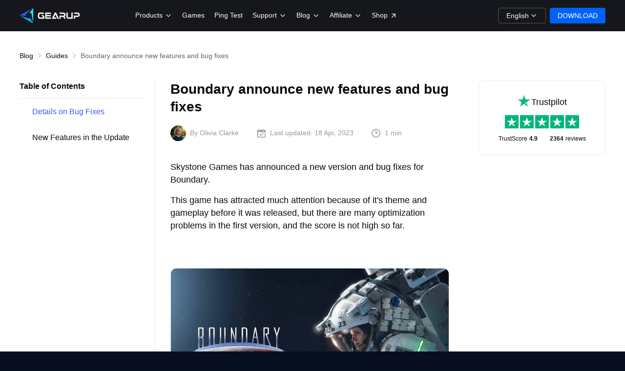

--- FILE ---
content_type: text/html
request_url: https://www.gearupbooster.com/blog/boundary-new-features-and-bug-fixes.html
body_size: 13279
content:
<!doctype html><html data-n-head-ssr lang="en" data-n-head="%7B%22lang%22:%7B%22ssr%22:%22en%22%7D%7D"><head><meta data-n-head="ssr" charset="utf-8"><meta data-n-head="ssr" name="viewport" content="width=device-width,initial-scale=1"><meta data-n-head="ssr" data-hid="og-image" property="og:image" content="https://www.gearupbooster.com/res/homepage/img/gu_2a004057.jpg"><meta data-n-head="ssr" data-hid="og-image-width" property="og:image:width" content="1200"><meta data-n-head="ssr" data-hid="og-image-height" property="og:image:height" content="631"><meta data-n-head="ssr" data-hid="og-site_name" property="og:site_name" content="GearUP"><meta data-n-head="ssr" data-hid="og-type" property="og:type" content="website"><meta data-n-head="ssr" data-hid="twitter-card" name="twitter:card" content="summary_large_image"><meta data-n-head="ssr" data-hid="twitter-image" name="twitter:image" content="https://www.gearupbooster.com/res/homepage/img/gu_2a004057.jpg"><meta data-n-head="ssr" data-hid="description" name="description" content="Skystone Games has announced a new version and bug fixes for Boundary..."><meta data-n-head="ssr" data-hid="keywords" name="keywords" content=""><meta data-n-head="ssr" data-hid="og-title" property="og:title" content="Boundary announce new features and bug fixes"><meta data-n-head="ssr" data-hid="og-description" property="og:description" content="Skystone Games has announced a new version and bug fixes for Boundary..."><meta data-n-head="ssr" data-hid="og-url" property="og:url" content="https://www.gearupbooster.com/blog/boundary-new-features-and-bug-fixes.html"><meta data-n-head="ssr" data-hid="twitter-title" name="twitter:title" content="Boundary announce new features and bug fixes"><meta data-n-head="ssr" data-hid="twitter-description" name="twitter:description" content="Skystone Games has announced a new version and bug fixes for Boundary..."><title>Boundary announce new features and bug fixes</title><link data-n-head="ssr" rel="icon" type="image/x-icon" href="/favicon.ico"><link data-n-head="ssr" rel="stylesheet" href="https://www.gearupbooster.com/res/homepage/css/global_include/homepage/common_css_8599c270.css"><link data-n-head="ssr" rel="canonical" href="https://www.gearupbooster.com/blog/boundary-new-features-and-bug-fixes.html" data-hid="canonical"><link data-n-head="ssr" rel="alternate" hreflang="en" href="https://www.gearupbooster.com/blog/boundary-new-features-and-bug-fixes.html"><link data-n-head="ssr" rel="alternate" hreflang="x-default" href="https://www.gearupbooster.com/blog/boundary-new-features-and-bug-fixes.html"><style data-n-head="ssr" type="text/css">html{font-size:75px}</style><link rel="preload" href="https://www.gearupbooster.com/res/cms/res/blog/runtime_7726e08d43d06e334a88:8.js" as="script"><link rel="preload" href="https://www.gearupbooster.com/res/cms/res/blog/commons/app_56def82d3b5e3c874915:8.js" as="script"><link rel="preload" href="https://www.gearupbooster.com/res/cms/res/blog/css/vendors/app_a29ac788df140a2a9c18:8.css" as="style"><link rel="preload" href="https://www.gearupbooster.com/res/cms/res/blog/vendors/app_1e89e2fd99226cd874f1:8.js" as="script"><link rel="preload" href="https://www.gearupbooster.com/res/cms/res/blog/app_fe2d65a9328bd29927e3:8.js" as="script"><link rel="preload" href="https://www.gearupbooster.com/res/cms/res/blog/pages/blog/_slug_da9caf000be642c068e2:8.js" as="script"><link rel="preload" href="https://www.gearupbooster.com/res/cms/res/blog/css/components/article_a62f9ff982113d1a72e1:8.css" as="style"><link rel="preload" href="https://www.gearupbooster.com/res/cms/res/blog/components/article_8e32074cf0ff6e1abd9f:8.js" as="script"><link rel="preload" href="https://www.gearupbooster.com/res/cms/res/blog/css/components/blog-list/pages/_lang/blog/_category/_slug/pages/_lang/blog/_slug/pages/blog/_category/_s/7d006bf1_c0ea8b335107f5d0e312:8.css" as="style"><link rel="preload" href="https://www.gearupbooster.com/res/cms/res/blog/components/blog-list/pages/_lang/blog/_category/_slug/pages/_lang/blog/_slug/pages/blog/_category/_s/7d006bf1_9c9370804fe50524289b:8.js" as="script"><link rel="stylesheet" href="https://www.gearupbooster.com/res/cms/res/blog/css/vendors/app_a29ac788df140a2a9c18:8.css"><link rel="stylesheet" href="https://www.gearupbooster.com/res/cms/res/blog/css/components/article_a62f9ff982113d1a72e1:8.css"><link rel="stylesheet" href="https://www.gearupbooster.com/res/cms/res/blog/css/components/blog-list/pages/_lang/blog/_category/_slug/pages/_lang/blog/_slug/pages/blog/_category/_s/7d006bf1_c0ea8b335107f5d0e312:8.css"><link rel="preload" href="https://www.gearupbooster.com/res/cms/res/blog/static-20260122183330/blog/boundary-new-features-and-bug-fixes/state.js" as="script"><link rel="preload" href="https://www.gearupbooster.com/res/cms/res/blog/static-20260122183330/blog/boundary-new-features-and-bug-fixes/payload.js" as="script"><link rel="preload" href="https://www.gearupbooster.com/res/cms/res/blog/static-20260122183330/manifest.js" as="script"></head><body><div data-server-rendered="true" id="__nuxt"><!----><div id="__layout"><div id="news_page" data-id="1083701" class="news-page" data-v-246bca89><div class="html-content" data-v-246bca89><nav class="top-bar" id="js_topbar"><div class="display-flex flex-space-between top-bar__bd"><div class="top-bar__item top-bar__logo"><a id="js_channel_home_01" pub-name="js_channel_home_01" href="/"><img src="https://www.gearupbooster.com/res/homepage/img/logo_469aa6ef.png" loading="lazy" alt="GearUP" class="top-bar__logo Jlogo"></a></div><div class="top-bar__more flex-1" id="topbar_more"><div class="top-bar__main flex-1 display-flex flex-space-between"><div class="top-bar__nav flex-1 display-flex flex-space-between"><ul class="display-flex"><li class="top-bar__item"><a href="javascript:;" data-id="product_nav" class="top-bar__item-title display-flex flex-space-between Jnav_expend"><span>Products</span> <svg class="top-bar__arrow" xmlns="http://www.w3.org/2000/svg"><use xlink:href="#icon_arrow"/></svg></a><div class="top-bar__expend show" id="product_nav"><div class="nav-expend__wrap"><div class="display-flex nav-expend__box display-flex-start"><a class="nav-expend__item display-flex-start Jwindows" href="/windows/"><dl><dt class="display-flex-start"><svg xmlns="http://www.w3.org/2000/svg"><use xlink:href="#icon_windows"/></svg> <span>GearUP for Windows</span></dt><dd>Game booster for PC platform, also compatible with boosting console games.</dd></dl></a><a class="nav-expend__item display-flex-start" href="https://shop.gearupbooster.com/?utm_source=website&tid=official02" target="_blank"><dl><dt class="display-flex-start nav-expend__hyperev"><svg xmlns="http://www.w3.org/2000/svg"><use xlink:href="#icon_hyperev"/></svg> <span class="nav-expend__item-title">GearUP Router</span> <span class="Jdiscount tag-discount display-flex flex-center"></span></dt><dd>Boost both Console and PC games with one-click!</dd></dl></a><a class="nav-expend__item display-flex-start Jm_log_btn" data-type="4" href="/mobile/"><dl><dt class="display-flex-start"><svg xmlns="http://www.w3.org/2000/svg"><use xlink:href="#icon_mobile"/></svg> <span>GearUP for Mobile</span></dt><dd>Game booster for mobile games, with one-click to reduce latency.</dd></dl></a></div></div></div></li><li class="top-bar__item"><a href="/games/" class="top-bar__item-title display-flex flex-space-between"><span>Games</span> <svg class="top-bar__arrow" xmlns="http://www.w3.org/2000/svg"><use xlink:href="#icon_arrow"/></svg></a></li><li class="top-bar__item"><a class="top-bar__item-title display-flex flex-space-between Jm_log_btn" data-type="3" href="/ping/"><span>Ping Test</span> <svg class="top-bar__arrow" xmlns="http://www.w3.org/2000/svg"><use xlink:href="#icon_arrow"/></svg></a></li><li class="top-bar__item"><a data-id="support_nav" class="top-bar__item-title display-flex flex-space-between Jnav_expend" href="/support/"><span>Support</span> <svg class="top-bar__arrow" xmlns="http://www.w3.org/2000/svg"><use xlink:href="#icon_arrow"/></svg></a><div class="top-bar__expend show" id="support_nav"><div class="nav-expend__wrap"><div class="display-flex nav-expend__box"><a class="nav-expend__item display-flex-start" href="/support/pc/"><dl><dt class="display-flex-start"><svg xmlns="http://www.w3.org/2000/svg"><use xlink:href="#icon_windows"/></svg> <span>Windows</span></dt><dd>Learn about all Windows game boost issues.</dd></dl></a><a class="nav-expend__item display-flex-start" href="/support/mobile/"><dl><dt class="display-flex-start"><svg xmlns="http://www.w3.org/2000/svg"><use xlink:href="#icon_mobile"/></svg> <span>Mobile</span></dt><dd>Learn about all Mobile game boost issues.</dd></dl></a><a class="nav-expend__item display-flex-start" href="/support/hyperev-gaming-router/"><dl><dt class="display-flex-start"><svg xmlns="http://www.w3.org/2000/svg"><use xlink:href="#icon_hyperev"/></svg> <span>HYPEREV</span></dt><dd>Learn about all HYPEREV purchase and usage issues.</dd></dl></a></div></div></div></li><li class="top-bar__item"><a data-id="blog_nav" class="top-bar__item-title display-flex flex-space-between Jnav_expend" href="/blog/"><span>Blog</span> <svg class="top-bar__arrow" xmlns="http://www.w3.org/2000/svg"><use xlink:href="#icon_arrow"/></svg></a><div class="top-bar__expend show" id="blog_nav"><div class="nav-expend__wrap"><div class="display-flex nav-expend__box"><a class="nav-expend__item display-flex-start" href="/blog/guides/"><dl><dt class="display-flex-start"><svg xmlns="http://www.w3.org/2000/svg"><use xlink:href="#icon_guide"/></svg> <span>Guides</span></dt><dd>Solutions for game lag and network error issues.</dd></dl></a><a class="nav-expend__item display-flex-start" href="/blog/gearup-expertise/"><dl><dt class="display-flex-start"><svg xmlns="http://www.w3.org/2000/svg"><use xlink:href="#icon_tutorials"/></svg> <span>GearUP Expertise</span></dt><dd>Network technology knowledge and quick answers to related questions.</dd></dl></a><a class="nav-expend__item display-flex-start" href="/blog/news/"><dl><dt class="display-flex-start"><svg xmlns="http://www.w3.org/2000/svg"><use xlink:href="#icon_news"/></svg> <span>News</span></dt><dd>Focus on key news about GearUP and popular games.</dd></dl></a><a class="nav-expend__item display-flex-start" href="/blog/events/"><dl><dt class="display-flex-start"><svg xmlns="http://www.w3.org/2000/svg"><use xlink:href="#icon_event"/></svg> <span>Events</span></dt><dd>Announcement and explanation of the GearUP event.</dd></dl></a></div></div></div></li><li class="top-bar__item display-flex"><a href="javascript:;" class="top-bar__item-title display-flex flex-space-between btn-aff Jnav_expend" data-id="aff_nav"><span class="display-flex"><span>Affiliate</span> <svg class="top-bar__arrow top-bar__arrow--pc" xmlns="http://www.w3.org/2000/svg"><use xlink:href="#icon_arrow"/></svg> <span class="aff-subscript">Up to 70%</span> </span><svg class="top-bar__arrow top-bar__arrow--mobile" xmlns="http://www.w3.org/2000/svg"><use xlink:href="#icon_arrow"/></svg></a><div class="top-bar__expend show" id="aff_nav"><div class="nav-expend__wrap"><div class="display-flex nav-expend__box display-flex-start"><a class="nav-expend__item display-flex-start Jbtn_aff" data-event="aff_click_top" href="/blog/gearup-affiliate-program.html"><dl><dt class="display-flex-start"><svg xmlns="http://www.w3.org/2000/svg"><use xlink:href="#icon_windows"/></svg> <span class="aff-title"><span>GearUP for Windows</span> <span class="aff-subscript">70%</span></span></dt><dd>Promote GearUP's Windows version and earn a 70% commission.</dd></dl></a><a class="nav-expend__item display-flex-start Jbtn_aff" data-event="maff_click_top" href="/blog/gearup-mobile-promote.html"><dl><dt class="display-flex-start"><svg xmlns="http://www.w3.org/2000/svg"><use xlink:href="#icon_mobile"/></svg> <span class="aff-title"><span>GearUP for Mobile</span> <span class="aff-subscript">50%</span></span></dt><dd>Promote GearUP's Mobile version to earn a 50% commission and receive VIP perks.</dd></dl></a><a class="nav-expend__item display-flex-start Jbtn_aff" data-event="caff_click_top" href="/blog/gearup-router-promote.html"><dl><dt class="display-flex-start nav-expend__hyperev"><svg xmlns="http://www.w3.org/2000/svg"><use xlink:href="#icon_hyperev"/></svg> <span class="aff-title"><span>HYPEREV</span> <span class="aff-subscript">20%</span></span></dt><dd>Promote HYPEREV and earn a 20% cashback reward.</dd></dl></a></div></div></div></li><li class="top-bar__item"><a href="https://shop.gearupbooster.com/" target="_blank" class="top-bar__item-title display-flex flex-space-between"><span>Shop</span> <svg class="top-bar__up" xmlns="http://www.w3.org/2000/svg"><use xlink:href="#icon_up_right"/></svg></a></li><li class="top-bar__item top-bar__item--language"><div class="top-bar__item-title display-flex flex-space-between Jnav_expend"><span>LANGUAGE</span> <svg class="top-bar__arrow" xmlns="http://www.w3.org/2000/svg"><use xlink:href="#icon_arrow"/></svg></div><div class="top-bar__expend top-bar__expend2 show" id="language_nav"><div class="nav-expend__wrap"><div class="display-flex nav-expend__box"><ul class="Jlanguage_data language-list"></ul></div></div></div></li></ul><div class="languages-box nav_hover Jlanguage_nav nav_hover"><span class="sub-item display-flex"><span class="Jcur_language"></span> <svg class="top-bar__arrow" xmlns="http://www.w3.org/2000/svg"><use xlink:href="#icon_arrow"/></svg></span><div class="sub-nav__wrap"><ul class="sub-nav Jlanguage_data"></ul></div></div></div></div></div><div class="top-bar__btns display-flex"><a href="javascript:;" class="top-bar__download hp-btn Jdownload" data-position="nav"><span>DOWNLOAD</span></a><div class="top-bar__toggle JnavMore"><span class="top-bar__toggle-line"></span> <span class="top-bar__toggle-line"></span> <span class="top-bar__toggle-line"></span></div></div></div></nav><div class="top-bar__mask"></div><!--This is Git Project From GEARUP/gearup-website(28527)--></div><div class="bread-crumbs display-flex" data-v-246bca89><a href="/blog/" data-v-246bca89>Blog</a> <svg xmlns="http://www.w3.org/2000/svg" class="bread-crumbs__place" data-v-246bca89><use xlink:href="#icon_arrow" data-v-246bca89></use></svg> <a href="/blog/guides/" data-v-246bca89>Guides </a><svg xmlns="http://www.w3.org/2000/svg" class="bread-crumbs__place" data-v-246bca89><use xlink:href="#icon_arrow" data-v-246bca89></use></svg> <span class="bread-crumbs__current" data-v-246bca89>Boundary announce new features and bug fixes</span></div><main class="news-main display-flex-start" data-v-246bca89><div class="news-toc" data-v-246bca89><div class="toc-header" data-v-246bca89>Table of Contents</div><div class="article-toc" data-v-515e27d2 data-v-246bca89></div></div><article id="news_content" class="news-content flex-1" data-v-246bca89><h1 data-v-246bca89>Boundary announce new features and bug fixes</h1><div class="news-date display-flex" data-v-246bca89><div class="display-flex news-author" data-v-246bca89><img src="https://gub.fp.guinfra.com/file/68a53f47b620379004ee10e6cletla8C03" alt="Olivia Clarke" loading="lazy" class="news-author__avatar" data-v-246bca89> <span data-v-246bca89>By Olivia Clarke</span></div><img src="https://www.gearupbooster.com/res/cms/res/blog/img/icon-date_9c4c27715f5999452d5554d5b2bc540e:8.png" alt="date" loading="lazy" class="news-date__icon" data-v-246bca89> <i data-v-246bca89>Last updated:</i> 18 Apr, 2023 <img src="https://www.gearupbooster.com/res/cms/res/blog/img/icon-clock_1aa686ea1c27ddb9231b9a83fea87e23:8.png" alt="clock" loading="lazy" class="news-date__icon" data-v-246bca89> 1 min</div><div class="news-article lang-en" data-v-246bca89><p>Skystone Games has announced a new version and bug fixes for Boundary.</p><p>This game has attracted much attention because of it's theme and gameplay before it was released, but there are many optimization problems in the first version, and the score is not high so far.</p><p> </p><p><img alt="499ad3bb-405c-4779-9cf8-f8ec9f4304fd" name="loadingimg0" src="https://www.gearupbooster.com/o/pic/20230421/80d45ac1-5039-40cd-8395-78f994925e0a.jpg"></p><p> </p><p>The following are the officially announced version updates:</p><p> </p><h2><strong>Details on Bug Fixes</strong></h2><ul><li>Fixed incorrect voice effects from Astroperator "Doc"</li><li>Fixed issue where grappling hook sound effect could loop indefinitely</li><li>Fixed issue causing additional grappling hook activations</li><li>Fixed crash when attaching weapon ornaments</li><li>Fixed crash when quitting the game from the main menu</li><li>Fixed issue where users who purchased DLCs/bundles may not receive DLC/bundle items.</li></ul><p> </p><h2><strong>New Features in the Update</strong></h2><p>In addition to the bug fixes, the development team has also added some new features:</p><ul><li>Added sound effects to experience and level increases in the post-match summary</li></ul><p> </p><p>In addition, this is a multiplayer game. Network lag is the most concerned issue during the game. <a href="https://www.gearupbooster.com/" target="_blank">GearUP Booster</a> has optimized the network for this purpose to help you get a more stable experience in the game. Maybe, you can try it.</p></div><h5 class="about-author__title" data-v-246bca89>About The Author</h5><div class="about-author" data-v-246bca89><img src="https://gub.fp.guinfra.com/file/68a53f47b620379004ee10e6cletla8C03" alt="Olivia Clarke" class="about-author__avatar" data-v-246bca89> <span data-v-246bca89>Olivia Clarke</span><p data-v-246bca89>Olivia Clarke, a community operations expert at GearUP, maintains deep communication with players through years of experience, allowing her to promptly gather player insights and feedback. She provides adjustments and suggestions for GearUP's product features. Additionally, she writes blogs to share existing issues in gaming networks and offers effective solutions to a wider audience of gamers.</p></div><p class="ending display-flex flex-center" data-v-246bca89>The End</p></article><aside class="news-sidebar" data-v-246bca89><div class="news-trustpilot" data-v-246bca89><div class="trustpilot-title display-flex flex-center" data-v-246bca89><img src="https://www.gearupbooster.com/res/cms/res/blog/img/trustpilot_logo_510f8695742b169b407e6558a509c209:8.png" alt="trustpilot" loading="lazy" data-v-246bca89> <span data-v-246bca89>Trustpilot</span></div><div class="trustpilot-star display-flex flex-center" data-v-246bca89><img src="[data-uri]" alt="star" loading="lazy" data-v-246bca89> <img src="[data-uri]" alt="star" loading="lazy" data-v-246bca89> <img src="[data-uri]" alt="star" loading="lazy" data-v-246bca89> <img src="[data-uri]" alt="star" loading="lazy" data-v-246bca89> <img src="[data-uri]" alt="star" loading="lazy" data-v-246bca89></div><p id="news_trustpilot" class="trustpilot-score display-flex flex-center" data-v-246bca89>TrustScore <strong data-v-246bca89>4.9</strong> <i data-v-246bca89></i> <strong data-v-246bca89>2364</strong> reviews</p></div><!----></aside></main><div data-v-246bca89><footer class="footer-box"><div class="footer-wrap"><div class="footer-bd display-flex-start flex-space-between"><div class="footer-join JhideChannel flex-1"><img src="https://www.gearupbooster.com/res/homepage/img/logo_469aa6ef.png" loading="lazy" alt="GearUP" class="footer-join__title"><div class="display-flex"><a target="_blank" href="https://www.facebook.com/profile.php?id=100086888629342" class="footer-join__btn" rel="nofollow"><img src="https://www.gearupbooster.com/res/homepage/img/ic_login_facebook_511305d5.png" alt="facebook" loading="lazy"> <img class="ic-hover" src="https://www.gearupbooster.com/res/homepage/img/ic_login_facebook_h_d0d2b365.png" alt="facebook" loading="lazy"> </a><a target="_blank" href="https://x.com/GearUP_Global" class="footer-join__btn" rel="nofollow"><img src="https://www.gearupbooster.com/res/homepage/img/ic_login_twitter_4f5c1321.png" alt="twitter" loading="lazy"> <img class="ic-hover" src="https://www.gearupbooster.com/res/homepage/img/ic_login_twitter_h_40b1ca0f.png" alt="facebook" loading="lazy"></a></div></div><div class="footer-content display-flex-start flex-1"><div class="footer-item expended"><div class="footer-tit display-flex flex-space-between Jfooter_expend" data-status="1"><span>About</span> <svg class="footer-arrow" xmlns="http://www.w3.org/2000/svg"><use xlink:href="#icon_arrow"/></svg></div><div class="footer-expend"><a class="display-flex-start" href="/games/">Supported Games</a> <a class="display-flex-start" href="/hyperev/">GearUP for Console</a> <a class="display-flex-start" href="/mobile/">GearUP for Mobile</a> <a class="display-flex-start Jwindows" href="/windows/">GearUP for Windows</a> <a class="display-flex Jbtn_aff" data-event="aff_click_bottom" href="/blog/gearup-affiliate-program.html"><span>Affiliate</span> <span class="aff-subscript">Up to 70%</span></a></div></div><div class="footer-item"><div class="footer-tit display-flex flex-space-between Jfooter_expend"><span>Help</span> <svg class="footer-arrow" xmlns="http://www.w3.org/2000/svg"><use xlink:href="#icon_arrow"/></svg></div><div class="footer-expend"><a class="display-flex-start" href="/support/">Support</a> <a class="display-flex-start" href="/blog/">Blog</a> <a class="display-flex-start" href="/license/privacy-policy.html">Privacy Policy</a> <a class="display-flex-start" href="/license/user-agreement.html">User Agreement</a></div></div><div class="footer-item"><div class="footer-tit display-flex flex-space-between Jfooter_expend"><span>Partners</span> <svg class="footer-arrow" xmlns="http://www.w3.org/2000/svg"><use xlink:href="#icon_arrow"/></svg></div><div class="footer-expend"><a class="display-flex-start" href="https://www.safeshellvpn.com/" target="_blank">SafeShell VPN</a></div></div></div></div><div class="footer-ft display-flex-start"><img src="https://www.gearupbooster.com/res/homepage/img/horizontal_e78ec936.png" width="70" height="18" class="Jfooter_logo footer-ft__logo" alt="GearUP" loading="lazy"><div><p>GearUP Portal Pte. Ltd. All Rights Reserved <span id="Jyear"></span></p><p>GearUP Portal Pte. Ltd. owns both the official website and the product of GearUP and Hyperev which provide trials of the software.</p></div></div></div></footer><div class="gu-popup display-flex flex-center" id="gu_popup"><div class="gu-popup__con" id="gu_popup__con"><a href="javascript:;" class="gu-popup__close" id="gu_popup__close"></a> <a href="javascript:;" target="_blank" data-position="pop_up" class="Jdownload gu-popup__btn" id="gu_popup__btn"></a></div></div><div class="cookie-agree" id="cookie_agree"><div class="cookie-agree-hd display-space-between"><span>Cookie Policy</span><div class="cookie-pop-close" id="cookie_agree_close"></div></div><div class="cookie-agree-bd"><p>We utilize cookies to enable your access to our website and utilize its functionalities. Some cookies are absolutely necessary for the proper functioning of our website and cannot be disabled. Other cookies, including third-party cookies, assist us in improving the website experience by providing us with statistical data or enabling us to deliver advertisements based on your interests. Such cookies are only activated when you click "Accept All Cookies" or allow the use of such cookies in your Cookies Settings. You can modify your preferences at any time in the Cookie settings. For more information about our use of cookies, you can click here: <a href="https://www.gearupbooster.com/license/privacy-policy.html" target="_blank">Privacy Policy</a></p><div class="cookie-agree-buttons"><div><button class="btn-agree-cookie cookie-btn" id="btn_agree_cookie">Accept All Cookies</button> <button class="btn-agree-cookie cookie-btn" id="btn_reject_cookie">Reject Optional Cookies</button></div></div></div></div><div style="display:none"><svg xmlns="http://www.w3.org/2000/svg" xmlns:xlink="http://www.w3.org/1999/xlink"><defs><symbol viewbox="0 0 28 28" fill="none" id="icon_arrow"><path d="M10.5 7L17.5 14L10.5 21" stroke="currentColor" stroke-width="2.33333" stroke-linecap="round" stroke-linejoin="round"/></symbol><symbol class="icon" viewbox="0 0 1024 1024" id="icon_boot"><path d="M808.675556 449.735111c25.656889 0 45.624889 19.968 45.624888 45.653333v433.578667c0 25.656889-19.968 45.624889-45.624888 45.624889H215.324444c-25.656889 2.844444-45.624889-17.095111-45.624888-42.780444V495.388444c0-25.685333 19.968-45.653333 45.653333-45.653333h48.469333V321.422222c0-139.776 111.274667-256.739556 248.177778-256.739555 136.931556 0 248.177778 114.090667 248.177778 256.739555 0 25.656889-19.968 45.624889-45.653334 45.624889a45.056 45.056 0 0 1-45.624888-45.624889c0-88.462222-71.310222-162.616889-156.899556-162.616889-85.560889 0-156.871111 74.183111-156.871111 162.616889v128.341334H808.675556z m-239.616 273.834667c17.123556-14.250667 31.374222-34.218667 28.529777-62.748445 0-42.780444-34.247111-76.999111-74.183111-76.999111-39.936 0-74.154667 34.218667-74.154666 76.999111 0 25.685333 11.406222 45.653333 28.529777 59.904 2.844444 0 5.688889 2.844444 5.688889 5.688889v57.059556c0 59.904 17.123556 65.621333 39.936 65.621333 22.812444 0 39.936-8.533333 39.936-65.621333V726.471111s2.844444-2.844444 5.688889-2.844444z" p-id="1889"/></symbol><symbol class="icon" viewbox="0 0 1024 1024" id="icon_close_normal"><path d="M512 548.242286l-212.260571 212.260571a24.539429 24.539429 0 0 1-17.993143 7.497143 25.6 25.6 0 0 1-18.505143-7.241143 25.6 25.6 0 0 1-7.241143-18.505143c0-6.985143 2.486857-13.019429 7.497143-17.993143L475.794286 512 263.497143 299.739429A24.868571 24.868571 0 0 1 256 281.490286c0-3.474286 0.658286-6.838857 2.011429-9.984A25.563429 25.563429 0 0 1 281.782857 256c6.948571 0 12.982857 2.486857 17.956572 7.497143L512 475.794286l212.260571-212.260572A24.868571 24.868571 0 0 1 742.509714 256a25.6 25.6 0 0 1 17.993143 43.739429L548.242286 512l212.260571 212.260571c5.010286 4.973714 7.497143 10.971429 7.497143 17.993143a25.490286 25.490286 0 0 1-7.497143 18.249143 22.784 22.784 0 0 1-8.009143 5.485714 25.490286 25.490286 0 0 1-9.984 2.011429 24.868571 24.868571 0 0 1-18.285714-7.497143L512 548.205714z" p-id="1131"/></symbol><symbol class="icon" viewbox="0 0 1024 1024" id="icon_console"><path d="M255.451429 402.834286c-22.674286 0-41.069714 18.505143-41.069715 41.252571 0 22.784 18.395429 41.289143 41.069715 41.289143 22.564571 0 40.96-18.505143 40.96-41.289143 0-22.747429-18.395429-41.252571-40.96-41.252571z m702.866285 94.025143c-44.909714-187.794286-92.598857-287.561143-187.757714-315.867429a189.074286 189.074286 0 0 0-54.637714-8.594286c-58.587429 0-99.620571 31.158857-203.922286 31.158857-104.374857 0-145.408-31.158857-203.885714-31.158857a188.708571 188.708571 0 0 0-54.601143 8.594286c-95.232 28.306286-142.921143 128.073143-187.757714 315.867429-44.982857 187.794286-36.790857 323.364571 16.310857 348.708571 8.630857 4.132571 17.444571 6.034286 26.441143 6.034286 91.062857 0 95.817143-50.614857 143.579428-110.445715 54.454857-68.169143 68.169143-69.961143 234.057143-69.961142h51.675429c165.851429 0 179.638857 1.792 234.057142 69.924571 47.835429 59.867429 52.553143 110.372571 143.616 110.372571 8.996571 0 17.810286-1.828571 26.441143-5.997714 53.065143-25.307429 61.257143-160.841143 16.384-348.635428z m-702.646857 31.341714c-45.933714 0-83.273143-37.668571-83.273143-84.114286 0-46.336 37.339429-84.114286 83.273143-84.114286 45.970286 0 83.309714 37.778286 83.309714 84.114286a83.748571 83.748571 0 0 1-83.309714 84.114286z m366.848-41.362286a42.715429 42.715429 0 1 1 0.182857-85.430857 42.715429 42.715429 0 0 1-0.182857 85.430857z m93.220572 93.074286a42.569143 42.569143 0 1 1 0-85.174857 42.642286 42.642286 0 1 1 0 85.211428z m0-186.368a42.605714 42.605714 0 0 1 0-85.284572 42.678857 42.678857 0 0 1 0 85.284572z m93.257142 93.257143a42.678857 42.678857 0 0 1 0-85.321143 42.642286 42.642286 0 0 1 0 85.357714z" p-id="3353"/></symbol><symbol viewbox="0 0 25 25" fill="currentColor" id="icon_copy"><path fill-rule="evenodd" clip-rule="evenodd" d="M8.5 2.45703C7.39772 2.45703 6.5 3.35475 6.5 4.45703V6.45703H4.58C3.42772 6.45703 2.5 7.38475 2.5 8.53703V20.377C2.5 21.5293 3.42772 22.457 4.58 22.457H16.42C17.5723 22.457 18.5 21.5293 18.5 20.377V18.457H20.5C21.6023 18.457 22.5 17.5593 22.5 16.457V4.45703C22.5 3.35475 21.6023 2.45703 20.5 2.45703H8.5ZM18.5 16.457H20.5V4.45703H8.5V6.45703H18.5V16.457ZM4.58 8.45703C4.55264 8.45703 4.53488 8.46636 4.52211 8.47914C4.50933 8.49192 4.5 8.50967 4.5 8.53703V20.377C4.5 20.4044 4.50933 20.4221 4.52211 20.4349C4.53488 20.4477 4.55264 20.457 4.58 20.457H16.42C16.4474 20.457 16.4651 20.4477 16.4779 20.4349C16.4907 20.4221 16.5 20.4044 16.5 20.377V8.45703H4.58Z"/></symbol><symbol viewbox="0 0 32 32" fill="none" id="icon_date"><path fill-rule="evenodd" clip-rule="evenodd" d="M19.0705 7.81226H13.5594V8.8846C13.5594 10.0052 12.651 10.9136 11.5304 10.9136C10.4098 10.9136 9.50143 10.0052 9.50143 8.8846V7.81226H8.66382C7.44644 7.81226 6.46094 8.68182 6.46094 9.78326V23.8701C6.46094 24.9716 7.44644 25.8411 8.66382 25.8411H23.9681C25.1855 25.8411 26.171 24.9716 26.171 23.8701V9.78326C26.171 8.68182 25.1855 7.81226 23.9681 7.81226H23.1284V8.8846C23.1284 10.0052 22.22 10.9136 21.0995 10.9136C19.9789 10.9136 19.0705 10.0052 19.0705 8.8846V7.81226ZM15.9681 21.8991L21.3594 15.6963C21.6493 15.3484 21.6493 14.8267 21.3594 14.4789C21.0696 14.1311 20.6058 14.1311 20.3159 14.4789L15.4464 20.0441L12.9537 17.1455C12.6638 16.7977 12.2 16.7977 11.9102 17.1455C11.6203 17.4934 11.6203 18.0151 11.9102 18.3629L14.9247 21.8991C15.2145 22.247 15.6783 22.247 15.9681 21.8991ZM24.4319 23.5223C24.4319 23.8701 24.084 24.16 23.6782 24.16H9.06962C8.66382 24.16 8.316 23.8701 8.316 23.5223V13.0876H24.4898L24.4319 23.5223Z" fill="white" fill-opacity="0.75"/><rect x="10.5195" y="5.84131" width="2.02897" height="4.05795" rx="1.01449" fill="#D9D9D9"/><rect x="20.0859" y="5.84131" width="2.02897" height="4.05795" rx="1.01449" fill="#D9D9D9"/></symbol><symbol class="icon" viewbox="0 0 1024 1024" id="icon_event"><path d="M384 113.773714c7.862857 0 14.226286 6.363429 14.226286 14.226286v71.094857h227.547428V128c0-7.862857 6.363429-14.226286 14.226286-14.226286h56.905143c7.826286 0 14.189714 6.363429 14.189714 14.226286v71.094857h142.262857c31.414857 0 56.868571 25.490286 56.868572 56.905143v597.321143c0 31.414857-25.453714 56.868571-56.868572 56.905143H170.678857c-31.451429 0-56.905143-25.490286-56.905143-56.905143V256c0-31.451429 25.490286-56.905143 56.905143-56.905143h142.226286V128c0-7.862857 6.363429-14.226286 14.189714-14.226286H384zM199.094857 824.868571h625.810286V398.262857H199.094857v426.642286zM689.225143 533.942857l-197.12 197.12-140.8-140.8 56.32-56.32 84.48 84.48 140.8-140.8 56.32 56.32z" p-id="2895"/></symbol><symbol class="icon" viewbox="0 0 1024 1024" id="icon_guide"><path d="M512 85.321143c237.275429 0 428.836571 191.597714 426.642286 426.678857 0 235.117714-191.561143 426.642286-426.678857 426.642286C276.882286 938.642286 85.394286 747.154286 85.321143 512 85.321143 276.918857 276.882286 85.357714 512 85.321143z m191.561143 237.312c-2.194286-4.388571-10.898286-4.388571-17.444572-2.194286l-265.545142 87.04a26.331429 26.331429 0 0 0-15.213715 15.286857l-87.076571 265.581715c-4.388571 6.509714-2.194286 13.019429 2.194286 17.371428 2.157714 4.388571 10.825143 4.388571 17.371428 2.194286l265.581714-87.076572a26.331429 26.331429 0 0 0 15.213715-15.213714l87.076571-265.618286c4.388571-6.509714 2.194286-13.019429-2.194286-17.371428z m-196.096 118.784c38.656 0 68.242286 31.853714 68.242286 68.278857a67.035429 67.035429 0 0 1-68.278858 68.242286 68.425143 68.425143 0 0 1-68.242285-68.242286c0-38.692571 31.817143-68.278857 68.278857-68.278857z" p-id="1975"/></symbol><symbol class="icon" viewbox="0 0 1024 1024" id="icon_hyperev"><path d="M453.339429 170.642286c16.091429 0 29.257143 12.617143 30.134857 28.489143h57.051428a30.208 30.208 0 0 1 30.134857-28.489143h364.470858c33.389714 0 60.416 27.099429 60.416 60.489143v503.113142c0 16.237714-12.8 29.184-28.416 30.098286v28.525714c0 33.389714-27.062857 60.489143-60.489143 60.489143H117.394286c-33.389714 0-60.489143-27.099429-60.489143-60.489143v-28.525714a30.171429 30.171429 0 0 1-28.416-30.061714V231.058286c0-33.353143 27.062857-60.379429 60.416-60.416h364.470857z m30.208 146.505143l-67.181715 38.765714a18.139429 18.139429 0 0 0-9.069714 15.725714v99.949714c0 6.473143 3.474286 12.470857 9.069714 15.725715l67.181715 38.765714v164.937143a30.208 30.208 0 0 1-26.916572 30.025143L85.321143 761.782857v31.122286c0 17.664 14.336 32 32 32h789.321143a32 32 0 0 0 32-32v-31.195429l-371.346286-41.398857a30.208 30.208 0 0 1-26.843429-30.061714v-164.169143l67.181715-38.765714a18.139429 18.139429 0 0 0 9.069714-15.689143v-99.913143a18.139429 18.139429 0 0 0-9.069714-15.725714l-67.181715-38.765715v-89.6h-56.905142v89.6z" p-id="2283"/></symbol><symbol viewbox="0 0 24 24" id="icon_link"><path d="M14.815 10.295C14.675 10.155 14.515 10.015 14.355 9.895C14.195 9.735 13.965 9.645 13.725 9.645C13.225 9.645 12.815 10.055 12.815 10.555C12.815 10.775 12.895 10.985 13.025 11.135C13.085 11.215 13.165 11.275 13.245 11.325C13.335 11.395 13.415 11.465 13.495 11.545L13.575 11.625C14.515 12.565 14.235 14.195 13.295 15.135L9.265 19.165C8.325 20.105 6.785 20.105 5.845 19.165L5.765 19.085C4.825 18.145 4.825 16.605 5.765 15.665L7.545 13.885C7.775 13.705 7.915 13.425 7.915 13.105C7.915 12.555 7.475 12.115 6.925 12.115C6.715 12.115 6.525 12.175 6.365 12.285L6.345 12.305C6.275 12.355 6.215 12.415 6.155 12.485L4.305 14.215C2.565 15.955 2.565 18.805 4.305 20.535L4.385 20.615C6.125 22.355 8.965 22.355 10.705 20.615L14.735 16.585C16.475 14.845 16.615 12.105 14.885 10.365L14.815 10.295ZM20.625 4.385L20.545 4.305C18.805 2.565 15.965 2.565 14.225 4.305L10.195 8.335C8.455 10.075 8.365 12.585 10.095 14.325L10.165 14.395C10.245 14.475 10.325 14.545 10.405 14.615C10.465 14.685 10.535 14.745 10.615 14.785C10.745 14.855 10.885 14.895 11.045 14.895C11.515 14.895 11.905 14.505 11.905 14.035C11.905 13.905 11.875 13.775 11.815 13.665C11.705 13.405 11.485 13.255 11.345 13.105L11.275 13.035C10.335 12.095 10.685 10.715 11.635 9.775L15.665 5.745C16.605 4.805 18.145 4.805 19.085 5.745L19.165 5.815C20.105 6.755 20.105 8.295 19.165 9.235L17.395 11.015C17.155 11.195 16.995 11.485 16.995 11.805C16.995 12.345 17.435 12.785 17.975 12.785C18.165 12.785 18.335 12.735 18.485 12.635L18.515 12.605C18.595 12.545 18.675 12.475 18.735 12.395L20.605 10.665C22.345 8.925 22.345 6.085 20.605 4.345L20.625 4.385Z"/></symbol><symbol class="icon" viewbox="0 0 1024 1024" id="icon_mobile"><path d="M764.891429 85.321143c37.010286 0 67.108571 30.756571 67.108571 68.571428v716.178286c0 37.851429-30.098286 68.571429-67.145143 68.571429H259.145143c-37.046857 0-67.145143-30.72-67.145143-68.571429V153.892571c0-37.814857 30.098286-68.571429 67.145143-68.571428h505.746286z m-284.891429 725.321143a32 32 0 0 0 0 64h64a32 32 0 1 0 0-64h-64zM258.011429 149.138286L256 746.642286h512V149.138286H258.048z" p-id="3047"/></symbol><symbol class="icon" viewbox="0 0 1024 1024" id="icon_news"><path d="M824.905143 113.773714c31.414857 0 56.868571 25.490286 56.868571 56.905143v682.678857c0 31.414857-25.490286 56.832-56.868571 56.868572H199.094857a56.868571 56.868571 0 0 1-56.868571-56.868572V170.678857c0-31.451429 25.453714-56.905143 56.868571-56.905143h625.810286zM306.578286 671.268571v79.652572h410.843428v-79.652572H306.578286z m0-159.268571v79.616h410.843428V512H306.578286z m0-238.921143v159.268572h164.352V273.078857H306.578286z m246.491428 39.789714v79.652572h164.352V312.868571h-164.352z" p-id="2589"/></symbol><symbol class="icon" viewbox="0 0 1024 1024" id="icon_ping"><path d="M512 113.777778c98.844444 0 190.293333 31.516444 264.931556 85.048889-41.102222 27.648-83.2 56.035556-124.501334 84.081777A317.212444 317.212444 0 0 0 512 250.311111C336.042667 250.311111 193.422222 392.931556 193.422222 568.888889a317.724444 317.724444 0 0 0 103.196445 234.695111l-78.336 112.924444A454.087111 454.087111 0 0 1 56.888889 568.888889C56.888889 317.525333 260.636444 113.777778 512 113.777778z m372.053333 192.938666A453.006222 453.006222 0 0 1 967.111111 568.888889c0 137.728-61.184 261.12-157.838222 344.576l-78.478222-113.152A317.582222 317.582222 0 0 0 830.577778 568.888889c0-49.806222-11.434667-96.938667-31.829334-138.922667 28.387556-40.817778 57.201778-82.517333 85.276445-123.249778z" p-id="2036"/><path d="M580.152889 634.538667C616.561778 596.935111 887.466667 196.266667 887.466667 196.266667s-407.267556 268.913778-443.676445 306.545777a94.805333 94.805333 0 0 0 69.290667 162.56 94.890667 94.890667 0 0 0 67.072-30.833777z" p-id="2037"/></symbol><symbol viewbox="0 0 20 20" fill="currentColor" id="icon_search"><path fill-rule="evenodd" clip-rule="evenodd" d="M9.5 2C5.35786 2 2 5.35786 2 9.5C2 13.6421 5.35786 17 9.5 17C11.5131 17 13.341 16.2069 14.6881 14.916C14.7192 14.8729 14.7542 14.8317 14.793 14.7929C14.8318 14.7541 14.873 14.7191 14.9161 14.688C16.2069 13.3409 17 11.5131 17 9.5C17 5.35786 13.6421 2 9.5 2ZM16.8876 15.4733C18.2086 13.8414 19 11.7631 19 9.5C19 4.25329 14.7467 0 9.5 0C4.25329 0 0 4.25329 0 9.5C0 14.7467 4.25329 19 9.5 19C11.7632 19 13.8415 18.2086 15.4734 16.8875L18.2929 19.7071C18.6834 20.0976 19.3166 20.0976 19.7071 19.7071C20.0976 19.3166 20.0976 18.6834 19.7071 18.2929L16.8876 15.4733Z"/></symbol><symbol viewbox="0 0 10 10" id="icon_triangle"><path fill-rule="evenodd" clip-rule="evenodd" d="M5.38411 8.03907C5.18421 8.27894 4.81579 8.27894 4.61589 8.03907L0.68341 3.32009C0.412024 2.99443 0.643602 2.5 1.06752 2.5L8.93248 2.5C9.3564 2.5 9.58798 2.99443 9.31659 3.32009L5.38411 8.03907Z"/></symbol><symbol class="icon" viewbox="0 0 1024 1024" id="icon_tutorials"><path d="M796.452571 113.773714c31.414857 0 56.905143 25.490286 56.905143 56.905143v682.678857c0 31.378286-25.490286 56.832-56.905143 56.832H227.547429a56.868571 56.868571 0 0 1-56.905143-56.832V170.678857c0-31.451429 25.490286-56.905143 56.905143-56.905143h568.905142zM309.723429 183.296c-16.822857 0-25.270857 7.241143-25.270858 21.686857v614.034286c0 14.445714 8.411429 21.686857 25.270858 21.686857 16.859429 0 25.307429-7.241143 25.307428-21.723429V204.982857c0-14.445714-8.448-21.686857-25.307428-21.686857z m252.818285 233.106286c0 17.334857 23.296 26.221714 37.376 14.262857l63.780572-54.125714 63.780571 54.125714c14.08 11.958857 37.339429 3.072 37.376-14.262857V183.296h-202.313143v233.106286z" p-id="2435"/></symbol><symbol class="icon" viewbox="0 0 1024 1024" id="icon_twitch"><path d="M537.884444 138.581333h338.033778c19.768889 0 19.854222 0 19.854222 20.280889 0 150.755556 0.085333 301.454222 0.227556 452.209778a35.953778 35.953778 0 0 1-11.52 27.761778 30497.422222 30497.422222 0 0 0-183.751111 183.779555 37.091556 37.091556 0 0 1-29.212445 11.776c-38.542222-0.540444-77.112889 0.455111-115.655111-0.540444a43.605333 43.605333 0 0 0-35.384889 15.047111c-27.022222 28.188444-55.182222 55.296-82.517333 83.2a32 32 0 0 1-25.201778 10.467556c-23.04-0.568889-46.08-0.739556-69.063111 0-12.8 0.398222-18.005333-3.697778-17.550222-17.123556 0.853333-25.002667-0.284444-50.062222 0.455111-75.093333 0.341333-12.430222-3.982222-16.526222-16.384-16.384-54.072889 0.512-108.202667 0.256-162.275555 0.170666-19.740444 0-19.882667 0-19.882667-20.252444V286.577778a68.437333 68.437333 0 0 1 5.034667-26.282667c13.880889-34.360889 28.16-68.579556 40.988444-103.310222a24.661333 24.661333 0 0 1 27.363556-18.801778c112.071111 0.711111 224.256 0.398222 336.440888 0.398222zM409.031111 817.720889a24.974222 24.974222 0 0 0 13.738667-9.585778c26.993778-26.823111 54.158222-53.504 80.611555-80.839111a36.977778 36.977778 0 0 1 29.184-11.889778c52.565333 0.512 105.159111 0 157.724445 0.369778a30.634667 30.634667 0 0 0 24.007111-9.614222 8314.794667 8314.794667 0 0 1 98.759111-98.816 29.155556 29.155556 0 0 0 9.301333-22.385778c-0.170667-118.670222-0.170667-237.368889 0-356.039111 0-11.946667-3.185778-16.782222-15.985777-16.782222-181.333333 0.369778-362.609778 0.369778-543.800889 0-11.264 0-16.014222 2.929778-16.014223 15.189333 0.284444 157.724444 0.284444 315.448889 0 473.173333 0 12.088889 4.494222 15.445333 16.014223 15.303111 42.552889-0.455111 85.105778 0.284444 127.658666-0.426666 14.08-0.256 19.683556 3.783111 19.2 18.602666-1.137778 27.363556-0.341333 54.897778-0.341333 83.740445h-0.056889z" p-id="1743"/><path d="M443.619556 448.881778c0-29.041778 0.341333-58.112-0.170667-87.125334-0.227556-11.491556 3.584-16.611556 15.530667-16.014222 11.946667 0.625778 24.035556 0.369778 36.067555 0 8.448-0.142222 13.084444 2.730667 13.084445 12.060445-0.113778 61.582222-0.113778 123.164444 0 184.746666 0 9.329778-4.636444 12.202667-13.084445 12.032-12.515556-0.312889-25.031111-0.312889-37.546667 0-10.496 0.426667-14.108444-4.181333-14.023111-14.336 0.369778-30.264889 0.142222-60.814222 0.142223-91.363555zM697.457778 450.360889c0 29.553778-0.341333 59.079111 0.170666 88.604444 0.199111 11.491556-3.584 16.611556-15.559111 16.014223-11.946667-0.625778-24.035556-0.369778-36.010666 0-8.419556 0.142222-13.198222-2.702222-13.169778-11.975112 0.142222-61.610667 0.142222-123.221333 0-184.803555 0-9.272889 4.636444-12.174222 13.084444-12.060445 12.515556 0.256 25.059556 0.426667 37.575111 0 10.467556-0.398222 14.108444 4.181333 13.994667 14.336-0.483556 29.781333-0.113778 59.847111-0.113778 89.884445z" p-id="1744"/></symbol><symbol viewbox="0 0 16 16" fill="currentColor" id="icon_up_right"><path fill-rule="evenodd" clip-rule="evenodd" d="M4.66667 5.33333C4.29848 5.33333 4 5.03486 4 4.66667C4 4.29848 4.29848 4 4.66667 4H11.3333C11.7015 4 12 4.29848 12 4.66667V11.3333C12 11.7015 11.7015 12 11.3333 12C10.9651 12 10.6667 11.7015 10.6667 11.3333V6.27614L5.13807 11.8047C4.87772 12.0651 4.45561 12.0651 4.19526 11.8047C3.93491 11.5444 3.93491 11.1223 4.19526 10.8619L9.72386 5.33333H4.66667Z"/></symbol><symbol class="icon" viewbox="0 0 1024 1024" id="icon_windows"><path d="M469.321143 896H128v-341.321143h341.321143V896z m426.678857 0h-341.321143v-341.321143H896V896zM469.321143 469.321143H128V128h341.321143v341.321143z m426.678857 0h-341.321143V128H896v341.321143z" p-id="2743"/></symbol></defs></svg></div><!--This is Git Project From GEARUP/gearup-website(28527)--></div><a href="javascript:;" id="btn_top" class="btn-totop metis-totop display-flex flex-center btn-fix-right-bottom Jfixed show" data-v-77eb884e data-v-246bca89></a></div></div></div><script defer src="https://www.gearupbooster.com/res/cms/res/blog/static-20260122183330/blog/boundary-new-features-and-bug-fixes/state.js"></script><script src="https://www.gearupbooster.com/res/cms/res/blog/runtime_7726e08d43d06e334a88:8.js" defer></script><script src="https://www.gearupbooster.com/res/cms/res/blog/pages/blog/_slug_da9caf000be642c068e2:8.js" defer></script><script src="https://www.gearupbooster.com/res/cms/res/blog/components/article_8e32074cf0ff6e1abd9f:8.js" defer></script><script src="https://www.gearupbooster.com/res/cms/res/blog/components/blog-list/pages/_lang/blog/_category/_slug/pages/_lang/blog/_slug/pages/blog/_category/_s/7d006bf1_9c9370804fe50524289b:8.js" defer></script><script src="https://www.gearupbooster.com/res/cms/res/blog/commons/app_56def82d3b5e3c874915:8.js" defer></script><script src="https://www.gearupbooster.com/res/cms/res/blog/vendors/app_1e89e2fd99226cd874f1:8.js" defer></script><script src="https://www.gearupbooster.com/res/cms/res/blog/app_fe2d65a9328bd29927e3:8.js" defer></script><script data-n-head="ssr" src="https://res.booster.gearupportal.com/lib/js/jquery.min.js" data-body="true"></script><script data-n-head="ssr" src="https://res.booster.gearupportal.com/lib/js/sensorsdata.min.js" data-body="true"></script><script data-n-head="ssr" data-hid="gtm-head" type="text/javascript" data-body="true">!function(e,t,a,n){e[n]=e[n]||[],e[n].push({"gtm.start":(new Date).getTime(),event:"gtm.js"});var g=t.getElementsByTagName(a)[0],m=t.createElement(a);m.async=!0,m.src="https://www.googletagmanager.com/gtm.js?id=GTM-P2ZLM8D",g.parentNode.insertBefore(m,g)}(window,document,"script","dataLayer")</script><noscript data-n-head="ssr" data-body="true">&lt;iframe src="https://www.googletagmanager.com/ns.html?id=GTM-P2ZLM8D" height="0" width="0" style="display:none;visibility:hidden"> &lt;/iframe></noscript></body></html>

--- FILE ---
content_type: text/css
request_url: https://www.gearupbooster.com/res/cms/res/blog/css/components/article_a62f9ff982113d1a72e1:8.css
body_size: 4208
content:
.top-bar{background:#15171d}.html-content{display:contents}@supports not (display:contents){.html-content{all:unset;display:block}}.news-page[data-v-246bca89]{background:#fff;color:#09090a;font-size:16px}.news-page.no-toc .bread-crumbs[data-v-246bca89],.news-page.no-toc .news-main[data-v-246bca89],.news-page.page-support .bread-crumbs[data-v-246bca89],.news-page.page-support .news-main[data-v-246bca89]{max-width:1280px}.bread-crumbs[data-v-246bca89],.news-main[data-v-246bca89]{box-sizing:border-box;margin:0 auto;max-width:1480px;padding-inline-end:40px;padding-inline-start:40px}.news-main[data-v-246bca89]{padding-bottom:120px}.news-toc[data-v-246bca89]{flex-shrink:0;font-size:16px;height:calc(100vh - 153px);padding-inline-end:16px;position:sticky;top:104px;width:260px}.toc-header[data-v-246bca89]{border-bottom:1px solid rgba(47,47,48,.1);font-size:16px;font-weight:600;line-height:24px;padding-bottom:12px}.news-content[data-v-246bca89]{border-inline-start:1px solid rgba(47,47,48,.1);flex-shrink:0;overflow:hidden;padding:0 32px}.news-content.no-toc[data-v-246bca89]{border-inline-start-color:transparent;padding-inline-start:0}.news-content h1[data-v-246bca89]{font-size:28px;font-weight:600;line-height:36px}[data-v-246bca89] .news-article{font-size:18px;min-height:600px}[data-v-246bca89] .news-article img,[data-v-246bca89] .news-article video{box-sizing:border-box;display:block;height:auto;margin-top:16px;max-width:100%}[data-v-246bca89] .news-article iframe{display:block;margin-top:16px;max-width:100%}[data-v-246bca89] .news-article img{border:1px solid rgba(47,47,48,.1);border-radius:12px;display:inline-block}[data-v-246bca89] .news-article strong{font-weight:600!important}[data-v-246bca89] .news-article span[style*=background-color]{background-color:rgba(255,211,57,.25)!important;display:inline-block}[data-v-246bca89] .news-article>:first-child{padding-top:0}[data-v-246bca89] .news-article p{font-size:18px;font-weight:400;line-height:26px;padding-top:16px}[data-v-246bca89] .news-article h2,[data-v-246bca89] .news-article h3,[data-v-246bca89] .news-article h4{scroll-margin-top:64px}[data-v-246bca89] .news-article h2{font-size:24px;font-weight:600;line-height:32px;padding-top:36px}[data-v-246bca89] .news-article h3{font-size:20px;font-weight:600;line-height:28px;padding-top:30px}[data-v-246bca89] .news-article h4{font-size:18px;font-weight:600;line-height:26px;padding-top:27px}[data-v-246bca89] .news-article h6{color:rgba(47,47,48,.75);font-size:16px;font-weight:400;line-height:24px;padding-top:14px}[data-v-246bca89] .news-article a{color:#335cff;text-decoration:underline;word-break:break-word}[data-v-246bca89] .news-article a:hover{color:#577eff}[data-v-246bca89] .news-article a:active{color:#203dd2}[data-v-246bca89] .news-article ol{box-sizing:border-box;list-style-type:decimal;list-style-type:none;padding-top:16px}[data-v-246bca89] .news-article ol li{box-sizing:border-box;counter-increment:list-counter;padding-inline-start:34px}[data-v-246bca89] .news-article ol:last-child{padding-bottom:0}[data-v-246bca89] .news-article li{font-size:18px;line-height:26px;padding-bottom:8px;position:relative}[data-v-246bca89] .news-article ul{list-style-type:none;padding-top:16px}[data-v-246bca89] .news-article ul li{box-sizing:border-box;padding-inline-start:18px}[data-v-246bca89] .news-article ul li:before{background:rgba(47,47,48,.75);border-radius:100%;content:"";height:6px;inset-inline-start:0;position:absolute;top:11px;width:6px}[data-v-246bca89] .news-article ul:last-child{padding-bottom:0}[data-v-246bca89] .news-article ol li:before{background:rgba(47,47,48,.25);border-radius:100%;content:counter(list-counter);display:inline-block;font-size:18px;font-weight:400;height:22px;inset-inline-start:0;line-height:22px;margin-inline-end:12px;position:absolute;text-align:center;top:2px;width:22px}[data-v-246bca89] .news-article em,[data-v-246bca89] .news-article i{font-style:italic}[data-v-246bca89] .news-article strong,[data-v-246bca89] .news-article strong em,[data-v-246bca89] .news-article strong i{font-weight:700}[data-v-246bca89] .news-article table{-webkit-overflow-scrolling:touch;border:1px solid #d0d0d8;border-radius:12px;display:inline-block;font-size:14px;margin-top:16px;max-width:100%;overflow-x:scroll;overflow-x:overlay;overscroll-behavior-x:contain;text-align:center}[data-v-246bca89] .news-article table::-webkit-scrollbar{height:5px;width:5px}[data-v-246bca89] .news-article table::-webkit-scrollbar-thumb{background-color:#d9d9d9;border-radius:5px}[data-v-246bca89] .news-article td,[data-v-246bca89] .news-article th,[data-v-246bca89] .news-article tr{border-collapse:collapse}[data-v-246bca89] .news-article td,[data-v-246bca89] .news-article th{border-inline-start:1px solid #d0d0d8;box-sizing:border-box;min-width:160px;padding:8px 12px}[data-v-246bca89] .news-article th{background:#f2f2f7}[data-v-246bca89] .news-article td{border-top:1px solid #d0d0d8}[data-v-246bca89] .news-article tr>td:first-child,[data-v-246bca89] .news-article tr>th:first-child{border-inline-start:0}.news-sidebar[data-v-246bca89]{box-sizing:border-box;margin-inline-start:48px;position:sticky;top:104px;width:280px}.news-date[data-v-246bca89]{color:rgba(47,47,48,.5);flex-wrap:wrap;font-size:14px;min-height:32px;padding:20px 0 40px}.news-date i[data-v-246bca89]{font-style:normal;margin-inline-end:4px}.news-author__avatar[data-v-246bca89]{aspect-ratio:1/1;border-radius:32px;flex-shrink:0;height:32px;margin-inline-end:8px;overflow:hidden;width:32px}.news-date__icon[data-v-246bca89]{aspect-ratio:1/1;height:28px;margin-inline-end:4px;margin-inline-start:32px;width:28px}.news-banner[data-v-246bca89]{box-sizing:border-box;margin:0 auto 48px;max-width:1280px;padding:88px 40px 0}.news-banner__title[data-v-246bca89]{-webkit-text-fill-color:transparent;text-fill-color:transparent;background:linear-gradient(270deg,#4bdcff 3.71%,#41a5ff);-webkit-background-clip:text;background-clip:text;box-shadow:0 8px 16px 0 rgba(0,0,0,.4);font-size:40px;font-weight:700;line-height:1;margin-bottom:20px}.news-banner__desc[data-v-246bca89]{color:#fff;font-size:28px;line-height:1;margin-bottom:20px}.news-banner__feature[data-v-246bca89]{color:hsla(0,0%,100%,.8);font-size:18px;margin-bottom:32px}.news-banner__feature li[data-v-246bca89]:before{background:hsla(0,0%,100%,.8);border-radius:5px;content:"";display:block;flex-shrink:0;height:5px;margin:12px 12px 0;width:5px}.news-banner__video[data-v-246bca89]{border:1px solid #1d92ff;border-radius:4px;cursor:pointer;flex:1;height:303px;margin-inline-start:56px;max-width:540px;overflow:hidden}.news-banner__video img[data-v-246bca89]{aspect-ratio:295/166;display:block;height:100%}.news-banner__btn[data-v-246bca89]{font-size:22px;font-weight:600;height:53px;line-height:53px;width:380px}.news-trustpilot[data-v-246bca89]{border:1px solid rgba(47,47,48,.1);border-radius:12px;margin-bottom:40px;padding:24px}.trustpilot-title[data-v-246bca89]{font-size:18px;margin-bottom:12px}.trustpilot-title img[data-v-246bca89]{margin-inline-end:2px;width:26px}.trustpilot-title span[data-v-246bca89]{align-self:flex-end;padding-top:6px}.trustpilot-star img[data-v-246bca89]{margin:0 1.5px;width:28px}.trustpilot-score[data-v-246bca89]{font-size:12px;margin-top:12px}.trustpilot-score i[data-v-246bca89]{display:block;height:12px;margin:0 8px;width:1px}.trustpilot-score strong[data-v-246bca89]{margin:0 4px}.recommend-list[data-v-246bca89]{padding:12px 0}.recommend-list li[data-v-246bca89]{margin:14px 0}.recommend-list a:hover p[data-v-246bca89]{color:rgba(47,47,48,.25)}.recommend-list a:hover span[data-v-246bca89]{color:rgba(47,47,48,.5)}.recommend-list a:hover img[data-v-246bca89]{opacity:.5}.recommend-list a:active span[data-v-246bca89]{color:rgba(47,47,48,.25)}.recommend-list a:active img[data-v-246bca89]{opacity:.25}.recommend-list a[data-v-246bca89]{align-items:flex-start}.recommend-list img[data-v-246bca89]{display:block;height:100%;object-fit:cover;width:100%}.recommend-list span[data-v-246bca89]{-webkit-line-clamp:2;-webkit-box-orient:vertical;color:#09090a;display:block;display:-webkit-box;font-size:16px;line-height:24px;margin-bottom:4px;overflow:hidden;text-overflow:ellipsis}.recommend-list p[data-v-246bca89]{color:rgba(47,47,48,.5);font-size:12px}.recommend-img[data-v-246bca89]{border-radius:4px;flex-shrink:0;margin-inline-end:8px;overflow:hidden;width:94px}.bread-crumbs[data-v-246bca89]{font-size:14px;padding-bottom:40px;padding-top:40px}.bread-crumbs a[data-v-246bca89]{color:#09090a;transition:color .3s ease}.bread-crumbs a[data-v-246bca89]:hover{color:#0062f5}.bread-crumbs__place[data-v-246bca89]{color:rgba(47,47,48,.25);height:18px;margin:0 4px;width:18px}.bread-crumbs__current[data-v-246bca89]{color:rgba(47,47,48,.75);flex:1;min-width:0;overflow:hidden;text-overflow:ellipsis;white-space:nowrap}.bread-crumbs__current [data-v-246bca89]{font-size:inherit;line-height:1.1}[data-v-246bca89] .switch{border-radius:28px;height:28px;position:relative}[data-v-246bca89] .switch-box{background:rgba(0,98,245,.12);border:1px solid rgba(0,74,203,.24);border-radius:34px;box-sizing:border-box;display:inline-flex;height:34px;margin-bottom:20px;padding:0 4px 0 12px}[data-v-246bca89] .switch-box i{color:#0062f5;font-size:18px;font-style:normal;font-weight:600;margin-inline-end:8px;white-space:nowrap}[data-v-246bca89] .switch input{height:0;opacity:0;width:0}[data-v-246bca89] .switch input:checked+.switch-slider{background-color:#21a364}[data-v-246bca89] .switch input:checked+.switch-slider:before{inset-inline-start:calc(100% - 24px)}[data-v-246bca89] .switch input:checked+.switch-slider:after{color:#fff;content:var(--on);transform:translateX(-22px)}[data-v-246bca89] .switch input:focus+.switch-slider{box-shadow:0 0 1px #21a364}[data-v-246bca89] .switch-slider{background-color:#d72e28;border-radius:20px;cursor:pointer;padding:4px 4px 4px 28px;transition:.4s}[data-v-246bca89] .switch-slider:before{background-color:#fff;border-radius:50%;content:"";height:20px;inset-inline-start:4px;position:absolute;top:50%;transform:translateY(-50%);transition:.4s;width:20px}[data-v-246bca89] .switch-slider:after{color:#fff;content:var(--off);font-size:16px;line-height:1.25;min-width:40px;text-align:center}[data-v-246bca89] .game-comparison{margin:0 auto;max-width:600px;position:relative}[data-v-246bca89] .game-comparison img{aspect-ratio:300/169;display:block;margin:0 auto;max-width:100%;width:auto}[data-v-246bca89] .game-comparison__img{inset-inline-start:50%;opacity:0;position:absolute;top:0;transform:translateX(-50%);transition:opacity .4s ease}[data-v-246bca89] .game-comparison__img.show{opacity:1}[data-v-246bca89] .game-placeholder{height:auto;max-width:600px;width:100%}[data-v-246bca89] .game-center{background:#f2f2f7;border:1px solid rgba(47,47,48,.1);border-radius:8px;margin-top:16px;padding:20px;text-align:center}.ending[data-v-246bca89]{color:rgba(47,47,48,.25);font-size:14px;margin-top:60px}.ending[data-v-246bca89]:after,.ending[data-v-246bca89]:before{background:rgba(47,47,48,.25);content:"";display:block;height:1px;margin:0 5px;width:24px}.about-author[data-v-246bca89]{background:#f2f2f7;border:1px solid rgba(47,47,48,.1);border-radius:12px;margin-bottom:40px;overflow:hidden;padding:20px}.about-author__title[data-v-246bca89]{font-size:24px;font-weight:600;line-height:1.25;margin-bottom:16px;margin-top:30px}.about-author__avatar[data-v-246bca89]{background-position:50%;background-repeat:no-repeat;background-size:100% auto;border-radius:80px;float:inline-start;height:80px;margin-inline-end:16px;overflow:hidden;width:80px}.about-author span[data-v-246bca89]{color:#3888ff;display:block;font-size:24px;font-weight:600;line-height:1.25;margin-bottom:12px}.about-author p[data-v-246bca89]{font-size:16px;overflow:hidden}.news-popup-bottom[data-v-246bca89]{bottom:0;inset-inline-start:0;position:fixed;width:100%;z-index:10}.news-popup-bottom img[data-v-246bca89]{display:block;width:100%}.news-popup-bottom__close[data-v-246bca89]{inset-inline-end:6px;position:absolute;top:0}.news-popup-bottom__close svg[data-v-246bca89]{fill:#fff;height:20px;width:20px}.news-popup-bottom__close:hover svg[data-v-246bca89]{fill:#0062f5}.news-popup-bottom__close:active svg[data-v-246bca89]{fill:#005fb7}.video-mask[data-v-246bca89]{align-items:center;background:rgba(0,0,0,.85);display:flex;display:none;height:100%;inset-inline-start:0;justify-content:center;position:fixed;top:0;width:100%;z-index:99}.video-wrap[data-v-246bca89]{backdrop-filter:blur(40px);background:rgba(217,227,229,.15);border:1px solid hsla(0,0%,100%,.05);border-radius:4px;box-sizing:border-box;max-width:864px;padding:45px 40px;position:relative;text-align:center;width:90vw}.video-wrap iframe[data-v-246bca89]{aspect-ratio:784/440;display:block;height:auto;margin-bottom:26px;width:100%}.video-close[data-v-246bca89]{fill:#4e4e4e;cursor:pointer;height:20px;inset-inline-end:20px;position:absolute;top:15px;width:20px}.video-close[data-v-246bca89]:hover{fill:#59b8ff}.video-close[data-v-246bca89]:active{fill:#005fb7}html[lang=ar] .bread-crumbs__place[data-v-246bca89]{transform:rotate(180deg)}.news-article.lang-ar[data-v-246bca89] ul li{padding-inline-end:18px;padding-inline-start:0}.news-article.lang-ar[data-v-246bca89] ul li:before{inset-inline-end:0;inset-inline-start:auto}.news-article.lang-ar[data-v-246bca89] ol li{padding-inline-end:34px;padding-inline-start:0}.news-article.lang-ar[data-v-246bca89] ol li:before{inset-inline-end:0;inset-inline-start:auto}@media only screen and (max-width:1480px){.news-sidebar[data-v-246bca89]{margin-inline-start:28px;width:260px}html[lang=ar] .news-sidebar[data-v-246bca89]{margin-inline-end:28px}}@media only screen and (max-width:1200px){.news-toc[data-v-246bca89]{display:none}.news-content[data-v-246bca89]{border-inline-start:0;padding-inline-start:0}html[lang=ar] .news-content[data-v-246bca89]{border-inline-end:0;padding-inline-end:0;padding-inline-start:32px}}@media only screen and (max-width:1024px){.bread-crumbs[data-v-246bca89],.news-main[data-v-246bca89]{padding-inline-end:32px;padding-inline-start:32px}.news-sidebar[data-v-246bca89]{margin-inline-start:8px}.news-author[data-v-246bca89]{margin-bottom:8px;width:100%}.news-date__icon[data-v-246bca89]:first-of-type{margin-inline-start:0}.news-content h1[data-v-246bca89]{font-size:18px;line-height:24px}.news-banner[data-v-246bca89]{align-items:center;flex-direction:column-reverse;padding-top:40px}.news-banner__info[data-v-246bca89]{text-align:center}.news-banner__video[data-v-246bca89]{height:auto;margin-bottom:30px;margin-inline-start:0;width:100%}.news-banner__video img[data-v-246bca89]{height:auto;width:100%}.news-banner__feature[data-v-246bca89]{text-align:start}.video-wrap[data-v-246bca89]{padding:36px 32px}.about-author[data-v-246bca89]{display:flex;flex-wrap:wrap}.about-author__avatar[data-v-246bca89]{border-radius:48px;flex-shrink:0;float:none;height:48px;margin-bottom:16px;width:48px}.about-author span[data-v-246bca89]{align-items:center;display:flex;font-size:18px}html[lang=ar] .news-sidebar[data-v-246bca89]{margin-inline-end:8px}}@media only screen and (max-width:768px){.bread-crumbs[data-v-246bca89],.news-main[data-v-246bca89]{padding-inline-end:16px;padding-inline-start:16px}.news-main[data-v-246bca89]{display:block;padding-bottom:80px}.news-content[data-v-246bca89]{padding-bottom:40px;padding-inline-end:0}.news-sidebar[data-v-246bca89]{margin-inline-start:0;position:static;width:100%}.news-author__avatar[data-v-246bca89]{height:32px;margin-inline-end:8px;width:32px}.news-banner__title[data-v-246bca89]{font-size:30px;line-height:1.5}.news-banner__desc[data-v-246bca89]{font-size:18px}.news-banner__feature[data-v-246bca89]{font-size:14px}.news-banner__feature li[data-v-246bca89]:before{margin-top:8px}.news-banner__btn[data-v-246bca89]{height:48px;line-height:48px;width:100%}.about-author[data-v-246bca89]{padding:20px 16px}.about-author__title[data-v-246bca89]{font-size:16px}.about-author__avatar[data-v-246bca89]{margin-inline-end:12px;margin-bottom:12px}.about-author span[data-v-246bca89]{font-size:16px}.about-author p[data-v-246bca89]{font-size:14px}.video-wrap[data-v-246bca89]{padding:16px}.video-wrap iframe[data-v-246bca89]{margin-bottom:16px}[data-v-246bca89] .news-article{font-size:16px}[data-v-246bca89] .news-article h2{font-size:20px;line-height:28px;padding-top:30px}[data-v-246bca89] .news-article h3{font-size:18px;line-height:26px;padding-top:27px}[data-v-246bca89] .news-article h4{font-size:16px;line-height:24px;padding-top:24px}[data-v-246bca89] .news-article h6{font-size:14px;line-height:22px;padding-top:12px}[data-v-246bca89] .news-article p{font-size:16px;line-height:24px;padding-top:14px}[data-v-246bca89] .news-article p>img{padding-top:0}[data-v-246bca89] .news-article iframe,[data-v-246bca89] .news-article img,[data-v-246bca89] .news-article video{margin-top:14px}[data-v-246bca89] .news-article li{font-size:16px;line-height:24px;padding-bottom:6px}[data-v-246bca89] .news-article ul{list-style-type:none;padding-top:14px}[data-v-246bca89] .news-article ul li{box-sizing:border-box;padding-inline-start:13px}[data-v-246bca89] .news-article ul li:before{border-radius:5px;height:5px;top:10px;width:5px}[data-v-246bca89] .news-article ol li:before{margin-inline-end:8px}[data-v-246bca89] .game-comparison img{margin-top:0}html[lang=ar] .news-sidebar[data-v-246bca89]{margin-inline-end:0}}.article-toc[data-v-515e27d2]{max-height:100%;overflow-y:overlay}.toc-item[data-v-515e27d2]{color:#09090a;overflow:hidden;padding-inline-start:0;position:relative;text-overflow:ellipsis;transition:all .3s;white-space:nowrap}.toc-item.level-2>.toc-line[data-v-515e27d2]{padding-inline-start:26px}.toc-item.level-2.has-children>.toc-line[data-v-515e27d2]{padding-inline-start:0}.toc-item.level-3>.toc-line[data-v-515e27d2]{padding-inline-start:52px}.toc-item.level-3.has-children>.toc-line[data-v-515e27d2]{padding-inline-start:26px}.toc-item.level-4>.toc-line[data-v-515e27d2]{padding-inline-start:78px}.toc-item.level-4.has-children>.toc-line[data-v-515e27d2]{padding-inline-start:52px}.toc-item.active[data-v-515e27d2]{color:#335cff}.toc-item.active .toc-arrow[data-v-515e27d2]{background-image:url([data-uri])}.toc-text[data-v-515e27d2]{line-clamp:1;box-orient:vertical;display:block;font-size:16px;line-height:53px;overflow:hidden;padding:0;text-overflow:ellipsis;width:100%}.toc-line[data-v-515e27d2]{align-items:center;cursor:pointer;display:flex;position:relative;transition:background .2s}.toc-line[data-v-515e27d2]:hover{background:rgba(0,0,0,.05)}.toc-arrow[data-v-515e27d2]{background:url([data-uri]) no-repeat 50%;background-size:100% auto;display:block;flex-shrink:0;height:18px;margin-inline-end:8px;transition:all .3s ease;width:18px}.toc-arrow.hide[data-v-515e27d2]{opacity:0}.toc-arrow.down[data-v-515e27d2]{transform:rotate(180deg)}.slide-enter-active[data-v-515e27d2],.slide-leave-active[data-v-515e27d2]{max-height:1000px;overflow:hidden;transition:all .3s}.slide-enter[data-v-515e27d2],.slide-leave-to[data-v-515e27d2]{max-height:0;opacity:0}@tab-hover-background :rgba (0, 0, 0, 0.1);.metis-totop[data-v-77eb884e]{background:#0062f5}.metis-totop[data-v-77eb884e]:before{background-image:url([data-uri])}.metis-totop[data-v-77eb884e]:hover{background-color:#4fadff}.metis-totop[data-v-77eb884e]:active{background-color:#004acb}

--- FILE ---
content_type: text/css
request_url: https://www.gearupbooster.com/res/cms/res/blog/css/components/blog-list/pages/_lang/blog/_category/_slug/pages/_lang/blog/_slug/pages/blog/_category/_s/7d006bf1_c0ea8b335107f5d0e312:8.css
body_size: 2627
content:
.page-blog[data-v-c89f11ba]{background:#ebf0f6;color:rgba(47,47,48,.75);font-size:16px;padding:40px 40px 120px}.powered-box[data-v-c89f11ba]{align-items:center;display:flex;height:26px;justify-content:center;padding-top:80px}.powered-box p[data-v-c89f11ba]{color:rgba(47,47,48,.75);font-size:16px;line-height:24px}.powered-box img[data-v-c89f11ba]{display:block;height:auto;margin-left:7px;width:100px}.blog-title[data-v-c89f11ba]{color:#09090a;font-size:40px;font-weight:700;line-height:52px;margin:0 auto 8px;max-width:800px;padding-top:8px;text-align:center}.blog-desc[data-v-c89f11ba]{font-size:20px;line-height:28px;margin:0 auto 80px;max-width:800px;text-align:center}.blog-module[data-v-c89f11ba]{margin:0 auto 80px;max-width:1200px}.blog-module[data-v-c89f11ba]:last-of-type{margin-bottom:0}.article[data-v-c89f11ba]{background:rgba(0,0,0,.01);background:#fff;border-radius:8px;color:rgba(47,47,48,.75);font-size:16px;overflow:hidden;position:relative;transition:transform .3s ease,box-shadow}.article img[data-v-c89f11ba]{transition:transform .3s ease}.article[data-v-c89f11ba]:after{border:1px solid rgba(0,98,245,.12);border-radius:8px;bottom:0;content:"";left:0;position:absolute;right:0;top:0}.article[data-v-c89f11ba]:hover{box-shadow:0 4px 16px 0 rgba(131,140,154,.25);transform:translateY(-2px)}.article:hover img[data-v-c89f11ba]{transform:scale(1.08)}.article[data-v-c89f11ba]:active{box-shadow:none;transform:translateY(0)}.article h3[data-v-c89f11ba]{color:#09090a;font-size:18px;font-weight:700;line-height:26px;transition:color .2s ease}.article span[data-v-c89f11ba]{color:rgba(47,47,48,.5);display:block;font-size:14px}.article p[data-v-c89f11ba]{word-break:break-word}.article__img[data-v-c89f11ba]{flex-shrink:0;overflow:hidden}.article__img img[data-v-c89f11ba]{aspect-ratio:16/9;display:block;object-fit:cover;width:100%}html[lang=ar] .powered-box img[data-v-c89f11ba]{margin:0 7px 0 0}@media only screen and (max-width:1024px){.page-blog[data-v-c89f11ba]{padding-left:32px;padding-right:32px}.blog-title[data-v-c89f11ba]{font-size:36px;line-height:44px}}@media only screen and (max-width:768px){.page-blog[data-v-c89f11ba]{padding-left:16px;padding-right:16px}.powered-box[data-v-c89f11ba]{padding-top:60px}.powered-box p[data-v-c89f11ba]{font-size:12px;line-height:18px}.powered-box img[data-v-c89f11ba]{width:78px}.blog-title[data-v-c89f11ba]{font-size:24px;line-height:32px}.blog-desc[data-v-c89f11ba]{font-size:16px;line-height:24px;margin-bottom:60px}.article[data-v-c89f11ba]{font-size:14px}.article h3[data-v-c89f11ba]{font-size:16px}}.section-news__wrap[data-v-c89f11ba]{align-items:stretch}.section-news__img[data-v-c89f11ba]{width:256px}.section-news__content[data-v-c89f11ba]{padding:15px 20px}.section-news__item[data-v-c89f11ba]{align-items:stretch;margin-bottom:20px}.section-news__item h3[data-v-c89f11ba]{-webkit-line-clamp:2;-webkit-box-orient:vertical;display:-webkit-box;font-size:18px;overflow:hidden;text-overflow:ellipsis}.section-news__item h3[data-v-c89f11ba],.section-news__item span[data-v-c89f11ba]{margin-bottom:8px}.section-news__item p[data-v-c89f11ba]{-webkit-line-clamp:1;-webkit-box-orient:vertical;display:-webkit-box;font-size:16px;overflow:hidden;text-overflow:ellipsis}.section-news__item.section-news__item-01[data-v-c89f11ba]{margin-right:20px;width:512px}.section-news__item.section-news__item-01 .section-news__img[data-v-c89f11ba]{width:100%}.section-news__item.section-news__item-01 .section-news__content[data-v-c89f11ba]{padding:20px}.section-news__item.section-news__item-01 h3[data-v-c89f11ba]{-webkit-line-clamp:1;-webkit-box-orient:vertical;display:-webkit-box;overflow:hidden;text-overflow:ellipsis}.section-news__item.section-news__item-01 p[data-v-c89f11ba]{-webkit-line-clamp:3;-webkit-box-orient:vertical;display:-webkit-box;overflow:hidden;text-overflow:ellipsis}.section-news__part[data-v-c89f11ba]{flex:1}html[lang=ar] .section-news__item.section-news__item-01[data-v-c89f11ba]{margin-left:20px;margin-right:0}@media only screen and (max-width:1280px){.section-news__img[data-v-c89f11ba]{width:224px}.section-news__content[data-v-c89f11ba]{padding:21px 16px}.section-news__item[data-v-c89f11ba]{margin-bottom:20px}.section-news__item h3[data-v-c89f11ba],.section-news__item span[data-v-c89f11ba]{margin-bottom:6px}.section-news__item h3[data-v-c89f11ba]{-webkit-line-clamp:1;-webkit-box-orient:vertical;display:-webkit-box;overflow:hidden;text-overflow:ellipsis}.section-news__item.section-news__item-01[data-v-c89f11ba]{width:480px}.section-news__item.section-news__item-01 p[data-v-c89f11ba]{-webkit-line-clamp:2;-webkit-box-orient:vertical;display:-webkit-box;overflow:hidden;text-overflow:ellipsis}}@media only screen and (max-width:1024px){.section-news__img[data-v-c89f11ba]{width:176px}.section-news__content[data-v-c89f11ba]{padding:8px 12px}.section-news__item[data-v-c89f11ba]{margin-bottom:16px}.section-news__item h3[data-v-c89f11ba],.section-news__item span[data-v-c89f11ba]{margin-bottom:4px}.section-news__item.section-news__item-01[data-v-c89f11ba]{margin-right:16px;width:320px}html[lang=ar] .section-news__item.section-news__item-01[data-v-c89f11ba]{margin-left:16px;margin-right:0}}@media only screen and (max-width:768px){.section-news__wrap[data-v-c89f11ba]{display:block}.section-news__img[data-v-c89f11ba]{width:160px}.section-news__item[data-v-c89f11ba]{margin-bottom:16px}.section-news__item h3[data-v-c89f11ba],.section-news__item p[data-v-c89f11ba]{-webkit-line-clamp:1;-webkit-box-orient:vertical;display:-webkit-box;overflow:hidden;text-overflow:ellipsis}.section-news__item h3[data-v-c89f11ba],.section-news__item span[data-v-c89f11ba]{margin-bottom:2px}.section-news__item.section-news__item-01[data-v-c89f11ba]{display:block;margin-right:0;width:100%}.section-news__item.section-news__item-01 .section-news__content[data-v-c89f11ba]{padding:16px}.section-news__item.section-news__item-01 h3[data-v-c89f11ba]{font-size:18px}.section-news__item.section-news__item-01 h3[data-v-c89f11ba],.section-news__item.section-news__item-01 span[data-v-c89f11ba]{margin-bottom:8px}.section-news__item.section-news__item-01 p[data-v-c89f11ba]{-webkit-line-clamp:2;-webkit-box-orient:vertical;display:-webkit-box;overflow:hidden;text-overflow:ellipsis}}.page-blog[data-v-310e6908]{background:#ebf0f6;color:rgba(47,47,48,.75);font-size:16px;padding:40px 40px 120px}.powered-box[data-v-310e6908]{align-items:center;display:flex;height:26px;justify-content:center;padding-top:80px}.powered-box p[data-v-310e6908]{color:rgba(47,47,48,.75);font-size:16px;line-height:24px}.powered-box img[data-v-310e6908]{display:block;height:auto;margin-left:7px;width:100px}.blog-title[data-v-310e6908]{color:#09090a;font-size:40px;font-weight:700;line-height:52px;margin:0 auto 8px;max-width:800px;padding-top:8px;text-align:center}.blog-desc[data-v-310e6908]{font-size:20px;line-height:28px;margin:0 auto 80px;max-width:800px;text-align:center}.blog-module[data-v-310e6908]{margin:0 auto 80px;max-width:1200px}.blog-module[data-v-310e6908]:last-of-type{margin-bottom:0}.article[data-v-310e6908]{background:rgba(0,0,0,.01);background:#fff;border-radius:8px;color:rgba(47,47,48,.75);font-size:16px;overflow:hidden;position:relative;transition:transform .3s ease,box-shadow}.article img[data-v-310e6908]{transition:transform .3s ease}.article[data-v-310e6908]:after{border:1px solid rgba(0,98,245,.12);border-radius:8px;bottom:0;content:"";left:0;position:absolute;right:0;top:0}.article[data-v-310e6908]:hover{box-shadow:0 4px 16px 0 rgba(131,140,154,.25);transform:translateY(-2px)}.article:hover img[data-v-310e6908]{transform:scale(1.08)}.article[data-v-310e6908]:active{box-shadow:none;transform:translateY(0)}.article h3[data-v-310e6908]{color:#09090a;font-size:18px;font-weight:700;line-height:26px;transition:color .2s ease}.article span[data-v-310e6908]{color:rgba(47,47,48,.5);display:block;font-size:14px}.article p[data-v-310e6908]{word-break:break-word}.article__img[data-v-310e6908]{flex-shrink:0;overflow:hidden}.article__img img[data-v-310e6908]{aspect-ratio:16/9;display:block;object-fit:cover;width:100%}html[lang=ar] .powered-box img[data-v-310e6908]{margin:0 7px 0 0}@media only screen and (max-width:1024px){.page-blog[data-v-310e6908]{padding-left:32px;padding-right:32px}.blog-title[data-v-310e6908]{font-size:36px;line-height:44px}}@media only screen and (max-width:768px){.page-blog[data-v-310e6908]{padding-left:16px;padding-right:16px}.powered-box[data-v-310e6908]{padding-top:60px}.powered-box p[data-v-310e6908]{font-size:12px;line-height:18px}.powered-box img[data-v-310e6908]{width:78px}.blog-title[data-v-310e6908]{font-size:24px;line-height:32px}.blog-desc[data-v-310e6908]{font-size:16px;line-height:24px;margin-bottom:60px}.article[data-v-310e6908]{font-size:14px}.article h3[data-v-310e6908]{font-size:16px}}.pager-wrap[data-v-310e6908]{background:#fff;border-radius:8px;padding:40px}.news-item[data-v-310e6908]{padding:20px}.news-item h3[data-v-310e6908]{-webkit-line-clamp:1;-webkit-box-orient:vertical;display:-webkit-box;margin-bottom:8px;overflow:hidden;text-overflow:ellipsis}.news-item span[data-v-310e6908]{margin-bottom:8px}.news-item p[data-v-310e6908]{-webkit-line-clamp:3;-webkit-box-orient:vertical;display:-webkit-box;overflow:hidden;text-overflow:ellipsis}.news-item[data-v-310e6908]:after{display:none}.news-item[data-v-310e6908]:hover{background:rgba(47,47,48,.05);box-shadow:none;transform:none}.news-item:hover h3[data-v-310e6908]{color:#09090a}.news-item:hover img[data-v-310e6908]{transform:none}.news-item[data-v-310e6908]:active{opacity:.5}.news-item__img[data-v-310e6908]{border:1px solid rgba(47,47,48,.1);border-radius:8px;width:256px}.news-item__content[data-v-310e6908]{padding:4px 20px}.pagination-nav[data-v-310e6908]{color:#09090a;margin-top:40px}.pagination-item[data-v-310e6908]{border-radius:6px;color:#09090a;font-size:16px;height:32px;line-height:32px;margin:0 8px;text-align:center;user-select:none;width:32px}.pagination-item[data-v-310e6908]:not(.ellipsis):hover{background-color:#4fadff;color:#fff}.pagination-item[data-v-310e6908]:not(.ellipsis):active{background-color:#004acb;color:#fff}.page-number.active[data-v-310e6908]{background-color:#0062f5;color:#fff}.nav-arrow[data-v-310e6908]{background:url([data-uri]) no-repeat 50%;background-size:20px auto}.nav-arrow[data-v-310e6908]:not(.ellipsis):disabled{background-image:url([data-uri]);cursor:not-allowed}.nav-arrow[data-v-310e6908]:not(.ellipsis):disabled:active,.nav-arrow[data-v-310e6908]:not(.ellipsis):disabled:hover{background-color:transparent}.nav-arrow[data-v-310e6908]:active,.nav-arrow[data-v-310e6908]:hover{background-image:url([data-uri])}.nav-arrow__next[data-v-310e6908],html[lang=ar] .nav-arrow[data-v-310e6908]{transform:rotate(180deg)}html[lang=ar] .nav-arrow__next[data-v-310e6908]{transform:rotate(0deg)}@media only screen and (max-width:1024px){.pager-wrap[data-v-310e6908]{padding:20px 20px 40px}}@media only screen and (max-width:768px){.pager-wrap[data-v-310e6908]{padding:0 0 40px}.pagination-nav[data-v-310e6908]{margin-top:0}.news-item[data-v-310e6908]{display:block;margin-bottom:20px;padding:16px}.news-item h3[data-v-310e6908]{-webkit-line-clamp:2;-webkit-box-orient:vertical;display:-webkit-box;margin-bottom:8px;overflow:hidden;text-overflow:ellipsis}.news-item span[data-v-310e6908]{margin-bottom:8px}.news-item__img[data-v-310e6908]{width:100%}.news-item__content[data-v-310e6908]{padding:16px 0 0}.pagination-item[data-v-310e6908]{margin:0 1px}}.category-wrap[data-v-250a6bd8]{max-width:100%;position:sticky;text-align:center;top:72px;z-index:10}.category[data-v-250a6bd8]{align-items:center;backdrop-filter:blur(20px);-webkit-backdrop-filter:blur(20px);background:rgba(225,235,246,.85);border:1px solid rgba(51,92,255,.1);border-radius:8px;box-sizing:border-box;display:inline-flex;max-width:100%;overflow-x:scroll;padding:4px 2px}.category[data-v-250a6bd8]::-webkit-scrollbar{display:none}.category a[data-v-250a6bd8]{border-radius:6px;color:#0062f5;font-size:18px;height:48px;line-height:48px;margin:0 2px;padding:0 20px;white-space:nowrap}.category a.actived[data-v-250a6bd8]{background:#0062f5;color:#fff}.category a[data-v-250a6bd8]:not(.actived):hover{background:rgba(0,98,245,.12)}.category a[data-v-250a6bd8]:not(.actived):active{background:rgba(0,98,245,.12);color:rgba(0,98,245,.5)}@media only screen and (max-width:768px){.category a[data-v-250a6bd8]{font-size:16px;height:40px;line-height:40px;padding:0 12px}.category-wrap[data-v-250a6bd8]{top:56px}}@tab-hover-background :rgba (0, 0, 0, 0.1);.page-blog[data-v-2e9cd056]{background:#ebf0f6;color:rgba(47,47,48,.75);font-size:16px;padding:40px 40px 120px}.powered-box[data-v-2e9cd056]{align-items:center;display:flex;height:26px;justify-content:center;padding-top:80px}.powered-box p[data-v-2e9cd056]{color:rgba(47,47,48,.75);font-size:16px;line-height:24px}.powered-box img[data-v-2e9cd056]{display:block;height:auto;margin-left:7px;width:100px}.blog-title[data-v-2e9cd056]{color:#09090a;font-size:40px;font-weight:700;line-height:52px;margin:0 auto 8px;max-width:800px;padding-top:8px;text-align:center}.blog-desc[data-v-2e9cd056]{font-size:20px;line-height:28px;margin:0 auto 80px;max-width:800px;text-align:center}.blog-module[data-v-2e9cd056]{margin:0 auto 80px;max-width:1200px}.blog-module[data-v-2e9cd056]:last-of-type{margin-bottom:0}.article[data-v-2e9cd056]{background:rgba(0,0,0,.01);background:#fff;border-radius:8px;color:rgba(47,47,48,.75);font-size:16px;overflow:hidden;position:relative;transition:transform .3s ease,box-shadow}.article img[data-v-2e9cd056]{transition:transform .3s ease}.article[data-v-2e9cd056]:after{border:1px solid rgba(0,98,245,.12);border-radius:8px;bottom:0;content:"";left:0;position:absolute;right:0;top:0}.article[data-v-2e9cd056]:hover{box-shadow:0 4px 16px 0 rgba(131,140,154,.25);transform:translateY(-2px)}.article:hover img[data-v-2e9cd056]{transform:scale(1.08)}.article[data-v-2e9cd056]:active{box-shadow:none;transform:translateY(0)}.article h3[data-v-2e9cd056]{color:#09090a;font-size:18px;font-weight:700;line-height:26px;transition:color .2s ease}.article span[data-v-2e9cd056]{color:rgba(47,47,48,.5);display:block;font-size:14px}.article p[data-v-2e9cd056]{word-break:break-word}.article__img[data-v-2e9cd056]{flex-shrink:0;overflow:hidden}.article__img img[data-v-2e9cd056]{aspect-ratio:16/9;display:block;object-fit:cover;width:100%}html[lang=ar] .powered-box img[data-v-2e9cd056]{margin:0 7px 0 0}@media only screen and (max-width:1024px){.page-blog[data-v-2e9cd056]{padding-left:32px;padding-right:32px}.blog-title[data-v-2e9cd056]{font-size:36px;line-height:44px}}@media only screen and (max-width:768px){.page-blog[data-v-2e9cd056]{padding-left:16px;padding-right:16px}.powered-box[data-v-2e9cd056]{padding-top:60px}.powered-box p[data-v-2e9cd056]{font-size:12px;line-height:18px}.powered-box img[data-v-2e9cd056]{width:78px}.blog-title[data-v-2e9cd056]{font-size:24px;line-height:32px}.blog-desc[data-v-2e9cd056]{font-size:16px;line-height:24px;margin-bottom:60px}.article[data-v-2e9cd056]{font-size:14px}.article h3[data-v-2e9cd056]{font-size:16px}}.sub-title[data-v-2e9cd056]{color:#09090a;font-size:24px;font-weight:600;line-height:32px;margin-bottom:32px}@media only screen and (max-width:768px){.sub-title[data-v-2e9cd056]{font-size:18px;line-height:26px;margin-bottom:21px}}

--- FILE ---
content_type: text/css
request_url: https://www.gearupbooster.com/res/homepage/css/global_include/homepage/common_css_8599c270.css
body_size: 5257
content:
blockquote,body,button,caption,dd,div,dl,dt,fieldset,figure,form,h1,h2,h3,h4,h5,h6,hr,html,input,legend,li,menu,ol,p,pre,table,td,textarea,th,ul{margin:0;padding:0}body,html,iframe,img{border:0}li{list-style:none}textarea{overflow:auto;resize:none}input{outline:none}input:-webkit-autofill{-webkit-box-shadow:inset 0 0 0 13.33333rem transparent;-webkit-transition:background-color 5000s ease-in-out 0s;transition:background-color 5000s ease-in-out 0s}table{border-collapse:collapse;border-spacing:0}a,button{cursor:pointer}button{background:none}em,h1,h2,h3,h4,h5,h6{font-style:normal;font-weight:400}b,strong{font-style:normal}a,a:hover{text-decoration:none}body,button,input,textarea{color:#62a1c9}body,html{background:#070e1f;height:100%;width:100%;-webkit-font-smoothing:antialiased;-moz-osx-font-smoothing:grayscale;text-rendering:optimizeSpeed;-webkit-tap-highlight-color:transparent;font-family:-apple-system,BlinkMacSystemFont,Segoe UI,Roboto,Ubuntu,Helvetica Neue,Helvetica,Arial,sans-serif;font-weight:400;line-height:1.5}::-webkit-input-placeholder{color:#454545}:-moz-placeholder,::-moz-placeholder{color:#454545}:-ms-input-placeholder{color:#454545}body{width:100%}a,button,div,input,select,textarea{border:0;margin:0;outline:none;padding:0}select{appearance:none;-moz-appearance:none;-webkit-appearance:none}.display-flex{-webkit-box-align:center;-webkit-align-items:center;-ms-flex-align:center;align-items:center}.display-flex,.display-flex-start{display:-webkit-box;display:-webkit-flex;display:-ms-flexbox;display:flex}.flex-center{-webkit-box-pack:center;-webkit-justify-content:center;-ms-flex-pack:center;justify-content:center}.flex-space-between{-webkit-box-pack:justify;-webkit-justify-content:space-between;-ms-flex-pack:justify;justify-content:space-between}.flex-1{-webkit-box-flex:1;-webkit-flex:1;-ms-flex:1;flex:1}.display-space-between{-webkit-box-pack:justify;-webkit-justify-content:space-between;-ms-flex-pack:justify;justify-content:space-between}.display-flex-center,.display-space-between{display:-webkit-box;display:-webkit-flex;display:-ms-flexbox;display:flex;-webkit-box-align:center;-webkit-align-items:center;-ms-flex-align:center;align-items:center}.display-flex-center{-webkit-box-pack:center;-webkit-justify-content:center;-ms-flex-pack:center;justify-content:center}.hp-btn{background:-webkit-linear-gradient(359.99deg,#1d90ff .01%,#28b2ff 99.99%);background:linear-gradient(90.01deg,#1d90ff .01%,#28b2ff 99.99%);border-radius:.05333rem;-webkit-box-sizing:border-box;box-sizing:border-box;color:#fff;display:inline-block;font-size:.18667rem;font-weight:500;line-height:1;text-align:center;-webkit-transition:background .3s ease;transition:background .3s ease;white-space:nowrap}.hp-btn:hover{background:-webkit-linear-gradient(359.99deg,#4ea9ff .01%,#64c6ff 99.99%);background:linear-gradient(90.01deg,#4ea9ff .01%,#64c6ff 99.99%);color:#fff}.hp-btn:active{background:-webkit-linear-gradient(359.99deg,#005fb7 .01%,#14a4f8 99.99%,#007cc5 0);background:linear-gradient(90.01deg,#005fb7 .01%,#14a4f8 99.99%,#007cc5 0);color:#fff}.btn-totop{background:#0062f5;border-radius:100%;bottom:.26667rem;display:none;height:.64rem;inset-inline-end:.42667rem;opacity:0;position:fixed;-webkit-transition:background ease,opacity .2s;transition:background ease,opacity .2s;width:.64rem;z-index:10}.btn-totop:before{background:url(https://www.gearupbooster.com/res/homepage/img/icon_upload_02f1d9f6.png) no-repeat;background-size:100% auto;content:"";display:block;height:.34667rem;width:.34667rem}.btn-totop:hover{background:#4fadff}.btn-totop:active{background:#004acb}.btn-totop.show{opacity:1}.tag-discount{background-image:url(https://www.gearupbooster.com/res/homepage/img/icon_discount_f0f92ed9.png);background-position:50%;background-repeat:no-repeat;background-size:100% auto;-webkit-box-sizing:border-box;box-sizing:border-box;display:none;font-size:.26667rem;font-weight:800;height:.37333rem;letter-spacing:-.01333rem;line-height:1.178;padding-bottom:.05333rem;width:.72rem;z-index:1;-webkit-padding-start:.02667rem;padding-inline-start:.02667rem}.tag-discount:after{background:url(https://www.gearupbooster.com/res/homepage/img/icon_unit_73afe053.png) no-repeat 50%;background-size:auto 100%;content:"";height:.24rem;width:.16rem;-webkit-margin-start:.02667rem;margin-inline-start:.02667rem}.btn-fix-right-bottom{inset-inline-end:.42667rem}html[lang=ar]{direction:rtl}@media only screen and (max-width:1024px){.btn-fix-right-bottom{inset-inline-end:.42667rem}}@media only screen and (max-width:768px){.btn-fix-right-bottom{inset-inline-end:.21333rem}.btn-totop{display:none!important}}.top-bar{inset-inline-end:0;inset-inline-start:0;position:-webkit-sticky;position:sticky;top:0;width:100%;z-index:12}.top-bar.is-expended,.top-bar.is-pinned{background:#1e1e21}.top-bar__expend{inset-inline-start:0;opacity:0;position:fixed;top:.85333rem;-webkit-transform:translateY(-140%);-ms-transform:translateY(-140%);transform:translateY(-140%);width:100%;z-index:1}.top-bar__expend.expended{-webkit-transform:translateY(0);-ms-transform:translateY(0);transform:translateY(0)}.top-bar__expend.show{opacity:1}.top-bar__download{height:.42667rem;line-height:.42667rem;-webkit-margin-start:.10667rem;background:#0062f5;border-radius:.05333rem;color:#fff;font-size:.18667rem;margin-inline-start:.10667rem;padding:0 .21333rem;text-align:center}.top-bar__download:hover{background:#4fadff}.top-bar__download:active{background:#004acb}.top-bar__toggle{display:none;height:.34667rem;width:.34667rem;-webkit-margin-start:.29333rem;cursor:pointer;margin-inline-start:.29333rem}.top-bar__toggle.expended .top-bar__toggle-line:first-of-type{-webkit-transform:rotate(-45deg) translateY(-.02667rem);-ms-transform:rotate(-45deg) translateY(-.02667rem);transform:rotate(-45deg) translateY(-.02667rem)}.top-bar__toggle.expended .top-bar__toggle-line:nth-of-type(2){opacity:0;-webkit-transform:scale(0);-ms-transform:scale(0);transform:scale(0)}.top-bar__toggle.expended .top-bar__toggle-line:nth-of-type(3){-webkit-transform:rotate(45deg) translateY(.01333rem);-ms-transform:rotate(45deg) translateY(.01333rem);transform:rotate(45deg) translateY(.01333rem)}.top-bar__toggle-line{background:#fff;display:block;height:.02667rem;margin-top:.06667rem;-webkit-transition:.2s cubic-bezier(.16,1,.3,1);transition:.2s cubic-bezier(.16,1,.3,1);width:84%;will-change:transform}.top-bar__toggle-line:first-of-type{-webkit-transform-origin:bottom right;-ms-transform-origin:bottom right;transform-origin:bottom right}.top-bar__toggle-line:nth-of-type(3){-webkit-transform-origin:top right;-ms-transform-origin:top right;transform-origin:top right}.top-bar__logo{display:block;height:.42667rem}.top-bar__logo img{aspect-ratio:31/8;display:block;height:100%}.top-bar__arrow{-webkit-transform:rotate(90deg);-ms-transform:rotate(90deg);transform:rotate(90deg)}.top-bar__arrow,.top-bar__up{fill:#fff;height:.21333rem;width:.21333rem;-webkit-margin-start:.05333rem;margin-inline-start:.05333rem;-webkit-transition:.1s ease;transition:.1s ease}.top-bar__mask{-webkit-backdrop-filter:blur(.13333rem);backdrop-filter:blur(.13333rem);background:rgba(0,0,0,.5);bottom:0;display:none;height:100%;inset-inline-start:0;position:fixed;width:100%;z-index:11}.top-bar__mask.show{display:block}.top-bar__bd{-webkit-box-sizing:border-box;box-sizing:border-box;height:.85333rem;margin:0 auto;max-width:17.06667rem;padding:0 .53333rem}.top-bar__item{display:-webkit-inline-box;display:-webkit-inline-flex;display:-ms-inline-flexbox;display:inline-flex;margin:0 .21333rem;position:relative}.top-bar__item.top-bar__logo{-webkit-margin-start:0;margin-inline-start:0}.top-bar__item-title{color:#fff;font-size:.18667rem;position:relative;white-space:nowrap}.top-bar__item-title:hover{color:rgba(242,242,247,.55)}.top-bar__item-title:hover .top-bar__arrow{-webkit-transform:rotate(90deg) translateX(.01333rem);-ms-transform:rotate(90deg) translateX(.01333rem);transform:rotate(90deg) translateX(.01333rem)}.top-bar__item-title:hover .top-bar__up{-webkit-transform:translateY(-.01333rem);-ms-transform:translateY(-.01333rem);transform:translateY(-.01333rem)}.top-bar__item-title:active{color:rgba(242,242,247,.3)}.top-bar__item--language,.top-bar__item-title:not(.Jnav_expend) .top-bar__arrow{display:none}.nav-expend{inset-inline-start:0;opacity:0;position:absolute;top:100%;-webkit-transform:translateY(-140%);-ms-transform:translateY(-140%);transform:translateY(-140%);width:100%;z-index:1}.nav-expend.expended{-webkit-transform:translateY(0);-ms-transform:translateY(0);transform:translateY(0)}.nav-expend.show{opacity:1}.nav-expend__wrap{background:#1e1e21;border-top:.01333rem solid hsla(0,0%,100%,.05);padding:.53333rem 0 0;position:relative;z-index:2}.nav-expend__box{-webkit-flex-wrap:wrap;-ms-flex-wrap:wrap;flex-wrap:wrap;margin:0 auto;max-width:16rem;-webkit-box-align:stretch;-webkit-align-items:stretch;-ms-flex-align:stretch;align-items:stretch}.nav-expend__box,.nav-expend__item{-webkit-box-sizing:border-box;box-sizing:border-box}.nav-expend__item{margin-bottom:.53333rem;max-width:6.29333rem;padding:.21333rem;width:30%;-webkit-margin-end:5%;border-radius:.10667rem;margin-inline-end:5%}.nav-expend__item:hover{background:rgba(242,242,247,.15)}.nav-expend__item:nth-of-type(3n){-webkit-margin-end:0;margin-inline-end:0}.nav-expend__item img,.nav-expend__item svg{height:.37333rem;width:.37333rem;-webkit-margin-end:.16rem;fill:#0062f5;-webkit-flex-shrink:0;margin-inline-end:.16rem;-ms-flex-negative:0;flex-shrink:0}.nav-expend__item dl{width:100%}.nav-expend__item dt{color:#fff;font-size:.26667rem;font-weight:600;line-height:.37333rem;margin-bottom:.16rem}.nav-expend__item dd{color:rgba(242,242,247,.7);font-size:.18667rem;line-height:.29333rem;-webkit-padding-start:.53333rem;padding-inline-start:.53333rem}.nav-expend__item-title{-webkit-margin-end:.10667rem;margin-inline-end:.10667rem}.sub-nav{background:#1e1e21;border:.01333rem solid rgba(0,0,0,.5);border-radius:.05333rem;-webkit-box-shadow:0 .05333rem .13333rem 0 rgba(0,0,0,.1);box-shadow:0 .05333rem .13333rem 0 rgba(0,0,0,.1);-webkit-box-sizing:border-box;box-sizing:border-box;max-height:calc(100vh - .96rem);min-width:2.93333rem;overflow-y:overlay;padding:.10667rem}.sub-nav::-webkit-scrollbar{width:.05333rem}.sub-nav::-webkit-scrollbar-track{background:transparent}.sub-nav::-webkit-scrollbar-thumb{background:rgba(242,242,247,.2);border-radius:.05333rem}.sub-nav li{white-space:nowrap}.sub-nav li:last-child{margin-bottom:0}.sub-nav a{color:#fff;display:block;font-size:.18667rem;line-height:.29333rem;margin:0;padding:.12rem .10667rem}.sub-nav a.disabled{cursor:default}.sub-nav a.disabled,.sub-nav a.disabled:hover{color:hsla(0,0%,100%,.5)}.sub-nav a:hover{background:rgba(41,149,255,.3);border-radius:.05333rem}.sub-nav .actived{color:#2995ff;position:relative}.sub-nav .actived:after{background:url(https://www.gearupbooster.com/res/homepage/img/icon_selected_5d1f40f9.png) no-repeat 50%;background-size:100% auto;content:"";height:.21333rem;inset-inline-end:.10667rem;position:absolute;top:50%;-webkit-transform:translateY(-50%);-ms-transform:translateY(-50%);transform:translateY(-50%);width:.21333rem}.sub-nav__wrap{display:none;inset-inline-start:0;margin-top:.26667rem;position:absolute;top:100%}.sub-nav__wrap:before{content:"";height:.26667rem;left:0;position:absolute;right:0;top:-.26667rem}.aff-subscript{color:#fff;font-size:.16rem;height:.24rem;line-height:.24rem;padding:0 .08rem;-webkit-margin-start:.16rem;background:#ff8000;border-radius:.04rem;-webkit-box-sizing:border-box;box-sizing:border-box;margin-inline-start:.16rem;position:relative;text-align:center;white-space:nowrap}.aff-subscript:before{background:#ff8000;border-radius:.02667rem;content:"";height:.10667rem;inset-inline-start:-.08rem;position:absolute;top:50%;-webkit-transform:rotate(45deg) translateY(-60%);-ms-transform:rotate(45deg) translateY(-60%);transform:rotate(45deg) translateY(-60%);width:.10667rem}.aff-title span:first-of-type{-webkit-margin-end:.08rem;margin-inline-end:.08rem}.aff-title .aff-subscript{display:inline-block;margin-top:.08rem;vertical-align:top;-webkit-margin-start:.08rem;margin-inline-start:.08rem}.languages-box{position:relative}.languages-box .sub-item{border:.01333rem solid rgba(242,242,247,.3);border-radius:.05333rem;-webkit-box-sizing:border-box;box-sizing:border-box;color:#fff;cursor:pointer;font-size:.18667rem;height:.42667rem;line-height:.42667rem;padding:0 .21333rem}.languages-box .sub-item span{display:block;min-width:.61333rem;white-space:nowrap}.languages-box .sub-item:hover{color:rgba(242,242,247,.55)}.languages-box .sub-item:hover .top-bar__arrow{-webkit-transform:rotate(90deg) translateX(.01333rem);-ms-transform:rotate(90deg) translateX(.01333rem);transform:rotate(90deg) translateX(.01333rem)}.languages-box .sub-item:active{color:rgba(242,242,247,.3)}.languages-box .top-bar__arrow{-webkit-margin-start:.02667rem;margin-inline-start:.02667rem}html[lang=ar] .aff-subscript:before{inset-inline-start:0}.top-bar__arrow--mobile{display:none}@media only screen and (max-width:1280px){.top-bar__item{margin:0 .13333rem}.nav-expend__box{-webkit-box-sizing:border-box;box-sizing:border-box;max-width:100%;padding:0 .53333rem}.btn-aff .aff-subscript{display:none}}@media only screen and (max-width:1024px){.top-bar{background:#1e1e21}.top-bar .aff-subscript{display:inline-block}.aff-title .aff-subscript{margin-top:.04rem}.top-bar__bd{padding:0 .42667rem}.top-bar__triangle{display:none}.top-bar__toggle{display:block}.top-bar__more{display:none;height:calc(100% - .85333rem);inset-inline-start:0;opacity:0;position:fixed;top:.85333rem;width:100%;-webkit-box-align:end;-webkit-align-items:flex-end;-ms-flex-align:end;align-items:flex-end;-webkit-box-pack:center;-webkit-justify-content:center;-ms-flex-pack:center;justify-content:center;-webkit-box-orient:vertical;-webkit-box-direction:normal;-webkit-box-sizing:border-box;box-sizing:border-box;-webkit-flex-direction:column;-ms-flex-direction:column;flex-direction:column;-webkit-transition:opacity .2s ease;transition:opacity .2s ease}.top-bar__more.show-box{display:-webkit-box;display:-webkit-flex;display:-ms-flexbox;display:flex}.top-bar__more.show{opacity:1;z-index:11}.top-bar__more.show .top-bar__main{opacity:1;-webkit-transform:scale(1) translateY(0);-ms-transform:scale(1) translateY(0);transform:scale(1) translateY(0)}.top-bar__main{background:#1e1e21;border-top:.01333rem solid rgba(242,242,247,.15);-webkit-box-orient:vertical;-webkit-box-direction:normal;-webkit-box-sizing:border-box;box-sizing:border-box;-webkit-flex-direction:column;-ms-flex-direction:column;flex-direction:column;margin-bottom:env(safe-area-inset-bottom);opacity:0;overflow-y:overlay;-webkit-transform:scale(.9) translateY(-.32rem);-ms-transform:scale(.9) translateY(-.32rem);transform:scale(.9) translateY(-.32rem);-webkit-transform-origin:top right;-ms-transform-origin:top right;transform-origin:top right;-webkit-transition:.2s cubic-bezier(.16,1,.3,1);transition:.2s cubic-bezier(.16,1,.3,1);width:100%}.top-bar__nav,.top-bar__nav ul{display:block;width:100%}.top-bar__expend{max-height:0;overflow:hidden;position:static;-webkit-transform:none;-ms-transform:none;transform:none;-webkit-transition:max-height .2s ease;transition:max-height .2s ease}.top-bar__item{display:block;margin:0}.top-bar__item.actived,.top-bar__item.actived .top-bar__item-title:hover{color:#fff}.top-bar__item.expended .top-bar__arrow{-webkit-transform:rotate(-90deg);-ms-transform:rotate(-90deg);transform:rotate(-90deg)}.top-bar__item.expended .top-bar__expend{max-height:5.33333rem}.top-bar__item.expended .top-bar__expend2{max-height:13.32rem}.top-bar__item--home{display:none}.top-bar__item-title{color:#fff;font-size:.21333rem;font-weight:600;line-height:.88rem;padding:0 .42667rem;-webkit-transition:color .2s ease;transition:color .2s ease}.top-bar__item-title:active{opacity:.4}.top-bar__item-title:hover{background:rgba(242,242,247,.15);color:#fff}.top-bar__arrow{-webkit-transition:.2s ease;transition:.2s ease}.top-bar__arrow,.top-bar__up{height:.34667rem;width:.34667rem}.nav-expend__item{border-radius:0;margin:0;max-width:100%;padding-left:.42667rem;padding-right:.42667rem;width:100%}.nav-expend__item dt{font-size:.21333rem;font-weight:400;line-height:.32rem;margin-bottom:.05333rem}.nav-expend__item dd{-webkit-padding-start:0;color:rgba(242,242,247,.55);padding-inline-start:0}.nav-expend__item img,.nav-expend__item svg{display:none}.nav-expend__wrap{background:transparent;border:0;padding:0}.nav-expend__box{padding:0}.languages-box,.top-bar__arrow--pc{display:none}.language-list{width:100%}.language-list li{font-size:.18667rem;font-weight:400;line-height:.8rem;position:relative}.language-list a{color:#fff;display:block;padding:0 .42667rem}.language-list a:hover{background:rgba(242,242,247,.15);color:#fff}.language-list a.actived{color:#2995ff}.language-list a.actived:after{background:url(https://www.gearupbooster.com/res/homepage/img/icon_selected_5d1f40f9.png) no-repeat 50%;background-size:100% auto;content:"";height:.21333rem;inset-inline-end:.42667rem;position:absolute;top:50%;-webkit-transform:translateY(-50%);-ms-transform:translateY(-50%);transform:translateY(-50%);width:.21333rem}.top-bar__arrow--mobile{display:block}}@media only screen and (max-width:768px){.top-bar__bd{padding:0 .21333rem}.top-bar__logo{height:.4rem}.top-bar__item-title{font-size:.21333rem;padding:0 .21333rem}.top-bar__expend a{font-size:.18667rem}.nav-expend__item{padding-left:.21333rem;padding-right:.21333rem}.nav-expend__item dt{font-size:.18667rem}.nav-expend__item svg{height:.26667rem;width:.26667rem}.nav-expend__wrap{padding:0}.language-list a{padding:0 .21333rem}.language-list a.actived:after{inset-inline-end:.21333rem}}.footer-box{background:#060606}.footer-join__title{aspect-ratio:217/56;display:block;height:.37333rem;margin-bottom:.53333rem}.footer-join__btn{height:.32rem;width:.32rem;-webkit-margin-end:.26667rem;margin-inline-end:.26667rem;position:relative}.footer-join__btn img{aspect-ratio:1/1;display:block;width:100%}.footer-join__btn:hover .ic-hover{opacity:1}.footer-join__btn:active img{opacity:0}.footer-join__btn:active .ic-hover{opacity:.5}.footer-wrap{background:#060606;-webkit-box-sizing:border-box;box-sizing:border-box;margin:0 auto;max-width:17.06667rem;padding:0 .53333rem}.footer-bd{padding:1.06667rem 0 .8rem}.footer-ft{border-top:.01333rem solid hsla(0,0%,100%,.1);padding:.8rem 0 1.06667rem}.footer-ft__logo{margin-top:.04rem}.footer-ft p{color:rgba(242,242,247,.7);font-size:.16rem;line-height:.29333rem;-webkit-padding-start:.21333rem;padding-inline-start:.21333rem;padding-top:0}.footer-tit{color:#fff;cursor:pointer;font-size:.18667rem;font-weight:600;margin-bottom:.16rem}.footer-item{-webkit-margin-start:.26667rem;margin-inline-start:.26667rem}.footer-item a{-webkit-transition:color .2s ease;transition:color .2s ease;-webkit-margin-end:.96rem;color:rgba(242,242,247,.7);font-size:.18667rem;font-weight:400;line-height:.53333rem;margin-inline-end:.96rem;white-space:nowrap}.footer-item a:hover{color:#fff}.footer-item a:active{color:rgba(242,242,247,.3)}.footer-arrow{display:none}.ic-hover{inset-inline-start:0;opacity:0;position:absolute;top:0}.cookie-btn{background:-webkit-linear-gradient(359.99deg,#1d90ff .01%,#28b2ff 99.99%);background:linear-gradient(90.01deg,#1d90ff .01%,#28b2ff 99.99%);border-radius:.05333rem;color:#fff;font-size:.18667rem;font-weight:500;-webkit-transition:background .2s ease;transition:background .2s ease}.cookie-btn:hover{background:-webkit-linear-gradient(359.99deg,#4ea9ff .01%,#64c6ff 99.99%);background:linear-gradient(90.01deg,#4ea9ff .01%,#64c6ff 99.99%);color:#fff}.cookie-btn:active{background:-webkit-linear-gradient(359.99deg,#005fb7 .01%,#14a4f8 99.99%,#007cc5 0);background:linear-gradient(90.01deg,#005fb7 .01%,#14a4f8 99.99%,#007cc5 0);color:#fff}.cookie-agree{background:#263a6a;border-radius:.16rem;border-top:.01333rem solid #2a2c30;bottom:.32rem;-webkit-box-sizing:border-box;box-sizing:border-box;color:#fff;display:none;inset-inline-end:0;inset-inline-start:50%;max-height:90vh;max-width:16rem;opacity:0;padding:.32rem .42667rem;position:fixed;-webkit-transform:translateX(-50%);-ms-transform:translateX(-50%);transform:translateX(-50%);-webkit-transition:opacity .2s ease;transition:opacity .2s ease;width:96%;z-index:99;-webkit-box-orient:vertical;-webkit-box-direction:normal;-webkit-flex-direction:column;-ms-flex-direction:column;flex-direction:column}.cookie-agree.show{opacity:1}.cookie-agree-hd{font-size:.24rem;font-weight:600;line-height:.29333rem;margin-bottom:.21333rem}.cookie-agree-bd{-webkit-box-pack:center;-webkit-justify-content:center;-ms-flex-pack:center;justify-content:center;overflow-y:auto}.cookie-agree-bd::-webkit-scrollbar{color:transparent;height:0;width:0}.cookie-agree-buttons{display:-webkit-box;display:-webkit-flex;display:-ms-flexbox;display:flex;-webkit-box-align:center;-webkit-align-items:center;-ms-flex-align:center;align-items:center;-webkit-box-pack:end;-webkit-justify-content:flex-end;-ms-flex-pack:end;justify-content:flex-end;margin-top:.42667rem}.cookie-agree-buttons button{border:.01333rem solid #2995ff;border-radius:.05333rem;color:#2995ff;display:inline-block;height:.42667rem;line-height:.45333rem;padding:0 .21333rem;-webkit-transition:background .2s ease,color;transition:background .2s ease,color}.cookie-agree-buttons button:not(.btn-agree-cookie):hover{background:rgba(41,149,255,.2)}.cookie-agree-buttons button:not(.btn-agree-cookie):active{background:none;border-color:#005fb7;color:#005fb7}.cookie-agree p{font-size:.18667rem;line-height:.29333rem;word-break:break-word}.cookie-agree a{color:#2995ff;text-decoration:underline;-webkit-transition:color .2s ease;transition:color .2s ease}.cookie-agree a:hover{color:#59b8ff;text-decoration:underline}.cookie-agree a:active{color:#005fb7;text-decoration:underline}.cookie-agree .btn-agree-cookie{cursor:pointer;display:inline-block;height:.45333rem;line-height:.45333rem;padding:0 .21333rem;-webkit-margin-start:.16rem;border:none;color:#fff;margin-inline-start:.16rem}.cookie-pop{background:#263a6a;border-radius:.16rem;-webkit-box-sizing:border-box;box-sizing:border-box;color:#fff;max-width:8.26667rem;padding:.29333rem 0 .53333rem;text-align:center;width:90%}.cookie-pop-hd{-webkit-box-pack:justify;-webkit-justify-content:space-between;-ms-flex-pack:justify;border-bottom:.01333rem solid hsla(0,0%,100%,.1);justify-content:space-between;padding:0 .53333rem .29333rem}.cookie-pop-hd img{display:block;-webkit-flex-shrink:0;width:2.69333rem;-ms-flex-negative:0;flex-shrink:0}.cookie-pop-bd{max-height:50vh;overflow-y:scroll;-webkit-padding-end:.26667rem;margin:0 .26667rem 0 .53333rem;padding-inline-end:.26667rem}.cookie-pop-ft{padding-top:.26667rem}.cookie-pop-title{font-size:.32rem;font-weight:600;line-height:1.4;margin-bottom:.26667rem;padding-top:.37333rem;text-align:start}.cookie-pop p{color:hsla(0,0%,100%,.8);font-size:.18667rem;line-height:.29333rem;margin-bottom:.53333rem;text-align:start}.cookie-pop-close{background:url(https://www.gearupbooster.com/res/homepage/img/cookie_icon_close_91b1bf5a.png) 50% no-repeat;background-size:100% auto;cursor:pointer;display:block;height:.26667rem;width:.26667rem}.cookie-pop-close:hover{background-image:url(https://www.gearupbooster.com/res/homepage/img/cookie_icon_close_h_480d4154.png)}.cookie-pop-close:active{background-image:url(https://www.gearupbooster.com/res/homepage/img/cookie_icon_close_c_46efcf08.png)}.cookie-pop-subhd{font-size:.24rem;font-weight:600;line-height:.32rem;margin-bottom:.26667rem}.cookie-pop-active{color:#2995ff}.cookie-pop-status{background:hsla(0,0%,100%,.2);border-radius:.42667rem;-webkit-box-sizing:border-box;box-sizing:border-box;height:.32rem;padding:.02667rem;width:.56rem;-webkit-box-pack:end;-webkit-justify-content:flex-end;-ms-flex-pack:end;cursor:pointer;justify-content:flex-end;-webkit-transition:.2s ease;transition:.2s ease}.cookie-pop-status span{background:#fff;border-radius:100%;height:.26667rem;width:.26667rem}.cookie-pop-status.active{background:#2995ff;-webkit-box-pack:start;-webkit-justify-content:flex-start;-ms-flex-pack:start;justify-content:flex-start}.cookie-pop-submit{font-size:.26667rem;height:.64rem;min-width:2.13333rem}.gu-popup{background:rgba(0,0,0,.85);display:none;height:100%;inset-inline-start:0;opacity:0;position:fixed;top:0;-webkit-transition:.2s ease;transition:.2s ease;width:100%;z-index:101}.gu-popup.show{opacity:1}.gu-popup__con{background-repeat:no-repeat;background-size:100% auto;height:5.01333rem;position:relative;width:7.84rem}.gu-popup__btn{bottom:6%;height:16%;inset-inline-start:50%;position:absolute;-webkit-transform:translateX(-50%);-ms-transform:translateX(-50%);transform:translateX(-50%);width:47%}.gu-popup__close{height:13%;inset-inline-end:0;position:absolute;top:0;width:8.5%}@media only screen and (max-width:1024px){.footer-bd{-webkit-box-orient:vertical;-webkit-box-direction:normal;-webkit-flex-direction:column;-ms-flex-direction:column;flex-direction:column}.footer-join{margin-bottom:.8rem}.footer-content{width:100%}.footer-item{-webkit-margin-start:0;margin-inline-start:0}.gu-popup__con{height:3.76rem;width:5.88rem}}@media only screen and (max-width:768px){.footer-content{display:block;width:100%}.footer-wrap{padding:0 .21333rem}.footer-bd{-webkit-box-orient:vertical;-webkit-box-direction:normal;-webkit-flex-direction:column;-ms-flex-direction:column;flex-direction:column}.footer-tit{margin-bottom:0;padding:.17333rem 0;text-align:center}.footer-item{text-align:center;width:100%}.footer-item a{line-height:.64rem;margin:0}.footer-item.expended .footer-arrow{-webkit-transform:rotate(-90deg);-ms-transform:rotate(-90deg);transform:rotate(-90deg)}.footer-item.expended .footer-expend{max-height:5.33333rem}.footer-ft{display:block;padding-bottom:1.06667rem;padding-top:.53333rem}.footer-ft p{font-size:.16rem}.footer-ft p:first-child{padding-top:.13333rem}.footer-arrow{display:block;height:.26667rem;-webkit-transform:rotate(90deg);-ms-transform:rotate(90deg);transform:rotate(90deg);-webkit-transition:transform .2s ease;transition:transform .2s ease;width:.26667rem}.footer-expend{max-height:0;overflow:hidden;-webkit-transition:max-height .2s ease;transition:max-height .2s ease}.cookie-agree{border-radius:.16rem .16rem 0 0;bottom:0;padding:.26667rem .26667rem .4rem;width:100%}.cookie-agree-hd{font-size:.21333rem}.cookie-agree-buttons{-webkit-box-orient:vertical;-webkit-box-direction:reverse;-webkit-flex-direction:column-reverse;-ms-flex-direction:column-reverse;flex-direction:column-reverse;-webkit-box-align:stretch;-webkit-align-items:stretch;-ms-flex-align:stretch;align-items:stretch;margin-top:.10667rem}.cookie-agree-buttons .btn-agree-cookie,.cookie-agree-buttons button{margin-top:.16rem;-webkit-margin-start:0;display:block;font-size:.21333rem;height:.64rem;line-height:.64rem;margin-inline-start:0;width:100%}.cookie-pop{border-radius:0;display:-webkit-box;display:-webkit-flex;display:-ms-flexbox;display:flex;height:100%;max-width:none;padding:.32rem 0 .4rem;width:100%;-webkit-box-orient:vertical;-webkit-box-direction:normal;-webkit-flex-direction:column;-ms-flex-direction:column;flex-direction:column}.cookie-pop-hd{padding:0 .21333rem .26667rem}.cookie-pop-hd img{width:2.2rem}.cookie-pop-bd{-webkit-box-flex:1;-webkit-flex:1;-ms-flex:1;flex:1;margin:0 .10667rem 0 .21333rem;max-height:none;-webkit-padding-end:.10667rem;padding-inline-end:.10667rem}.cookie-pop-ft{margin:0 .21333rem}.cookie-pop-title{font-size:.26667rem;margin-bottom:.21333rem;padding-top:.21333rem}.cookie-pop-back,.cookie-pop-close{height:.21333rem;width:.21333rem}.cookie-pop p{margin-bottom:.37333rem}.cookie-pop-subhd{font-size:.21333rem;margin-bottom:.21333rem}.cookie-pop-submit{font-size:.21333rem;width:100%}.gu-popup__con{height:2.92rem;width:4.57333rem}}

--- FILE ---
content_type: text/javascript
request_url: https://www.gearupbooster.com/res/cms/res/blog/runtime_7726e08d43d06e334a88:8.js
body_size: 2290
content:
!function(e){function o(data){for(var o,n,c=data[0],l=data[1],f=data[2],i=0,m=[];i<c.length;i++)n=c[i],Object.prototype.hasOwnProperty.call(r,n)&&r[n]&&m.push(r[n][0]),r[n]=0;for(o in l)Object.prototype.hasOwnProperty.call(l,o)&&(e[o]=l[o]);for(_&&_(data);m.length;)m.shift()();return d.push.apply(d,f||[]),t()}function t(){for(var e,i=0;i<d.length;i++){for(var o=d[i],t=!0,n=1;n<o.length;n++){var c=o[n];0!==r[c]&&(t=!1)}t&&(d.splice(i--,1),e=l(l.s=o[0]))}return e}var n={},c={30:0},r={30:0},d=[];function l(o){if(n[o])return n[o].exports;var t=n[o]={i:o,l:!1,exports:{}};return e[o].call(t.exports,t,t.exports,l),t.l=!0,t.exports}l.e=function(e){var o=[],t=function(){try{return document.createElement("link").relList.supports("preload")}catch(e){return!1}}(),n=!1;c[e]?o.push(c[e]):0!==c[e]&&{0:1,1:1,2:1,3:1,4:1,9:1,10:1,11:1,12:1,13:1,15:1,16:1,17:1,18:1,19:1,20:1,23:1,25:1,28:1,32:1}[e]&&o.push(c[e]=new Promise(function(o,r){for(var d="res/blog/css/"+({0:"components/article",1:"components/blog-list/pages/_lang/blog/_category/_slug/pages/_lang/blog/_slug/pages/blog/_category/_s/7d006bf1",2:"components/blog-all",3:"components/support-all",4:"components/support-art",9:"components/article-toc",10:"components/blog-category",11:"components/blog-head-article",12:"components/blog-list",13:"components/blog-pager",14:"components/footer",15:"components/nav",16:"components/support-list",17:"components/support-search-input",18:"components/to-top-btn",19:"components/toc-node",20:"pages/_lang/blog/_category/_slug",21:"pages/_lang/blog/_slug",22:"pages/_lang/blog/index",23:"pages/_lang/support/_slug",24:"pages/_lang/support/index",25:"pages/blog/_category/_slug",26:"pages/blog/_slug",27:"pages/blog/index",28:"pages/support/_slug",29:"pages/support/index"}[e]||e)+"_"+{0:"a62f9ff982113d1a72e1",1:"c0ea8b335107f5d0e312",2:"a7bb8a62bc69ad051963",3:"f4667f52de2dc6f1b822",4:"5de6b97799a8d793f36c",5:"31d6cfe0d16ae931b73c",6:"31d6cfe0d16ae931b73c",9:"b66bb344a029124a0b51",10:"54a51c198d243f7c0f1f",11:"61447762f7cc300dfaa3",12:"5bdca4da7e68d3610754",13:"2c36f49af9e258edac6e",14:"31d6cfe0d16ae931b73c",15:"5bdca4da7e68d3610754",16:"e5c6d8a115dc45c93d9f",17:"e5a9849451a8f3d3ae18",18:"996b4191d747564f5f52",19:"e239249eae377a6b28e6",20:"5bdca4da7e68d3610754",21:"31d6cfe0d16ae931b73c",22:"31d6cfe0d16ae931b73c",23:"fb04b53731475d554edf",24:"31d6cfe0d16ae931b73c",25:"5bdca4da7e68d3610754",26:"31d6cfe0d16ae931b73c",27:"31d6cfe0d16ae931b73c",28:"fb04b53731475d554edf",29:"31d6cfe0d16ae931b73c",32:"358ef70aa9df9f955330",33:"31d6cfe0d16ae931b73c"}[e]+":8.css",f=l.p+d,m=document.getElementsByTagName("link"),i=0;i<m.length;i++){var _=(h=m[i]).getAttribute("data-href")||h.getAttribute("href");if(!("stylesheet"!==h.rel&&"preload"!==h.rel||_!==d&&_!==f))return n=!0,o()}var y=document.getElementsByTagName("style");for(i=0;i<y.length;i++){var h;if((_=(h=y[i]).getAttribute("data-href"))===d||_===f)return o()}var v=document.createElement("link");v.rel=t?"preload":"stylesheet",t?v.as="style":v.type="text/css",v.onload=o,v.onerror=function(o){var t=o&&o.target&&o.target.src||f,n=new Error("Loading CSS chunk "+e+" failed.\n("+t+")");n.code="CSS_CHUNK_LOAD_FAILED",n.request=t,delete c[e],v.parentNode.removeChild(v),r(n)},v.href=f,document.getElementsByTagName("head")[0].appendChild(v)}).then(function(){if(c[e]=0,!n&&t){var o=document.createElement("link");o.href=l.p+"res/blog/css/"+({0:"components/article",1:"components/blog-list/pages/_lang/blog/_category/_slug/pages/_lang/blog/_slug/pages/blog/_category/_s/7d006bf1",2:"components/blog-all",3:"components/support-all",4:"components/support-art",9:"components/article-toc",10:"components/blog-category",11:"components/blog-head-article",12:"components/blog-list",13:"components/blog-pager",14:"components/footer",15:"components/nav",16:"components/support-list",17:"components/support-search-input",18:"components/to-top-btn",19:"components/toc-node",20:"pages/_lang/blog/_category/_slug",21:"pages/_lang/blog/_slug",22:"pages/_lang/blog/index",23:"pages/_lang/support/_slug",24:"pages/_lang/support/index",25:"pages/blog/_category/_slug",26:"pages/blog/_slug",27:"pages/blog/index",28:"pages/support/_slug",29:"pages/support/index"}[e]||e)+"_"+{0:"a62f9ff982113d1a72e1",1:"c0ea8b335107f5d0e312",2:"a7bb8a62bc69ad051963",3:"f4667f52de2dc6f1b822",4:"5de6b97799a8d793f36c",5:"31d6cfe0d16ae931b73c",6:"31d6cfe0d16ae931b73c",9:"b66bb344a029124a0b51",10:"54a51c198d243f7c0f1f",11:"61447762f7cc300dfaa3",12:"5bdca4da7e68d3610754",13:"2c36f49af9e258edac6e",14:"31d6cfe0d16ae931b73c",15:"5bdca4da7e68d3610754",16:"e5c6d8a115dc45c93d9f",17:"e5a9849451a8f3d3ae18",18:"996b4191d747564f5f52",19:"e239249eae377a6b28e6",20:"5bdca4da7e68d3610754",21:"31d6cfe0d16ae931b73c",22:"31d6cfe0d16ae931b73c",23:"fb04b53731475d554edf",24:"31d6cfe0d16ae931b73c",25:"5bdca4da7e68d3610754",26:"31d6cfe0d16ae931b73c",27:"31d6cfe0d16ae931b73c",28:"fb04b53731475d554edf",29:"31d6cfe0d16ae931b73c",32:"358ef70aa9df9f955330",33:"31d6cfe0d16ae931b73c"}[e]+":8.css",o.rel="stylesheet",o.type="text/css",document.body.appendChild(o)}}));var d=r[e];if(0!==d)if(d)o.push(d[2]);else{var f=new Promise(function(o,t){d=r[e]=[o,t]});o.push(d[2]=f);var m,script=document.createElement("script");script.charset="utf-8",script.timeout=120,l.nc&&script.setAttribute("nonce",l.nc),script.src=function(e){return l.p+"res/blog/"+({0:"components/article",1:"components/blog-list/pages/_lang/blog/_category/_slug/pages/_lang/blog/_slug/pages/blog/_category/_s/7d006bf1",2:"components/blog-all",3:"components/support-all",4:"components/support-art",9:"components/article-toc",10:"components/blog-category",11:"components/blog-head-article",12:"components/blog-list",13:"components/blog-pager",14:"components/footer",15:"components/nav",16:"components/support-list",17:"components/support-search-input",18:"components/to-top-btn",19:"components/toc-node",20:"pages/_lang/blog/_category/_slug",21:"pages/_lang/blog/_slug",22:"pages/_lang/blog/index",23:"pages/_lang/support/_slug",24:"pages/_lang/support/index",25:"pages/blog/_category/_slug",26:"pages/blog/_slug",27:"pages/blog/index",28:"pages/support/_slug",29:"pages/support/index"}[e]||e)+"_"+{0:"8e32074cf0ff6e1abd9f",1:"9c9370804fe50524289b",2:"b71f585d4ef3311ee5ff",3:"23e461b37f73d43d7c43",4:"905d54df210add8fa662",5:"166cfc066611775356d3",6:"1cc5fef6b80e3cacf7e4",9:"71396cca6ebd7707bb2c",10:"3cd2e535c02354fa2bb9",11:"0c9de7270baaa0b585fc",12:"c03f934fdf34473f8bd1",13:"2bde1a22aaac2eccf843",14:"73d6800c077250ef2ef1",15:"e39d6fa0ac0b5596e5ee",16:"b31691ed8c46813be88b",17:"1b3093350158585feff5",18:"3c93d69545da70f08662",19:"3b606fd9a732c3d49c51",20:"5ae4c0312e51906bc969",21:"8bfdf555f028436b751b",22:"a8df16f86b070b7e174b",23:"53c782f86b3a960e68f4",24:"2badfd35ce2496cfe642",25:"732090cfa121eaa3e6fa",26:"da9caf000be642c068e2",27:"eed9f3f2672e59a6c5e7",28:"8e0121ecb68834703c85",29:"ba1711ed18899ef1995b",32:"39b8d336b8c10a98bdbb",33:"01cb64da306e25345b0e"}[e]+":8.js"}(e);var _=new Error;m=function(o){script.onerror=script.onload=null,clearTimeout(y);var t=r[e];if(0!==t){if(t){var n=o&&("load"===o.type?"missing":o.type),c=o&&o.target&&o.target.src;_.message="Loading chunk "+e+" failed.\n("+n+": "+c+")",_.name="ChunkLoadError",_.type=n,_.request=c,t[1](_)}r[e]=void 0}};var y=setTimeout(function(){m({type:"timeout",target:script})},12e4);script.onerror=script.onload=m,document.head.appendChild(script)}return Promise.all(o)},l.m=e,l.c=n,l.d=function(e,o,t){l.o(e,o)||Object.defineProperty(e,o,{enumerable:!0,get:t})},l.r=function(e){"undefined"!=typeof Symbol&&Symbol.toStringTag&&Object.defineProperty(e,Symbol.toStringTag,{value:"Module"}),Object.defineProperty(e,"__esModule",{value:!0})},l.t=function(e,o){if(1&o&&(e=l(e)),8&o)return e;if(4&o&&"object"==typeof e&&e&&e.__esModule)return e;var t=Object.create(null);if(l.r(t),Object.defineProperty(t,"default",{enumerable:!0,value:e}),2&o&&"string"!=typeof e)for(var n in e)l.d(t,n,function(o){return e[o]}.bind(null,n));return t},l.n=function(e){var o=e&&e.__esModule?function(){return e.default}:function(){return e};return l.d(o,"a",o),o},l.o=function(object,e){return Object.prototype.hasOwnProperty.call(object,e)},l.p="https://www.gearupbooster.com/res/cms/",l.oe=function(e){throw console.error(e),e};var f=window.webpackJsonp=window.webpackJsonp||[],m=f.push.bind(f);f.push=o,f=f.slice();for(var i=0;i<f.length;i++)o(f[i]);var _=m;t()}([]);

--- FILE ---
content_type: text/javascript
request_url: https://www.gearupbooster.com/res/cms/res/blog/static-20260122183330/blog/boundary-new-features-and-bug-fixes/payload.js
body_size: 1511
content:
__NUXT_JSONP__("/blog/boundary-new-features-and-bug-fixes", (function(a,b,c,d,e,f,g,h){return {data:[{article:{id:2363,status:"published",publish_time:b,date_created:b,date_updated:b,related_game:a,author:{avatar:"6a6f886c-844d-4c46-a2f1-e2969c5b9dec",avatar_url:"https:\u002F\u002Fgub.fp.guinfra.com\u002Ffile\u002F68a53f47b620379004ee10e6cletla8C03",date_created:"2025-08-19T12:23:04.000Z",date_updated:"2025-11-20T09:22:41.000Z",id:43,name:"Olivia Clarke",user_created:e,user_updated:"6db9a4bb-efe6-4b0c-a549-94fb6f27b837",author_id:4,introduce:"Olivia Clarke, a community operations expert at GearUP, maintains deep communication with players through years of experience, allowing her to promptly gather player insights and feedback. She provides adjustments and suggestions for GearUP's product features. Additionally, she writes blogs to share existing issues in gaming networks and offers effective solutions to a wider audience of gamers.",languages_id:c},category:{code:f,date_created:"2025-08-20T06:50:04.000Z",date_updated:"2025-12-15T08:35:25.000Z",id:g,name:"Guides",parent:a,type:"blog_1",url_path:f,user_created:e,user_updated:"f07a92ab-727b-472e-8eab-7bf2f9b2e279",category_id:g,description:"Solutions for game lag and network error issues.",languages_id:c},slug:"boundary-new-features-and-bug-fixes",cover:"e3b9e34f-e351-48e2-a442-443e261c83df",ads_image:a,ads_image_url:a,blog_id:761,languages_id:c,title:h,abstract:"Skystone Games has announced a new version and bug fixes for Boundary...",content:"\u003Cp\u003ESkystone Games has announced a new version and bug fixes for Boundary.\u003C\u002Fp\u003E\n\u003Cp\u003EThis game has attracted much attention because of it's theme and gameplay before it was released, but there are many optimization problems in the first version, and the score is not high so far.\u003C\u002Fp\u003E\n\u003Cp\u003E&nbsp;\u003C\u002Fp\u003E\n\u003Cp\u003E\u003Cimg alt=\"499ad3bb-405c-4779-9cf8-f8ec9f4304fd\" name=\"loadingimg0\" src=\"https:\u002F\u002Fwww.gearupbooster.com\u002Fo\u002Fpic\u002F20230421\u002F80d45ac1-5039-40cd-8395-78f994925e0a.jpg\" \u002F\u003E\u003C\u002Fp\u003E\n\u003Cp\u003E&nbsp;\u003C\u002Fp\u003E\n\u003Cp\u003EThe following are the officially announced version updates:\u003C\u002Fp\u003E\n\u003Cp\u003E&nbsp;\u003C\u002Fp\u003E\n\u003Ch2\u003E\u003Cstrong\u003EDetails on Bug Fixes\u003C\u002Fstrong\u003E\u003C\u002Fh2\u003E\n\u003Cul\u003E\n\t\u003Cli\u003EFixed incorrect voice effects from Astroperator \"Doc\"\u003C\u002Fli\u003E\n\t\u003Cli\u003EFixed issue where grappling hook sound effect could loop indefinitely\u003C\u002Fli\u003E\n\t\u003Cli\u003EFixed issue causing additional grappling hook activations\u003C\u002Fli\u003E\n\t\u003Cli\u003EFixed crash when attaching weapon ornaments\u003C\u002Fli\u003E\n\t\u003Cli\u003EFixed crash when quitting the game from the main menu\u003C\u002Fli\u003E\n\t\u003Cli\u003EFixed issue where users who purchased DLCs\u002Fbundles may not receive DLC\u002Fbundle items.\u003C\u002Fli\u003E\n\u003C\u002Ful\u003E\n\u003Cp\u003E&nbsp;\u003C\u002Fp\u003E\n\u003Ch2\u003E\u003Cstrong\u003ENew Features in the Update\u003C\u002Fstrong\u003E\u003C\u002Fh2\u003E\n\u003Cp\u003EIn addition to the bug fixes, the development team has also added some new features:\u003C\u002Fp\u003E\n\u003Cul\u003E\n\t\u003Cli\u003EAdded sound effects to experience and level increases in the post-match summary\u003C\u002Fli\u003E\n\u003C\u002Ful\u003E\n\u003Cp\u003E&nbsp;\u003C\u002Fp\u003E\n\u003Cp\u003EIn addition, this is a multiplayer game. Network lag is the most concerned issue during the game. \u003Ca href=\"https:\u002F\u002Fwww.gearupbooster.com\u002F\" target=\"_blank\"\u003EGearUP Booster\u003C\u002Fa\u003E&nbsp;has optimized the network for this purpose to help you get a more stable experience in the game. Maybe, you can try it.\u003C\u002Fp\u003E",seo_title:h,seo_keywords:d,cover_url:"https:\u002F\u002Fwww.gearupbooster.com\u002Fo\u002Fpic\u002F20230421\u002F9b6745aa-d525-4dd5-ae4e-eeecfbdb5647.png",sixhorse_id:1083701,languages_ids:[d],route_path:"\u002Fblog\u002Fboundary-new-features-and-bug-fixes.html",formattedDate:"18 Apr, 2023"},pageType:"art",prefix:d}],fetch:{},mutations:[]}}(null,"2023-04-18T14:25:00.000Z",2,"","1d4379d9-044f-4172-afd0-88016b6972c2","guides",1,"Boundary announce new features and bug fixes")));

--- FILE ---
content_type: application/javascript
request_url: https://www.gearupbooster.com/js/dl.js?callback=getDlUrl&_=1769294608207
body_size: -325
content:
getDlUrl({'dlUrl': 'https://download.booster.gearupportal.com/9239/GearUP-2.58.0-win.exe'});


--- FILE ---
content_type: text/javascript
request_url: https://www.gearupbooster.com/res/cms/res/blog/components/article_8e32074cf0ff6e1abd9f:8.js
body_size: 7807
content:
(window.webpackJsonp=window.webpackJsonp||[]).push([[0,9,12,14,15,18],{373:function(t,e,n){t.exports={}},374:function(t,e,n){"use strict";n(373)},375:function(t,e,n){"use strict";n.r(e);n(19),n(64);var r={name:"Nav",computed:{content:function(){var t,e=this.$i18n.locale.replace("-","_")+"Topbar";return null!==(t=this.$htmlContent)&&void 0!==t&&t[e]?this.$htmlContent[e]:""}}},o=(n(374),n(70)),component=Object(o.a)(r,function(){var t=this,e=t._self._c;return t.content?e("div",{staticClass:"html-content",domProps:{innerHTML:t._s(t.content)}}):t._e()},[],!1,null,null,null);e.default=component.exports},376:function(t,e,n){"use strict";n.r(e);var r=n(6),o=(n(56),n(13),n(19),n(64),{name:"Footer",computed:{content:function(){var t,e=this.$i18n.locale.replace("-","_")+"Footer";return null!==(t=this.$htmlContent)&&void 0!==t&&t[e]?this.$htmlContent[e]:""}},mounted:function(){var t=this;this.$nextTick(Object(r.a)(regeneratorRuntime.mark(function e(){return regeneratorRuntime.wrap(function(e){for(;;)switch(e.prev=e.next){case 0:return e.next=1,t.loadScript();case 1:window.gu_DownloadHandle&&window.gu_DownloadHandle(),t.$parent.updateTopbar&&t.$parent.updateTopbar();case 2:case"end":return e.stop()}},e)})))},methods:{loadScript:function(){var t=this;return Object(r.a)(regeneratorRuntime.mark(function e(){return regeneratorRuntime.wrap(function(e){for(;;)switch(e.prev=e.next){case 0:return e.abrupt("return",new Promise(function(e,n){var script=document.createElement("script");script.src=t.$htmlContent.jsResources[0],script.onload=e,script.onerror=n,document.body.appendChild(script)}));case 1:case"end":return e.stop()}},e)}))()}}}),c=n(70),component=Object(c.a)(o,function(){var t=this,e=t._self._c;return t.content?e("div",{domProps:{innerHTML:t._s(t.content)}}):t._e()},[],!1,null,null,null);e.default=component.exports},379:function(t,e,n){"use strict";var r=n(2),o=n(255).trim;r({target:"String",proto:!0,forced:n(388)("trim")},{trim:function(){return o(this)}})},384:function(t,e,n){t.exports={}},387:function(t,e,n){"use strict";n.r(e);n(38),n(20);var r=[function(){var t=this,e=t._self._c;return e("div",{staticClass:"trustpilot-title display-flex flex-center"},[e("img",{attrs:{src:n(431),alt:"trustpilot",loading:"lazy"}}),t._v(" "),e("span",[t._v("Trustpilot")])])},function(){var t=this,e=t._self._c;return e("div",{staticClass:"trustpilot-star display-flex flex-center"},[e("img",{attrs:{src:n(392),alt:"star",loading:"lazy"}}),t._v(" "),e("img",{attrs:{src:n(392),alt:"star",loading:"lazy"}}),t._v(" "),e("img",{attrs:{src:n(392),alt:"star",loading:"lazy"}}),t._v(" "),e("img",{attrs:{src:n(392),alt:"star",loading:"lazy"}}),t._v(" "),e("img",{attrs:{src:n(392),alt:"star",loading:"lazy"}})])}],o=n(406).a,c=(n(434),n(70)),component=Object(c.a)(o,function(){var t,e,r,o,c,l=this,d=l._self._c;return d("div",{staticClass:"news-page",class:{"no-toc":!l.isShowToc},attrs:{id:"news_page","data-id":l.downloadArtId}},[d("Nav"),l._v(" "),l.article?[d("div",{staticClass:"bread-crumbs display-flex"},[d("a",{attrs:{href:"".concat(l.prefix,"/blog/")}},[l._v(l._s(l.$t("blog.bread")))]),l._v(" "),d("svg",{staticClass:"bread-crumbs__place",attrs:{xmlns:"http://www.w3.org/2000/svg"}},[d("use",{attrs:{"xlink:href":"#icon_arrow"}})]),l._v(" "),[null!==(t=l.article.category)&&void 0!==t&&t.parent?[d("a",{attrs:{href:"".concat(l.prefix,"/blog/").concat(null===(e=l.article.category)||void 0===e||null===(e=e.parent)||void 0===e?void 0:e.url_path,"/").concat(l.article.category.url_path,"/")}},[l._v("\n            "+l._s(l.article.category.name)+"\n          ")]),l._v(" "),d("svg",{staticClass:"bread-crumbs__place",attrs:{xmlns:"http://www.w3.org/2000/svg"}},[d("use",{attrs:{"xlink:href":"#icon_arrow"}})])]:[d("a",{attrs:{href:"".concat(l.prefix,"/blog/").concat(l.article.category.url_path,"/")}},[l._v("\n            "+l._s(l.article.category.name)+"\n          ")]),l._v(" "),d("svg",{staticClass:"bread-crumbs__place",attrs:{xmlns:"http://www.w3.org/2000/svg"}},[d("use",{attrs:{"xlink:href":"#icon_arrow"}})])]],l._v(" "),d("span",{staticClass:"bread-crumbs__current"},[l._v(l._s(l.article.title))])],2),l._v(" "),d("main",{staticClass:"news-main display-flex-start"},[d("div",{directives:[{name:"show",rawName:"v-show",value:l.isShowToc,expression:"isShowToc"}],staticClass:"news-toc"},[d("div",{staticClass:"toc-header"},[l._v(l._s(l.$t("blog.table")))]),l._v(" "),d("ArticleToc",{attrs:{items:l.tocItems,"active-id":l.activeId},on:{"node-click":l.scrollToHeading}})],1),l._v(" "),d("article",{staticClass:"news-content flex-1",class:{"no-toc":!l.isShowToc},attrs:{id:"news_content"}},[d("h1",[l._v(l._s(l.article.title))]),l._v(" "),d("div",{staticClass:"news-date display-flex"},[l.article.author?d("div",{staticClass:"display-flex news-author"},[l.article.author.avatar_url?d("img",{staticClass:"news-author__avatar",attrs:{src:l.article.author.avatar_url,alt:l.article.author.name,loading:"lazy"}}):l._e(),l._v(" "),l.article.author.name?d("span",[l._v("By "+l._s(l.article.author.name))]):l._e()]):l._e(),l._v(" "),d("img",{staticClass:"news-date__icon",attrs:{src:n(429),alt:"date",loading:"lazy"}}),l._v(" "),d("i",[l._v(l._s(l.$t("blog.update"))+":")]),l._v("\n          "+l._s(l.article.formattedDate)+"\n\n          "),d("img",{staticClass:"news-date__icon",attrs:{src:n(430),alt:"clock",loading:"lazy"}}),l._v("\n          "+l._s(l.calculateReadingTime(l.article.content,l.$i18n.locale))+"\n        ")]),l._v(" "),d("div",{staticClass:"news-article",class:"lang-"+(null===(r=l.$i18n.localeProperties)||void 0===r?void 0:r.iso),domProps:{innerHTML:l._s(l.article.content)}}),l._v(" "),l.article.author?[d("h5",{staticClass:"about-author__title"},[l._v(l._s(l.$t("blog.about_author")))]),l._v(" "),d("div",{staticClass:"about-author"},[l.article.author.avatar_url?d("img",{staticClass:"about-author__avatar",attrs:{src:l.article.author.avatar_url,alt:l.article.author.name}}):l._e(),l._v(" "),d("span",[l._v(l._s(l.article.author.name))]),l._v(" "),d("p",[l._v(l._s(l.article.author.introduce))])])]:l._e(),l._v(" "),d("p",{staticClass:"ending display-flex flex-center"},[l._v(l._s(l.$t("blog.end")))])],2),l._v(" "),d("aside",{staticClass:"news-sidebar"},[d("div",{staticClass:"news-trustpilot"},[l._m(0),l._v(" "),l._m(1),l._v(" "),d("p",{staticClass:"trustpilot-score display-flex flex-center",attrs:{id:"news_trustpilot"}},[l._v("\n            TrustScore\n            "),d("strong",[l._v(l._s((null===(o=l.tpScrore)||void 0===o||null===(o=o.aggregateRating)||void 0===o?void 0:o.ratingValue)||"4.9"))]),l._v(" "),d("i"),l._v(" "),d("strong",[l._v(l._s((null===(c=l.tpScrore)||void 0===c||null===(c=c.aggregateRating)||void 0===c?void 0:c.ratingCount)||"2364"))]),l._v("\n            reviews\n          ")])]),l._v(" "),l.relatedNews.length?d("div",{staticClass:"news-bg news-moreblog",attrs:{id:"news_more_blog"}},[d("div",{staticClass:"toc-header"},[l._v(l._s(l.$t("blog.related_blog")))]),l._v(" "),d("ul",{staticClass:"recommend-list",attrs:{id:"recommend_list"}},l._l(l.relatedNews,function(t){return d("li",{key:t.id},[d("a",{staticClass:"display-flex",attrs:{href:t.route_path}},[d("div",{staticClass:"recommend-img display-flex flex-center"},[t.cover_url?d("img",{attrs:{src:t.cover_url,alt:t.title}}):l._e()]),l._v(" "),d("p",[d("span",[l._v(l._s(t.title))]),l._v("\n                  "+l._s(t.formattedDate)+"\n                ")])])])}),0)]):l._e()])])]:l._e(),l._v(" "),d("Footer"),l._v(" "),d("ToTopBtn")],2)},r,!1,null,"246bca89",null);e.default=component.exports;installComponents(component,{Nav:n(375).default,ArticleToc:n(398).default,Article:n(387).default,Footer:n(376).default,ToTopBtn:n(397).default})},388:function(t,e,n){"use strict";var r=n(105).PROPER,o=n(4),c=n(256);t.exports=function(t){return o(function(){return!!c[t]()||"​᠎"!=="​᠎"[t]()||r&&c[t].name!==t})}},391:function(t,e,n){"use strict";n(384)},392:function(t,e){t.exports="[data-uri]"},393:function(t,e,n){t.exports={}},397:function(t,e,n){"use strict";n.r(e);var r={name:"ToTopBtn",data:function(){return{show:!1}},mounted:function(){window.addEventListener("scroll",this.toggleShow)},beforeDestroy:function(){window.removeEventListener("scroll",this.toggleShow)},methods:{toggleShow:function(){this.show=window.scrollY>700},scrollToTop:function(){window.scrollTo({top:0,behavior:"smooth"})}}},o=(n(391),n(70)),component=Object(o.a)(r,function(){var t=this;return(0,t._self._c)("a",{staticClass:"btn-totop metis-totop display-flex flex-center btn-fix-right-bottom Jfixed show",style:t.show?"display:flex":"",attrs:{href:"javascript:;",id:"btn_top"},on:{click:t.scrollToTop}})},[],!1,null,"77eb884e",null);e.default=component.exports},398:function(t,e,n){"use strict";n.r(e);var r=n(18);n(46),n(22),n(31),n(47),n(48),n(32),n(13),n(39);function o(t,e){var n=Object.keys(t);if(Object.getOwnPropertySymbols){var r=Object.getOwnPropertySymbols(t);e&&(r=r.filter(function(e){return Object.getOwnPropertyDescriptor(t,e).enumerable})),n.push.apply(n,r)}return n}function c(t){for(var e=1;e<arguments.length;e++){var n=null!=arguments[e]?arguments[e]:{};e%2?o(Object(n),!0).forEach(function(e){Object(r.a)(t,e,n[e])}):Object.getOwnPropertyDescriptors?Object.defineProperties(t,Object.getOwnPropertyDescriptors(n)):o(Object(n)).forEach(function(e){Object.defineProperty(t,e,Object.getOwnPropertyDescriptor(n,e))})}return t}var l={name:"ArticleToc",props:{items:{type:Array,default:function(){return[]}},activeId:String},data:function(){return{tocTree:[]}},watch:{items:{immediate:!0,handler:function(t){this.tocTree=this.processTree(t)}},activeId:function(t){}},mounted:function(){this.tocTree=this.processTree(this.items)},methods:{processTree:function(t){return t.map(function(t){return c(c({},t),{},{expanded:t.children.length>0})})},toggleExpand:function(t){this.$set(t,"expanded",!t.expanded)},handleClick:function(t){this.$emit("node-click",t)},handleNodeClick:function(t){this.$emit("node-click",t)},autoExpandActive:function(t){var e=this,n=[],r=function(o){return o.some(function(o){if(o.id===t)return n.forEach(function(i){return e.$set(i,"expanded",!0)}),!0;if(o.children.length){if(n.push(o),r(o.children))return!0;n.pop()}return!1})};r(this.tocTree)},collapseInactive:function(){var t=this,e=function(n){n.forEach(function(n){!t.isActivePath(n)&&n.expanded&&t.$set(n,"expanded",!1),n.children.length&&e(n.children)})};e(this.tocTree)},isActivePath:function(t){var e=this;return t.id===this.activeId||t.children.some(function(t){return e.isActivePath(t)})}}},d=(n(407),n(70)),component=Object(d.a)(l,function(){var t=this,e=t._self._c;return e("div",{staticClass:"article-toc"},t._l(t.tocTree,function(n){return e("div",{key:n.id,class:["toc-item","level-".concat(n.level),{active:t.activeId===n.id,expanded:n.expanded,"has-children":n.children.length>0}]},[e("div",{staticClass:"toc-line",class:{},on:{click:function(e){return t.handleClick(n)}}},[n.children.length?e("span",{staticClass:"toc-arrow",class:[n.expanded?"down":"right"],on:{click:function(e){return e.stopPropagation(),t.toggleExpand(n)}}}):t._e(),t._v(" "),e("span",{staticClass:"toc-text"},[t._v(t._s(n.text))])]),t._v(" "),e("transition",{attrs:{name:"slide"}},[e("div",{directives:[{name:"show",rawName:"v-show",value:n.expanded,expression:"item.expanded"}],staticClass:"children"},[e("ArticleToc",{attrs:{items:n.children,"active-id":t.activeId},on:{"node-click":t.handleNodeClick}})],1)])],1)}),0)},[],!1,null,"515e27d2",null);e.default=component.exports;installComponents(component,{ArticleToc:n(398).default})},406:function(t,e,n){"use strict";(function(t){var r=n(6),o=n(65);n(56),n(38),n(31),n(104),n(41),n(49),n(46),n(30),n(254),n(13),n(19),n(26),n(53),n(23),n(413),n(64),n(174),n(379),n(39),n(24),n(85);e.a={props:{article:{type:Object,default:null},prefix:{type:String,default:""}},head:function(){var e,n,r,c,l;return{title:this.artTitle,meta:[{hid:"description",name:"description",content:(null===(e=this.article)||void 0===e?void 0:e.abstract)||""},{hid:"keywords",name:"keywords",content:(null===(n=this.article)||void 0===n?void 0:n.seo_keywords)||""},{hid:"og-title",property:"og:title",content:this.artTitle},{hid:"og-description",property:"og:description",content:(null===(r=this.article)||void 0===r?void 0:r.abstract)||""},{hid:"og-url",property:"og:url",content:"".concat(t.env.DOMAIN).concat(this.$route.path,".html")},{hid:"twitter-title",name:"twitter:title",content:this.artTitle},{hid:"twitter-description",name:"twitter:description",content:(null===(c=this.article)||void 0===c?void 0:c.abstract)||""}],htmlAttrs:{lang:null===(l=this.$i18n.localeProperties)||void 0===l?void 0:l.iso},link:[{rel:"canonical",href:"".concat(t.env.DOMAIN).concat(this.$route.path,".html"),hid:"canonical"}].concat(Object(o.a)(this.alternateLinks))}},data:function(){return{BASE_URL_HTML:"https://www.gearupbooster.com",HOST_URL:"https://www.gearupbooster.com/res/cms",CDN_RESOURCE_URL:"NaN/",tocItems:[],activeId:null,observer:null,isManualScrolling:!1,headers:[],relatedNews:[],tpScrore:null,config:{pathPattern:/^\/blog\/secure-boot-tutorial-.+\.html$/i,supportedLangs:["en","ru","vi","it","ko","ja","pt-br"],defaultLang:"en",storageKey:"gearup_lang",checkTimeout:2e3}}},computed:{artTitle:function(){return this.article&&this.article.seo_title?this.article.seo_title:this.article.title},downloadArtId:function(){var t,e,n,r;return null!==(t=null!==(e=null===(n=this.article)||void 0===n?void 0:n.sixhorse_id)&&void 0!==e?e:(null===(r=this.article)||void 0===r?void 0:r.id)+"n")&&void 0!==t?t:""},currentLang:function(){var t;return null!==(t=this.$route.params.lang)&&void 0!==t?t:""},currentLangUrl:function(){return this.currentLang?"".concat(this.currentLang,"/"):""},alternateLinks:function(){var e,n,r=this,c=[],l=[];null!==(e=this.article)&&void 0!==e&&null!==(e=e.languages_ids)&&void 0!==e&&e.length&&(c=null===(n=this.article)||void 0===n?void 0:n.languages_ids.map(function(e){var n=r.$i18n.locales.find(function(t){return t.code===(e?e.replace("/",""):"en")}),o="".concat(t.env.DOMAIN).concat(e).concat(r.$route.path.replace(r.prefix,""),".html");return"en"==(null==n?void 0:n.code)&&l.push({rel:"alternate",hreflang:"x-default",href:o}),{rel:"alternate",hreflang:null==n?void 0:n.hreflang,href:o}}),0==l.length&&c.length>0&&l.push({rel:"alternate",hreflang:"x-default",href:c[0].href}));return[].concat(Object(o.a)(c),l)},isShowToc:function(){var t;return this.hasHeadingTags(null===(t=this.article)||void 0===t?void 0:t.content)}},mounted:function(){var t=this;this.autoRedirect(),this.$nextTick(Object(r.a)(regeneratorRuntime.mark(function e(){return regeneratorRuntime.wrap(function(e){for(;;)switch(e.prev=e.next){case 0:window.gu_DownloadHandle&&window.gu_DownloadHandle(),t.navClickEvent(),t.generateToc(),t.setupTocTracking(),t.getRelatedNews(),t.switchEventInit(),t.bindImagePreview(),t.aLogEvent();case 1:case"end":return e.stop()}},e)}))),this.getTpScrore()},methods:{getRelatedNews:function(){var t=this;return Object(r.a)(regeneratorRuntime.mark(function e(){var n,r,o,c,l,d,h,v,f,m;return regeneratorRuntime.wrap(function(e){for(;;)switch(e.prev=e.next){case 0:if(e.prev=0,null===(n=t.article)||void 0===n||!n.related_game){e.next=4;break}return o=t.HOST_URL+"/res/blog/",c=t.$i18n.locale,l="".concat(o,"related-articles/").concat(c,"_").concat(null===(r=t.article)||void 0===r?void 0:r.related_game,".json"),d=new AbortController,h=setTimeout(function(){return d.abort()},5e3),e.next=1,fetch(l,{method:"GET",signal:d.signal,headers:{Accept:"application/json"},mode:"cors",credentials:"omit"});case 1:if(v=e.sent,clearTimeout(h),v.ok){e.next=2;break}throw new Error("HTTP error! status: ".concat(v.status));case 2:return e.next=3,v.json();case 3:f=e.sent,Array.isArray(f)&&f.length>0&&(t.relatedNews=f.filter(function(article){return article.id!==t.article.id}).slice(0,6));case 4:e.next=6;break;case 5:e.prev=5,m=e.catch(0),console.error("获取相关新闻失败:",m);case 6:case"end":return e.stop()}},e,null,[[0,5]])}))()},calculateReadingTime:function(content,t){var e=content.replace(/<[^>]+>/g," ").replace(/\s+/g," ").trim().split(/\s+/).length,n={zh:300,en:200,es:220,ja:400,default:200},r=n[t.split("-")[0]]||n.default,o=Math.ceil(e/r);return"".concat(o," min")},switchEventInit:function(){document.documentElement.style.setProperty("--on",'"'.concat(this.$t("blog.on"),'"')),document.documentElement.style.setProperty("--off",'"'.concat(this.$t("blog.off"),'"')),$("#switch_video").change(function(){var t=$(this)[0].checked,e=$("#booster_off"),n=$("#booster_on");t?(e.removeClass("show"),n.addClass("show")):(e.addClass("show"),n.removeClass("show"))})},navClickEvent:function(){var t=this;setTimeout(function(){var e;if(null!==(e=t.article)&&void 0!==e&&e.languages_ids){var n=t.article.languages_ids.map(function(t){return t?t.replace("/",""):"en"});$(".Jlanguage_data li").each(function(t,e){var r=$(e).data("lang");n.includes(r)||$(e).hide()})}},300)},generateToc:function(){if(0!==$("#news_content h2").length){var t=Array.from(document.querySelectorAll("#news_content h2, h3, h4")).filter(function(t){return""!==t.textContent.trim()});this.tocItems=this.buildHeadingTree(t)}else this.isShowToc=!1},buildHeadingTree:function(t){var e=this,n=[],r=[];return t.forEach(function(t){for(var o=e.createTocNode(t),c=e.getHeadingLevel(t);r.length>0&&r[r.length-1].level>=c;)r.pop();if(0===r.length)n.push(o);else{var l=r[r.length-1];l.children=l.children||[],l.children.push(o)}r.push(o)}),n},createTocNode:function(t){var e=this.generateHeadingId();return t.id=e,{id:e,text:t.textContent,level:this.getHeadingLevel(t),children:[]}},getHeadingLevel:function(element){var t=element.tagName.toLowerCase();return parseInt(t.replace("h",""))},generateHeadingId:function(){return Date.now().toString(36)+Math.random().toString(36).substr(2,4).padStart(4,"0")},setupTocTracking:function(){var t=this,e=!1,n=0,r=[],o=function(){r.length=0,document.querySelectorAll("#news_content h2, h3, h4").forEach(function(t){if(""!==t.textContent.trim()){var rect=t.getBoundingClientRect();r.push({id:t.id,top:window.scrollY+rect.top-64})}}),r.sort(function(a,b){return a.top-b.top})},c=function(e){for(var n,o,c=null===(n=r[0])||void 0===n?void 0:n.id,i=r.length-1;i>=0;i--)if(e>=r[i].top){c=r[i].id;break}e+window.innerHeight>=document.documentElement.scrollHeight-100&&(c=null===(o=r[r.length-1])||void 0===o?void 0:o.id);t.activeId!==c&&(t.activeId=c)},l=function(){n=window.scrollY,e||(window.requestAnimationFrame(function(){c(n),e=!1}),e=!0)};o(),new ResizeObserver(function(){o(),c(window.scrollY)}).observe(document.getElementById("news_content")),window.addEventListener("scroll",l),window.addEventListener("resize",function(){o(),c(window.scrollY)}),this.$once("hook:beforeDestroy",function(){window.removeEventListener("scroll",l)})},scrollToHeading:function(t){var e=document.getElementById(t.id);e&&e.scrollIntoView({behavior:"smooth",block:"start"})},getTpScrore:function(){var t=this;return Object(r.a)(regeneratorRuntime.mark(function e(){var n,data;return regeneratorRuntime.wrap(function(e){for(;;)switch(e.prev=e.next){case 0:return e.next=1,t.$axios.get("https://service.booster.gearupportal.com/external_api/trustpilot/score/");case 1:n=e.sent,(data=n.data)&&(t.tpScrore=data);case 2:case"end":return e.stop()}},e)}))()},autoRedirect:function(){var t=this;return Object(r.a)(regeneratorRuntime.mark(function e(){var n,r,o;return regeneratorRuntime.wrap(function(e){for(;;)switch(e.prev=e.next){case 0:if(t.config.pathPattern.test(window.location.pathname)){e.next=1;break}return e.abrupt("return");case 1:if(!(n=localStorage.getItem(t.config.storageKey))||!t.config.supportedLangs.includes(n)){e.next=3;break}return e.next=2,t.safeRedirect(n);case 2:return e.abrupt("return");case 3:return"pt"==(r=(navigator.language||navigator.userLanguage||"").substring(0,2).toLowerCase())&&(r="pt-br"),o=t.config.supportedLangs.includes(r)?r:t.config.defaultLang,localStorage.setItem(t.config.storageKey,o),e.next=4,t.safeRedirect(o);case 4:case"end":return e.stop()}},e)}))()},safeRedirect:function(t){var e=this;return Object(r.a)(regeneratorRuntime.mark(function n(){var r;return regeneratorRuntime.wrap(function(n){for(;;)switch(n.prev=n.next){case 0:if(t!==e.config.defaultLang){n.next=1;break}return n.abrupt("return");case 1:return r="/".concat(t).concat(window.location.pathname),console.log("[LangRedirect] Redirecting to: ".concat(r)),n.next=2,e.checkUrlExists(r);case 2:n.sent?window.location.href=r:(console.log("[LangRedirect] 404 detected: ".concat(r)),localStorage.removeItem(e.config.storageKey));case 3:case"end":return n.stop()}},n)}))()},checkUrlExists:function(t){var e=this;return Object(r.a)(regeneratorRuntime.mark(function n(){var r,o,c,l;return regeneratorRuntime.wrap(function(n){for(;;)switch(n.prev=n.next){case 0:return n.prev=0,r=new AbortController,o=setTimeout(function(){return r.abort()},e.config.checkTimeout),n.next=1,fetch(t,{method:"HEAD",cache:"no-cache",signal:r.signal});case 1:return c=n.sent,clearTimeout(o),n.abrupt("return",200===c.status);case 2:return n.prev=2,l=n.catch(0),console.error("Error checking URL:",l),n.abrupt("return",!1);case 3:case"end":return n.stop()}},n,null,[[0,2]])}))()},bindImagePreview:function(){return Object(r.a)(regeneratorRuntime.mark(function t(){var e,r,o,c;return regeneratorRuntime.wrap(function(t){for(;;)switch(t.prev=t.next){case 0:t.next=1;break;case 1:if(e=document.querySelector(".news-article")){t.next=2;break}return t.abrupt("return");case 2:return t.prev=2,t.next=3,Promise.all([n.e(6),n.e(5)]).then(n.bind(null,418));case 3:o=t.sent,r=o.showImagePreview,t.next=5;break;case 4:return t.prev=4,c=t.catch(2),console.error("Failed to load image preview module:",c),t.abrupt("return");case 5:e.querySelectorAll("img").forEach(function(img){var t=img.parentElement;t&&"a"===t.tagName.toLowerCase()||(img.style.cursor="pointer",img.addEventListener("click",function(t){t.preventDefault(),t.stopPropagation(),r&&r(img)}))});case 6:case"end":return t.stop()}},t,null,[[2,4]])}))()},hasHeadingTags:function(content){return!!content&&/<h2[^>]*>/i.test(content)},aLogEvent:function(){$(".news-article a").click(function(){window.sLogEvent&&window.sLogEvent("blog_hyperlink_click")})}}}}).call(this,n(132))},407:function(t,e,n){"use strict";n(393)},413:function(t,e,n){"use strict";var r=n(2),o=n(432).start;r({target:"String",proto:!0,forced:n(433)},{padStart:function(t){return o(this,t,arguments.length>1?arguments[1]:void 0)}})},414:function(t,e,n){t.exports={}},429:function(t,e,n){t.exports=n.p+"res/blog/img/icon-date_9c4c27715f5999452d5554d5b2bc540e:8.png"},430:function(t,e,n){t.exports=n.p+"res/blog/img/icon-clock_1aa686ea1c27ddb9231b9a83fea87e23:8.png"},431:function(t,e,n){t.exports=n.p+"res/blog/img/trustpilot_logo_510f8695742b169b407e6558a509c209:8.png"},432:function(t,e,n){"use strict";var r=n(3),o=n(71),c=n(15),l=n(259),d=n(33),h=r(l),v=r("".slice),f=Math.ceil,m=function(t){return function(e,n,r){var l,m,w=c(d(e)),_=o(n),x=w.length,T=void 0===r?" ":c(r);return _<=x||""===T?w:((m=h(T,f((l=_-x)/T.length))).length>l&&(m=v(m,0,l)),t?w+m:m+w)}};t.exports={start:m(!1),end:m(!0)}},433:function(t,e,n){"use strict";var r=n(54);t.exports=/Version\/10(?:\.\d+){1,2}(?: [\w./]+)?(?: Mobile\/\w+)? Safari\//.test(r)},434:function(t,e,n){"use strict";n(414)}}]);

--- FILE ---
content_type: text/javascript
request_url: https://www.gearupbooster.com/res/cms/res/blog/static-20260122183330/blog/boundary-new-features-and-bug-fixes/state.js
body_size: -66
content:
window.__NUXT__=(function(a,b,c){return {staticAssetsBase:"https:\u002F\u002Fwww.gearupbooster.com\u002Fres\u002Fcms\u002Fres\u002Fblog\u002Fstatic-20260122183330",layout:"default",error:null,state:{isPc:b,logplatform:"",pop_box1_state:a,pop_box2_state:a,m_pop_box1_state:a,m_pop_box2_state:a,m_pop_box3_state:a,curAnchor:1,i18n:{routeParams:{}}},serverRendered:b,routePath:"\u002Fblog\u002Fboundary-new-features-and-bug-fixes",config:{_app:{basePath:c,assetsPath:c,cdnURL:"https:\u002F\u002Fwww.gearupbooster.com\u002Fres\u002Fcms\u002F"}}}}(false,true,"\u002F"));

--- FILE ---
content_type: text/javascript
request_url: https://www.gearupbooster.com/res/cms/res/blog/app_fe2d65a9328bd29927e3:8.js
body_size: 44288
content:
(window.webpackJsonp=window.webpackJsonp||[]).push([[7],{169:function(e,n,o){"use strict";(function(e){var n={intall:function(n){n.prototype.$env=e.env}};o(1).a.use(n)}).call(this,o(132))},170:function(e,n,o){"use strict";o(22),o(40),o(35),o(38),o(31),o(104),o(41),o(30),o(20),o(13),o(19),o(26),o(23),o(24);function l(e,n){var o="undefined"!=typeof Symbol&&e[Symbol.iterator]||e["@@iterator"];if(!o){if(Array.isArray(e)||(o=function(e,a){if(e){if("string"==typeof e)return t(e,a);var n={}.toString.call(e).slice(8,-1);return"Object"===n&&e.constructor&&(n=e.constructor.name),"Map"===n||"Set"===n?Array.from(e):"Arguments"===n||/^(?:Ui|I)nt(?:8|16|32)(?:Clamped)?Array$/.test(n)?t(e,a):void 0}}(e))||n&&e&&"number"==typeof e.length){o&&(e=o);var l=0,r=function(){};return{s:r,n:function(){return l>=e.length?{done:!0}:{done:!1,value:e[l++]}},e:function(e){throw e},f:r}}throw new TypeError("Invalid attempt to iterate non-iterable instance.\nIn order to be iterable, non-array objects must have a [Symbol.iterator]() method.")}var d,a=!0,u=!1;return{s:function(){o=o.call(e)},n:function(){var e=o.next();return a=e.done,e},e:function(e){u=!0,d=e},f:function(){try{a||null==o.return||o.return()}finally{if(u)throw d}}}}function t(e,a){(null==a||a>e.length)&&(a=e.length);for(var n=0,o=Array(a);n<a;n++)o[n]=e[n];return o}n.a=function(e){var n=e.app,o=e.route,t=function(path){var e,o=l(path.split("/").filter(Boolean));try{var t,r=function(){var o,l=e.value;return{v:null===(o=n.i18n.locales.find(function(e){return e.code==l}))||void 0===o?void 0:o.code}};for(o.s();!(e=o.n()).done;)if(t=r())return t.v}catch(e){o.e(e)}finally{o.f()}return"en"},r=t(o.path);n.i18n.locale!==r&&n.i18n.setLocale(r);var d=n.i18n.setLocale;n.i18n.setLocale=function(e){var o=t(n.router.currentRoute.path);return e===o?d.call(this,e):(console.log("[i18n-lock] Prevented locale change from ".concat(this.locale," to ").concat(e,". Current path requires: ").concat(o)),Promise.resolve())}}},171:function(e,n,o){"use strict";var l=o(65);o(38);n.a=function(e){var n=e.app;n.head.noscript=[].concat(Object(l.a)(n.head.noscript||[]),[{innerHTML:'\n          <iframe src="https://www.googletagmanager.com/ns.html?id=GTM-P2ZLM8D"\n            height="0" width="0" style="display:none;visibility:hidden">\n          </iframe>\n        ',body:!0}])}},172:function(e,n,o){"use strict";var l={};o.r(l),o.d(l,"cssResources",function(){return t}),o.d(l,"jsResources",function(){return r}),o.d(l,"idTopbar",function(){return d}),o.d(l,"idFooter",function(){return c}),o.d(l,"enTopbar",function(){return v}),o.d(l,"enFooter",function(){return _}),o.d(l,"es_euTopbar",function(){return f}),o.d(l,"es_euFooter",function(){return w}),o.d(l,"es_latamTopbar",function(){return h}),o.d(l,"es_latamFooter",function(){return m}),o.d(l,"itTopbar",function(){return x}),o.d(l,"itFooter",function(){return y}),o.d(l,"plTopbar",function(){return C}),o.d(l,"plFooter",function(){return k}),o.d(l,"pt_euTopbar",function(){return z}),o.d(l,"pt_euFooter",function(){return P}),o.d(l,"pt_brTopbar",function(){return V}),o.d(l,"pt_brFooter",function(){return L}),o.d(l,"ruTopbar",function(){return H}),o.d(l,"ruFooter",function(){return G}),o.d(l,"viTopbar",function(){return M}),o.d(l,"viFooter",function(){return U}),o.d(l,"thTopbar",function(){return J}),o.d(l,"thFooter",function(){return j}),o.d(l,"koTopbar",function(){return A}),o.d(l,"koFooter",function(){return E}),o.d(l,"jaTopbar",function(){return S}),o.d(l,"jaFooter",function(){return R}),o.d(l,"zh_twTopbar",function(){return Z}),o.d(l,"zh_twFooter",function(){return W}),o.d(l,"deTopbar",function(){return T}),o.d(l,"deFooter",function(){return Y}),o.d(l,"frTopbar",function(){return D}),o.d(l,"frFooter",function(){return B}),o.d(l,"arTopbar",function(){return O}),o.d(l,"arFooter",function(){return F});var t=["https://www.gearupbooster.com/res/homepage/css/global_include/homepage/common_css_8599c270.css"],r=["https://www.gearupbooster.com/res/homepage/js/global_include/homepage/common_js_35dc7ccc.js"],d='<nav class="top-bar" id="js_topbar">\n    <div class="display-flex flex-space-between top-bar__bd">\n        <div class="top-bar__item top-bar__logo">\n            <a id="js_channel_home_01" pub-name="js_channel_home_01" href="/id/"><img src="https://www.gearupbooster.com/res/homepage/img/logo_469aa6ef.png" loading="lazy" alt="GearUP" class="top-bar__logo Jlogo"></a>\n        </div>\n        <div class="top-bar__more flex-1" id="topbar_more">\n            <div class="top-bar__main flex-1 display-flex flex-space-between">\n                <div class="top-bar__nav flex-1 display-flex flex-space-between">\n                    <ul class="display-flex">\n                        <li class="top-bar__item">\n                            <a href="javascript:;" data-id="product_nav" class="top-bar__item-title display-flex flex-space-between Jnav_expend">\n                                <span>Produk</span>\n                                <svg class="top-bar__arrow" xmlns="http://www.w3.org/2000/svg">\n                                    <use xlink:href="#icon_arrow"/>\n                                </svg>\n                            </a>\n                            <div class="top-bar__expend show" id="product_nav">\n                                <div class="nav-expend__wrap">\n                                    <div class="display-flex nav-expend__box display-flex-start">\n                                        <a class="nav-expend__item display-flex-start Jwindows" href="/id/windows/">\n                                            <dl>\n                                                <dt class="display-flex-start">\n                                                    <svg xmlns="http://www.w3.org/2000/svg">\n                                                        <use xlink:href="#icon_windows"/>\n                                                    </svg>\n                                                    <span>GearUP untuk Windows</span>\n                                                </dt>\n                                                <dd>Game Booster untuk platform PC, yang juga kompatibel untuk konsol game.</dd>\n                                            </dl>\n                                        </a>\n\n                                        <a class="nav-expend__item display-flex-start" href="https://shop.gearupbooster.com/?utm_source=website&tid=official02" target="_blank">\n                                            <dl>\n                                                <dt class="display-flex-start nav-expend__hyperev">\n                                                    <svg xmlns="http://www.w3.org/2000/svg">\n                                                        <use xlink:href="#icon_hyperev"/>\n                                                    </svg>\n                                                    <span class="nav-expend__item-title">Router GearUP</span>\n                                                    <span class="Jdiscount tag-discount display-flex flex-center"></span>\n                                                </dt>\n                                                <dd>Tingkatkan permainan Konsol dan PC hanya dengan satu klik!</dd>\n                                            </dl>\n                                        </a>\n\n                                        <a class="nav-expend__item display-flex-start Jm_log_btn" data-type="4" href="/id/mobile/">\n                                            <dl>\n                                                <dt class="display-flex-start">\n                                                    <svg xmlns="http://www.w3.org/2000/svg">\n                                                        <use xlink:href="#icon_mobile"/>\n                                                    </svg>\n                                                    <span>GearUP untuk Seluler</span>\n                                                </dt>\n                                                <dd>Booster game untuk seluler, koneksi lancar cukup dengan satu klik.</dd>\n                                            </dl>\n                                        </a>\n\n                                    </div>\n                                </div>\n                            </div>\n                        </li>\n                        <li class="top-bar__item">\n                            <a href="/games/" class="top-bar__item-title display-flex flex-space-between">\n                                <span>Game</span>\n                                <svg class="top-bar__arrow" xmlns="http://www.w3.org/2000/svg">\n                                    <use xlink:href="#icon_arrow"/>\n                                </svg>\n                            </a>\n                        </li>\n                        <li class="top-bar__item">\n                            <a class="top-bar__item-title display-flex flex-space-between Jm_log_btn" data-type="3" href="/ping/">\n                                <span>Tes Ping</span>\n                                <svg class="top-bar__arrow" xmlns="http://www.w3.org/2000/svg">\n                                    <use xlink:href="#icon_arrow"/>\n                                </svg>\n                            </a>\n                        </li>\n                        <li class="top-bar__item">\n                            <a data-id="support_nav" class="top-bar__item-title display-flex flex-space-between Jnav_expend" href="/id/support/">\n                                <span>Dukungan</span>\n                                <svg class="top-bar__arrow" xmlns="http://www.w3.org/2000/svg">\n                                    <use xlink:href="#icon_arrow"/>\n                                </svg>\n                            </a>\n                            <div class="top-bar__expend show" id="support_nav">\n                                <div class="nav-expend__wrap">\n                                    <div class="display-flex nav-expend__box">\n                                        <a class="nav-expend__item display-flex-start" href="/id/support/pc/">\n                                            <dl>\n                                                <dt class="display-flex-start">\n                                                    <svg xmlns="http://www.w3.org/2000/svg">\n                                                        <use xlink:href="#icon_windows"/>\n                                                    </svg>\n                                                    <span>Windows</span>\n                                                </dt>\n                                                <dd>Pelajari semua masalah peningkatan performa game di Windows.</dd>\n                                            </dl>\n                                        </a>\n                                        <a class="nav-expend__item display-flex-start" href="/id/support/mobile/">\n                                            <dl>\n                                                <dt class="display-flex-start">\n                                                    <svg xmlns="http://www.w3.org/2000/svg">\n                                                        <use xlink:href="#icon_mobile"/>\n                                                    </svg>\n                                                    <span>Seluler</span>\n                                                </dt>\n                                                <dd>Pelajari semua masalah peningkatan performa game di perangkat seluler.</dd>\n                                            </dl>\n                                        </a>\n                                        <a class="nav-expend__item display-flex-start" href="/id/support/hyperev-gaming-router/">\n                                            <dl>\n                                                <dt class="display-flex-start">\n                                                    <svg xmlns="http://www.w3.org/2000/svg">\n                                                        <use xlink:href="#icon_hyperev"/>\n                                                    </svg>\n                                                    <span>HYPEREV</span>\n                                                </dt>\n                                                <dd>Pelajari semua masalah pembelian dan penggunaan HYPEREV.</dd>\n                                            </dl>\n                                        </a>\n                                    </div>\n                                </div>\n                            </div>\n                        </li>\n                        <li class="top-bar__item">\n                            <a data-id="blog_nav" class="top-bar__item-title display-flex flex-space-between Jnav_expend" href="/id/blog/">\n                                <span>Blog</span>\n                                <svg class="top-bar__arrow" xmlns="http://www.w3.org/2000/svg">\n                                    <use xlink:href="#icon_arrow"/>\n                                </svg>\n                            </a>\n                            <div class="top-bar__expend show" id="blog_nav">\n                                <div class="nav-expend__wrap">\n                                    <div class="display-flex nav-expend__box">\n                                        <a class="nav-expend__item display-flex-start" href="/id/blog/guides/">\n                                            <dl>\n                                                <dt class="display-flex-start">\n                                                    <svg xmlns="http://www.w3.org/2000/svg">\n                                                        <use xlink:href="#icon_guide"/>\n                                                    </svg>\n                                                    <span>Panduan</span>\n                                                </dt>\n                                                <dd>Solusi untuk masalah lag dan kesalahan jaringan dalam game.</dd>\n                                            </dl>\n                                        </a>\n                                        <a class="nav-expend__item display-flex-start" href="/id/blog/gearup-expertise/">\n                                            <dl>\n                                                <dt class="display-flex-start">\n                                                    <svg xmlns="http://www.w3.org/2000/svg">\n                                                        <use xlink:href="#icon_tutorials"/>\n                                                    </svg>\n                                                    <span>Keahlian GearUP</span>\n                                                </dt>\n                                                <dd>Pengetahuan teknologi jaringan dan jawaban cepat untuk pertanyaan terkait.</dd>\n                                            </dl>\n                                        </a>\n                                        <a class="nav-expend__item display-flex-start" href="/id/blog/news/">\n                                            <dl>\n                                                <dt class="display-flex-start">\n                                                    <svg xmlns="http://www.w3.org/2000/svg">\n                                                        <use xlink:href="#icon_news"/>\n                                                    </svg>\n                                                    <span>Berita</span>\n                                                </dt>\n                                                <dd>Fokus pada berita utama tentang GearUP  dan permainan populer.</dd>\n                                            </dl>\n                                        </a>\n                                        <a class="nav-expend__item display-flex-start" href="/id/blog/events/">\n                                            <dl>\n                                                <dt class="display-flex-start">\n                                                    <svg xmlns="http://www.w3.org/2000/svg">\n                                                        <use xlink:href="#icon_event"/>\n                                                    </svg>\n                                                    <span>Acara</span>\n                                                </dt>\n                                                <dd>Pengumuman dan penjelasan tentang acara GearUP .</dd>\n                                            </dl>\n                                        </a>\n                                    </div>\n                                </div>\n                            </div>\n                        </li>\n                        <li class="top-bar__item display-flex">\n                            <a href="javascript:;" class="top-bar__item-title display-flex flex-space-between btn-aff Jnav_expend" data-id="aff_nav">\n                                <span class="display-flex">\n                                    <span>Afiliasi</span>\n                                    <svg class="top-bar__arrow top-bar__arrow--pc" xmlns="http://www.w3.org/2000/svg">\n                                        <use xlink:href="#icon_arrow"/>\n                                    </svg>\n                                    <span class="aff-subscript">Hingga 70%</span>\n                                </span>\n                                <svg class="top-bar__arrow top-bar__arrow--mobile" xmlns="http://www.w3.org/2000/svg">\n                                    <use xlink:href="#icon_arrow"/>\n                                </svg>\n                            </a>\n                            <div class="top-bar__expend show" id="aff_nav">\n                                <div class="nav-expend__wrap">\n                                    <div class="display-flex nav-expend__box display-flex-start">\n                                        <a class="nav-expend__item display-flex-start Jbtn_aff" data-event="aff_click_top" href="/id/blog/gearup-affiliate-program.html">\n                                            <dl>\n                                                <dt class="display-flex-start">\n                                                    <svg xmlns="http://www.w3.org/2000/svg">\n                                                        <use xlink:href="#icon_windows"/>\n                                                    </svg>\n                                                    <span class="aff-title"><span>GearUP untuk Windows</span>\n                                                        <span class="aff-subscript">70%</span></span>\n                                                </dt>\n                                                <dd>Promosikan versi Windows GearUP dan dapatkan komisi 70%.</dd>\n                                            </dl>\n                                        </a>\n                                        <a class="nav-expend__item display-flex-start Jbtn_aff" data-event="maff_click_top" href="/id/blog/gearup-mobile-promote.html">\n                                            <dl>\n                                                <dt class="display-flex-start">\n                                                    <svg xmlns="http://www.w3.org/2000/svg">\n                                                        <use xlink:href="#icon_mobile"/>\n                                                    </svg>\n                                                    <span class="aff-title"><span>GearUP untuk Seluler</span>\n                                                        <span class="aff-subscript">50%</span></span>\n                                                </dt>\n                                                <dd>Promosikan versi Mobile GearUP untuk mendapatkan komisi 50% dan hak istimewa VIP.</dd>\n                                            </dl>\n                                        </a>\n                                        <a class="nav-expend__item display-flex-start Jbtn_aff" data-event="caff_click_top" href="/id/blog/gearup-router-promote.html">\n                                            <dl>\n                                                <dt class="display-flex-start nav-expend__hyperev">\n                                                    <svg xmlns="http://www.w3.org/2000/svg">\n                                                        <use xlink:href="#icon_hyperev"/>\n                                                    </svg>\n                                                    <span class="aff-title"> <span>HYPEREV</span>\n                                                        <span class="aff-subscript">20%</span></span>\n                                                </dt>\n                                                <dd>Promosikan HYPEREV dan dapatkan hadiah cashback 20%.</dd>\n                                            </dl>\n                                        </a>\n                                    </div>\n                                </div>\n                            </div>\n                        </li>\n                        <li class="top-bar__item">\n                            <a href="https://shop.gearupbooster.com/" target="_blank" class="top-bar__item-title display-flex flex-space-between ">\n                                <span>Shop</span>\n                                <svg class="top-bar__up" xmlns="http://www.w3.org/2000/svg">\n                                    <use xlink:href="#icon_up_right"/>\n                                </svg>\n                            </a>\n                        </li>\n                        <li class="top-bar__item top-bar__item--language">\n                            <div class="top-bar__item-title display-flex flex-space-between Jnav_expend">\n                                <span>BAHASA</span>\n                                <svg class="top-bar__arrow" xmlns="http://www.w3.org/2000/svg">\n                                    <use xlink:href="#icon_arrow"/>\n                                </svg>\n                            </div>\n                            <div class="top-bar__expend top-bar__expend2 show" id="language_nav">\n                                <div class="nav-expend__wrap">\n                                    <div class="display-flex nav-expend__box">\n                                        <ul class="Jlanguage_data language-list"></ul>\n                                    </div>\n                                </div>\n                            </div>\n                        </li>\n                    </ul>\n\n                    <div class="languages-box nav_hover Jlanguage_nav nav_hover">\n                        <span class="sub-item display-flex">\n                            <span class="Jcur_language"></span>\n                            <svg class="top-bar__arrow" xmlns="http://www.w3.org/2000/svg">\n                                <use xlink:href="#icon_arrow"/>\n                            </svg>\n                        </span>\n                        <div class="sub-nav__wrap">\n                            <ul class="sub-nav Jlanguage_data"></ul>\n                        </div>\n                    </div>\n                </div>\n            </div>\n        </div>\n        <div class="top-bar__btns display-flex">\n            <a href="javascript:;" class="top-bar__download hp-btn Jdownload" data-position="nav">\n                <span>UNDUH</span>\n            </a>\n            <div class="top-bar__toggle JnavMore">\n                <span class="top-bar__toggle-line"></span>\n                <span class="top-bar__toggle-line"></span>\n                <span class="top-bar__toggle-line"></span>\n            </div>\n        </div>\n    </div>\n</nav>\n<div class="top-bar__mask"></div>\n\x3c!--This is Git Project From GEARUP/gearup-website(28527)--\x3e',c='<footer class="footer-box">\n    <div class="footer-wrap">\n        <div class="footer-bd display-flex-start flex-space-between">\n            <div class="footer-join JhideChannel flex-1">\n                <img src="https://www.gearupbooster.com/res/homepage/img/logo_469aa6ef.png" loading="lazy" alt="GearUP" class="footer-join__title">\n                <div class="display-flex">\n                    <a target="_blank" href="https://www.facebook.com/profile.php?id=100086888629342" class="footer-join__btn" rel="nofollow">\n                        <img src="https://www.gearupbooster.com/res/homepage/img/ic_login_facebook_511305d5.png" alt="facebook" loading="lazy">\n                        <img class="ic-hover" src="https://www.gearupbooster.com/res/homepage/img/ic_login_facebook_h_d0d2b365.png" alt="facebook" loading="lazy">\n                    </a>\n                    <a target="_blank" href="https://x.com/GearUP_Global" class="footer-join__btn " rel="nofollow">\n                        <img src="https://www.gearupbooster.com/res/homepage/img/ic_login_twitter_4f5c1321.png" alt="twitter" loading="lazy">\n                        <img class="ic-hover" src="https://www.gearupbooster.com/res/homepage/img/ic_login_twitter_h_40b1ca0f.png" alt="facebook" loading="lazy">\n                    </a>\n                </div>\n            </div>\n            <div class="footer-content display-flex-start flex-1">\n                <div class="footer-item expended">\n                    <div class="footer-tit display-flex flex-space-between Jfooter_expend" data-status="1">\n                        <span>Tentang</span>\n                        <svg class="footer-arrow" xmlns="http://www.w3.org/2000/svg">\n                            <use xlink:href="#icon_arrow"/>\n                        </svg>\n                    </div>\n                    <div class="footer-expend">\n                        <a class="display-flex-start" href="/games/">Game yang Didukung</a>\n                        <a class="display-flex-start" href="/hyperev/">GearUP untuk Konsol</a>\n                        <a class="display-flex-start" href="/id/mobile/">GearUP untuk Seluler</a>\n                        <a class="display-flex-start Jwindows" href="/id/windows/">GearUP untuk Windows</a>\n                        <a class="display-flex Jbtn_aff" data-event="aff_click_bottom" href="/id/blog/gearup-affiliate-program.html">\n                            <span>Afiliasi</span>\n                            <span class="aff-subscript">Hingga 70%</span>\n                        </a>\n                    </div>\n                </div>\n                <div class="footer-item">\n                    <div class="footer-tit display-flex flex-space-between Jfooter_expend">\n                        <span>Bantuan</span>\n                        <svg class="footer-arrow" xmlns="http://www.w3.org/2000/svg">\n                            <use xlink:href="#icon_arrow"/>\n                        </svg>\n                    </div>\n                    <div class="footer-expend">\n                        <a class="display-flex-start" href="/id/support/">Dukungan</a>\n                        <a class="display-flex-start" href="/id/blog/">Blog</a>\n                        <a class="display-flex-start" href="/license/privacy-policy.html">Kebijakan Privasi</a>\n                        <a class="display-flex-start" href="/license/user-agreement.html">Perjanjian Pengguna</a>\n                    </div>\n                </div>\n                <div class="footer-item">\n                    <div class="footer-tit display-flex flex-space-between Jfooter_expend">\n                        <span>Tautan Ramah</span>\n                        <svg class="footer-arrow" xmlns="http://www.w3.org/2000/svg">\n                            <use xlink:href="#icon_arrow"/>\n                        </svg>\n                    </div>\n                    <div class="footer-expend">\n                        <a class="display-flex-start" href="https://www.safeshellvpn.com/" target="_blank">SafeShell VPN</a>\n                    </div>\n                </div>\n            </div>\n        </div>\n        <div class="footer-ft display-flex-start">\n            <img src="https://www.gearupbooster.com/res/homepage/img/horizontal_e78ec936.png" width="70" height="18" class="Jfooter_logo footer-ft__logo" alt="GearUP" loading="lazy">\n            <div>\n                <p>GearUP Portal Pte. Ltd. Seluruh hak cipta dilindungi <span id=\'Jyear\'></span></p>\n                <p>GearUP Portal Pte. Ltd. memiliki baik situs resmi maupun produk GearUP dan Hyperev yang menyediakan versi percobaan perangkat lunak.</p>\n            </div>\n        </div>\n    </div>\n</footer>\n<div class="gu-popup display-flex flex-center" id="gu_popup">\n    <div class="gu-popup__con" id="gu_popup__con">\n        <a href="javascript:;" class="gu-popup__close" id="gu_popup__close"></a>\n        <a href="javascript:;" target="_blank" data-position="pop_up" class="Jdownload gu-popup__btn" id="gu_popup__btn"></a>\n    </div>\n</div>\n<div class="cookie-agree" id="cookie_agree">\n    <div class="cookie-agree-hd display-space-between">\n        <span>Cookie Policy</span>\n        <div class="cookie-pop-close" id="cookie_agree_close"></div>\n    </div>\n    <div class=" cookie-agree-bd">\n        <p>We utilize cookies to enable your access to our website and utilize its functionalities. Some cookies are absolutely necessary for the proper functioning of our website and cannot be disabled. Other cookies, including third-party cookies, assist us in improving the website experience by providing us with statistical data or enabling us to deliver advertisements based on your interests. Such cookies are only activated when you click "Accept All Cookies" or allow the use of such cookies in your Cookies Settings. You can modify your preferences at any time in the Cookie settings. For more information about our use of cookies, you can click here: <a href=\'https://www.gearupbooster.com/license/privacy-policy.html\' target=\'_blank\'>Privacy Policy</a></p>\n        <div class="cookie-agree-buttons">\n            <div>\n                <button class="btn-agree-cookie cookie-btn" id="btn_agree_cookie">Accept All Cookies</button>\n                <button class="btn-agree-cookie cookie-btn" id="btn_reject_cookie">Reject Optional Cookies</button>\n            </div>\n        </div>\n    </div>\n</div>\n<div style="display: none;">\n    <svg xmlns="http://www.w3.org/2000/svg" xmlns:xlink="http://www.w3.org/1999/xlink"><defs><symbol viewbox="0 0 28 28" fill="none" id="icon_arrow">\n<path d="M10.5 7L17.5 14L10.5 21" stroke="currentColor" stroke-width="2.33333" stroke-linecap="round" stroke-linejoin="round"/>\n</symbol><symbol class="icon" viewbox="0 0 1024 1024" id="icon_boot"><path d="M808.675556 449.735111c25.656889 0 45.624889 19.968 45.624888 45.653333v433.578667c0 25.656889-19.968 45.624889-45.624888 45.624889H215.324444c-25.656889 2.844444-45.624889-17.095111-45.624888-42.780444V495.388444c0-25.685333 19.968-45.653333 45.653333-45.653333h48.469333V321.422222c0-139.776 111.274667-256.739556 248.177778-256.739555 136.931556 0 248.177778 114.090667 248.177778 256.739555 0 25.656889-19.968 45.624889-45.653334 45.624889a45.056 45.056 0 0 1-45.624888-45.624889c0-88.462222-71.310222-162.616889-156.899556-162.616889-85.560889 0-156.871111 74.183111-156.871111 162.616889v128.341334H808.675556z m-239.616 273.834667c17.123556-14.250667 31.374222-34.218667 28.529777-62.748445 0-42.780444-34.247111-76.999111-74.183111-76.999111-39.936 0-74.154667 34.218667-74.154666 76.999111 0 25.685333 11.406222 45.653333 28.529777 59.904 2.844444 0 5.688889 2.844444 5.688889 5.688889v57.059556c0 59.904 17.123556 65.621333 39.936 65.621333 22.812444 0 39.936-8.533333 39.936-65.621333V726.471111s2.844444-2.844444 5.688889-2.844444z" p-id="1889"/></symbol><symbol class="icon" viewbox="0 0 1024 1024" id="icon_close_normal"><path d="M512 548.242286l-212.260571 212.260571a24.539429 24.539429 0 0 1-17.993143 7.497143 25.6 25.6 0 0 1-18.505143-7.241143 25.6 25.6 0 0 1-7.241143-18.505143c0-6.985143 2.486857-13.019429 7.497143-17.993143L475.794286 512 263.497143 299.739429A24.868571 24.868571 0 0 1 256 281.490286c0-3.474286 0.658286-6.838857 2.011429-9.984A25.563429 25.563429 0 0 1 281.782857 256c6.948571 0 12.982857 2.486857 17.956572 7.497143L512 475.794286l212.260571-212.260572A24.868571 24.868571 0 0 1 742.509714 256a25.6 25.6 0 0 1 17.993143 43.739429L548.242286 512l212.260571 212.260571c5.010286 4.973714 7.497143 10.971429 7.497143 17.993143a25.490286 25.490286 0 0 1-7.497143 18.249143 22.784 22.784 0 0 1-8.009143 5.485714 25.490286 25.490286 0 0 1-9.984 2.011429 24.868571 24.868571 0 0 1-18.285714-7.497143L512 548.205714z" p-id="1131"/></symbol><symbol class="icon" viewbox="0 0 1024 1024" id="icon_console"><path d="M255.451429 402.834286c-22.674286 0-41.069714 18.505143-41.069715 41.252571 0 22.784 18.395429 41.289143 41.069715 41.289143 22.564571 0 40.96-18.505143 40.96-41.289143 0-22.747429-18.395429-41.252571-40.96-41.252571z m702.866285 94.025143c-44.909714-187.794286-92.598857-287.561143-187.757714-315.867429a189.074286 189.074286 0 0 0-54.637714-8.594286c-58.587429 0-99.620571 31.158857-203.922286 31.158857-104.374857 0-145.408-31.158857-203.885714-31.158857a188.708571 188.708571 0 0 0-54.601143 8.594286c-95.232 28.306286-142.921143 128.073143-187.757714 315.867429-44.982857 187.794286-36.790857 323.364571 16.310857 348.708571 8.630857 4.132571 17.444571 6.034286 26.441143 6.034286 91.062857 0 95.817143-50.614857 143.579428-110.445715 54.454857-68.169143 68.169143-69.961143 234.057143-69.961142h51.675429c165.851429 0 179.638857 1.792 234.057142 69.924571 47.835429 59.867429 52.553143 110.372571 143.616 110.372571 8.996571 0 17.810286-1.828571 26.441143-5.997714 53.065143-25.307429 61.257143-160.841143 16.384-348.635428z m-702.646857 31.341714c-45.933714 0-83.273143-37.668571-83.273143-84.114286 0-46.336 37.339429-84.114286 83.273143-84.114286 45.970286 0 83.309714 37.778286 83.309714 84.114286a83.748571 83.748571 0 0 1-83.309714 84.114286z m366.848-41.362286a42.715429 42.715429 0 1 1 0.182857-85.430857 42.715429 42.715429 0 0 1-0.182857 85.430857z m93.220572 93.074286a42.569143 42.569143 0 1 1 0-85.174857 42.642286 42.642286 0 1 1 0 85.211428z m0-186.368a42.605714 42.605714 0 0 1 0-85.284572 42.678857 42.678857 0 0 1 0 85.284572z m93.257142 93.257143a42.678857 42.678857 0 0 1 0-85.321143 42.642286 42.642286 0 0 1 0 85.357714z" p-id="3353"/></symbol><symbol viewbox="0 0 25 25" fill="currentColor" id="icon_copy">\n<path fill-rule="evenodd" clip-rule="evenodd" d="M8.5 2.45703C7.39772 2.45703 6.5 3.35475 6.5 4.45703V6.45703H4.58C3.42772 6.45703 2.5 7.38475 2.5 8.53703V20.377C2.5 21.5293 3.42772 22.457 4.58 22.457H16.42C17.5723 22.457 18.5 21.5293 18.5 20.377V18.457H20.5C21.6023 18.457 22.5 17.5593 22.5 16.457V4.45703C22.5 3.35475 21.6023 2.45703 20.5 2.45703H8.5ZM18.5 16.457H20.5V4.45703H8.5V6.45703H18.5V16.457ZM4.58 8.45703C4.55264 8.45703 4.53488 8.46636 4.52211 8.47914C4.50933 8.49192 4.5 8.50967 4.5 8.53703V20.377C4.5 20.4044 4.50933 20.4221 4.52211 20.4349C4.53488 20.4477 4.55264 20.457 4.58 20.457H16.42C16.4474 20.457 16.4651 20.4477 16.4779 20.4349C16.4907 20.4221 16.5 20.4044 16.5 20.377V8.45703H4.58Z"/>\n</symbol><symbol viewbox="0 0 32 32" fill="none" id="icon_date">\n<path fill-rule="evenodd" clip-rule="evenodd" d="M19.0705 7.81226H13.5594V8.8846C13.5594 10.0052 12.651 10.9136 11.5304 10.9136C10.4098 10.9136 9.50143 10.0052 9.50143 8.8846V7.81226H8.66382C7.44644 7.81226 6.46094 8.68182 6.46094 9.78326V23.8701C6.46094 24.9716 7.44644 25.8411 8.66382 25.8411H23.9681C25.1855 25.8411 26.171 24.9716 26.171 23.8701V9.78326C26.171 8.68182 25.1855 7.81226 23.9681 7.81226H23.1284V8.8846C23.1284 10.0052 22.22 10.9136 21.0995 10.9136C19.9789 10.9136 19.0705 10.0052 19.0705 8.8846V7.81226ZM15.9681 21.8991L21.3594 15.6963C21.6493 15.3484 21.6493 14.8267 21.3594 14.4789C21.0696 14.1311 20.6058 14.1311 20.3159 14.4789L15.4464 20.0441L12.9537 17.1455C12.6638 16.7977 12.2 16.7977 11.9102 17.1455C11.6203 17.4934 11.6203 18.0151 11.9102 18.3629L14.9247 21.8991C15.2145 22.247 15.6783 22.247 15.9681 21.8991ZM24.4319 23.5223C24.4319 23.8701 24.084 24.16 23.6782 24.16H9.06962C8.66382 24.16 8.316 23.8701 8.316 23.5223V13.0876H24.4898L24.4319 23.5223Z" fill="white" fill-opacity="0.75"/>\n<rect x="10.5195" y="5.84131" width="2.02897" height="4.05795" rx="1.01449" fill="#D9D9D9"/>\n<rect x="20.0859" y="5.84131" width="2.02897" height="4.05795" rx="1.01449" fill="#D9D9D9"/>\n</symbol><symbol class="icon" viewbox="0 0 1024 1024" id="icon_event"><path d="M384 113.773714c7.862857 0 14.226286 6.363429 14.226286 14.226286v71.094857h227.547428V128c0-7.862857 6.363429-14.226286 14.226286-14.226286h56.905143c7.826286 0 14.189714 6.363429 14.189714 14.226286v71.094857h142.262857c31.414857 0 56.868571 25.490286 56.868572 56.905143v597.321143c0 31.414857-25.453714 56.868571-56.868572 56.905143H170.678857c-31.451429 0-56.905143-25.490286-56.905143-56.905143V256c0-31.451429 25.490286-56.905143 56.905143-56.905143h142.226286V128c0-7.862857 6.363429-14.226286 14.189714-14.226286H384zM199.094857 824.868571h625.810286V398.262857H199.094857v426.642286zM689.225143 533.942857l-197.12 197.12-140.8-140.8 56.32-56.32 84.48 84.48 140.8-140.8 56.32 56.32z" p-id="2895"/></symbol><symbol class="icon" viewbox="0 0 1024 1024" id="icon_guide"><path d="M512 85.321143c237.275429 0 428.836571 191.597714 426.642286 426.678857 0 235.117714-191.561143 426.642286-426.678857 426.642286C276.882286 938.642286 85.394286 747.154286 85.321143 512 85.321143 276.918857 276.882286 85.357714 512 85.321143z m191.561143 237.312c-2.194286-4.388571-10.898286-4.388571-17.444572-2.194286l-265.545142 87.04a26.331429 26.331429 0 0 0-15.213715 15.286857l-87.076571 265.581715c-4.388571 6.509714-2.194286 13.019429 2.194286 17.371428 2.157714 4.388571 10.825143 4.388571 17.371428 2.194286l265.581714-87.076572a26.331429 26.331429 0 0 0 15.213715-15.213714l87.076571-265.618286c4.388571-6.509714 2.194286-13.019429-2.194286-17.371428z m-196.096 118.784c38.656 0 68.242286 31.853714 68.242286 68.278857a67.035429 67.035429 0 0 1-68.278858 68.242286 68.425143 68.425143 0 0 1-68.242285-68.242286c0-38.692571 31.817143-68.278857 68.278857-68.278857z" p-id="1975"/></symbol><symbol class="icon" viewbox="0 0 1024 1024" id="icon_hyperev"><path d="M453.339429 170.642286c16.091429 0 29.257143 12.617143 30.134857 28.489143h57.051428a30.208 30.208 0 0 1 30.134857-28.489143h364.470858c33.389714 0 60.416 27.099429 60.416 60.489143v503.113142c0 16.237714-12.8 29.184-28.416 30.098286v28.525714c0 33.389714-27.062857 60.489143-60.489143 60.489143H117.394286c-33.389714 0-60.489143-27.099429-60.489143-60.489143v-28.525714a30.171429 30.171429 0 0 1-28.416-30.061714V231.058286c0-33.353143 27.062857-60.379429 60.416-60.416h364.470857z m30.208 146.505143l-67.181715 38.765714a18.139429 18.139429 0 0 0-9.069714 15.725714v99.949714c0 6.473143 3.474286 12.470857 9.069714 15.725715l67.181715 38.765714v164.937143a30.208 30.208 0 0 1-26.916572 30.025143L85.321143 761.782857v31.122286c0 17.664 14.336 32 32 32h789.321143a32 32 0 0 0 32-32v-31.195429l-371.346286-41.398857a30.208 30.208 0 0 1-26.843429-30.061714v-164.169143l67.181715-38.765714a18.139429 18.139429 0 0 0 9.069714-15.689143v-99.913143a18.139429 18.139429 0 0 0-9.069714-15.725714l-67.181715-38.765715v-89.6h-56.905142v89.6z" p-id="2283"/></symbol><symbol viewbox="0 0 24 24" id="icon_link">\n<path d="M14.815 10.295C14.675 10.155 14.515 10.015 14.355 9.895C14.195 9.735 13.965 9.645 13.725 9.645C13.225 9.645 12.815 10.055 12.815 10.555C12.815 10.775 12.895 10.985 13.025 11.135C13.085 11.215 13.165 11.275 13.245 11.325C13.335 11.395 13.415 11.465 13.495 11.545L13.575 11.625C14.515 12.565 14.235 14.195 13.295 15.135L9.265 19.165C8.325 20.105 6.785 20.105 5.845 19.165L5.765 19.085C4.825 18.145 4.825 16.605 5.765 15.665L7.545 13.885C7.775 13.705 7.915 13.425 7.915 13.105C7.915 12.555 7.475 12.115 6.925 12.115C6.715 12.115 6.525 12.175 6.365 12.285L6.345 12.305C6.275 12.355 6.215 12.415 6.155 12.485L4.305 14.215C2.565 15.955 2.565 18.805 4.305 20.535L4.385 20.615C6.125 22.355 8.965 22.355 10.705 20.615L14.735 16.585C16.475 14.845 16.615 12.105 14.885 10.365L14.815 10.295ZM20.625 4.385L20.545 4.305C18.805 2.565 15.965 2.565 14.225 4.305L10.195 8.335C8.455 10.075 8.365 12.585 10.095 14.325L10.165 14.395C10.245 14.475 10.325 14.545 10.405 14.615C10.465 14.685 10.535 14.745 10.615 14.785C10.745 14.855 10.885 14.895 11.045 14.895C11.515 14.895 11.905 14.505 11.905 14.035C11.905 13.905 11.875 13.775 11.815 13.665C11.705 13.405 11.485 13.255 11.345 13.105L11.275 13.035C10.335 12.095 10.685 10.715 11.635 9.775L15.665 5.745C16.605 4.805 18.145 4.805 19.085 5.745L19.165 5.815C20.105 6.755 20.105 8.295 19.165 9.235L17.395 11.015C17.155 11.195 16.995 11.485 16.995 11.805C16.995 12.345 17.435 12.785 17.975 12.785C18.165 12.785 18.335 12.735 18.485 12.635L18.515 12.605C18.595 12.545 18.675 12.475 18.735 12.395L20.605 10.665C22.345 8.925 22.345 6.085 20.605 4.345L20.625 4.385Z"/>\n</symbol><symbol class="icon" viewbox="0 0 1024 1024" id="icon_mobile"><path d="M764.891429 85.321143c37.010286 0 67.108571 30.756571 67.108571 68.571428v716.178286c0 37.851429-30.098286 68.571429-67.145143 68.571429H259.145143c-37.046857 0-67.145143-30.72-67.145143-68.571429V153.892571c0-37.814857 30.098286-68.571429 67.145143-68.571428h505.746286z m-284.891429 725.321143a32 32 0 0 0 0 64h64a32 32 0 1 0 0-64h-64zM258.011429 149.138286L256 746.642286h512V149.138286H258.048z" p-id="3047"/></symbol><symbol class="icon" viewbox="0 0 1024 1024" id="icon_news"><path d="M824.905143 113.773714c31.414857 0 56.868571 25.490286 56.868571 56.905143v682.678857c0 31.414857-25.490286 56.832-56.868571 56.868572H199.094857a56.868571 56.868571 0 0 1-56.868571-56.868572V170.678857c0-31.451429 25.453714-56.905143 56.868571-56.905143h625.810286zM306.578286 671.268571v79.652572h410.843428v-79.652572H306.578286z m0-159.268571v79.616h410.843428V512H306.578286z m0-238.921143v159.268572h164.352V273.078857H306.578286z m246.491428 39.789714v79.652572h164.352V312.868571h-164.352z" p-id="2589"/></symbol><symbol class="icon" viewbox="0 0 1024 1024" id="icon_ping"><path d="M512 113.777778c98.844444 0 190.293333 31.516444 264.931556 85.048889-41.102222 27.648-83.2 56.035556-124.501334 84.081777A317.212444 317.212444 0 0 0 512 250.311111C336.042667 250.311111 193.422222 392.931556 193.422222 568.888889a317.724444 317.724444 0 0 0 103.196445 234.695111l-78.336 112.924444A454.087111 454.087111 0 0 1 56.888889 568.888889C56.888889 317.525333 260.636444 113.777778 512 113.777778z m372.053333 192.938666A453.006222 453.006222 0 0 1 967.111111 568.888889c0 137.728-61.184 261.12-157.838222 344.576l-78.478222-113.152A317.582222 317.582222 0 0 0 830.577778 568.888889c0-49.806222-11.434667-96.938667-31.829334-138.922667 28.387556-40.817778 57.201778-82.517333 85.276445-123.249778z" p-id="2036"/><path d="M580.152889 634.538667C616.561778 596.935111 887.466667 196.266667 887.466667 196.266667s-407.267556 268.913778-443.676445 306.545777a94.805333 94.805333 0 0 0 69.290667 162.56 94.890667 94.890667 0 0 0 67.072-30.833777z" p-id="2037"/></symbol><symbol viewbox="0 0 20 20" fill="currentColor" id="icon_search">\n<path fill-rule="evenodd" clip-rule="evenodd" d="M9.5 2C5.35786 2 2 5.35786 2 9.5C2 13.6421 5.35786 17 9.5 17C11.5131 17 13.341 16.2069 14.6881 14.916C14.7192 14.8729 14.7542 14.8317 14.793 14.7929C14.8318 14.7541 14.873 14.7191 14.9161 14.688C16.2069 13.3409 17 11.5131 17 9.5C17 5.35786 13.6421 2 9.5 2ZM16.8876 15.4733C18.2086 13.8414 19 11.7631 19 9.5C19 4.25329 14.7467 0 9.5 0C4.25329 0 0 4.25329 0 9.5C0 14.7467 4.25329 19 9.5 19C11.7632 19 13.8415 18.2086 15.4734 16.8875L18.2929 19.7071C18.6834 20.0976 19.3166 20.0976 19.7071 19.7071C20.0976 19.3166 20.0976 18.6834 19.7071 18.2929L16.8876 15.4733Z"/>\n</symbol><symbol viewbox="0 0 10 10" id="icon_triangle">\n<path fill-rule="evenodd" clip-rule="evenodd" d="M5.38411 8.03907C5.18421 8.27894 4.81579 8.27894 4.61589 8.03907L0.68341 3.32009C0.412024 2.99443 0.643602 2.5 1.06752 2.5L8.93248 2.5C9.3564 2.5 9.58798 2.99443 9.31659 3.32009L5.38411 8.03907Z"/>\n</symbol><symbol class="icon" viewbox="0 0 1024 1024" id="icon_tutorials"><path d="M796.452571 113.773714c31.414857 0 56.905143 25.490286 56.905143 56.905143v682.678857c0 31.378286-25.490286 56.832-56.905143 56.832H227.547429a56.868571 56.868571 0 0 1-56.905143-56.832V170.678857c0-31.451429 25.490286-56.905143 56.905143-56.905143h568.905142zM309.723429 183.296c-16.822857 0-25.270857 7.241143-25.270858 21.686857v614.034286c0 14.445714 8.411429 21.686857 25.270858 21.686857 16.859429 0 25.307429-7.241143 25.307428-21.723429V204.982857c0-14.445714-8.448-21.686857-25.307428-21.686857z m252.818285 233.106286c0 17.334857 23.296 26.221714 37.376 14.262857l63.780572-54.125714 63.780571 54.125714c14.08 11.958857 37.339429 3.072 37.376-14.262857V183.296h-202.313143v233.106286z" p-id="2435"/></symbol><symbol class="icon" viewbox="0 0 1024 1024" id="icon_twitch"><path d="M537.884444 138.581333h338.033778c19.768889 0 19.854222 0 19.854222 20.280889 0 150.755556 0.085333 301.454222 0.227556 452.209778a35.953778 35.953778 0 0 1-11.52 27.761778 30497.422222 30497.422222 0 0 0-183.751111 183.779555 37.091556 37.091556 0 0 1-29.212445 11.776c-38.542222-0.540444-77.112889 0.455111-115.655111-0.540444a43.605333 43.605333 0 0 0-35.384889 15.047111c-27.022222 28.188444-55.182222 55.296-82.517333 83.2a32 32 0 0 1-25.201778 10.467556c-23.04-0.568889-46.08-0.739556-69.063111 0-12.8 0.398222-18.005333-3.697778-17.550222-17.123556 0.853333-25.002667-0.284444-50.062222 0.455111-75.093333 0.341333-12.430222-3.982222-16.526222-16.384-16.384-54.072889 0.512-108.202667 0.256-162.275555 0.170666-19.740444 0-19.882667 0-19.882667-20.252444V286.577778a68.437333 68.437333 0 0 1 5.034667-26.282667c13.880889-34.360889 28.16-68.579556 40.988444-103.310222a24.661333 24.661333 0 0 1 27.363556-18.801778c112.071111 0.711111 224.256 0.398222 336.440888 0.398222zM409.031111 817.720889a24.974222 24.974222 0 0 0 13.738667-9.585778c26.993778-26.823111 54.158222-53.504 80.611555-80.839111a36.977778 36.977778 0 0 1 29.184-11.889778c52.565333 0.512 105.159111 0 157.724445 0.369778a30.634667 30.634667 0 0 0 24.007111-9.614222 8314.794667 8314.794667 0 0 1 98.759111-98.816 29.155556 29.155556 0 0 0 9.301333-22.385778c-0.170667-118.670222-0.170667-237.368889 0-356.039111 0-11.946667-3.185778-16.782222-15.985777-16.782222-181.333333 0.369778-362.609778 0.369778-543.800889 0-11.264 0-16.014222 2.929778-16.014223 15.189333 0.284444 157.724444 0.284444 315.448889 0 473.173333 0 12.088889 4.494222 15.445333 16.014223 15.303111 42.552889-0.455111 85.105778 0.284444 127.658666-0.426666 14.08-0.256 19.683556 3.783111 19.2 18.602666-1.137778 27.363556-0.341333 54.897778-0.341333 83.740445h-0.056889z" p-id="1743"/><path d="M443.619556 448.881778c0-29.041778 0.341333-58.112-0.170667-87.125334-0.227556-11.491556 3.584-16.611556 15.530667-16.014222 11.946667 0.625778 24.035556 0.369778 36.067555 0 8.448-0.142222 13.084444 2.730667 13.084445 12.060445-0.113778 61.582222-0.113778 123.164444 0 184.746666 0 9.329778-4.636444 12.202667-13.084445 12.032-12.515556-0.312889-25.031111-0.312889-37.546667 0-10.496 0.426667-14.108444-4.181333-14.023111-14.336 0.369778-30.264889 0.142222-60.814222 0.142223-91.363555zM697.457778 450.360889c0 29.553778-0.341333 59.079111 0.170666 88.604444 0.199111 11.491556-3.584 16.611556-15.559111 16.014223-11.946667-0.625778-24.035556-0.369778-36.010666 0-8.419556 0.142222-13.198222-2.702222-13.169778-11.975112 0.142222-61.610667 0.142222-123.221333 0-184.803555 0-9.272889 4.636444-12.174222 13.084444-12.060445 12.515556 0.256 25.059556 0.426667 37.575111 0 10.467556-0.398222 14.108444 4.181333 13.994667 14.336-0.483556 29.781333-0.113778 59.847111-0.113778 89.884445z" p-id="1744"/></symbol><symbol viewbox="0 0 16 16" fill="currentColor" id="icon_up_right">\n<path fill-rule="evenodd" clip-rule="evenodd" d="M4.66667 5.33333C4.29848 5.33333 4 5.03486 4 4.66667C4 4.29848 4.29848 4 4.66667 4H11.3333C11.7015 4 12 4.29848 12 4.66667V11.3333C12 11.7015 11.7015 12 11.3333 12C10.9651 12 10.6667 11.7015 10.6667 11.3333V6.27614L5.13807 11.8047C4.87772 12.0651 4.45561 12.0651 4.19526 11.8047C3.93491 11.5444 3.93491 11.1223 4.19526 10.8619L9.72386 5.33333H4.66667Z"/>\n</symbol><symbol class="icon" viewbox="0 0 1024 1024" id="icon_windows"><path d="M469.321143 896H128v-341.321143h341.321143V896z m426.678857 0h-341.321143v-341.321143H896V896zM469.321143 469.321143H128V128h341.321143v341.321143z m426.678857 0h-341.321143V128H896v341.321143z" p-id="2743"/></symbol></defs></svg>\n</div>\n\x3c!--This is Git Project From GEARUP/gearup-website(28527)--\x3e',v='<nav class="top-bar" id="js_topbar">\n    <div class="display-flex flex-space-between top-bar__bd">\n        <div class="top-bar__item top-bar__logo">\n            <a id="js_channel_home_01" pub-name="js_channel_home_01" href="/"><img src="https://www.gearupbooster.com/res/homepage/img/logo_469aa6ef.png" loading="lazy" alt="GearUP" class="top-bar__logo Jlogo"></a>\n        </div>\n        <div class="top-bar__more flex-1" id="topbar_more">\n            <div class="top-bar__main flex-1 display-flex flex-space-between">\n                <div class="top-bar__nav flex-1 display-flex flex-space-between">\n                    <ul class="display-flex">\n                        <li class="top-bar__item">\n                            <a href="javascript:;" data-id="product_nav" class="top-bar__item-title display-flex flex-space-between Jnav_expend">\n                                <span>Products</span>\n                                <svg class="top-bar__arrow" xmlns="http://www.w3.org/2000/svg">\n                                    <use xlink:href="#icon_arrow"/>\n                                </svg>\n                            </a>\n                            <div class="top-bar__expend show" id="product_nav">\n                                <div class="nav-expend__wrap">\n                                    <div class="display-flex nav-expend__box display-flex-start">\n                                        <a class="nav-expend__item display-flex-start Jwindows" href="/windows/">\n                                            <dl>\n                                                <dt class="display-flex-start">\n                                                    <svg xmlns="http://www.w3.org/2000/svg">\n                                                        <use xlink:href="#icon_windows"/>\n                                                    </svg>\n                                                    <span>GearUP for Windows</span>\n                                                </dt>\n                                                <dd>Game booster for PC platform, also compatible with boosting console games.</dd>\n                                            </dl>\n                                        </a>\n\n                                        <a class="nav-expend__item display-flex-start" href="https://shop.gearupbooster.com/?utm_source=website&tid=official02" target="_blank">\n                                            <dl>\n                                                <dt class="display-flex-start nav-expend__hyperev">\n                                                    <svg xmlns="http://www.w3.org/2000/svg">\n                                                        <use xlink:href="#icon_hyperev"/>\n                                                    </svg>\n                                                    <span class="nav-expend__item-title">GearUP Router</span>\n                                                    <span class="Jdiscount tag-discount display-flex flex-center"></span>\n                                                </dt>\n                                                <dd>Boost both Console and PC games with one-click!</dd>\n                                            </dl>\n                                        </a>\n\n                                        <a class="nav-expend__item display-flex-start Jm_log_btn" data-type="4" href="/mobile/">\n                                            <dl>\n                                                <dt class="display-flex-start">\n                                                    <svg xmlns="http://www.w3.org/2000/svg">\n                                                        <use xlink:href="#icon_mobile"/>\n                                                    </svg>\n                                                    <span>GearUP for Mobile</span>\n                                                </dt>\n                                                <dd>Game booster for mobile games, with one-click to reduce latency.</dd>\n                                            </dl>\n                                        </a>\n\n                                    </div>\n                                </div>\n                            </div>\n                        </li>\n                        <li class="top-bar__item">\n                            <a href="/games/" class="top-bar__item-title display-flex flex-space-between">\n                                <span>Games</span>\n                                <svg class="top-bar__arrow" xmlns="http://www.w3.org/2000/svg">\n                                    <use xlink:href="#icon_arrow"/>\n                                </svg>\n                            </a>\n                        </li>\n                        <li class="top-bar__item">\n                            <a class="top-bar__item-title display-flex flex-space-between Jm_log_btn" data-type="3" href="/ping/">\n                                <span>Ping Test</span>\n                                <svg class="top-bar__arrow" xmlns="http://www.w3.org/2000/svg">\n                                    <use xlink:href="#icon_arrow"/>\n                                </svg>\n                            </a>\n                        </li>\n                        <li class="top-bar__item">\n                            <a data-id="support_nav" class="top-bar__item-title display-flex flex-space-between Jnav_expend" href="/support/">\n                                <span>Support</span>\n                                <svg class="top-bar__arrow" xmlns="http://www.w3.org/2000/svg">\n                                    <use xlink:href="#icon_arrow"/>\n                                </svg>\n                            </a>\n                            <div class="top-bar__expend show" id="support_nav">\n                                <div class="nav-expend__wrap">\n                                    <div class="display-flex nav-expend__box">\n                                        <a class="nav-expend__item display-flex-start" href="/support/pc/">\n                                            <dl>\n                                                <dt class="display-flex-start">\n                                                    <svg xmlns="http://www.w3.org/2000/svg">\n                                                        <use xlink:href="#icon_windows"/>\n                                                    </svg>\n                                                    <span>Windows</span>\n                                                </dt>\n                                                <dd>Learn about all Windows game boost issues.</dd>\n                                            </dl>\n                                        </a>\n                                        <a class="nav-expend__item display-flex-start" href="/support/mobile/">\n                                            <dl>\n                                                <dt class="display-flex-start">\n                                                    <svg xmlns="http://www.w3.org/2000/svg">\n                                                        <use xlink:href="#icon_mobile"/>\n                                                    </svg>\n                                                    <span>Mobile</span>\n                                                </dt>\n                                                <dd>Learn about all Mobile game boost issues.</dd>\n                                            </dl>\n                                        </a>\n                                        <a class="nav-expend__item display-flex-start" href="/support/hyperev-gaming-router/">\n                                            <dl>\n                                                <dt class="display-flex-start">\n                                                    <svg xmlns="http://www.w3.org/2000/svg">\n                                                        <use xlink:href="#icon_hyperev"/>\n                                                    </svg>\n                                                    <span>HYPEREV</span>\n                                                </dt>\n                                                <dd>Learn about all HYPEREV purchase and usage issues.</dd>\n                                            </dl>\n                                        </a>\n                                    </div>\n                                </div>\n                            </div>\n                        </li>\n                        <li class="top-bar__item">\n                            <a data-id="blog_nav" class="top-bar__item-title display-flex flex-space-between Jnav_expend" href="/blog/">\n                                <span>Blog</span>\n                                <svg class="top-bar__arrow" xmlns="http://www.w3.org/2000/svg">\n                                    <use xlink:href="#icon_arrow"/>\n                                </svg>\n                            </a>\n                            <div class="top-bar__expend show" id="blog_nav">\n                                <div class="nav-expend__wrap">\n                                    <div class="display-flex nav-expend__box">\n                                        <a class="nav-expend__item display-flex-start" href="/blog/guides/">\n                                            <dl>\n                                                <dt class="display-flex-start">\n                                                    <svg xmlns="http://www.w3.org/2000/svg">\n                                                        <use xlink:href="#icon_guide"/>\n                                                    </svg>\n                                                    <span>Guides</span>\n                                                </dt>\n                                                <dd>Solutions for game lag and network error issues.</dd>\n                                            </dl>\n                                        </a>\n                                        <a class="nav-expend__item display-flex-start" href="/blog/gearup-expertise/">\n                                            <dl>\n                                                <dt class="display-flex-start">\n                                                    <svg xmlns="http://www.w3.org/2000/svg">\n                                                        <use xlink:href="#icon_tutorials"/>\n                                                    </svg>\n                                                    <span>GearUP Expertise</span>\n                                                </dt>\n                                                <dd>Network technology knowledge and quick answers to related questions.</dd>\n                                            </dl>\n                                        </a>\n                                        <a class="nav-expend__item display-flex-start" href="/blog/news/">\n                                            <dl>\n                                                <dt class="display-flex-start">\n                                                    <svg xmlns="http://www.w3.org/2000/svg">\n                                                        <use xlink:href="#icon_news"/>\n                                                    </svg>\n                                                    <span>News</span>\n                                                </dt>\n                                                <dd>Focus on key news about GearUP and popular games.</dd>\n                                            </dl>\n                                        </a>\n                                        <a class="nav-expend__item display-flex-start" href="/blog/events/">\n                                            <dl>\n                                                <dt class="display-flex-start">\n                                                    <svg xmlns="http://www.w3.org/2000/svg">\n                                                        <use xlink:href="#icon_event"/>\n                                                    </svg>\n                                                    <span>Events</span>\n                                                </dt>\n                                                <dd>Announcement and explanation of the GearUP event.</dd>\n                                            </dl>\n                                        </a>\n                                    </div>\n                                </div>\n                            </div>\n                        </li>\n                        <li class="top-bar__item display-flex">\n                            <a href="javascript:;" class="top-bar__item-title display-flex flex-space-between btn-aff Jnav_expend" data-id="aff_nav">\n                                <span class="display-flex">\n                                    <span>Affiliate</span>\n                                    <svg class="top-bar__arrow top-bar__arrow--pc" xmlns="http://www.w3.org/2000/svg">\n                                        <use xlink:href="#icon_arrow"/>\n                                    </svg>\n                                    <span class="aff-subscript">Up to 70%</span>\n                                </span>\n                                <svg class="top-bar__arrow top-bar__arrow--mobile" xmlns="http://www.w3.org/2000/svg">\n                                    <use xlink:href="#icon_arrow"/>\n                                </svg>\n                            </a>\n                            <div class="top-bar__expend show" id="aff_nav">\n                                <div class="nav-expend__wrap">\n                                    <div class="display-flex nav-expend__box display-flex-start">\n                                        <a class="nav-expend__item display-flex-start Jbtn_aff" data-event="aff_click_top" href="/blog/gearup-affiliate-program.html">\n                                            <dl>\n                                                <dt class="display-flex-start">\n                                                    <svg xmlns="http://www.w3.org/2000/svg">\n                                                        <use xlink:href="#icon_windows"/>\n                                                    </svg>\n                                                    <span class="aff-title"><span>GearUP for Windows</span>\n                                                        <span class="aff-subscript">70%</span></span>\n                                                </dt>\n                                                <dd>Promote GearUP\'s Windows version and earn a 70% commission.</dd>\n                                            </dl>\n                                        </a>\n                                        <a class="nav-expend__item display-flex-start Jbtn_aff" data-event="maff_click_top" href="/blog/gearup-mobile-promote.html">\n                                            <dl>\n                                                <dt class="display-flex-start">\n                                                    <svg xmlns="http://www.w3.org/2000/svg">\n                                                        <use xlink:href="#icon_mobile"/>\n                                                    </svg>\n                                                    <span class="aff-title"><span>GearUP for Mobile</span>\n                                                        <span class="aff-subscript">50%</span></span>\n                                                </dt>\n                                                <dd>Promote GearUP\'s Mobile version to earn a 50% commission and receive VIP perks.</dd>\n                                            </dl>\n                                        </a>\n                                        <a class="nav-expend__item display-flex-start Jbtn_aff" data-event="caff_click_top" href="/blog/gearup-router-promote.html">\n                                            <dl>\n                                                <dt class="display-flex-start nav-expend__hyperev">\n                                                    <svg xmlns="http://www.w3.org/2000/svg">\n                                                        <use xlink:href="#icon_hyperev"/>\n                                                    </svg>\n                                                    <span class="aff-title"> <span>HYPEREV</span>\n                                                        <span class="aff-subscript">20%</span></span>\n                                                </dt>\n                                                <dd>Promote HYPEREV and earn a 20% cashback reward.</dd>\n                                            </dl>\n                                        </a>\n                                    </div>\n                                </div>\n                            </div>\n                        </li>\n                        <li class="top-bar__item">\n                            <a href="https://shop.gearupbooster.com/" target="_blank" class="top-bar__item-title display-flex flex-space-between ">\n                                <span>Shop</span>\n                                <svg class="top-bar__up" xmlns="http://www.w3.org/2000/svg">\n                                    <use xlink:href="#icon_up_right"/>\n                                </svg>\n                            </a>\n                        </li>\n                        <li class="top-bar__item top-bar__item--language">\n                            <div class="top-bar__item-title display-flex flex-space-between Jnav_expend">\n                                <span>LANGUAGE</span>\n                                <svg class="top-bar__arrow" xmlns="http://www.w3.org/2000/svg">\n                                    <use xlink:href="#icon_arrow"/>\n                                </svg>\n                            </div>\n                            <div class="top-bar__expend top-bar__expend2 show" id="language_nav">\n                                <div class="nav-expend__wrap">\n                                    <div class="display-flex nav-expend__box">\n                                        <ul class="Jlanguage_data language-list"></ul>\n                                    </div>\n                                </div>\n                            </div>\n                        </li>\n                    </ul>\n\n                    <div class="languages-box nav_hover Jlanguage_nav nav_hover">\n                        <span class="sub-item display-flex">\n                            <span class="Jcur_language"></span>\n                            <svg class="top-bar__arrow" xmlns="http://www.w3.org/2000/svg">\n                                <use xlink:href="#icon_arrow"/>\n                            </svg>\n                        </span>\n                        <div class="sub-nav__wrap">\n                            <ul class="sub-nav Jlanguage_data"></ul>\n                        </div>\n                    </div>\n                </div>\n            </div>\n        </div>\n        <div class="top-bar__btns display-flex">\n            <a href="javascript:;" class="top-bar__download hp-btn Jdownload" data-position="nav">\n                <span>DOWNLOAD</span>\n            </a>\n            <div class="top-bar__toggle JnavMore">\n                <span class="top-bar__toggle-line"></span>\n                <span class="top-bar__toggle-line"></span>\n                <span class="top-bar__toggle-line"></span>\n            </div>\n        </div>\n    </div>\n</nav>\n<div class="top-bar__mask"></div>\n\x3c!--This is Git Project From GEARUP/gearup-website(28527)--\x3e',_='<footer class="footer-box">\n    <div class="footer-wrap">\n        <div class="footer-bd display-flex-start flex-space-between">\n            <div class="footer-join JhideChannel flex-1">\n                <img src="https://www.gearupbooster.com/res/homepage/img/logo_469aa6ef.png" loading="lazy" alt="GearUP" class="footer-join__title">\n                <div class="display-flex">\n                    <a target="_blank" href="https://www.facebook.com/profile.php?id=100086888629342" class="footer-join__btn" rel="nofollow">\n                        <img src="https://www.gearupbooster.com/res/homepage/img/ic_login_facebook_511305d5.png" alt="facebook" loading="lazy">\n                        <img class="ic-hover" src="https://www.gearupbooster.com/res/homepage/img/ic_login_facebook_h_d0d2b365.png" alt="facebook" loading="lazy">\n                    </a>\n                    <a target="_blank" href="https://x.com/GearUP_Global" class="footer-join__btn " rel="nofollow">\n                        <img src="https://www.gearupbooster.com/res/homepage/img/ic_login_twitter_4f5c1321.png" alt="twitter" loading="lazy">\n                        <img class="ic-hover" src="https://www.gearupbooster.com/res/homepage/img/ic_login_twitter_h_40b1ca0f.png" alt="facebook" loading="lazy">\n                    </a>\n                </div>\n            </div>\n            <div class="footer-content display-flex-start flex-1">\n                <div class="footer-item expended">\n                    <div class="footer-tit display-flex flex-space-between Jfooter_expend" data-status="1">\n                        <span>About</span>\n                        <svg class="footer-arrow" xmlns="http://www.w3.org/2000/svg">\n                            <use xlink:href="#icon_arrow"/>\n                        </svg>\n                    </div>\n                    <div class="footer-expend">\n                        <a class="display-flex-start" href="/games/">Supported Games</a>\n                        <a class="display-flex-start" href="/hyperev/">GearUP for Console</a>\n                        <a class="display-flex-start" href="/mobile/">GearUP for Mobile</a>\n                        <a class="display-flex-start Jwindows" href="/windows/">GearUP for Windows</a>\n                        <a class="display-flex Jbtn_aff" data-event="aff_click_bottom" href="/blog/gearup-affiliate-program.html">\n                            <span>Affiliate</span>\n                            <span class="aff-subscript">Up to 70%</span>\n                        </a>\n                    </div>\n                </div>\n                <div class="footer-item">\n                    <div class="footer-tit display-flex flex-space-between Jfooter_expend">\n                        <span>Help</span>\n                        <svg class="footer-arrow" xmlns="http://www.w3.org/2000/svg">\n                            <use xlink:href="#icon_arrow"/>\n                        </svg>\n                    </div>\n                    <div class="footer-expend">\n                        <a class="display-flex-start" href="/support/">Support</a>\n                        <a class="display-flex-start" href="/blog/">Blog</a>\n                        <a class="display-flex-start" href="/license/privacy-policy.html">Privacy Policy</a>\n                        <a class="display-flex-start" href="/license/user-agreement.html">User Agreement</a>\n                    </div>\n                </div>\n                <div class="footer-item">\n                    <div class="footer-tit display-flex flex-space-between Jfooter_expend">\n                        <span>Partners</span>\n                        <svg class="footer-arrow" xmlns="http://www.w3.org/2000/svg">\n                            <use xlink:href="#icon_arrow"/>\n                        </svg>\n                    </div>\n                    <div class="footer-expend">\n                        <a class="display-flex-start" href="https://www.safeshellvpn.com/" target="_blank">SafeShell VPN</a>\n                    </div>\n                </div>\n            </div>\n        </div>\n        <div class="footer-ft display-flex-start">\n            <img src="https://www.gearupbooster.com/res/homepage/img/horizontal_e78ec936.png" width="70" height="18" class="Jfooter_logo footer-ft__logo" alt="GearUP" loading="lazy">\n            <div>\n                <p>GearUP Portal Pte. Ltd. All Rights Reserved <span id=\'Jyear\'></span></p>\n                <p>GearUP Portal Pte. Ltd. owns both the official website and the product of GearUP and Hyperev which provide trials of the software.</p>\n            </div>\n        </div>\n    </div>\n</footer>\n<div class="gu-popup display-flex flex-center" id="gu_popup">\n    <div class="gu-popup__con" id="gu_popup__con">\n        <a href="javascript:;" class="gu-popup__close" id="gu_popup__close"></a>\n        <a href="javascript:;" target="_blank" data-position="pop_up" class="Jdownload gu-popup__btn" id="gu_popup__btn"></a>\n    </div>\n</div>\n<div class="cookie-agree" id="cookie_agree">\n    <div class="cookie-agree-hd display-space-between">\n        <span>Cookie Policy</span>\n        <div class="cookie-pop-close" id="cookie_agree_close"></div>\n    </div>\n    <div class=" cookie-agree-bd">\n        <p>We utilize cookies to enable your access to our website and utilize its functionalities. Some cookies are absolutely necessary for the proper functioning of our website and cannot be disabled. Other cookies, including third-party cookies, assist us in improving the website experience by providing us with statistical data or enabling us to deliver advertisements based on your interests. Such cookies are only activated when you click "Accept All Cookies" or allow the use of such cookies in your Cookies Settings. You can modify your preferences at any time in the Cookie settings. For more information about our use of cookies, you can click here: <a href=\'https://www.gearupbooster.com/license/privacy-policy.html\' target=\'_blank\'>Privacy Policy</a></p>\n        <div class="cookie-agree-buttons">\n            <div>\n                <button class="btn-agree-cookie cookie-btn" id="btn_agree_cookie">Accept All Cookies</button>\n                <button class="btn-agree-cookie cookie-btn" id="btn_reject_cookie">Reject Optional Cookies</button>\n            </div>\n        </div>\n    </div>\n</div>\n<div style="display: none;">\n    <svg xmlns="http://www.w3.org/2000/svg" xmlns:xlink="http://www.w3.org/1999/xlink"><defs><symbol viewbox="0 0 28 28" fill="none" id="icon_arrow">\n<path d="M10.5 7L17.5 14L10.5 21" stroke="currentColor" stroke-width="2.33333" stroke-linecap="round" stroke-linejoin="round"/>\n</symbol><symbol class="icon" viewbox="0 0 1024 1024" id="icon_boot"><path d="M808.675556 449.735111c25.656889 0 45.624889 19.968 45.624888 45.653333v433.578667c0 25.656889-19.968 45.624889-45.624888 45.624889H215.324444c-25.656889 2.844444-45.624889-17.095111-45.624888-42.780444V495.388444c0-25.685333 19.968-45.653333 45.653333-45.653333h48.469333V321.422222c0-139.776 111.274667-256.739556 248.177778-256.739555 136.931556 0 248.177778 114.090667 248.177778 256.739555 0 25.656889-19.968 45.624889-45.653334 45.624889a45.056 45.056 0 0 1-45.624888-45.624889c0-88.462222-71.310222-162.616889-156.899556-162.616889-85.560889 0-156.871111 74.183111-156.871111 162.616889v128.341334H808.675556z m-239.616 273.834667c17.123556-14.250667 31.374222-34.218667 28.529777-62.748445 0-42.780444-34.247111-76.999111-74.183111-76.999111-39.936 0-74.154667 34.218667-74.154666 76.999111 0 25.685333 11.406222 45.653333 28.529777 59.904 2.844444 0 5.688889 2.844444 5.688889 5.688889v57.059556c0 59.904 17.123556 65.621333 39.936 65.621333 22.812444 0 39.936-8.533333 39.936-65.621333V726.471111s2.844444-2.844444 5.688889-2.844444z" p-id="1889"/></symbol><symbol class="icon" viewbox="0 0 1024 1024" id="icon_close_normal"><path d="M512 548.242286l-212.260571 212.260571a24.539429 24.539429 0 0 1-17.993143 7.497143 25.6 25.6 0 0 1-18.505143-7.241143 25.6 25.6 0 0 1-7.241143-18.505143c0-6.985143 2.486857-13.019429 7.497143-17.993143L475.794286 512 263.497143 299.739429A24.868571 24.868571 0 0 1 256 281.490286c0-3.474286 0.658286-6.838857 2.011429-9.984A25.563429 25.563429 0 0 1 281.782857 256c6.948571 0 12.982857 2.486857 17.956572 7.497143L512 475.794286l212.260571-212.260572A24.868571 24.868571 0 0 1 742.509714 256a25.6 25.6 0 0 1 17.993143 43.739429L548.242286 512l212.260571 212.260571c5.010286 4.973714 7.497143 10.971429 7.497143 17.993143a25.490286 25.490286 0 0 1-7.497143 18.249143 22.784 22.784 0 0 1-8.009143 5.485714 25.490286 25.490286 0 0 1-9.984 2.011429 24.868571 24.868571 0 0 1-18.285714-7.497143L512 548.205714z" p-id="1131"/></symbol><symbol class="icon" viewbox="0 0 1024 1024" id="icon_console"><path d="M255.451429 402.834286c-22.674286 0-41.069714 18.505143-41.069715 41.252571 0 22.784 18.395429 41.289143 41.069715 41.289143 22.564571 0 40.96-18.505143 40.96-41.289143 0-22.747429-18.395429-41.252571-40.96-41.252571z m702.866285 94.025143c-44.909714-187.794286-92.598857-287.561143-187.757714-315.867429a189.074286 189.074286 0 0 0-54.637714-8.594286c-58.587429 0-99.620571 31.158857-203.922286 31.158857-104.374857 0-145.408-31.158857-203.885714-31.158857a188.708571 188.708571 0 0 0-54.601143 8.594286c-95.232 28.306286-142.921143 128.073143-187.757714 315.867429-44.982857 187.794286-36.790857 323.364571 16.310857 348.708571 8.630857 4.132571 17.444571 6.034286 26.441143 6.034286 91.062857 0 95.817143-50.614857 143.579428-110.445715 54.454857-68.169143 68.169143-69.961143 234.057143-69.961142h51.675429c165.851429 0 179.638857 1.792 234.057142 69.924571 47.835429 59.867429 52.553143 110.372571 143.616 110.372571 8.996571 0 17.810286-1.828571 26.441143-5.997714 53.065143-25.307429 61.257143-160.841143 16.384-348.635428z m-702.646857 31.341714c-45.933714 0-83.273143-37.668571-83.273143-84.114286 0-46.336 37.339429-84.114286 83.273143-84.114286 45.970286 0 83.309714 37.778286 83.309714 84.114286a83.748571 83.748571 0 0 1-83.309714 84.114286z m366.848-41.362286a42.715429 42.715429 0 1 1 0.182857-85.430857 42.715429 42.715429 0 0 1-0.182857 85.430857z m93.220572 93.074286a42.569143 42.569143 0 1 1 0-85.174857 42.642286 42.642286 0 1 1 0 85.211428z m0-186.368a42.605714 42.605714 0 0 1 0-85.284572 42.678857 42.678857 0 0 1 0 85.284572z m93.257142 93.257143a42.678857 42.678857 0 0 1 0-85.321143 42.642286 42.642286 0 0 1 0 85.357714z" p-id="3353"/></symbol><symbol viewbox="0 0 25 25" fill="currentColor" id="icon_copy">\n<path fill-rule="evenodd" clip-rule="evenodd" d="M8.5 2.45703C7.39772 2.45703 6.5 3.35475 6.5 4.45703V6.45703H4.58C3.42772 6.45703 2.5 7.38475 2.5 8.53703V20.377C2.5 21.5293 3.42772 22.457 4.58 22.457H16.42C17.5723 22.457 18.5 21.5293 18.5 20.377V18.457H20.5C21.6023 18.457 22.5 17.5593 22.5 16.457V4.45703C22.5 3.35475 21.6023 2.45703 20.5 2.45703H8.5ZM18.5 16.457H20.5V4.45703H8.5V6.45703H18.5V16.457ZM4.58 8.45703C4.55264 8.45703 4.53488 8.46636 4.52211 8.47914C4.50933 8.49192 4.5 8.50967 4.5 8.53703V20.377C4.5 20.4044 4.50933 20.4221 4.52211 20.4349C4.53488 20.4477 4.55264 20.457 4.58 20.457H16.42C16.4474 20.457 16.4651 20.4477 16.4779 20.4349C16.4907 20.4221 16.5 20.4044 16.5 20.377V8.45703H4.58Z"/>\n</symbol><symbol viewbox="0 0 32 32" fill="none" id="icon_date">\n<path fill-rule="evenodd" clip-rule="evenodd" d="M19.0705 7.81226H13.5594V8.8846C13.5594 10.0052 12.651 10.9136 11.5304 10.9136C10.4098 10.9136 9.50143 10.0052 9.50143 8.8846V7.81226H8.66382C7.44644 7.81226 6.46094 8.68182 6.46094 9.78326V23.8701C6.46094 24.9716 7.44644 25.8411 8.66382 25.8411H23.9681C25.1855 25.8411 26.171 24.9716 26.171 23.8701V9.78326C26.171 8.68182 25.1855 7.81226 23.9681 7.81226H23.1284V8.8846C23.1284 10.0052 22.22 10.9136 21.0995 10.9136C19.9789 10.9136 19.0705 10.0052 19.0705 8.8846V7.81226ZM15.9681 21.8991L21.3594 15.6963C21.6493 15.3484 21.6493 14.8267 21.3594 14.4789C21.0696 14.1311 20.6058 14.1311 20.3159 14.4789L15.4464 20.0441L12.9537 17.1455C12.6638 16.7977 12.2 16.7977 11.9102 17.1455C11.6203 17.4934 11.6203 18.0151 11.9102 18.3629L14.9247 21.8991C15.2145 22.247 15.6783 22.247 15.9681 21.8991ZM24.4319 23.5223C24.4319 23.8701 24.084 24.16 23.6782 24.16H9.06962C8.66382 24.16 8.316 23.8701 8.316 23.5223V13.0876H24.4898L24.4319 23.5223Z" fill="white" fill-opacity="0.75"/>\n<rect x="10.5195" y="5.84131" width="2.02897" height="4.05795" rx="1.01449" fill="#D9D9D9"/>\n<rect x="20.0859" y="5.84131" width="2.02897" height="4.05795" rx="1.01449" fill="#D9D9D9"/>\n</symbol><symbol class="icon" viewbox="0 0 1024 1024" id="icon_event"><path d="M384 113.773714c7.862857 0 14.226286 6.363429 14.226286 14.226286v71.094857h227.547428V128c0-7.862857 6.363429-14.226286 14.226286-14.226286h56.905143c7.826286 0 14.189714 6.363429 14.189714 14.226286v71.094857h142.262857c31.414857 0 56.868571 25.490286 56.868572 56.905143v597.321143c0 31.414857-25.453714 56.868571-56.868572 56.905143H170.678857c-31.451429 0-56.905143-25.490286-56.905143-56.905143V256c0-31.451429 25.490286-56.905143 56.905143-56.905143h142.226286V128c0-7.862857 6.363429-14.226286 14.189714-14.226286H384zM199.094857 824.868571h625.810286V398.262857H199.094857v426.642286zM689.225143 533.942857l-197.12 197.12-140.8-140.8 56.32-56.32 84.48 84.48 140.8-140.8 56.32 56.32z" p-id="2895"/></symbol><symbol class="icon" viewbox="0 0 1024 1024" id="icon_guide"><path d="M512 85.321143c237.275429 0 428.836571 191.597714 426.642286 426.678857 0 235.117714-191.561143 426.642286-426.678857 426.642286C276.882286 938.642286 85.394286 747.154286 85.321143 512 85.321143 276.918857 276.882286 85.357714 512 85.321143z m191.561143 237.312c-2.194286-4.388571-10.898286-4.388571-17.444572-2.194286l-265.545142 87.04a26.331429 26.331429 0 0 0-15.213715 15.286857l-87.076571 265.581715c-4.388571 6.509714-2.194286 13.019429 2.194286 17.371428 2.157714 4.388571 10.825143 4.388571 17.371428 2.194286l265.581714-87.076572a26.331429 26.331429 0 0 0 15.213715-15.213714l87.076571-265.618286c4.388571-6.509714 2.194286-13.019429-2.194286-17.371428z m-196.096 118.784c38.656 0 68.242286 31.853714 68.242286 68.278857a67.035429 67.035429 0 0 1-68.278858 68.242286 68.425143 68.425143 0 0 1-68.242285-68.242286c0-38.692571 31.817143-68.278857 68.278857-68.278857z" p-id="1975"/></symbol><symbol class="icon" viewbox="0 0 1024 1024" id="icon_hyperev"><path d="M453.339429 170.642286c16.091429 0 29.257143 12.617143 30.134857 28.489143h57.051428a30.208 30.208 0 0 1 30.134857-28.489143h364.470858c33.389714 0 60.416 27.099429 60.416 60.489143v503.113142c0 16.237714-12.8 29.184-28.416 30.098286v28.525714c0 33.389714-27.062857 60.489143-60.489143 60.489143H117.394286c-33.389714 0-60.489143-27.099429-60.489143-60.489143v-28.525714a30.171429 30.171429 0 0 1-28.416-30.061714V231.058286c0-33.353143 27.062857-60.379429 60.416-60.416h364.470857z m30.208 146.505143l-67.181715 38.765714a18.139429 18.139429 0 0 0-9.069714 15.725714v99.949714c0 6.473143 3.474286 12.470857 9.069714 15.725715l67.181715 38.765714v164.937143a30.208 30.208 0 0 1-26.916572 30.025143L85.321143 761.782857v31.122286c0 17.664 14.336 32 32 32h789.321143a32 32 0 0 0 32-32v-31.195429l-371.346286-41.398857a30.208 30.208 0 0 1-26.843429-30.061714v-164.169143l67.181715-38.765714a18.139429 18.139429 0 0 0 9.069714-15.689143v-99.913143a18.139429 18.139429 0 0 0-9.069714-15.725714l-67.181715-38.765715v-89.6h-56.905142v89.6z" p-id="2283"/></symbol><symbol viewbox="0 0 24 24" id="icon_link">\n<path d="M14.815 10.295C14.675 10.155 14.515 10.015 14.355 9.895C14.195 9.735 13.965 9.645 13.725 9.645C13.225 9.645 12.815 10.055 12.815 10.555C12.815 10.775 12.895 10.985 13.025 11.135C13.085 11.215 13.165 11.275 13.245 11.325C13.335 11.395 13.415 11.465 13.495 11.545L13.575 11.625C14.515 12.565 14.235 14.195 13.295 15.135L9.265 19.165C8.325 20.105 6.785 20.105 5.845 19.165L5.765 19.085C4.825 18.145 4.825 16.605 5.765 15.665L7.545 13.885C7.775 13.705 7.915 13.425 7.915 13.105C7.915 12.555 7.475 12.115 6.925 12.115C6.715 12.115 6.525 12.175 6.365 12.285L6.345 12.305C6.275 12.355 6.215 12.415 6.155 12.485L4.305 14.215C2.565 15.955 2.565 18.805 4.305 20.535L4.385 20.615C6.125 22.355 8.965 22.355 10.705 20.615L14.735 16.585C16.475 14.845 16.615 12.105 14.885 10.365L14.815 10.295ZM20.625 4.385L20.545 4.305C18.805 2.565 15.965 2.565 14.225 4.305L10.195 8.335C8.455 10.075 8.365 12.585 10.095 14.325L10.165 14.395C10.245 14.475 10.325 14.545 10.405 14.615C10.465 14.685 10.535 14.745 10.615 14.785C10.745 14.855 10.885 14.895 11.045 14.895C11.515 14.895 11.905 14.505 11.905 14.035C11.905 13.905 11.875 13.775 11.815 13.665C11.705 13.405 11.485 13.255 11.345 13.105L11.275 13.035C10.335 12.095 10.685 10.715 11.635 9.775L15.665 5.745C16.605 4.805 18.145 4.805 19.085 5.745L19.165 5.815C20.105 6.755 20.105 8.295 19.165 9.235L17.395 11.015C17.155 11.195 16.995 11.485 16.995 11.805C16.995 12.345 17.435 12.785 17.975 12.785C18.165 12.785 18.335 12.735 18.485 12.635L18.515 12.605C18.595 12.545 18.675 12.475 18.735 12.395L20.605 10.665C22.345 8.925 22.345 6.085 20.605 4.345L20.625 4.385Z"/>\n</symbol><symbol class="icon" viewbox="0 0 1024 1024" id="icon_mobile"><path d="M764.891429 85.321143c37.010286 0 67.108571 30.756571 67.108571 68.571428v716.178286c0 37.851429-30.098286 68.571429-67.145143 68.571429H259.145143c-37.046857 0-67.145143-30.72-67.145143-68.571429V153.892571c0-37.814857 30.098286-68.571429 67.145143-68.571428h505.746286z m-284.891429 725.321143a32 32 0 0 0 0 64h64a32 32 0 1 0 0-64h-64zM258.011429 149.138286L256 746.642286h512V149.138286H258.048z" p-id="3047"/></symbol><symbol class="icon" viewbox="0 0 1024 1024" id="icon_news"><path d="M824.905143 113.773714c31.414857 0 56.868571 25.490286 56.868571 56.905143v682.678857c0 31.414857-25.490286 56.832-56.868571 56.868572H199.094857a56.868571 56.868571 0 0 1-56.868571-56.868572V170.678857c0-31.451429 25.453714-56.905143 56.868571-56.905143h625.810286zM306.578286 671.268571v79.652572h410.843428v-79.652572H306.578286z m0-159.268571v79.616h410.843428V512H306.578286z m0-238.921143v159.268572h164.352V273.078857H306.578286z m246.491428 39.789714v79.652572h164.352V312.868571h-164.352z" p-id="2589"/></symbol><symbol class="icon" viewbox="0 0 1024 1024" id="icon_ping"><path d="M512 113.777778c98.844444 0 190.293333 31.516444 264.931556 85.048889-41.102222 27.648-83.2 56.035556-124.501334 84.081777A317.212444 317.212444 0 0 0 512 250.311111C336.042667 250.311111 193.422222 392.931556 193.422222 568.888889a317.724444 317.724444 0 0 0 103.196445 234.695111l-78.336 112.924444A454.087111 454.087111 0 0 1 56.888889 568.888889C56.888889 317.525333 260.636444 113.777778 512 113.777778z m372.053333 192.938666A453.006222 453.006222 0 0 1 967.111111 568.888889c0 137.728-61.184 261.12-157.838222 344.576l-78.478222-113.152A317.582222 317.582222 0 0 0 830.577778 568.888889c0-49.806222-11.434667-96.938667-31.829334-138.922667 28.387556-40.817778 57.201778-82.517333 85.276445-123.249778z" p-id="2036"/><path d="M580.152889 634.538667C616.561778 596.935111 887.466667 196.266667 887.466667 196.266667s-407.267556 268.913778-443.676445 306.545777a94.805333 94.805333 0 0 0 69.290667 162.56 94.890667 94.890667 0 0 0 67.072-30.833777z" p-id="2037"/></symbol><symbol viewbox="0 0 20 20" fill="currentColor" id="icon_search">\n<path fill-rule="evenodd" clip-rule="evenodd" d="M9.5 2C5.35786 2 2 5.35786 2 9.5C2 13.6421 5.35786 17 9.5 17C11.5131 17 13.341 16.2069 14.6881 14.916C14.7192 14.8729 14.7542 14.8317 14.793 14.7929C14.8318 14.7541 14.873 14.7191 14.9161 14.688C16.2069 13.3409 17 11.5131 17 9.5C17 5.35786 13.6421 2 9.5 2ZM16.8876 15.4733C18.2086 13.8414 19 11.7631 19 9.5C19 4.25329 14.7467 0 9.5 0C4.25329 0 0 4.25329 0 9.5C0 14.7467 4.25329 19 9.5 19C11.7632 19 13.8415 18.2086 15.4734 16.8875L18.2929 19.7071C18.6834 20.0976 19.3166 20.0976 19.7071 19.7071C20.0976 19.3166 20.0976 18.6834 19.7071 18.2929L16.8876 15.4733Z"/>\n</symbol><symbol viewbox="0 0 10 10" id="icon_triangle">\n<path fill-rule="evenodd" clip-rule="evenodd" d="M5.38411 8.03907C5.18421 8.27894 4.81579 8.27894 4.61589 8.03907L0.68341 3.32009C0.412024 2.99443 0.643602 2.5 1.06752 2.5L8.93248 2.5C9.3564 2.5 9.58798 2.99443 9.31659 3.32009L5.38411 8.03907Z"/>\n</symbol><symbol class="icon" viewbox="0 0 1024 1024" id="icon_tutorials"><path d="M796.452571 113.773714c31.414857 0 56.905143 25.490286 56.905143 56.905143v682.678857c0 31.378286-25.490286 56.832-56.905143 56.832H227.547429a56.868571 56.868571 0 0 1-56.905143-56.832V170.678857c0-31.451429 25.490286-56.905143 56.905143-56.905143h568.905142zM309.723429 183.296c-16.822857 0-25.270857 7.241143-25.270858 21.686857v614.034286c0 14.445714 8.411429 21.686857 25.270858 21.686857 16.859429 0 25.307429-7.241143 25.307428-21.723429V204.982857c0-14.445714-8.448-21.686857-25.307428-21.686857z m252.818285 233.106286c0 17.334857 23.296 26.221714 37.376 14.262857l63.780572-54.125714 63.780571 54.125714c14.08 11.958857 37.339429 3.072 37.376-14.262857V183.296h-202.313143v233.106286z" p-id="2435"/></symbol><symbol class="icon" viewbox="0 0 1024 1024" id="icon_twitch"><path d="M537.884444 138.581333h338.033778c19.768889 0 19.854222 0 19.854222 20.280889 0 150.755556 0.085333 301.454222 0.227556 452.209778a35.953778 35.953778 0 0 1-11.52 27.761778 30497.422222 30497.422222 0 0 0-183.751111 183.779555 37.091556 37.091556 0 0 1-29.212445 11.776c-38.542222-0.540444-77.112889 0.455111-115.655111-0.540444a43.605333 43.605333 0 0 0-35.384889 15.047111c-27.022222 28.188444-55.182222 55.296-82.517333 83.2a32 32 0 0 1-25.201778 10.467556c-23.04-0.568889-46.08-0.739556-69.063111 0-12.8 0.398222-18.005333-3.697778-17.550222-17.123556 0.853333-25.002667-0.284444-50.062222 0.455111-75.093333 0.341333-12.430222-3.982222-16.526222-16.384-16.384-54.072889 0.512-108.202667 0.256-162.275555 0.170666-19.740444 0-19.882667 0-19.882667-20.252444V286.577778a68.437333 68.437333 0 0 1 5.034667-26.282667c13.880889-34.360889 28.16-68.579556 40.988444-103.310222a24.661333 24.661333 0 0 1 27.363556-18.801778c112.071111 0.711111 224.256 0.398222 336.440888 0.398222zM409.031111 817.720889a24.974222 24.974222 0 0 0 13.738667-9.585778c26.993778-26.823111 54.158222-53.504 80.611555-80.839111a36.977778 36.977778 0 0 1 29.184-11.889778c52.565333 0.512 105.159111 0 157.724445 0.369778a30.634667 30.634667 0 0 0 24.007111-9.614222 8314.794667 8314.794667 0 0 1 98.759111-98.816 29.155556 29.155556 0 0 0 9.301333-22.385778c-0.170667-118.670222-0.170667-237.368889 0-356.039111 0-11.946667-3.185778-16.782222-15.985777-16.782222-181.333333 0.369778-362.609778 0.369778-543.800889 0-11.264 0-16.014222 2.929778-16.014223 15.189333 0.284444 157.724444 0.284444 315.448889 0 473.173333 0 12.088889 4.494222 15.445333 16.014223 15.303111 42.552889-0.455111 85.105778 0.284444 127.658666-0.426666 14.08-0.256 19.683556 3.783111 19.2 18.602666-1.137778 27.363556-0.341333 54.897778-0.341333 83.740445h-0.056889z" p-id="1743"/><path d="M443.619556 448.881778c0-29.041778 0.341333-58.112-0.170667-87.125334-0.227556-11.491556 3.584-16.611556 15.530667-16.014222 11.946667 0.625778 24.035556 0.369778 36.067555 0 8.448-0.142222 13.084444 2.730667 13.084445 12.060445-0.113778 61.582222-0.113778 123.164444 0 184.746666 0 9.329778-4.636444 12.202667-13.084445 12.032-12.515556-0.312889-25.031111-0.312889-37.546667 0-10.496 0.426667-14.108444-4.181333-14.023111-14.336 0.369778-30.264889 0.142222-60.814222 0.142223-91.363555zM697.457778 450.360889c0 29.553778-0.341333 59.079111 0.170666 88.604444 0.199111 11.491556-3.584 16.611556-15.559111 16.014223-11.946667-0.625778-24.035556-0.369778-36.010666 0-8.419556 0.142222-13.198222-2.702222-13.169778-11.975112 0.142222-61.610667 0.142222-123.221333 0-184.803555 0-9.272889 4.636444-12.174222 13.084444-12.060445 12.515556 0.256 25.059556 0.426667 37.575111 0 10.467556-0.398222 14.108444 4.181333 13.994667 14.336-0.483556 29.781333-0.113778 59.847111-0.113778 89.884445z" p-id="1744"/></symbol><symbol viewbox="0 0 16 16" fill="currentColor" id="icon_up_right">\n<path fill-rule="evenodd" clip-rule="evenodd" d="M4.66667 5.33333C4.29848 5.33333 4 5.03486 4 4.66667C4 4.29848 4.29848 4 4.66667 4H11.3333C11.7015 4 12 4.29848 12 4.66667V11.3333C12 11.7015 11.7015 12 11.3333 12C10.9651 12 10.6667 11.7015 10.6667 11.3333V6.27614L5.13807 11.8047C4.87772 12.0651 4.45561 12.0651 4.19526 11.8047C3.93491 11.5444 3.93491 11.1223 4.19526 10.8619L9.72386 5.33333H4.66667Z"/>\n</symbol><symbol class="icon" viewbox="0 0 1024 1024" id="icon_windows"><path d="M469.321143 896H128v-341.321143h341.321143V896z m426.678857 0h-341.321143v-341.321143H896V896zM469.321143 469.321143H128V128h341.321143v341.321143z m426.678857 0h-341.321143V128H896v341.321143z" p-id="2743"/></symbol></defs></svg>\n</div>\n\x3c!--This is Git Project From GEARUP/gearup-website(28527)--\x3e',f='<nav class="top-bar" id="js_topbar">\n    <div class="display-flex flex-space-between top-bar__bd">\n        <div class="top-bar__item top-bar__logo">\n            <a id="js_channel_home_01" pub-name="js_channel_home_01" href="/es-eu/"><img src="https://www.gearupbooster.com/res/homepage/img/logo_469aa6ef.png" loading="lazy" alt="GearUP" class="top-bar__logo Jlogo"></a>\n        </div>\n        <div class="top-bar__more flex-1" id="topbar_more">\n            <div class="top-bar__main flex-1 display-flex flex-space-between">\n                <div class="top-bar__nav flex-1 display-flex flex-space-between">\n                    <ul class="display-flex">\n                        <li class="top-bar__item">\n                            <a href="javascript:;" data-id="product_nav" class="top-bar__item-title display-flex flex-space-between Jnav_expend">\n                                <span>Productos</span>\n                                <svg class="top-bar__arrow" xmlns="http://www.w3.org/2000/svg">\n                                    <use xlink:href="#icon_arrow"/>\n                                </svg>\n                            </a>\n                            <div class="top-bar__expend show" id="product_nav">\n                                <div class="nav-expend__wrap">\n                                    <div class="display-flex nav-expend__box display-flex-start">\n                                        <a class="nav-expend__item display-flex-start Jwindows" href="/es-eu/windows/">\n                                            <dl>\n                                                <dt class="display-flex-start">\n                                                    <svg xmlns="http://www.w3.org/2000/svg">\n                                                        <use xlink:href="#icon_windows"/>\n                                                    </svg>\n                                                    <span>GearUP para Windows</span>\n                                                </dt>\n                                                <dd>Optimizador para juegos PC compatible con videoconsolas.</dd>\n                                            </dl>\n                                        </a>\n\n                                        <a class="nav-expend__item display-flex-start" href="https://shop.gearupbooster.com/?utm_source=website&tid=official02" target="_blank">\n                                            <dl>\n                                                <dt class="display-flex-start nav-expend__hyperev">\n                                                    <svg xmlns="http://www.w3.org/2000/svg">\n                                                        <use xlink:href="#icon_hyperev"/>\n                                                    </svg>\n                                                    <span class="nav-expend__item-title">Router GearUP</span>\n                                                    <span class="Jdiscount tag-discount display-flex flex-center"></span>\n                                                </dt>\n                                                <dd>¡Mejora tanto los juegos de consola como de PC con un solo clic!</dd>\n                                            </dl>\n                                        </a>\n\n                                        <a class="nav-expend__item display-flex-start Jm_log_btn" data-type="4" href="/es-eu/mobile/">\n                                            <dl>\n                                                <dt class="display-flex-start">\n                                                    <svg xmlns="http://www.w3.org/2000/svg">\n                                                        <use xlink:href="#icon_mobile"/>\n                                                    </svg>\n                                                    <span>GearUP para movil</span>\n                                                </dt>\n                                                <dd>Optimizador de juegos para móviles con reductor de latencia de un solo clic.</dd>\n                                            </dl>\n                                        </a>\n\n                                    </div>\n                                </div>\n                            </div>\n                        </li>\n                        <li class="top-bar__item">\n                            <a href="/games/" class="top-bar__item-title display-flex flex-space-between">\n                                <span>Juegos</span>\n                                <svg class="top-bar__arrow" xmlns="http://www.w3.org/2000/svg">\n                                    <use xlink:href="#icon_arrow"/>\n                                </svg>\n                            </a>\n                        </li>\n                        <li class="top-bar__item">\n                            <a class="top-bar__item-title display-flex flex-space-between Jm_log_btn" data-type="3" href="/ping/">\n                                <span>Ping Test</span>\n                                <svg class="top-bar__arrow" xmlns="http://www.w3.org/2000/svg">\n                                    <use xlink:href="#icon_arrow"/>\n                                </svg>\n                            </a>\n                        </li>\n                        <li class="top-bar__item">\n                            <a data-id="support_nav" class="top-bar__item-title display-flex flex-space-between Jnav_expend" href="/es-eu/support/">\n                                <span>Ayuda</span>\n                                <svg class="top-bar__arrow" xmlns="http://www.w3.org/2000/svg">\n                                    <use xlink:href="#icon_arrow"/>\n                                </svg>\n                            </a>\n                            <div class="top-bar__expend show" id="support_nav">\n                                <div class="nav-expend__wrap">\n                                    <div class="display-flex nav-expend__box">\n                                        <a class="nav-expend__item display-flex-start" href="/es-eu/support/pc/">\n                                            <dl>\n                                                <dt class="display-flex-start">\n                                                    <svg xmlns="http://www.w3.org/2000/svg">\n                                                        <use xlink:href="#icon_windows"/>\n                                                    </svg>\n                                                    <span>Windows</span>\n                                                </dt>\n                                                <dd>Infórmate sobre todos los problemas de optimización de juegos en Windows.</dd>\n                                            </dl>\n                                        </a>\n                                        <a class="nav-expend__item display-flex-start" href="/es-eu/support/mobile/">\n                                            <dl>\n                                                <dt class="display-flex-start">\n                                                    <svg xmlns="http://www.w3.org/2000/svg">\n                                                        <use xlink:href="#icon_mobile"/>\n                                                    </svg>\n                                                    <span>Móvil</span>\n                                                </dt>\n                                                <dd>Infórmate sobre todos los problemas de optimización de juegos en dispositivos móviles.</dd>\n                                            </dl>\n                                        </a>\n                                        <a class="nav-expend__item display-flex-start" href="/es-eu/support/hyperev-gaming-router/">\n                                            <dl>\n                                                <dt class="display-flex-start">\n                                                    <svg xmlns="http://www.w3.org/2000/svg">\n                                                        <use xlink:href="#icon_hyperev"/>\n                                                    </svg>\n                                                    <span>HYPEREV</span>\n                                                </dt>\n                                                <dd>Infórmate sobre todos los problemas relacionados con la compra y el uso de HYPEREV.</dd>\n                                            </dl>\n                                        </a>\n                                    </div>\n                                </div>\n                            </div>\n                        </li>\n                        <li class="top-bar__item">\n                            <a data-id="blog_nav" class="top-bar__item-title display-flex flex-space-between Jnav_expend" href="/es-eu/blog/">\n                                <span>Blog</span>\n                                <svg class="top-bar__arrow" xmlns="http://www.w3.org/2000/svg">\n                                    <use xlink:href="#icon_arrow"/>\n                                </svg>\n                            </a>\n                            <div class="top-bar__expend show" id="blog_nav">\n                                <div class="nav-expend__wrap">\n                                    <div class="display-flex nav-expend__box">\n                                        <a class="nav-expend__item display-flex-start" href="/es-eu/blog/guides/">\n                                            <dl>\n                                                <dt class="display-flex-start">\n                                                    <svg xmlns="http://www.w3.org/2000/svg">\n                                                        <use xlink:href="#icon_guide"/>\n                                                    </svg>\n                                                    <span>Guías</span>\n                                                </dt>\n                                                <dd>Soluciones para problemas de retraso y errores de red en juegos.</dd>\n                                            </dl>\n                                        </a>\n                                        <a class="nav-expend__item display-flex-start" href="/es-eu/blog/gearup-expertise/">\n                                            <dl>\n                                                <dt class="display-flex-start">\n                                                    <svg xmlns="http://www.w3.org/2000/svg">\n                                                        <use xlink:href="#icon_tutorials"/>\n                                                    </svg>\n                                                    <span>Experiencia GearUP</span>\n                                                </dt>\n                                                <dd>Conocimientos sobre tecnología de redes y respuestas rápidas a preguntas relacionadas.</dd>\n                                            </dl>\n                                        </a>\n                                        <a class="nav-expend__item display-flex-start" href="/es-eu/blog/news/">\n                                            <dl>\n                                                <dt class="display-flex-start">\n                                                    <svg xmlns="http://www.w3.org/2000/svg">\n                                                        <use xlink:href="#icon_news"/>\n                                                    </svg>\n                                                    <span>Noticias</span>\n                                                </dt>\n                                                <dd>Enfócate en las noticias clave sobre GearUP  y juegos populares.</dd>\n                                            </dl>\n                                        </a>\n                                        <a class="nav-expend__item display-flex-start" href="/es-eu/blog/events/">\n                                            <dl>\n                                                <dt class="display-flex-start">\n                                                    <svg xmlns="http://www.w3.org/2000/svg">\n                                                        <use xlink:href="#icon_event"/>\n                                                    </svg>\n                                                    <span>Eventos</span>\n                                                </dt>\n                                                <dd>Anuncio y explicación del evento GearUP .</dd>\n                                            </dl>\n                                        </a>\n                                    </div>\n                                </div>\n                            </div>\n                        </li>\n                        <li class="top-bar__item display-flex">\n                            <a href="javascript:;" class="top-bar__item-title display-flex flex-space-between btn-aff Jnav_expend" data-id="aff_nav">\n                                <span class="display-flex">\n                                    <span>Afiliado</span>\n                                    <svg class="top-bar__arrow top-bar__arrow--pc" xmlns="http://www.w3.org/2000/svg">\n                                        <use xlink:href="#icon_arrow"/>\n                                    </svg>\n                                    <span class="aff-subscript">Hasta el 70%</span>\n                                </span>\n                                <svg class="top-bar__arrow top-bar__arrow--mobile" xmlns="http://www.w3.org/2000/svg">\n                                    <use xlink:href="#icon_arrow"/>\n                                </svg>\n                            </a>\n                            <div class="top-bar__expend show" id="aff_nav">\n                                <div class="nav-expend__wrap">\n                                    <div class="display-flex nav-expend__box display-flex-start">\n                                        <a class="nav-expend__item display-flex-start Jbtn_aff" data-event="aff_click_top" href="/es-eu/blog/gearup-affiliate-program.html">\n                                            <dl>\n                                                <dt class="display-flex-start">\n                                                    <svg xmlns="http://www.w3.org/2000/svg">\n                                                        <use xlink:href="#icon_windows"/>\n                                                    </svg>\n                                                    <span class="aff-title"><span>GearUP para Windows</span>\n                                                        <span class="aff-subscript">70%</span></span>\n                                                </dt>\n                                                <dd>Promociona la versión de Windows de GearUP y gana una comisión del 70%.</dd>\n                                            </dl>\n                                        </a>\n                                        <a class="nav-expend__item display-flex-start Jbtn_aff" data-event="maff_click_top" href="/es-eu/blog/gearup-mobile-promote.html">\n                                            <dl>\n                                                <dt class="display-flex-start">\n                                                    <svg xmlns="http://www.w3.org/2000/svg">\n                                                        <use xlink:href="#icon_mobile"/>\n                                                    </svg>\n                                                    <span class="aff-title"><span>GearUP para movil</span>\n                                                        <span class="aff-subscript">50%</span></span>\n                                                </dt>\n                                                <dd>Promociona la versión móvil de GearUP para ganar una comisión del 50% y recibir ventajas VIP.</dd>\n                                            </dl>\n                                        </a>\n                                        <a class="nav-expend__item display-flex-start Jbtn_aff" data-event="caff_click_top" href="/es-eu/blog/gearup-router-promote.html">\n                                            <dl>\n                                                <dt class="display-flex-start nav-expend__hyperev">\n                                                    <svg xmlns="http://www.w3.org/2000/svg">\n                                                        <use xlink:href="#icon_hyperev"/>\n                                                    </svg>\n                                                    <span class="aff-title"> <span>HYPEREV</span>\n                                                        <span class="aff-subscript">20%</span></span>\n                                                </dt>\n                                                <dd>Promociona HYPEREV y obtén una recompensa de cashback del 20%.</dd>\n                                            </dl>\n                                        </a>\n                                    </div>\n                                </div>\n                            </div>\n                        </li>\n                        <li class="top-bar__item">\n                            <a href="https://shop.gearupbooster.com/" target="_blank" class="top-bar__item-title display-flex flex-space-between ">\n                                <span>Shop</span>\n                                <svg class="top-bar__up" xmlns="http://www.w3.org/2000/svg">\n                                    <use xlink:href="#icon_up_right"/>\n                                </svg>\n                            </a>\n                        </li>\n                        <li class="top-bar__item top-bar__item--language">\n                            <div class="top-bar__item-title display-flex flex-space-between Jnav_expend">\n                                <span>IDIOMA</span>\n                                <svg class="top-bar__arrow" xmlns="http://www.w3.org/2000/svg">\n                                    <use xlink:href="#icon_arrow"/>\n                                </svg>\n                            </div>\n                            <div class="top-bar__expend top-bar__expend2 show" id="language_nav">\n                                <div class="nav-expend__wrap">\n                                    <div class="display-flex nav-expend__box">\n                                        <ul class="Jlanguage_data language-list"></ul>\n                                    </div>\n                                </div>\n                            </div>\n                        </li>\n                    </ul>\n\n                    <div class="languages-box nav_hover Jlanguage_nav nav_hover">\n                        <span class="sub-item display-flex">\n                            <span class="Jcur_language"></span>\n                            <svg class="top-bar__arrow" xmlns="http://www.w3.org/2000/svg">\n                                <use xlink:href="#icon_arrow"/>\n                            </svg>\n                        </span>\n                        <div class="sub-nav__wrap">\n                            <ul class="sub-nav Jlanguage_data"></ul>\n                        </div>\n                    </div>\n                </div>\n            </div>\n        </div>\n        <div class="top-bar__btns display-flex">\n            <a href="javascript:;" class="top-bar__download hp-btn Jdownload" data-position="nav">\n                <span>DESCARGAR</span>\n            </a>\n            <div class="top-bar__toggle JnavMore">\n                <span class="top-bar__toggle-line"></span>\n                <span class="top-bar__toggle-line"></span>\n                <span class="top-bar__toggle-line"></span>\n            </div>\n        </div>\n    </div>\n</nav>\n<div class="top-bar__mask"></div>\n\x3c!--This is Git Project From GEARUP/gearup-website(28527)--\x3e',w='<footer class="footer-box">\n    <div class="footer-wrap">\n        <div class="footer-bd display-flex-start flex-space-between">\n            <div class="footer-join JhideChannel flex-1">\n                <img src="https://www.gearupbooster.com/res/homepage/img/logo_469aa6ef.png" loading="lazy" alt="GearUP" class="footer-join__title">\n                <div class="display-flex">\n                    <a target="_blank" href="https://www.facebook.com/profile.php?id=100086888629342" class="footer-join__btn" rel="nofollow">\n                        <img src="https://www.gearupbooster.com/res/homepage/img/ic_login_facebook_511305d5.png" alt="facebook" loading="lazy">\n                        <img class="ic-hover" src="https://www.gearupbooster.com/res/homepage/img/ic_login_facebook_h_d0d2b365.png" alt="facebook" loading="lazy">\n                    </a>\n                    <a target="_blank" href="https://x.com/GearUP_Global" class="footer-join__btn " rel="nofollow">\n                        <img src="https://www.gearupbooster.com/res/homepage/img/ic_login_twitter_4f5c1321.png" alt="twitter" loading="lazy">\n                        <img class="ic-hover" src="https://www.gearupbooster.com/res/homepage/img/ic_login_twitter_h_40b1ca0f.png" alt="facebook" loading="lazy">\n                    </a>\n                </div>\n            </div>\n            <div class="footer-content display-flex-start flex-1">\n                <div class="footer-item expended">\n                    <div class="footer-tit display-flex flex-space-between Jfooter_expend" data-status="1">\n                        <span>Acerca de</span>\n                        <svg class="footer-arrow" xmlns="http://www.w3.org/2000/svg">\n                            <use xlink:href="#icon_arrow"/>\n                        </svg>\n                    </div>\n                    <div class="footer-expend">\n                        <a class="display-flex-start" href="/games/">Juegos compatibles</a>\n                        <a class="display-flex-start" href="/hyperev/">GearUP para consola</a>\n                        <a class="display-flex-start" href="/es-eu/mobile/">GearUP para movil</a>\n                        <a class="display-flex-start Jwindows" href="/es-eu/windows/">GearUP para Windows</a>\n                        <a class="display-flex Jbtn_aff" data-event="aff_click_bottom" href="/es-eu/blog/gearup-affiliate-program.html">\n                            <span>Afiliado</span>\n                            <span class="aff-subscript">Hasta el 70%</span>\n                        </a>\n                    </div>\n                </div>\n                <div class="footer-item">\n                    <div class="footer-tit display-flex flex-space-between Jfooter_expend">\n                        <span>Ayuda</span>\n                        <svg class="footer-arrow" xmlns="http://www.w3.org/2000/svg">\n                            <use xlink:href="#icon_arrow"/>\n                        </svg>\n                    </div>\n                    <div class="footer-expend">\n                        <a class="display-flex-start" href="/es-eu/support/">Soporte</a>\n                        <a class="display-flex-start" href="/es-eu/blog/">Blog</a>\n                        <a class="display-flex-start" href="/license/privacy-policy.html">Política de privacidad</a>\n                        <a class="display-flex-start" href="/license/user-agreement.html">Acuerdo de usuario</a>\n                    </div>\n                </div>\n                <div class="footer-item">\n                    <div class="footer-tit display-flex flex-space-between Jfooter_expend">\n                        <span>Enlaces amigables</span>\n                        <svg class="footer-arrow" xmlns="http://www.w3.org/2000/svg">\n                            <use xlink:href="#icon_arrow"/>\n                        </svg>\n                    </div>\n                    <div class="footer-expend">\n                        <a class="display-flex-start" href="https://www.safeshellvpn.com/" target="_blank">SafeShell VPN</a>\n                    </div>\n                </div>\n            </div>\n        </div>\n        <div class="footer-ft display-flex-start">\n            <img src="https://www.gearupbooster.com/res/homepage/img/horizontal_e78ec936.png" width="70" height="18" class="Jfooter_logo footer-ft__logo" alt="GearUP" loading="lazy">\n            <div>\n                <p>GearUP Portal Pte. Ltd. Todos los derechos reservados <span id=\'Jyear\'></span></p>\n                <p>GearUP Portal Pte. Ltd. es propietaria tanto del sitio web oficial como de los productos GearUP y Hyperev, que ofrecen versiones de prueba del software.</p>\n            </div>\n        </div>\n    </div>\n</footer>\n<div class="gu-popup display-flex flex-center" id="gu_popup">\n    <div class="gu-popup__con" id="gu_popup__con">\n        <a href="javascript:;" class="gu-popup__close" id="gu_popup__close"></a>\n        <a href="javascript:;" target="_blank" data-position="pop_up" class="Jdownload gu-popup__btn" id="gu_popup__btn"></a>\n    </div>\n</div>\n<div class="cookie-agree" id="cookie_agree">\n    <div class="cookie-agree-hd display-space-between">\n        <span>Política de cookies</span>\n        <div class="cookie-pop-close" id="cookie_agree_close"></div>\n    </div>\n    <div class=" cookie-agree-bd">\n        <p>Utilizamos cookies para permitir el acceso a nuestro sitio web y utilizar sus funcionalidades. Algunas cookies son absolutamente necesarias para el correcto funcionamiento de nuestro sitio web y no se pueden desactivar. Otras cookies, incluyendo cookies de terceros, nos ayudan a mejorar la experiencia en el sitio web proporcionándonos datos estadísticos o permitiéndonos mostrar anuncios basados en tus intereses. Estas cookies solo se activan cuando haces clic en "Aceptar todas las cookies" o permites el uso de dichas cookies en la configuración de cookies. Puedes modificar tus preferencias en cualquier momento en la configuración de cookies. Para obtener más información sobre nuestro uso de cookies, puedes hacer clic aquí: <a href=\'https://www.gearupbooster.com/license/privacy-policy.html\' target=\'_blank\'>Política de privacidad</a></p>\n        <div class="cookie-agree-buttons">\n            <div>\n                <button class="btn-agree-cookie cookie-btn" id="btn_agree_cookie">Aceptar todas las cookies</button>\n                <button class="btn-agree-cookie cookie-btn" id="btn_reject_cookie">Rechazar cookies opcionales</button>\n            </div>\n        </div>\n    </div>\n</div>\n<div style="display: none;">\n    <svg xmlns="http://www.w3.org/2000/svg" xmlns:xlink="http://www.w3.org/1999/xlink"><defs><symbol viewbox="0 0 28 28" fill="none" id="icon_arrow">\n<path d="M10.5 7L17.5 14L10.5 21" stroke="currentColor" stroke-width="2.33333" stroke-linecap="round" stroke-linejoin="round"/>\n</symbol><symbol class="icon" viewbox="0 0 1024 1024" id="icon_boot"><path d="M808.675556 449.735111c25.656889 0 45.624889 19.968 45.624888 45.653333v433.578667c0 25.656889-19.968 45.624889-45.624888 45.624889H215.324444c-25.656889 2.844444-45.624889-17.095111-45.624888-42.780444V495.388444c0-25.685333 19.968-45.653333 45.653333-45.653333h48.469333V321.422222c0-139.776 111.274667-256.739556 248.177778-256.739555 136.931556 0 248.177778 114.090667 248.177778 256.739555 0 25.656889-19.968 45.624889-45.653334 45.624889a45.056 45.056 0 0 1-45.624888-45.624889c0-88.462222-71.310222-162.616889-156.899556-162.616889-85.560889 0-156.871111 74.183111-156.871111 162.616889v128.341334H808.675556z m-239.616 273.834667c17.123556-14.250667 31.374222-34.218667 28.529777-62.748445 0-42.780444-34.247111-76.999111-74.183111-76.999111-39.936 0-74.154667 34.218667-74.154666 76.999111 0 25.685333 11.406222 45.653333 28.529777 59.904 2.844444 0 5.688889 2.844444 5.688889 5.688889v57.059556c0 59.904 17.123556 65.621333 39.936 65.621333 22.812444 0 39.936-8.533333 39.936-65.621333V726.471111s2.844444-2.844444 5.688889-2.844444z" p-id="1889"/></symbol><symbol class="icon" viewbox="0 0 1024 1024" id="icon_close_normal"><path d="M512 548.242286l-212.260571 212.260571a24.539429 24.539429 0 0 1-17.993143 7.497143 25.6 25.6 0 0 1-18.505143-7.241143 25.6 25.6 0 0 1-7.241143-18.505143c0-6.985143 2.486857-13.019429 7.497143-17.993143L475.794286 512 263.497143 299.739429A24.868571 24.868571 0 0 1 256 281.490286c0-3.474286 0.658286-6.838857 2.011429-9.984A25.563429 25.563429 0 0 1 281.782857 256c6.948571 0 12.982857 2.486857 17.956572 7.497143L512 475.794286l212.260571-212.260572A24.868571 24.868571 0 0 1 742.509714 256a25.6 25.6 0 0 1 17.993143 43.739429L548.242286 512l212.260571 212.260571c5.010286 4.973714 7.497143 10.971429 7.497143 17.993143a25.490286 25.490286 0 0 1-7.497143 18.249143 22.784 22.784 0 0 1-8.009143 5.485714 25.490286 25.490286 0 0 1-9.984 2.011429 24.868571 24.868571 0 0 1-18.285714-7.497143L512 548.205714z" p-id="1131"/></symbol><symbol class="icon" viewbox="0 0 1024 1024" id="icon_console"><path d="M255.451429 402.834286c-22.674286 0-41.069714 18.505143-41.069715 41.252571 0 22.784 18.395429 41.289143 41.069715 41.289143 22.564571 0 40.96-18.505143 40.96-41.289143 0-22.747429-18.395429-41.252571-40.96-41.252571z m702.866285 94.025143c-44.909714-187.794286-92.598857-287.561143-187.757714-315.867429a189.074286 189.074286 0 0 0-54.637714-8.594286c-58.587429 0-99.620571 31.158857-203.922286 31.158857-104.374857 0-145.408-31.158857-203.885714-31.158857a188.708571 188.708571 0 0 0-54.601143 8.594286c-95.232 28.306286-142.921143 128.073143-187.757714 315.867429-44.982857 187.794286-36.790857 323.364571 16.310857 348.708571 8.630857 4.132571 17.444571 6.034286 26.441143 6.034286 91.062857 0 95.817143-50.614857 143.579428-110.445715 54.454857-68.169143 68.169143-69.961143 234.057143-69.961142h51.675429c165.851429 0 179.638857 1.792 234.057142 69.924571 47.835429 59.867429 52.553143 110.372571 143.616 110.372571 8.996571 0 17.810286-1.828571 26.441143-5.997714 53.065143-25.307429 61.257143-160.841143 16.384-348.635428z m-702.646857 31.341714c-45.933714 0-83.273143-37.668571-83.273143-84.114286 0-46.336 37.339429-84.114286 83.273143-84.114286 45.970286 0 83.309714 37.778286 83.309714 84.114286a83.748571 83.748571 0 0 1-83.309714 84.114286z m366.848-41.362286a42.715429 42.715429 0 1 1 0.182857-85.430857 42.715429 42.715429 0 0 1-0.182857 85.430857z m93.220572 93.074286a42.569143 42.569143 0 1 1 0-85.174857 42.642286 42.642286 0 1 1 0 85.211428z m0-186.368a42.605714 42.605714 0 0 1 0-85.284572 42.678857 42.678857 0 0 1 0 85.284572z m93.257142 93.257143a42.678857 42.678857 0 0 1 0-85.321143 42.642286 42.642286 0 0 1 0 85.357714z" p-id="3353"/></symbol><symbol viewbox="0 0 25 25" fill="currentColor" id="icon_copy">\n<path fill-rule="evenodd" clip-rule="evenodd" d="M8.5 2.45703C7.39772 2.45703 6.5 3.35475 6.5 4.45703V6.45703H4.58C3.42772 6.45703 2.5 7.38475 2.5 8.53703V20.377C2.5 21.5293 3.42772 22.457 4.58 22.457H16.42C17.5723 22.457 18.5 21.5293 18.5 20.377V18.457H20.5C21.6023 18.457 22.5 17.5593 22.5 16.457V4.45703C22.5 3.35475 21.6023 2.45703 20.5 2.45703H8.5ZM18.5 16.457H20.5V4.45703H8.5V6.45703H18.5V16.457ZM4.58 8.45703C4.55264 8.45703 4.53488 8.46636 4.52211 8.47914C4.50933 8.49192 4.5 8.50967 4.5 8.53703V20.377C4.5 20.4044 4.50933 20.4221 4.52211 20.4349C4.53488 20.4477 4.55264 20.457 4.58 20.457H16.42C16.4474 20.457 16.4651 20.4477 16.4779 20.4349C16.4907 20.4221 16.5 20.4044 16.5 20.377V8.45703H4.58Z"/>\n</symbol><symbol viewbox="0 0 32 32" fill="none" id="icon_date">\n<path fill-rule="evenodd" clip-rule="evenodd" d="M19.0705 7.81226H13.5594V8.8846C13.5594 10.0052 12.651 10.9136 11.5304 10.9136C10.4098 10.9136 9.50143 10.0052 9.50143 8.8846V7.81226H8.66382C7.44644 7.81226 6.46094 8.68182 6.46094 9.78326V23.8701C6.46094 24.9716 7.44644 25.8411 8.66382 25.8411H23.9681C25.1855 25.8411 26.171 24.9716 26.171 23.8701V9.78326C26.171 8.68182 25.1855 7.81226 23.9681 7.81226H23.1284V8.8846C23.1284 10.0052 22.22 10.9136 21.0995 10.9136C19.9789 10.9136 19.0705 10.0052 19.0705 8.8846V7.81226ZM15.9681 21.8991L21.3594 15.6963C21.6493 15.3484 21.6493 14.8267 21.3594 14.4789C21.0696 14.1311 20.6058 14.1311 20.3159 14.4789L15.4464 20.0441L12.9537 17.1455C12.6638 16.7977 12.2 16.7977 11.9102 17.1455C11.6203 17.4934 11.6203 18.0151 11.9102 18.3629L14.9247 21.8991C15.2145 22.247 15.6783 22.247 15.9681 21.8991ZM24.4319 23.5223C24.4319 23.8701 24.084 24.16 23.6782 24.16H9.06962C8.66382 24.16 8.316 23.8701 8.316 23.5223V13.0876H24.4898L24.4319 23.5223Z" fill="white" fill-opacity="0.75"/>\n<rect x="10.5195" y="5.84131" width="2.02897" height="4.05795" rx="1.01449" fill="#D9D9D9"/>\n<rect x="20.0859" y="5.84131" width="2.02897" height="4.05795" rx="1.01449" fill="#D9D9D9"/>\n</symbol><symbol class="icon" viewbox="0 0 1024 1024" id="icon_event"><path d="M384 113.773714c7.862857 0 14.226286 6.363429 14.226286 14.226286v71.094857h227.547428V128c0-7.862857 6.363429-14.226286 14.226286-14.226286h56.905143c7.826286 0 14.189714 6.363429 14.189714 14.226286v71.094857h142.262857c31.414857 0 56.868571 25.490286 56.868572 56.905143v597.321143c0 31.414857-25.453714 56.868571-56.868572 56.905143H170.678857c-31.451429 0-56.905143-25.490286-56.905143-56.905143V256c0-31.451429 25.490286-56.905143 56.905143-56.905143h142.226286V128c0-7.862857 6.363429-14.226286 14.189714-14.226286H384zM199.094857 824.868571h625.810286V398.262857H199.094857v426.642286zM689.225143 533.942857l-197.12 197.12-140.8-140.8 56.32-56.32 84.48 84.48 140.8-140.8 56.32 56.32z" p-id="2895"/></symbol><symbol class="icon" viewbox="0 0 1024 1024" id="icon_guide"><path d="M512 85.321143c237.275429 0 428.836571 191.597714 426.642286 426.678857 0 235.117714-191.561143 426.642286-426.678857 426.642286C276.882286 938.642286 85.394286 747.154286 85.321143 512 85.321143 276.918857 276.882286 85.357714 512 85.321143z m191.561143 237.312c-2.194286-4.388571-10.898286-4.388571-17.444572-2.194286l-265.545142 87.04a26.331429 26.331429 0 0 0-15.213715 15.286857l-87.076571 265.581715c-4.388571 6.509714-2.194286 13.019429 2.194286 17.371428 2.157714 4.388571 10.825143 4.388571 17.371428 2.194286l265.581714-87.076572a26.331429 26.331429 0 0 0 15.213715-15.213714l87.076571-265.618286c4.388571-6.509714 2.194286-13.019429-2.194286-17.371428z m-196.096 118.784c38.656 0 68.242286 31.853714 68.242286 68.278857a67.035429 67.035429 0 0 1-68.278858 68.242286 68.425143 68.425143 0 0 1-68.242285-68.242286c0-38.692571 31.817143-68.278857 68.278857-68.278857z" p-id="1975"/></symbol><symbol class="icon" viewbox="0 0 1024 1024" id="icon_hyperev"><path d="M453.339429 170.642286c16.091429 0 29.257143 12.617143 30.134857 28.489143h57.051428a30.208 30.208 0 0 1 30.134857-28.489143h364.470858c33.389714 0 60.416 27.099429 60.416 60.489143v503.113142c0 16.237714-12.8 29.184-28.416 30.098286v28.525714c0 33.389714-27.062857 60.489143-60.489143 60.489143H117.394286c-33.389714 0-60.489143-27.099429-60.489143-60.489143v-28.525714a30.171429 30.171429 0 0 1-28.416-30.061714V231.058286c0-33.353143 27.062857-60.379429 60.416-60.416h364.470857z m30.208 146.505143l-67.181715 38.765714a18.139429 18.139429 0 0 0-9.069714 15.725714v99.949714c0 6.473143 3.474286 12.470857 9.069714 15.725715l67.181715 38.765714v164.937143a30.208 30.208 0 0 1-26.916572 30.025143L85.321143 761.782857v31.122286c0 17.664 14.336 32 32 32h789.321143a32 32 0 0 0 32-32v-31.195429l-371.346286-41.398857a30.208 30.208 0 0 1-26.843429-30.061714v-164.169143l67.181715-38.765714a18.139429 18.139429 0 0 0 9.069714-15.689143v-99.913143a18.139429 18.139429 0 0 0-9.069714-15.725714l-67.181715-38.765715v-89.6h-56.905142v89.6z" p-id="2283"/></symbol><symbol viewbox="0 0 24 24" id="icon_link">\n<path d="M14.815 10.295C14.675 10.155 14.515 10.015 14.355 9.895C14.195 9.735 13.965 9.645 13.725 9.645C13.225 9.645 12.815 10.055 12.815 10.555C12.815 10.775 12.895 10.985 13.025 11.135C13.085 11.215 13.165 11.275 13.245 11.325C13.335 11.395 13.415 11.465 13.495 11.545L13.575 11.625C14.515 12.565 14.235 14.195 13.295 15.135L9.265 19.165C8.325 20.105 6.785 20.105 5.845 19.165L5.765 19.085C4.825 18.145 4.825 16.605 5.765 15.665L7.545 13.885C7.775 13.705 7.915 13.425 7.915 13.105C7.915 12.555 7.475 12.115 6.925 12.115C6.715 12.115 6.525 12.175 6.365 12.285L6.345 12.305C6.275 12.355 6.215 12.415 6.155 12.485L4.305 14.215C2.565 15.955 2.565 18.805 4.305 20.535L4.385 20.615C6.125 22.355 8.965 22.355 10.705 20.615L14.735 16.585C16.475 14.845 16.615 12.105 14.885 10.365L14.815 10.295ZM20.625 4.385L20.545 4.305C18.805 2.565 15.965 2.565 14.225 4.305L10.195 8.335C8.455 10.075 8.365 12.585 10.095 14.325L10.165 14.395C10.245 14.475 10.325 14.545 10.405 14.615C10.465 14.685 10.535 14.745 10.615 14.785C10.745 14.855 10.885 14.895 11.045 14.895C11.515 14.895 11.905 14.505 11.905 14.035C11.905 13.905 11.875 13.775 11.815 13.665C11.705 13.405 11.485 13.255 11.345 13.105L11.275 13.035C10.335 12.095 10.685 10.715 11.635 9.775L15.665 5.745C16.605 4.805 18.145 4.805 19.085 5.745L19.165 5.815C20.105 6.755 20.105 8.295 19.165 9.235L17.395 11.015C17.155 11.195 16.995 11.485 16.995 11.805C16.995 12.345 17.435 12.785 17.975 12.785C18.165 12.785 18.335 12.735 18.485 12.635L18.515 12.605C18.595 12.545 18.675 12.475 18.735 12.395L20.605 10.665C22.345 8.925 22.345 6.085 20.605 4.345L20.625 4.385Z"/>\n</symbol><symbol class="icon" viewbox="0 0 1024 1024" id="icon_mobile"><path d="M764.891429 85.321143c37.010286 0 67.108571 30.756571 67.108571 68.571428v716.178286c0 37.851429-30.098286 68.571429-67.145143 68.571429H259.145143c-37.046857 0-67.145143-30.72-67.145143-68.571429V153.892571c0-37.814857 30.098286-68.571429 67.145143-68.571428h505.746286z m-284.891429 725.321143a32 32 0 0 0 0 64h64a32 32 0 1 0 0-64h-64zM258.011429 149.138286L256 746.642286h512V149.138286H258.048z" p-id="3047"/></symbol><symbol class="icon" viewbox="0 0 1024 1024" id="icon_news"><path d="M824.905143 113.773714c31.414857 0 56.868571 25.490286 56.868571 56.905143v682.678857c0 31.414857-25.490286 56.832-56.868571 56.868572H199.094857a56.868571 56.868571 0 0 1-56.868571-56.868572V170.678857c0-31.451429 25.453714-56.905143 56.868571-56.905143h625.810286zM306.578286 671.268571v79.652572h410.843428v-79.652572H306.578286z m0-159.268571v79.616h410.843428V512H306.578286z m0-238.921143v159.268572h164.352V273.078857H306.578286z m246.491428 39.789714v79.652572h164.352V312.868571h-164.352z" p-id="2589"/></symbol><symbol class="icon" viewbox="0 0 1024 1024" id="icon_ping"><path d="M512 113.777778c98.844444 0 190.293333 31.516444 264.931556 85.048889-41.102222 27.648-83.2 56.035556-124.501334 84.081777A317.212444 317.212444 0 0 0 512 250.311111C336.042667 250.311111 193.422222 392.931556 193.422222 568.888889a317.724444 317.724444 0 0 0 103.196445 234.695111l-78.336 112.924444A454.087111 454.087111 0 0 1 56.888889 568.888889C56.888889 317.525333 260.636444 113.777778 512 113.777778z m372.053333 192.938666A453.006222 453.006222 0 0 1 967.111111 568.888889c0 137.728-61.184 261.12-157.838222 344.576l-78.478222-113.152A317.582222 317.582222 0 0 0 830.577778 568.888889c0-49.806222-11.434667-96.938667-31.829334-138.922667 28.387556-40.817778 57.201778-82.517333 85.276445-123.249778z" p-id="2036"/><path d="M580.152889 634.538667C616.561778 596.935111 887.466667 196.266667 887.466667 196.266667s-407.267556 268.913778-443.676445 306.545777a94.805333 94.805333 0 0 0 69.290667 162.56 94.890667 94.890667 0 0 0 67.072-30.833777z" p-id="2037"/></symbol><symbol viewbox="0 0 20 20" fill="currentColor" id="icon_search">\n<path fill-rule="evenodd" clip-rule="evenodd" d="M9.5 2C5.35786 2 2 5.35786 2 9.5C2 13.6421 5.35786 17 9.5 17C11.5131 17 13.341 16.2069 14.6881 14.916C14.7192 14.8729 14.7542 14.8317 14.793 14.7929C14.8318 14.7541 14.873 14.7191 14.9161 14.688C16.2069 13.3409 17 11.5131 17 9.5C17 5.35786 13.6421 2 9.5 2ZM16.8876 15.4733C18.2086 13.8414 19 11.7631 19 9.5C19 4.25329 14.7467 0 9.5 0C4.25329 0 0 4.25329 0 9.5C0 14.7467 4.25329 19 9.5 19C11.7632 19 13.8415 18.2086 15.4734 16.8875L18.2929 19.7071C18.6834 20.0976 19.3166 20.0976 19.7071 19.7071C20.0976 19.3166 20.0976 18.6834 19.7071 18.2929L16.8876 15.4733Z"/>\n</symbol><symbol viewbox="0 0 10 10" id="icon_triangle">\n<path fill-rule="evenodd" clip-rule="evenodd" d="M5.38411 8.03907C5.18421 8.27894 4.81579 8.27894 4.61589 8.03907L0.68341 3.32009C0.412024 2.99443 0.643602 2.5 1.06752 2.5L8.93248 2.5C9.3564 2.5 9.58798 2.99443 9.31659 3.32009L5.38411 8.03907Z"/>\n</symbol><symbol class="icon" viewbox="0 0 1024 1024" id="icon_tutorials"><path d="M796.452571 113.773714c31.414857 0 56.905143 25.490286 56.905143 56.905143v682.678857c0 31.378286-25.490286 56.832-56.905143 56.832H227.547429a56.868571 56.868571 0 0 1-56.905143-56.832V170.678857c0-31.451429 25.490286-56.905143 56.905143-56.905143h568.905142zM309.723429 183.296c-16.822857 0-25.270857 7.241143-25.270858 21.686857v614.034286c0 14.445714 8.411429 21.686857 25.270858 21.686857 16.859429 0 25.307429-7.241143 25.307428-21.723429V204.982857c0-14.445714-8.448-21.686857-25.307428-21.686857z m252.818285 233.106286c0 17.334857 23.296 26.221714 37.376 14.262857l63.780572-54.125714 63.780571 54.125714c14.08 11.958857 37.339429 3.072 37.376-14.262857V183.296h-202.313143v233.106286z" p-id="2435"/></symbol><symbol class="icon" viewbox="0 0 1024 1024" id="icon_twitch"><path d="M537.884444 138.581333h338.033778c19.768889 0 19.854222 0 19.854222 20.280889 0 150.755556 0.085333 301.454222 0.227556 452.209778a35.953778 35.953778 0 0 1-11.52 27.761778 30497.422222 30497.422222 0 0 0-183.751111 183.779555 37.091556 37.091556 0 0 1-29.212445 11.776c-38.542222-0.540444-77.112889 0.455111-115.655111-0.540444a43.605333 43.605333 0 0 0-35.384889 15.047111c-27.022222 28.188444-55.182222 55.296-82.517333 83.2a32 32 0 0 1-25.201778 10.467556c-23.04-0.568889-46.08-0.739556-69.063111 0-12.8 0.398222-18.005333-3.697778-17.550222-17.123556 0.853333-25.002667-0.284444-50.062222 0.455111-75.093333 0.341333-12.430222-3.982222-16.526222-16.384-16.384-54.072889 0.512-108.202667 0.256-162.275555 0.170666-19.740444 0-19.882667 0-19.882667-20.252444V286.577778a68.437333 68.437333 0 0 1 5.034667-26.282667c13.880889-34.360889 28.16-68.579556 40.988444-103.310222a24.661333 24.661333 0 0 1 27.363556-18.801778c112.071111 0.711111 224.256 0.398222 336.440888 0.398222zM409.031111 817.720889a24.974222 24.974222 0 0 0 13.738667-9.585778c26.993778-26.823111 54.158222-53.504 80.611555-80.839111a36.977778 36.977778 0 0 1 29.184-11.889778c52.565333 0.512 105.159111 0 157.724445 0.369778a30.634667 30.634667 0 0 0 24.007111-9.614222 8314.794667 8314.794667 0 0 1 98.759111-98.816 29.155556 29.155556 0 0 0 9.301333-22.385778c-0.170667-118.670222-0.170667-237.368889 0-356.039111 0-11.946667-3.185778-16.782222-15.985777-16.782222-181.333333 0.369778-362.609778 0.369778-543.800889 0-11.264 0-16.014222 2.929778-16.014223 15.189333 0.284444 157.724444 0.284444 315.448889 0 473.173333 0 12.088889 4.494222 15.445333 16.014223 15.303111 42.552889-0.455111 85.105778 0.284444 127.658666-0.426666 14.08-0.256 19.683556 3.783111 19.2 18.602666-1.137778 27.363556-0.341333 54.897778-0.341333 83.740445h-0.056889z" p-id="1743"/><path d="M443.619556 448.881778c0-29.041778 0.341333-58.112-0.170667-87.125334-0.227556-11.491556 3.584-16.611556 15.530667-16.014222 11.946667 0.625778 24.035556 0.369778 36.067555 0 8.448-0.142222 13.084444 2.730667 13.084445 12.060445-0.113778 61.582222-0.113778 123.164444 0 184.746666 0 9.329778-4.636444 12.202667-13.084445 12.032-12.515556-0.312889-25.031111-0.312889-37.546667 0-10.496 0.426667-14.108444-4.181333-14.023111-14.336 0.369778-30.264889 0.142222-60.814222 0.142223-91.363555zM697.457778 450.360889c0 29.553778-0.341333 59.079111 0.170666 88.604444 0.199111 11.491556-3.584 16.611556-15.559111 16.014223-11.946667-0.625778-24.035556-0.369778-36.010666 0-8.419556 0.142222-13.198222-2.702222-13.169778-11.975112 0.142222-61.610667 0.142222-123.221333 0-184.803555 0-9.272889 4.636444-12.174222 13.084444-12.060445 12.515556 0.256 25.059556 0.426667 37.575111 0 10.467556-0.398222 14.108444 4.181333 13.994667 14.336-0.483556 29.781333-0.113778 59.847111-0.113778 89.884445z" p-id="1744"/></symbol><symbol viewbox="0 0 16 16" fill="currentColor" id="icon_up_right">\n<path fill-rule="evenodd" clip-rule="evenodd" d="M4.66667 5.33333C4.29848 5.33333 4 5.03486 4 4.66667C4 4.29848 4.29848 4 4.66667 4H11.3333C11.7015 4 12 4.29848 12 4.66667V11.3333C12 11.7015 11.7015 12 11.3333 12C10.9651 12 10.6667 11.7015 10.6667 11.3333V6.27614L5.13807 11.8047C4.87772 12.0651 4.45561 12.0651 4.19526 11.8047C3.93491 11.5444 3.93491 11.1223 4.19526 10.8619L9.72386 5.33333H4.66667Z"/>\n</symbol><symbol class="icon" viewbox="0 0 1024 1024" id="icon_windows"><path d="M469.321143 896H128v-341.321143h341.321143V896z m426.678857 0h-341.321143v-341.321143H896V896zM469.321143 469.321143H128V128h341.321143v341.321143z m426.678857 0h-341.321143V128H896v341.321143z" p-id="2743"/></symbol></defs></svg>\n</div>\n\x3c!--This is Git Project From GEARUP/gearup-website(28527)--\x3e',h='<nav class="top-bar" id="js_topbar">\n    <div class="display-flex flex-space-between top-bar__bd">\n        <div class="top-bar__item top-bar__logo">\n            <a id="js_channel_home_01" pub-name="js_channel_home_01" href="/es-latam/"><img src="https://www.gearupbooster.com/res/homepage/img/logo_469aa6ef.png" loading="lazy" alt="GearUP" class="top-bar__logo Jlogo"></a>\n        </div>\n        <div class="top-bar__more flex-1" id="topbar_more">\n            <div class="top-bar__main flex-1 display-flex flex-space-between">\n                <div class="top-bar__nav flex-1 display-flex flex-space-between">\n                    <ul class="display-flex">\n                        <li class="top-bar__item">\n                            <a href="javascript:;" data-id="product_nav" class="top-bar__item-title display-flex flex-space-between Jnav_expend">\n                                <span>Productos</span>\n                                <svg class="top-bar__arrow" xmlns="http://www.w3.org/2000/svg">\n                                    <use xlink:href="#icon_arrow"/>\n                                </svg>\n                            </a>\n                            <div class="top-bar__expend show" id="product_nav">\n                                <div class="nav-expend__wrap">\n                                    <div class="display-flex nav-expend__box display-flex-start">\n                                        <a class="nav-expend__item display-flex-start Jwindows" href="/es-latam/windows/">\n                                            <dl>\n                                                <dt class="display-flex-start">\n                                                    <svg xmlns="http://www.w3.org/2000/svg">\n                                                        <use xlink:href="#icon_windows"/>\n                                                    </svg>\n                                                    <span>GearUP para Windows</span>\n                                                </dt>\n                                                <dd>Optimizador para juegos PC compatible con videoconsolas.</dd>\n                                            </dl>\n                                        </a>\n\n                                        <a class="nav-expend__item display-flex-start" href="https://shop.gearupbooster.com/?utm_source=website&tid=official02" target="_blank">\n                                            <dl>\n                                                <dt class="display-flex-start nav-expend__hyperev">\n                                                    <svg xmlns="http://www.w3.org/2000/svg">\n                                                        <use xlink:href="#icon_hyperev"/>\n                                                    </svg>\n                                                    <span class="nav-expend__item-title">Router GearUP</span>\n                                                    <span class="Jdiscount tag-discount display-flex flex-center"></span>\n                                                </dt>\n                                                <dd>¡Mejora tanto los juegos de consola como de PC con un solo clic!</dd>\n                                            </dl>\n                                        </a>\n\n                                        <a class="nav-expend__item display-flex-start Jm_log_btn" data-type="4" href="/es-latam/mobile/">\n                                            <dl>\n                                                <dt class="display-flex-start">\n                                                    <svg xmlns="http://www.w3.org/2000/svg">\n                                                        <use xlink:href="#icon_mobile"/>\n                                                    </svg>\n                                                    <span>GearUP para movil</span>\n                                                </dt>\n                                                <dd>Optimizador de juegos para móviles con reductor de latencia de un solo clic.</dd>\n                                            </dl>\n                                        </a>\n\n                                    </div>\n                                </div>\n                            </div>\n                        </li>\n                        <li class="top-bar__item">\n                            <a href="/games/" class="top-bar__item-title display-flex flex-space-between">\n                                <span>Juegos</span>\n                                <svg class="top-bar__arrow" xmlns="http://www.w3.org/2000/svg">\n                                    <use xlink:href="#icon_arrow"/>\n                                </svg>\n                            </a>\n                        </li>\n                        <li class="top-bar__item">\n                            <a class="top-bar__item-title display-flex flex-space-between Jm_log_btn" data-type="3" href="/ping/">\n                                <span>Ping Test</span>\n                                <svg class="top-bar__arrow" xmlns="http://www.w3.org/2000/svg">\n                                    <use xlink:href="#icon_arrow"/>\n                                </svg>\n                            </a>\n                        </li>\n                        <li class="top-bar__item">\n                            <a data-id="support_nav" class="top-bar__item-title display-flex flex-space-between Jnav_expend" href="/es-latam/support/">\n                                <span>Ayuda</span>\n                                <svg class="top-bar__arrow" xmlns="http://www.w3.org/2000/svg">\n                                    <use xlink:href="#icon_arrow"/>\n                                </svg>\n                            </a>\n                            <div class="top-bar__expend show" id="support_nav">\n                                <div class="nav-expend__wrap">\n                                    <div class="display-flex nav-expend__box">\n                                        <a class="nav-expend__item display-flex-start" href="/es-latam/support/pc/">\n                                            <dl>\n                                                <dt class="display-flex-start">\n                                                    <svg xmlns="http://www.w3.org/2000/svg">\n                                                        <use xlink:href="#icon_windows"/>\n                                                    </svg>\n                                                    <span>Windows</span>\n                                                </dt>\n                                                <dd>Conoce todos los problemas de optimización de juegos en Windows.</dd>\n                                            </dl>\n                                        </a>\n                                        <a class="nav-expend__item display-flex-start" href="/es-latam/support/mobile/">\n                                            <dl>\n                                                <dt class="display-flex-start">\n                                                    <svg xmlns="http://www.w3.org/2000/svg">\n                                                        <use xlink:href="#icon_mobile"/>\n                                                    </svg>\n                                                    <span>Móvil</span>\n                                                </dt>\n                                                <dd>Conoce todos los problemas de optimización de juegos en dispositivos móviles.</dd>\n                                            </dl>\n                                        </a>\n                                        <a class="nav-expend__item display-flex-start" href="/es-latam/support/hyperev-gaming-router/">\n                                            <dl>\n                                                <dt class="display-flex-start">\n                                                    <svg xmlns="http://www.w3.org/2000/svg">\n                                                        <use xlink:href="#icon_hyperev"/>\n                                                    </svg>\n                                                    <span>HYPEREV</span>\n                                                </dt>\n                                                <dd>Conoce todos los problemas relacionados con la compra y el uso de HYPEREV.</dd>\n                                            </dl>\n                                        </a>\n                                    </div>\n                                </div>\n                            </div>\n                        </li>\n                        <li class="top-bar__item">\n                            <a data-id="blog_nav" class="top-bar__item-title display-flex flex-space-between Jnav_expend" href="/es-latam/blog/">\n                                <span>Blog</span>\n                                <svg class="top-bar__arrow" xmlns="http://www.w3.org/2000/svg">\n                                    <use xlink:href="#icon_arrow"/>\n                                </svg>\n                            </a>\n                            <div class="top-bar__expend show" id="blog_nav">\n                                <div class="nav-expend__wrap">\n                                    <div class="display-flex nav-expend__box">\n                                        <a class="nav-expend__item display-flex-start" href="/es-latam/blog/guides/">\n                                            <dl>\n                                                <dt class="display-flex-start">\n                                                    <svg xmlns="http://www.w3.org/2000/svg">\n                                                        <use xlink:href="#icon_guide"/>\n                                                    </svg>\n                                                    <span>Guías</span>\n                                                </dt>\n                                                <dd>Soluciones para problemas de lag y errores de red en juegos.</dd>\n                                            </dl>\n                                        </a>\n                                        <a class="nav-expend__item display-flex-start" href="/es-latam/blog/gearup-expertise/">\n                                            <dl>\n                                                <dt class="display-flex-start">\n                                                    <svg xmlns="http://www.w3.org/2000/svg">\n                                                        <use xlink:href="#icon_tutorials"/>\n                                                    </svg>\n                                                    <span>Experiencia GearUP</span>\n                                                </dt>\n                                                <dd>Conocimientos sobre tecnología de redes y respuestas rápidas a consultas relacionadas.</dd>\n                                            </dl>\n                                        </a>\n                                        <a class="nav-expend__item display-flex-start" href="/es-latam/blog/news/">\n                                            <dl>\n                                                <dt class="display-flex-start">\n                                                    <svg xmlns="http://www.w3.org/2000/svg">\n                                                        <use xlink:href="#icon_news"/>\n                                                    </svg>\n                                                    <span>Noticias</span>\n                                                </dt>\n                                                <dd>Enfócate en las noticias clave sobre GearUP  y juegos populares.</dd>\n                                            </dl>\n                                        </a>\n                                        <a class="nav-expend__item display-flex-start" href="/es-latam/blog/events/">\n                                            <dl>\n                                                <dt class="display-flex-start">\n                                                    <svg xmlns="http://www.w3.org/2000/svg">\n                                                        <use xlink:href="#icon_event"/>\n                                                    </svg>\n                                                    <span>Eventos</span>\n                                                </dt>\n                                                <dd>Anuncio y explicación del evento GearUP.</dd>\n                                            </dl>\n                                        </a>\n                                    </div>\n                                </div>\n                            </div>\n                        </li>\n                        <li class="top-bar__item display-flex">\n                            <a href="javascript:;" class="top-bar__item-title display-flex flex-space-between btn-aff Jnav_expend" data-id="aff_nav">\n                                <span class="display-flex">\n                                    <span>Afiliado</span>\n                                    <svg class="top-bar__arrow top-bar__arrow--pc" xmlns="http://www.w3.org/2000/svg">\n                                        <use xlink:href="#icon_arrow"/>\n                                    </svg>\n                                    <span class="aff-subscript">Hasta un 70%</span>\n                                </span>\n                                <svg class="top-bar__arrow top-bar__arrow--mobile" xmlns="http://www.w3.org/2000/svg">\n                                    <use xlink:href="#icon_arrow"/>\n                                </svg>\n                            </a>\n                            <div class="top-bar__expend show" id="aff_nav">\n                                <div class="nav-expend__wrap">\n                                    <div class="display-flex nav-expend__box display-flex-start">\n                                        <a class="nav-expend__item display-flex-start Jbtn_aff" data-event="aff_click_top" href="/es-latam/blog/gearup-affiliate-program.html">\n                                            <dl>\n                                                <dt class="display-flex-start">\n                                                    <svg xmlns="http://www.w3.org/2000/svg">\n                                                        <use xlink:href="#icon_windows"/>\n                                                    </svg>\n                                                    <span class="aff-title"><span>GearUP para Windows</span>\n                                                        <span class="aff-subscript">70%</span></span>\n                                                </dt>\n                                                <dd>Promociona la versión de Windows de GearUP y obtén una comisión del 70%.</dd>\n                                            </dl>\n                                        </a>\n                                        <a class="nav-expend__item display-flex-start Jbtn_aff" data-event="maff_click_top" href="/es-latam/blog/gearup-mobile-promote.html">\n                                            <dl>\n                                                <dt class="display-flex-start">\n                                                    <svg xmlns="http://www.w3.org/2000/svg">\n                                                        <use xlink:href="#icon_mobile"/>\n                                                    </svg>\n                                                    <span class="aff-title"><span>GearUP para movil</span>\n                                                        <span class="aff-subscript">50%</span></span>\n                                                </dt>\n                                                <dd>Promociona la versión móvil de GearUP para ganar una comisión del 50% y recibir beneficios VIP.</dd>\n                                            </dl>\n                                        </a>\n                                        <a class="nav-expend__item display-flex-start Jbtn_aff" data-event="caff_click_top" href="/es-latam/blog/gearup-router-promote.html">\n                                            <dl>\n                                                <dt class="display-flex-start nav-expend__hyperev">\n                                                    <svg xmlns="http://www.w3.org/2000/svg">\n                                                        <use xlink:href="#icon_hyperev"/>\n                                                    </svg>\n                                                    <span class="aff-title"> <span>HYPEREV</span>\n                                                        <span class="aff-subscript">20%</span></span>\n                                                </dt>\n                                                <dd>Promociona HYPEREV y obtén una recompensa de cashback del 20%.</dd>\n                                            </dl>\n                                        </a>\n                                    </div>\n                                </div>\n                            </div>\n                        </li>\n                        <li class="top-bar__item">\n                            <a href="https://shop.gearupbooster.com/" target="_blank" class="top-bar__item-title display-flex flex-space-between ">\n                                <span>Shop</span>\n                                <svg class="top-bar__up" xmlns="http://www.w3.org/2000/svg">\n                                    <use xlink:href="#icon_up_right"/>\n                                </svg>\n                            </a>\n                        </li>\n                        <li class="top-bar__item top-bar__item--language">\n                            <div class="top-bar__item-title display-flex flex-space-between Jnav_expend">\n                                <span>IDIOMA</span>\n                                <svg class="top-bar__arrow" xmlns="http://www.w3.org/2000/svg">\n                                    <use xlink:href="#icon_arrow"/>\n                                </svg>\n                            </div>\n                            <div class="top-bar__expend top-bar__expend2 show" id="language_nav">\n                                <div class="nav-expend__wrap">\n                                    <div class="display-flex nav-expend__box">\n                                        <ul class="Jlanguage_data language-list"></ul>\n                                    </div>\n                                </div>\n                            </div>\n                        </li>\n                    </ul>\n\n                    <div class="languages-box nav_hover Jlanguage_nav nav_hover">\n                        <span class="sub-item display-flex">\n                            <span class="Jcur_language"></span>\n                            <svg class="top-bar__arrow" xmlns="http://www.w3.org/2000/svg">\n                                <use xlink:href="#icon_arrow"/>\n                            </svg>\n                        </span>\n                        <div class="sub-nav__wrap">\n                            <ul class="sub-nav Jlanguage_data"></ul>\n                        </div>\n                    </div>\n                </div>\n            </div>\n        </div>\n        <div class="top-bar__btns display-flex">\n            <a href="javascript:;" class="top-bar__download hp-btn Jdownload" data-position="nav">\n                <span>DESCARGAR</span>\n            </a>\n            <div class="top-bar__toggle JnavMore">\n                <span class="top-bar__toggle-line"></span>\n                <span class="top-bar__toggle-line"></span>\n                <span class="top-bar__toggle-line"></span>\n            </div>\n        </div>\n    </div>\n</nav>\n<div class="top-bar__mask"></div>\n\x3c!--This is Git Project From GEARUP/gearup-website(28527)--\x3e',m='<footer class="footer-box">\n    <div class="footer-wrap">\n        <div class="footer-bd display-flex-start flex-space-between">\n            <div class="footer-join JhideChannel flex-1">\n                <img src="https://www.gearupbooster.com/res/homepage/img/logo_469aa6ef.png" loading="lazy" alt="GearUP" class="footer-join__title">\n                <div class="display-flex">\n                    <a target="_blank" href="https://www.facebook.com/profile.php?id=100086888629342" class="footer-join__btn" rel="nofollow">\n                        <img src="https://www.gearupbooster.com/res/homepage/img/ic_login_facebook_511305d5.png" alt="facebook" loading="lazy">\n                        <img class="ic-hover" src="https://www.gearupbooster.com/res/homepage/img/ic_login_facebook_h_d0d2b365.png" alt="facebook" loading="lazy">\n                    </a>\n                    <a target="_blank" href="https://x.com/GearUP_Global" class="footer-join__btn " rel="nofollow">\n                        <img src="https://www.gearupbooster.com/res/homepage/img/ic_login_twitter_4f5c1321.png" alt="twitter" loading="lazy">\n                        <img class="ic-hover" src="https://www.gearupbooster.com/res/homepage/img/ic_login_twitter_h_40b1ca0f.png" alt="facebook" loading="lazy">\n                    </a>\n                </div>\n            </div>\n            <div class="footer-content display-flex-start flex-1">\n                <div class="footer-item expended">\n                    <div class="footer-tit display-flex flex-space-between Jfooter_expend" data-status="1">\n                        <span>Acerca de</span>\n                        <svg class="footer-arrow" xmlns="http://www.w3.org/2000/svg">\n                            <use xlink:href="#icon_arrow"/>\n                        </svg>\n                    </div>\n                    <div class="footer-expend">\n                        <a class="display-flex-start" href="/games/">Juegos compatibles</a>\n                        <a class="display-flex-start" href="/hyperev/">GearUP para consola</a>\n                        <a class="display-flex-start" href="/es-latam/mobile/">GearUP para movil</a>\n                        <a class="display-flex-start Jwindows" href="/es-latam/windows/">GearUP para Windows</a>\n                        <a class="display-flex Jbtn_aff" data-event="aff_click_bottom" href="/es-latam/blog/gearup-affiliate-program.html">\n                            <span>Afiliado</span>\n                            <span class="aff-subscript">Hasta un 70%</span>\n                        </a>\n                    </div>\n                </div>\n                <div class="footer-item">\n                    <div class="footer-tit display-flex flex-space-between Jfooter_expend">\n                        <span>Ayuda</span>\n                        <svg class="footer-arrow" xmlns="http://www.w3.org/2000/svg">\n                            <use xlink:href="#icon_arrow"/>\n                        </svg>\n                    </div>\n                    <div class="footer-expend">\n                        <a class="display-flex-start" href="/es-latam/support/">Soporte</a>\n                        <a class="display-flex-start" href="/es-latam/blog/">Blog</a>\n                        <a class="display-flex-start" href="/license/privacy-policy.html">Política de privacidad</a>\n                        <a class="display-flex-start" href="/license/user-agreement.html">Acuerdo de usuario</a>\n                    </div>\n                </div>\n                <div class="footer-item">\n                    <div class="footer-tit display-flex flex-space-between Jfooter_expend">\n                        <span>Enlaces amigables</span>\n                        <svg class="footer-arrow" xmlns="http://www.w3.org/2000/svg">\n                            <use xlink:href="#icon_arrow"/>\n                        </svg>\n                    </div>\n                    <div class="footer-expend">\n                        <a class="display-flex-start" href="https://www.safeshellvpn.com/" target="_blank">SafeShell VPN</a>\n                    </div>\n                </div>\n            </div>\n        </div>\n        <div class="footer-ft display-flex-start">\n            <img src="https://www.gearupbooster.com/res/homepage/img/horizontal_e78ec936.png" width="70" height="18" class="Jfooter_logo footer-ft__logo" alt="GearUP" loading="lazy">\n            <div>\n                <p>GearUP Portal Pte. Ltd. Todos los derechos reservados <span id=\'Jyear\'></span></p>\n                <p>GearUP Portal Pte. Ltd. es propietaria tanto del sitio web oficial como de los productos GearUP y Hyperev, que ofrecen versiones de prueba del software.</p>\n            </div>\n        </div>\n    </div>\n</footer>\n<div class="gu-popup display-flex flex-center" id="gu_popup">\n    <div class="gu-popup__con" id="gu_popup__con">\n        <a href="javascript:;" class="gu-popup__close" id="gu_popup__close"></a>\n        <a href="javascript:;" target="_blank" data-position="pop_up" class="Jdownload gu-popup__btn" id="gu_popup__btn"></a>\n    </div>\n</div>\n<div class="cookie-agree" id="cookie_agree">\n    <div class="cookie-agree-hd display-space-between">\n        <span>Cookie Policy</span>\n        <div class="cookie-pop-close" id="cookie_agree_close"></div>\n    </div>\n    <div class=" cookie-agree-bd">\n        <p>We utilize cookies to enable your access to our website and utilize its functionalities. Some cookies are absolutely necessary for the proper functioning of our website and cannot be disabled. Other cookies, including third-party cookies, assist us in improving the website experience by providing us with statistical data or enabling us to deliver advertisements based on your interests. Such cookies are only activated when you click "Accept All Cookies" or allow the use of such cookies in your Cookies Settings. You can modify your preferences at any time in the Cookie settings. For more information about our use of cookies, you can click here: <a href=\'https://www.gearupbooster.com/license/privacy-policy.html\' target=\'_blank\'>Privacy Policy</a></p>\n        <div class="cookie-agree-buttons">\n            <div>\n                <button class="btn-agree-cookie cookie-btn" id="btn_agree_cookie">Accept All Cookies</button>\n                <button class="btn-agree-cookie cookie-btn" id="btn_reject_cookie">Reject Optional Cookies</button>\n            </div>\n        </div>\n    </div>\n</div>\n<div style="display: none;">\n    <svg xmlns="http://www.w3.org/2000/svg" xmlns:xlink="http://www.w3.org/1999/xlink"><defs><symbol viewbox="0 0 28 28" fill="none" id="icon_arrow">\n<path d="M10.5 7L17.5 14L10.5 21" stroke="currentColor" stroke-width="2.33333" stroke-linecap="round" stroke-linejoin="round"/>\n</symbol><symbol class="icon" viewbox="0 0 1024 1024" id="icon_boot"><path d="M808.675556 449.735111c25.656889 0 45.624889 19.968 45.624888 45.653333v433.578667c0 25.656889-19.968 45.624889-45.624888 45.624889H215.324444c-25.656889 2.844444-45.624889-17.095111-45.624888-42.780444V495.388444c0-25.685333 19.968-45.653333 45.653333-45.653333h48.469333V321.422222c0-139.776 111.274667-256.739556 248.177778-256.739555 136.931556 0 248.177778 114.090667 248.177778 256.739555 0 25.656889-19.968 45.624889-45.653334 45.624889a45.056 45.056 0 0 1-45.624888-45.624889c0-88.462222-71.310222-162.616889-156.899556-162.616889-85.560889 0-156.871111 74.183111-156.871111 162.616889v128.341334H808.675556z m-239.616 273.834667c17.123556-14.250667 31.374222-34.218667 28.529777-62.748445 0-42.780444-34.247111-76.999111-74.183111-76.999111-39.936 0-74.154667 34.218667-74.154666 76.999111 0 25.685333 11.406222 45.653333 28.529777 59.904 2.844444 0 5.688889 2.844444 5.688889 5.688889v57.059556c0 59.904 17.123556 65.621333 39.936 65.621333 22.812444 0 39.936-8.533333 39.936-65.621333V726.471111s2.844444-2.844444 5.688889-2.844444z" p-id="1889"/></symbol><symbol class="icon" viewbox="0 0 1024 1024" id="icon_close_normal"><path d="M512 548.242286l-212.260571 212.260571a24.539429 24.539429 0 0 1-17.993143 7.497143 25.6 25.6 0 0 1-18.505143-7.241143 25.6 25.6 0 0 1-7.241143-18.505143c0-6.985143 2.486857-13.019429 7.497143-17.993143L475.794286 512 263.497143 299.739429A24.868571 24.868571 0 0 1 256 281.490286c0-3.474286 0.658286-6.838857 2.011429-9.984A25.563429 25.563429 0 0 1 281.782857 256c6.948571 0 12.982857 2.486857 17.956572 7.497143L512 475.794286l212.260571-212.260572A24.868571 24.868571 0 0 1 742.509714 256a25.6 25.6 0 0 1 17.993143 43.739429L548.242286 512l212.260571 212.260571c5.010286 4.973714 7.497143 10.971429 7.497143 17.993143a25.490286 25.490286 0 0 1-7.497143 18.249143 22.784 22.784 0 0 1-8.009143 5.485714 25.490286 25.490286 0 0 1-9.984 2.011429 24.868571 24.868571 0 0 1-18.285714-7.497143L512 548.205714z" p-id="1131"/></symbol><symbol class="icon" viewbox="0 0 1024 1024" id="icon_console"><path d="M255.451429 402.834286c-22.674286 0-41.069714 18.505143-41.069715 41.252571 0 22.784 18.395429 41.289143 41.069715 41.289143 22.564571 0 40.96-18.505143 40.96-41.289143 0-22.747429-18.395429-41.252571-40.96-41.252571z m702.866285 94.025143c-44.909714-187.794286-92.598857-287.561143-187.757714-315.867429a189.074286 189.074286 0 0 0-54.637714-8.594286c-58.587429 0-99.620571 31.158857-203.922286 31.158857-104.374857 0-145.408-31.158857-203.885714-31.158857a188.708571 188.708571 0 0 0-54.601143 8.594286c-95.232 28.306286-142.921143 128.073143-187.757714 315.867429-44.982857 187.794286-36.790857 323.364571 16.310857 348.708571 8.630857 4.132571 17.444571 6.034286 26.441143 6.034286 91.062857 0 95.817143-50.614857 143.579428-110.445715 54.454857-68.169143 68.169143-69.961143 234.057143-69.961142h51.675429c165.851429 0 179.638857 1.792 234.057142 69.924571 47.835429 59.867429 52.553143 110.372571 143.616 110.372571 8.996571 0 17.810286-1.828571 26.441143-5.997714 53.065143-25.307429 61.257143-160.841143 16.384-348.635428z m-702.646857 31.341714c-45.933714 0-83.273143-37.668571-83.273143-84.114286 0-46.336 37.339429-84.114286 83.273143-84.114286 45.970286 0 83.309714 37.778286 83.309714 84.114286a83.748571 83.748571 0 0 1-83.309714 84.114286z m366.848-41.362286a42.715429 42.715429 0 1 1 0.182857-85.430857 42.715429 42.715429 0 0 1-0.182857 85.430857z m93.220572 93.074286a42.569143 42.569143 0 1 1 0-85.174857 42.642286 42.642286 0 1 1 0 85.211428z m0-186.368a42.605714 42.605714 0 0 1 0-85.284572 42.678857 42.678857 0 0 1 0 85.284572z m93.257142 93.257143a42.678857 42.678857 0 0 1 0-85.321143 42.642286 42.642286 0 0 1 0 85.357714z" p-id="3353"/></symbol><symbol viewbox="0 0 25 25" fill="currentColor" id="icon_copy">\n<path fill-rule="evenodd" clip-rule="evenodd" d="M8.5 2.45703C7.39772 2.45703 6.5 3.35475 6.5 4.45703V6.45703H4.58C3.42772 6.45703 2.5 7.38475 2.5 8.53703V20.377C2.5 21.5293 3.42772 22.457 4.58 22.457H16.42C17.5723 22.457 18.5 21.5293 18.5 20.377V18.457H20.5C21.6023 18.457 22.5 17.5593 22.5 16.457V4.45703C22.5 3.35475 21.6023 2.45703 20.5 2.45703H8.5ZM18.5 16.457H20.5V4.45703H8.5V6.45703H18.5V16.457ZM4.58 8.45703C4.55264 8.45703 4.53488 8.46636 4.52211 8.47914C4.50933 8.49192 4.5 8.50967 4.5 8.53703V20.377C4.5 20.4044 4.50933 20.4221 4.52211 20.4349C4.53488 20.4477 4.55264 20.457 4.58 20.457H16.42C16.4474 20.457 16.4651 20.4477 16.4779 20.4349C16.4907 20.4221 16.5 20.4044 16.5 20.377V8.45703H4.58Z"/>\n</symbol><symbol viewbox="0 0 32 32" fill="none" id="icon_date">\n<path fill-rule="evenodd" clip-rule="evenodd" d="M19.0705 7.81226H13.5594V8.8846C13.5594 10.0052 12.651 10.9136 11.5304 10.9136C10.4098 10.9136 9.50143 10.0052 9.50143 8.8846V7.81226H8.66382C7.44644 7.81226 6.46094 8.68182 6.46094 9.78326V23.8701C6.46094 24.9716 7.44644 25.8411 8.66382 25.8411H23.9681C25.1855 25.8411 26.171 24.9716 26.171 23.8701V9.78326C26.171 8.68182 25.1855 7.81226 23.9681 7.81226H23.1284V8.8846C23.1284 10.0052 22.22 10.9136 21.0995 10.9136C19.9789 10.9136 19.0705 10.0052 19.0705 8.8846V7.81226ZM15.9681 21.8991L21.3594 15.6963C21.6493 15.3484 21.6493 14.8267 21.3594 14.4789C21.0696 14.1311 20.6058 14.1311 20.3159 14.4789L15.4464 20.0441L12.9537 17.1455C12.6638 16.7977 12.2 16.7977 11.9102 17.1455C11.6203 17.4934 11.6203 18.0151 11.9102 18.3629L14.9247 21.8991C15.2145 22.247 15.6783 22.247 15.9681 21.8991ZM24.4319 23.5223C24.4319 23.8701 24.084 24.16 23.6782 24.16H9.06962C8.66382 24.16 8.316 23.8701 8.316 23.5223V13.0876H24.4898L24.4319 23.5223Z" fill="white" fill-opacity="0.75"/>\n<rect x="10.5195" y="5.84131" width="2.02897" height="4.05795" rx="1.01449" fill="#D9D9D9"/>\n<rect x="20.0859" y="5.84131" width="2.02897" height="4.05795" rx="1.01449" fill="#D9D9D9"/>\n</symbol><symbol class="icon" viewbox="0 0 1024 1024" id="icon_event"><path d="M384 113.773714c7.862857 0 14.226286 6.363429 14.226286 14.226286v71.094857h227.547428V128c0-7.862857 6.363429-14.226286 14.226286-14.226286h56.905143c7.826286 0 14.189714 6.363429 14.189714 14.226286v71.094857h142.262857c31.414857 0 56.868571 25.490286 56.868572 56.905143v597.321143c0 31.414857-25.453714 56.868571-56.868572 56.905143H170.678857c-31.451429 0-56.905143-25.490286-56.905143-56.905143V256c0-31.451429 25.490286-56.905143 56.905143-56.905143h142.226286V128c0-7.862857 6.363429-14.226286 14.189714-14.226286H384zM199.094857 824.868571h625.810286V398.262857H199.094857v426.642286zM689.225143 533.942857l-197.12 197.12-140.8-140.8 56.32-56.32 84.48 84.48 140.8-140.8 56.32 56.32z" p-id="2895"/></symbol><symbol class="icon" viewbox="0 0 1024 1024" id="icon_guide"><path d="M512 85.321143c237.275429 0 428.836571 191.597714 426.642286 426.678857 0 235.117714-191.561143 426.642286-426.678857 426.642286C276.882286 938.642286 85.394286 747.154286 85.321143 512 85.321143 276.918857 276.882286 85.357714 512 85.321143z m191.561143 237.312c-2.194286-4.388571-10.898286-4.388571-17.444572-2.194286l-265.545142 87.04a26.331429 26.331429 0 0 0-15.213715 15.286857l-87.076571 265.581715c-4.388571 6.509714-2.194286 13.019429 2.194286 17.371428 2.157714 4.388571 10.825143 4.388571 17.371428 2.194286l265.581714-87.076572a26.331429 26.331429 0 0 0 15.213715-15.213714l87.076571-265.618286c4.388571-6.509714 2.194286-13.019429-2.194286-17.371428z m-196.096 118.784c38.656 0 68.242286 31.853714 68.242286 68.278857a67.035429 67.035429 0 0 1-68.278858 68.242286 68.425143 68.425143 0 0 1-68.242285-68.242286c0-38.692571 31.817143-68.278857 68.278857-68.278857z" p-id="1975"/></symbol><symbol class="icon" viewbox="0 0 1024 1024" id="icon_hyperev"><path d="M453.339429 170.642286c16.091429 0 29.257143 12.617143 30.134857 28.489143h57.051428a30.208 30.208 0 0 1 30.134857-28.489143h364.470858c33.389714 0 60.416 27.099429 60.416 60.489143v503.113142c0 16.237714-12.8 29.184-28.416 30.098286v28.525714c0 33.389714-27.062857 60.489143-60.489143 60.489143H117.394286c-33.389714 0-60.489143-27.099429-60.489143-60.489143v-28.525714a30.171429 30.171429 0 0 1-28.416-30.061714V231.058286c0-33.353143 27.062857-60.379429 60.416-60.416h364.470857z m30.208 146.505143l-67.181715 38.765714a18.139429 18.139429 0 0 0-9.069714 15.725714v99.949714c0 6.473143 3.474286 12.470857 9.069714 15.725715l67.181715 38.765714v164.937143a30.208 30.208 0 0 1-26.916572 30.025143L85.321143 761.782857v31.122286c0 17.664 14.336 32 32 32h789.321143a32 32 0 0 0 32-32v-31.195429l-371.346286-41.398857a30.208 30.208 0 0 1-26.843429-30.061714v-164.169143l67.181715-38.765714a18.139429 18.139429 0 0 0 9.069714-15.689143v-99.913143a18.139429 18.139429 0 0 0-9.069714-15.725714l-67.181715-38.765715v-89.6h-56.905142v89.6z" p-id="2283"/></symbol><symbol viewbox="0 0 24 24" id="icon_link">\n<path d="M14.815 10.295C14.675 10.155 14.515 10.015 14.355 9.895C14.195 9.735 13.965 9.645 13.725 9.645C13.225 9.645 12.815 10.055 12.815 10.555C12.815 10.775 12.895 10.985 13.025 11.135C13.085 11.215 13.165 11.275 13.245 11.325C13.335 11.395 13.415 11.465 13.495 11.545L13.575 11.625C14.515 12.565 14.235 14.195 13.295 15.135L9.265 19.165C8.325 20.105 6.785 20.105 5.845 19.165L5.765 19.085C4.825 18.145 4.825 16.605 5.765 15.665L7.545 13.885C7.775 13.705 7.915 13.425 7.915 13.105C7.915 12.555 7.475 12.115 6.925 12.115C6.715 12.115 6.525 12.175 6.365 12.285L6.345 12.305C6.275 12.355 6.215 12.415 6.155 12.485L4.305 14.215C2.565 15.955 2.565 18.805 4.305 20.535L4.385 20.615C6.125 22.355 8.965 22.355 10.705 20.615L14.735 16.585C16.475 14.845 16.615 12.105 14.885 10.365L14.815 10.295ZM20.625 4.385L20.545 4.305C18.805 2.565 15.965 2.565 14.225 4.305L10.195 8.335C8.455 10.075 8.365 12.585 10.095 14.325L10.165 14.395C10.245 14.475 10.325 14.545 10.405 14.615C10.465 14.685 10.535 14.745 10.615 14.785C10.745 14.855 10.885 14.895 11.045 14.895C11.515 14.895 11.905 14.505 11.905 14.035C11.905 13.905 11.875 13.775 11.815 13.665C11.705 13.405 11.485 13.255 11.345 13.105L11.275 13.035C10.335 12.095 10.685 10.715 11.635 9.775L15.665 5.745C16.605 4.805 18.145 4.805 19.085 5.745L19.165 5.815C20.105 6.755 20.105 8.295 19.165 9.235L17.395 11.015C17.155 11.195 16.995 11.485 16.995 11.805C16.995 12.345 17.435 12.785 17.975 12.785C18.165 12.785 18.335 12.735 18.485 12.635L18.515 12.605C18.595 12.545 18.675 12.475 18.735 12.395L20.605 10.665C22.345 8.925 22.345 6.085 20.605 4.345L20.625 4.385Z"/>\n</symbol><symbol class="icon" viewbox="0 0 1024 1024" id="icon_mobile"><path d="M764.891429 85.321143c37.010286 0 67.108571 30.756571 67.108571 68.571428v716.178286c0 37.851429-30.098286 68.571429-67.145143 68.571429H259.145143c-37.046857 0-67.145143-30.72-67.145143-68.571429V153.892571c0-37.814857 30.098286-68.571429 67.145143-68.571428h505.746286z m-284.891429 725.321143a32 32 0 0 0 0 64h64a32 32 0 1 0 0-64h-64zM258.011429 149.138286L256 746.642286h512V149.138286H258.048z" p-id="3047"/></symbol><symbol class="icon" viewbox="0 0 1024 1024" id="icon_news"><path d="M824.905143 113.773714c31.414857 0 56.868571 25.490286 56.868571 56.905143v682.678857c0 31.414857-25.490286 56.832-56.868571 56.868572H199.094857a56.868571 56.868571 0 0 1-56.868571-56.868572V170.678857c0-31.451429 25.453714-56.905143 56.868571-56.905143h625.810286zM306.578286 671.268571v79.652572h410.843428v-79.652572H306.578286z m0-159.268571v79.616h410.843428V512H306.578286z m0-238.921143v159.268572h164.352V273.078857H306.578286z m246.491428 39.789714v79.652572h164.352V312.868571h-164.352z" p-id="2589"/></symbol><symbol class="icon" viewbox="0 0 1024 1024" id="icon_ping"><path d="M512 113.777778c98.844444 0 190.293333 31.516444 264.931556 85.048889-41.102222 27.648-83.2 56.035556-124.501334 84.081777A317.212444 317.212444 0 0 0 512 250.311111C336.042667 250.311111 193.422222 392.931556 193.422222 568.888889a317.724444 317.724444 0 0 0 103.196445 234.695111l-78.336 112.924444A454.087111 454.087111 0 0 1 56.888889 568.888889C56.888889 317.525333 260.636444 113.777778 512 113.777778z m372.053333 192.938666A453.006222 453.006222 0 0 1 967.111111 568.888889c0 137.728-61.184 261.12-157.838222 344.576l-78.478222-113.152A317.582222 317.582222 0 0 0 830.577778 568.888889c0-49.806222-11.434667-96.938667-31.829334-138.922667 28.387556-40.817778 57.201778-82.517333 85.276445-123.249778z" p-id="2036"/><path d="M580.152889 634.538667C616.561778 596.935111 887.466667 196.266667 887.466667 196.266667s-407.267556 268.913778-443.676445 306.545777a94.805333 94.805333 0 0 0 69.290667 162.56 94.890667 94.890667 0 0 0 67.072-30.833777z" p-id="2037"/></symbol><symbol viewbox="0 0 20 20" fill="currentColor" id="icon_search">\n<path fill-rule="evenodd" clip-rule="evenodd" d="M9.5 2C5.35786 2 2 5.35786 2 9.5C2 13.6421 5.35786 17 9.5 17C11.5131 17 13.341 16.2069 14.6881 14.916C14.7192 14.8729 14.7542 14.8317 14.793 14.7929C14.8318 14.7541 14.873 14.7191 14.9161 14.688C16.2069 13.3409 17 11.5131 17 9.5C17 5.35786 13.6421 2 9.5 2ZM16.8876 15.4733C18.2086 13.8414 19 11.7631 19 9.5C19 4.25329 14.7467 0 9.5 0C4.25329 0 0 4.25329 0 9.5C0 14.7467 4.25329 19 9.5 19C11.7632 19 13.8415 18.2086 15.4734 16.8875L18.2929 19.7071C18.6834 20.0976 19.3166 20.0976 19.7071 19.7071C20.0976 19.3166 20.0976 18.6834 19.7071 18.2929L16.8876 15.4733Z"/>\n</symbol><symbol viewbox="0 0 10 10" id="icon_triangle">\n<path fill-rule="evenodd" clip-rule="evenodd" d="M5.38411 8.03907C5.18421 8.27894 4.81579 8.27894 4.61589 8.03907L0.68341 3.32009C0.412024 2.99443 0.643602 2.5 1.06752 2.5L8.93248 2.5C9.3564 2.5 9.58798 2.99443 9.31659 3.32009L5.38411 8.03907Z"/>\n</symbol><symbol class="icon" viewbox="0 0 1024 1024" id="icon_tutorials"><path d="M796.452571 113.773714c31.414857 0 56.905143 25.490286 56.905143 56.905143v682.678857c0 31.378286-25.490286 56.832-56.905143 56.832H227.547429a56.868571 56.868571 0 0 1-56.905143-56.832V170.678857c0-31.451429 25.490286-56.905143 56.905143-56.905143h568.905142zM309.723429 183.296c-16.822857 0-25.270857 7.241143-25.270858 21.686857v614.034286c0 14.445714 8.411429 21.686857 25.270858 21.686857 16.859429 0 25.307429-7.241143 25.307428-21.723429V204.982857c0-14.445714-8.448-21.686857-25.307428-21.686857z m252.818285 233.106286c0 17.334857 23.296 26.221714 37.376 14.262857l63.780572-54.125714 63.780571 54.125714c14.08 11.958857 37.339429 3.072 37.376-14.262857V183.296h-202.313143v233.106286z" p-id="2435"/></symbol><symbol class="icon" viewbox="0 0 1024 1024" id="icon_twitch"><path d="M537.884444 138.581333h338.033778c19.768889 0 19.854222 0 19.854222 20.280889 0 150.755556 0.085333 301.454222 0.227556 452.209778a35.953778 35.953778 0 0 1-11.52 27.761778 30497.422222 30497.422222 0 0 0-183.751111 183.779555 37.091556 37.091556 0 0 1-29.212445 11.776c-38.542222-0.540444-77.112889 0.455111-115.655111-0.540444a43.605333 43.605333 0 0 0-35.384889 15.047111c-27.022222 28.188444-55.182222 55.296-82.517333 83.2a32 32 0 0 1-25.201778 10.467556c-23.04-0.568889-46.08-0.739556-69.063111 0-12.8 0.398222-18.005333-3.697778-17.550222-17.123556 0.853333-25.002667-0.284444-50.062222 0.455111-75.093333 0.341333-12.430222-3.982222-16.526222-16.384-16.384-54.072889 0.512-108.202667 0.256-162.275555 0.170666-19.740444 0-19.882667 0-19.882667-20.252444V286.577778a68.437333 68.437333 0 0 1 5.034667-26.282667c13.880889-34.360889 28.16-68.579556 40.988444-103.310222a24.661333 24.661333 0 0 1 27.363556-18.801778c112.071111 0.711111 224.256 0.398222 336.440888 0.398222zM409.031111 817.720889a24.974222 24.974222 0 0 0 13.738667-9.585778c26.993778-26.823111 54.158222-53.504 80.611555-80.839111a36.977778 36.977778 0 0 1 29.184-11.889778c52.565333 0.512 105.159111 0 157.724445 0.369778a30.634667 30.634667 0 0 0 24.007111-9.614222 8314.794667 8314.794667 0 0 1 98.759111-98.816 29.155556 29.155556 0 0 0 9.301333-22.385778c-0.170667-118.670222-0.170667-237.368889 0-356.039111 0-11.946667-3.185778-16.782222-15.985777-16.782222-181.333333 0.369778-362.609778 0.369778-543.800889 0-11.264 0-16.014222 2.929778-16.014223 15.189333 0.284444 157.724444 0.284444 315.448889 0 473.173333 0 12.088889 4.494222 15.445333 16.014223 15.303111 42.552889-0.455111 85.105778 0.284444 127.658666-0.426666 14.08-0.256 19.683556 3.783111 19.2 18.602666-1.137778 27.363556-0.341333 54.897778-0.341333 83.740445h-0.056889z" p-id="1743"/><path d="M443.619556 448.881778c0-29.041778 0.341333-58.112-0.170667-87.125334-0.227556-11.491556 3.584-16.611556 15.530667-16.014222 11.946667 0.625778 24.035556 0.369778 36.067555 0 8.448-0.142222 13.084444 2.730667 13.084445 12.060445-0.113778 61.582222-0.113778 123.164444 0 184.746666 0 9.329778-4.636444 12.202667-13.084445 12.032-12.515556-0.312889-25.031111-0.312889-37.546667 0-10.496 0.426667-14.108444-4.181333-14.023111-14.336 0.369778-30.264889 0.142222-60.814222 0.142223-91.363555zM697.457778 450.360889c0 29.553778-0.341333 59.079111 0.170666 88.604444 0.199111 11.491556-3.584 16.611556-15.559111 16.014223-11.946667-0.625778-24.035556-0.369778-36.010666 0-8.419556 0.142222-13.198222-2.702222-13.169778-11.975112 0.142222-61.610667 0.142222-123.221333 0-184.803555 0-9.272889 4.636444-12.174222 13.084444-12.060445 12.515556 0.256 25.059556 0.426667 37.575111 0 10.467556-0.398222 14.108444 4.181333 13.994667 14.336-0.483556 29.781333-0.113778 59.847111-0.113778 89.884445z" p-id="1744"/></symbol><symbol viewbox="0 0 16 16" fill="currentColor" id="icon_up_right">\n<path fill-rule="evenodd" clip-rule="evenodd" d="M4.66667 5.33333C4.29848 5.33333 4 5.03486 4 4.66667C4 4.29848 4.29848 4 4.66667 4H11.3333C11.7015 4 12 4.29848 12 4.66667V11.3333C12 11.7015 11.7015 12 11.3333 12C10.9651 12 10.6667 11.7015 10.6667 11.3333V6.27614L5.13807 11.8047C4.87772 12.0651 4.45561 12.0651 4.19526 11.8047C3.93491 11.5444 3.93491 11.1223 4.19526 10.8619L9.72386 5.33333H4.66667Z"/>\n</symbol><symbol class="icon" viewbox="0 0 1024 1024" id="icon_windows"><path d="M469.321143 896H128v-341.321143h341.321143V896z m426.678857 0h-341.321143v-341.321143H896V896zM469.321143 469.321143H128V128h341.321143v341.321143z m426.678857 0h-341.321143V128H896v341.321143z" p-id="2743"/></symbol></defs></svg>\n</div>\n\x3c!--This is Git Project From GEARUP/gearup-website(28527)--\x3e',x='<nav class="top-bar" id="js_topbar">\n    <div class="display-flex flex-space-between top-bar__bd">\n        <div class="top-bar__item top-bar__logo">\n            <a id="js_channel_home_01" pub-name="js_channel_home_01" href="/it/"><img src="https://www.gearupbooster.com/res/homepage/img/logo_469aa6ef.png" loading="lazy" alt="GearUP" class="top-bar__logo Jlogo"></a>\n        </div>\n        <div class="top-bar__more flex-1" id="topbar_more">\n            <div class="top-bar__main flex-1 display-flex flex-space-between">\n                <div class="top-bar__nav flex-1 display-flex flex-space-between">\n                    <ul class="display-flex">\n                        <li class="top-bar__item">\n                            <a href="javascript:;" data-id="product_nav" class="top-bar__item-title display-flex flex-space-between Jnav_expend">\n                                <span>Prodotti</span>\n                                <svg class="top-bar__arrow" xmlns="http://www.w3.org/2000/svg">\n                                    <use xlink:href="#icon_arrow"/>\n                                </svg>\n                            </a>\n                            <div class="top-bar__expend show" id="product_nav">\n                                <div class="nav-expend__wrap">\n                                    <div class="display-flex nav-expend__box display-flex-start">\n                                        <a class="nav-expend__item display-flex-start Jwindows" href="/it/windows/">\n                                            <dl>\n                                                <dt class="display-flex-start">\n                                                    <svg xmlns="http://www.w3.org/2000/svg">\n                                                        <use xlink:href="#icon_windows"/>\n                                                    </svg>\n                                                    <span>GearUP per Windows</span>\n                                                </dt>\n                                                <dd>Il Booster per PC è compatibile anche con i giochi per console.</dd>\n                                            </dl>\n                                        </a>\n\n                                        <a class="nav-expend__item display-flex-start" href="https://shop.gearupbooster.com/?utm_source=website&tid=official02" target="_blank">\n                                            <dl>\n                                                <dt class="display-flex-start nav-expend__hyperev">\n                                                    <svg xmlns="http://www.w3.org/2000/svg">\n                                                        <use xlink:href="#icon_hyperev"/>\n                                                    </svg>\n                                                    <span class="nav-expend__item-title">Router GearUP</span>\n                                                    <span class="Jdiscount tag-discount display-flex flex-center"></span>\n                                                </dt>\n                                                <dd>Potenzia i giochi su Console e PC con un solo clic!</dd>\n                                            </dl>\n                                        </a>\n\n                                        <a class="nav-expend__item display-flex-start Jm_log_btn" data-type="4" href="/it/mobile/">\n                                            <dl>\n                                                <dt class="display-flex-start">\n                                                    <svg xmlns="http://www.w3.org/2000/svg">\n                                                        <use xlink:href="#icon_mobile"/>\n                                                    </svg>\n                                                    <span>GearUP per Mobile</span>\n                                                </dt>\n                                                <dd>Boosta i giochi per mobile e riduci la latenza con un solo clic.</dd>\n                                            </dl>\n                                        </a>\n\n                                    </div>\n                                </div>\n                            </div>\n                        </li>\n                        <li class="top-bar__item">\n                            <a href="/games/" class="top-bar__item-title display-flex flex-space-between">\n                                <span>Giochi</span>\n                                <svg class="top-bar__arrow" xmlns="http://www.w3.org/2000/svg">\n                                    <use xlink:href="#icon_arrow"/>\n                                </svg>\n                            </a>\n                        </li>\n                        <li class="top-bar__item">\n                            <a class="top-bar__item-title display-flex flex-space-between Jm_log_btn" data-type="3" href="/ping/">\n                                <span>Test di ping</span>\n                                <svg class="top-bar__arrow" xmlns="http://www.w3.org/2000/svg">\n                                    <use xlink:href="#icon_arrow"/>\n                                </svg>\n                            </a>\n                        </li>\n                        <li class="top-bar__item">\n                            <a data-id="support_nav" class="top-bar__item-title display-flex flex-space-between Jnav_expend" href="/it/support/">\n                                <span>Assistenza</span>\n                                <svg class="top-bar__arrow" xmlns="http://www.w3.org/2000/svg">\n                                    <use xlink:href="#icon_arrow"/>\n                                </svg>\n                            </a>\n                            <div class="top-bar__expend show" id="support_nav">\n                                <div class="nav-expend__wrap">\n                                    <div class="display-flex nav-expend__box">\n                                        <a class="nav-expend__item display-flex-start" href="/it/support/pc/">\n                                            <dl>\n                                                <dt class="display-flex-start">\n                                                    <svg xmlns="http://www.w3.org/2000/svg">\n                                                        <use xlink:href="#icon_windows"/>\n                                                    </svg>\n                                                    <span>Windows</span>\n                                                </dt>\n                                                <dd>Scopri tutti i problemi di ottimizzazione del gioco su Windows.</dd>\n                                            </dl>\n                                        </a>\n                                        <a class="nav-expend__item display-flex-start" href="/it/support/mobile/">\n                                            <dl>\n                                                <dt class="display-flex-start">\n                                                    <svg xmlns="http://www.w3.org/2000/svg">\n                                                        <use xlink:href="#icon_mobile"/>\n                                                    </svg>\n                                                    <span>Mobile</span>\n                                                </dt>\n                                                <dd>Scopri tutti i problemi di ottimizzazione del gioco su dispositivi mobili.</dd>\n                                            </dl>\n                                        </a>\n                                        <a class="nav-expend__item display-flex-start" href="/it/support/hyperev-gaming-router/">\n                                            <dl>\n                                                <dt class="display-flex-start">\n                                                    <svg xmlns="http://www.w3.org/2000/svg">\n                                                        <use xlink:href="#icon_hyperev"/>\n                                                    </svg>\n                                                    <span>HYPEREV</span>\n                                                </dt>\n                                                <dd>Scopri tutti i problemi relativi all\'acquisto e all\'uso di HYPEREV.</dd>\n                                            </dl>\n                                        </a>\n                                    </div>\n                                </div>\n                            </div>\n                        </li>\n                        <li class="top-bar__item">\n                            <a data-id="blog_nav" class="top-bar__item-title display-flex flex-space-between Jnav_expend" href="/it/blog/">\n                                <span>Blog</span>\n                                <svg class="top-bar__arrow" xmlns="http://www.w3.org/2000/svg">\n                                    <use xlink:href="#icon_arrow"/>\n                                </svg>\n                            </a>\n                            <div class="top-bar__expend show" id="blog_nav">\n                                <div class="nav-expend__wrap">\n                                    <div class="display-flex nav-expend__box">\n                                        <a class="nav-expend__item display-flex-start" href="/it/blog/guides/">\n                                            <dl>\n                                                <dt class="display-flex-start">\n                                                    <svg xmlns="http://www.w3.org/2000/svg">\n                                                        <use xlink:href="#icon_guide"/>\n                                                    </svg>\n                                                    <span>Guide</span>\n                                                </dt>\n                                                <dd>Soluzioni per i problemi di lag e errori di rete nei giochi.</dd>\n                                            </dl>\n                                        </a>\n                                        <a class="nav-expend__item display-flex-start" href="/it/blog/gearup-expertise/">\n                                            <dl>\n                                                <dt class="display-flex-start">\n                                                    <svg xmlns="http://www.w3.org/2000/svg">\n                                                        <use xlink:href="#icon_tutorials"/>\n                                                    </svg>\n                                                    <span>Competenza GearUP</span>\n                                                </dt>\n                                                <dd>Conoscenze sulla tecnologia di rete e risposte rapide a domande correlate.</dd>\n                                            </dl>\n                                        </a>\n                                        <a class="nav-expend__item display-flex-start" href="/it/blog/news/">\n                                            <dl>\n                                                <dt class="display-flex-start">\n                                                    <svg xmlns="http://www.w3.org/2000/svg">\n                                                        <use xlink:href="#icon_news"/>\n                                                    </svg>\n                                                    <span>Notizie</span>\n                                                </dt>\n                                                <dd>Concentrati sulle notizie chiave riguardanti GearUP  e i giochi popolari.</dd>\n                                            </dl>\n                                        </a>\n                                        <a class="nav-expend__item display-flex-start" href="/it/blog/events/">\n                                            <dl>\n                                                <dt class="display-flex-start">\n                                                    <svg xmlns="http://www.w3.org/2000/svg">\n                                                        <use xlink:href="#icon_event"/>\n                                                    </svg>\n                                                    <span>Eventi</span>\n                                                </dt>\n                                                <dd>Annuncio e spiegazione dell\'evento GearUP .</dd>\n                                            </dl>\n                                        </a>\n                                    </div>\n                                </div>\n                            </div>\n                        </li>\n                        <li class="top-bar__item display-flex">\n                            <a href="javascript:;" class="top-bar__item-title display-flex flex-space-between btn-aff Jnav_expend" data-id="aff_nav">\n                                <span class="display-flex">\n                                    <span>Affiliato</span>\n                                    <svg class="top-bar__arrow top-bar__arrow--pc" xmlns="http://www.w3.org/2000/svg">\n                                        <use xlink:href="#icon_arrow"/>\n                                    </svg>\n                                    <span class="aff-subscript">Fino al 70%</span>\n                                </span>\n                                <svg class="top-bar__arrow top-bar__arrow--mobile" xmlns="http://www.w3.org/2000/svg">\n                                    <use xlink:href="#icon_arrow"/>\n                                </svg>\n                            </a>\n                            <div class="top-bar__expend show" id="aff_nav">\n                                <div class="nav-expend__wrap">\n                                    <div class="display-flex nav-expend__box display-flex-start">\n                                        <a class="nav-expend__item display-flex-start Jbtn_aff" data-event="aff_click_top" href="/it/blog/gearup-affiliate-program.html">\n                                            <dl>\n                                                <dt class="display-flex-start">\n                                                    <svg xmlns="http://www.w3.org/2000/svg">\n                                                        <use xlink:href="#icon_windows"/>\n                                                    </svg>\n                                                    <span class="aff-title"><span>GearUP per Windows</span>\n                                                        <span class="aff-subscript">70%</span></span>\n                                                </dt>\n                                                <dd>Promuovi la versione Windows di GearUP e guadagna una commissione del 70%.</dd>\n                                            </dl>\n                                        </a>\n                                        <a class="nav-expend__item display-flex-start Jbtn_aff" data-event="maff_click_top" href="/it/blog/gearup-mobile-promote.html">\n                                            <dl>\n                                                <dt class="display-flex-start">\n                                                    <svg xmlns="http://www.w3.org/2000/svg">\n                                                        <use xlink:href="#icon_mobile"/>\n                                                    </svg>\n                                                    <span class="aff-title"><span>GearUP per Mobile</span>\n                                                        <span class="aff-subscript">50%</span></span>\n                                                </dt>\n                                                <dd>Promuovi la versione Mobile di GearUP per guadagnare una commissione del 50% e ricevere vantaggi VIP.</dd>\n                                            </dl>\n                                        </a>\n                                        <a class="nav-expend__item display-flex-start Jbtn_aff" data-event="caff_click_top" href="/it/blog/gearup-router-promote.html">\n                                            <dl>\n                                                <dt class="display-flex-start nav-expend__hyperev">\n                                                    <svg xmlns="http://www.w3.org/2000/svg">\n                                                        <use xlink:href="#icon_hyperev"/>\n                                                    </svg>\n                                                    <span class="aff-title"> <span>HYPEREV</span>\n                                                        <span class="aff-subscript">20%</span></span>\n                                                </dt>\n                                                <dd>Promuovi HYPEREV e guadagna una ricompensa cashback del 20%.</dd>\n                                            </dl>\n                                        </a>\n                                    </div>\n                                </div>\n                            </div>\n                        </li>\n                        <li class="top-bar__item">\n                            <a href="https://shop.gearupbooster.com/" target="_blank" class="top-bar__item-title display-flex flex-space-between ">\n                                <span>Shop</span>\n                                <svg class="top-bar__up" xmlns="http://www.w3.org/2000/svg">\n                                    <use xlink:href="#icon_up_right"/>\n                                </svg>\n                            </a>\n                        </li>\n                        <li class="top-bar__item top-bar__item--language">\n                            <div class="top-bar__item-title display-flex flex-space-between Jnav_expend">\n                                <span>LINGUA</span>\n                                <svg class="top-bar__arrow" xmlns="http://www.w3.org/2000/svg">\n                                    <use xlink:href="#icon_arrow"/>\n                                </svg>\n                            </div>\n                            <div class="top-bar__expend top-bar__expend2 show" id="language_nav">\n                                <div class="nav-expend__wrap">\n                                    <div class="display-flex nav-expend__box">\n                                        <ul class="Jlanguage_data language-list"></ul>\n                                    </div>\n                                </div>\n                            </div>\n                        </li>\n                    </ul>\n\n                    <div class="languages-box nav_hover Jlanguage_nav nav_hover">\n                        <span class="sub-item display-flex">\n                            <span class="Jcur_language"></span>\n                            <svg class="top-bar__arrow" xmlns="http://www.w3.org/2000/svg">\n                                <use xlink:href="#icon_arrow"/>\n                            </svg>\n                        </span>\n                        <div class="sub-nav__wrap">\n                            <ul class="sub-nav Jlanguage_data"></ul>\n                        </div>\n                    </div>\n                </div>\n            </div>\n        </div>\n        <div class="top-bar__btns display-flex">\n            <a href="javascript:;" class="top-bar__download hp-btn Jdownload" data-position="nav">\n                <span>SCARICA</span>\n            </a>\n            <div class="top-bar__toggle JnavMore">\n                <span class="top-bar__toggle-line"></span>\n                <span class="top-bar__toggle-line"></span>\n                <span class="top-bar__toggle-line"></span>\n            </div>\n        </div>\n    </div>\n</nav>\n<div class="top-bar__mask"></div>\n\x3c!--This is Git Project From GEARUP/gearup-website(28527)--\x3e',y='<footer class="footer-box">\n    <div class="footer-wrap">\n        <div class="footer-bd display-flex-start flex-space-between">\n            <div class="footer-join JhideChannel flex-1">\n                <img src="https://www.gearupbooster.com/res/homepage/img/logo_469aa6ef.png" loading="lazy" alt="GearUP" class="footer-join__title">\n                <div class="display-flex">\n                    <a target="_blank" href="https://www.facebook.com/profile.php?id=100086888629342" class="footer-join__btn" rel="nofollow">\n                        <img src="https://www.gearupbooster.com/res/homepage/img/ic_login_facebook_511305d5.png" alt="facebook" loading="lazy">\n                        <img class="ic-hover" src="https://www.gearupbooster.com/res/homepage/img/ic_login_facebook_h_d0d2b365.png" alt="facebook" loading="lazy">\n                    </a>\n                    <a target="_blank" href="https://x.com/GearUP_Global" class="footer-join__btn " rel="nofollow">\n                        <img src="https://www.gearupbooster.com/res/homepage/img/ic_login_twitter_4f5c1321.png" alt="twitter" loading="lazy">\n                        <img class="ic-hover" src="https://www.gearupbooster.com/res/homepage/img/ic_login_twitter_h_40b1ca0f.png" alt="facebook" loading="lazy">\n                    </a>\n                </div>\n            </div>\n            <div class="footer-content display-flex-start flex-1">\n                <div class="footer-item expended">\n                    <div class="footer-tit display-flex flex-space-between Jfooter_expend" data-status="1">\n                        <span>Informazioni</span>\n                        <svg class="footer-arrow" xmlns="http://www.w3.org/2000/svg">\n                            <use xlink:href="#icon_arrow"/>\n                        </svg>\n                    </div>\n                    <div class="footer-expend">\n                        <a class="display-flex-start" href="/games/">Giochi supportati</a>\n                        <a class="display-flex-start" href="/hyperev/">GearUP per Console</a>\n                        <a class="display-flex-start" href="/it/mobile/">GearUP per Mobile</a>\n                        <a class="display-flex-start Jwindows" href="/it/windows/">GearUP per Windows</a>\n                        <a class="display-flex Jbtn_aff" data-event="aff_click_bottom" href="/it/blog/gearup-affiliate-program.html">\n                            <span>Affiliato</span>\n                            <span class="aff-subscript">Fino al 70%</span>\n                        </a>\n                    </div>\n                </div>\n                <div class="footer-item">\n                    <div class="footer-tit display-flex flex-space-between Jfooter_expend">\n                        <span>Aiuto</span>\n                        <svg class="footer-arrow" xmlns="http://www.w3.org/2000/svg">\n                            <use xlink:href="#icon_arrow"/>\n                        </svg>\n                    </div>\n                    <div class="footer-expend">\n                        <a class="display-flex-start" href="/it/support/">Supporto</a>\n                        <a class="display-flex-start" href="/it/blog/">Blog</a>\n                        <a class="display-flex-start" href="/license/privacy-policy.html">Politica sulla privacy</a>\n                        <a class="display-flex-start" href="/license/user-agreement.html">Accordo con l\'utente</a>\n                    </div>\n                </div>\n                <div class="footer-item">\n                    <div class="footer-tit display-flex flex-space-between Jfooter_expend">\n                        <span>Link amici</span>\n                        <svg class="footer-arrow" xmlns="http://www.w3.org/2000/svg">\n                            <use xlink:href="#icon_arrow"/>\n                        </svg>\n                    </div>\n                    <div class="footer-expend">\n                        <a class="display-flex-start" href="https://www.safeshellvpn.com/" target="_blank">SafeShell VPN</a>\n                    </div>\n                </div>\n            </div>\n        </div>\n        <div class="footer-ft display-flex-start">\n            <img src="https://www.gearupbooster.com/res/homepage/img/horizontal_e78ec936.png" width="70" height="18" class="Jfooter_logo footer-ft__logo" alt="GearUP" loading="lazy">\n            <div>\n                <p>GearUP Portal Pte. Ltd. Tutti i diritti riservati <span id=\'Jyear\'></span></p>\n                <p>GearUP Portal Pte. Ltd. è proprietaria sia del sito ufficiale sia dei prodotti GearUP e Hyperev, che offrono versioni di prova del software.</p>\n            </div>\n        </div>\n    </div>\n</footer>\n<div class="gu-popup display-flex flex-center" id="gu_popup">\n    <div class="gu-popup__con" id="gu_popup__con">\n        <a href="javascript:;" class="gu-popup__close" id="gu_popup__close"></a>\n        <a href="javascript:;" target="_blank" data-position="pop_up" class="Jdownload gu-popup__btn" id="gu_popup__btn"></a>\n    </div>\n</div>\n<div class="cookie-agree" id="cookie_agree">\n    <div class="cookie-agree-hd display-space-between">\n        <span>Informativa sui cookie</span>\n        <div class="cookie-pop-close" id="cookie_agree_close"></div>\n    </div>\n    <div class=" cookie-agree-bd">\n        <p>Utilizziamo i cookie per consentire l\'accesso al nostro sito web e utilizzare le sue funzionalità. Alcuni cookie sono assolutamente necessari per il corretto funzionamento del nostro sito web e non possono essere disabilitati. Altri cookie, inclusi i cookie di terze parti, ci aiutano a migliorare l\'esperienza sul sito web fornendoci dati statistici o consentendoci di fornire annunci pubblicitari basati sui tuoi interessi. Tali cookie vengono attivati solo quando fai clic su "Accetta tutti i cookie" o consenti l\'uso di tali cookie nelle impostazioni dei cookie. Puoi modificare le tue preferenze in qualsiasi momento nelle impostazioni dei cookie. Per ulteriori informazioni sul nostro utilizzo dei cookie, puoi cliccare qui: <a href=\'https://www.gearupbooster.com/license/privacy-policy.html\' target=\'_blank\'>Informativa sulla privacy</a></p>\n        <div class="cookie-agree-buttons">\n            <div>\n                <button class="btn-agree-cookie cookie-btn" id="btn_agree_cookie">Accetta tutti i cookie</button>\n                <button class="btn-agree-cookie cookie-btn" id="btn_reject_cookie">Rifiuta i cookie opzionali</button>\n            </div>\n        </div>\n    </div>\n</div>\n<div style="display: none;">\n    <svg xmlns="http://www.w3.org/2000/svg" xmlns:xlink="http://www.w3.org/1999/xlink"><defs><symbol viewbox="0 0 28 28" fill="none" id="icon_arrow">\n<path d="M10.5 7L17.5 14L10.5 21" stroke="currentColor" stroke-width="2.33333" stroke-linecap="round" stroke-linejoin="round"/>\n</symbol><symbol class="icon" viewbox="0 0 1024 1024" id="icon_boot"><path d="M808.675556 449.735111c25.656889 0 45.624889 19.968 45.624888 45.653333v433.578667c0 25.656889-19.968 45.624889-45.624888 45.624889H215.324444c-25.656889 2.844444-45.624889-17.095111-45.624888-42.780444V495.388444c0-25.685333 19.968-45.653333 45.653333-45.653333h48.469333V321.422222c0-139.776 111.274667-256.739556 248.177778-256.739555 136.931556 0 248.177778 114.090667 248.177778 256.739555 0 25.656889-19.968 45.624889-45.653334 45.624889a45.056 45.056 0 0 1-45.624888-45.624889c0-88.462222-71.310222-162.616889-156.899556-162.616889-85.560889 0-156.871111 74.183111-156.871111 162.616889v128.341334H808.675556z m-239.616 273.834667c17.123556-14.250667 31.374222-34.218667 28.529777-62.748445 0-42.780444-34.247111-76.999111-74.183111-76.999111-39.936 0-74.154667 34.218667-74.154666 76.999111 0 25.685333 11.406222 45.653333 28.529777 59.904 2.844444 0 5.688889 2.844444 5.688889 5.688889v57.059556c0 59.904 17.123556 65.621333 39.936 65.621333 22.812444 0 39.936-8.533333 39.936-65.621333V726.471111s2.844444-2.844444 5.688889-2.844444z" p-id="1889"/></symbol><symbol class="icon" viewbox="0 0 1024 1024" id="icon_close_normal"><path d="M512 548.242286l-212.260571 212.260571a24.539429 24.539429 0 0 1-17.993143 7.497143 25.6 25.6 0 0 1-18.505143-7.241143 25.6 25.6 0 0 1-7.241143-18.505143c0-6.985143 2.486857-13.019429 7.497143-17.993143L475.794286 512 263.497143 299.739429A24.868571 24.868571 0 0 1 256 281.490286c0-3.474286 0.658286-6.838857 2.011429-9.984A25.563429 25.563429 0 0 1 281.782857 256c6.948571 0 12.982857 2.486857 17.956572 7.497143L512 475.794286l212.260571-212.260572A24.868571 24.868571 0 0 1 742.509714 256a25.6 25.6 0 0 1 17.993143 43.739429L548.242286 512l212.260571 212.260571c5.010286 4.973714 7.497143 10.971429 7.497143 17.993143a25.490286 25.490286 0 0 1-7.497143 18.249143 22.784 22.784 0 0 1-8.009143 5.485714 25.490286 25.490286 0 0 1-9.984 2.011429 24.868571 24.868571 0 0 1-18.285714-7.497143L512 548.205714z" p-id="1131"/></symbol><symbol class="icon" viewbox="0 0 1024 1024" id="icon_console"><path d="M255.451429 402.834286c-22.674286 0-41.069714 18.505143-41.069715 41.252571 0 22.784 18.395429 41.289143 41.069715 41.289143 22.564571 0 40.96-18.505143 40.96-41.289143 0-22.747429-18.395429-41.252571-40.96-41.252571z m702.866285 94.025143c-44.909714-187.794286-92.598857-287.561143-187.757714-315.867429a189.074286 189.074286 0 0 0-54.637714-8.594286c-58.587429 0-99.620571 31.158857-203.922286 31.158857-104.374857 0-145.408-31.158857-203.885714-31.158857a188.708571 188.708571 0 0 0-54.601143 8.594286c-95.232 28.306286-142.921143 128.073143-187.757714 315.867429-44.982857 187.794286-36.790857 323.364571 16.310857 348.708571 8.630857 4.132571 17.444571 6.034286 26.441143 6.034286 91.062857 0 95.817143-50.614857 143.579428-110.445715 54.454857-68.169143 68.169143-69.961143 234.057143-69.961142h51.675429c165.851429 0 179.638857 1.792 234.057142 69.924571 47.835429 59.867429 52.553143 110.372571 143.616 110.372571 8.996571 0 17.810286-1.828571 26.441143-5.997714 53.065143-25.307429 61.257143-160.841143 16.384-348.635428z m-702.646857 31.341714c-45.933714 0-83.273143-37.668571-83.273143-84.114286 0-46.336 37.339429-84.114286 83.273143-84.114286 45.970286 0 83.309714 37.778286 83.309714 84.114286a83.748571 83.748571 0 0 1-83.309714 84.114286z m366.848-41.362286a42.715429 42.715429 0 1 1 0.182857-85.430857 42.715429 42.715429 0 0 1-0.182857 85.430857z m93.220572 93.074286a42.569143 42.569143 0 1 1 0-85.174857 42.642286 42.642286 0 1 1 0 85.211428z m0-186.368a42.605714 42.605714 0 0 1 0-85.284572 42.678857 42.678857 0 0 1 0 85.284572z m93.257142 93.257143a42.678857 42.678857 0 0 1 0-85.321143 42.642286 42.642286 0 0 1 0 85.357714z" p-id="3353"/></symbol><symbol viewbox="0 0 25 25" fill="currentColor" id="icon_copy">\n<path fill-rule="evenodd" clip-rule="evenodd" d="M8.5 2.45703C7.39772 2.45703 6.5 3.35475 6.5 4.45703V6.45703H4.58C3.42772 6.45703 2.5 7.38475 2.5 8.53703V20.377C2.5 21.5293 3.42772 22.457 4.58 22.457H16.42C17.5723 22.457 18.5 21.5293 18.5 20.377V18.457H20.5C21.6023 18.457 22.5 17.5593 22.5 16.457V4.45703C22.5 3.35475 21.6023 2.45703 20.5 2.45703H8.5ZM18.5 16.457H20.5V4.45703H8.5V6.45703H18.5V16.457ZM4.58 8.45703C4.55264 8.45703 4.53488 8.46636 4.52211 8.47914C4.50933 8.49192 4.5 8.50967 4.5 8.53703V20.377C4.5 20.4044 4.50933 20.4221 4.52211 20.4349C4.53488 20.4477 4.55264 20.457 4.58 20.457H16.42C16.4474 20.457 16.4651 20.4477 16.4779 20.4349C16.4907 20.4221 16.5 20.4044 16.5 20.377V8.45703H4.58Z"/>\n</symbol><symbol viewbox="0 0 32 32" fill="none" id="icon_date">\n<path fill-rule="evenodd" clip-rule="evenodd" d="M19.0705 7.81226H13.5594V8.8846C13.5594 10.0052 12.651 10.9136 11.5304 10.9136C10.4098 10.9136 9.50143 10.0052 9.50143 8.8846V7.81226H8.66382C7.44644 7.81226 6.46094 8.68182 6.46094 9.78326V23.8701C6.46094 24.9716 7.44644 25.8411 8.66382 25.8411H23.9681C25.1855 25.8411 26.171 24.9716 26.171 23.8701V9.78326C26.171 8.68182 25.1855 7.81226 23.9681 7.81226H23.1284V8.8846C23.1284 10.0052 22.22 10.9136 21.0995 10.9136C19.9789 10.9136 19.0705 10.0052 19.0705 8.8846V7.81226ZM15.9681 21.8991L21.3594 15.6963C21.6493 15.3484 21.6493 14.8267 21.3594 14.4789C21.0696 14.1311 20.6058 14.1311 20.3159 14.4789L15.4464 20.0441L12.9537 17.1455C12.6638 16.7977 12.2 16.7977 11.9102 17.1455C11.6203 17.4934 11.6203 18.0151 11.9102 18.3629L14.9247 21.8991C15.2145 22.247 15.6783 22.247 15.9681 21.8991ZM24.4319 23.5223C24.4319 23.8701 24.084 24.16 23.6782 24.16H9.06962C8.66382 24.16 8.316 23.8701 8.316 23.5223V13.0876H24.4898L24.4319 23.5223Z" fill="white" fill-opacity="0.75"/>\n<rect x="10.5195" y="5.84131" width="2.02897" height="4.05795" rx="1.01449" fill="#D9D9D9"/>\n<rect x="20.0859" y="5.84131" width="2.02897" height="4.05795" rx="1.01449" fill="#D9D9D9"/>\n</symbol><symbol class="icon" viewbox="0 0 1024 1024" id="icon_event"><path d="M384 113.773714c7.862857 0 14.226286 6.363429 14.226286 14.226286v71.094857h227.547428V128c0-7.862857 6.363429-14.226286 14.226286-14.226286h56.905143c7.826286 0 14.189714 6.363429 14.189714 14.226286v71.094857h142.262857c31.414857 0 56.868571 25.490286 56.868572 56.905143v597.321143c0 31.414857-25.453714 56.868571-56.868572 56.905143H170.678857c-31.451429 0-56.905143-25.490286-56.905143-56.905143V256c0-31.451429 25.490286-56.905143 56.905143-56.905143h142.226286V128c0-7.862857 6.363429-14.226286 14.189714-14.226286H384zM199.094857 824.868571h625.810286V398.262857H199.094857v426.642286zM689.225143 533.942857l-197.12 197.12-140.8-140.8 56.32-56.32 84.48 84.48 140.8-140.8 56.32 56.32z" p-id="2895"/></symbol><symbol class="icon" viewbox="0 0 1024 1024" id="icon_guide"><path d="M512 85.321143c237.275429 0 428.836571 191.597714 426.642286 426.678857 0 235.117714-191.561143 426.642286-426.678857 426.642286C276.882286 938.642286 85.394286 747.154286 85.321143 512 85.321143 276.918857 276.882286 85.357714 512 85.321143z m191.561143 237.312c-2.194286-4.388571-10.898286-4.388571-17.444572-2.194286l-265.545142 87.04a26.331429 26.331429 0 0 0-15.213715 15.286857l-87.076571 265.581715c-4.388571 6.509714-2.194286 13.019429 2.194286 17.371428 2.157714 4.388571 10.825143 4.388571 17.371428 2.194286l265.581714-87.076572a26.331429 26.331429 0 0 0 15.213715-15.213714l87.076571-265.618286c4.388571-6.509714 2.194286-13.019429-2.194286-17.371428z m-196.096 118.784c38.656 0 68.242286 31.853714 68.242286 68.278857a67.035429 67.035429 0 0 1-68.278858 68.242286 68.425143 68.425143 0 0 1-68.242285-68.242286c0-38.692571 31.817143-68.278857 68.278857-68.278857z" p-id="1975"/></symbol><symbol class="icon" viewbox="0 0 1024 1024" id="icon_hyperev"><path d="M453.339429 170.642286c16.091429 0 29.257143 12.617143 30.134857 28.489143h57.051428a30.208 30.208 0 0 1 30.134857-28.489143h364.470858c33.389714 0 60.416 27.099429 60.416 60.489143v503.113142c0 16.237714-12.8 29.184-28.416 30.098286v28.525714c0 33.389714-27.062857 60.489143-60.489143 60.489143H117.394286c-33.389714 0-60.489143-27.099429-60.489143-60.489143v-28.525714a30.171429 30.171429 0 0 1-28.416-30.061714V231.058286c0-33.353143 27.062857-60.379429 60.416-60.416h364.470857z m30.208 146.505143l-67.181715 38.765714a18.139429 18.139429 0 0 0-9.069714 15.725714v99.949714c0 6.473143 3.474286 12.470857 9.069714 15.725715l67.181715 38.765714v164.937143a30.208 30.208 0 0 1-26.916572 30.025143L85.321143 761.782857v31.122286c0 17.664 14.336 32 32 32h789.321143a32 32 0 0 0 32-32v-31.195429l-371.346286-41.398857a30.208 30.208 0 0 1-26.843429-30.061714v-164.169143l67.181715-38.765714a18.139429 18.139429 0 0 0 9.069714-15.689143v-99.913143a18.139429 18.139429 0 0 0-9.069714-15.725714l-67.181715-38.765715v-89.6h-56.905142v89.6z" p-id="2283"/></symbol><symbol viewbox="0 0 24 24" id="icon_link">\n<path d="M14.815 10.295C14.675 10.155 14.515 10.015 14.355 9.895C14.195 9.735 13.965 9.645 13.725 9.645C13.225 9.645 12.815 10.055 12.815 10.555C12.815 10.775 12.895 10.985 13.025 11.135C13.085 11.215 13.165 11.275 13.245 11.325C13.335 11.395 13.415 11.465 13.495 11.545L13.575 11.625C14.515 12.565 14.235 14.195 13.295 15.135L9.265 19.165C8.325 20.105 6.785 20.105 5.845 19.165L5.765 19.085C4.825 18.145 4.825 16.605 5.765 15.665L7.545 13.885C7.775 13.705 7.915 13.425 7.915 13.105C7.915 12.555 7.475 12.115 6.925 12.115C6.715 12.115 6.525 12.175 6.365 12.285L6.345 12.305C6.275 12.355 6.215 12.415 6.155 12.485L4.305 14.215C2.565 15.955 2.565 18.805 4.305 20.535L4.385 20.615C6.125 22.355 8.965 22.355 10.705 20.615L14.735 16.585C16.475 14.845 16.615 12.105 14.885 10.365L14.815 10.295ZM20.625 4.385L20.545 4.305C18.805 2.565 15.965 2.565 14.225 4.305L10.195 8.335C8.455 10.075 8.365 12.585 10.095 14.325L10.165 14.395C10.245 14.475 10.325 14.545 10.405 14.615C10.465 14.685 10.535 14.745 10.615 14.785C10.745 14.855 10.885 14.895 11.045 14.895C11.515 14.895 11.905 14.505 11.905 14.035C11.905 13.905 11.875 13.775 11.815 13.665C11.705 13.405 11.485 13.255 11.345 13.105L11.275 13.035C10.335 12.095 10.685 10.715 11.635 9.775L15.665 5.745C16.605 4.805 18.145 4.805 19.085 5.745L19.165 5.815C20.105 6.755 20.105 8.295 19.165 9.235L17.395 11.015C17.155 11.195 16.995 11.485 16.995 11.805C16.995 12.345 17.435 12.785 17.975 12.785C18.165 12.785 18.335 12.735 18.485 12.635L18.515 12.605C18.595 12.545 18.675 12.475 18.735 12.395L20.605 10.665C22.345 8.925 22.345 6.085 20.605 4.345L20.625 4.385Z"/>\n</symbol><symbol class="icon" viewbox="0 0 1024 1024" id="icon_mobile"><path d="M764.891429 85.321143c37.010286 0 67.108571 30.756571 67.108571 68.571428v716.178286c0 37.851429-30.098286 68.571429-67.145143 68.571429H259.145143c-37.046857 0-67.145143-30.72-67.145143-68.571429V153.892571c0-37.814857 30.098286-68.571429 67.145143-68.571428h505.746286z m-284.891429 725.321143a32 32 0 0 0 0 64h64a32 32 0 1 0 0-64h-64zM258.011429 149.138286L256 746.642286h512V149.138286H258.048z" p-id="3047"/></symbol><symbol class="icon" viewbox="0 0 1024 1024" id="icon_news"><path d="M824.905143 113.773714c31.414857 0 56.868571 25.490286 56.868571 56.905143v682.678857c0 31.414857-25.490286 56.832-56.868571 56.868572H199.094857a56.868571 56.868571 0 0 1-56.868571-56.868572V170.678857c0-31.451429 25.453714-56.905143 56.868571-56.905143h625.810286zM306.578286 671.268571v79.652572h410.843428v-79.652572H306.578286z m0-159.268571v79.616h410.843428V512H306.578286z m0-238.921143v159.268572h164.352V273.078857H306.578286z m246.491428 39.789714v79.652572h164.352V312.868571h-164.352z" p-id="2589"/></symbol><symbol class="icon" viewbox="0 0 1024 1024" id="icon_ping"><path d="M512 113.777778c98.844444 0 190.293333 31.516444 264.931556 85.048889-41.102222 27.648-83.2 56.035556-124.501334 84.081777A317.212444 317.212444 0 0 0 512 250.311111C336.042667 250.311111 193.422222 392.931556 193.422222 568.888889a317.724444 317.724444 0 0 0 103.196445 234.695111l-78.336 112.924444A454.087111 454.087111 0 0 1 56.888889 568.888889C56.888889 317.525333 260.636444 113.777778 512 113.777778z m372.053333 192.938666A453.006222 453.006222 0 0 1 967.111111 568.888889c0 137.728-61.184 261.12-157.838222 344.576l-78.478222-113.152A317.582222 317.582222 0 0 0 830.577778 568.888889c0-49.806222-11.434667-96.938667-31.829334-138.922667 28.387556-40.817778 57.201778-82.517333 85.276445-123.249778z" p-id="2036"/><path d="M580.152889 634.538667C616.561778 596.935111 887.466667 196.266667 887.466667 196.266667s-407.267556 268.913778-443.676445 306.545777a94.805333 94.805333 0 0 0 69.290667 162.56 94.890667 94.890667 0 0 0 67.072-30.833777z" p-id="2037"/></symbol><symbol viewbox="0 0 20 20" fill="currentColor" id="icon_search">\n<path fill-rule="evenodd" clip-rule="evenodd" d="M9.5 2C5.35786 2 2 5.35786 2 9.5C2 13.6421 5.35786 17 9.5 17C11.5131 17 13.341 16.2069 14.6881 14.916C14.7192 14.8729 14.7542 14.8317 14.793 14.7929C14.8318 14.7541 14.873 14.7191 14.9161 14.688C16.2069 13.3409 17 11.5131 17 9.5C17 5.35786 13.6421 2 9.5 2ZM16.8876 15.4733C18.2086 13.8414 19 11.7631 19 9.5C19 4.25329 14.7467 0 9.5 0C4.25329 0 0 4.25329 0 9.5C0 14.7467 4.25329 19 9.5 19C11.7632 19 13.8415 18.2086 15.4734 16.8875L18.2929 19.7071C18.6834 20.0976 19.3166 20.0976 19.7071 19.7071C20.0976 19.3166 20.0976 18.6834 19.7071 18.2929L16.8876 15.4733Z"/>\n</symbol><symbol viewbox="0 0 10 10" id="icon_triangle">\n<path fill-rule="evenodd" clip-rule="evenodd" d="M5.38411 8.03907C5.18421 8.27894 4.81579 8.27894 4.61589 8.03907L0.68341 3.32009C0.412024 2.99443 0.643602 2.5 1.06752 2.5L8.93248 2.5C9.3564 2.5 9.58798 2.99443 9.31659 3.32009L5.38411 8.03907Z"/>\n</symbol><symbol class="icon" viewbox="0 0 1024 1024" id="icon_tutorials"><path d="M796.452571 113.773714c31.414857 0 56.905143 25.490286 56.905143 56.905143v682.678857c0 31.378286-25.490286 56.832-56.905143 56.832H227.547429a56.868571 56.868571 0 0 1-56.905143-56.832V170.678857c0-31.451429 25.490286-56.905143 56.905143-56.905143h568.905142zM309.723429 183.296c-16.822857 0-25.270857 7.241143-25.270858 21.686857v614.034286c0 14.445714 8.411429 21.686857 25.270858 21.686857 16.859429 0 25.307429-7.241143 25.307428-21.723429V204.982857c0-14.445714-8.448-21.686857-25.307428-21.686857z m252.818285 233.106286c0 17.334857 23.296 26.221714 37.376 14.262857l63.780572-54.125714 63.780571 54.125714c14.08 11.958857 37.339429 3.072 37.376-14.262857V183.296h-202.313143v233.106286z" p-id="2435"/></symbol><symbol class="icon" viewbox="0 0 1024 1024" id="icon_twitch"><path d="M537.884444 138.581333h338.033778c19.768889 0 19.854222 0 19.854222 20.280889 0 150.755556 0.085333 301.454222 0.227556 452.209778a35.953778 35.953778 0 0 1-11.52 27.761778 30497.422222 30497.422222 0 0 0-183.751111 183.779555 37.091556 37.091556 0 0 1-29.212445 11.776c-38.542222-0.540444-77.112889 0.455111-115.655111-0.540444a43.605333 43.605333 0 0 0-35.384889 15.047111c-27.022222 28.188444-55.182222 55.296-82.517333 83.2a32 32 0 0 1-25.201778 10.467556c-23.04-0.568889-46.08-0.739556-69.063111 0-12.8 0.398222-18.005333-3.697778-17.550222-17.123556 0.853333-25.002667-0.284444-50.062222 0.455111-75.093333 0.341333-12.430222-3.982222-16.526222-16.384-16.384-54.072889 0.512-108.202667 0.256-162.275555 0.170666-19.740444 0-19.882667 0-19.882667-20.252444V286.577778a68.437333 68.437333 0 0 1 5.034667-26.282667c13.880889-34.360889 28.16-68.579556 40.988444-103.310222a24.661333 24.661333 0 0 1 27.363556-18.801778c112.071111 0.711111 224.256 0.398222 336.440888 0.398222zM409.031111 817.720889a24.974222 24.974222 0 0 0 13.738667-9.585778c26.993778-26.823111 54.158222-53.504 80.611555-80.839111a36.977778 36.977778 0 0 1 29.184-11.889778c52.565333 0.512 105.159111 0 157.724445 0.369778a30.634667 30.634667 0 0 0 24.007111-9.614222 8314.794667 8314.794667 0 0 1 98.759111-98.816 29.155556 29.155556 0 0 0 9.301333-22.385778c-0.170667-118.670222-0.170667-237.368889 0-356.039111 0-11.946667-3.185778-16.782222-15.985777-16.782222-181.333333 0.369778-362.609778 0.369778-543.800889 0-11.264 0-16.014222 2.929778-16.014223 15.189333 0.284444 157.724444 0.284444 315.448889 0 473.173333 0 12.088889 4.494222 15.445333 16.014223 15.303111 42.552889-0.455111 85.105778 0.284444 127.658666-0.426666 14.08-0.256 19.683556 3.783111 19.2 18.602666-1.137778 27.363556-0.341333 54.897778-0.341333 83.740445h-0.056889z" p-id="1743"/><path d="M443.619556 448.881778c0-29.041778 0.341333-58.112-0.170667-87.125334-0.227556-11.491556 3.584-16.611556 15.530667-16.014222 11.946667 0.625778 24.035556 0.369778 36.067555 0 8.448-0.142222 13.084444 2.730667 13.084445 12.060445-0.113778 61.582222-0.113778 123.164444 0 184.746666 0 9.329778-4.636444 12.202667-13.084445 12.032-12.515556-0.312889-25.031111-0.312889-37.546667 0-10.496 0.426667-14.108444-4.181333-14.023111-14.336 0.369778-30.264889 0.142222-60.814222 0.142223-91.363555zM697.457778 450.360889c0 29.553778-0.341333 59.079111 0.170666 88.604444 0.199111 11.491556-3.584 16.611556-15.559111 16.014223-11.946667-0.625778-24.035556-0.369778-36.010666 0-8.419556 0.142222-13.198222-2.702222-13.169778-11.975112 0.142222-61.610667 0.142222-123.221333 0-184.803555 0-9.272889 4.636444-12.174222 13.084444-12.060445 12.515556 0.256 25.059556 0.426667 37.575111 0 10.467556-0.398222 14.108444 4.181333 13.994667 14.336-0.483556 29.781333-0.113778 59.847111-0.113778 89.884445z" p-id="1744"/></symbol><symbol viewbox="0 0 16 16" fill="currentColor" id="icon_up_right">\n<path fill-rule="evenodd" clip-rule="evenodd" d="M4.66667 5.33333C4.29848 5.33333 4 5.03486 4 4.66667C4 4.29848 4.29848 4 4.66667 4H11.3333C11.7015 4 12 4.29848 12 4.66667V11.3333C12 11.7015 11.7015 12 11.3333 12C10.9651 12 10.6667 11.7015 10.6667 11.3333V6.27614L5.13807 11.8047C4.87772 12.0651 4.45561 12.0651 4.19526 11.8047C3.93491 11.5444 3.93491 11.1223 4.19526 10.8619L9.72386 5.33333H4.66667Z"/>\n</symbol><symbol class="icon" viewbox="0 0 1024 1024" id="icon_windows"><path d="M469.321143 896H128v-341.321143h341.321143V896z m426.678857 0h-341.321143v-341.321143H896V896zM469.321143 469.321143H128V128h341.321143v341.321143z m426.678857 0h-341.321143V128H896v341.321143z" p-id="2743"/></symbol></defs></svg>\n</div>\n\x3c!--This is Git Project From GEARUP/gearup-website(28527)--\x3e',C='<nav class="top-bar" id="js_topbar">\n    <div class="display-flex flex-space-between top-bar__bd">\n        <div class="top-bar__item top-bar__logo">\n            <a id="js_channel_home_01" pub-name="js_channel_home_01" href="/pl/"><img src="https://www.gearupbooster.com/res/homepage/img/logo_469aa6ef.png" loading="lazy" alt="GearUP" class="top-bar__logo Jlogo"></a>\n        </div>\n        <div class="top-bar__more flex-1" id="topbar_more">\n            <div class="top-bar__main flex-1 display-flex flex-space-between">\n                <div class="top-bar__nav flex-1 display-flex flex-space-between">\n                    <ul class="display-flex">\n                        <li class="top-bar__item">\n                            <a href="javascript:;" data-id="product_nav" class="top-bar__item-title display-flex flex-space-between Jnav_expend">\n                                <span>Produkty</span>\n                                <svg class="top-bar__arrow" xmlns="http://www.w3.org/2000/svg">\n                                    <use xlink:href="#icon_arrow"/>\n                                </svg>\n                            </a>\n                            <div class="top-bar__expend show" id="product_nav">\n                                <div class="nav-expend__wrap">\n                                    <div class="display-flex nav-expend__box display-flex-start">\n                                        <a class="nav-expend__item display-flex-start Jwindows" href="/pl/windows/">\n                                            <dl>\n                                                <dt class="display-flex-start">\n                                                    <svg xmlns="http://www.w3.org/2000/svg">\n                                                        <use xlink:href="#icon_windows"/>\n                                                    </svg>\n                                                    <span>GearUP dla Windows</span>\n                                                </dt>\n                                                <dd>Booster gier dla platformy PC, również kompatybilny z podnoszeniem wydajności gier konsolowych.</dd>\n                                            </dl>\n                                        </a>\n\n                                        <a class="nav-expend__item display-flex-start" href="https://shop.gearupbooster.com/?utm_source=website&tid=official02" target="_blank">\n                                            <dl>\n                                                <dt class="display-flex-start nav-expend__hyperev">\n                                                    <svg xmlns="http://www.w3.org/2000/svg">\n                                                        <use xlink:href="#icon_hyperev"/>\n                                                    </svg>\n                                                    <span class="nav-expend__item-title">Router GearUP</span>\n                                                    <span class="Jdiscount tag-discount display-flex flex-center"></span>\n                                                </dt>\n                                                <dd>Zwiększ wydajność gier na konsolach i PC jednym kliknięciem!</dd>\n                                            </dl>\n                                        </a>\n\n                                        <a class="nav-expend__item display-flex-start Jm_log_btn" data-type="4" href="/pl/mobile/">\n                                            <dl>\n                                                <dt class="display-flex-start">\n                                                    <svg xmlns="http://www.w3.org/2000/svg">\n                                                        <use xlink:href="#icon_mobile"/>\n                                                    </svg>\n                                                    <span>GearUP mobilny</span>\n                                                </dt>\n                                                <dd>Booster gier mobilnych, z jednym kliknięciem zmniejszającym opóźnienia.</dd>\n                                            </dl>\n                                        </a>\n\n                                    </div>\n                                </div>\n                            </div>\n                        </li>\n                        <li class="top-bar__item">\n                            <a href="/games/" class="top-bar__item-title display-flex flex-space-between">\n                                <span>Gry</span>\n                                <svg class="top-bar__arrow" xmlns="http://www.w3.org/2000/svg">\n                                    <use xlink:href="#icon_arrow"/>\n                                </svg>\n                            </a>\n                        </li>\n                        <li class="top-bar__item">\n                            <a class="top-bar__item-title display-flex flex-space-between Jm_log_btn" data-type="3" href="/ping/">\n                                <span>Test ping</span>\n                                <svg class="top-bar__arrow" xmlns="http://www.w3.org/2000/svg">\n                                    <use xlink:href="#icon_arrow"/>\n                                </svg>\n                            </a>\n                        </li>\n                        <li class="top-bar__item">\n                            <a data-id="support_nav" class="top-bar__item-title display-flex flex-space-between Jnav_expend" href="/pl/support/">\n                                <span>Wsparcie</span>\n                                <svg class="top-bar__arrow" xmlns="http://www.w3.org/2000/svg">\n                                    <use xlink:href="#icon_arrow"/>\n                                </svg>\n                            </a>\n                            <div class="top-bar__expend show" id="support_nav">\n                                <div class="nav-expend__wrap">\n                                    <div class="display-flex nav-expend__box">\n                                        <a class="nav-expend__item display-flex-start" href="/pl/support/pc/">\n                                            <dl>\n                                                <dt class="display-flex-start">\n                                                    <svg xmlns="http://www.w3.org/2000/svg">\n                                                        <use xlink:href="#icon_windows"/>\n                                                    </svg>\n                                                    <span>Windows</span>\n                                                </dt>\n                                                <dd>Dowiedz się o wszystkich problemach z optymalizacją gier na Windows.</dd>\n                                            </dl>\n                                        </a>\n                                        <a class="nav-expend__item display-flex-start" href="/pl/support/mobile/">\n                                            <dl>\n                                                <dt class="display-flex-start">\n                                                    <svg xmlns="http://www.w3.org/2000/svg">\n                                                        <use xlink:href="#icon_mobile"/>\n                                                    </svg>\n                                                    <span>Mobile</span>\n                                                </dt>\n                                                <dd>Dowiedz się o wszystkich problemach z optymalizacją gier na urządzeniach mobilnych.</dd>\n                                            </dl>\n                                        </a>\n                                        <a class="nav-expend__item display-flex-start" href="/pl/support/hyperev-gaming-router/">\n                                            <dl>\n                                                <dt class="display-flex-start">\n                                                    <svg xmlns="http://www.w3.org/2000/svg">\n                                                        <use xlink:href="#icon_hyperev"/>\n                                                    </svg>\n                                                    <span>HYPEREV</span>\n                                                </dt>\n                                                <dd>Dowiedz się o wszystkich kwestiach związanych z zakupem i używaniem HYPEREV.</dd>\n                                            </dl>\n                                        </a>\n                                    </div>\n                                </div>\n                            </div>\n                        </li>\n                        <li class="top-bar__item">\n                            <a data-id="blog_nav" class="top-bar__item-title display-flex flex-space-between Jnav_expend" href="/pl/blog/">\n                                <span>Blog</span>\n                                <svg class="top-bar__arrow" xmlns="http://www.w3.org/2000/svg">\n                                    <use xlink:href="#icon_arrow"/>\n                                </svg>\n                            </a>\n                            <div class="top-bar__expend show" id="blog_nav">\n                                <div class="nav-expend__wrap">\n                                    <div class="display-flex nav-expend__box">\n                                        <a class="nav-expend__item display-flex-start" href="/pl/blog/guides/">\n                                            <dl>\n                                                <dt class="display-flex-start">\n                                                    <svg xmlns="http://www.w3.org/2000/svg">\n                                                        <use xlink:href="#icon_guide"/>\n                                                    </svg>\n                                                    <span>Przewodniki</span>\n                                                </dt>\n                                                <dd>Rozwiązania problemów z opóźnieniami i błędami sieciowymi w grach.</dd>\n                                            </dl>\n                                        </a>\n                                        <a class="nav-expend__item display-flex-start" href="/pl/blog/gearup-expertise/">\n                                            <dl>\n                                                <dt class="display-flex-start">\n                                                    <svg xmlns="http://www.w3.org/2000/svg">\n                                                        <use xlink:href="#icon_tutorials"/>\n                                                    </svg>\n                                                    <span>Ekspertyza GearUP</span>\n                                                </dt>\n                                                <dd>Wiedza z zakresu technologii sieciowych i szybkie odpowiedzi na powiązane pytania.</dd>\n                                            </dl>\n                                        </a>\n                                        <a class="nav-expend__item display-flex-start" href="/pl/blog/news/">\n                                            <dl>\n                                                <dt class="display-flex-start">\n                                                    <svg xmlns="http://www.w3.org/2000/svg">\n                                                        <use xlink:href="#icon_news"/>\n                                                    </svg>\n                                                    <span>Wiadomości</span>\n                                                </dt>\n                                                <dd>Skup się na kluczowych wiadomościach o GearUP  i popularnych grach.</dd>\n                                            </dl>\n                                        </a>\n                                        <a class="nav-expend__item display-flex-start" href="/pl/blog/events/">\n                                            <dl>\n                                                <dt class="display-flex-start">\n                                                    <svg xmlns="http://www.w3.org/2000/svg">\n                                                        <use xlink:href="#icon_event"/>\n                                                    </svg>\n                                                    <span>Wydarzenia</span>\n                                                </dt>\n                                                <dd>Ogłoszenie i wyjaśnienie wydarzenia GearUP .</dd>\n                                            </dl>\n                                        </a>\n                                    </div>\n                                </div>\n                            </div>\n                        </li>\n                        <li class="top-bar__item display-flex">\n                            <a href="javascript:;" class="top-bar__item-title display-flex flex-space-between btn-aff Jnav_expend" data-id="aff_nav">\n                                <span class="display-flex">\n                                    <span>Afiliacja</span>\n                                    <svg class="top-bar__arrow top-bar__arrow--pc" xmlns="http://www.w3.org/2000/svg">\n                                        <use xlink:href="#icon_arrow"/>\n                                    </svg>\n                                    <span class="aff-subscript">Do 70%</span>\n                                </span>\n                                <svg class="top-bar__arrow top-bar__arrow--mobile" xmlns="http://www.w3.org/2000/svg">\n                                    <use xlink:href="#icon_arrow"/>\n                                </svg>\n                            </a>\n                            <div class="top-bar__expend show" id="aff_nav">\n                                <div class="nav-expend__wrap">\n                                    <div class="display-flex nav-expend__box display-flex-start">\n                                        <a class="nav-expend__item display-flex-start Jbtn_aff" data-event="aff_click_top" href="/pl/blog/gearup-affiliate-program.html">\n                                            <dl>\n                                                <dt class="display-flex-start">\n                                                    <svg xmlns="http://www.w3.org/2000/svg">\n                                                        <use xlink:href="#icon_windows"/>\n                                                    </svg>\n                                                    <span class="aff-title"><span>GearUP dla Windows</span>\n                                                        <span class="aff-subscript">70%</span></span>\n                                                </dt>\n                                                <dd>Promuj wersję Windows GearUP i zarabiaj 70% prowizji.</dd>\n                                            </dl>\n                                        </a>\n                                        <a class="nav-expend__item display-flex-start Jbtn_aff" data-event="maff_click_top" href="/pl/blog/gearup-mobile-promote.html">\n                                            <dl>\n                                                <dt class="display-flex-start">\n                                                    <svg xmlns="http://www.w3.org/2000/svg">\n                                                        <use xlink:href="#icon_mobile"/>\n                                                    </svg>\n                                                    <span class="aff-title"><span>GearUP mobilny</span>\n                                                        <span class="aff-subscript">50%</span></span>\n                                                </dt>\n                                                <dd>Promuj wersję mobilną GearUP, aby zarobić 50% prowizji i otrzymać korzyści VIP.</dd>\n                                            </dl>\n                                        </a>\n                                        <a class="nav-expend__item display-flex-start Jbtn_aff" data-event="caff_click_top" href="/pl/blog/gearup-router-promote.html">\n                                            <dl>\n                                                <dt class="display-flex-start nav-expend__hyperev">\n                                                    <svg xmlns="http://www.w3.org/2000/svg">\n                                                        <use xlink:href="#icon_hyperev"/>\n                                                    </svg>\n                                                    <span class="aff-title"> <span>HYPEREV</span>\n                                                        <span class="aff-subscript">20%</span></span>\n                                                </dt>\n                                                <dd>Promuj HYPEREV i zyskaj 20% zwrotu.</dd>\n                                            </dl>\n                                        </a>\n                                    </div>\n                                </div>\n                            </div>\n                        </li>\n                        <li class="top-bar__item">\n                            <a href="https://shop.gearupbooster.com/" target="_blank" class="top-bar__item-title display-flex flex-space-between ">\n                                <span>Shop</span>\n                                <svg class="top-bar__up" xmlns="http://www.w3.org/2000/svg">\n                                    <use xlink:href="#icon_up_right"/>\n                                </svg>\n                            </a>\n                        </li>\n                        <li class="top-bar__item top-bar__item--language">\n                            <div class="top-bar__item-title display-flex flex-space-between Jnav_expend">\n                                <span>JĘZYK</span>\n                                <svg class="top-bar__arrow" xmlns="http://www.w3.org/2000/svg">\n                                    <use xlink:href="#icon_arrow"/>\n                                </svg>\n                            </div>\n                            <div class="top-bar__expend top-bar__expend2 show" id="language_nav">\n                                <div class="nav-expend__wrap">\n                                    <div class="display-flex nav-expend__box">\n                                        <ul class="Jlanguage_data language-list"></ul>\n                                    </div>\n                                </div>\n                            </div>\n                        </li>\n                    </ul>\n\n                    <div class="languages-box nav_hover Jlanguage_nav nav_hover">\n                        <span class="sub-item display-flex">\n                            <span class="Jcur_language"></span>\n                            <svg class="top-bar__arrow" xmlns="http://www.w3.org/2000/svg">\n                                <use xlink:href="#icon_arrow"/>\n                            </svg>\n                        </span>\n                        <div class="sub-nav__wrap">\n                            <ul class="sub-nav Jlanguage_data"></ul>\n                        </div>\n                    </div>\n                </div>\n            </div>\n        </div>\n        <div class="top-bar__btns display-flex">\n            <a href="javascript:;" class="top-bar__download hp-btn Jdownload" data-position="nav">\n                <span>POBIERZ</span>\n            </a>\n            <div class="top-bar__toggle JnavMore">\n                <span class="top-bar__toggle-line"></span>\n                <span class="top-bar__toggle-line"></span>\n                <span class="top-bar__toggle-line"></span>\n            </div>\n        </div>\n    </div>\n</nav>\n<div class="top-bar__mask"></div>\n\x3c!--This is Git Project From GEARUP/gearup-website(28527)--\x3e',k='<footer class="footer-box">\n    <div class="footer-wrap">\n        <div class="footer-bd display-flex-start flex-space-between">\n            <div class="footer-join JhideChannel flex-1">\n                <img src="https://www.gearupbooster.com/res/homepage/img/logo_469aa6ef.png" loading="lazy" alt="GearUP" class="footer-join__title">\n                <div class="display-flex">\n                    <a target="_blank" href="https://www.facebook.com/profile.php?id=100086888629342" class="footer-join__btn" rel="nofollow">\n                        <img src="https://www.gearupbooster.com/res/homepage/img/ic_login_facebook_511305d5.png" alt="facebook" loading="lazy">\n                        <img class="ic-hover" src="https://www.gearupbooster.com/res/homepage/img/ic_login_facebook_h_d0d2b365.png" alt="facebook" loading="lazy">\n                    </a>\n                    <a target="_blank" href="https://x.com/GearUP_Global" class="footer-join__btn " rel="nofollow">\n                        <img src="https://www.gearupbooster.com/res/homepage/img/ic_login_twitter_4f5c1321.png" alt="twitter" loading="lazy">\n                        <img class="ic-hover" src="https://www.gearupbooster.com/res/homepage/img/ic_login_twitter_h_40b1ca0f.png" alt="facebook" loading="lazy">\n                    </a>\n                </div>\n            </div>\n            <div class="footer-content display-flex-start flex-1">\n                <div class="footer-item expended">\n                    <div class="footer-tit display-flex flex-space-between Jfooter_expend" data-status="1">\n                        <span>O nas</span>\n                        <svg class="footer-arrow" xmlns="http://www.w3.org/2000/svg">\n                            <use xlink:href="#icon_arrow"/>\n                        </svg>\n                    </div>\n                    <div class="footer-expend">\n                        <a class="display-flex-start" href="/games/">Obsługiwane gry</a>\n                        <a class="display-flex-start" href="/hyperev/">GearUP na konsolę</a>\n                        <a class="display-flex-start" href="/pl/mobile/">GearUP mobilny</a>\n                        <a class="display-flex-start Jwindows" href="/pl/windows/">GearUP dla Windows</a>\n                        <a class="display-flex Jbtn_aff" data-event="aff_click_bottom" href="/pl/blog/gearup-affiliate-program.html">\n                            <span>Afiliacja</span>\n                            <span class="aff-subscript">Do 70%</span>\n                        </a>\n                    </div>\n                </div>\n                <div class="footer-item">\n                    <div class="footer-tit display-flex flex-space-between Jfooter_expend">\n                        <span>Pomoc</span>\n                        <svg class="footer-arrow" xmlns="http://www.w3.org/2000/svg">\n                            <use xlink:href="#icon_arrow"/>\n                        </svg>\n                    </div>\n                    <div class="footer-expend">\n                        <a class="display-flex-start" href="/pl/support/">Wsparcie</a>\n                        <a class="display-flex-start" href="/pl/blog/">Blog</a>\n                        <a class="display-flex-start" href="/license/privacy-policy.html">Polityka prywatności</a>\n                        <a class="display-flex-start" href="/license/user-agreement.html">Umowa użytkownika</a>\n                    </div>\n                </div>\n                <div class="footer-item">\n                    <div class="footer-tit display-flex flex-space-between Jfooter_expend">\n                        <span>Przyjazne linki</span>\n                        <svg class="footer-arrow" xmlns="http://www.w3.org/2000/svg">\n                            <use xlink:href="#icon_arrow"/>\n                        </svg>\n                    </div>\n                    <div class="footer-expend">\n                        <a class="display-flex-start" href="https://www.safeshellvpn.com/" target="_blank">SafeShell VPN</a>\n                    </div>\n                </div>\n            </div>\n        </div>\n        <div class="footer-ft display-flex-start">\n            <img src="https://www.gearupbooster.com/res/homepage/img/horizontal_e78ec936.png" width="70" height="18" class="Jfooter_logo footer-ft__logo" alt="GearUP" loading="lazy">\n            <div>\n                <p>GearUP Portal Pte. Ltd. Wszelkie prawa zastrzeżone <span id=\'Jyear\'></span></p>\n                <p>GearUP Portal Pte. Ltd. jest właścicielem zarówno oficjalnej strony internetowej, jak i produktów GearUP i Hyperev, które udostępniają wersje próbne oprogramowania.</p>\n            </div>\n        </div>\n    </div>\n</footer>\n<div class="gu-popup display-flex flex-center" id="gu_popup">\n    <div class="gu-popup__con" id="gu_popup__con">\n        <a href="javascript:;" class="gu-popup__close" id="gu_popup__close"></a>\n        <a href="javascript:;" target="_blank" data-position="pop_up" class="Jdownload gu-popup__btn" id="gu_popup__btn"></a>\n    </div>\n</div>\n<div class="cookie-agree" id="cookie_agree">\n    <div class="cookie-agree-hd display-space-between">\n        <span>Polityka plików cookie</span>\n        <div class="cookie-pop-close" id="cookie_agree_close"></div>\n    </div>\n    <div class=" cookie-agree-bd">\n        <p>Wykorzystujemy pliki cookie, aby umożliwić dostęp do naszej witryny i korzystanie z jej funkcji. Niektóre pliki cookie są absolutnie niezbędne do prawidłowego funkcjonowania naszej witryny i nie można ich wyłączyć. Inne pliki cookie, w tym pliki cookie stron trzecich, pomagają nam poprawić doświadczenie związane z korzystaniem z witryny, dostarczając nam danych statystycznych lub umożliwiając dostarczanie reklam opartych na Twoich zainteresowaniach. Takie pliki cookie są aktywowane tylko wtedy, gdy klikniesz "Akceptuj wszystkie pliki cookie" lub zezwolisz na korzystanie z takich plików cookie w ustawieniach plików cookie. Możesz w dowolnym momencie zmienić swoje preferencje w ustawieniach plików cookie. Aby uzyskać więcej informacji na temat naszego korzystania z plików cookie, możesz kliknąć tutaj: <a href=\'https://www.gearupbooster.com/license/privacy-policy.html\' target=\'_blank\'>Polityka prywatności</a></p>\n        <div class="cookie-agree-buttons">\n            <div>\n                <button class="btn-agree-cookie cookie-btn" id="btn_agree_cookie">Akceptuj wszystkie pliki cookie</button>\n                <button class="btn-agree-cookie cookie-btn" id="btn_reject_cookie">Odrzuć opcjonalne pliki cookie</button>\n            </div>\n        </div>\n    </div>\n</div>\n<div style="display: none;">\n    <svg xmlns="http://www.w3.org/2000/svg" xmlns:xlink="http://www.w3.org/1999/xlink"><defs><symbol viewbox="0 0 28 28" fill="none" id="icon_arrow">\n<path d="M10.5 7L17.5 14L10.5 21" stroke="currentColor" stroke-width="2.33333" stroke-linecap="round" stroke-linejoin="round"/>\n</symbol><symbol class="icon" viewbox="0 0 1024 1024" id="icon_boot"><path d="M808.675556 449.735111c25.656889 0 45.624889 19.968 45.624888 45.653333v433.578667c0 25.656889-19.968 45.624889-45.624888 45.624889H215.324444c-25.656889 2.844444-45.624889-17.095111-45.624888-42.780444V495.388444c0-25.685333 19.968-45.653333 45.653333-45.653333h48.469333V321.422222c0-139.776 111.274667-256.739556 248.177778-256.739555 136.931556 0 248.177778 114.090667 248.177778 256.739555 0 25.656889-19.968 45.624889-45.653334 45.624889a45.056 45.056 0 0 1-45.624888-45.624889c0-88.462222-71.310222-162.616889-156.899556-162.616889-85.560889 0-156.871111 74.183111-156.871111 162.616889v128.341334H808.675556z m-239.616 273.834667c17.123556-14.250667 31.374222-34.218667 28.529777-62.748445 0-42.780444-34.247111-76.999111-74.183111-76.999111-39.936 0-74.154667 34.218667-74.154666 76.999111 0 25.685333 11.406222 45.653333 28.529777 59.904 2.844444 0 5.688889 2.844444 5.688889 5.688889v57.059556c0 59.904 17.123556 65.621333 39.936 65.621333 22.812444 0 39.936-8.533333 39.936-65.621333V726.471111s2.844444-2.844444 5.688889-2.844444z" p-id="1889"/></symbol><symbol class="icon" viewbox="0 0 1024 1024" id="icon_close_normal"><path d="M512 548.242286l-212.260571 212.260571a24.539429 24.539429 0 0 1-17.993143 7.497143 25.6 25.6 0 0 1-18.505143-7.241143 25.6 25.6 0 0 1-7.241143-18.505143c0-6.985143 2.486857-13.019429 7.497143-17.993143L475.794286 512 263.497143 299.739429A24.868571 24.868571 0 0 1 256 281.490286c0-3.474286 0.658286-6.838857 2.011429-9.984A25.563429 25.563429 0 0 1 281.782857 256c6.948571 0 12.982857 2.486857 17.956572 7.497143L512 475.794286l212.260571-212.260572A24.868571 24.868571 0 0 1 742.509714 256a25.6 25.6 0 0 1 17.993143 43.739429L548.242286 512l212.260571 212.260571c5.010286 4.973714 7.497143 10.971429 7.497143 17.993143a25.490286 25.490286 0 0 1-7.497143 18.249143 22.784 22.784 0 0 1-8.009143 5.485714 25.490286 25.490286 0 0 1-9.984 2.011429 24.868571 24.868571 0 0 1-18.285714-7.497143L512 548.205714z" p-id="1131"/></symbol><symbol class="icon" viewbox="0 0 1024 1024" id="icon_console"><path d="M255.451429 402.834286c-22.674286 0-41.069714 18.505143-41.069715 41.252571 0 22.784 18.395429 41.289143 41.069715 41.289143 22.564571 0 40.96-18.505143 40.96-41.289143 0-22.747429-18.395429-41.252571-40.96-41.252571z m702.866285 94.025143c-44.909714-187.794286-92.598857-287.561143-187.757714-315.867429a189.074286 189.074286 0 0 0-54.637714-8.594286c-58.587429 0-99.620571 31.158857-203.922286 31.158857-104.374857 0-145.408-31.158857-203.885714-31.158857a188.708571 188.708571 0 0 0-54.601143 8.594286c-95.232 28.306286-142.921143 128.073143-187.757714 315.867429-44.982857 187.794286-36.790857 323.364571 16.310857 348.708571 8.630857 4.132571 17.444571 6.034286 26.441143 6.034286 91.062857 0 95.817143-50.614857 143.579428-110.445715 54.454857-68.169143 68.169143-69.961143 234.057143-69.961142h51.675429c165.851429 0 179.638857 1.792 234.057142 69.924571 47.835429 59.867429 52.553143 110.372571 143.616 110.372571 8.996571 0 17.810286-1.828571 26.441143-5.997714 53.065143-25.307429 61.257143-160.841143 16.384-348.635428z m-702.646857 31.341714c-45.933714 0-83.273143-37.668571-83.273143-84.114286 0-46.336 37.339429-84.114286 83.273143-84.114286 45.970286 0 83.309714 37.778286 83.309714 84.114286a83.748571 83.748571 0 0 1-83.309714 84.114286z m366.848-41.362286a42.715429 42.715429 0 1 1 0.182857-85.430857 42.715429 42.715429 0 0 1-0.182857 85.430857z m93.220572 93.074286a42.569143 42.569143 0 1 1 0-85.174857 42.642286 42.642286 0 1 1 0 85.211428z m0-186.368a42.605714 42.605714 0 0 1 0-85.284572 42.678857 42.678857 0 0 1 0 85.284572z m93.257142 93.257143a42.678857 42.678857 0 0 1 0-85.321143 42.642286 42.642286 0 0 1 0 85.357714z" p-id="3353"/></symbol><symbol viewbox="0 0 25 25" fill="currentColor" id="icon_copy">\n<path fill-rule="evenodd" clip-rule="evenodd" d="M8.5 2.45703C7.39772 2.45703 6.5 3.35475 6.5 4.45703V6.45703H4.58C3.42772 6.45703 2.5 7.38475 2.5 8.53703V20.377C2.5 21.5293 3.42772 22.457 4.58 22.457H16.42C17.5723 22.457 18.5 21.5293 18.5 20.377V18.457H20.5C21.6023 18.457 22.5 17.5593 22.5 16.457V4.45703C22.5 3.35475 21.6023 2.45703 20.5 2.45703H8.5ZM18.5 16.457H20.5V4.45703H8.5V6.45703H18.5V16.457ZM4.58 8.45703C4.55264 8.45703 4.53488 8.46636 4.52211 8.47914C4.50933 8.49192 4.5 8.50967 4.5 8.53703V20.377C4.5 20.4044 4.50933 20.4221 4.52211 20.4349C4.53488 20.4477 4.55264 20.457 4.58 20.457H16.42C16.4474 20.457 16.4651 20.4477 16.4779 20.4349C16.4907 20.4221 16.5 20.4044 16.5 20.377V8.45703H4.58Z"/>\n</symbol><symbol viewbox="0 0 32 32" fill="none" id="icon_date">\n<path fill-rule="evenodd" clip-rule="evenodd" d="M19.0705 7.81226H13.5594V8.8846C13.5594 10.0052 12.651 10.9136 11.5304 10.9136C10.4098 10.9136 9.50143 10.0052 9.50143 8.8846V7.81226H8.66382C7.44644 7.81226 6.46094 8.68182 6.46094 9.78326V23.8701C6.46094 24.9716 7.44644 25.8411 8.66382 25.8411H23.9681C25.1855 25.8411 26.171 24.9716 26.171 23.8701V9.78326C26.171 8.68182 25.1855 7.81226 23.9681 7.81226H23.1284V8.8846C23.1284 10.0052 22.22 10.9136 21.0995 10.9136C19.9789 10.9136 19.0705 10.0052 19.0705 8.8846V7.81226ZM15.9681 21.8991L21.3594 15.6963C21.6493 15.3484 21.6493 14.8267 21.3594 14.4789C21.0696 14.1311 20.6058 14.1311 20.3159 14.4789L15.4464 20.0441L12.9537 17.1455C12.6638 16.7977 12.2 16.7977 11.9102 17.1455C11.6203 17.4934 11.6203 18.0151 11.9102 18.3629L14.9247 21.8991C15.2145 22.247 15.6783 22.247 15.9681 21.8991ZM24.4319 23.5223C24.4319 23.8701 24.084 24.16 23.6782 24.16H9.06962C8.66382 24.16 8.316 23.8701 8.316 23.5223V13.0876H24.4898L24.4319 23.5223Z" fill="white" fill-opacity="0.75"/>\n<rect x="10.5195" y="5.84131" width="2.02897" height="4.05795" rx="1.01449" fill="#D9D9D9"/>\n<rect x="20.0859" y="5.84131" width="2.02897" height="4.05795" rx="1.01449" fill="#D9D9D9"/>\n</symbol><symbol class="icon" viewbox="0 0 1024 1024" id="icon_event"><path d="M384 113.773714c7.862857 0 14.226286 6.363429 14.226286 14.226286v71.094857h227.547428V128c0-7.862857 6.363429-14.226286 14.226286-14.226286h56.905143c7.826286 0 14.189714 6.363429 14.189714 14.226286v71.094857h142.262857c31.414857 0 56.868571 25.490286 56.868572 56.905143v597.321143c0 31.414857-25.453714 56.868571-56.868572 56.905143H170.678857c-31.451429 0-56.905143-25.490286-56.905143-56.905143V256c0-31.451429 25.490286-56.905143 56.905143-56.905143h142.226286V128c0-7.862857 6.363429-14.226286 14.189714-14.226286H384zM199.094857 824.868571h625.810286V398.262857H199.094857v426.642286zM689.225143 533.942857l-197.12 197.12-140.8-140.8 56.32-56.32 84.48 84.48 140.8-140.8 56.32 56.32z" p-id="2895"/></symbol><symbol class="icon" viewbox="0 0 1024 1024" id="icon_guide"><path d="M512 85.321143c237.275429 0 428.836571 191.597714 426.642286 426.678857 0 235.117714-191.561143 426.642286-426.678857 426.642286C276.882286 938.642286 85.394286 747.154286 85.321143 512 85.321143 276.918857 276.882286 85.357714 512 85.321143z m191.561143 237.312c-2.194286-4.388571-10.898286-4.388571-17.444572-2.194286l-265.545142 87.04a26.331429 26.331429 0 0 0-15.213715 15.286857l-87.076571 265.581715c-4.388571 6.509714-2.194286 13.019429 2.194286 17.371428 2.157714 4.388571 10.825143 4.388571 17.371428 2.194286l265.581714-87.076572a26.331429 26.331429 0 0 0 15.213715-15.213714l87.076571-265.618286c4.388571-6.509714 2.194286-13.019429-2.194286-17.371428z m-196.096 118.784c38.656 0 68.242286 31.853714 68.242286 68.278857a67.035429 67.035429 0 0 1-68.278858 68.242286 68.425143 68.425143 0 0 1-68.242285-68.242286c0-38.692571 31.817143-68.278857 68.278857-68.278857z" p-id="1975"/></symbol><symbol class="icon" viewbox="0 0 1024 1024" id="icon_hyperev"><path d="M453.339429 170.642286c16.091429 0 29.257143 12.617143 30.134857 28.489143h57.051428a30.208 30.208 0 0 1 30.134857-28.489143h364.470858c33.389714 0 60.416 27.099429 60.416 60.489143v503.113142c0 16.237714-12.8 29.184-28.416 30.098286v28.525714c0 33.389714-27.062857 60.489143-60.489143 60.489143H117.394286c-33.389714 0-60.489143-27.099429-60.489143-60.489143v-28.525714a30.171429 30.171429 0 0 1-28.416-30.061714V231.058286c0-33.353143 27.062857-60.379429 60.416-60.416h364.470857z m30.208 146.505143l-67.181715 38.765714a18.139429 18.139429 0 0 0-9.069714 15.725714v99.949714c0 6.473143 3.474286 12.470857 9.069714 15.725715l67.181715 38.765714v164.937143a30.208 30.208 0 0 1-26.916572 30.025143L85.321143 761.782857v31.122286c0 17.664 14.336 32 32 32h789.321143a32 32 0 0 0 32-32v-31.195429l-371.346286-41.398857a30.208 30.208 0 0 1-26.843429-30.061714v-164.169143l67.181715-38.765714a18.139429 18.139429 0 0 0 9.069714-15.689143v-99.913143a18.139429 18.139429 0 0 0-9.069714-15.725714l-67.181715-38.765715v-89.6h-56.905142v89.6z" p-id="2283"/></symbol><symbol viewbox="0 0 24 24" id="icon_link">\n<path d="M14.815 10.295C14.675 10.155 14.515 10.015 14.355 9.895C14.195 9.735 13.965 9.645 13.725 9.645C13.225 9.645 12.815 10.055 12.815 10.555C12.815 10.775 12.895 10.985 13.025 11.135C13.085 11.215 13.165 11.275 13.245 11.325C13.335 11.395 13.415 11.465 13.495 11.545L13.575 11.625C14.515 12.565 14.235 14.195 13.295 15.135L9.265 19.165C8.325 20.105 6.785 20.105 5.845 19.165L5.765 19.085C4.825 18.145 4.825 16.605 5.765 15.665L7.545 13.885C7.775 13.705 7.915 13.425 7.915 13.105C7.915 12.555 7.475 12.115 6.925 12.115C6.715 12.115 6.525 12.175 6.365 12.285L6.345 12.305C6.275 12.355 6.215 12.415 6.155 12.485L4.305 14.215C2.565 15.955 2.565 18.805 4.305 20.535L4.385 20.615C6.125 22.355 8.965 22.355 10.705 20.615L14.735 16.585C16.475 14.845 16.615 12.105 14.885 10.365L14.815 10.295ZM20.625 4.385L20.545 4.305C18.805 2.565 15.965 2.565 14.225 4.305L10.195 8.335C8.455 10.075 8.365 12.585 10.095 14.325L10.165 14.395C10.245 14.475 10.325 14.545 10.405 14.615C10.465 14.685 10.535 14.745 10.615 14.785C10.745 14.855 10.885 14.895 11.045 14.895C11.515 14.895 11.905 14.505 11.905 14.035C11.905 13.905 11.875 13.775 11.815 13.665C11.705 13.405 11.485 13.255 11.345 13.105L11.275 13.035C10.335 12.095 10.685 10.715 11.635 9.775L15.665 5.745C16.605 4.805 18.145 4.805 19.085 5.745L19.165 5.815C20.105 6.755 20.105 8.295 19.165 9.235L17.395 11.015C17.155 11.195 16.995 11.485 16.995 11.805C16.995 12.345 17.435 12.785 17.975 12.785C18.165 12.785 18.335 12.735 18.485 12.635L18.515 12.605C18.595 12.545 18.675 12.475 18.735 12.395L20.605 10.665C22.345 8.925 22.345 6.085 20.605 4.345L20.625 4.385Z"/>\n</symbol><symbol class="icon" viewbox="0 0 1024 1024" id="icon_mobile"><path d="M764.891429 85.321143c37.010286 0 67.108571 30.756571 67.108571 68.571428v716.178286c0 37.851429-30.098286 68.571429-67.145143 68.571429H259.145143c-37.046857 0-67.145143-30.72-67.145143-68.571429V153.892571c0-37.814857 30.098286-68.571429 67.145143-68.571428h505.746286z m-284.891429 725.321143a32 32 0 0 0 0 64h64a32 32 0 1 0 0-64h-64zM258.011429 149.138286L256 746.642286h512V149.138286H258.048z" p-id="3047"/></symbol><symbol class="icon" viewbox="0 0 1024 1024" id="icon_news"><path d="M824.905143 113.773714c31.414857 0 56.868571 25.490286 56.868571 56.905143v682.678857c0 31.414857-25.490286 56.832-56.868571 56.868572H199.094857a56.868571 56.868571 0 0 1-56.868571-56.868572V170.678857c0-31.451429 25.453714-56.905143 56.868571-56.905143h625.810286zM306.578286 671.268571v79.652572h410.843428v-79.652572H306.578286z m0-159.268571v79.616h410.843428V512H306.578286z m0-238.921143v159.268572h164.352V273.078857H306.578286z m246.491428 39.789714v79.652572h164.352V312.868571h-164.352z" p-id="2589"/></symbol><symbol class="icon" viewbox="0 0 1024 1024" id="icon_ping"><path d="M512 113.777778c98.844444 0 190.293333 31.516444 264.931556 85.048889-41.102222 27.648-83.2 56.035556-124.501334 84.081777A317.212444 317.212444 0 0 0 512 250.311111C336.042667 250.311111 193.422222 392.931556 193.422222 568.888889a317.724444 317.724444 0 0 0 103.196445 234.695111l-78.336 112.924444A454.087111 454.087111 0 0 1 56.888889 568.888889C56.888889 317.525333 260.636444 113.777778 512 113.777778z m372.053333 192.938666A453.006222 453.006222 0 0 1 967.111111 568.888889c0 137.728-61.184 261.12-157.838222 344.576l-78.478222-113.152A317.582222 317.582222 0 0 0 830.577778 568.888889c0-49.806222-11.434667-96.938667-31.829334-138.922667 28.387556-40.817778 57.201778-82.517333 85.276445-123.249778z" p-id="2036"/><path d="M580.152889 634.538667C616.561778 596.935111 887.466667 196.266667 887.466667 196.266667s-407.267556 268.913778-443.676445 306.545777a94.805333 94.805333 0 0 0 69.290667 162.56 94.890667 94.890667 0 0 0 67.072-30.833777z" p-id="2037"/></symbol><symbol viewbox="0 0 20 20" fill="currentColor" id="icon_search">\n<path fill-rule="evenodd" clip-rule="evenodd" d="M9.5 2C5.35786 2 2 5.35786 2 9.5C2 13.6421 5.35786 17 9.5 17C11.5131 17 13.341 16.2069 14.6881 14.916C14.7192 14.8729 14.7542 14.8317 14.793 14.7929C14.8318 14.7541 14.873 14.7191 14.9161 14.688C16.2069 13.3409 17 11.5131 17 9.5C17 5.35786 13.6421 2 9.5 2ZM16.8876 15.4733C18.2086 13.8414 19 11.7631 19 9.5C19 4.25329 14.7467 0 9.5 0C4.25329 0 0 4.25329 0 9.5C0 14.7467 4.25329 19 9.5 19C11.7632 19 13.8415 18.2086 15.4734 16.8875L18.2929 19.7071C18.6834 20.0976 19.3166 20.0976 19.7071 19.7071C20.0976 19.3166 20.0976 18.6834 19.7071 18.2929L16.8876 15.4733Z"/>\n</symbol><symbol viewbox="0 0 10 10" id="icon_triangle">\n<path fill-rule="evenodd" clip-rule="evenodd" d="M5.38411 8.03907C5.18421 8.27894 4.81579 8.27894 4.61589 8.03907L0.68341 3.32009C0.412024 2.99443 0.643602 2.5 1.06752 2.5L8.93248 2.5C9.3564 2.5 9.58798 2.99443 9.31659 3.32009L5.38411 8.03907Z"/>\n</symbol><symbol class="icon" viewbox="0 0 1024 1024" id="icon_tutorials"><path d="M796.452571 113.773714c31.414857 0 56.905143 25.490286 56.905143 56.905143v682.678857c0 31.378286-25.490286 56.832-56.905143 56.832H227.547429a56.868571 56.868571 0 0 1-56.905143-56.832V170.678857c0-31.451429 25.490286-56.905143 56.905143-56.905143h568.905142zM309.723429 183.296c-16.822857 0-25.270857 7.241143-25.270858 21.686857v614.034286c0 14.445714 8.411429 21.686857 25.270858 21.686857 16.859429 0 25.307429-7.241143 25.307428-21.723429V204.982857c0-14.445714-8.448-21.686857-25.307428-21.686857z m252.818285 233.106286c0 17.334857 23.296 26.221714 37.376 14.262857l63.780572-54.125714 63.780571 54.125714c14.08 11.958857 37.339429 3.072 37.376-14.262857V183.296h-202.313143v233.106286z" p-id="2435"/></symbol><symbol class="icon" viewbox="0 0 1024 1024" id="icon_twitch"><path d="M537.884444 138.581333h338.033778c19.768889 0 19.854222 0 19.854222 20.280889 0 150.755556 0.085333 301.454222 0.227556 452.209778a35.953778 35.953778 0 0 1-11.52 27.761778 30497.422222 30497.422222 0 0 0-183.751111 183.779555 37.091556 37.091556 0 0 1-29.212445 11.776c-38.542222-0.540444-77.112889 0.455111-115.655111-0.540444a43.605333 43.605333 0 0 0-35.384889 15.047111c-27.022222 28.188444-55.182222 55.296-82.517333 83.2a32 32 0 0 1-25.201778 10.467556c-23.04-0.568889-46.08-0.739556-69.063111 0-12.8 0.398222-18.005333-3.697778-17.550222-17.123556 0.853333-25.002667-0.284444-50.062222 0.455111-75.093333 0.341333-12.430222-3.982222-16.526222-16.384-16.384-54.072889 0.512-108.202667 0.256-162.275555 0.170666-19.740444 0-19.882667 0-19.882667-20.252444V286.577778a68.437333 68.437333 0 0 1 5.034667-26.282667c13.880889-34.360889 28.16-68.579556 40.988444-103.310222a24.661333 24.661333 0 0 1 27.363556-18.801778c112.071111 0.711111 224.256 0.398222 336.440888 0.398222zM409.031111 817.720889a24.974222 24.974222 0 0 0 13.738667-9.585778c26.993778-26.823111 54.158222-53.504 80.611555-80.839111a36.977778 36.977778 0 0 1 29.184-11.889778c52.565333 0.512 105.159111 0 157.724445 0.369778a30.634667 30.634667 0 0 0 24.007111-9.614222 8314.794667 8314.794667 0 0 1 98.759111-98.816 29.155556 29.155556 0 0 0 9.301333-22.385778c-0.170667-118.670222-0.170667-237.368889 0-356.039111 0-11.946667-3.185778-16.782222-15.985777-16.782222-181.333333 0.369778-362.609778 0.369778-543.800889 0-11.264 0-16.014222 2.929778-16.014223 15.189333 0.284444 157.724444 0.284444 315.448889 0 473.173333 0 12.088889 4.494222 15.445333 16.014223 15.303111 42.552889-0.455111 85.105778 0.284444 127.658666-0.426666 14.08-0.256 19.683556 3.783111 19.2 18.602666-1.137778 27.363556-0.341333 54.897778-0.341333 83.740445h-0.056889z" p-id="1743"/><path d="M443.619556 448.881778c0-29.041778 0.341333-58.112-0.170667-87.125334-0.227556-11.491556 3.584-16.611556 15.530667-16.014222 11.946667 0.625778 24.035556 0.369778 36.067555 0 8.448-0.142222 13.084444 2.730667 13.084445 12.060445-0.113778 61.582222-0.113778 123.164444 0 184.746666 0 9.329778-4.636444 12.202667-13.084445 12.032-12.515556-0.312889-25.031111-0.312889-37.546667 0-10.496 0.426667-14.108444-4.181333-14.023111-14.336 0.369778-30.264889 0.142222-60.814222 0.142223-91.363555zM697.457778 450.360889c0 29.553778-0.341333 59.079111 0.170666 88.604444 0.199111 11.491556-3.584 16.611556-15.559111 16.014223-11.946667-0.625778-24.035556-0.369778-36.010666 0-8.419556 0.142222-13.198222-2.702222-13.169778-11.975112 0.142222-61.610667 0.142222-123.221333 0-184.803555 0-9.272889 4.636444-12.174222 13.084444-12.060445 12.515556 0.256 25.059556 0.426667 37.575111 0 10.467556-0.398222 14.108444 4.181333 13.994667 14.336-0.483556 29.781333-0.113778 59.847111-0.113778 89.884445z" p-id="1744"/></symbol><symbol viewbox="0 0 16 16" fill="currentColor" id="icon_up_right">\n<path fill-rule="evenodd" clip-rule="evenodd" d="M4.66667 5.33333C4.29848 5.33333 4 5.03486 4 4.66667C4 4.29848 4.29848 4 4.66667 4H11.3333C11.7015 4 12 4.29848 12 4.66667V11.3333C12 11.7015 11.7015 12 11.3333 12C10.9651 12 10.6667 11.7015 10.6667 11.3333V6.27614L5.13807 11.8047C4.87772 12.0651 4.45561 12.0651 4.19526 11.8047C3.93491 11.5444 3.93491 11.1223 4.19526 10.8619L9.72386 5.33333H4.66667Z"/>\n</symbol><symbol class="icon" viewbox="0 0 1024 1024" id="icon_windows"><path d="M469.321143 896H128v-341.321143h341.321143V896z m426.678857 0h-341.321143v-341.321143H896V896zM469.321143 469.321143H128V128h341.321143v341.321143z m426.678857 0h-341.321143V128H896v341.321143z" p-id="2743"/></symbol></defs></svg>\n</div>\n\x3c!--This is Git Project From GEARUP/gearup-website(28527)--\x3e',z='<nav class="top-bar" id="js_topbar">\n    <div class="display-flex flex-space-between top-bar__bd">\n        <div class="top-bar__item top-bar__logo">\n            <a id="js_channel_home_01" pub-name="js_channel_home_01" href="/pt-eu/"><img src="https://www.gearupbooster.com/res/homepage/img/logo_469aa6ef.png" loading="lazy" alt="GearUP" class="top-bar__logo Jlogo"></a>\n        </div>\n        <div class="top-bar__more flex-1" id="topbar_more">\n            <div class="top-bar__main flex-1 display-flex flex-space-between">\n                <div class="top-bar__nav flex-1 display-flex flex-space-between">\n                    <ul class="display-flex">\n                        <li class="top-bar__item">\n                            <a href="javascript:;" data-id="product_nav" class="top-bar__item-title display-flex flex-space-between Jnav_expend">\n                                <span>Produtos</span>\n                                <svg class="top-bar__arrow" xmlns="http://www.w3.org/2000/svg">\n                                    <use xlink:href="#icon_arrow"/>\n                                </svg>\n                            </a>\n                            <div class="top-bar__expend show" id="product_nav">\n                                <div class="nav-expend__wrap">\n                                    <div class="display-flex nav-expend__box display-flex-start">\n                                        <a class="nav-expend__item display-flex-start Jwindows" href="/pt-eu/windows/">\n                                            <dl>\n                                                <dt class="display-flex-start">\n                                                    <svg xmlns="http://www.w3.org/2000/svg">\n                                                        <use xlink:href="#icon_windows"/>\n                                                    </svg>\n                                                    <span>GearUP para Windows</span>\n                                                </dt>\n                                                <dd>Plataforma que acelera a conexão dos seus jogos de PC. Compatível também com jogos de console.</dd>\n                                            </dl>\n                                        </a>\n\n                                        <a class="nav-expend__item display-flex-start" href="https://shop.gearupbooster.com/?utm_source=website&tid=official02" target="_blank">\n                                            <dl>\n                                                <dt class="display-flex-start nav-expend__hyperev">\n                                                    <svg xmlns="http://www.w3.org/2000/svg">\n                                                        <use xlink:href="#icon_hyperev"/>\n                                                    </svg>\n                                                    <span class="nav-expend__item-title">Router GearUP</span>\n                                                    <span class="Jdiscount tag-discount display-flex flex-center"></span>\n                                                </dt>\n                                                <dd>Aumente os jogos de Console e PC com um clique!</dd>\n                                            </dl>\n                                        </a>\n\n                                        <a class="nav-expend__item display-flex-start Jm_log_btn" data-type="4" href="/pt-eu/mobile/">\n                                            <dl>\n                                                <dt class="display-flex-start">\n                                                    <svg xmlns="http://www.w3.org/2000/svg">\n                                                        <use xlink:href="#icon_mobile"/>\n                                                    </svg>\n                                                    <span>GearUP para Telemovel</span>\n                                                </dt>\n                                                <dd>Acelerador de conexão para jogos mobile. Reduza a latência com um simples clique.</dd>\n                                            </dl>\n                                        </a>\n\n                                    </div>\n                                </div>\n                            </div>\n                        </li>\n                        <li class="top-bar__item">\n                            <a href="/games/" class="top-bar__item-title display-flex flex-space-between">\n                                <span>Jogos</span>\n                                <svg class="top-bar__arrow" xmlns="http://www.w3.org/2000/svg">\n                                    <use xlink:href="#icon_arrow"/>\n                                </svg>\n                            </a>\n                        </li>\n                        <li class="top-bar__item">\n                            <a class="top-bar__item-title display-flex flex-space-between Jm_log_btn" data-type="3" href="/ping/">\n                                <span>Ping Test</span>\n                                <svg class="top-bar__arrow" xmlns="http://www.w3.org/2000/svg">\n                                    <use xlink:href="#icon_arrow"/>\n                                </svg>\n                            </a>\n                        </li>\n                        <li class="top-bar__item">\n                            <a data-id="support_nav" class="top-bar__item-title display-flex flex-space-between Jnav_expend" href="/pt-eu/support/">\n                                <span>Suporte</span>\n                                <svg class="top-bar__arrow" xmlns="http://www.w3.org/2000/svg">\n                                    <use xlink:href="#icon_arrow"/>\n                                </svg>\n                            </a>\n                            <div class="top-bar__expend show" id="support_nav">\n                                <div class="nav-expend__wrap">\n                                    <div class="display-flex nav-expend__box">\n                                        <a class="nav-expend__item display-flex-start" href="/pt-eu/support/pc/">\n                                            <dl>\n                                                <dt class="display-flex-start">\n                                                    <svg xmlns="http://www.w3.org/2000/svg">\n                                                        <use xlink:href="#icon_windows"/>\n                                                    </svg>\n                                                    <span>Windows</span>\n                                                </dt>\n                                                <dd>Saiba tudo sobre problemas de otimização de jogos no Windows.</dd>\n                                            </dl>\n                                        </a>\n                                        <a class="nav-expend__item display-flex-start" href="/pt-eu/support/mobile/">\n                                            <dl>\n                                                <dt class="display-flex-start">\n                                                    <svg xmlns="http://www.w3.org/2000/svg">\n                                                        <use xlink:href="#icon_mobile"/>\n                                                    </svg>\n                                                    <span>Telemóvel</span>\n                                                </dt>\n                                                <dd>Saiba tudo sobre problemas de otimização de jogos em dispositivos móveis.</dd>\n                                            </dl>\n                                        </a>\n                                        <a class="nav-expend__item display-flex-start" href="/pt-eu/support/hyperev-gaming-router/">\n                                            <dl>\n                                                <dt class="display-flex-start">\n                                                    <svg xmlns="http://www.w3.org/2000/svg">\n                                                        <use xlink:href="#icon_hyperev"/>\n                                                    </svg>\n                                                    <span>HYPEREV</span>\n                                                </dt>\n                                                <dd>Saiba tudo sobre questões de compra e utilização do HYPEREV.</dd>\n                                            </dl>\n                                        </a>\n                                    </div>\n                                </div>\n                            </div>\n                        </li>\n                        <li class="top-bar__item">\n                            <a data-id="blog_nav" class="top-bar__item-title display-flex flex-space-between Jnav_expend" href="/pt-eu/blog/">\n                                <span>Blogue</span>\n                                <svg class="top-bar__arrow" xmlns="http://www.w3.org/2000/svg">\n                                    <use xlink:href="#icon_arrow"/>\n                                </svg>\n                            </a>\n                            <div class="top-bar__expend show" id="blog_nav">\n                                <div class="nav-expend__wrap">\n                                    <div class="display-flex nav-expend__box">\n                                        <a class="nav-expend__item display-flex-start" href="/pt-eu/blog/guides/">\n                                            <dl>\n                                                <dt class="display-flex-start">\n                                                    <svg xmlns="http://www.w3.org/2000/svg">\n                                                        <use xlink:href="#icon_guide"/>\n                                                    </svg>\n                                                    <span>Guias</span>\n                                                </dt>\n                                                <dd>Soluções para problemas de lag e erros de rede em jogos.</dd>\n                                            </dl>\n                                        </a>\n                                        <a class="nav-expend__item display-flex-start" href="/pt-eu/blog/gearup-expertise/">\n                                            <dl>\n                                                <dt class="display-flex-start">\n                                                    <svg xmlns="http://www.w3.org/2000/svg">\n                                                        <use xlink:href="#icon_tutorials"/>\n                                                    </svg>\n                                                    <span>Especialização GearUP</span>\n                                                </dt>\n                                                <dd>Conhecimentos de tecnologia de redes e respostas rápidas a perguntas relacionadas.</dd>\n                                            </dl>\n                                        </a>\n                                        <a class="nav-expend__item display-flex-start" href="/pt-eu/blog/news/">\n                                            <dl>\n                                                <dt class="display-flex-start">\n                                                    <svg xmlns="http://www.w3.org/2000/svg">\n                                                        <use xlink:href="#icon_news"/>\n                                                    </svg>\n                                                    <span>Notícias</span>\n                                                </dt>\n                                                <dd>Foque nas principais notícias sobre GearUP  e jogos populares.</dd>\n                                            </dl>\n                                        </a>\n                                        <a class="nav-expend__item display-flex-start" href="/pt-eu/blog/events/">\n                                            <dl>\n                                                <dt class="display-flex-start">\n                                                    <svg xmlns="http://www.w3.org/2000/svg">\n                                                        <use xlink:href="#icon_event"/>\n                                                    </svg>\n                                                    <span>Eventos</span>\n                                                </dt>\n                                                <dd>Anúncio e explicação do evento GearUP .</dd>\n                                            </dl>\n                                        </a>\n                                    </div>\n                                </div>\n                            </div>\n                        </li>\n                        <li class="top-bar__item display-flex">\n                            <a href="javascript:;" class="top-bar__item-title display-flex flex-space-between btn-aff Jnav_expend" data-id="aff_nav">\n                                <span class="display-flex">\n                                    <span>Afiliado</span>\n                                    <svg class="top-bar__arrow top-bar__arrow--pc" xmlns="http://www.w3.org/2000/svg">\n                                        <use xlink:href="#icon_arrow"/>\n                                    </svg>\n                                    <span class="aff-subscript">Até 70%</span>\n                                </span>\n                                <svg class="top-bar__arrow top-bar__arrow--mobile" xmlns="http://www.w3.org/2000/svg">\n                                    <use xlink:href="#icon_arrow"/>\n                                </svg>\n                            </a>\n                            <div class="top-bar__expend show" id="aff_nav">\n                                <div class="nav-expend__wrap">\n                                    <div class="display-flex nav-expend__box display-flex-start">\n                                        <a class="nav-expend__item display-flex-start Jbtn_aff" data-event="aff_click_top" href="/pt-eu/blog/gearup-affiliate-program.html">\n                                            <dl>\n                                                <dt class="display-flex-start">\n                                                    <svg xmlns="http://www.w3.org/2000/svg">\n                                                        <use xlink:href="#icon_windows"/>\n                                                    </svg>\n                                                    <span class="aff-title"><span>GearUP para Windows</span>\n                                                        <span class="aff-subscript">70%</span></span>\n                                                </dt>\n                                                <dd>Promova a versão para Windows da GearUP e ganhe uma comissão de 70%.</dd>\n                                            </dl>\n                                        </a>\n                                        <a class="nav-expend__item display-flex-start Jbtn_aff" data-event="maff_click_top" href="/pt-eu/blog/gearup-mobile-promote.html">\n                                            <dl>\n                                                <dt class="display-flex-start">\n                                                    <svg xmlns="http://www.w3.org/2000/svg">\n                                                        <use xlink:href="#icon_mobile"/>\n                                                    </svg>\n                                                    <span class="aff-title"><span>GearUP para Telemovel</span>\n                                                        <span class="aff-subscript">50%</span></span>\n                                                </dt>\n                                                <dd>Promova a versão Mobile do GearUP para ganhar uma comissão de 50% e receber benefícios VIP.</dd>\n                                            </dl>\n                                        </a>\n                                        <a class="nav-expend__item display-flex-start Jbtn_aff" data-event="caff_click_top" href="/pt-eu/blog/gearup-router-promote.html">\n                                            <dl>\n                                                <dt class="display-flex-start nav-expend__hyperev">\n                                                    <svg xmlns="http://www.w3.org/2000/svg">\n                                                        <use xlink:href="#icon_hyperev"/>\n                                                    </svg>\n                                                    <span class="aff-title"> <span>HYPEREV</span>\n                                                        <span class="aff-subscript">20%</span></span>\n                                                </dt>\n                                                <dd>Promova o HYPEREV e ganhe uma recompensa de cashback de 20%.</dd>\n                                            </dl>\n                                        </a>\n                                    </div>\n                                </div>\n                            </div>\n                        </li>\n                        <li class="top-bar__item">\n                            <a href="https://shop.gearupbooster.com/" target="_blank" class="top-bar__item-title display-flex flex-space-between ">\n                                <span>Shop</span>\n                                <svg class="top-bar__up" xmlns="http://www.w3.org/2000/svg">\n                                    <use xlink:href="#icon_up_right"/>\n                                </svg>\n                            </a>\n                        </li>\n                        <li class="top-bar__item top-bar__item--language">\n                            <div class="top-bar__item-title display-flex flex-space-between Jnav_expend">\n                                <span>LÍNGUA</span>\n                                <svg class="top-bar__arrow" xmlns="http://www.w3.org/2000/svg">\n                                    <use xlink:href="#icon_arrow"/>\n                                </svg>\n                            </div>\n                            <div class="top-bar__expend top-bar__expend2 show" id="language_nav">\n                                <div class="nav-expend__wrap">\n                                    <div class="display-flex nav-expend__box">\n                                        <ul class="Jlanguage_data language-list"></ul>\n                                    </div>\n                                </div>\n                            </div>\n                        </li>\n                    </ul>\n\n                    <div class="languages-box nav_hover Jlanguage_nav nav_hover">\n                        <span class="sub-item display-flex">\n                            <span class="Jcur_language"></span>\n                            <svg class="top-bar__arrow" xmlns="http://www.w3.org/2000/svg">\n                                <use xlink:href="#icon_arrow"/>\n                            </svg>\n                        </span>\n                        <div class="sub-nav__wrap">\n                            <ul class="sub-nav Jlanguage_data"></ul>\n                        </div>\n                    </div>\n                </div>\n            </div>\n        </div>\n        <div class="top-bar__btns display-flex">\n            <a href="javascript:;" class="top-bar__download hp-btn Jdownload" data-position="nav">\n                <span>TRANSFERIR</span>\n            </a>\n            <div class="top-bar__toggle JnavMore">\n                <span class="top-bar__toggle-line"></span>\n                <span class="top-bar__toggle-line"></span>\n                <span class="top-bar__toggle-line"></span>\n            </div>\n        </div>\n    </div>\n</nav>\n<div class="top-bar__mask"></div>\n\x3c!--This is Git Project From GEARUP/gearup-website(28527)--\x3e',P='<footer class="footer-box">\n    <div class="footer-wrap">\n        <div class="footer-bd display-flex-start flex-space-between">\n            <div class="footer-join JhideChannel flex-1">\n                <img src="https://www.gearupbooster.com/res/homepage/img/logo_469aa6ef.png" loading="lazy" alt="GearUP" class="footer-join__title">\n                <div class="display-flex">\n                    <a target="_blank" href="https://www.facebook.com/profile.php?id=100086888629342" class="footer-join__btn" rel="nofollow">\n                        <img src="https://www.gearupbooster.com/res/homepage/img/ic_login_facebook_511305d5.png" alt="facebook" loading="lazy">\n                        <img class="ic-hover" src="https://www.gearupbooster.com/res/homepage/img/ic_login_facebook_h_d0d2b365.png" alt="facebook" loading="lazy">\n                    </a>\n                    <a target="_blank" href="https://x.com/GearUP_Global" class="footer-join__btn " rel="nofollow">\n                        <img src="https://www.gearupbooster.com/res/homepage/img/ic_login_twitter_4f5c1321.png" alt="twitter" loading="lazy">\n                        <img class="ic-hover" src="https://www.gearupbooster.com/res/homepage/img/ic_login_twitter_h_40b1ca0f.png" alt="facebook" loading="lazy">\n                    </a>\n                </div>\n            </div>\n            <div class="footer-content display-flex-start flex-1">\n                <div class="footer-item expended">\n                    <div class="footer-tit display-flex flex-space-between Jfooter_expend" data-status="1">\n                        <span>Sobre</span>\n                        <svg class="footer-arrow" xmlns="http://www.w3.org/2000/svg">\n                            <use xlink:href="#icon_arrow"/>\n                        </svg>\n                    </div>\n                    <div class="footer-expend">\n                        <a class="display-flex-start" href="/games/">Jogos Suportados</a>\n                        <a class="display-flex-start" href="/hyperev/">GearUP para Consola</a>\n                        <a class="display-flex-start" href="/pt-eu/mobile/">GearUP para Telemovel</a>\n                        <a class="display-flex-start Jwindows" href="/pt-eu/windows/">GearUP para Windows</a>\n                        <a class="display-flex Jbtn_aff" data-event="aff_click_bottom" href="/pt-eu/blog/gearup-affiliate-program.html">\n                            <span>Afiliado</span>\n                            <span class="aff-subscript">Até 70%</span>\n                        </a>\n                    </div>\n                </div>\n                <div class="footer-item">\n                    <div class="footer-tit display-flex flex-space-between Jfooter_expend">\n                        <span>Ajuda</span>\n                        <svg class="footer-arrow" xmlns="http://www.w3.org/2000/svg">\n                            <use xlink:href="#icon_arrow"/>\n                        </svg>\n                    </div>\n                    <div class="footer-expend">\n                        <a class="display-flex-start" href="/pt-eu/support/">Suporte</a>\n                        <a class="display-flex-start" href="/pt-eu/blog/">Blog</a>\n                        <a class="display-flex-start" href="/license/privacy-policy.html">Política de Privacidade</a>\n                        <a class="display-flex-start" href="/license/user-agreement.html">Acordo do Usuário</a>\n                    </div>\n                </div>\n                <div class="footer-item">\n                    <div class="footer-tit display-flex flex-space-between Jfooter_expend">\n                        <span>Links Amigáveis</span>\n                        <svg class="footer-arrow" xmlns="http://www.w3.org/2000/svg">\n                            <use xlink:href="#icon_arrow"/>\n                        </svg>\n                    </div>\n                    <div class="footer-expend">\n                        <a class="display-flex-start" href="https://www.safeshellvpn.com/" target="_blank">SafeShell VPN</a>\n                    </div>\n                </div>\n            </div>\n        </div>\n        <div class="footer-ft display-flex-start">\n            <img src="https://www.gearupbooster.com/res/homepage/img/horizontal_e78ec936.png" width="70" height="18" class="Jfooter_logo footer-ft__logo" alt="GearUP" loading="lazy">\n            <div>\n                <p>GearUP Portal Pte. Ltd. Todos os direitos reservados <span id=\'Jyear\'></span></p>\n                <p>A GearUP Portal Pte. Ltd. é proprietária tanto do site oficial como dos produtos GearUP e Hyperev, que disponibilizam versões de avaliação do software.</p>\n            </div>\n        </div>\n    </div>\n</footer>\n<div class="gu-popup display-flex flex-center" id="gu_popup">\n    <div class="gu-popup__con" id="gu_popup__con">\n        <a href="javascript:;" class="gu-popup__close" id="gu_popup__close"></a>\n        <a href="javascript:;" target="_blank" data-position="pop_up" class="Jdownload gu-popup__btn" id="gu_popup__btn"></a>\n    </div>\n</div>\n<div class="cookie-agree" id="cookie_agree">\n    <div class="cookie-agree-hd display-space-between">\n        <span>Política de cookies</span>\n        <div class="cookie-pop-close" id="cookie_agree_close"></div>\n    </div>\n    <div class=" cookie-agree-bd">\n        <p>Utilizamos cookies para permitir o acesso ao nosso site e utilizar suas funcionalidades. Alguns cookies são absolutamente necessários para o funcionamento adequado do nosso site e não podem ser desativados. Outros cookies, incluindo cookies de terceiros, nos ajudam a melhorar a experiência no site fornecendo dados estatísticos ou permitindo que entreguemos anúncios com base em seus interesses. Esses cookies são ativados apenas quando você clica em "Aceitar todos os cookies" ou permite o uso desses cookies nas configurações de cookies. Você pode modificar suas preferências a qualquer momento nas configurações de cookies. Para obter mais informações sobre nosso uso de cookies, você pode clicar aqui: <a href=\'https://www.gearupbooster.com/license/privacy-policy.html\' target=\'_blank\'>Política de privacidade</a></p>\n        <div class="cookie-agree-buttons">\n            <div>\n                <button class="btn-agree-cookie cookie-btn" id="btn_agree_cookie">Aceitar todos os cookies</button>\n                <button class="btn-agree-cookie cookie-btn" id="btn_reject_cookie">Rejeitar cookies opcionais</button>\n            </div>\n        </div>\n    </div>\n</div>\n<div style="display: none;">\n    <svg xmlns="http://www.w3.org/2000/svg" xmlns:xlink="http://www.w3.org/1999/xlink"><defs><symbol viewbox="0 0 28 28" fill="none" id="icon_arrow">\n<path d="M10.5 7L17.5 14L10.5 21" stroke="currentColor" stroke-width="2.33333" stroke-linecap="round" stroke-linejoin="round"/>\n</symbol><symbol class="icon" viewbox="0 0 1024 1024" id="icon_boot"><path d="M808.675556 449.735111c25.656889 0 45.624889 19.968 45.624888 45.653333v433.578667c0 25.656889-19.968 45.624889-45.624888 45.624889H215.324444c-25.656889 2.844444-45.624889-17.095111-45.624888-42.780444V495.388444c0-25.685333 19.968-45.653333 45.653333-45.653333h48.469333V321.422222c0-139.776 111.274667-256.739556 248.177778-256.739555 136.931556 0 248.177778 114.090667 248.177778 256.739555 0 25.656889-19.968 45.624889-45.653334 45.624889a45.056 45.056 0 0 1-45.624888-45.624889c0-88.462222-71.310222-162.616889-156.899556-162.616889-85.560889 0-156.871111 74.183111-156.871111 162.616889v128.341334H808.675556z m-239.616 273.834667c17.123556-14.250667 31.374222-34.218667 28.529777-62.748445 0-42.780444-34.247111-76.999111-74.183111-76.999111-39.936 0-74.154667 34.218667-74.154666 76.999111 0 25.685333 11.406222 45.653333 28.529777 59.904 2.844444 0 5.688889 2.844444 5.688889 5.688889v57.059556c0 59.904 17.123556 65.621333 39.936 65.621333 22.812444 0 39.936-8.533333 39.936-65.621333V726.471111s2.844444-2.844444 5.688889-2.844444z" p-id="1889"/></symbol><symbol class="icon" viewbox="0 0 1024 1024" id="icon_close_normal"><path d="M512 548.242286l-212.260571 212.260571a24.539429 24.539429 0 0 1-17.993143 7.497143 25.6 25.6 0 0 1-18.505143-7.241143 25.6 25.6 0 0 1-7.241143-18.505143c0-6.985143 2.486857-13.019429 7.497143-17.993143L475.794286 512 263.497143 299.739429A24.868571 24.868571 0 0 1 256 281.490286c0-3.474286 0.658286-6.838857 2.011429-9.984A25.563429 25.563429 0 0 1 281.782857 256c6.948571 0 12.982857 2.486857 17.956572 7.497143L512 475.794286l212.260571-212.260572A24.868571 24.868571 0 0 1 742.509714 256a25.6 25.6 0 0 1 17.993143 43.739429L548.242286 512l212.260571 212.260571c5.010286 4.973714 7.497143 10.971429 7.497143 17.993143a25.490286 25.490286 0 0 1-7.497143 18.249143 22.784 22.784 0 0 1-8.009143 5.485714 25.490286 25.490286 0 0 1-9.984 2.011429 24.868571 24.868571 0 0 1-18.285714-7.497143L512 548.205714z" p-id="1131"/></symbol><symbol class="icon" viewbox="0 0 1024 1024" id="icon_console"><path d="M255.451429 402.834286c-22.674286 0-41.069714 18.505143-41.069715 41.252571 0 22.784 18.395429 41.289143 41.069715 41.289143 22.564571 0 40.96-18.505143 40.96-41.289143 0-22.747429-18.395429-41.252571-40.96-41.252571z m702.866285 94.025143c-44.909714-187.794286-92.598857-287.561143-187.757714-315.867429a189.074286 189.074286 0 0 0-54.637714-8.594286c-58.587429 0-99.620571 31.158857-203.922286 31.158857-104.374857 0-145.408-31.158857-203.885714-31.158857a188.708571 188.708571 0 0 0-54.601143 8.594286c-95.232 28.306286-142.921143 128.073143-187.757714 315.867429-44.982857 187.794286-36.790857 323.364571 16.310857 348.708571 8.630857 4.132571 17.444571 6.034286 26.441143 6.034286 91.062857 0 95.817143-50.614857 143.579428-110.445715 54.454857-68.169143 68.169143-69.961143 234.057143-69.961142h51.675429c165.851429 0 179.638857 1.792 234.057142 69.924571 47.835429 59.867429 52.553143 110.372571 143.616 110.372571 8.996571 0 17.810286-1.828571 26.441143-5.997714 53.065143-25.307429 61.257143-160.841143 16.384-348.635428z m-702.646857 31.341714c-45.933714 0-83.273143-37.668571-83.273143-84.114286 0-46.336 37.339429-84.114286 83.273143-84.114286 45.970286 0 83.309714 37.778286 83.309714 84.114286a83.748571 83.748571 0 0 1-83.309714 84.114286z m366.848-41.362286a42.715429 42.715429 0 1 1 0.182857-85.430857 42.715429 42.715429 0 0 1-0.182857 85.430857z m93.220572 93.074286a42.569143 42.569143 0 1 1 0-85.174857 42.642286 42.642286 0 1 1 0 85.211428z m0-186.368a42.605714 42.605714 0 0 1 0-85.284572 42.678857 42.678857 0 0 1 0 85.284572z m93.257142 93.257143a42.678857 42.678857 0 0 1 0-85.321143 42.642286 42.642286 0 0 1 0 85.357714z" p-id="3353"/></symbol><symbol viewbox="0 0 25 25" fill="currentColor" id="icon_copy">\n<path fill-rule="evenodd" clip-rule="evenodd" d="M8.5 2.45703C7.39772 2.45703 6.5 3.35475 6.5 4.45703V6.45703H4.58C3.42772 6.45703 2.5 7.38475 2.5 8.53703V20.377C2.5 21.5293 3.42772 22.457 4.58 22.457H16.42C17.5723 22.457 18.5 21.5293 18.5 20.377V18.457H20.5C21.6023 18.457 22.5 17.5593 22.5 16.457V4.45703C22.5 3.35475 21.6023 2.45703 20.5 2.45703H8.5ZM18.5 16.457H20.5V4.45703H8.5V6.45703H18.5V16.457ZM4.58 8.45703C4.55264 8.45703 4.53488 8.46636 4.52211 8.47914C4.50933 8.49192 4.5 8.50967 4.5 8.53703V20.377C4.5 20.4044 4.50933 20.4221 4.52211 20.4349C4.53488 20.4477 4.55264 20.457 4.58 20.457H16.42C16.4474 20.457 16.4651 20.4477 16.4779 20.4349C16.4907 20.4221 16.5 20.4044 16.5 20.377V8.45703H4.58Z"/>\n</symbol><symbol viewbox="0 0 32 32" fill="none" id="icon_date">\n<path fill-rule="evenodd" clip-rule="evenodd" d="M19.0705 7.81226H13.5594V8.8846C13.5594 10.0052 12.651 10.9136 11.5304 10.9136C10.4098 10.9136 9.50143 10.0052 9.50143 8.8846V7.81226H8.66382C7.44644 7.81226 6.46094 8.68182 6.46094 9.78326V23.8701C6.46094 24.9716 7.44644 25.8411 8.66382 25.8411H23.9681C25.1855 25.8411 26.171 24.9716 26.171 23.8701V9.78326C26.171 8.68182 25.1855 7.81226 23.9681 7.81226H23.1284V8.8846C23.1284 10.0052 22.22 10.9136 21.0995 10.9136C19.9789 10.9136 19.0705 10.0052 19.0705 8.8846V7.81226ZM15.9681 21.8991L21.3594 15.6963C21.6493 15.3484 21.6493 14.8267 21.3594 14.4789C21.0696 14.1311 20.6058 14.1311 20.3159 14.4789L15.4464 20.0441L12.9537 17.1455C12.6638 16.7977 12.2 16.7977 11.9102 17.1455C11.6203 17.4934 11.6203 18.0151 11.9102 18.3629L14.9247 21.8991C15.2145 22.247 15.6783 22.247 15.9681 21.8991ZM24.4319 23.5223C24.4319 23.8701 24.084 24.16 23.6782 24.16H9.06962C8.66382 24.16 8.316 23.8701 8.316 23.5223V13.0876H24.4898L24.4319 23.5223Z" fill="white" fill-opacity="0.75"/>\n<rect x="10.5195" y="5.84131" width="2.02897" height="4.05795" rx="1.01449" fill="#D9D9D9"/>\n<rect x="20.0859" y="5.84131" width="2.02897" height="4.05795" rx="1.01449" fill="#D9D9D9"/>\n</symbol><symbol class="icon" viewbox="0 0 1024 1024" id="icon_event"><path d="M384 113.773714c7.862857 0 14.226286 6.363429 14.226286 14.226286v71.094857h227.547428V128c0-7.862857 6.363429-14.226286 14.226286-14.226286h56.905143c7.826286 0 14.189714 6.363429 14.189714 14.226286v71.094857h142.262857c31.414857 0 56.868571 25.490286 56.868572 56.905143v597.321143c0 31.414857-25.453714 56.868571-56.868572 56.905143H170.678857c-31.451429 0-56.905143-25.490286-56.905143-56.905143V256c0-31.451429 25.490286-56.905143 56.905143-56.905143h142.226286V128c0-7.862857 6.363429-14.226286 14.189714-14.226286H384zM199.094857 824.868571h625.810286V398.262857H199.094857v426.642286zM689.225143 533.942857l-197.12 197.12-140.8-140.8 56.32-56.32 84.48 84.48 140.8-140.8 56.32 56.32z" p-id="2895"/></symbol><symbol class="icon" viewbox="0 0 1024 1024" id="icon_guide"><path d="M512 85.321143c237.275429 0 428.836571 191.597714 426.642286 426.678857 0 235.117714-191.561143 426.642286-426.678857 426.642286C276.882286 938.642286 85.394286 747.154286 85.321143 512 85.321143 276.918857 276.882286 85.357714 512 85.321143z m191.561143 237.312c-2.194286-4.388571-10.898286-4.388571-17.444572-2.194286l-265.545142 87.04a26.331429 26.331429 0 0 0-15.213715 15.286857l-87.076571 265.581715c-4.388571 6.509714-2.194286 13.019429 2.194286 17.371428 2.157714 4.388571 10.825143 4.388571 17.371428 2.194286l265.581714-87.076572a26.331429 26.331429 0 0 0 15.213715-15.213714l87.076571-265.618286c4.388571-6.509714 2.194286-13.019429-2.194286-17.371428z m-196.096 118.784c38.656 0 68.242286 31.853714 68.242286 68.278857a67.035429 67.035429 0 0 1-68.278858 68.242286 68.425143 68.425143 0 0 1-68.242285-68.242286c0-38.692571 31.817143-68.278857 68.278857-68.278857z" p-id="1975"/></symbol><symbol class="icon" viewbox="0 0 1024 1024" id="icon_hyperev"><path d="M453.339429 170.642286c16.091429 0 29.257143 12.617143 30.134857 28.489143h57.051428a30.208 30.208 0 0 1 30.134857-28.489143h364.470858c33.389714 0 60.416 27.099429 60.416 60.489143v503.113142c0 16.237714-12.8 29.184-28.416 30.098286v28.525714c0 33.389714-27.062857 60.489143-60.489143 60.489143H117.394286c-33.389714 0-60.489143-27.099429-60.489143-60.489143v-28.525714a30.171429 30.171429 0 0 1-28.416-30.061714V231.058286c0-33.353143 27.062857-60.379429 60.416-60.416h364.470857z m30.208 146.505143l-67.181715 38.765714a18.139429 18.139429 0 0 0-9.069714 15.725714v99.949714c0 6.473143 3.474286 12.470857 9.069714 15.725715l67.181715 38.765714v164.937143a30.208 30.208 0 0 1-26.916572 30.025143L85.321143 761.782857v31.122286c0 17.664 14.336 32 32 32h789.321143a32 32 0 0 0 32-32v-31.195429l-371.346286-41.398857a30.208 30.208 0 0 1-26.843429-30.061714v-164.169143l67.181715-38.765714a18.139429 18.139429 0 0 0 9.069714-15.689143v-99.913143a18.139429 18.139429 0 0 0-9.069714-15.725714l-67.181715-38.765715v-89.6h-56.905142v89.6z" p-id="2283"/></symbol><symbol viewbox="0 0 24 24" id="icon_link">\n<path d="M14.815 10.295C14.675 10.155 14.515 10.015 14.355 9.895C14.195 9.735 13.965 9.645 13.725 9.645C13.225 9.645 12.815 10.055 12.815 10.555C12.815 10.775 12.895 10.985 13.025 11.135C13.085 11.215 13.165 11.275 13.245 11.325C13.335 11.395 13.415 11.465 13.495 11.545L13.575 11.625C14.515 12.565 14.235 14.195 13.295 15.135L9.265 19.165C8.325 20.105 6.785 20.105 5.845 19.165L5.765 19.085C4.825 18.145 4.825 16.605 5.765 15.665L7.545 13.885C7.775 13.705 7.915 13.425 7.915 13.105C7.915 12.555 7.475 12.115 6.925 12.115C6.715 12.115 6.525 12.175 6.365 12.285L6.345 12.305C6.275 12.355 6.215 12.415 6.155 12.485L4.305 14.215C2.565 15.955 2.565 18.805 4.305 20.535L4.385 20.615C6.125 22.355 8.965 22.355 10.705 20.615L14.735 16.585C16.475 14.845 16.615 12.105 14.885 10.365L14.815 10.295ZM20.625 4.385L20.545 4.305C18.805 2.565 15.965 2.565 14.225 4.305L10.195 8.335C8.455 10.075 8.365 12.585 10.095 14.325L10.165 14.395C10.245 14.475 10.325 14.545 10.405 14.615C10.465 14.685 10.535 14.745 10.615 14.785C10.745 14.855 10.885 14.895 11.045 14.895C11.515 14.895 11.905 14.505 11.905 14.035C11.905 13.905 11.875 13.775 11.815 13.665C11.705 13.405 11.485 13.255 11.345 13.105L11.275 13.035C10.335 12.095 10.685 10.715 11.635 9.775L15.665 5.745C16.605 4.805 18.145 4.805 19.085 5.745L19.165 5.815C20.105 6.755 20.105 8.295 19.165 9.235L17.395 11.015C17.155 11.195 16.995 11.485 16.995 11.805C16.995 12.345 17.435 12.785 17.975 12.785C18.165 12.785 18.335 12.735 18.485 12.635L18.515 12.605C18.595 12.545 18.675 12.475 18.735 12.395L20.605 10.665C22.345 8.925 22.345 6.085 20.605 4.345L20.625 4.385Z"/>\n</symbol><symbol class="icon" viewbox="0 0 1024 1024" id="icon_mobile"><path d="M764.891429 85.321143c37.010286 0 67.108571 30.756571 67.108571 68.571428v716.178286c0 37.851429-30.098286 68.571429-67.145143 68.571429H259.145143c-37.046857 0-67.145143-30.72-67.145143-68.571429V153.892571c0-37.814857 30.098286-68.571429 67.145143-68.571428h505.746286z m-284.891429 725.321143a32 32 0 0 0 0 64h64a32 32 0 1 0 0-64h-64zM258.011429 149.138286L256 746.642286h512V149.138286H258.048z" p-id="3047"/></symbol><symbol class="icon" viewbox="0 0 1024 1024" id="icon_news"><path d="M824.905143 113.773714c31.414857 0 56.868571 25.490286 56.868571 56.905143v682.678857c0 31.414857-25.490286 56.832-56.868571 56.868572H199.094857a56.868571 56.868571 0 0 1-56.868571-56.868572V170.678857c0-31.451429 25.453714-56.905143 56.868571-56.905143h625.810286zM306.578286 671.268571v79.652572h410.843428v-79.652572H306.578286z m0-159.268571v79.616h410.843428V512H306.578286z m0-238.921143v159.268572h164.352V273.078857H306.578286z m246.491428 39.789714v79.652572h164.352V312.868571h-164.352z" p-id="2589"/></symbol><symbol class="icon" viewbox="0 0 1024 1024" id="icon_ping"><path d="M512 113.777778c98.844444 0 190.293333 31.516444 264.931556 85.048889-41.102222 27.648-83.2 56.035556-124.501334 84.081777A317.212444 317.212444 0 0 0 512 250.311111C336.042667 250.311111 193.422222 392.931556 193.422222 568.888889a317.724444 317.724444 0 0 0 103.196445 234.695111l-78.336 112.924444A454.087111 454.087111 0 0 1 56.888889 568.888889C56.888889 317.525333 260.636444 113.777778 512 113.777778z m372.053333 192.938666A453.006222 453.006222 0 0 1 967.111111 568.888889c0 137.728-61.184 261.12-157.838222 344.576l-78.478222-113.152A317.582222 317.582222 0 0 0 830.577778 568.888889c0-49.806222-11.434667-96.938667-31.829334-138.922667 28.387556-40.817778 57.201778-82.517333 85.276445-123.249778z" p-id="2036"/><path d="M580.152889 634.538667C616.561778 596.935111 887.466667 196.266667 887.466667 196.266667s-407.267556 268.913778-443.676445 306.545777a94.805333 94.805333 0 0 0 69.290667 162.56 94.890667 94.890667 0 0 0 67.072-30.833777z" p-id="2037"/></symbol><symbol viewbox="0 0 20 20" fill="currentColor" id="icon_search">\n<path fill-rule="evenodd" clip-rule="evenodd" d="M9.5 2C5.35786 2 2 5.35786 2 9.5C2 13.6421 5.35786 17 9.5 17C11.5131 17 13.341 16.2069 14.6881 14.916C14.7192 14.8729 14.7542 14.8317 14.793 14.7929C14.8318 14.7541 14.873 14.7191 14.9161 14.688C16.2069 13.3409 17 11.5131 17 9.5C17 5.35786 13.6421 2 9.5 2ZM16.8876 15.4733C18.2086 13.8414 19 11.7631 19 9.5C19 4.25329 14.7467 0 9.5 0C4.25329 0 0 4.25329 0 9.5C0 14.7467 4.25329 19 9.5 19C11.7632 19 13.8415 18.2086 15.4734 16.8875L18.2929 19.7071C18.6834 20.0976 19.3166 20.0976 19.7071 19.7071C20.0976 19.3166 20.0976 18.6834 19.7071 18.2929L16.8876 15.4733Z"/>\n</symbol><symbol viewbox="0 0 10 10" id="icon_triangle">\n<path fill-rule="evenodd" clip-rule="evenodd" d="M5.38411 8.03907C5.18421 8.27894 4.81579 8.27894 4.61589 8.03907L0.68341 3.32009C0.412024 2.99443 0.643602 2.5 1.06752 2.5L8.93248 2.5C9.3564 2.5 9.58798 2.99443 9.31659 3.32009L5.38411 8.03907Z"/>\n</symbol><symbol class="icon" viewbox="0 0 1024 1024" id="icon_tutorials"><path d="M796.452571 113.773714c31.414857 0 56.905143 25.490286 56.905143 56.905143v682.678857c0 31.378286-25.490286 56.832-56.905143 56.832H227.547429a56.868571 56.868571 0 0 1-56.905143-56.832V170.678857c0-31.451429 25.490286-56.905143 56.905143-56.905143h568.905142zM309.723429 183.296c-16.822857 0-25.270857 7.241143-25.270858 21.686857v614.034286c0 14.445714 8.411429 21.686857 25.270858 21.686857 16.859429 0 25.307429-7.241143 25.307428-21.723429V204.982857c0-14.445714-8.448-21.686857-25.307428-21.686857z m252.818285 233.106286c0 17.334857 23.296 26.221714 37.376 14.262857l63.780572-54.125714 63.780571 54.125714c14.08 11.958857 37.339429 3.072 37.376-14.262857V183.296h-202.313143v233.106286z" p-id="2435"/></symbol><symbol class="icon" viewbox="0 0 1024 1024" id="icon_twitch"><path d="M537.884444 138.581333h338.033778c19.768889 0 19.854222 0 19.854222 20.280889 0 150.755556 0.085333 301.454222 0.227556 452.209778a35.953778 35.953778 0 0 1-11.52 27.761778 30497.422222 30497.422222 0 0 0-183.751111 183.779555 37.091556 37.091556 0 0 1-29.212445 11.776c-38.542222-0.540444-77.112889 0.455111-115.655111-0.540444a43.605333 43.605333 0 0 0-35.384889 15.047111c-27.022222 28.188444-55.182222 55.296-82.517333 83.2a32 32 0 0 1-25.201778 10.467556c-23.04-0.568889-46.08-0.739556-69.063111 0-12.8 0.398222-18.005333-3.697778-17.550222-17.123556 0.853333-25.002667-0.284444-50.062222 0.455111-75.093333 0.341333-12.430222-3.982222-16.526222-16.384-16.384-54.072889 0.512-108.202667 0.256-162.275555 0.170666-19.740444 0-19.882667 0-19.882667-20.252444V286.577778a68.437333 68.437333 0 0 1 5.034667-26.282667c13.880889-34.360889 28.16-68.579556 40.988444-103.310222a24.661333 24.661333 0 0 1 27.363556-18.801778c112.071111 0.711111 224.256 0.398222 336.440888 0.398222zM409.031111 817.720889a24.974222 24.974222 0 0 0 13.738667-9.585778c26.993778-26.823111 54.158222-53.504 80.611555-80.839111a36.977778 36.977778 0 0 1 29.184-11.889778c52.565333 0.512 105.159111 0 157.724445 0.369778a30.634667 30.634667 0 0 0 24.007111-9.614222 8314.794667 8314.794667 0 0 1 98.759111-98.816 29.155556 29.155556 0 0 0 9.301333-22.385778c-0.170667-118.670222-0.170667-237.368889 0-356.039111 0-11.946667-3.185778-16.782222-15.985777-16.782222-181.333333 0.369778-362.609778 0.369778-543.800889 0-11.264 0-16.014222 2.929778-16.014223 15.189333 0.284444 157.724444 0.284444 315.448889 0 473.173333 0 12.088889 4.494222 15.445333 16.014223 15.303111 42.552889-0.455111 85.105778 0.284444 127.658666-0.426666 14.08-0.256 19.683556 3.783111 19.2 18.602666-1.137778 27.363556-0.341333 54.897778-0.341333 83.740445h-0.056889z" p-id="1743"/><path d="M443.619556 448.881778c0-29.041778 0.341333-58.112-0.170667-87.125334-0.227556-11.491556 3.584-16.611556 15.530667-16.014222 11.946667 0.625778 24.035556 0.369778 36.067555 0 8.448-0.142222 13.084444 2.730667 13.084445 12.060445-0.113778 61.582222-0.113778 123.164444 0 184.746666 0 9.329778-4.636444 12.202667-13.084445 12.032-12.515556-0.312889-25.031111-0.312889-37.546667 0-10.496 0.426667-14.108444-4.181333-14.023111-14.336 0.369778-30.264889 0.142222-60.814222 0.142223-91.363555zM697.457778 450.360889c0 29.553778-0.341333 59.079111 0.170666 88.604444 0.199111 11.491556-3.584 16.611556-15.559111 16.014223-11.946667-0.625778-24.035556-0.369778-36.010666 0-8.419556 0.142222-13.198222-2.702222-13.169778-11.975112 0.142222-61.610667 0.142222-123.221333 0-184.803555 0-9.272889 4.636444-12.174222 13.084444-12.060445 12.515556 0.256 25.059556 0.426667 37.575111 0 10.467556-0.398222 14.108444 4.181333 13.994667 14.336-0.483556 29.781333-0.113778 59.847111-0.113778 89.884445z" p-id="1744"/></symbol><symbol viewbox="0 0 16 16" fill="currentColor" id="icon_up_right">\n<path fill-rule="evenodd" clip-rule="evenodd" d="M4.66667 5.33333C4.29848 5.33333 4 5.03486 4 4.66667C4 4.29848 4.29848 4 4.66667 4H11.3333C11.7015 4 12 4.29848 12 4.66667V11.3333C12 11.7015 11.7015 12 11.3333 12C10.9651 12 10.6667 11.7015 10.6667 11.3333V6.27614L5.13807 11.8047C4.87772 12.0651 4.45561 12.0651 4.19526 11.8047C3.93491 11.5444 3.93491 11.1223 4.19526 10.8619L9.72386 5.33333H4.66667Z"/>\n</symbol><symbol class="icon" viewbox="0 0 1024 1024" id="icon_windows"><path d="M469.321143 896H128v-341.321143h341.321143V896z m426.678857 0h-341.321143v-341.321143H896V896zM469.321143 469.321143H128V128h341.321143v341.321143z m426.678857 0h-341.321143V128H896v341.321143z" p-id="2743"/></symbol></defs></svg>\n</div>\n\x3c!--This is Git Project From GEARUP/gearup-website(28527)--\x3e',V='<nav class="top-bar" id="js_topbar">\n    <div class="display-flex flex-space-between top-bar__bd">\n        <div class="top-bar__item top-bar__logo">\n            <a id="js_channel_home_01" pub-name="js_channel_home_01" href="/pt-br/"><img src="https://www.gearupbooster.com/res/homepage/img/logo_469aa6ef.png" loading="lazy" alt="GearUP" class="top-bar__logo Jlogo"></a>\n        </div>\n        <div class="top-bar__more flex-1" id="topbar_more">\n            <div class="top-bar__main flex-1 display-flex flex-space-between">\n                <div class="top-bar__nav flex-1 display-flex flex-space-between">\n                    <ul class="display-flex">\n                        <li class="top-bar__item">\n                            <a href="javascript:;" data-id="product_nav" class="top-bar__item-title display-flex flex-space-between Jnav_expend">\n                                <span>Produtos</span>\n                                <svg class="top-bar__arrow" xmlns="http://www.w3.org/2000/svg">\n                                    <use xlink:href="#icon_arrow"/>\n                                </svg>\n                            </a>\n                            <div class="top-bar__expend show" id="product_nav">\n                                <div class="nav-expend__wrap">\n                                    <div class="display-flex nav-expend__box display-flex-start">\n                                        <a class="nav-expend__item display-flex-start Jwindows" href="/pt-br/windows/">\n                                            <dl>\n                                                <dt class="display-flex-start">\n                                                    <svg xmlns="http://www.w3.org/2000/svg">\n                                                        <use xlink:href="#icon_windows"/>\n                                                    </svg>\n                                                    <span>GearUP para Windows</span>\n                                                </dt>\n                                                <dd>Plataforma que acelera a conexão dos seus jogos de PC. Compatível também com jogos de console.</dd>\n                                            </dl>\n                                        </a>\n\n                                        <a class="nav-expend__item display-flex-start" href="https://shop.gearupbooster.com/?utm_source=website&tid=official02" target="_blank">\n                                            <dl>\n                                                <dt class="display-flex-start nav-expend__hyperev">\n                                                    <svg xmlns="http://www.w3.org/2000/svg">\n                                                        <use xlink:href="#icon_hyperev"/>\n                                                    </svg>\n                                                    <span class="nav-expend__item-title">Roteador GearUP</span>\n                                                    <span class="Jdiscount tag-discount display-flex flex-center"></span>\n                                                </dt>\n                                                <dd>Aumente os jogos de Console e PC com um clique!</dd>\n                                            </dl>\n                                        </a>\n\n                                        <a class="nav-expend__item display-flex-start Jm_log_btn" data-type="4" href="/pt-br/mobile/">\n                                            <dl>\n                                                <dt class="display-flex-start">\n                                                    <svg xmlns="http://www.w3.org/2000/svg">\n                                                        <use xlink:href="#icon_mobile"/>\n                                                    </svg>\n                                                    <span>GearUP para Telemovel</span>\n                                                </dt>\n                                                <dd>Acelerador de conexão para jogos mobile. Reduza a latência com um simples clique.</dd>\n                                            </dl>\n                                        </a>\n\n                                    </div>\n                                </div>\n                            </div>\n                        </li>\n                        <li class="top-bar__item">\n                            <a href="/games/" class="top-bar__item-title display-flex flex-space-between">\n                                <span>Jogos</span>\n                                <svg class="top-bar__arrow" xmlns="http://www.w3.org/2000/svg">\n                                    <use xlink:href="#icon_arrow"/>\n                                </svg>\n                            </a>\n                        </li>\n                        <li class="top-bar__item">\n                            <a class="top-bar__item-title display-flex flex-space-between Jm_log_btn" data-type="3" href="/pt-br/ping/">\n                                <span>Ping Test</span>\n                                <svg class="top-bar__arrow" xmlns="http://www.w3.org/2000/svg">\n                                    <use xlink:href="#icon_arrow"/>\n                                </svg>\n                            </a>\n                        </li>\n                        <li class="top-bar__item">\n                            <a data-id="support_nav" class="top-bar__item-title display-flex flex-space-between Jnav_expend" href="/pt-br/support/">\n                                <span>Suporte</span>\n                                <svg class="top-bar__arrow" xmlns="http://www.w3.org/2000/svg">\n                                    <use xlink:href="#icon_arrow"/>\n                                </svg>\n                            </a>\n                            <div class="top-bar__expend show" id="support_nav">\n                                <div class="nav-expend__wrap">\n                                    <div class="display-flex nav-expend__box">\n                                        <a class="nav-expend__item display-flex-start" href="/pt-br/support/pc/">\n                                            <dl>\n                                                <dt class="display-flex-start">\n                                                    <svg xmlns="http://www.w3.org/2000/svg">\n                                                        <use xlink:href="#icon_windows"/>\n                                                    </svg>\n                                                    <span>Windows</span>\n                                                </dt>\n                                                <dd>Saiba tudo sobre problemas de otimização de jogos no Windows.</dd>\n                                            </dl>\n                                        </a>\n                                        <a class="nav-expend__item display-flex-start" href="/pt-br/support/mobile/">\n                                            <dl>\n                                                <dt class="display-flex-start">\n                                                    <svg xmlns="http://www.w3.org/2000/svg">\n                                                        <use xlink:href="#icon_mobile"/>\n                                                    </svg>\n                                                    <span>Celular / Dispositivos móveis</span>\n                                                </dt>\n                                                <dd>Learn about all Mobile game boost issues.</dd>\n                                            </dl>\n                                        </a>\n                                        <a class="nav-expend__item display-flex-start" href="/pt-br/support/hyperev-gaming-router/">\n                                            <dl>\n                                                <dt class="display-flex-start">\n                                                    <svg xmlns="http://www.w3.org/2000/svg">\n                                                        <use xlink:href="#icon_hyperev"/>\n                                                    </svg>\n                                                    <span>HYPEREV</span>\n                                                </dt>\n                                                <dd>Saiba tudo sobre problemas de otimização de jogos em dispositivos móveis.</dd>\n                                            </dl>\n                                        </a>\n                                    </div>\n                                </div>\n                            </div>\n                        </li>\n                        <li class="top-bar__item">\n                            <a data-id="blog_nav" class="top-bar__item-title display-flex flex-space-between Jnav_expend" href="/pt-br/blog/">\n                                <span>Blog</span>\n                                <svg class="top-bar__arrow" xmlns="http://www.w3.org/2000/svg">\n                                    <use xlink:href="#icon_arrow"/>\n                                </svg>\n                            </a>\n                            <div class="top-bar__expend show" id="blog_nav">\n                                <div class="nav-expend__wrap">\n                                    <div class="display-flex nav-expend__box">\n                                        <a class="nav-expend__item display-flex-start" href="/pt-br/blog/guides/">\n                                            <dl>\n                                                <dt class="display-flex-start">\n                                                    <svg xmlns="http://www.w3.org/2000/svg">\n                                                        <use xlink:href="#icon_guide"/>\n                                                    </svg>\n                                                    <span>Guias</span>\n                                                </dt>\n                                                <dd>Soluções para problemas de lag e erros de rede em jogos.</dd>\n                                            </dl>\n                                        </a>\n                                        <a class="nav-expend__item display-flex-start" href="/pt-br/blog/gearup-expertise/">\n                                            <dl>\n                                                <dt class="display-flex-start">\n                                                    <svg xmlns="http://www.w3.org/2000/svg">\n                                                        <use xlink:href="#icon_tutorials"/>\n                                                    </svg>\n                                                    <span>Especialização GearUP</span>\n                                                </dt>\n                                                <dd>Conhecimento sobre tecnologia de redes e respostas rápidas a dúvidas relacionadas.</dd>\n                                            </dl>\n                                        </a>\n                                        <a class="nav-expend__item display-flex-start" href="/pt-br/blog/news/">\n                                            <dl>\n                                                <dt class="display-flex-start">\n                                                    <svg xmlns="http://www.w3.org/2000/svg">\n                                                        <use xlink:href="#icon_news"/>\n                                                    </svg>\n                                                    <span>Notícias</span>\n                                                </dt>\n                                                <dd>Foque nas principais notícias sobre GearUP  e jogos populares.</dd>\n                                            </dl>\n                                        </a>\n                                        <a class="nav-expend__item display-flex-start" href="/pt-br/blog/events/">\n                                            <dl>\n                                                <dt class="display-flex-start">\n                                                    <svg xmlns="http://www.w3.org/2000/svg">\n                                                        <use xlink:href="#icon_event"/>\n                                                    </svg>\n                                                    <span>Eventos</span>\n                                                </dt>\n                                                <dd>Anúncio e explicação do evento GearUP.</dd>\n                                            </dl>\n                                        </a>\n                                    </div>\n                                </div>\n                            </div>\n                        </li>\n                        <li class="top-bar__item display-flex">\n                            <a href="javascript:;" class="top-bar__item-title display-flex flex-space-between btn-aff Jnav_expend" data-id="aff_nav">\n                                <span class="display-flex">\n                                    <span>Afiliado</span>\n                                    <svg class="top-bar__arrow top-bar__arrow--pc" xmlns="http://www.w3.org/2000/svg">\n                                        <use xlink:href="#icon_arrow"/>\n                                    </svg>\n                                    <span class="aff-subscript">Até 70%</span>\n                                </span>\n                                <svg class="top-bar__arrow top-bar__arrow--mobile" xmlns="http://www.w3.org/2000/svg">\n                                    <use xlink:href="#icon_arrow"/>\n                                </svg>\n                            </a>\n                            <div class="top-bar__expend show" id="aff_nav">\n                                <div class="nav-expend__wrap">\n                                    <div class="display-flex nav-expend__box display-flex-start">\n                                        <a class="nav-expend__item display-flex-start Jbtn_aff" data-event="aff_click_top" href="/pt-br/blog/gearup-affiliate-program.html">\n                                            <dl>\n                                                <dt class="display-flex-start">\n                                                    <svg xmlns="http://www.w3.org/2000/svg">\n                                                        <use xlink:href="#icon_windows"/>\n                                                    </svg>\n                                                    <span class="aff-title"><span>GearUP para Windows</span>\n                                                        <span class="aff-subscript">70%</span></span>\n                                                </dt>\n                                                <dd>Promova a versão para Windows da GearUP e ganhe 70% de comissão.</dd>\n                                            </dl>\n                                        </a>\n                                        <a class="nav-expend__item display-flex-start Jbtn_aff" data-event="maff_click_top" href="/pt-br/blog/gearup-mobile-promote.html">\n                                            <dl>\n                                                <dt class="display-flex-start">\n                                                    <svg xmlns="http://www.w3.org/2000/svg">\n                                                        <use xlink:href="#icon_mobile"/>\n                                                    </svg>\n                                                    <span class="aff-title"><span>GearUP para Telemovel</span>\n                                                        <span class="aff-subscript">50%</span></span>\n                                                </dt>\n                                                <dd>Promova a versão Mobile do GearUP para ganhar uma comissão de 50% e receber benefícios VIP.</dd>\n                                            </dl>\n                                        </a>\n                                        <a class="nav-expend__item display-flex-start Jbtn_aff" data-event="caff_click_top" href="/pt-br/blog/gearup-router-promote.html">\n                                            <dl>\n                                                <dt class="display-flex-start nav-expend__hyperev">\n                                                    <svg xmlns="http://www.w3.org/2000/svg">\n                                                        <use xlink:href="#icon_hyperev"/>\n                                                    </svg>\n                                                    <span class="aff-title"> <span>HYPEREV</span>\n                                                        <span class="aff-subscript">20%</span></span>\n                                                </dt>\n                                                <dd>Promova o HYPEREV e receba 20% de cashback.</dd>\n                                            </dl>\n                                        </a>\n                                    </div>\n                                </div>\n                            </div>\n                        </li>\n                        <li class="top-bar__item">\n                            <a href="https://shop.gearupbooster.com/" target="_blank" class="top-bar__item-title display-flex flex-space-between ">\n                                <span>Shop</span>\n                                <svg class="top-bar__up" xmlns="http://www.w3.org/2000/svg">\n                                    <use xlink:href="#icon_up_right"/>\n                                </svg>\n                            </a>\n                        </li>\n                        <li class="top-bar__item top-bar__item--language">\n                            <div class="top-bar__item-title display-flex flex-space-between Jnav_expend">\n                                <span>LÍNGUA</span>\n                                <svg class="top-bar__arrow" xmlns="http://www.w3.org/2000/svg">\n                                    <use xlink:href="#icon_arrow"/>\n                                </svg>\n                            </div>\n                            <div class="top-bar__expend top-bar__expend2 show" id="language_nav">\n                                <div class="nav-expend__wrap">\n                                    <div class="display-flex nav-expend__box">\n                                        <ul class="Jlanguage_data language-list"></ul>\n                                    </div>\n                                </div>\n                            </div>\n                        </li>\n                    </ul>\n\n                    <div class="languages-box nav_hover Jlanguage_nav nav_hover">\n                        <span class="sub-item display-flex">\n                            <span class="Jcur_language"></span>\n                            <svg class="top-bar__arrow" xmlns="http://www.w3.org/2000/svg">\n                                <use xlink:href="#icon_arrow"/>\n                            </svg>\n                        </span>\n                        <div class="sub-nav__wrap">\n                            <ul class="sub-nav Jlanguage_data"></ul>\n                        </div>\n                    </div>\n                </div>\n            </div>\n        </div>\n        <div class="top-bar__btns display-flex">\n            <a href="javascript:;" class="top-bar__download hp-btn Jdownload" data-position="nav">\n                <span>BAIXAR</span>\n            </a>\n            <div class="top-bar__toggle JnavMore">\n                <span class="top-bar__toggle-line"></span>\n                <span class="top-bar__toggle-line"></span>\n                <span class="top-bar__toggle-line"></span>\n            </div>\n        </div>\n    </div>\n</nav>\n<div class="top-bar__mask"></div>\n\x3c!--This is Git Project From GEARUP/gearup-website(28527)--\x3e',L='<footer class="footer-box">\n    <div class="footer-wrap">\n        <div class="footer-bd display-flex-start flex-space-between">\n            <div class="footer-join JhideChannel flex-1">\n                <img src="https://www.gearupbooster.com/res/homepage/img/logo_469aa6ef.png" loading="lazy" alt="GearUP" class="footer-join__title">\n                <div class="display-flex">\n                    <a target="_blank" href="https://www.facebook.com/profile.php?id=100086888629342" class="footer-join__btn" rel="nofollow">\n                        <img src="https://www.gearupbooster.com/res/homepage/img/ic_login_facebook_511305d5.png" alt="facebook" loading="lazy">\n                        <img class="ic-hover" src="https://www.gearupbooster.com/res/homepage/img/ic_login_facebook_h_d0d2b365.png" alt="facebook" loading="lazy">\n                    </a>\n                    <a target="_blank" href="https://x.com/GearUP_Global" class="footer-join__btn " rel="nofollow">\n                        <img src="https://www.gearupbooster.com/res/homepage/img/ic_login_twitter_4f5c1321.png" alt="twitter" loading="lazy">\n                        <img class="ic-hover" src="https://www.gearupbooster.com/res/homepage/img/ic_login_twitter_h_40b1ca0f.png" alt="facebook" loading="lazy">\n                    </a>\n                </div>\n            </div>\n            <div class="footer-content display-flex-start flex-1">\n                <div class="footer-item expended">\n                    <div class="footer-tit display-flex flex-space-between Jfooter_expend" data-status="1">\n                        <span>Sobre</span>\n                        <svg class="footer-arrow" xmlns="http://www.w3.org/2000/svg">\n                            <use xlink:href="#icon_arrow"/>\n                        </svg>\n                    </div>\n                    <div class="footer-expend">\n                        <a class="display-flex-start" href="/games/">Jogos Suportados</a>\n                        <a class="display-flex-start" href="/hyperev/">GearUP para Console</a>\n                        <a class="display-flex-start" href="/pt-br/mobile/">GearUP para Telemovel</a>\n                        <a class="display-flex-start Jwindows" href="/pt-br/windows/">GearUP para Windows</a>\n                        <a class="display-flex Jbtn_aff" data-event="aff_click_bottom" href="/pt-br/blog/gearup-affiliate-program.html">\n                            <span>Afiliado</span>\n                            <span class="aff-subscript">Até 70%</span>\n                        </a>\n                    </div>\n                </div>\n                <div class="footer-item">\n                    <div class="footer-tit display-flex flex-space-between Jfooter_expend">\n                        <span>Ajuda</span>\n                        <svg class="footer-arrow" xmlns="http://www.w3.org/2000/svg">\n                            <use xlink:href="#icon_arrow"/>\n                        </svg>\n                    </div>\n                    <div class="footer-expend">\n                        <a class="display-flex-start" href="/pt-br/support/">Suporte</a>\n                        <a class="display-flex-start" href="/pt-br/blog/">Blog</a>\n                        <a class="display-flex-start" href="/license/privacy-policy.html">Política de Privacidade</a>\n                        <a class="display-flex-start" href="/license/user-agreement.html">Acordo do Usuário</a>\n                    </div>\n                </div>\n                <div class="footer-item">\n                    <div class="footer-tit display-flex flex-space-between Jfooter_expend">\n                        <span>Links Amigáveis</span>\n                        <svg class="footer-arrow" xmlns="http://www.w3.org/2000/svg">\n                            <use xlink:href="#icon_arrow"/>\n                        </svg>\n                    </div>\n                    <div class="footer-expend">\n                        <a class="display-flex-start" href="https://www.safeshellvpn.com/" target="_blank">SafeShell VPN</a>\n                    </div>\n                </div>\n            </div>\n        </div>\n        <div class="footer-ft display-flex-start">\n            <img src="https://www.gearupbooster.com/res/homepage/img/horizontal_e78ec936.png" width="70" height="18" class="Jfooter_logo footer-ft__logo" alt="GearUP" loading="lazy">\n            <div>\n                <p>GearUP Portal Pte. Ltd. Todos os direitos reservados <span id=\'Jyear\'></span></p>\n                <p>A GearUP Portal Pte. Ltd. é proprietária tanto do site oficial quanto dos produtos GearUP e Hyperev, que oferecem versões de avaliação do software.</p>\n            </div>\n        </div>\n    </div>\n</footer>\n<div class="gu-popup display-flex flex-center" id="gu_popup">\n    <div class="gu-popup__con" id="gu_popup__con">\n        <a href="javascript:;" class="gu-popup__close" id="gu_popup__close"></a>\n        <a href="javascript:;" target="_blank" data-position="pop_up" class="Jdownload gu-popup__btn" id="gu_popup__btn"></a>\n    </div>\n</div>\n<div class="cookie-agree" id="cookie_agree">\n    <div class="cookie-agree-hd display-space-between">\n        <span>Cookie Policy</span>\n        <div class="cookie-pop-close" id="cookie_agree_close"></div>\n    </div>\n    <div class=" cookie-agree-bd">\n        <p>We utilize cookies to enable your access to our website and utilize its functionalities. Some cookies are absolutely necessary for the proper functioning of our website and cannot be disabled. Other cookies, including third-party cookies, assist us in improving the website experience by providing us with statistical data or enabling us to deliver advertisements based on your interests. Such cookies are only activated when you click "Accept All Cookies" or allow the use of such cookies in your Cookies Settings. You can modify your preferences at any time in the Cookie settings. For more information about our use of cookies, you can click here: <a href=\'https://www.gearupbooster.com/license/privacy-policy.html\' target=\'_blank\'>Privacy Policy</a></p>\n        <div class="cookie-agree-buttons">\n            <div>\n                <button class="btn-agree-cookie cookie-btn" id="btn_agree_cookie">Accept All Cookies</button>\n                <button class="btn-agree-cookie cookie-btn" id="btn_reject_cookie">Reject Optional Cookies</button>\n            </div>\n        </div>\n    </div>\n</div>\n<div style="display: none;">\n    <svg xmlns="http://www.w3.org/2000/svg" xmlns:xlink="http://www.w3.org/1999/xlink"><defs><symbol viewbox="0 0 28 28" fill="none" id="icon_arrow">\n<path d="M10.5 7L17.5 14L10.5 21" stroke="currentColor" stroke-width="2.33333" stroke-linecap="round" stroke-linejoin="round"/>\n</symbol><symbol class="icon" viewbox="0 0 1024 1024" id="icon_boot"><path d="M808.675556 449.735111c25.656889 0 45.624889 19.968 45.624888 45.653333v433.578667c0 25.656889-19.968 45.624889-45.624888 45.624889H215.324444c-25.656889 2.844444-45.624889-17.095111-45.624888-42.780444V495.388444c0-25.685333 19.968-45.653333 45.653333-45.653333h48.469333V321.422222c0-139.776 111.274667-256.739556 248.177778-256.739555 136.931556 0 248.177778 114.090667 248.177778 256.739555 0 25.656889-19.968 45.624889-45.653334 45.624889a45.056 45.056 0 0 1-45.624888-45.624889c0-88.462222-71.310222-162.616889-156.899556-162.616889-85.560889 0-156.871111 74.183111-156.871111 162.616889v128.341334H808.675556z m-239.616 273.834667c17.123556-14.250667 31.374222-34.218667 28.529777-62.748445 0-42.780444-34.247111-76.999111-74.183111-76.999111-39.936 0-74.154667 34.218667-74.154666 76.999111 0 25.685333 11.406222 45.653333 28.529777 59.904 2.844444 0 5.688889 2.844444 5.688889 5.688889v57.059556c0 59.904 17.123556 65.621333 39.936 65.621333 22.812444 0 39.936-8.533333 39.936-65.621333V726.471111s2.844444-2.844444 5.688889-2.844444z" p-id="1889"/></symbol><symbol class="icon" viewbox="0 0 1024 1024" id="icon_close_normal"><path d="M512 548.242286l-212.260571 212.260571a24.539429 24.539429 0 0 1-17.993143 7.497143 25.6 25.6 0 0 1-18.505143-7.241143 25.6 25.6 0 0 1-7.241143-18.505143c0-6.985143 2.486857-13.019429 7.497143-17.993143L475.794286 512 263.497143 299.739429A24.868571 24.868571 0 0 1 256 281.490286c0-3.474286 0.658286-6.838857 2.011429-9.984A25.563429 25.563429 0 0 1 281.782857 256c6.948571 0 12.982857 2.486857 17.956572 7.497143L512 475.794286l212.260571-212.260572A24.868571 24.868571 0 0 1 742.509714 256a25.6 25.6 0 0 1 17.993143 43.739429L548.242286 512l212.260571 212.260571c5.010286 4.973714 7.497143 10.971429 7.497143 17.993143a25.490286 25.490286 0 0 1-7.497143 18.249143 22.784 22.784 0 0 1-8.009143 5.485714 25.490286 25.490286 0 0 1-9.984 2.011429 24.868571 24.868571 0 0 1-18.285714-7.497143L512 548.205714z" p-id="1131"/></symbol><symbol class="icon" viewbox="0 0 1024 1024" id="icon_console"><path d="M255.451429 402.834286c-22.674286 0-41.069714 18.505143-41.069715 41.252571 0 22.784 18.395429 41.289143 41.069715 41.289143 22.564571 0 40.96-18.505143 40.96-41.289143 0-22.747429-18.395429-41.252571-40.96-41.252571z m702.866285 94.025143c-44.909714-187.794286-92.598857-287.561143-187.757714-315.867429a189.074286 189.074286 0 0 0-54.637714-8.594286c-58.587429 0-99.620571 31.158857-203.922286 31.158857-104.374857 0-145.408-31.158857-203.885714-31.158857a188.708571 188.708571 0 0 0-54.601143 8.594286c-95.232 28.306286-142.921143 128.073143-187.757714 315.867429-44.982857 187.794286-36.790857 323.364571 16.310857 348.708571 8.630857 4.132571 17.444571 6.034286 26.441143 6.034286 91.062857 0 95.817143-50.614857 143.579428-110.445715 54.454857-68.169143 68.169143-69.961143 234.057143-69.961142h51.675429c165.851429 0 179.638857 1.792 234.057142 69.924571 47.835429 59.867429 52.553143 110.372571 143.616 110.372571 8.996571 0 17.810286-1.828571 26.441143-5.997714 53.065143-25.307429 61.257143-160.841143 16.384-348.635428z m-702.646857 31.341714c-45.933714 0-83.273143-37.668571-83.273143-84.114286 0-46.336 37.339429-84.114286 83.273143-84.114286 45.970286 0 83.309714 37.778286 83.309714 84.114286a83.748571 83.748571 0 0 1-83.309714 84.114286z m366.848-41.362286a42.715429 42.715429 0 1 1 0.182857-85.430857 42.715429 42.715429 0 0 1-0.182857 85.430857z m93.220572 93.074286a42.569143 42.569143 0 1 1 0-85.174857 42.642286 42.642286 0 1 1 0 85.211428z m0-186.368a42.605714 42.605714 0 0 1 0-85.284572 42.678857 42.678857 0 0 1 0 85.284572z m93.257142 93.257143a42.678857 42.678857 0 0 1 0-85.321143 42.642286 42.642286 0 0 1 0 85.357714z" p-id="3353"/></symbol><symbol viewbox="0 0 25 25" fill="currentColor" id="icon_copy">\n<path fill-rule="evenodd" clip-rule="evenodd" d="M8.5 2.45703C7.39772 2.45703 6.5 3.35475 6.5 4.45703V6.45703H4.58C3.42772 6.45703 2.5 7.38475 2.5 8.53703V20.377C2.5 21.5293 3.42772 22.457 4.58 22.457H16.42C17.5723 22.457 18.5 21.5293 18.5 20.377V18.457H20.5C21.6023 18.457 22.5 17.5593 22.5 16.457V4.45703C22.5 3.35475 21.6023 2.45703 20.5 2.45703H8.5ZM18.5 16.457H20.5V4.45703H8.5V6.45703H18.5V16.457ZM4.58 8.45703C4.55264 8.45703 4.53488 8.46636 4.52211 8.47914C4.50933 8.49192 4.5 8.50967 4.5 8.53703V20.377C4.5 20.4044 4.50933 20.4221 4.52211 20.4349C4.53488 20.4477 4.55264 20.457 4.58 20.457H16.42C16.4474 20.457 16.4651 20.4477 16.4779 20.4349C16.4907 20.4221 16.5 20.4044 16.5 20.377V8.45703H4.58Z"/>\n</symbol><symbol viewbox="0 0 32 32" fill="none" id="icon_date">\n<path fill-rule="evenodd" clip-rule="evenodd" d="M19.0705 7.81226H13.5594V8.8846C13.5594 10.0052 12.651 10.9136 11.5304 10.9136C10.4098 10.9136 9.50143 10.0052 9.50143 8.8846V7.81226H8.66382C7.44644 7.81226 6.46094 8.68182 6.46094 9.78326V23.8701C6.46094 24.9716 7.44644 25.8411 8.66382 25.8411H23.9681C25.1855 25.8411 26.171 24.9716 26.171 23.8701V9.78326C26.171 8.68182 25.1855 7.81226 23.9681 7.81226H23.1284V8.8846C23.1284 10.0052 22.22 10.9136 21.0995 10.9136C19.9789 10.9136 19.0705 10.0052 19.0705 8.8846V7.81226ZM15.9681 21.8991L21.3594 15.6963C21.6493 15.3484 21.6493 14.8267 21.3594 14.4789C21.0696 14.1311 20.6058 14.1311 20.3159 14.4789L15.4464 20.0441L12.9537 17.1455C12.6638 16.7977 12.2 16.7977 11.9102 17.1455C11.6203 17.4934 11.6203 18.0151 11.9102 18.3629L14.9247 21.8991C15.2145 22.247 15.6783 22.247 15.9681 21.8991ZM24.4319 23.5223C24.4319 23.8701 24.084 24.16 23.6782 24.16H9.06962C8.66382 24.16 8.316 23.8701 8.316 23.5223V13.0876H24.4898L24.4319 23.5223Z" fill="white" fill-opacity="0.75"/>\n<rect x="10.5195" y="5.84131" width="2.02897" height="4.05795" rx="1.01449" fill="#D9D9D9"/>\n<rect x="20.0859" y="5.84131" width="2.02897" height="4.05795" rx="1.01449" fill="#D9D9D9"/>\n</symbol><symbol class="icon" viewbox="0 0 1024 1024" id="icon_event"><path d="M384 113.773714c7.862857 0 14.226286 6.363429 14.226286 14.226286v71.094857h227.547428V128c0-7.862857 6.363429-14.226286 14.226286-14.226286h56.905143c7.826286 0 14.189714 6.363429 14.189714 14.226286v71.094857h142.262857c31.414857 0 56.868571 25.490286 56.868572 56.905143v597.321143c0 31.414857-25.453714 56.868571-56.868572 56.905143H170.678857c-31.451429 0-56.905143-25.490286-56.905143-56.905143V256c0-31.451429 25.490286-56.905143 56.905143-56.905143h142.226286V128c0-7.862857 6.363429-14.226286 14.189714-14.226286H384zM199.094857 824.868571h625.810286V398.262857H199.094857v426.642286zM689.225143 533.942857l-197.12 197.12-140.8-140.8 56.32-56.32 84.48 84.48 140.8-140.8 56.32 56.32z" p-id="2895"/></symbol><symbol class="icon" viewbox="0 0 1024 1024" id="icon_guide"><path d="M512 85.321143c237.275429 0 428.836571 191.597714 426.642286 426.678857 0 235.117714-191.561143 426.642286-426.678857 426.642286C276.882286 938.642286 85.394286 747.154286 85.321143 512 85.321143 276.918857 276.882286 85.357714 512 85.321143z m191.561143 237.312c-2.194286-4.388571-10.898286-4.388571-17.444572-2.194286l-265.545142 87.04a26.331429 26.331429 0 0 0-15.213715 15.286857l-87.076571 265.581715c-4.388571 6.509714-2.194286 13.019429 2.194286 17.371428 2.157714 4.388571 10.825143 4.388571 17.371428 2.194286l265.581714-87.076572a26.331429 26.331429 0 0 0 15.213715-15.213714l87.076571-265.618286c4.388571-6.509714 2.194286-13.019429-2.194286-17.371428z m-196.096 118.784c38.656 0 68.242286 31.853714 68.242286 68.278857a67.035429 67.035429 0 0 1-68.278858 68.242286 68.425143 68.425143 0 0 1-68.242285-68.242286c0-38.692571 31.817143-68.278857 68.278857-68.278857z" p-id="1975"/></symbol><symbol class="icon" viewbox="0 0 1024 1024" id="icon_hyperev"><path d="M453.339429 170.642286c16.091429 0 29.257143 12.617143 30.134857 28.489143h57.051428a30.208 30.208 0 0 1 30.134857-28.489143h364.470858c33.389714 0 60.416 27.099429 60.416 60.489143v503.113142c0 16.237714-12.8 29.184-28.416 30.098286v28.525714c0 33.389714-27.062857 60.489143-60.489143 60.489143H117.394286c-33.389714 0-60.489143-27.099429-60.489143-60.489143v-28.525714a30.171429 30.171429 0 0 1-28.416-30.061714V231.058286c0-33.353143 27.062857-60.379429 60.416-60.416h364.470857z m30.208 146.505143l-67.181715 38.765714a18.139429 18.139429 0 0 0-9.069714 15.725714v99.949714c0 6.473143 3.474286 12.470857 9.069714 15.725715l67.181715 38.765714v164.937143a30.208 30.208 0 0 1-26.916572 30.025143L85.321143 761.782857v31.122286c0 17.664 14.336 32 32 32h789.321143a32 32 0 0 0 32-32v-31.195429l-371.346286-41.398857a30.208 30.208 0 0 1-26.843429-30.061714v-164.169143l67.181715-38.765714a18.139429 18.139429 0 0 0 9.069714-15.689143v-99.913143a18.139429 18.139429 0 0 0-9.069714-15.725714l-67.181715-38.765715v-89.6h-56.905142v89.6z" p-id="2283"/></symbol><symbol viewbox="0 0 24 24" id="icon_link">\n<path d="M14.815 10.295C14.675 10.155 14.515 10.015 14.355 9.895C14.195 9.735 13.965 9.645 13.725 9.645C13.225 9.645 12.815 10.055 12.815 10.555C12.815 10.775 12.895 10.985 13.025 11.135C13.085 11.215 13.165 11.275 13.245 11.325C13.335 11.395 13.415 11.465 13.495 11.545L13.575 11.625C14.515 12.565 14.235 14.195 13.295 15.135L9.265 19.165C8.325 20.105 6.785 20.105 5.845 19.165L5.765 19.085C4.825 18.145 4.825 16.605 5.765 15.665L7.545 13.885C7.775 13.705 7.915 13.425 7.915 13.105C7.915 12.555 7.475 12.115 6.925 12.115C6.715 12.115 6.525 12.175 6.365 12.285L6.345 12.305C6.275 12.355 6.215 12.415 6.155 12.485L4.305 14.215C2.565 15.955 2.565 18.805 4.305 20.535L4.385 20.615C6.125 22.355 8.965 22.355 10.705 20.615L14.735 16.585C16.475 14.845 16.615 12.105 14.885 10.365L14.815 10.295ZM20.625 4.385L20.545 4.305C18.805 2.565 15.965 2.565 14.225 4.305L10.195 8.335C8.455 10.075 8.365 12.585 10.095 14.325L10.165 14.395C10.245 14.475 10.325 14.545 10.405 14.615C10.465 14.685 10.535 14.745 10.615 14.785C10.745 14.855 10.885 14.895 11.045 14.895C11.515 14.895 11.905 14.505 11.905 14.035C11.905 13.905 11.875 13.775 11.815 13.665C11.705 13.405 11.485 13.255 11.345 13.105L11.275 13.035C10.335 12.095 10.685 10.715 11.635 9.775L15.665 5.745C16.605 4.805 18.145 4.805 19.085 5.745L19.165 5.815C20.105 6.755 20.105 8.295 19.165 9.235L17.395 11.015C17.155 11.195 16.995 11.485 16.995 11.805C16.995 12.345 17.435 12.785 17.975 12.785C18.165 12.785 18.335 12.735 18.485 12.635L18.515 12.605C18.595 12.545 18.675 12.475 18.735 12.395L20.605 10.665C22.345 8.925 22.345 6.085 20.605 4.345L20.625 4.385Z"/>\n</symbol><symbol class="icon" viewbox="0 0 1024 1024" id="icon_mobile"><path d="M764.891429 85.321143c37.010286 0 67.108571 30.756571 67.108571 68.571428v716.178286c0 37.851429-30.098286 68.571429-67.145143 68.571429H259.145143c-37.046857 0-67.145143-30.72-67.145143-68.571429V153.892571c0-37.814857 30.098286-68.571429 67.145143-68.571428h505.746286z m-284.891429 725.321143a32 32 0 0 0 0 64h64a32 32 0 1 0 0-64h-64zM258.011429 149.138286L256 746.642286h512V149.138286H258.048z" p-id="3047"/></symbol><symbol class="icon" viewbox="0 0 1024 1024" id="icon_news"><path d="M824.905143 113.773714c31.414857 0 56.868571 25.490286 56.868571 56.905143v682.678857c0 31.414857-25.490286 56.832-56.868571 56.868572H199.094857a56.868571 56.868571 0 0 1-56.868571-56.868572V170.678857c0-31.451429 25.453714-56.905143 56.868571-56.905143h625.810286zM306.578286 671.268571v79.652572h410.843428v-79.652572H306.578286z m0-159.268571v79.616h410.843428V512H306.578286z m0-238.921143v159.268572h164.352V273.078857H306.578286z m246.491428 39.789714v79.652572h164.352V312.868571h-164.352z" p-id="2589"/></symbol><symbol class="icon" viewbox="0 0 1024 1024" id="icon_ping"><path d="M512 113.777778c98.844444 0 190.293333 31.516444 264.931556 85.048889-41.102222 27.648-83.2 56.035556-124.501334 84.081777A317.212444 317.212444 0 0 0 512 250.311111C336.042667 250.311111 193.422222 392.931556 193.422222 568.888889a317.724444 317.724444 0 0 0 103.196445 234.695111l-78.336 112.924444A454.087111 454.087111 0 0 1 56.888889 568.888889C56.888889 317.525333 260.636444 113.777778 512 113.777778z m372.053333 192.938666A453.006222 453.006222 0 0 1 967.111111 568.888889c0 137.728-61.184 261.12-157.838222 344.576l-78.478222-113.152A317.582222 317.582222 0 0 0 830.577778 568.888889c0-49.806222-11.434667-96.938667-31.829334-138.922667 28.387556-40.817778 57.201778-82.517333 85.276445-123.249778z" p-id="2036"/><path d="M580.152889 634.538667C616.561778 596.935111 887.466667 196.266667 887.466667 196.266667s-407.267556 268.913778-443.676445 306.545777a94.805333 94.805333 0 0 0 69.290667 162.56 94.890667 94.890667 0 0 0 67.072-30.833777z" p-id="2037"/></symbol><symbol viewbox="0 0 20 20" fill="currentColor" id="icon_search">\n<path fill-rule="evenodd" clip-rule="evenodd" d="M9.5 2C5.35786 2 2 5.35786 2 9.5C2 13.6421 5.35786 17 9.5 17C11.5131 17 13.341 16.2069 14.6881 14.916C14.7192 14.8729 14.7542 14.8317 14.793 14.7929C14.8318 14.7541 14.873 14.7191 14.9161 14.688C16.2069 13.3409 17 11.5131 17 9.5C17 5.35786 13.6421 2 9.5 2ZM16.8876 15.4733C18.2086 13.8414 19 11.7631 19 9.5C19 4.25329 14.7467 0 9.5 0C4.25329 0 0 4.25329 0 9.5C0 14.7467 4.25329 19 9.5 19C11.7632 19 13.8415 18.2086 15.4734 16.8875L18.2929 19.7071C18.6834 20.0976 19.3166 20.0976 19.7071 19.7071C20.0976 19.3166 20.0976 18.6834 19.7071 18.2929L16.8876 15.4733Z"/>\n</symbol><symbol viewbox="0 0 10 10" id="icon_triangle">\n<path fill-rule="evenodd" clip-rule="evenodd" d="M5.38411 8.03907C5.18421 8.27894 4.81579 8.27894 4.61589 8.03907L0.68341 3.32009C0.412024 2.99443 0.643602 2.5 1.06752 2.5L8.93248 2.5C9.3564 2.5 9.58798 2.99443 9.31659 3.32009L5.38411 8.03907Z"/>\n</symbol><symbol class="icon" viewbox="0 0 1024 1024" id="icon_tutorials"><path d="M796.452571 113.773714c31.414857 0 56.905143 25.490286 56.905143 56.905143v682.678857c0 31.378286-25.490286 56.832-56.905143 56.832H227.547429a56.868571 56.868571 0 0 1-56.905143-56.832V170.678857c0-31.451429 25.490286-56.905143 56.905143-56.905143h568.905142zM309.723429 183.296c-16.822857 0-25.270857 7.241143-25.270858 21.686857v614.034286c0 14.445714 8.411429 21.686857 25.270858 21.686857 16.859429 0 25.307429-7.241143 25.307428-21.723429V204.982857c0-14.445714-8.448-21.686857-25.307428-21.686857z m252.818285 233.106286c0 17.334857 23.296 26.221714 37.376 14.262857l63.780572-54.125714 63.780571 54.125714c14.08 11.958857 37.339429 3.072 37.376-14.262857V183.296h-202.313143v233.106286z" p-id="2435"/></symbol><symbol class="icon" viewbox="0 0 1024 1024" id="icon_twitch"><path d="M537.884444 138.581333h338.033778c19.768889 0 19.854222 0 19.854222 20.280889 0 150.755556 0.085333 301.454222 0.227556 452.209778a35.953778 35.953778 0 0 1-11.52 27.761778 30497.422222 30497.422222 0 0 0-183.751111 183.779555 37.091556 37.091556 0 0 1-29.212445 11.776c-38.542222-0.540444-77.112889 0.455111-115.655111-0.540444a43.605333 43.605333 0 0 0-35.384889 15.047111c-27.022222 28.188444-55.182222 55.296-82.517333 83.2a32 32 0 0 1-25.201778 10.467556c-23.04-0.568889-46.08-0.739556-69.063111 0-12.8 0.398222-18.005333-3.697778-17.550222-17.123556 0.853333-25.002667-0.284444-50.062222 0.455111-75.093333 0.341333-12.430222-3.982222-16.526222-16.384-16.384-54.072889 0.512-108.202667 0.256-162.275555 0.170666-19.740444 0-19.882667 0-19.882667-20.252444V286.577778a68.437333 68.437333 0 0 1 5.034667-26.282667c13.880889-34.360889 28.16-68.579556 40.988444-103.310222a24.661333 24.661333 0 0 1 27.363556-18.801778c112.071111 0.711111 224.256 0.398222 336.440888 0.398222zM409.031111 817.720889a24.974222 24.974222 0 0 0 13.738667-9.585778c26.993778-26.823111 54.158222-53.504 80.611555-80.839111a36.977778 36.977778 0 0 1 29.184-11.889778c52.565333 0.512 105.159111 0 157.724445 0.369778a30.634667 30.634667 0 0 0 24.007111-9.614222 8314.794667 8314.794667 0 0 1 98.759111-98.816 29.155556 29.155556 0 0 0 9.301333-22.385778c-0.170667-118.670222-0.170667-237.368889 0-356.039111 0-11.946667-3.185778-16.782222-15.985777-16.782222-181.333333 0.369778-362.609778 0.369778-543.800889 0-11.264 0-16.014222 2.929778-16.014223 15.189333 0.284444 157.724444 0.284444 315.448889 0 473.173333 0 12.088889 4.494222 15.445333 16.014223 15.303111 42.552889-0.455111 85.105778 0.284444 127.658666-0.426666 14.08-0.256 19.683556 3.783111 19.2 18.602666-1.137778 27.363556-0.341333 54.897778-0.341333 83.740445h-0.056889z" p-id="1743"/><path d="M443.619556 448.881778c0-29.041778 0.341333-58.112-0.170667-87.125334-0.227556-11.491556 3.584-16.611556 15.530667-16.014222 11.946667 0.625778 24.035556 0.369778 36.067555 0 8.448-0.142222 13.084444 2.730667 13.084445 12.060445-0.113778 61.582222-0.113778 123.164444 0 184.746666 0 9.329778-4.636444 12.202667-13.084445 12.032-12.515556-0.312889-25.031111-0.312889-37.546667 0-10.496 0.426667-14.108444-4.181333-14.023111-14.336 0.369778-30.264889 0.142222-60.814222 0.142223-91.363555zM697.457778 450.360889c0 29.553778-0.341333 59.079111 0.170666 88.604444 0.199111 11.491556-3.584 16.611556-15.559111 16.014223-11.946667-0.625778-24.035556-0.369778-36.010666 0-8.419556 0.142222-13.198222-2.702222-13.169778-11.975112 0.142222-61.610667 0.142222-123.221333 0-184.803555 0-9.272889 4.636444-12.174222 13.084444-12.060445 12.515556 0.256 25.059556 0.426667 37.575111 0 10.467556-0.398222 14.108444 4.181333 13.994667 14.336-0.483556 29.781333-0.113778 59.847111-0.113778 89.884445z" p-id="1744"/></symbol><symbol viewbox="0 0 16 16" fill="currentColor" id="icon_up_right">\n<path fill-rule="evenodd" clip-rule="evenodd" d="M4.66667 5.33333C4.29848 5.33333 4 5.03486 4 4.66667C4 4.29848 4.29848 4 4.66667 4H11.3333C11.7015 4 12 4.29848 12 4.66667V11.3333C12 11.7015 11.7015 12 11.3333 12C10.9651 12 10.6667 11.7015 10.6667 11.3333V6.27614L5.13807 11.8047C4.87772 12.0651 4.45561 12.0651 4.19526 11.8047C3.93491 11.5444 3.93491 11.1223 4.19526 10.8619L9.72386 5.33333H4.66667Z"/>\n</symbol><symbol class="icon" viewbox="0 0 1024 1024" id="icon_windows"><path d="M469.321143 896H128v-341.321143h341.321143V896z m426.678857 0h-341.321143v-341.321143H896V896zM469.321143 469.321143H128V128h341.321143v341.321143z m426.678857 0h-341.321143V128H896v341.321143z" p-id="2743"/></symbol></defs></svg>\n</div>\n\x3c!--This is Git Project From GEARUP/gearup-website(28527)--\x3e',H='<nav class="top-bar" id="js_topbar">\n    <div class="display-flex flex-space-between top-bar__bd">\n        <div class="top-bar__item top-bar__logo">\n            <a id="js_channel_home_01" pub-name="js_channel_home_01" href="/ru/"><img src="https://www.gearupbooster.com/res/homepage/img/logo_469aa6ef.png" loading="lazy" alt="GearUP" class="top-bar__logo Jlogo"></a>\n        </div>\n        <div class="top-bar__more flex-1" id="topbar_more">\n            <div class="top-bar__main flex-1 display-flex flex-space-between">\n                <div class="top-bar__nav flex-1 display-flex flex-space-between">\n                    <ul class="display-flex">\n                        <li class="top-bar__item">\n                            <a href="javascript:;" data-id="product_nav" class="top-bar__item-title display-flex flex-space-between Jnav_expend">\n                                <span>Продукты</span>\n                                <svg class="top-bar__arrow" xmlns="http://www.w3.org/2000/svg">\n                                    <use xlink:href="#icon_arrow"/>\n                                </svg>\n                            </a>\n                            <div class="top-bar__expend show" id="product_nav">\n                                <div class="nav-expend__wrap">\n                                    <div class="display-flex nav-expend__box display-flex-start">\n                                        <a class="nav-expend__item display-flex-start Jwindows" href="/ru/windows/">\n                                            <dl>\n                                                <dt class="display-flex-start">\n                                                    <svg xmlns="http://www.w3.org/2000/svg">\n                                                        <use xlink:href="#icon_windows"/>\n                                                    </svg>\n                                                    <span>GearUP для Windows</span>\n                                                </dt>\n                                                <dd>Ускоритель игр для ПК, поддерживает ускорение игр для консолей.</dd>\n                                            </dl>\n                                        </a>\n\n                                        <a class="nav-expend__item display-flex-start" href="https://shop.gearupbooster.com/?utm_source=website&tid=official02" target="_blank">\n                                            <dl>\n                                                <dt class="display-flex-start nav-expend__hyperev">\n                                                    <svg xmlns="http://www.w3.org/2000/svg">\n                                                        <use xlink:href="#icon_hyperev"/>\n                                                    </svg>\n                                                    <span class="nav-expend__item-title">Маршрутизатор GearUP</span>\n                                                    <span class="Jdiscount tag-discount display-flex flex-center"></span>\n                                                </dt>\n                                                <dd>Ускорьте игры на консолях и ПК одним нажатием!</dd>\n                                            </dl>\n                                        </a>\n\n                                        <a class="nav-expend__item display-flex-start Jm_log_btn" data-type="4" href="/ru/mobile/">\n                                            <dl>\n                                                <dt class="display-flex-start">\n                                                    <svg xmlns="http://www.w3.org/2000/svg">\n                                                        <use xlink:href="#icon_mobile"/>\n                                                    </svg>\n                                                    <span>GearUP для мобильных</span>\n                                                </dt>\n                                                <dd>Ускоритель игр для мобильных устройств, позволяющий одним нажатием кнопки уменьшить задержку.</dd>\n                                            </dl>\n                                        </a>\n\n                                    </div>\n                                </div>\n                            </div>\n                        </li>\n                        <li class="top-bar__item">\n                            <a href="/games/" class="top-bar__item-title display-flex flex-space-between">\n                                <span>Игры</span>\n                                <svg class="top-bar__arrow" xmlns="http://www.w3.org/2000/svg">\n                                    <use xlink:href="#icon_arrow"/>\n                                </svg>\n                            </a>\n                        </li>\n                        <li class="top-bar__item">\n                            <a class="top-bar__item-title display-flex flex-space-between Jm_log_btn" data-type="3" href="/ru/ping/">\n                                <span>Тест пинга</span>\n                                <svg class="top-bar__arrow" xmlns="http://www.w3.org/2000/svg">\n                                    <use xlink:href="#icon_arrow"/>\n                                </svg>\n                            </a>\n                        </li>\n                        <li class="top-bar__item">\n                            <a data-id="support_nav" class="top-bar__item-title display-flex flex-space-between Jnav_expend" href="/ru/support/">\n                                <span>Поддержка</span>\n                                <svg class="top-bar__arrow" xmlns="http://www.w3.org/2000/svg">\n                                    <use xlink:href="#icon_arrow"/>\n                                </svg>\n                            </a>\n                            <div class="top-bar__expend show" id="support_nav">\n                                <div class="nav-expend__wrap">\n                                    <div class="display-flex nav-expend__box">\n                                        <a class="nav-expend__item display-flex-start" href="/ru/support/pc/">\n                                            <dl>\n                                                <dt class="display-flex-start">\n                                                    <svg xmlns="http://www.w3.org/2000/svg">\n                                                        <use xlink:href="#icon_windows"/>\n                                                    </svg>\n                                                    <span>Windows</span>\n                                                </dt>\n                                                <dd>Узнайте обо всех проблемах оптимизации игр в Windows.</dd>\n                                            </dl>\n                                        </a>\n                                        <a class="nav-expend__item display-flex-start" href="/ru/support/mobile/">\n                                            <dl>\n                                                <dt class="display-flex-start">\n                                                    <svg xmlns="http://www.w3.org/2000/svg">\n                                                        <use xlink:href="#icon_mobile"/>\n                                                    </svg>\n                                                    <span>Мобильные устройства</span>\n                                                </dt>\n                                                <dd>Узнайте обо всех проблемах оптимизации игр на мобильных устройствах.</dd>\n                                            </dl>\n                                        </a>\n                                        <a class="nav-expend__item display-flex-start" href="/ru/support/hyperev-gaming-router/">\n                                            <dl>\n                                                <dt class="display-flex-start">\n                                                    <svg xmlns="http://www.w3.org/2000/svg">\n                                                        <use xlink:href="#icon_hyperev"/>\n                                                    </svg>\n                                                    <span>HYPEREV</span>\n                                                </dt>\n                                                <dd>Узнайте обо всех вопросах, связанных с покупкой и использованием HYPEREV.</dd>\n                                            </dl>\n                                        </a>\n                                    </div>\n                                </div>\n                            </div>\n                        </li>\n                        <li class="top-bar__item">\n                            <a data-id="blog_nav" class="top-bar__item-title display-flex flex-space-between Jnav_expend" href="/ru/blog/">\n                                <span>Блог</span>\n                                <svg class="top-bar__arrow" xmlns="http://www.w3.org/2000/svg">\n                                    <use xlink:href="#icon_arrow"/>\n                                </svg>\n                            </a>\n                            <div class="top-bar__expend show" id="blog_nav">\n                                <div class="nav-expend__wrap">\n                                    <div class="display-flex nav-expend__box">\n                                        <a class="nav-expend__item display-flex-start" href="/ru/blog/guides/">\n                                            <dl>\n                                                <dt class="display-flex-start">\n                                                    <svg xmlns="http://www.w3.org/2000/svg">\n                                                        <use xlink:href="#icon_guide"/>\n                                                    </svg>\n                                                    <span>Руководства</span>\n                                                </dt>\n                                                <dd>Решения проблем с задержкой в играх и ошибками сети.</dd>\n                                            </dl>\n                                        </a>\n                                        <a class="nav-expend__item display-flex-start" href="/ru/blog/gearup-expertise/">\n                                            <dl>\n                                                <dt class="display-flex-start">\n                                                    <svg xmlns="http://www.w3.org/2000/svg">\n                                                        <use xlink:href="#icon_tutorials"/>\n                                                    </svg>\n                                                    <span>Экспертиза GearUP</span>\n                                                </dt>\n                                                <dd>Знания сетевых технологий и быстрые ответы на сопутствующие вопросы.</dd>\n                                            </dl>\n                                        </a>\n                                        <a class="nav-expend__item display-flex-start" href="/ru/blog/news/">\n                                            <dl>\n                                                <dt class="display-flex-start">\n                                                    <svg xmlns="http://www.w3.org/2000/svg">\n                                                        <use xlink:href="#icon_news"/>\n                                                    </svg>\n                                                    <span>Новости</span>\n                                                </dt>\n                                                <dd>Сосредоточьтесь на ключевых новостях о GearUP  и популярных играх.</dd>\n                                            </dl>\n                                        </a>\n                                        <a class="nav-expend__item display-flex-start" href="/ru/blog/events/">\n                                            <dl>\n                                                <dt class="display-flex-start">\n                                                    <svg xmlns="http://www.w3.org/2000/svg">\n                                                        <use xlink:href="#icon_event"/>\n                                                    </svg>\n                                                    <span>События</span>\n                                                </dt>\n                                                <dd>Объявление и объяснение мероприятия GearUP .</dd>\n                                            </dl>\n                                        </a>\n                                    </div>\n                                </div>\n                            </div>\n                        </li>\n                        <li class="top-bar__item display-flex">\n                            <a href="javascript:;" class="top-bar__item-title display-flex flex-space-between btn-aff Jnav_expend" data-id="aff_nav">\n                                <span class="display-flex">\n                                    <span>Партнер</span>\n                                    <svg class="top-bar__arrow top-bar__arrow--pc" xmlns="http://www.w3.org/2000/svg">\n                                        <use xlink:href="#icon_arrow"/>\n                                    </svg>\n                                    <span class="aff-subscript">До 70%</span>\n                                </span>\n                                <svg class="top-bar__arrow top-bar__arrow--mobile" xmlns="http://www.w3.org/2000/svg">\n                                    <use xlink:href="#icon_arrow"/>\n                                </svg>\n                            </a>\n                            <div class="top-bar__expend show" id="aff_nav">\n                                <div class="nav-expend__wrap">\n                                    <div class="display-flex nav-expend__box display-flex-start">\n                                        <a class="nav-expend__item display-flex-start Jbtn_aff" data-event="aff_click_top" href="/ru/blog/gearup-affiliate-program-ru.html">\n                                            <dl>\n                                                <dt class="display-flex-start">\n                                                    <svg xmlns="http://www.w3.org/2000/svg">\n                                                        <use xlink:href="#icon_windows"/>\n                                                    </svg>\n                                                    <span class="aff-title"><span>GearUP для Windows</span>\n                                                        <span class="aff-subscript">70%</span></span>\n                                                </dt>\n                                                <dd>Рекламируйте версию GearUP для Windows и зарабатывайте 70% комиссии.</dd>\n                                            </dl>\n                                        </a>\n                                        <a class="nav-expend__item display-flex-start Jbtn_aff" data-event="maff_click_top" href="/ru/blog/gearup-mobile-promote.html">\n                                            <dl>\n                                                <dt class="display-flex-start">\n                                                    <svg xmlns="http://www.w3.org/2000/svg">\n                                                        <use xlink:href="#icon_mobile"/>\n                                                    </svg>\n                                                    <span class="aff-title"><span>GearUP для мобильных</span>\n                                                        <span class="aff-subscript">50%</span></span>\n                                                </dt>\n                                                <dd>Рекламируйте мобильную версию GearUP, чтобы получить 50% комиссию и воспользоваться VIP‑привилегиями.</dd>\n                                            </dl>\n                                        </a>\n                                        <a class="nav-expend__item display-flex-start Jbtn_aff" data-event="caff_click_top" href="/ru/blog/gearup-router-promote.html">\n                                            <dl>\n                                                <dt class="display-flex-start nav-expend__hyperev">\n                                                    <svg xmlns="http://www.w3.org/2000/svg">\n                                                        <use xlink:href="#icon_hyperev"/>\n                                                    </svg>\n                                                    <span class="aff-title"> <span>HYPEREV</span>\n                                                        <span class="aff-subscript">20%</span></span>\n                                                </dt>\n                                                <dd>Рекламируйте HYPEREV и получайте 20% кэшбэка.</dd>\n                                            </dl>\n                                        </a>\n                                    </div>\n                                </div>\n                            </div>\n                        </li>\n                        <li class="top-bar__item">\n                            <a href="https://shop.gearupbooster.com/" target="_blank" class="top-bar__item-title display-flex flex-space-between ">\n                                <span>Shop</span>\n                                <svg class="top-bar__up" xmlns="http://www.w3.org/2000/svg">\n                                    <use xlink:href="#icon_up_right"/>\n                                </svg>\n                            </a>\n                        </li>\n                        <li class="top-bar__item top-bar__item--language">\n                            <div class="top-bar__item-title display-flex flex-space-between Jnav_expend">\n                                <span>ЯЗЫК</span>\n                                <svg class="top-bar__arrow" xmlns="http://www.w3.org/2000/svg">\n                                    <use xlink:href="#icon_arrow"/>\n                                </svg>\n                            </div>\n                            <div class="top-bar__expend top-bar__expend2 show" id="language_nav">\n                                <div class="nav-expend__wrap">\n                                    <div class="display-flex nav-expend__box">\n                                        <ul class="Jlanguage_data language-list"></ul>\n                                    </div>\n                                </div>\n                            </div>\n                        </li>\n                    </ul>\n\n                    <div class="languages-box nav_hover Jlanguage_nav nav_hover">\n                        <span class="sub-item display-flex">\n                            <span class="Jcur_language"></span>\n                            <svg class="top-bar__arrow" xmlns="http://www.w3.org/2000/svg">\n                                <use xlink:href="#icon_arrow"/>\n                            </svg>\n                        </span>\n                        <div class="sub-nav__wrap">\n                            <ul class="sub-nav Jlanguage_data"></ul>\n                        </div>\n                    </div>\n                </div>\n            </div>\n        </div>\n        <div class="top-bar__btns display-flex">\n            <a href="javascript:;" class="top-bar__download hp-btn Jdownload" data-position="nav">\n                <span>СКАЧАТЬ</span>\n            </a>\n            <div class="top-bar__toggle JnavMore">\n                <span class="top-bar__toggle-line"></span>\n                <span class="top-bar__toggle-line"></span>\n                <span class="top-bar__toggle-line"></span>\n            </div>\n        </div>\n    </div>\n</nav>\n<div class="top-bar__mask"></div>\n\x3c!--This is Git Project From GEARUP/gearup-website(28527)--\x3e',G='<footer class="footer-box">\n    <div class="footer-wrap">\n        <div class="footer-bd display-flex-start flex-space-between">\n            <div class="footer-join JhideChannel flex-1">\n                <img src="https://www.gearupbooster.com/res/homepage/img/logo_469aa6ef.png" loading="lazy" alt="GearUP" class="footer-join__title">\n                <div class="display-flex">\n                    <a target="_blank" href="https://www.facebook.com/profile.php?id=100086888629342" class="footer-join__btn" rel="nofollow">\n                        <img src="https://www.gearupbooster.com/res/homepage/img/ic_login_facebook_511305d5.png" alt="facebook" loading="lazy">\n                        <img class="ic-hover" src="https://www.gearupbooster.com/res/homepage/img/ic_login_facebook_h_d0d2b365.png" alt="facebook" loading="lazy">\n                    </a>\n                    <a target="_blank" href="https://x.com/GearUP_Global" class="footer-join__btn " rel="nofollow">\n                        <img src="https://www.gearupbooster.com/res/homepage/img/ic_login_twitter_4f5c1321.png" alt="twitter" loading="lazy">\n                        <img class="ic-hover" src="https://www.gearupbooster.com/res/homepage/img/ic_login_twitter_h_40b1ca0f.png" alt="facebook" loading="lazy">\n                    </a>\n                </div>\n            </div>\n            <div class="footer-content display-flex-start flex-1">\n                <div class="footer-item expended">\n                    <div class="footer-tit display-flex flex-space-between Jfooter_expend" data-status="1">\n                        <span>О нас</span>\n                        <svg class="footer-arrow" xmlns="http://www.w3.org/2000/svg">\n                            <use xlink:href="#icon_arrow"/>\n                        </svg>\n                    </div>\n                    <div class="footer-expend">\n                        <a class="display-flex-start" href="/games/">Поддерживаемые игры</a>\n                        <a class="display-flex-start" href="/ru/hyperev/">GearUP для консолей</a>\n                        <a class="display-flex-start" href="/ru/mobile/">GearUP для мобильных</a>\n                        <a class="display-flex-start Jwindows" href="/ru/windows/">GearUP для Windows</a>\n                        <a class="display-flex Jbtn_aff" data-event="aff_click_bottom" href="/ru/blog/gearup-affiliate-program-ru.html">\n                            <span>Партнер</span>\n                            <span class="aff-subscript">До 70%</span>\n                        </a>\n                    </div>\n                </div>\n                <div class="footer-item">\n                    <div class="footer-tit display-flex flex-space-between Jfooter_expend">\n                        <span>Помощь</span>\n                        <svg class="footer-arrow" xmlns="http://www.w3.org/2000/svg">\n                            <use xlink:href="#icon_arrow"/>\n                        </svg>\n                    </div>\n                    <div class="footer-expend">\n                        <a class="display-flex-start" href="/ru/support/">Поддержка</a>\n                        <a class="display-flex-start" href="/ru/blog/">Блог</a>\n                        <a class="display-flex-start" href="/license/privacy-policy.html">Политика конфиденциальности</a>\n                        <a class="display-flex-start" href="/license/user-agreement.html">Пользовательское соглашение</a>\n                    </div>\n                </div>\n                <div class="footer-item">\n                    <div class="footer-tit display-flex flex-space-between Jfooter_expend">\n                        <span>Дружественные ссылки</span>\n                        <svg class="footer-arrow" xmlns="http://www.w3.org/2000/svg">\n                            <use xlink:href="#icon_arrow"/>\n                        </svg>\n                    </div>\n                    <div class="footer-expend">\n                        <a class="display-flex-start" href="https://www.safeshellvpn.com/" target="_blank">SafeShell VPN</a>\n                    </div>\n                </div>\n            </div>\n        </div>\n        <div class="footer-ft display-flex-start">\n            <img src="https://www.gearupbooster.com/res/homepage/img/horizontal_e78ec936.png" width="70" height="18" class="Jfooter_logo footer-ft__logo" alt="GearUP" loading="lazy">\n            <div>\n                <p>GearUP Portal Pte. Ltd. Все права защищены <span id=\'Jyear\'></span></p>\n                <p>GearUP Portal Pte. Ltd. владеет как официальным сайтом, так и продуктами GearUP и Hyperev, которые предоставляют пробные версии программного обеспечения.</p>\n            </div>\n        </div>\n    </div>\n</footer>\n<div class="gu-popup display-flex flex-center" id="gu_popup">\n    <div class="gu-popup__con" id="gu_popup__con">\n        <a href="javascript:;" class="gu-popup__close" id="gu_popup__close"></a>\n        <a href="javascript:;" target="_blank" data-position="pop_up" class="Jdownload gu-popup__btn" id="gu_popup__btn"></a>\n    </div>\n</div>\n<div class="cookie-agree" id="cookie_agree">\n    <div class="cookie-agree-hd display-space-between">\n        <span>Cookie Policy</span>\n        <div class="cookie-pop-close" id="cookie_agree_close"></div>\n    </div>\n    <div class=" cookie-agree-bd">\n        <p>We utilize cookies to enable your access to our website and utilize its functionalities. Some cookies are absolutely necessary for the proper functioning of our website and cannot be disabled. Other cookies, including third-party cookies, assist us in improving the website experience by providing us with statistical data or enabling us to deliver advertisements based on your interests. Such cookies are only activated when you click "Accept All Cookies" or allow the use of such cookies in your Cookies Settings. You can modify your preferences at any time in the Cookie settings. For more information about our use of cookies, you can click here: <a href=\'https://www.gearupbooster.com/license/privacy-policy.html\' target=\'_blank\'>Privacy Policy</a></p>\n        <div class="cookie-agree-buttons">\n            <div>\n                <button class="btn-agree-cookie cookie-btn" id="btn_agree_cookie">Accept All Cookies</button>\n                <button class="btn-agree-cookie cookie-btn" id="btn_reject_cookie">Reject Optional Cookies</button>\n            </div>\n        </div>\n    </div>\n</div>\n<div style="display: none;">\n    <svg xmlns="http://www.w3.org/2000/svg" xmlns:xlink="http://www.w3.org/1999/xlink"><defs><symbol viewbox="0 0 28 28" fill="none" id="icon_arrow">\n<path d="M10.5 7L17.5 14L10.5 21" stroke="currentColor" stroke-width="2.33333" stroke-linecap="round" stroke-linejoin="round"/>\n</symbol><symbol class="icon" viewbox="0 0 1024 1024" id="icon_boot"><path d="M808.675556 449.735111c25.656889 0 45.624889 19.968 45.624888 45.653333v433.578667c0 25.656889-19.968 45.624889-45.624888 45.624889H215.324444c-25.656889 2.844444-45.624889-17.095111-45.624888-42.780444V495.388444c0-25.685333 19.968-45.653333 45.653333-45.653333h48.469333V321.422222c0-139.776 111.274667-256.739556 248.177778-256.739555 136.931556 0 248.177778 114.090667 248.177778 256.739555 0 25.656889-19.968 45.624889-45.653334 45.624889a45.056 45.056 0 0 1-45.624888-45.624889c0-88.462222-71.310222-162.616889-156.899556-162.616889-85.560889 0-156.871111 74.183111-156.871111 162.616889v128.341334H808.675556z m-239.616 273.834667c17.123556-14.250667 31.374222-34.218667 28.529777-62.748445 0-42.780444-34.247111-76.999111-74.183111-76.999111-39.936 0-74.154667 34.218667-74.154666 76.999111 0 25.685333 11.406222 45.653333 28.529777 59.904 2.844444 0 5.688889 2.844444 5.688889 5.688889v57.059556c0 59.904 17.123556 65.621333 39.936 65.621333 22.812444 0 39.936-8.533333 39.936-65.621333V726.471111s2.844444-2.844444 5.688889-2.844444z" p-id="1889"/></symbol><symbol class="icon" viewbox="0 0 1024 1024" id="icon_close_normal"><path d="M512 548.242286l-212.260571 212.260571a24.539429 24.539429 0 0 1-17.993143 7.497143 25.6 25.6 0 0 1-18.505143-7.241143 25.6 25.6 0 0 1-7.241143-18.505143c0-6.985143 2.486857-13.019429 7.497143-17.993143L475.794286 512 263.497143 299.739429A24.868571 24.868571 0 0 1 256 281.490286c0-3.474286 0.658286-6.838857 2.011429-9.984A25.563429 25.563429 0 0 1 281.782857 256c6.948571 0 12.982857 2.486857 17.956572 7.497143L512 475.794286l212.260571-212.260572A24.868571 24.868571 0 0 1 742.509714 256a25.6 25.6 0 0 1 17.993143 43.739429L548.242286 512l212.260571 212.260571c5.010286 4.973714 7.497143 10.971429 7.497143 17.993143a25.490286 25.490286 0 0 1-7.497143 18.249143 22.784 22.784 0 0 1-8.009143 5.485714 25.490286 25.490286 0 0 1-9.984 2.011429 24.868571 24.868571 0 0 1-18.285714-7.497143L512 548.205714z" p-id="1131"/></symbol><symbol class="icon" viewbox="0 0 1024 1024" id="icon_console"><path d="M255.451429 402.834286c-22.674286 0-41.069714 18.505143-41.069715 41.252571 0 22.784 18.395429 41.289143 41.069715 41.289143 22.564571 0 40.96-18.505143 40.96-41.289143 0-22.747429-18.395429-41.252571-40.96-41.252571z m702.866285 94.025143c-44.909714-187.794286-92.598857-287.561143-187.757714-315.867429a189.074286 189.074286 0 0 0-54.637714-8.594286c-58.587429 0-99.620571 31.158857-203.922286 31.158857-104.374857 0-145.408-31.158857-203.885714-31.158857a188.708571 188.708571 0 0 0-54.601143 8.594286c-95.232 28.306286-142.921143 128.073143-187.757714 315.867429-44.982857 187.794286-36.790857 323.364571 16.310857 348.708571 8.630857 4.132571 17.444571 6.034286 26.441143 6.034286 91.062857 0 95.817143-50.614857 143.579428-110.445715 54.454857-68.169143 68.169143-69.961143 234.057143-69.961142h51.675429c165.851429 0 179.638857 1.792 234.057142 69.924571 47.835429 59.867429 52.553143 110.372571 143.616 110.372571 8.996571 0 17.810286-1.828571 26.441143-5.997714 53.065143-25.307429 61.257143-160.841143 16.384-348.635428z m-702.646857 31.341714c-45.933714 0-83.273143-37.668571-83.273143-84.114286 0-46.336 37.339429-84.114286 83.273143-84.114286 45.970286 0 83.309714 37.778286 83.309714 84.114286a83.748571 83.748571 0 0 1-83.309714 84.114286z m366.848-41.362286a42.715429 42.715429 0 1 1 0.182857-85.430857 42.715429 42.715429 0 0 1-0.182857 85.430857z m93.220572 93.074286a42.569143 42.569143 0 1 1 0-85.174857 42.642286 42.642286 0 1 1 0 85.211428z m0-186.368a42.605714 42.605714 0 0 1 0-85.284572 42.678857 42.678857 0 0 1 0 85.284572z m93.257142 93.257143a42.678857 42.678857 0 0 1 0-85.321143 42.642286 42.642286 0 0 1 0 85.357714z" p-id="3353"/></symbol><symbol viewbox="0 0 25 25" fill="currentColor" id="icon_copy">\n<path fill-rule="evenodd" clip-rule="evenodd" d="M8.5 2.45703C7.39772 2.45703 6.5 3.35475 6.5 4.45703V6.45703H4.58C3.42772 6.45703 2.5 7.38475 2.5 8.53703V20.377C2.5 21.5293 3.42772 22.457 4.58 22.457H16.42C17.5723 22.457 18.5 21.5293 18.5 20.377V18.457H20.5C21.6023 18.457 22.5 17.5593 22.5 16.457V4.45703C22.5 3.35475 21.6023 2.45703 20.5 2.45703H8.5ZM18.5 16.457H20.5V4.45703H8.5V6.45703H18.5V16.457ZM4.58 8.45703C4.55264 8.45703 4.53488 8.46636 4.52211 8.47914C4.50933 8.49192 4.5 8.50967 4.5 8.53703V20.377C4.5 20.4044 4.50933 20.4221 4.52211 20.4349C4.53488 20.4477 4.55264 20.457 4.58 20.457H16.42C16.4474 20.457 16.4651 20.4477 16.4779 20.4349C16.4907 20.4221 16.5 20.4044 16.5 20.377V8.45703H4.58Z"/>\n</symbol><symbol viewbox="0 0 32 32" fill="none" id="icon_date">\n<path fill-rule="evenodd" clip-rule="evenodd" d="M19.0705 7.81226H13.5594V8.8846C13.5594 10.0052 12.651 10.9136 11.5304 10.9136C10.4098 10.9136 9.50143 10.0052 9.50143 8.8846V7.81226H8.66382C7.44644 7.81226 6.46094 8.68182 6.46094 9.78326V23.8701C6.46094 24.9716 7.44644 25.8411 8.66382 25.8411H23.9681C25.1855 25.8411 26.171 24.9716 26.171 23.8701V9.78326C26.171 8.68182 25.1855 7.81226 23.9681 7.81226H23.1284V8.8846C23.1284 10.0052 22.22 10.9136 21.0995 10.9136C19.9789 10.9136 19.0705 10.0052 19.0705 8.8846V7.81226ZM15.9681 21.8991L21.3594 15.6963C21.6493 15.3484 21.6493 14.8267 21.3594 14.4789C21.0696 14.1311 20.6058 14.1311 20.3159 14.4789L15.4464 20.0441L12.9537 17.1455C12.6638 16.7977 12.2 16.7977 11.9102 17.1455C11.6203 17.4934 11.6203 18.0151 11.9102 18.3629L14.9247 21.8991C15.2145 22.247 15.6783 22.247 15.9681 21.8991ZM24.4319 23.5223C24.4319 23.8701 24.084 24.16 23.6782 24.16H9.06962C8.66382 24.16 8.316 23.8701 8.316 23.5223V13.0876H24.4898L24.4319 23.5223Z" fill="white" fill-opacity="0.75"/>\n<rect x="10.5195" y="5.84131" width="2.02897" height="4.05795" rx="1.01449" fill="#D9D9D9"/>\n<rect x="20.0859" y="5.84131" width="2.02897" height="4.05795" rx="1.01449" fill="#D9D9D9"/>\n</symbol><symbol class="icon" viewbox="0 0 1024 1024" id="icon_event"><path d="M384 113.773714c7.862857 0 14.226286 6.363429 14.226286 14.226286v71.094857h227.547428V128c0-7.862857 6.363429-14.226286 14.226286-14.226286h56.905143c7.826286 0 14.189714 6.363429 14.189714 14.226286v71.094857h142.262857c31.414857 0 56.868571 25.490286 56.868572 56.905143v597.321143c0 31.414857-25.453714 56.868571-56.868572 56.905143H170.678857c-31.451429 0-56.905143-25.490286-56.905143-56.905143V256c0-31.451429 25.490286-56.905143 56.905143-56.905143h142.226286V128c0-7.862857 6.363429-14.226286 14.189714-14.226286H384zM199.094857 824.868571h625.810286V398.262857H199.094857v426.642286zM689.225143 533.942857l-197.12 197.12-140.8-140.8 56.32-56.32 84.48 84.48 140.8-140.8 56.32 56.32z" p-id="2895"/></symbol><symbol class="icon" viewbox="0 0 1024 1024" id="icon_guide"><path d="M512 85.321143c237.275429 0 428.836571 191.597714 426.642286 426.678857 0 235.117714-191.561143 426.642286-426.678857 426.642286C276.882286 938.642286 85.394286 747.154286 85.321143 512 85.321143 276.918857 276.882286 85.357714 512 85.321143z m191.561143 237.312c-2.194286-4.388571-10.898286-4.388571-17.444572-2.194286l-265.545142 87.04a26.331429 26.331429 0 0 0-15.213715 15.286857l-87.076571 265.581715c-4.388571 6.509714-2.194286 13.019429 2.194286 17.371428 2.157714 4.388571 10.825143 4.388571 17.371428 2.194286l265.581714-87.076572a26.331429 26.331429 0 0 0 15.213715-15.213714l87.076571-265.618286c4.388571-6.509714 2.194286-13.019429-2.194286-17.371428z m-196.096 118.784c38.656 0 68.242286 31.853714 68.242286 68.278857a67.035429 67.035429 0 0 1-68.278858 68.242286 68.425143 68.425143 0 0 1-68.242285-68.242286c0-38.692571 31.817143-68.278857 68.278857-68.278857z" p-id="1975"/></symbol><symbol class="icon" viewbox="0 0 1024 1024" id="icon_hyperev"><path d="M453.339429 170.642286c16.091429 0 29.257143 12.617143 30.134857 28.489143h57.051428a30.208 30.208 0 0 1 30.134857-28.489143h364.470858c33.389714 0 60.416 27.099429 60.416 60.489143v503.113142c0 16.237714-12.8 29.184-28.416 30.098286v28.525714c0 33.389714-27.062857 60.489143-60.489143 60.489143H117.394286c-33.389714 0-60.489143-27.099429-60.489143-60.489143v-28.525714a30.171429 30.171429 0 0 1-28.416-30.061714V231.058286c0-33.353143 27.062857-60.379429 60.416-60.416h364.470857z m30.208 146.505143l-67.181715 38.765714a18.139429 18.139429 0 0 0-9.069714 15.725714v99.949714c0 6.473143 3.474286 12.470857 9.069714 15.725715l67.181715 38.765714v164.937143a30.208 30.208 0 0 1-26.916572 30.025143L85.321143 761.782857v31.122286c0 17.664 14.336 32 32 32h789.321143a32 32 0 0 0 32-32v-31.195429l-371.346286-41.398857a30.208 30.208 0 0 1-26.843429-30.061714v-164.169143l67.181715-38.765714a18.139429 18.139429 0 0 0 9.069714-15.689143v-99.913143a18.139429 18.139429 0 0 0-9.069714-15.725714l-67.181715-38.765715v-89.6h-56.905142v89.6z" p-id="2283"/></symbol><symbol viewbox="0 0 24 24" id="icon_link">\n<path d="M14.815 10.295C14.675 10.155 14.515 10.015 14.355 9.895C14.195 9.735 13.965 9.645 13.725 9.645C13.225 9.645 12.815 10.055 12.815 10.555C12.815 10.775 12.895 10.985 13.025 11.135C13.085 11.215 13.165 11.275 13.245 11.325C13.335 11.395 13.415 11.465 13.495 11.545L13.575 11.625C14.515 12.565 14.235 14.195 13.295 15.135L9.265 19.165C8.325 20.105 6.785 20.105 5.845 19.165L5.765 19.085C4.825 18.145 4.825 16.605 5.765 15.665L7.545 13.885C7.775 13.705 7.915 13.425 7.915 13.105C7.915 12.555 7.475 12.115 6.925 12.115C6.715 12.115 6.525 12.175 6.365 12.285L6.345 12.305C6.275 12.355 6.215 12.415 6.155 12.485L4.305 14.215C2.565 15.955 2.565 18.805 4.305 20.535L4.385 20.615C6.125 22.355 8.965 22.355 10.705 20.615L14.735 16.585C16.475 14.845 16.615 12.105 14.885 10.365L14.815 10.295ZM20.625 4.385L20.545 4.305C18.805 2.565 15.965 2.565 14.225 4.305L10.195 8.335C8.455 10.075 8.365 12.585 10.095 14.325L10.165 14.395C10.245 14.475 10.325 14.545 10.405 14.615C10.465 14.685 10.535 14.745 10.615 14.785C10.745 14.855 10.885 14.895 11.045 14.895C11.515 14.895 11.905 14.505 11.905 14.035C11.905 13.905 11.875 13.775 11.815 13.665C11.705 13.405 11.485 13.255 11.345 13.105L11.275 13.035C10.335 12.095 10.685 10.715 11.635 9.775L15.665 5.745C16.605 4.805 18.145 4.805 19.085 5.745L19.165 5.815C20.105 6.755 20.105 8.295 19.165 9.235L17.395 11.015C17.155 11.195 16.995 11.485 16.995 11.805C16.995 12.345 17.435 12.785 17.975 12.785C18.165 12.785 18.335 12.735 18.485 12.635L18.515 12.605C18.595 12.545 18.675 12.475 18.735 12.395L20.605 10.665C22.345 8.925 22.345 6.085 20.605 4.345L20.625 4.385Z"/>\n</symbol><symbol class="icon" viewbox="0 0 1024 1024" id="icon_mobile"><path d="M764.891429 85.321143c37.010286 0 67.108571 30.756571 67.108571 68.571428v716.178286c0 37.851429-30.098286 68.571429-67.145143 68.571429H259.145143c-37.046857 0-67.145143-30.72-67.145143-68.571429V153.892571c0-37.814857 30.098286-68.571429 67.145143-68.571428h505.746286z m-284.891429 725.321143a32 32 0 0 0 0 64h64a32 32 0 1 0 0-64h-64zM258.011429 149.138286L256 746.642286h512V149.138286H258.048z" p-id="3047"/></symbol><symbol class="icon" viewbox="0 0 1024 1024" id="icon_news"><path d="M824.905143 113.773714c31.414857 0 56.868571 25.490286 56.868571 56.905143v682.678857c0 31.414857-25.490286 56.832-56.868571 56.868572H199.094857a56.868571 56.868571 0 0 1-56.868571-56.868572V170.678857c0-31.451429 25.453714-56.905143 56.868571-56.905143h625.810286zM306.578286 671.268571v79.652572h410.843428v-79.652572H306.578286z m0-159.268571v79.616h410.843428V512H306.578286z m0-238.921143v159.268572h164.352V273.078857H306.578286z m246.491428 39.789714v79.652572h164.352V312.868571h-164.352z" p-id="2589"/></symbol><symbol class="icon" viewbox="0 0 1024 1024" id="icon_ping"><path d="M512 113.777778c98.844444 0 190.293333 31.516444 264.931556 85.048889-41.102222 27.648-83.2 56.035556-124.501334 84.081777A317.212444 317.212444 0 0 0 512 250.311111C336.042667 250.311111 193.422222 392.931556 193.422222 568.888889a317.724444 317.724444 0 0 0 103.196445 234.695111l-78.336 112.924444A454.087111 454.087111 0 0 1 56.888889 568.888889C56.888889 317.525333 260.636444 113.777778 512 113.777778z m372.053333 192.938666A453.006222 453.006222 0 0 1 967.111111 568.888889c0 137.728-61.184 261.12-157.838222 344.576l-78.478222-113.152A317.582222 317.582222 0 0 0 830.577778 568.888889c0-49.806222-11.434667-96.938667-31.829334-138.922667 28.387556-40.817778 57.201778-82.517333 85.276445-123.249778z" p-id="2036"/><path d="M580.152889 634.538667C616.561778 596.935111 887.466667 196.266667 887.466667 196.266667s-407.267556 268.913778-443.676445 306.545777a94.805333 94.805333 0 0 0 69.290667 162.56 94.890667 94.890667 0 0 0 67.072-30.833777z" p-id="2037"/></symbol><symbol viewbox="0 0 20 20" fill="currentColor" id="icon_search">\n<path fill-rule="evenodd" clip-rule="evenodd" d="M9.5 2C5.35786 2 2 5.35786 2 9.5C2 13.6421 5.35786 17 9.5 17C11.5131 17 13.341 16.2069 14.6881 14.916C14.7192 14.8729 14.7542 14.8317 14.793 14.7929C14.8318 14.7541 14.873 14.7191 14.9161 14.688C16.2069 13.3409 17 11.5131 17 9.5C17 5.35786 13.6421 2 9.5 2ZM16.8876 15.4733C18.2086 13.8414 19 11.7631 19 9.5C19 4.25329 14.7467 0 9.5 0C4.25329 0 0 4.25329 0 9.5C0 14.7467 4.25329 19 9.5 19C11.7632 19 13.8415 18.2086 15.4734 16.8875L18.2929 19.7071C18.6834 20.0976 19.3166 20.0976 19.7071 19.7071C20.0976 19.3166 20.0976 18.6834 19.7071 18.2929L16.8876 15.4733Z"/>\n</symbol><symbol viewbox="0 0 10 10" id="icon_triangle">\n<path fill-rule="evenodd" clip-rule="evenodd" d="M5.38411 8.03907C5.18421 8.27894 4.81579 8.27894 4.61589 8.03907L0.68341 3.32009C0.412024 2.99443 0.643602 2.5 1.06752 2.5L8.93248 2.5C9.3564 2.5 9.58798 2.99443 9.31659 3.32009L5.38411 8.03907Z"/>\n</symbol><symbol class="icon" viewbox="0 0 1024 1024" id="icon_tutorials"><path d="M796.452571 113.773714c31.414857 0 56.905143 25.490286 56.905143 56.905143v682.678857c0 31.378286-25.490286 56.832-56.905143 56.832H227.547429a56.868571 56.868571 0 0 1-56.905143-56.832V170.678857c0-31.451429 25.490286-56.905143 56.905143-56.905143h568.905142zM309.723429 183.296c-16.822857 0-25.270857 7.241143-25.270858 21.686857v614.034286c0 14.445714 8.411429 21.686857 25.270858 21.686857 16.859429 0 25.307429-7.241143 25.307428-21.723429V204.982857c0-14.445714-8.448-21.686857-25.307428-21.686857z m252.818285 233.106286c0 17.334857 23.296 26.221714 37.376 14.262857l63.780572-54.125714 63.780571 54.125714c14.08 11.958857 37.339429 3.072 37.376-14.262857V183.296h-202.313143v233.106286z" p-id="2435"/></symbol><symbol class="icon" viewbox="0 0 1024 1024" id="icon_twitch"><path d="M537.884444 138.581333h338.033778c19.768889 0 19.854222 0 19.854222 20.280889 0 150.755556 0.085333 301.454222 0.227556 452.209778a35.953778 35.953778 0 0 1-11.52 27.761778 30497.422222 30497.422222 0 0 0-183.751111 183.779555 37.091556 37.091556 0 0 1-29.212445 11.776c-38.542222-0.540444-77.112889 0.455111-115.655111-0.540444a43.605333 43.605333 0 0 0-35.384889 15.047111c-27.022222 28.188444-55.182222 55.296-82.517333 83.2a32 32 0 0 1-25.201778 10.467556c-23.04-0.568889-46.08-0.739556-69.063111 0-12.8 0.398222-18.005333-3.697778-17.550222-17.123556 0.853333-25.002667-0.284444-50.062222 0.455111-75.093333 0.341333-12.430222-3.982222-16.526222-16.384-16.384-54.072889 0.512-108.202667 0.256-162.275555 0.170666-19.740444 0-19.882667 0-19.882667-20.252444V286.577778a68.437333 68.437333 0 0 1 5.034667-26.282667c13.880889-34.360889 28.16-68.579556 40.988444-103.310222a24.661333 24.661333 0 0 1 27.363556-18.801778c112.071111 0.711111 224.256 0.398222 336.440888 0.398222zM409.031111 817.720889a24.974222 24.974222 0 0 0 13.738667-9.585778c26.993778-26.823111 54.158222-53.504 80.611555-80.839111a36.977778 36.977778 0 0 1 29.184-11.889778c52.565333 0.512 105.159111 0 157.724445 0.369778a30.634667 30.634667 0 0 0 24.007111-9.614222 8314.794667 8314.794667 0 0 1 98.759111-98.816 29.155556 29.155556 0 0 0 9.301333-22.385778c-0.170667-118.670222-0.170667-237.368889 0-356.039111 0-11.946667-3.185778-16.782222-15.985777-16.782222-181.333333 0.369778-362.609778 0.369778-543.800889 0-11.264 0-16.014222 2.929778-16.014223 15.189333 0.284444 157.724444 0.284444 315.448889 0 473.173333 0 12.088889 4.494222 15.445333 16.014223 15.303111 42.552889-0.455111 85.105778 0.284444 127.658666-0.426666 14.08-0.256 19.683556 3.783111 19.2 18.602666-1.137778 27.363556-0.341333 54.897778-0.341333 83.740445h-0.056889z" p-id="1743"/><path d="M443.619556 448.881778c0-29.041778 0.341333-58.112-0.170667-87.125334-0.227556-11.491556 3.584-16.611556 15.530667-16.014222 11.946667 0.625778 24.035556 0.369778 36.067555 0 8.448-0.142222 13.084444 2.730667 13.084445 12.060445-0.113778 61.582222-0.113778 123.164444 0 184.746666 0 9.329778-4.636444 12.202667-13.084445 12.032-12.515556-0.312889-25.031111-0.312889-37.546667 0-10.496 0.426667-14.108444-4.181333-14.023111-14.336 0.369778-30.264889 0.142222-60.814222 0.142223-91.363555zM697.457778 450.360889c0 29.553778-0.341333 59.079111 0.170666 88.604444 0.199111 11.491556-3.584 16.611556-15.559111 16.014223-11.946667-0.625778-24.035556-0.369778-36.010666 0-8.419556 0.142222-13.198222-2.702222-13.169778-11.975112 0.142222-61.610667 0.142222-123.221333 0-184.803555 0-9.272889 4.636444-12.174222 13.084444-12.060445 12.515556 0.256 25.059556 0.426667 37.575111 0 10.467556-0.398222 14.108444 4.181333 13.994667 14.336-0.483556 29.781333-0.113778 59.847111-0.113778 89.884445z" p-id="1744"/></symbol><symbol viewbox="0 0 16 16" fill="currentColor" id="icon_up_right">\n<path fill-rule="evenodd" clip-rule="evenodd" d="M4.66667 5.33333C4.29848 5.33333 4 5.03486 4 4.66667C4 4.29848 4.29848 4 4.66667 4H11.3333C11.7015 4 12 4.29848 12 4.66667V11.3333C12 11.7015 11.7015 12 11.3333 12C10.9651 12 10.6667 11.7015 10.6667 11.3333V6.27614L5.13807 11.8047C4.87772 12.0651 4.45561 12.0651 4.19526 11.8047C3.93491 11.5444 3.93491 11.1223 4.19526 10.8619L9.72386 5.33333H4.66667Z"/>\n</symbol><symbol class="icon" viewbox="0 0 1024 1024" id="icon_windows"><path d="M469.321143 896H128v-341.321143h341.321143V896z m426.678857 0h-341.321143v-341.321143H896V896zM469.321143 469.321143H128V128h341.321143v341.321143z m426.678857 0h-341.321143V128H896v341.321143z" p-id="2743"/></symbol></defs></svg>\n</div>\n\x3c!--This is Git Project From GEARUP/gearup-website(28527)--\x3e',M='<nav class="top-bar" id="js_topbar">\n    <div class="display-flex flex-space-between top-bar__bd">\n        <div class="top-bar__item top-bar__logo">\n            <a id="js_channel_home_01" pub-name="js_channel_home_01" href="/vi/"><img src="https://www.gearupbooster.com/res/homepage/img/logo_469aa6ef.png" loading="lazy" alt="GearUP" class="top-bar__logo Jlogo"></a>\n        </div>\n        <div class="top-bar__more flex-1" id="topbar_more">\n            <div class="top-bar__main flex-1 display-flex flex-space-between">\n                <div class="top-bar__nav flex-1 display-flex flex-space-between">\n                    <ul class="display-flex">\n                        <li class="top-bar__item">\n                            <a href="javascript:;" data-id="product_nav" class="top-bar__item-title display-flex flex-space-between Jnav_expend">\n                                <span>Sản phẩm</span>\n                                <svg class="top-bar__arrow" xmlns="http://www.w3.org/2000/svg">\n                                    <use xlink:href="#icon_arrow"/>\n                                </svg>\n                            </a>\n                            <div class="top-bar__expend show" id="product_nav">\n                                <div class="nav-expend__wrap">\n                                    <div class="display-flex nav-expend__box display-flex-start">\n                                        <a class="nav-expend__item display-flex-start Jwindows" href="/vi/windows/">\n                                            <dl>\n                                                <dt class="display-flex-start">\n                                                    <svg xmlns="http://www.w3.org/2000/svg">\n                                                        <use xlink:href="#icon_windows"/>\n                                                    </svg>\n                                                    <span>GearUP for Windows</span>\n                                                </dt>\n                                                <dd>Trình tăng tốc vừa phù hợp với game nền tảng PC, vừa tương thích với game hệ máy.</dd>\n                                            </dl>\n                                        </a>\n\n                                        <a class="nav-expend__item display-flex-start" href="https://shop.gearupbooster.com/?utm_source=website&tid=official02" target="_blank">\n                                            <dl>\n                                                <dt class="display-flex-start nav-expend__hyperev">\n                                                    <svg xmlns="http://www.w3.org/2000/svg">\n                                                        <use xlink:href="#icon_hyperev"/>\n                                                    </svg>\n                                                    <span class="nav-expend__item-title">GearUP Router</span>\n                                                    <span class="Jdiscount tag-discount display-flex flex-center"></span>\n                                                </dt>\n                                                <dd>Tăng cường trò chơi trên Console và PC chỉ với một cú nhấp chuột!</dd>\n                                            </dl>\n                                        </a>\n\n                                        <a class="nav-expend__item display-flex-start Jm_log_btn" data-type="4" href="/vi/mobile/">\n                                            <dl>\n                                                <dt class="display-flex-start">\n                                                    <svg xmlns="http://www.w3.org/2000/svg">\n                                                        <use xlink:href="#icon_mobile"/>\n                                                    </svg>\n                                                    <span>GearUP for Mobile</span>\n                                                </dt>\n                                                <dd>Trình tăng tốc dành cho game mobile, giảm ngay độ trễ chỉ với một cú nhấp chuột.</dd>\n                                            </dl>\n                                        </a>\n\n                                    </div>\n                                </div>\n                            </div>\n                        </li>\n                        <li class="top-bar__item">\n                            <a href="/games/" class="top-bar__item-title display-flex flex-space-between">\n                                <span>Game</span>\n                                <svg class="top-bar__arrow" xmlns="http://www.w3.org/2000/svg">\n                                    <use xlink:href="#icon_arrow"/>\n                                </svg>\n                            </a>\n                        </li>\n                        <li class="top-bar__item">\n                            <a class="top-bar__item-title display-flex flex-space-between Jm_log_btn" data-type="3" href="/vi/ping/">\n                                <span>Kiểm tra Ping</span>\n                                <svg class="top-bar__arrow" xmlns="http://www.w3.org/2000/svg">\n                                    <use xlink:href="#icon_arrow"/>\n                                </svg>\n                            </a>\n                        </li>\n                        <li class="top-bar__item">\n                            <a data-id="support_nav" class="top-bar__item-title display-flex flex-space-between Jnav_expend" href="/vi/support/">\n                                <span>Hỗ trợ</span>\n                                <svg class="top-bar__arrow" xmlns="http://www.w3.org/2000/svg">\n                                    <use xlink:href="#icon_arrow"/>\n                                </svg>\n                            </a>\n                            <div class="top-bar__expend show" id="support_nav">\n                                <div class="nav-expend__wrap">\n                                    <div class="display-flex nav-expend__box">\n                                        <a class="nav-expend__item display-flex-start" href="/vi/support/pc/">\n                                            <dl>\n                                                <dt class="display-flex-start">\n                                                    <svg xmlns="http://www.w3.org/2000/svg">\n                                                        <use xlink:href="#icon_windows"/>\n                                                    </svg>\n                                                    <span>Windows</span>\n                                                </dt>\n                                                <dd>Tìm hiểu về mọi vấn đề tăng tốc trò chơi trên Windows.</dd>\n                                            </dl>\n                                        </a>\n                                        <a class="nav-expend__item display-flex-start" href="/vi/support/mobile/">\n                                            <dl>\n                                                <dt class="display-flex-start">\n                                                    <svg xmlns="http://www.w3.org/2000/svg">\n                                                        <use xlink:href="#icon_mobile"/>\n                                                    </svg>\n                                                    <span>Di động</span>\n                                                </dt>\n                                                <dd>Tìm hiểu về mọi vấn đề tăng tốc trò chơi trên thiết bị di động.</dd>\n                                            </dl>\n                                        </a>\n                                        <a class="nav-expend__item display-flex-start" href="/vi/support/hyperev-gaming-router/">\n                                            <dl>\n                                                <dt class="display-flex-start">\n                                                    <svg xmlns="http://www.w3.org/2000/svg">\n                                                        <use xlink:href="#icon_hyperev"/>\n                                                    </svg>\n                                                    <span>HYPEREV</span>\n                                                </dt>\n                                                <dd>Tìm hiểu về mọi vấn đề liên quan đến mua và sử dụng HYPEREV.</dd>\n                                            </dl>\n                                        </a>\n                                    </div>\n                                </div>\n                            </div>\n                        </li>\n                        <li class="top-bar__item">\n                            <a data-id="blog_nav" class="top-bar__item-title display-flex flex-space-between Jnav_expend" href="/vi/blog/">\n                                <span>Blog</span>\n                                <svg class="top-bar__arrow" xmlns="http://www.w3.org/2000/svg">\n                                    <use xlink:href="#icon_arrow"/>\n                                </svg>\n                            </a>\n                            <div class="top-bar__expend show" id="blog_nav">\n                                <div class="nav-expend__wrap">\n                                    <div class="display-flex nav-expend__box">\n                                        <a class="nav-expend__item display-flex-start" href="/vi/blog/guides/">\n                                            <dl>\n                                                <dt class="display-flex-start">\n                                                    <svg xmlns="http://www.w3.org/2000/svg">\n                                                        <use xlink:href="#icon_guide"/>\n                                                    </svg>\n                                                    <span>Hướng dẫn</span>\n                                                </dt>\n                                                <dd>Giải pháp cho vấn đề lag và lỗi mạng trong game.</dd>\n                                            </dl>\n                                        </a>\n                                        <a class="nav-expend__item display-flex-start" href="/vi/blog/gearup-expertise/">\n                                            <dl>\n                                                <dt class="display-flex-start">\n                                                    <svg xmlns="http://www.w3.org/2000/svg">\n                                                        <use xlink:href="#icon_tutorials"/>\n                                                    </svg>\n                                                    <span>Chuyên môn GearUP</span>\n                                                </dt>\n                                                <dd>Kiến thức về công nghệ mạng và câu trả lời nhanh cho các câu hỏi liên quan.</dd>\n                                            </dl>\n                                        </a>\n                                        <a class="nav-expend__item display-flex-start" href="/vi/blog/news/">\n                                            <dl>\n                                                <dt class="display-flex-start">\n                                                    <svg xmlns="http://www.w3.org/2000/svg">\n                                                        <use xlink:href="#icon_news"/>\n                                                    </svg>\n                                                    <span>Tin tức</span>\n                                                </dt>\n                                                <dd>Tập trung vào tin tức quan trọng về GearUP  và các trò chơi phổ biến.</dd>\n                                            </dl>\n                                        </a>\n                                        <a class="nav-expend__item display-flex-start" href="/vi/blog/events/">\n                                            <dl>\n                                                <dt class="display-flex-start">\n                                                    <svg xmlns="http://www.w3.org/2000/svg">\n                                                        <use xlink:href="#icon_event"/>\n                                                    </svg>\n                                                    <span>Sự kiện</span>\n                                                </dt>\n                                                <dd>Thông báo và giải thích về sự kiện GearUP .</dd>\n                                            </dl>\n                                        </a>\n                                    </div>\n                                </div>\n                            </div>\n                        </li>\n                        <li class="top-bar__item display-flex">\n                            <a href="javascript:;" class="top-bar__item-title display-flex flex-space-between btn-aff Jnav_expend" data-id="aff_nav">\n                                <span class="display-flex">\n                                    <span>Liên kết</span>\n                                    <svg class="top-bar__arrow top-bar__arrow--pc" xmlns="http://www.w3.org/2000/svg">\n                                        <use xlink:href="#icon_arrow"/>\n                                    </svg>\n                                    <span class="aff-subscript">Lên đến 70%</span>\n                                </span>\n                                <svg class="top-bar__arrow top-bar__arrow--mobile" xmlns="http://www.w3.org/2000/svg">\n                                    <use xlink:href="#icon_arrow"/>\n                                </svg>\n                            </a>\n                            <div class="top-bar__expend show" id="aff_nav">\n                                <div class="nav-expend__wrap">\n                                    <div class="display-flex nav-expend__box display-flex-start">\n                                        <a class="nav-expend__item display-flex-start Jbtn_aff" data-event="aff_click_top" href="/vi/blog/gearup-affiliate-program.html">\n                                            <dl>\n                                                <dt class="display-flex-start">\n                                                    <svg xmlns="http://www.w3.org/2000/svg">\n                                                        <use xlink:href="#icon_windows"/>\n                                                    </svg>\n                                                    <span class="aff-title"><span>GearUP for Windows</span>\n                                                        <span class="aff-subscript">70%</span></span>\n                                                </dt>\n                                                <dd>Quảng bá phiên bản Windows của GearUP và kiếm hoa hồng 70%.</dd>\n                                            </dl>\n                                        </a>\n                                        <a class="nav-expend__item display-flex-start Jbtn_aff" data-event="maff_click_top" href="/vi/blog/gearup-mobile-promote.html">\n                                            <dl>\n                                                <dt class="display-flex-start">\n                                                    <svg xmlns="http://www.w3.org/2000/svg">\n                                                        <use xlink:href="#icon_mobile"/>\n                                                    </svg>\n                                                    <span class="aff-title"><span>GearUP for Mobile</span>\n                                                        <span class="aff-subscript">50%</span></span>\n                                                </dt>\n                                                <dd>Quảng bá phiên bản di động của GearUP để nhận hoa hồng 50% và hưởng ưu đãi VIP.</dd>\n                                            </dl>\n                                        </a>\n                                        <a class="nav-expend__item display-flex-start Jbtn_aff" data-event="caff_click_top" href="/vi/blog/gearup-router-promote.html">\n                                            <dl>\n                                                <dt class="display-flex-start nav-expend__hyperev">\n                                                    <svg xmlns="http://www.w3.org/2000/svg">\n                                                        <use xlink:href="#icon_hyperev"/>\n                                                    </svg>\n                                                    <span class="aff-title"> <span>HYPEREV</span>\n                                                        <span class="aff-subscript">20%</span></span>\n                                                </dt>\n                                                <dd>Quảng bá HYPEREV và nhận phần thưởng hoàn tiền 20%.</dd>\n                                            </dl>\n                                        </a>\n                                    </div>\n                                </div>\n                            </div>\n                        </li>\n                        <li class="top-bar__item">\n                            <a href="https://shop.gearupbooster.com/" target="_blank" class="top-bar__item-title display-flex flex-space-between ">\n                                <span>Shop</span>\n                                <svg class="top-bar__up" xmlns="http://www.w3.org/2000/svg">\n                                    <use xlink:href="#icon_up_right"/>\n                                </svg>\n                            </a>\n                        </li>\n                        <li class="top-bar__item top-bar__item--language">\n                            <div class="top-bar__item-title display-flex flex-space-between Jnav_expend">\n                                <span>NGÔN NGỮ</span>\n                                <svg class="top-bar__arrow" xmlns="http://www.w3.org/2000/svg">\n                                    <use xlink:href="#icon_arrow"/>\n                                </svg>\n                            </div>\n                            <div class="top-bar__expend top-bar__expend2 show" id="language_nav">\n                                <div class="nav-expend__wrap">\n                                    <div class="display-flex nav-expend__box">\n                                        <ul class="Jlanguage_data language-list"></ul>\n                                    </div>\n                                </div>\n                            </div>\n                        </li>\n                    </ul>\n\n                    <div class="languages-box nav_hover Jlanguage_nav nav_hover">\n                        <span class="sub-item display-flex">\n                            <span class="Jcur_language"></span>\n                            <svg class="top-bar__arrow" xmlns="http://www.w3.org/2000/svg">\n                                <use xlink:href="#icon_arrow"/>\n                            </svg>\n                        </span>\n                        <div class="sub-nav__wrap">\n                            <ul class="sub-nav Jlanguage_data"></ul>\n                        </div>\n                    </div>\n                </div>\n            </div>\n        </div>\n        <div class="top-bar__btns display-flex">\n            <a href="javascript:;" class="top-bar__download hp-btn Jdownload" data-position="nav">\n                <span>TẢI XUỐNG</span>\n            </a>\n            <div class="top-bar__toggle JnavMore">\n                <span class="top-bar__toggle-line"></span>\n                <span class="top-bar__toggle-line"></span>\n                <span class="top-bar__toggle-line"></span>\n            </div>\n        </div>\n    </div>\n</nav>\n<div class="top-bar__mask"></div>\n\x3c!--This is Git Project From GEARUP/gearup-website(28527)--\x3e',U='<footer class="footer-box">\n    <div class="footer-wrap">\n        <div class="footer-bd display-flex-start flex-space-between">\n            <div class="footer-join JhideChannel flex-1">\n                <img src="https://www.gearupbooster.com/res/homepage/img/logo_469aa6ef.png" loading="lazy" alt="GearUP" class="footer-join__title">\n                <div class="display-flex">\n                    <a target="_blank" href="https://www.facebook.com/profile.php?id=100086888629342" class="footer-join__btn" rel="nofollow">\n                        <img src="https://www.gearupbooster.com/res/homepage/img/ic_login_facebook_511305d5.png" alt="facebook" loading="lazy">\n                        <img class="ic-hover" src="https://www.gearupbooster.com/res/homepage/img/ic_login_facebook_h_d0d2b365.png" alt="facebook" loading="lazy">\n                    </a>\n                    <a target="_blank" href="https://x.com/GearUP_Global" class="footer-join__btn " rel="nofollow">\n                        <img src="https://www.gearupbooster.com/res/homepage/img/ic_login_twitter_4f5c1321.png" alt="twitter" loading="lazy">\n                        <img class="ic-hover" src="https://www.gearupbooster.com/res/homepage/img/ic_login_twitter_h_40b1ca0f.png" alt="facebook" loading="lazy">\n                    </a>\n                </div>\n            </div>\n            <div class="footer-content display-flex-start flex-1">\n                <div class="footer-item expended">\n                    <div class="footer-tit display-flex flex-space-between Jfooter_expend" data-status="1">\n                        <span>Giới thiệu</span>\n                        <svg class="footer-arrow" xmlns="http://www.w3.org/2000/svg">\n                            <use xlink:href="#icon_arrow"/>\n                        </svg>\n                    </div>\n                    <div class="footer-expend">\n                        <a class="display-flex-start" href="/games/">Trò chơi được hỗ trợ</a>\n                        <a class="display-flex-start" href="/vi/hyperev/">GearUP for Console</a>\n                        <a class="display-flex-start" href="/vi/mobile/">GearUP for Mobile</a>\n                        <a class="display-flex-start Jwindows" href="/vi/windows/">GearUP for Windows</a>\n                        <a class="display-flex Jbtn_aff" data-event="aff_click_bottom" href="/vi/blog/gearup-affiliate-program.html">\n                            <span>Liên kết</span>\n                            <span class="aff-subscript">Lên đến 70%</span>\n                        </a>\n                    </div>\n                </div>\n                <div class="footer-item">\n                    <div class="footer-tit display-flex flex-space-between Jfooter_expend">\n                        <span>Trợ giúp</span>\n                        <svg class="footer-arrow" xmlns="http://www.w3.org/2000/svg">\n                            <use xlink:href="#icon_arrow"/>\n                        </svg>\n                    </div>\n                    <div class="footer-expend">\n                        <a class="display-flex-start" href="/vi/support/">Hỗ trợ</a>\n                        <a class="display-flex-start" href="/vi/blog/">Blog</a>\n                        <a class="display-flex-start" href="/license/privacy-policy.html">Chính sách bảo mật</a>\n                        <a class="display-flex-start" href="/license/user-agreement.html">Thỏa thuận người dùng</a>\n                    </div>\n                </div>\n                <div class="footer-item">\n                    <div class="footer-tit display-flex flex-space-between Jfooter_expend">\n                        <span>Liên kết thân thiện</span>\n                        <svg class="footer-arrow" xmlns="http://www.w3.org/2000/svg">\n                            <use xlink:href="#icon_arrow"/>\n                        </svg>\n                    </div>\n                    <div class="footer-expend">\n                        <a class="display-flex-start" href="https://www.safeshellvpn.com/" target="_blank">SafeShell VPN</a>\n                    </div>\n                </div>\n            </div>\n        </div>\n        <div class="footer-ft display-flex-start">\n            <img src="https://www.gearupbooster.com/res/homepage/img/horizontal_e78ec936.png" width="70" height="18" class="Jfooter_logo footer-ft__logo" alt="GearUP" loading="lazy">\n            <div>\n                <p>GearUP Portal Pte. Ltd. Bảo lưu mọi quyền <span id=\'Jyear\'></span></p>\n                <p>GearUP Portal Pte. Ltd. sở hữu cả trang web chính thức và các sản phẩm GearUP và Hyperev, cung cấp bản thử nghiệm của phần mềm.</p>\n            </div>\n        </div>\n    </div>\n</footer>\n<div class="gu-popup display-flex flex-center" id="gu_popup">\n    <div class="gu-popup__con" id="gu_popup__con">\n        <a href="javascript:;" class="gu-popup__close" id="gu_popup__close"></a>\n        <a href="javascript:;" target="_blank" data-position="pop_up" class="Jdownload gu-popup__btn" id="gu_popup__btn"></a>\n    </div>\n</div>\n<div class="cookie-agree" id="cookie_agree">\n    <div class="cookie-agree-hd display-space-between">\n        <span>Cookie Policy</span>\n        <div class="cookie-pop-close" id="cookie_agree_close"></div>\n    </div>\n    <div class=" cookie-agree-bd">\n        <p>We utilize cookies to enable your access to our website and utilize its functionalities. Some cookies are absolutely necessary for the proper functioning of our website and cannot be disabled. Other cookies, including third-party cookies, assist us in improving the website experience by providing us with statistical data or enabling us to deliver advertisements based on your interests. Such cookies are only activated when you click "Accept All Cookies" or allow the use of such cookies in your Cookies Settings. You can modify your preferences at any time in the Cookie settings. For more information about our use of cookies, you can click here: <a href=\'https://www.gearupbooster.com/license/privacy-policy.html\' target=\'_blank\'>Privacy Policy</a></p>\n        <div class="cookie-agree-buttons">\n            <div>\n                <button class="btn-agree-cookie cookie-btn" id="btn_agree_cookie">Accept All Cookies</button>\n                <button class="btn-agree-cookie cookie-btn" id="btn_reject_cookie">Reject Optional Cookies</button>\n            </div>\n        </div>\n    </div>\n</div>\n<div style="display: none;">\n    <svg xmlns="http://www.w3.org/2000/svg" xmlns:xlink="http://www.w3.org/1999/xlink"><defs><symbol viewbox="0 0 28 28" fill="none" id="icon_arrow">\n<path d="M10.5 7L17.5 14L10.5 21" stroke="currentColor" stroke-width="2.33333" stroke-linecap="round" stroke-linejoin="round"/>\n</symbol><symbol class="icon" viewbox="0 0 1024 1024" id="icon_boot"><path d="M808.675556 449.735111c25.656889 0 45.624889 19.968 45.624888 45.653333v433.578667c0 25.656889-19.968 45.624889-45.624888 45.624889H215.324444c-25.656889 2.844444-45.624889-17.095111-45.624888-42.780444V495.388444c0-25.685333 19.968-45.653333 45.653333-45.653333h48.469333V321.422222c0-139.776 111.274667-256.739556 248.177778-256.739555 136.931556 0 248.177778 114.090667 248.177778 256.739555 0 25.656889-19.968 45.624889-45.653334 45.624889a45.056 45.056 0 0 1-45.624888-45.624889c0-88.462222-71.310222-162.616889-156.899556-162.616889-85.560889 0-156.871111 74.183111-156.871111 162.616889v128.341334H808.675556z m-239.616 273.834667c17.123556-14.250667 31.374222-34.218667 28.529777-62.748445 0-42.780444-34.247111-76.999111-74.183111-76.999111-39.936 0-74.154667 34.218667-74.154666 76.999111 0 25.685333 11.406222 45.653333 28.529777 59.904 2.844444 0 5.688889 2.844444 5.688889 5.688889v57.059556c0 59.904 17.123556 65.621333 39.936 65.621333 22.812444 0 39.936-8.533333 39.936-65.621333V726.471111s2.844444-2.844444 5.688889-2.844444z" p-id="1889"/></symbol><symbol class="icon" viewbox="0 0 1024 1024" id="icon_close_normal"><path d="M512 548.242286l-212.260571 212.260571a24.539429 24.539429 0 0 1-17.993143 7.497143 25.6 25.6 0 0 1-18.505143-7.241143 25.6 25.6 0 0 1-7.241143-18.505143c0-6.985143 2.486857-13.019429 7.497143-17.993143L475.794286 512 263.497143 299.739429A24.868571 24.868571 0 0 1 256 281.490286c0-3.474286 0.658286-6.838857 2.011429-9.984A25.563429 25.563429 0 0 1 281.782857 256c6.948571 0 12.982857 2.486857 17.956572 7.497143L512 475.794286l212.260571-212.260572A24.868571 24.868571 0 0 1 742.509714 256a25.6 25.6 0 0 1 17.993143 43.739429L548.242286 512l212.260571 212.260571c5.010286 4.973714 7.497143 10.971429 7.497143 17.993143a25.490286 25.490286 0 0 1-7.497143 18.249143 22.784 22.784 0 0 1-8.009143 5.485714 25.490286 25.490286 0 0 1-9.984 2.011429 24.868571 24.868571 0 0 1-18.285714-7.497143L512 548.205714z" p-id="1131"/></symbol><symbol class="icon" viewbox="0 0 1024 1024" id="icon_console"><path d="M255.451429 402.834286c-22.674286 0-41.069714 18.505143-41.069715 41.252571 0 22.784 18.395429 41.289143 41.069715 41.289143 22.564571 0 40.96-18.505143 40.96-41.289143 0-22.747429-18.395429-41.252571-40.96-41.252571z m702.866285 94.025143c-44.909714-187.794286-92.598857-287.561143-187.757714-315.867429a189.074286 189.074286 0 0 0-54.637714-8.594286c-58.587429 0-99.620571 31.158857-203.922286 31.158857-104.374857 0-145.408-31.158857-203.885714-31.158857a188.708571 188.708571 0 0 0-54.601143 8.594286c-95.232 28.306286-142.921143 128.073143-187.757714 315.867429-44.982857 187.794286-36.790857 323.364571 16.310857 348.708571 8.630857 4.132571 17.444571 6.034286 26.441143 6.034286 91.062857 0 95.817143-50.614857 143.579428-110.445715 54.454857-68.169143 68.169143-69.961143 234.057143-69.961142h51.675429c165.851429 0 179.638857 1.792 234.057142 69.924571 47.835429 59.867429 52.553143 110.372571 143.616 110.372571 8.996571 0 17.810286-1.828571 26.441143-5.997714 53.065143-25.307429 61.257143-160.841143 16.384-348.635428z m-702.646857 31.341714c-45.933714 0-83.273143-37.668571-83.273143-84.114286 0-46.336 37.339429-84.114286 83.273143-84.114286 45.970286 0 83.309714 37.778286 83.309714 84.114286a83.748571 83.748571 0 0 1-83.309714 84.114286z m366.848-41.362286a42.715429 42.715429 0 1 1 0.182857-85.430857 42.715429 42.715429 0 0 1-0.182857 85.430857z m93.220572 93.074286a42.569143 42.569143 0 1 1 0-85.174857 42.642286 42.642286 0 1 1 0 85.211428z m0-186.368a42.605714 42.605714 0 0 1 0-85.284572 42.678857 42.678857 0 0 1 0 85.284572z m93.257142 93.257143a42.678857 42.678857 0 0 1 0-85.321143 42.642286 42.642286 0 0 1 0 85.357714z" p-id="3353"/></symbol><symbol viewbox="0 0 25 25" fill="currentColor" id="icon_copy">\n<path fill-rule="evenodd" clip-rule="evenodd" d="M8.5 2.45703C7.39772 2.45703 6.5 3.35475 6.5 4.45703V6.45703H4.58C3.42772 6.45703 2.5 7.38475 2.5 8.53703V20.377C2.5 21.5293 3.42772 22.457 4.58 22.457H16.42C17.5723 22.457 18.5 21.5293 18.5 20.377V18.457H20.5C21.6023 18.457 22.5 17.5593 22.5 16.457V4.45703C22.5 3.35475 21.6023 2.45703 20.5 2.45703H8.5ZM18.5 16.457H20.5V4.45703H8.5V6.45703H18.5V16.457ZM4.58 8.45703C4.55264 8.45703 4.53488 8.46636 4.52211 8.47914C4.50933 8.49192 4.5 8.50967 4.5 8.53703V20.377C4.5 20.4044 4.50933 20.4221 4.52211 20.4349C4.53488 20.4477 4.55264 20.457 4.58 20.457H16.42C16.4474 20.457 16.4651 20.4477 16.4779 20.4349C16.4907 20.4221 16.5 20.4044 16.5 20.377V8.45703H4.58Z"/>\n</symbol><symbol viewbox="0 0 32 32" fill="none" id="icon_date">\n<path fill-rule="evenodd" clip-rule="evenodd" d="M19.0705 7.81226H13.5594V8.8846C13.5594 10.0052 12.651 10.9136 11.5304 10.9136C10.4098 10.9136 9.50143 10.0052 9.50143 8.8846V7.81226H8.66382C7.44644 7.81226 6.46094 8.68182 6.46094 9.78326V23.8701C6.46094 24.9716 7.44644 25.8411 8.66382 25.8411H23.9681C25.1855 25.8411 26.171 24.9716 26.171 23.8701V9.78326C26.171 8.68182 25.1855 7.81226 23.9681 7.81226H23.1284V8.8846C23.1284 10.0052 22.22 10.9136 21.0995 10.9136C19.9789 10.9136 19.0705 10.0052 19.0705 8.8846V7.81226ZM15.9681 21.8991L21.3594 15.6963C21.6493 15.3484 21.6493 14.8267 21.3594 14.4789C21.0696 14.1311 20.6058 14.1311 20.3159 14.4789L15.4464 20.0441L12.9537 17.1455C12.6638 16.7977 12.2 16.7977 11.9102 17.1455C11.6203 17.4934 11.6203 18.0151 11.9102 18.3629L14.9247 21.8991C15.2145 22.247 15.6783 22.247 15.9681 21.8991ZM24.4319 23.5223C24.4319 23.8701 24.084 24.16 23.6782 24.16H9.06962C8.66382 24.16 8.316 23.8701 8.316 23.5223V13.0876H24.4898L24.4319 23.5223Z" fill="white" fill-opacity="0.75"/>\n<rect x="10.5195" y="5.84131" width="2.02897" height="4.05795" rx="1.01449" fill="#D9D9D9"/>\n<rect x="20.0859" y="5.84131" width="2.02897" height="4.05795" rx="1.01449" fill="#D9D9D9"/>\n</symbol><symbol class="icon" viewbox="0 0 1024 1024" id="icon_event"><path d="M384 113.773714c7.862857 0 14.226286 6.363429 14.226286 14.226286v71.094857h227.547428V128c0-7.862857 6.363429-14.226286 14.226286-14.226286h56.905143c7.826286 0 14.189714 6.363429 14.189714 14.226286v71.094857h142.262857c31.414857 0 56.868571 25.490286 56.868572 56.905143v597.321143c0 31.414857-25.453714 56.868571-56.868572 56.905143H170.678857c-31.451429 0-56.905143-25.490286-56.905143-56.905143V256c0-31.451429 25.490286-56.905143 56.905143-56.905143h142.226286V128c0-7.862857 6.363429-14.226286 14.189714-14.226286H384zM199.094857 824.868571h625.810286V398.262857H199.094857v426.642286zM689.225143 533.942857l-197.12 197.12-140.8-140.8 56.32-56.32 84.48 84.48 140.8-140.8 56.32 56.32z" p-id="2895"/></symbol><symbol class="icon" viewbox="0 0 1024 1024" id="icon_guide"><path d="M512 85.321143c237.275429 0 428.836571 191.597714 426.642286 426.678857 0 235.117714-191.561143 426.642286-426.678857 426.642286C276.882286 938.642286 85.394286 747.154286 85.321143 512 85.321143 276.918857 276.882286 85.357714 512 85.321143z m191.561143 237.312c-2.194286-4.388571-10.898286-4.388571-17.444572-2.194286l-265.545142 87.04a26.331429 26.331429 0 0 0-15.213715 15.286857l-87.076571 265.581715c-4.388571 6.509714-2.194286 13.019429 2.194286 17.371428 2.157714 4.388571 10.825143 4.388571 17.371428 2.194286l265.581714-87.076572a26.331429 26.331429 0 0 0 15.213715-15.213714l87.076571-265.618286c4.388571-6.509714 2.194286-13.019429-2.194286-17.371428z m-196.096 118.784c38.656 0 68.242286 31.853714 68.242286 68.278857a67.035429 67.035429 0 0 1-68.278858 68.242286 68.425143 68.425143 0 0 1-68.242285-68.242286c0-38.692571 31.817143-68.278857 68.278857-68.278857z" p-id="1975"/></symbol><symbol class="icon" viewbox="0 0 1024 1024" id="icon_hyperev"><path d="M453.339429 170.642286c16.091429 0 29.257143 12.617143 30.134857 28.489143h57.051428a30.208 30.208 0 0 1 30.134857-28.489143h364.470858c33.389714 0 60.416 27.099429 60.416 60.489143v503.113142c0 16.237714-12.8 29.184-28.416 30.098286v28.525714c0 33.389714-27.062857 60.489143-60.489143 60.489143H117.394286c-33.389714 0-60.489143-27.099429-60.489143-60.489143v-28.525714a30.171429 30.171429 0 0 1-28.416-30.061714V231.058286c0-33.353143 27.062857-60.379429 60.416-60.416h364.470857z m30.208 146.505143l-67.181715 38.765714a18.139429 18.139429 0 0 0-9.069714 15.725714v99.949714c0 6.473143 3.474286 12.470857 9.069714 15.725715l67.181715 38.765714v164.937143a30.208 30.208 0 0 1-26.916572 30.025143L85.321143 761.782857v31.122286c0 17.664 14.336 32 32 32h789.321143a32 32 0 0 0 32-32v-31.195429l-371.346286-41.398857a30.208 30.208 0 0 1-26.843429-30.061714v-164.169143l67.181715-38.765714a18.139429 18.139429 0 0 0 9.069714-15.689143v-99.913143a18.139429 18.139429 0 0 0-9.069714-15.725714l-67.181715-38.765715v-89.6h-56.905142v89.6z" p-id="2283"/></symbol><symbol viewbox="0 0 24 24" id="icon_link">\n<path d="M14.815 10.295C14.675 10.155 14.515 10.015 14.355 9.895C14.195 9.735 13.965 9.645 13.725 9.645C13.225 9.645 12.815 10.055 12.815 10.555C12.815 10.775 12.895 10.985 13.025 11.135C13.085 11.215 13.165 11.275 13.245 11.325C13.335 11.395 13.415 11.465 13.495 11.545L13.575 11.625C14.515 12.565 14.235 14.195 13.295 15.135L9.265 19.165C8.325 20.105 6.785 20.105 5.845 19.165L5.765 19.085C4.825 18.145 4.825 16.605 5.765 15.665L7.545 13.885C7.775 13.705 7.915 13.425 7.915 13.105C7.915 12.555 7.475 12.115 6.925 12.115C6.715 12.115 6.525 12.175 6.365 12.285L6.345 12.305C6.275 12.355 6.215 12.415 6.155 12.485L4.305 14.215C2.565 15.955 2.565 18.805 4.305 20.535L4.385 20.615C6.125 22.355 8.965 22.355 10.705 20.615L14.735 16.585C16.475 14.845 16.615 12.105 14.885 10.365L14.815 10.295ZM20.625 4.385L20.545 4.305C18.805 2.565 15.965 2.565 14.225 4.305L10.195 8.335C8.455 10.075 8.365 12.585 10.095 14.325L10.165 14.395C10.245 14.475 10.325 14.545 10.405 14.615C10.465 14.685 10.535 14.745 10.615 14.785C10.745 14.855 10.885 14.895 11.045 14.895C11.515 14.895 11.905 14.505 11.905 14.035C11.905 13.905 11.875 13.775 11.815 13.665C11.705 13.405 11.485 13.255 11.345 13.105L11.275 13.035C10.335 12.095 10.685 10.715 11.635 9.775L15.665 5.745C16.605 4.805 18.145 4.805 19.085 5.745L19.165 5.815C20.105 6.755 20.105 8.295 19.165 9.235L17.395 11.015C17.155 11.195 16.995 11.485 16.995 11.805C16.995 12.345 17.435 12.785 17.975 12.785C18.165 12.785 18.335 12.735 18.485 12.635L18.515 12.605C18.595 12.545 18.675 12.475 18.735 12.395L20.605 10.665C22.345 8.925 22.345 6.085 20.605 4.345L20.625 4.385Z"/>\n</symbol><symbol class="icon" viewbox="0 0 1024 1024" id="icon_mobile"><path d="M764.891429 85.321143c37.010286 0 67.108571 30.756571 67.108571 68.571428v716.178286c0 37.851429-30.098286 68.571429-67.145143 68.571429H259.145143c-37.046857 0-67.145143-30.72-67.145143-68.571429V153.892571c0-37.814857 30.098286-68.571429 67.145143-68.571428h505.746286z m-284.891429 725.321143a32 32 0 0 0 0 64h64a32 32 0 1 0 0-64h-64zM258.011429 149.138286L256 746.642286h512V149.138286H258.048z" p-id="3047"/></symbol><symbol class="icon" viewbox="0 0 1024 1024" id="icon_news"><path d="M824.905143 113.773714c31.414857 0 56.868571 25.490286 56.868571 56.905143v682.678857c0 31.414857-25.490286 56.832-56.868571 56.868572H199.094857a56.868571 56.868571 0 0 1-56.868571-56.868572V170.678857c0-31.451429 25.453714-56.905143 56.868571-56.905143h625.810286zM306.578286 671.268571v79.652572h410.843428v-79.652572H306.578286z m0-159.268571v79.616h410.843428V512H306.578286z m0-238.921143v159.268572h164.352V273.078857H306.578286z m246.491428 39.789714v79.652572h164.352V312.868571h-164.352z" p-id="2589"/></symbol><symbol class="icon" viewbox="0 0 1024 1024" id="icon_ping"><path d="M512 113.777778c98.844444 0 190.293333 31.516444 264.931556 85.048889-41.102222 27.648-83.2 56.035556-124.501334 84.081777A317.212444 317.212444 0 0 0 512 250.311111C336.042667 250.311111 193.422222 392.931556 193.422222 568.888889a317.724444 317.724444 0 0 0 103.196445 234.695111l-78.336 112.924444A454.087111 454.087111 0 0 1 56.888889 568.888889C56.888889 317.525333 260.636444 113.777778 512 113.777778z m372.053333 192.938666A453.006222 453.006222 0 0 1 967.111111 568.888889c0 137.728-61.184 261.12-157.838222 344.576l-78.478222-113.152A317.582222 317.582222 0 0 0 830.577778 568.888889c0-49.806222-11.434667-96.938667-31.829334-138.922667 28.387556-40.817778 57.201778-82.517333 85.276445-123.249778z" p-id="2036"/><path d="M580.152889 634.538667C616.561778 596.935111 887.466667 196.266667 887.466667 196.266667s-407.267556 268.913778-443.676445 306.545777a94.805333 94.805333 0 0 0 69.290667 162.56 94.890667 94.890667 0 0 0 67.072-30.833777z" p-id="2037"/></symbol><symbol viewbox="0 0 20 20" fill="currentColor" id="icon_search">\n<path fill-rule="evenodd" clip-rule="evenodd" d="M9.5 2C5.35786 2 2 5.35786 2 9.5C2 13.6421 5.35786 17 9.5 17C11.5131 17 13.341 16.2069 14.6881 14.916C14.7192 14.8729 14.7542 14.8317 14.793 14.7929C14.8318 14.7541 14.873 14.7191 14.9161 14.688C16.2069 13.3409 17 11.5131 17 9.5C17 5.35786 13.6421 2 9.5 2ZM16.8876 15.4733C18.2086 13.8414 19 11.7631 19 9.5C19 4.25329 14.7467 0 9.5 0C4.25329 0 0 4.25329 0 9.5C0 14.7467 4.25329 19 9.5 19C11.7632 19 13.8415 18.2086 15.4734 16.8875L18.2929 19.7071C18.6834 20.0976 19.3166 20.0976 19.7071 19.7071C20.0976 19.3166 20.0976 18.6834 19.7071 18.2929L16.8876 15.4733Z"/>\n</symbol><symbol viewbox="0 0 10 10" id="icon_triangle">\n<path fill-rule="evenodd" clip-rule="evenodd" d="M5.38411 8.03907C5.18421 8.27894 4.81579 8.27894 4.61589 8.03907L0.68341 3.32009C0.412024 2.99443 0.643602 2.5 1.06752 2.5L8.93248 2.5C9.3564 2.5 9.58798 2.99443 9.31659 3.32009L5.38411 8.03907Z"/>\n</symbol><symbol class="icon" viewbox="0 0 1024 1024" id="icon_tutorials"><path d="M796.452571 113.773714c31.414857 0 56.905143 25.490286 56.905143 56.905143v682.678857c0 31.378286-25.490286 56.832-56.905143 56.832H227.547429a56.868571 56.868571 0 0 1-56.905143-56.832V170.678857c0-31.451429 25.490286-56.905143 56.905143-56.905143h568.905142zM309.723429 183.296c-16.822857 0-25.270857 7.241143-25.270858 21.686857v614.034286c0 14.445714 8.411429 21.686857 25.270858 21.686857 16.859429 0 25.307429-7.241143 25.307428-21.723429V204.982857c0-14.445714-8.448-21.686857-25.307428-21.686857z m252.818285 233.106286c0 17.334857 23.296 26.221714 37.376 14.262857l63.780572-54.125714 63.780571 54.125714c14.08 11.958857 37.339429 3.072 37.376-14.262857V183.296h-202.313143v233.106286z" p-id="2435"/></symbol><symbol class="icon" viewbox="0 0 1024 1024" id="icon_twitch"><path d="M537.884444 138.581333h338.033778c19.768889 0 19.854222 0 19.854222 20.280889 0 150.755556 0.085333 301.454222 0.227556 452.209778a35.953778 35.953778 0 0 1-11.52 27.761778 30497.422222 30497.422222 0 0 0-183.751111 183.779555 37.091556 37.091556 0 0 1-29.212445 11.776c-38.542222-0.540444-77.112889 0.455111-115.655111-0.540444a43.605333 43.605333 0 0 0-35.384889 15.047111c-27.022222 28.188444-55.182222 55.296-82.517333 83.2a32 32 0 0 1-25.201778 10.467556c-23.04-0.568889-46.08-0.739556-69.063111 0-12.8 0.398222-18.005333-3.697778-17.550222-17.123556 0.853333-25.002667-0.284444-50.062222 0.455111-75.093333 0.341333-12.430222-3.982222-16.526222-16.384-16.384-54.072889 0.512-108.202667 0.256-162.275555 0.170666-19.740444 0-19.882667 0-19.882667-20.252444V286.577778a68.437333 68.437333 0 0 1 5.034667-26.282667c13.880889-34.360889 28.16-68.579556 40.988444-103.310222a24.661333 24.661333 0 0 1 27.363556-18.801778c112.071111 0.711111 224.256 0.398222 336.440888 0.398222zM409.031111 817.720889a24.974222 24.974222 0 0 0 13.738667-9.585778c26.993778-26.823111 54.158222-53.504 80.611555-80.839111a36.977778 36.977778 0 0 1 29.184-11.889778c52.565333 0.512 105.159111 0 157.724445 0.369778a30.634667 30.634667 0 0 0 24.007111-9.614222 8314.794667 8314.794667 0 0 1 98.759111-98.816 29.155556 29.155556 0 0 0 9.301333-22.385778c-0.170667-118.670222-0.170667-237.368889 0-356.039111 0-11.946667-3.185778-16.782222-15.985777-16.782222-181.333333 0.369778-362.609778 0.369778-543.800889 0-11.264 0-16.014222 2.929778-16.014223 15.189333 0.284444 157.724444 0.284444 315.448889 0 473.173333 0 12.088889 4.494222 15.445333 16.014223 15.303111 42.552889-0.455111 85.105778 0.284444 127.658666-0.426666 14.08-0.256 19.683556 3.783111 19.2 18.602666-1.137778 27.363556-0.341333 54.897778-0.341333 83.740445h-0.056889z" p-id="1743"/><path d="M443.619556 448.881778c0-29.041778 0.341333-58.112-0.170667-87.125334-0.227556-11.491556 3.584-16.611556 15.530667-16.014222 11.946667 0.625778 24.035556 0.369778 36.067555 0 8.448-0.142222 13.084444 2.730667 13.084445 12.060445-0.113778 61.582222-0.113778 123.164444 0 184.746666 0 9.329778-4.636444 12.202667-13.084445 12.032-12.515556-0.312889-25.031111-0.312889-37.546667 0-10.496 0.426667-14.108444-4.181333-14.023111-14.336 0.369778-30.264889 0.142222-60.814222 0.142223-91.363555zM697.457778 450.360889c0 29.553778-0.341333 59.079111 0.170666 88.604444 0.199111 11.491556-3.584 16.611556-15.559111 16.014223-11.946667-0.625778-24.035556-0.369778-36.010666 0-8.419556 0.142222-13.198222-2.702222-13.169778-11.975112 0.142222-61.610667 0.142222-123.221333 0-184.803555 0-9.272889 4.636444-12.174222 13.084444-12.060445 12.515556 0.256 25.059556 0.426667 37.575111 0 10.467556-0.398222 14.108444 4.181333 13.994667 14.336-0.483556 29.781333-0.113778 59.847111-0.113778 89.884445z" p-id="1744"/></symbol><symbol viewbox="0 0 16 16" fill="currentColor" id="icon_up_right">\n<path fill-rule="evenodd" clip-rule="evenodd" d="M4.66667 5.33333C4.29848 5.33333 4 5.03486 4 4.66667C4 4.29848 4.29848 4 4.66667 4H11.3333C11.7015 4 12 4.29848 12 4.66667V11.3333C12 11.7015 11.7015 12 11.3333 12C10.9651 12 10.6667 11.7015 10.6667 11.3333V6.27614L5.13807 11.8047C4.87772 12.0651 4.45561 12.0651 4.19526 11.8047C3.93491 11.5444 3.93491 11.1223 4.19526 10.8619L9.72386 5.33333H4.66667Z"/>\n</symbol><symbol class="icon" viewbox="0 0 1024 1024" id="icon_windows"><path d="M469.321143 896H128v-341.321143h341.321143V896z m426.678857 0h-341.321143v-341.321143H896V896zM469.321143 469.321143H128V128h341.321143v341.321143z m426.678857 0h-341.321143V128H896v341.321143z" p-id="2743"/></symbol></defs></svg>\n</div>\n\x3c!--This is Git Project From GEARUP/gearup-website(28527)--\x3e',J='<nav class="top-bar" id="js_topbar">\n    <div class="display-flex flex-space-between top-bar__bd">\n        <div class="top-bar__item top-bar__logo">\n            <a id="js_channel_home_01" pub-name="js_channel_home_01" href="/th/"><img src="https://www.gearupbooster.com/res/homepage/img/logo_469aa6ef.png" loading="lazy" alt="GearUP" class="top-bar__logo Jlogo"></a>\n        </div>\n        <div class="top-bar__more flex-1" id="topbar_more">\n            <div class="top-bar__main flex-1 display-flex flex-space-between">\n                <div class="top-bar__nav flex-1 display-flex flex-space-between">\n                    <ul class="display-flex">\n                        <li class="top-bar__item">\n                            <a href="javascript:;" data-id="product_nav" class="top-bar__item-title display-flex flex-space-between Jnav_expend">\n                                <span>ผลิตภัณฑ์</span>\n                                <svg class="top-bar__arrow" xmlns="http://www.w3.org/2000/svg">\n                                    <use xlink:href="#icon_arrow"/>\n                                </svg>\n                            </a>\n                            <div class="top-bar__expend show" id="product_nav">\n                                <div class="nav-expend__wrap">\n                                    <div class="display-flex nav-expend__box display-flex-start">\n                                        <a class="nav-expend__item display-flex-start Jwindows" href="/th/windows/">\n                                            <dl>\n                                                <dt class="display-flex-start">\n                                                    <svg xmlns="http://www.w3.org/2000/svg">\n                                                        <use xlink:href="#icon_windows"/>\n                                                    </svg>\n                                                    <span>GearUP สำหรับ Windows</span>\n                                                </dt>\n                                                <dd>เกมบูสเตอร์สำหรับแพลตฟอร์ม PC และยังเหมาะสำหรับการบูสต์บนเกมคอนโซลต่าง ๆ อีกด้วย.</dd>\n                                            </dl>\n                                        </a>\n\n                                        <a class="nav-expend__item display-flex-start" href="https://shop.gearupbooster.com/?utm_source=website&tid=official02" target="_blank">\n                                            <dl>\n                                                <dt class="display-flex-start nav-expend__hyperev">\n                                                    <svg xmlns="http://www.w3.org/2000/svg">\n                                                        <use xlink:href="#icon_hyperev"/>\n                                                    </svg>\n                                                    <span class="nav-expend__item-title">เราเตอร์ GearUP</span>\n                                                    <span class="Jdiscount tag-discount display-flex flex-center"></span>\n                                                </dt>\n                                                <dd>เพิ่มประสิทธิภาพเกมคอนโซลและพีซีได้ด้วยคลิกเดียว!</dd>\n                                            </dl>\n                                        </a>\n\n                                        <a class="nav-expend__item display-flex-start Jm_log_btn" data-type="4" href="/th/mobile/">\n                                            <dl>\n                                                <dt class="display-flex-start">\n                                                    <svg xmlns="http://www.w3.org/2000/svg">\n                                                        <use xlink:href="#icon_mobile"/>\n                                                    </svg>\n                                                    <span>GearUP สำหรับมือถือ</span>\n                                                </dt>\n                                                <dd>เกมบูสเตอร์สำหรับเกมมือถือ เพียงแค่คลิกเดียวก็จะลดการดีเลย์ทันที.</dd>\n                                            </dl>\n                                        </a>\n\n                                    </div>\n                                </div>\n                            </div>\n                        </li>\n                        <li class="top-bar__item">\n                            <a href="/games/" class="top-bar__item-title display-flex flex-space-between">\n                                <span>เกม</span>\n                                <svg class="top-bar__arrow" xmlns="http://www.w3.org/2000/svg">\n                                    <use xlink:href="#icon_arrow"/>\n                                </svg>\n                            </a>\n                        </li>\n                        <li class="top-bar__item">\n                            <a class="top-bar__item-title display-flex flex-space-between Jm_log_btn" data-type="3" href="/ping/">\n                                <span>ทดสอบ Ping</span>\n                                <svg class="top-bar__arrow" xmlns="http://www.w3.org/2000/svg">\n                                    <use xlink:href="#icon_arrow"/>\n                                </svg>\n                            </a>\n                        </li>\n                        <li class="top-bar__item">\n                            <a data-id="support_nav" class="top-bar__item-title display-flex flex-space-between Jnav_expend" href="/th/support/">\n                                <span>ซัพพอร์ต</span>\n                                <svg class="top-bar__arrow" xmlns="http://www.w3.org/2000/svg">\n                                    <use xlink:href="#icon_arrow"/>\n                                </svg>\n                            </a>\n                            <div class="top-bar__expend show" id="support_nav">\n                                <div class="nav-expend__wrap">\n                                    <div class="display-flex nav-expend__box">\n                                        <a class="nav-expend__item display-flex-start" href="/th/support/pc/">\n                                            <dl>\n                                                <dt class="display-flex-start">\n                                                    <svg xmlns="http://www.w3.org/2000/svg">\n                                                        <use xlink:href="#icon_windows"/>\n                                                    </svg>\n                                                    <span>Windows</span>\n                                                </dt>\n                                                <dd>เรียนรู้เกี่ยวกับปัญหาการเพิ่มประสิทธิภาพเกมบน Windows ทั้งหมด</dd>\n                                            </dl>\n                                        </a>\n                                        <a class="nav-expend__item display-flex-start" href="/th/support/mobile/">\n                                            <dl>\n                                                <dt class="display-flex-start">\n                                                    <svg xmlns="http://www.w3.org/2000/svg">\n                                                        <use xlink:href="#icon_mobile"/>\n                                                    </svg>\n                                                    <span>มือถือ</span>\n                                                </dt>\n                                                <dd>เรียนรู้เกี่ยวกับปัญหาการเพิ่มประสิทธิภาพเกมบนมือถือทั้งหมด</dd>\n                                            </dl>\n                                        </a>\n                                        <a class="nav-expend__item display-flex-start" href="/th/support/hyperev-gaming-router/">\n                                            <dl>\n                                                <dt class="display-flex-start">\n                                                    <svg xmlns="http://www.w3.org/2000/svg">\n                                                        <use xlink:href="#icon_hyperev"/>\n                                                    </svg>\n                                                    <span>HYPEREV</span>\n                                                </dt>\n                                                <dd>เรียนรู้เกี่ยวกับปัญหาการซื้อและการใช้งาน HYPEREV ทั้งหมด</dd>\n                                            </dl>\n                                        </a>\n                                    </div>\n                                </div>\n                            </div>\n                        </li>\n                        <li class="top-bar__item">\n                            <a data-id="blog_nav" class="top-bar__item-title display-flex flex-space-between Jnav_expend" href="/th/blog/">\n                                <span>บล็อก</span>\n                                <svg class="top-bar__arrow" xmlns="http://www.w3.org/2000/svg">\n                                    <use xlink:href="#icon_arrow"/>\n                                </svg>\n                            </a>\n                            <div class="top-bar__expend show" id="blog_nav">\n                                <div class="nav-expend__wrap">\n                                    <div class="display-flex nav-expend__box">\n                                        <a class="nav-expend__item display-flex-start" href="/th/blog/guides/">\n                                            <dl>\n                                                <dt class="display-flex-start">\n                                                    <svg xmlns="http://www.w3.org/2000/svg">\n                                                        <use xlink:href="#icon_guide"/>\n                                                    </svg>\n                                                    <span>คำแนะนำ</span>\n                                                </dt>\n                                                <dd>วิธีแก้ไขปัญหาการล่าช้าและข้อผิดพลาดของเครือข่ายในเกม</dd>\n                                            </dl>\n                                        </a>\n                                        <a class="nav-expend__item display-flex-start" href="/th/blog/gearup-expertise/">\n                                            <dl>\n                                                <dt class="display-flex-start">\n                                                    <svg xmlns="http://www.w3.org/2000/svg">\n                                                        <use xlink:href="#icon_tutorials"/>\n                                                    </svg>\n                                                    <span>ความเชี่ยวชาญของ GearUP</span>\n                                                </dt>\n                                                <dd>ความรู้ด้านเทคโนโลยีเครือข่ายและคำตอบด่วนสำหรับคำถามที่เกี่ยวข้อง</dd>\n                                            </dl>\n                                        </a>\n                                        <a class="nav-expend__item display-flex-start" href="/th/blog/news/">\n                                            <dl>\n                                                <dt class="display-flex-start">\n                                                    <svg xmlns="http://www.w3.org/2000/svg">\n                                                        <use xlink:href="#icon_news"/>\n                                                    </svg>\n                                                    <span>ข่าว</span>\n                                                </dt>\n                                                <dd>มุ่งเน้นข่าวสารสำคัญเกี่ยวกับ GearUP  และเกมยอดนิยม</dd>\n                                            </dl>\n                                        </a>\n                                        <a class="nav-expend__item display-flex-start" href="/th/blog/events/">\n                                            <dl>\n                                                <dt class="display-flex-start">\n                                                    <svg xmlns="http://www.w3.org/2000/svg">\n                                                        <use xlink:href="#icon_event"/>\n                                                    </svg>\n                                                    <span>กิจกรรม</span>\n                                                </dt>\n                                                <dd>ประกาศและอธิบายเกี่ยวกับกิจกรรม GearUP </dd>\n                                            </dl>\n                                        </a>\n                                    </div>\n                                </div>\n                            </div>\n                        </li>\n                        <li class="top-bar__item display-flex">\n                            <a href="javascript:;" class="top-bar__item-title display-flex flex-space-between btn-aff Jnav_expend" data-id="aff_nav">\n                                <span class="display-flex">\n                                    <span>พันธมิตร</span>\n                                    <svg class="top-bar__arrow top-bar__arrow--pc" xmlns="http://www.w3.org/2000/svg">\n                                        <use xlink:href="#icon_arrow"/>\n                                    </svg>\n                                    <span class="aff-subscript">สูงสุด 70%</span>\n                                </span>\n                                <svg class="top-bar__arrow top-bar__arrow--mobile" xmlns="http://www.w3.org/2000/svg">\n                                    <use xlink:href="#icon_arrow"/>\n                                </svg>\n                            </a>\n                            <div class="top-bar__expend show" id="aff_nav">\n                                <div class="nav-expend__wrap">\n                                    <div class="display-flex nav-expend__box display-flex-start">\n                                        <a class="nav-expend__item display-flex-start Jbtn_aff" data-event="aff_click_top" href="/th/blog/gearup-affiliate-program.html">\n                                            <dl>\n                                                <dt class="display-flex-start">\n                                                    <svg xmlns="http://www.w3.org/2000/svg">\n                                                        <use xlink:href="#icon_windows"/>\n                                                    </svg>\n                                                    <span class="aff-title"><span>GearUP สำหรับ Windows</span>\n                                                        <span class="aff-subscript">70%</span></span>\n                                                </dt>\n                                                <dd>โปรโมทเวอร์ชัน Windows ของ GearUP เพื่อรับค่าคอมมิชชั่น 70%</dd>\n                                            </dl>\n                                        </a>\n                                        <a class="nav-expend__item display-flex-start Jbtn_aff" data-event="maff_click_top" href="/th/blog/gearup-mobile-promote.html">\n                                            <dl>\n                                                <dt class="display-flex-start">\n                                                    <svg xmlns="http://www.w3.org/2000/svg">\n                                                        <use xlink:href="#icon_mobile"/>\n                                                    </svg>\n                                                    <span class="aff-title"><span>GearUP สำหรับมือถือ</span>\n                                                        <span class="aff-subscript">50%</span></span>\n                                                </dt>\n                                                <dd>โปรโมทเวอร์ชันมือถือของ GearUP เพื่อรับค่าคอมมิชชั่น 50% และสิทธิพิเศษ VIP</dd>\n                                            </dl>\n                                        </a>\n                                        <a class="nav-expend__item display-flex-start Jbtn_aff" data-event="caff_click_top" href="/th/blog/gearup-router-promote.html">\n                                            <dl>\n                                                <dt class="display-flex-start nav-expend__hyperev">\n                                                    <svg xmlns="http://www.w3.org/2000/svg">\n                                                        <use xlink:href="#icon_hyperev"/>\n                                                    </svg>\n                                                    <span class="aff-title"> <span>HYPEREV</span>\n                                                        <span class="aff-subscript">20%</span></span>\n                                                </dt>\n                                                <dd>โปรโมท HYPEREV และรับรางวัลคืนเงิน 20%</dd>\n                                            </dl>\n                                        </a>\n                                    </div>\n                                </div>\n                            </div>\n                        </li>\n                        <li class="top-bar__item">\n                            <a href="https://shop.gearupbooster.com/" target="_blank" class="top-bar__item-title display-flex flex-space-between ">\n                                <span>Shop</span>\n                                <svg class="top-bar__up" xmlns="http://www.w3.org/2000/svg">\n                                    <use xlink:href="#icon_up_right"/>\n                                </svg>\n                            </a>\n                        </li>\n                        <li class="top-bar__item top-bar__item--language">\n                            <div class="top-bar__item-title display-flex flex-space-between Jnav_expend">\n                                <span>ภาษา</span>\n                                <svg class="top-bar__arrow" xmlns="http://www.w3.org/2000/svg">\n                                    <use xlink:href="#icon_arrow"/>\n                                </svg>\n                            </div>\n                            <div class="top-bar__expend top-bar__expend2 show" id="language_nav">\n                                <div class="nav-expend__wrap">\n                                    <div class="display-flex nav-expend__box">\n                                        <ul class="Jlanguage_data language-list"></ul>\n                                    </div>\n                                </div>\n                            </div>\n                        </li>\n                    </ul>\n\n                    <div class="languages-box nav_hover Jlanguage_nav nav_hover">\n                        <span class="sub-item display-flex">\n                            <span class="Jcur_language"></span>\n                            <svg class="top-bar__arrow" xmlns="http://www.w3.org/2000/svg">\n                                <use xlink:href="#icon_arrow"/>\n                            </svg>\n                        </span>\n                        <div class="sub-nav__wrap">\n                            <ul class="sub-nav Jlanguage_data"></ul>\n                        </div>\n                    </div>\n                </div>\n            </div>\n        </div>\n        <div class="top-bar__btns display-flex">\n            <a href="javascript:;" class="top-bar__download hp-btn Jdownload" data-position="nav">\n                <span>ดาวน์โหลด</span>\n            </a>\n            <div class="top-bar__toggle JnavMore">\n                <span class="top-bar__toggle-line"></span>\n                <span class="top-bar__toggle-line"></span>\n                <span class="top-bar__toggle-line"></span>\n            </div>\n        </div>\n    </div>\n</nav>\n<div class="top-bar__mask"></div>\n\x3c!--This is Git Project From GEARUP/gearup-website(28527)--\x3e',j='<footer class="footer-box">\n    <div class="footer-wrap">\n        <div class="footer-bd display-flex-start flex-space-between">\n            <div class="footer-join JhideChannel flex-1">\n                <img src="https://www.gearupbooster.com/res/homepage/img/logo_469aa6ef.png" loading="lazy" alt="GearUP" class="footer-join__title">\n                <div class="display-flex">\n                    <a target="_blank" href="https://www.facebook.com/profile.php?id=100086888629342" class="footer-join__btn" rel="nofollow">\n                        <img src="https://www.gearupbooster.com/res/homepage/img/ic_login_facebook_511305d5.png" alt="facebook" loading="lazy">\n                        <img class="ic-hover" src="https://www.gearupbooster.com/res/homepage/img/ic_login_facebook_h_d0d2b365.png" alt="facebook" loading="lazy">\n                    </a>\n                    <a target="_blank" href="https://x.com/GearUP_Global" class="footer-join__btn " rel="nofollow">\n                        <img src="https://www.gearupbooster.com/res/homepage/img/ic_login_twitter_4f5c1321.png" alt="twitter" loading="lazy">\n                        <img class="ic-hover" src="https://www.gearupbooster.com/res/homepage/img/ic_login_twitter_h_40b1ca0f.png" alt="facebook" loading="lazy">\n                    </a>\n                </div>\n            </div>\n            <div class="footer-content display-flex-start flex-1">\n                <div class="footer-item expended">\n                    <div class="footer-tit display-flex flex-space-between Jfooter_expend" data-status="1">\n                        <span>เกี่ยวกับ</span>\n                        <svg class="footer-arrow" xmlns="http://www.w3.org/2000/svg">\n                            <use xlink:href="#icon_arrow"/>\n                        </svg>\n                    </div>\n                    <div class="footer-expend">\n                        <a class="display-flex-start" href="/games/">เกี่ยวกับ</a>\n                        <a class="display-flex-start" href="/hyperev/">GearUP สำหรับเครื่องเกม</a>\n                        <a class="display-flex-start" href="/th/mobile/">GearUP สำหรับมือถือ</a>\n                        <a class="display-flex-start Jwindows" href="/th/windows/">GearUP สำหรับ Windows</a>\n                        <a class="display-flex Jbtn_aff" data-event="aff_click_bottom" href="/th/blog/gearup-affiliate-program.html">\n                            <span>พันธมิตร</span>\n                            <span class="aff-subscript">สูงสุด 70%</span>\n                        </a>\n                    </div>\n                </div>\n                <div class="footer-item">\n                    <div class="footer-tit display-flex flex-space-between Jfooter_expend">\n                        <span>ความช่วยเหลือ</span>\n                        <svg class="footer-arrow" xmlns="http://www.w3.org/2000/svg">\n                            <use xlink:href="#icon_arrow"/>\n                        </svg>\n                    </div>\n                    <div class="footer-expend">\n                        <a class="display-flex-start" href="/th/support/">การสนับสนุน</a>\n                        <a class="display-flex-start" href="/th/blog/">บล็อก</a>\n                        <a class="display-flex-start" href="/license/privacy-policy.html">นโยบายความเป็นส่วนตัว</a>\n                        <a class="display-flex-start" href="/license/user-agreement.html">ข้อตกลงผู้ใช้งาน</a>\n                    </div>\n                </div>\n                <div class="footer-item">\n                    <div class="footer-tit display-flex flex-space-between Jfooter_expend">\n                        <span>ลิงก์ที่เป็นมิตร</span>\n                        <svg class="footer-arrow" xmlns="http://www.w3.org/2000/svg">\n                            <use xlink:href="#icon_arrow"/>\n                        </svg>\n                    </div>\n                    <div class="footer-expend">\n                        <a class="display-flex-start" href="https://www.safeshellvpn.com/" target="_blank">SafeShell VPN</a>\n                    </div>\n                </div>\n            </div>\n        </div>\n        <div class="footer-ft display-flex-start">\n            <img src="https://www.gearupbooster.com/res/homepage/img/horizontal_e78ec936.png" width="70" height="18" class="Jfooter_logo footer-ft__logo" alt="GearUP" loading="lazy">\n            <div>\n                <p>GearUP Portal Pte. Ltd. สงวนลิขสิทธิ์ <span id=\'Jyear\'></span></p>\n                <p>GearUP Portal Pte. Ltd. เป็นเจ้าของทั้งเว็บไซต์ทางการและผลิตภัณฑ์ GearUP และ Hyperev ซึ่งมีการให้ทดลองใช้ฟรีของซอฟต์แวร์</p>\n            </div>\n        </div>\n    </div>\n</footer>\n<div class="gu-popup display-flex flex-center" id="gu_popup">\n    <div class="gu-popup__con" id="gu_popup__con">\n        <a href="javascript:;" class="gu-popup__close" id="gu_popup__close"></a>\n        <a href="javascript:;" target="_blank" data-position="pop_up" class="Jdownload gu-popup__btn" id="gu_popup__btn"></a>\n    </div>\n</div>\n<div class="cookie-agree" id="cookie_agree">\n    <div class="cookie-agree-hd display-space-between">\n        <span>Cookie Policy</span>\n        <div class="cookie-pop-close" id="cookie_agree_close"></div>\n    </div>\n    <div class=" cookie-agree-bd">\n        <p>We utilize cookies to enable your access to our website and utilize its functionalities. Some cookies are absolutely necessary for the proper functioning of our website and cannot be disabled. Other cookies, including third-party cookies, assist us in improving the website experience by providing us with statistical data or enabling us to deliver advertisements based on your interests. Such cookies are only activated when you click "Accept All Cookies" or allow the use of such cookies in your Cookies Settings. You can modify your preferences at any time in the Cookie settings. For more information about our use of cookies, you can click here: <a href=\'https://www.gearupbooster.com/license/privacy-policy.html\' target=\'_blank\'>Privacy Policy</a></p>\n        <div class="cookie-agree-buttons">\n            <div>\n                <button class="btn-agree-cookie cookie-btn" id="btn_agree_cookie">Accept All Cookies</button>\n                <button class="btn-agree-cookie cookie-btn" id="btn_reject_cookie">Reject Optional Cookies</button>\n            </div>\n        </div>\n    </div>\n</div>\n<div style="display: none;">\n    <svg xmlns="http://www.w3.org/2000/svg" xmlns:xlink="http://www.w3.org/1999/xlink"><defs><symbol viewbox="0 0 28 28" fill="none" id="icon_arrow">\n<path d="M10.5 7L17.5 14L10.5 21" stroke="currentColor" stroke-width="2.33333" stroke-linecap="round" stroke-linejoin="round"/>\n</symbol><symbol class="icon" viewbox="0 0 1024 1024" id="icon_boot"><path d="M808.675556 449.735111c25.656889 0 45.624889 19.968 45.624888 45.653333v433.578667c0 25.656889-19.968 45.624889-45.624888 45.624889H215.324444c-25.656889 2.844444-45.624889-17.095111-45.624888-42.780444V495.388444c0-25.685333 19.968-45.653333 45.653333-45.653333h48.469333V321.422222c0-139.776 111.274667-256.739556 248.177778-256.739555 136.931556 0 248.177778 114.090667 248.177778 256.739555 0 25.656889-19.968 45.624889-45.653334 45.624889a45.056 45.056 0 0 1-45.624888-45.624889c0-88.462222-71.310222-162.616889-156.899556-162.616889-85.560889 0-156.871111 74.183111-156.871111 162.616889v128.341334H808.675556z m-239.616 273.834667c17.123556-14.250667 31.374222-34.218667 28.529777-62.748445 0-42.780444-34.247111-76.999111-74.183111-76.999111-39.936 0-74.154667 34.218667-74.154666 76.999111 0 25.685333 11.406222 45.653333 28.529777 59.904 2.844444 0 5.688889 2.844444 5.688889 5.688889v57.059556c0 59.904 17.123556 65.621333 39.936 65.621333 22.812444 0 39.936-8.533333 39.936-65.621333V726.471111s2.844444-2.844444 5.688889-2.844444z" p-id="1889"/></symbol><symbol class="icon" viewbox="0 0 1024 1024" id="icon_close_normal"><path d="M512 548.242286l-212.260571 212.260571a24.539429 24.539429 0 0 1-17.993143 7.497143 25.6 25.6 0 0 1-18.505143-7.241143 25.6 25.6 0 0 1-7.241143-18.505143c0-6.985143 2.486857-13.019429 7.497143-17.993143L475.794286 512 263.497143 299.739429A24.868571 24.868571 0 0 1 256 281.490286c0-3.474286 0.658286-6.838857 2.011429-9.984A25.563429 25.563429 0 0 1 281.782857 256c6.948571 0 12.982857 2.486857 17.956572 7.497143L512 475.794286l212.260571-212.260572A24.868571 24.868571 0 0 1 742.509714 256a25.6 25.6 0 0 1 17.993143 43.739429L548.242286 512l212.260571 212.260571c5.010286 4.973714 7.497143 10.971429 7.497143 17.993143a25.490286 25.490286 0 0 1-7.497143 18.249143 22.784 22.784 0 0 1-8.009143 5.485714 25.490286 25.490286 0 0 1-9.984 2.011429 24.868571 24.868571 0 0 1-18.285714-7.497143L512 548.205714z" p-id="1131"/></symbol><symbol class="icon" viewbox="0 0 1024 1024" id="icon_console"><path d="M255.451429 402.834286c-22.674286 0-41.069714 18.505143-41.069715 41.252571 0 22.784 18.395429 41.289143 41.069715 41.289143 22.564571 0 40.96-18.505143 40.96-41.289143 0-22.747429-18.395429-41.252571-40.96-41.252571z m702.866285 94.025143c-44.909714-187.794286-92.598857-287.561143-187.757714-315.867429a189.074286 189.074286 0 0 0-54.637714-8.594286c-58.587429 0-99.620571 31.158857-203.922286 31.158857-104.374857 0-145.408-31.158857-203.885714-31.158857a188.708571 188.708571 0 0 0-54.601143 8.594286c-95.232 28.306286-142.921143 128.073143-187.757714 315.867429-44.982857 187.794286-36.790857 323.364571 16.310857 348.708571 8.630857 4.132571 17.444571 6.034286 26.441143 6.034286 91.062857 0 95.817143-50.614857 143.579428-110.445715 54.454857-68.169143 68.169143-69.961143 234.057143-69.961142h51.675429c165.851429 0 179.638857 1.792 234.057142 69.924571 47.835429 59.867429 52.553143 110.372571 143.616 110.372571 8.996571 0 17.810286-1.828571 26.441143-5.997714 53.065143-25.307429 61.257143-160.841143 16.384-348.635428z m-702.646857 31.341714c-45.933714 0-83.273143-37.668571-83.273143-84.114286 0-46.336 37.339429-84.114286 83.273143-84.114286 45.970286 0 83.309714 37.778286 83.309714 84.114286a83.748571 83.748571 0 0 1-83.309714 84.114286z m366.848-41.362286a42.715429 42.715429 0 1 1 0.182857-85.430857 42.715429 42.715429 0 0 1-0.182857 85.430857z m93.220572 93.074286a42.569143 42.569143 0 1 1 0-85.174857 42.642286 42.642286 0 1 1 0 85.211428z m0-186.368a42.605714 42.605714 0 0 1 0-85.284572 42.678857 42.678857 0 0 1 0 85.284572z m93.257142 93.257143a42.678857 42.678857 0 0 1 0-85.321143 42.642286 42.642286 0 0 1 0 85.357714z" p-id="3353"/></symbol><symbol viewbox="0 0 25 25" fill="currentColor" id="icon_copy">\n<path fill-rule="evenodd" clip-rule="evenodd" d="M8.5 2.45703C7.39772 2.45703 6.5 3.35475 6.5 4.45703V6.45703H4.58C3.42772 6.45703 2.5 7.38475 2.5 8.53703V20.377C2.5 21.5293 3.42772 22.457 4.58 22.457H16.42C17.5723 22.457 18.5 21.5293 18.5 20.377V18.457H20.5C21.6023 18.457 22.5 17.5593 22.5 16.457V4.45703C22.5 3.35475 21.6023 2.45703 20.5 2.45703H8.5ZM18.5 16.457H20.5V4.45703H8.5V6.45703H18.5V16.457ZM4.58 8.45703C4.55264 8.45703 4.53488 8.46636 4.52211 8.47914C4.50933 8.49192 4.5 8.50967 4.5 8.53703V20.377C4.5 20.4044 4.50933 20.4221 4.52211 20.4349C4.53488 20.4477 4.55264 20.457 4.58 20.457H16.42C16.4474 20.457 16.4651 20.4477 16.4779 20.4349C16.4907 20.4221 16.5 20.4044 16.5 20.377V8.45703H4.58Z"/>\n</symbol><symbol viewbox="0 0 32 32" fill="none" id="icon_date">\n<path fill-rule="evenodd" clip-rule="evenodd" d="M19.0705 7.81226H13.5594V8.8846C13.5594 10.0052 12.651 10.9136 11.5304 10.9136C10.4098 10.9136 9.50143 10.0052 9.50143 8.8846V7.81226H8.66382C7.44644 7.81226 6.46094 8.68182 6.46094 9.78326V23.8701C6.46094 24.9716 7.44644 25.8411 8.66382 25.8411H23.9681C25.1855 25.8411 26.171 24.9716 26.171 23.8701V9.78326C26.171 8.68182 25.1855 7.81226 23.9681 7.81226H23.1284V8.8846C23.1284 10.0052 22.22 10.9136 21.0995 10.9136C19.9789 10.9136 19.0705 10.0052 19.0705 8.8846V7.81226ZM15.9681 21.8991L21.3594 15.6963C21.6493 15.3484 21.6493 14.8267 21.3594 14.4789C21.0696 14.1311 20.6058 14.1311 20.3159 14.4789L15.4464 20.0441L12.9537 17.1455C12.6638 16.7977 12.2 16.7977 11.9102 17.1455C11.6203 17.4934 11.6203 18.0151 11.9102 18.3629L14.9247 21.8991C15.2145 22.247 15.6783 22.247 15.9681 21.8991ZM24.4319 23.5223C24.4319 23.8701 24.084 24.16 23.6782 24.16H9.06962C8.66382 24.16 8.316 23.8701 8.316 23.5223V13.0876H24.4898L24.4319 23.5223Z" fill="white" fill-opacity="0.75"/>\n<rect x="10.5195" y="5.84131" width="2.02897" height="4.05795" rx="1.01449" fill="#D9D9D9"/>\n<rect x="20.0859" y="5.84131" width="2.02897" height="4.05795" rx="1.01449" fill="#D9D9D9"/>\n</symbol><symbol class="icon" viewbox="0 0 1024 1024" id="icon_event"><path d="M384 113.773714c7.862857 0 14.226286 6.363429 14.226286 14.226286v71.094857h227.547428V128c0-7.862857 6.363429-14.226286 14.226286-14.226286h56.905143c7.826286 0 14.189714 6.363429 14.189714 14.226286v71.094857h142.262857c31.414857 0 56.868571 25.490286 56.868572 56.905143v597.321143c0 31.414857-25.453714 56.868571-56.868572 56.905143H170.678857c-31.451429 0-56.905143-25.490286-56.905143-56.905143V256c0-31.451429 25.490286-56.905143 56.905143-56.905143h142.226286V128c0-7.862857 6.363429-14.226286 14.189714-14.226286H384zM199.094857 824.868571h625.810286V398.262857H199.094857v426.642286zM689.225143 533.942857l-197.12 197.12-140.8-140.8 56.32-56.32 84.48 84.48 140.8-140.8 56.32 56.32z" p-id="2895"/></symbol><symbol class="icon" viewbox="0 0 1024 1024" id="icon_guide"><path d="M512 85.321143c237.275429 0 428.836571 191.597714 426.642286 426.678857 0 235.117714-191.561143 426.642286-426.678857 426.642286C276.882286 938.642286 85.394286 747.154286 85.321143 512 85.321143 276.918857 276.882286 85.357714 512 85.321143z m191.561143 237.312c-2.194286-4.388571-10.898286-4.388571-17.444572-2.194286l-265.545142 87.04a26.331429 26.331429 0 0 0-15.213715 15.286857l-87.076571 265.581715c-4.388571 6.509714-2.194286 13.019429 2.194286 17.371428 2.157714 4.388571 10.825143 4.388571 17.371428 2.194286l265.581714-87.076572a26.331429 26.331429 0 0 0 15.213715-15.213714l87.076571-265.618286c4.388571-6.509714 2.194286-13.019429-2.194286-17.371428z m-196.096 118.784c38.656 0 68.242286 31.853714 68.242286 68.278857a67.035429 67.035429 0 0 1-68.278858 68.242286 68.425143 68.425143 0 0 1-68.242285-68.242286c0-38.692571 31.817143-68.278857 68.278857-68.278857z" p-id="1975"/></symbol><symbol class="icon" viewbox="0 0 1024 1024" id="icon_hyperev"><path d="M453.339429 170.642286c16.091429 0 29.257143 12.617143 30.134857 28.489143h57.051428a30.208 30.208 0 0 1 30.134857-28.489143h364.470858c33.389714 0 60.416 27.099429 60.416 60.489143v503.113142c0 16.237714-12.8 29.184-28.416 30.098286v28.525714c0 33.389714-27.062857 60.489143-60.489143 60.489143H117.394286c-33.389714 0-60.489143-27.099429-60.489143-60.489143v-28.525714a30.171429 30.171429 0 0 1-28.416-30.061714V231.058286c0-33.353143 27.062857-60.379429 60.416-60.416h364.470857z m30.208 146.505143l-67.181715 38.765714a18.139429 18.139429 0 0 0-9.069714 15.725714v99.949714c0 6.473143 3.474286 12.470857 9.069714 15.725715l67.181715 38.765714v164.937143a30.208 30.208 0 0 1-26.916572 30.025143L85.321143 761.782857v31.122286c0 17.664 14.336 32 32 32h789.321143a32 32 0 0 0 32-32v-31.195429l-371.346286-41.398857a30.208 30.208 0 0 1-26.843429-30.061714v-164.169143l67.181715-38.765714a18.139429 18.139429 0 0 0 9.069714-15.689143v-99.913143a18.139429 18.139429 0 0 0-9.069714-15.725714l-67.181715-38.765715v-89.6h-56.905142v89.6z" p-id="2283"/></symbol><symbol viewbox="0 0 24 24" id="icon_link">\n<path d="M14.815 10.295C14.675 10.155 14.515 10.015 14.355 9.895C14.195 9.735 13.965 9.645 13.725 9.645C13.225 9.645 12.815 10.055 12.815 10.555C12.815 10.775 12.895 10.985 13.025 11.135C13.085 11.215 13.165 11.275 13.245 11.325C13.335 11.395 13.415 11.465 13.495 11.545L13.575 11.625C14.515 12.565 14.235 14.195 13.295 15.135L9.265 19.165C8.325 20.105 6.785 20.105 5.845 19.165L5.765 19.085C4.825 18.145 4.825 16.605 5.765 15.665L7.545 13.885C7.775 13.705 7.915 13.425 7.915 13.105C7.915 12.555 7.475 12.115 6.925 12.115C6.715 12.115 6.525 12.175 6.365 12.285L6.345 12.305C6.275 12.355 6.215 12.415 6.155 12.485L4.305 14.215C2.565 15.955 2.565 18.805 4.305 20.535L4.385 20.615C6.125 22.355 8.965 22.355 10.705 20.615L14.735 16.585C16.475 14.845 16.615 12.105 14.885 10.365L14.815 10.295ZM20.625 4.385L20.545 4.305C18.805 2.565 15.965 2.565 14.225 4.305L10.195 8.335C8.455 10.075 8.365 12.585 10.095 14.325L10.165 14.395C10.245 14.475 10.325 14.545 10.405 14.615C10.465 14.685 10.535 14.745 10.615 14.785C10.745 14.855 10.885 14.895 11.045 14.895C11.515 14.895 11.905 14.505 11.905 14.035C11.905 13.905 11.875 13.775 11.815 13.665C11.705 13.405 11.485 13.255 11.345 13.105L11.275 13.035C10.335 12.095 10.685 10.715 11.635 9.775L15.665 5.745C16.605 4.805 18.145 4.805 19.085 5.745L19.165 5.815C20.105 6.755 20.105 8.295 19.165 9.235L17.395 11.015C17.155 11.195 16.995 11.485 16.995 11.805C16.995 12.345 17.435 12.785 17.975 12.785C18.165 12.785 18.335 12.735 18.485 12.635L18.515 12.605C18.595 12.545 18.675 12.475 18.735 12.395L20.605 10.665C22.345 8.925 22.345 6.085 20.605 4.345L20.625 4.385Z"/>\n</symbol><symbol class="icon" viewbox="0 0 1024 1024" id="icon_mobile"><path d="M764.891429 85.321143c37.010286 0 67.108571 30.756571 67.108571 68.571428v716.178286c0 37.851429-30.098286 68.571429-67.145143 68.571429H259.145143c-37.046857 0-67.145143-30.72-67.145143-68.571429V153.892571c0-37.814857 30.098286-68.571429 67.145143-68.571428h505.746286z m-284.891429 725.321143a32 32 0 0 0 0 64h64a32 32 0 1 0 0-64h-64zM258.011429 149.138286L256 746.642286h512V149.138286H258.048z" p-id="3047"/></symbol><symbol class="icon" viewbox="0 0 1024 1024" id="icon_news"><path d="M824.905143 113.773714c31.414857 0 56.868571 25.490286 56.868571 56.905143v682.678857c0 31.414857-25.490286 56.832-56.868571 56.868572H199.094857a56.868571 56.868571 0 0 1-56.868571-56.868572V170.678857c0-31.451429 25.453714-56.905143 56.868571-56.905143h625.810286zM306.578286 671.268571v79.652572h410.843428v-79.652572H306.578286z m0-159.268571v79.616h410.843428V512H306.578286z m0-238.921143v159.268572h164.352V273.078857H306.578286z m246.491428 39.789714v79.652572h164.352V312.868571h-164.352z" p-id="2589"/></symbol><symbol class="icon" viewbox="0 0 1024 1024" id="icon_ping"><path d="M512 113.777778c98.844444 0 190.293333 31.516444 264.931556 85.048889-41.102222 27.648-83.2 56.035556-124.501334 84.081777A317.212444 317.212444 0 0 0 512 250.311111C336.042667 250.311111 193.422222 392.931556 193.422222 568.888889a317.724444 317.724444 0 0 0 103.196445 234.695111l-78.336 112.924444A454.087111 454.087111 0 0 1 56.888889 568.888889C56.888889 317.525333 260.636444 113.777778 512 113.777778z m372.053333 192.938666A453.006222 453.006222 0 0 1 967.111111 568.888889c0 137.728-61.184 261.12-157.838222 344.576l-78.478222-113.152A317.582222 317.582222 0 0 0 830.577778 568.888889c0-49.806222-11.434667-96.938667-31.829334-138.922667 28.387556-40.817778 57.201778-82.517333 85.276445-123.249778z" p-id="2036"/><path d="M580.152889 634.538667C616.561778 596.935111 887.466667 196.266667 887.466667 196.266667s-407.267556 268.913778-443.676445 306.545777a94.805333 94.805333 0 0 0 69.290667 162.56 94.890667 94.890667 0 0 0 67.072-30.833777z" p-id="2037"/></symbol><symbol viewbox="0 0 20 20" fill="currentColor" id="icon_search">\n<path fill-rule="evenodd" clip-rule="evenodd" d="M9.5 2C5.35786 2 2 5.35786 2 9.5C2 13.6421 5.35786 17 9.5 17C11.5131 17 13.341 16.2069 14.6881 14.916C14.7192 14.8729 14.7542 14.8317 14.793 14.7929C14.8318 14.7541 14.873 14.7191 14.9161 14.688C16.2069 13.3409 17 11.5131 17 9.5C17 5.35786 13.6421 2 9.5 2ZM16.8876 15.4733C18.2086 13.8414 19 11.7631 19 9.5C19 4.25329 14.7467 0 9.5 0C4.25329 0 0 4.25329 0 9.5C0 14.7467 4.25329 19 9.5 19C11.7632 19 13.8415 18.2086 15.4734 16.8875L18.2929 19.7071C18.6834 20.0976 19.3166 20.0976 19.7071 19.7071C20.0976 19.3166 20.0976 18.6834 19.7071 18.2929L16.8876 15.4733Z"/>\n</symbol><symbol viewbox="0 0 10 10" id="icon_triangle">\n<path fill-rule="evenodd" clip-rule="evenodd" d="M5.38411 8.03907C5.18421 8.27894 4.81579 8.27894 4.61589 8.03907L0.68341 3.32009C0.412024 2.99443 0.643602 2.5 1.06752 2.5L8.93248 2.5C9.3564 2.5 9.58798 2.99443 9.31659 3.32009L5.38411 8.03907Z"/>\n</symbol><symbol class="icon" viewbox="0 0 1024 1024" id="icon_tutorials"><path d="M796.452571 113.773714c31.414857 0 56.905143 25.490286 56.905143 56.905143v682.678857c0 31.378286-25.490286 56.832-56.905143 56.832H227.547429a56.868571 56.868571 0 0 1-56.905143-56.832V170.678857c0-31.451429 25.490286-56.905143 56.905143-56.905143h568.905142zM309.723429 183.296c-16.822857 0-25.270857 7.241143-25.270858 21.686857v614.034286c0 14.445714 8.411429 21.686857 25.270858 21.686857 16.859429 0 25.307429-7.241143 25.307428-21.723429V204.982857c0-14.445714-8.448-21.686857-25.307428-21.686857z m252.818285 233.106286c0 17.334857 23.296 26.221714 37.376 14.262857l63.780572-54.125714 63.780571 54.125714c14.08 11.958857 37.339429 3.072 37.376-14.262857V183.296h-202.313143v233.106286z" p-id="2435"/></symbol><symbol class="icon" viewbox="0 0 1024 1024" id="icon_twitch"><path d="M537.884444 138.581333h338.033778c19.768889 0 19.854222 0 19.854222 20.280889 0 150.755556 0.085333 301.454222 0.227556 452.209778a35.953778 35.953778 0 0 1-11.52 27.761778 30497.422222 30497.422222 0 0 0-183.751111 183.779555 37.091556 37.091556 0 0 1-29.212445 11.776c-38.542222-0.540444-77.112889 0.455111-115.655111-0.540444a43.605333 43.605333 0 0 0-35.384889 15.047111c-27.022222 28.188444-55.182222 55.296-82.517333 83.2a32 32 0 0 1-25.201778 10.467556c-23.04-0.568889-46.08-0.739556-69.063111 0-12.8 0.398222-18.005333-3.697778-17.550222-17.123556 0.853333-25.002667-0.284444-50.062222 0.455111-75.093333 0.341333-12.430222-3.982222-16.526222-16.384-16.384-54.072889 0.512-108.202667 0.256-162.275555 0.170666-19.740444 0-19.882667 0-19.882667-20.252444V286.577778a68.437333 68.437333 0 0 1 5.034667-26.282667c13.880889-34.360889 28.16-68.579556 40.988444-103.310222a24.661333 24.661333 0 0 1 27.363556-18.801778c112.071111 0.711111 224.256 0.398222 336.440888 0.398222zM409.031111 817.720889a24.974222 24.974222 0 0 0 13.738667-9.585778c26.993778-26.823111 54.158222-53.504 80.611555-80.839111a36.977778 36.977778 0 0 1 29.184-11.889778c52.565333 0.512 105.159111 0 157.724445 0.369778a30.634667 30.634667 0 0 0 24.007111-9.614222 8314.794667 8314.794667 0 0 1 98.759111-98.816 29.155556 29.155556 0 0 0 9.301333-22.385778c-0.170667-118.670222-0.170667-237.368889 0-356.039111 0-11.946667-3.185778-16.782222-15.985777-16.782222-181.333333 0.369778-362.609778 0.369778-543.800889 0-11.264 0-16.014222 2.929778-16.014223 15.189333 0.284444 157.724444 0.284444 315.448889 0 473.173333 0 12.088889 4.494222 15.445333 16.014223 15.303111 42.552889-0.455111 85.105778 0.284444 127.658666-0.426666 14.08-0.256 19.683556 3.783111 19.2 18.602666-1.137778 27.363556-0.341333 54.897778-0.341333 83.740445h-0.056889z" p-id="1743"/><path d="M443.619556 448.881778c0-29.041778 0.341333-58.112-0.170667-87.125334-0.227556-11.491556 3.584-16.611556 15.530667-16.014222 11.946667 0.625778 24.035556 0.369778 36.067555 0 8.448-0.142222 13.084444 2.730667 13.084445 12.060445-0.113778 61.582222-0.113778 123.164444 0 184.746666 0 9.329778-4.636444 12.202667-13.084445 12.032-12.515556-0.312889-25.031111-0.312889-37.546667 0-10.496 0.426667-14.108444-4.181333-14.023111-14.336 0.369778-30.264889 0.142222-60.814222 0.142223-91.363555zM697.457778 450.360889c0 29.553778-0.341333 59.079111 0.170666 88.604444 0.199111 11.491556-3.584 16.611556-15.559111 16.014223-11.946667-0.625778-24.035556-0.369778-36.010666 0-8.419556 0.142222-13.198222-2.702222-13.169778-11.975112 0.142222-61.610667 0.142222-123.221333 0-184.803555 0-9.272889 4.636444-12.174222 13.084444-12.060445 12.515556 0.256 25.059556 0.426667 37.575111 0 10.467556-0.398222 14.108444 4.181333 13.994667 14.336-0.483556 29.781333-0.113778 59.847111-0.113778 89.884445z" p-id="1744"/></symbol><symbol viewbox="0 0 16 16" fill="currentColor" id="icon_up_right">\n<path fill-rule="evenodd" clip-rule="evenodd" d="M4.66667 5.33333C4.29848 5.33333 4 5.03486 4 4.66667C4 4.29848 4.29848 4 4.66667 4H11.3333C11.7015 4 12 4.29848 12 4.66667V11.3333C12 11.7015 11.7015 12 11.3333 12C10.9651 12 10.6667 11.7015 10.6667 11.3333V6.27614L5.13807 11.8047C4.87772 12.0651 4.45561 12.0651 4.19526 11.8047C3.93491 11.5444 3.93491 11.1223 4.19526 10.8619L9.72386 5.33333H4.66667Z"/>\n</symbol><symbol class="icon" viewbox="0 0 1024 1024" id="icon_windows"><path d="M469.321143 896H128v-341.321143h341.321143V896z m426.678857 0h-341.321143v-341.321143H896V896zM469.321143 469.321143H128V128h341.321143v341.321143z m426.678857 0h-341.321143V128H896v341.321143z" p-id="2743"/></symbol></defs></svg>\n</div>\n\x3c!--This is Git Project From GEARUP/gearup-website(28527)--\x3e',A='<nav class="top-bar" id="js_topbar">\n    <div class="display-flex flex-space-between top-bar__bd">\n        <div class="top-bar__item top-bar__logo">\n            <a id="js_channel_home_01" pub-name="js_channel_home_01" href="/ko/"><img src="https://www.gearupbooster.com/res/homepage/img/logo_469aa6ef.png" loading="lazy" alt="GearUP" class="top-bar__logo Jlogo"></a>\n        </div>\n        <div class="top-bar__more flex-1" id="topbar_more">\n            <div class="top-bar__main flex-1 display-flex flex-space-between">\n                <div class="top-bar__nav flex-1 display-flex flex-space-between">\n                    <ul class="display-flex">\n                        <li class="top-bar__item">\n                            <a href="javascript:;" data-id="product_nav" class="top-bar__item-title display-flex flex-space-between Jnav_expend">\n                                <span>제품</span>\n                                <svg class="top-bar__arrow" xmlns="http://www.w3.org/2000/svg">\n                                    <use xlink:href="#icon_arrow"/>\n                                </svg>\n                            </a>\n                            <div class="top-bar__expend show" id="product_nav">\n                                <div class="nav-expend__wrap">\n                                    <div class="display-flex nav-expend__box display-flex-start">\n                                        <a class="nav-expend__item display-flex-start Jwindows" href="/windows/">\n                                            <dl>\n                                                <dt class="display-flex-start">\n                                                    <svg xmlns="http://www.w3.org/2000/svg">\n                                                        <use xlink:href="#icon_windows"/>\n                                                    </svg>\n                                                    <span>GearUP의 Windows 버전</span>\n                                                </dt>\n                                                <dd>PC 플랫폼용 게임 부스터, 콘솔 게임 부스트도 호환</dd>\n                                            </dl>\n                                        </a>\n\n                                        <a class="nav-expend__item display-flex-start" href="https://shop.gearupbooster.com/?utm_source=website&tid=official02" target="_blank">\n                                            <dl>\n                                                <dt class="display-flex-start nav-expend__hyperev">\n                                                    <svg xmlns="http://www.w3.org/2000/svg">\n                                                        <use xlink:href="#icon_hyperev"/>\n                                                    </svg>\n                                                    <span class="nav-expend__item-title">GearUP 라우터</span>\n                                                    <span class="Jdiscount tag-discount display-flex flex-center"></span>\n                                                </dt>\n                                                <dd>콘솔과 PC 게임을 한 번의 클릭으로 향상하세요!</dd>\n                                            </dl>\n                                        </a>\n\n                                        <a class="nav-expend__item display-flex-start Jm_log_btn" data-type="4" href="/mobile/">\n                                            <dl>\n                                                <dt class="display-flex-start">\n                                                    <svg xmlns="http://www.w3.org/2000/svg">\n                                                        <use xlink:href="#icon_mobile"/>\n                                                    </svg>\n                                                    <span>GearUP 모바일 버전</span>\n                                                </dt>\n                                                <dd>모바일 게임용 게임 부스터, 원클릭으로 지연 시간 감소.</dd>\n                                            </dl>\n                                        </a>\n\n                                    </div>\n                                </div>\n                            </div>\n                        </li>\n                        <li class="top-bar__item">\n                            <a href="/games/" class="top-bar__item-title display-flex flex-space-between">\n                                <span>게임</span>\n                                <svg class="top-bar__arrow" xmlns="http://www.w3.org/2000/svg">\n                                    <use xlink:href="#icon_arrow"/>\n                                </svg>\n                            </a>\n                        </li>\n                        <li class="top-bar__item">\n                            <a class="top-bar__item-title display-flex flex-space-between Jm_log_btn" data-type="3" href="/ko/ping/">\n                                <span>핑 테스트</span>\n                                <svg class="top-bar__arrow" xmlns="http://www.w3.org/2000/svg">\n                                    <use xlink:href="#icon_arrow"/>\n                                </svg>\n                            </a>\n                        </li>\n                        <li class="top-bar__item">\n                            <a data-id="support_nav" class="top-bar__item-title display-flex flex-space-between Jnav_expend" href="/ko/support/">\n                                <span>지원</span>\n                                <svg class="top-bar__arrow" xmlns="http://www.w3.org/2000/svg">\n                                    <use xlink:href="#icon_arrow"/>\n                                </svg>\n                            </a>\n                            <div class="top-bar__expend show" id="support_nav">\n                                <div class="nav-expend__wrap">\n                                    <div class="display-flex nav-expend__box">\n                                        <a class="nav-expend__item display-flex-start" href="/ko/support/pc/">\n                                            <dl>\n                                                <dt class="display-flex-start">\n                                                    <svg xmlns="http://www.w3.org/2000/svg">\n                                                        <use xlink:href="#icon_windows"/>\n                                                    </svg>\n                                                    <span>Windows</span>\n                                                </dt>\n                                                <dd>Windows 게임 부스트 관련 모든 문제 알아보기</dd>\n                                            </dl>\n                                        </a>\n                                        <a class="nav-expend__item display-flex-start" href="/ko/support/mobile/">\n                                            <dl>\n                                                <dt class="display-flex-start">\n                                                    <svg xmlns="http://www.w3.org/2000/svg">\n                                                        <use xlink:href="#icon_mobile"/>\n                                                    </svg>\n                                                    <span>모바일</span>\n                                                </dt>\n                                                <dd>모바일 게임 부스트 관련 모든 문제 알아보기</dd>\n                                            </dl>\n                                        </a>\n                                        <a class="nav-expend__item display-flex-start" href="/ko/support/hyperev-gaming-router/">\n                                            <dl>\n                                                <dt class="display-flex-start">\n                                                    <svg xmlns="http://www.w3.org/2000/svg">\n                                                        <use xlink:href="#icon_hyperev"/>\n                                                    </svg>\n                                                    <span>HYPEREV</span>\n                                                </dt>\n                                                <dd>HYPEREV 구매 및 사용 관련 모든 문제 알아보기</dd>\n                                            </dl>\n                                        </a>\n                                    </div>\n                                </div>\n                            </div>\n                        </li>\n                        <li class="top-bar__item">\n                            <a data-id="blog_nav" class="top-bar__item-title display-flex flex-space-between Jnav_expend" href="/ko/blog/">\n                                <span>블로그</span>\n                                <svg class="top-bar__arrow" xmlns="http://www.w3.org/2000/svg">\n                                    <use xlink:href="#icon_arrow"/>\n                                </svg>\n                            </a>\n                            <div class="top-bar__expend show" id="blog_nav">\n                                <div class="nav-expend__wrap">\n                                    <div class="display-flex nav-expend__box">\n                                        <a class="nav-expend__item display-flex-start" href="/ko/blog/guides/">\n                                            <dl>\n                                                <dt class="display-flex-start">\n                                                    <svg xmlns="http://www.w3.org/2000/svg">\n                                                        <use xlink:href="#icon_guide"/>\n                                                    </svg>\n                                                    <span>가이드</span>\n                                                </dt>\n                                                <dd>게임 지연 및 네트워크 오류 문제 해결책.</dd>\n                                            </dl>\n                                        </a>\n                                        <a class="nav-expend__item display-flex-start" href="/ko/blog/gearup-expertise/">\n                                            <dl>\n                                                <dt class="display-flex-start">\n                                                    <svg xmlns="http://www.w3.org/2000/svg">\n                                                        <use xlink:href="#icon_tutorials"/>\n                                                    </svg>\n                                                    <span>GearUP 전문지식</span>\n                                                </dt>\n                                                <dd>네트워크 기술 지식 및 관련 질문에 대한 빠른 답변</dd>\n                                            </dl>\n                                        </a>\n                                        <a class="nav-expend__item display-flex-start" href="/ko/blog/news/">\n                                            <dl>\n                                                <dt class="display-flex-start">\n                                                    <svg xmlns="http://www.w3.org/2000/svg">\n                                                        <use xlink:href="#icon_news"/>\n                                                    </svg>\n                                                    <span>뉴스</span>\n                                                </dt>\n                                                <dd>GearUP  및 인기 게임에 대한 주요 뉴스에 집중하세요.</dd>\n                                            </dl>\n                                        </a>\n                                        <a class="nav-expend__item display-flex-start" href="/ko/blog/events/">\n                                            <dl>\n                                                <dt class="display-flex-start">\n                                                    <svg xmlns="http://www.w3.org/2000/svg">\n                                                        <use xlink:href="#icon_event"/>\n                                                    </svg>\n                                                    <span>이벤트</span>\n                                                </dt>\n                                                <dd>GearUP  이벤트 발표 및 설명.</dd>\n                                            </dl>\n                                        </a>\n                                    </div>\n                                </div>\n                            </div>\n                        </li>\n                        <li class="top-bar__item display-flex">\n                            <a href="javascript:;" class="top-bar__item-title display-flex flex-space-between btn-aff Jnav_expend" data-id="aff_nav">\n                                <span class="display-flex">\n                                    <span>제휴사</span>\n                                    <svg class="top-bar__arrow top-bar__arrow--pc" xmlns="http://www.w3.org/2000/svg">\n                                        <use xlink:href="#icon_arrow"/>\n                                    </svg>\n                                    <span class="aff-subscript">최대 70%</span>\n                                </span>\n                                <svg class="top-bar__arrow top-bar__arrow--mobile" xmlns="http://www.w3.org/2000/svg">\n                                    <use xlink:href="#icon_arrow"/>\n                                </svg>\n                            </a>\n                            <div class="top-bar__expend show" id="aff_nav">\n                                <div class="nav-expend__wrap">\n                                    <div class="display-flex nav-expend__box display-flex-start">\n                                        <a class="nav-expend__item display-flex-start Jbtn_aff" data-event="aff_click_top" href="/ko/blog/gearup-affiliate-program.html">\n                                            <dl>\n                                                <dt class="display-flex-start">\n                                                    <svg xmlns="http://www.w3.org/2000/svg">\n                                                        <use xlink:href="#icon_windows"/>\n                                                    </svg>\n                                                    <span class="aff-title"><span>GearUP의 Windows 버전</span>\n                                                        <span class="aff-subscript">70%</span></span>\n                                                </dt>\n                                                <dd>GearUP의 Windows 버전을 홍보하고 70% 커미션을 받으세요.</dd>\n                                            </dl>\n                                        </a>\n                                        <a class="nav-expend__item display-flex-start Jbtn_aff" data-event="maff_click_top" href="/ko/blog/gearup-mobile-promote.html">\n                                            <dl>\n                                                <dt class="display-flex-start">\n                                                    <svg xmlns="http://www.w3.org/2000/svg">\n                                                        <use xlink:href="#icon_mobile"/>\n                                                    </svg>\n                                                    <span class="aff-title"><span>GearUP 모바일 버전</span>\n                                                        <span class="aff-subscript">50%</span></span>\n                                                </dt>\n                                                <dd>GearUP의 모바일 버전을 홍보하여 50% 커미션을 벌고 VIP 특전을 받으세요.</dd>\n                                            </dl>\n                                        </a>\n                                        <a class="nav-expend__item display-flex-start Jbtn_aff" data-event="caff_click_top" href="/ko/blog/gearup-router-promote.html">\n                                            <dl>\n                                                <dt class="display-flex-start nav-expend__hyperev">\n                                                    <svg xmlns="http://www.w3.org/2000/svg">\n                                                        <use xlink:href="#icon_hyperev"/>\n                                                    </svg>\n                                                    <span class="aff-title"> <span>HYPEREV</span>\n                                                        <span class="aff-subscript">20%</span></span>\n                                                </dt>\n                                                <dd>HYPEREV를 홍보하고 20% 캐시백 보상을 받으세요.</dd>\n                                            </dl>\n                                        </a>\n                                    </div>\n                                </div>\n                            </div>\n                        </li>\n                        <li class="top-bar__item">\n                            <a href="https://shop.gearupbooster.com/" target="_blank" class="top-bar__item-title display-flex flex-space-between ">\n                                <span>상점</span>\n                                <svg class="top-bar__up" xmlns="http://www.w3.org/2000/svg">\n                                    <use xlink:href="#icon_up_right"/>\n                                </svg>\n                            </a>\n                        </li>\n                        <li class="top-bar__item top-bar__item--language">\n                            <div class="top-bar__item-title display-flex flex-space-between Jnav_expend">\n                                <span>언어</span>\n                                <svg class="top-bar__arrow" xmlns="http://www.w3.org/2000/svg">\n                                    <use xlink:href="#icon_arrow"/>\n                                </svg>\n                            </div>\n                            <div class="top-bar__expend top-bar__expend2 show" id="language_nav">\n                                <div class="nav-expend__wrap">\n                                    <div class="display-flex nav-expend__box">\n                                        <ul class="Jlanguage_data language-list"></ul>\n                                    </div>\n                                </div>\n                            </div>\n                        </li>\n                    </ul>\n\n                    <div class="languages-box nav_hover Jlanguage_nav nav_hover">\n                        <span class="sub-item display-flex">\n                            <span class="Jcur_language"></span>\n                            <svg class="top-bar__arrow" xmlns="http://www.w3.org/2000/svg">\n                                <use xlink:href="#icon_arrow"/>\n                            </svg>\n                        </span>\n                        <div class="sub-nav__wrap">\n                            <ul class="sub-nav Jlanguage_data"></ul>\n                        </div>\n                    </div>\n                </div>\n            </div>\n        </div>\n        <div class="top-bar__btns display-flex">\n            <a href="javascript:;" class="top-bar__download hp-btn Jdownload" data-position="nav">\n                <span>다운로드</span>\n            </a>\n            <div class="top-bar__toggle JnavMore">\n                <span class="top-bar__toggle-line"></span>\n                <span class="top-bar__toggle-line"></span>\n                <span class="top-bar__toggle-line"></span>\n            </div>\n        </div>\n    </div>\n</nav>\n<div class="top-bar__mask"></div>\n\x3c!--This is Git Project From GEARUP/gearup-website(28527)--\x3e',E='<footer class="footer-box">\n    <div class="footer-wrap">\n        <div class="footer-bd display-flex-start flex-space-between">\n            <div class="footer-join JhideChannel flex-1">\n                <img src="https://www.gearupbooster.com/res/homepage/img/logo_469aa6ef.png" loading="lazy" alt="GearUP" class="footer-join__title">\n                <div class="display-flex">\n                    <a target="_blank" href="https://www.facebook.com/profile.php?id=100086888629342" class="footer-join__btn" rel="nofollow">\n                        <img src="https://www.gearupbooster.com/res/homepage/img/ic_login_facebook_511305d5.png" alt="facebook" loading="lazy">\n                        <img class="ic-hover" src="https://www.gearupbooster.com/res/homepage/img/ic_login_facebook_h_d0d2b365.png" alt="facebook" loading="lazy">\n                    </a>\n                    <a target="_blank" href="https://x.com/GearUP_Global" class="footer-join__btn " rel="nofollow">\n                        <img src="https://www.gearupbooster.com/res/homepage/img/ic_login_twitter_4f5c1321.png" alt="twitter" loading="lazy">\n                        <img class="ic-hover" src="https://www.gearupbooster.com/res/homepage/img/ic_login_twitter_h_40b1ca0f.png" alt="facebook" loading="lazy">\n                    </a>\n                </div>\n            </div>\n            <div class="footer-content display-flex-start flex-1">\n                <div class="footer-item expended">\n                    <div class="footer-tit display-flex flex-space-between Jfooter_expend" data-status="1">\n                        <span>소개</span>\n                        <svg class="footer-arrow" xmlns="http://www.w3.org/2000/svg">\n                            <use xlink:href="#icon_arrow"/>\n                        </svg>\n                    </div>\n                    <div class="footer-expend">\n                        <a class="display-flex-start" href="/games/">지원되는 게임</a>\n                        <a class="display-flex-start" href="/ko/hyperev/">GearUP for Console</a>\n                        <a class="display-flex-start" href="/mobile/">GearUP 모바일 버전</a>\n                        <a class="display-flex-start Jwindows" href="/windows/">GearUP의 Windows 버전</a>\n                        <a class="display-flex Jbtn_aff" data-event="aff_click_bottom" href="/ko/blog/gearup-affiliate-program.html">\n                            <span>제휴사</span>\n                            <span class="aff-subscript">최대 70%</span>\n                        </a>\n                    </div>\n                </div>\n                <div class="footer-item">\n                    <div class="footer-tit display-flex flex-space-between Jfooter_expend">\n                        <span>도움말</span>\n                        <svg class="footer-arrow" xmlns="http://www.w3.org/2000/svg">\n                            <use xlink:href="#icon_arrow"/>\n                        </svg>\n                    </div>\n                    <div class="footer-expend">\n                        <a class="display-flex-start" href="/ko/support/">지원</a>\n                        <a class="display-flex-start" href="/ko/blog/">블로그</a>\n                        <a class="display-flex-start" href="/license/privacy-policy.html">개인정보 보호정책</a>\n                        <a class="display-flex-start" href="/license/user-agreement.html">이용 약관</a>\n                    </div>\n                </div>\n                <div class="footer-item">\n                    <div class="footer-tit display-flex flex-space-between Jfooter_expend">\n                        <span>친밀한 링크</span>\n                        <svg class="footer-arrow" xmlns="http://www.w3.org/2000/svg">\n                            <use xlink:href="#icon_arrow"/>\n                        </svg>\n                    </div>\n                    <div class="footer-expend">\n                        <a class="display-flex-start" href="https://www.safeshellvpn.com/" target="_blank">SafeShell VPN</a>\n                    </div>\n                </div>\n            </div>\n        </div>\n        <div class="footer-ft display-flex-start">\n            <img src="https://www.gearupbooster.com/res/homepage/img/horizontal_e78ec936.png" width="70" height="18" class="Jfooter_logo footer-ft__logo" alt="GearUP" loading="lazy">\n            <div>\n                <p>GearUP Portal Pte. Ltd. 모든 권리 보유 <span id=\'Jyear\'></span></p>\n                <p>GearUP Portal Pte. Ltd.는 공식 웹사이트와 소프트웨어 체험판을 제공하는 GearUP 및 Hyperev 제품을 모두 소유하고 있습니다。</p>\n            </div>\n        </div>\n    </div>\n</footer>\n<div class="gu-popup display-flex flex-center" id="gu_popup">\n    <div class="gu-popup__con" id="gu_popup__con">\n        <a href="javascript:;" class="gu-popup__close" id="gu_popup__close"></a>\n        <a href="javascript:;" target="_blank" data-position="pop_up" class="Jdownload gu-popup__btn" id="gu_popup__btn"></a>\n    </div>\n</div>\n<div class="cookie-agree" id="cookie_agree">\n    <div class="cookie-agree-hd display-space-between">\n        <span>Cookie Policy</span>\n        <div class="cookie-pop-close" id="cookie_agree_close"></div>\n    </div>\n    <div class=" cookie-agree-bd">\n        <p>We utilize cookies to enable your access to our website and utilize its functionalities. Some cookies are absolutely necessary for the proper functioning of our website and cannot be disabled. Other cookies, including third-party cookies, assist us in improving the website experience by providing us with statistical data or enabling us to deliver advertisements based on your interests. Such cookies are only activated when you click "Accept All Cookies" or allow the use of such cookies in your Cookies Settings. You can modify your preferences at any time in the Cookie settings. For more information about our use of cookies, you can click here: <a href=\'https://www.gearupbooster.com/license/privacy-policy.html\' target=\'_blank\'>Privacy Policy</a></p>\n        <div class="cookie-agree-buttons">\n            <div>\n                <button class="btn-agree-cookie cookie-btn" id="btn_agree_cookie">Accept All Cookies</button>\n                <button class="btn-agree-cookie cookie-btn" id="btn_reject_cookie">Reject Optional Cookies</button>\n            </div>\n        </div>\n    </div>\n</div>\n<div style="display: none;">\n    <svg xmlns="http://www.w3.org/2000/svg" xmlns:xlink="http://www.w3.org/1999/xlink"><defs><symbol viewbox="0 0 28 28" fill="none" id="icon_arrow">\n<path d="M10.5 7L17.5 14L10.5 21" stroke="currentColor" stroke-width="2.33333" stroke-linecap="round" stroke-linejoin="round"/>\n</symbol><symbol class="icon" viewbox="0 0 1024 1024" id="icon_boot"><path d="M808.675556 449.735111c25.656889 0 45.624889 19.968 45.624888 45.653333v433.578667c0 25.656889-19.968 45.624889-45.624888 45.624889H215.324444c-25.656889 2.844444-45.624889-17.095111-45.624888-42.780444V495.388444c0-25.685333 19.968-45.653333 45.653333-45.653333h48.469333V321.422222c0-139.776 111.274667-256.739556 248.177778-256.739555 136.931556 0 248.177778 114.090667 248.177778 256.739555 0 25.656889-19.968 45.624889-45.653334 45.624889a45.056 45.056 0 0 1-45.624888-45.624889c0-88.462222-71.310222-162.616889-156.899556-162.616889-85.560889 0-156.871111 74.183111-156.871111 162.616889v128.341334H808.675556z m-239.616 273.834667c17.123556-14.250667 31.374222-34.218667 28.529777-62.748445 0-42.780444-34.247111-76.999111-74.183111-76.999111-39.936 0-74.154667 34.218667-74.154666 76.999111 0 25.685333 11.406222 45.653333 28.529777 59.904 2.844444 0 5.688889 2.844444 5.688889 5.688889v57.059556c0 59.904 17.123556 65.621333 39.936 65.621333 22.812444 0 39.936-8.533333 39.936-65.621333V726.471111s2.844444-2.844444 5.688889-2.844444z" p-id="1889"/></symbol><symbol class="icon" viewbox="0 0 1024 1024" id="icon_close_normal"><path d="M512 548.242286l-212.260571 212.260571a24.539429 24.539429 0 0 1-17.993143 7.497143 25.6 25.6 0 0 1-18.505143-7.241143 25.6 25.6 0 0 1-7.241143-18.505143c0-6.985143 2.486857-13.019429 7.497143-17.993143L475.794286 512 263.497143 299.739429A24.868571 24.868571 0 0 1 256 281.490286c0-3.474286 0.658286-6.838857 2.011429-9.984A25.563429 25.563429 0 0 1 281.782857 256c6.948571 0 12.982857 2.486857 17.956572 7.497143L512 475.794286l212.260571-212.260572A24.868571 24.868571 0 0 1 742.509714 256a25.6 25.6 0 0 1 17.993143 43.739429L548.242286 512l212.260571 212.260571c5.010286 4.973714 7.497143 10.971429 7.497143 17.993143a25.490286 25.490286 0 0 1-7.497143 18.249143 22.784 22.784 0 0 1-8.009143 5.485714 25.490286 25.490286 0 0 1-9.984 2.011429 24.868571 24.868571 0 0 1-18.285714-7.497143L512 548.205714z" p-id="1131"/></symbol><symbol class="icon" viewbox="0 0 1024 1024" id="icon_console"><path d="M255.451429 402.834286c-22.674286 0-41.069714 18.505143-41.069715 41.252571 0 22.784 18.395429 41.289143 41.069715 41.289143 22.564571 0 40.96-18.505143 40.96-41.289143 0-22.747429-18.395429-41.252571-40.96-41.252571z m702.866285 94.025143c-44.909714-187.794286-92.598857-287.561143-187.757714-315.867429a189.074286 189.074286 0 0 0-54.637714-8.594286c-58.587429 0-99.620571 31.158857-203.922286 31.158857-104.374857 0-145.408-31.158857-203.885714-31.158857a188.708571 188.708571 0 0 0-54.601143 8.594286c-95.232 28.306286-142.921143 128.073143-187.757714 315.867429-44.982857 187.794286-36.790857 323.364571 16.310857 348.708571 8.630857 4.132571 17.444571 6.034286 26.441143 6.034286 91.062857 0 95.817143-50.614857 143.579428-110.445715 54.454857-68.169143 68.169143-69.961143 234.057143-69.961142h51.675429c165.851429 0 179.638857 1.792 234.057142 69.924571 47.835429 59.867429 52.553143 110.372571 143.616 110.372571 8.996571 0 17.810286-1.828571 26.441143-5.997714 53.065143-25.307429 61.257143-160.841143 16.384-348.635428z m-702.646857 31.341714c-45.933714 0-83.273143-37.668571-83.273143-84.114286 0-46.336 37.339429-84.114286 83.273143-84.114286 45.970286 0 83.309714 37.778286 83.309714 84.114286a83.748571 83.748571 0 0 1-83.309714 84.114286z m366.848-41.362286a42.715429 42.715429 0 1 1 0.182857-85.430857 42.715429 42.715429 0 0 1-0.182857 85.430857z m93.220572 93.074286a42.569143 42.569143 0 1 1 0-85.174857 42.642286 42.642286 0 1 1 0 85.211428z m0-186.368a42.605714 42.605714 0 0 1 0-85.284572 42.678857 42.678857 0 0 1 0 85.284572z m93.257142 93.257143a42.678857 42.678857 0 0 1 0-85.321143 42.642286 42.642286 0 0 1 0 85.357714z" p-id="3353"/></symbol><symbol viewbox="0 0 25 25" fill="currentColor" id="icon_copy">\n<path fill-rule="evenodd" clip-rule="evenodd" d="M8.5 2.45703C7.39772 2.45703 6.5 3.35475 6.5 4.45703V6.45703H4.58C3.42772 6.45703 2.5 7.38475 2.5 8.53703V20.377C2.5 21.5293 3.42772 22.457 4.58 22.457H16.42C17.5723 22.457 18.5 21.5293 18.5 20.377V18.457H20.5C21.6023 18.457 22.5 17.5593 22.5 16.457V4.45703C22.5 3.35475 21.6023 2.45703 20.5 2.45703H8.5ZM18.5 16.457H20.5V4.45703H8.5V6.45703H18.5V16.457ZM4.58 8.45703C4.55264 8.45703 4.53488 8.46636 4.52211 8.47914C4.50933 8.49192 4.5 8.50967 4.5 8.53703V20.377C4.5 20.4044 4.50933 20.4221 4.52211 20.4349C4.53488 20.4477 4.55264 20.457 4.58 20.457H16.42C16.4474 20.457 16.4651 20.4477 16.4779 20.4349C16.4907 20.4221 16.5 20.4044 16.5 20.377V8.45703H4.58Z"/>\n</symbol><symbol viewbox="0 0 32 32" fill="none" id="icon_date">\n<path fill-rule="evenodd" clip-rule="evenodd" d="M19.0705 7.81226H13.5594V8.8846C13.5594 10.0052 12.651 10.9136 11.5304 10.9136C10.4098 10.9136 9.50143 10.0052 9.50143 8.8846V7.81226H8.66382C7.44644 7.81226 6.46094 8.68182 6.46094 9.78326V23.8701C6.46094 24.9716 7.44644 25.8411 8.66382 25.8411H23.9681C25.1855 25.8411 26.171 24.9716 26.171 23.8701V9.78326C26.171 8.68182 25.1855 7.81226 23.9681 7.81226H23.1284V8.8846C23.1284 10.0052 22.22 10.9136 21.0995 10.9136C19.9789 10.9136 19.0705 10.0052 19.0705 8.8846V7.81226ZM15.9681 21.8991L21.3594 15.6963C21.6493 15.3484 21.6493 14.8267 21.3594 14.4789C21.0696 14.1311 20.6058 14.1311 20.3159 14.4789L15.4464 20.0441L12.9537 17.1455C12.6638 16.7977 12.2 16.7977 11.9102 17.1455C11.6203 17.4934 11.6203 18.0151 11.9102 18.3629L14.9247 21.8991C15.2145 22.247 15.6783 22.247 15.9681 21.8991ZM24.4319 23.5223C24.4319 23.8701 24.084 24.16 23.6782 24.16H9.06962C8.66382 24.16 8.316 23.8701 8.316 23.5223V13.0876H24.4898L24.4319 23.5223Z" fill="white" fill-opacity="0.75"/>\n<rect x="10.5195" y="5.84131" width="2.02897" height="4.05795" rx="1.01449" fill="#D9D9D9"/>\n<rect x="20.0859" y="5.84131" width="2.02897" height="4.05795" rx="1.01449" fill="#D9D9D9"/>\n</symbol><symbol class="icon" viewbox="0 0 1024 1024" id="icon_event"><path d="M384 113.773714c7.862857 0 14.226286 6.363429 14.226286 14.226286v71.094857h227.547428V128c0-7.862857 6.363429-14.226286 14.226286-14.226286h56.905143c7.826286 0 14.189714 6.363429 14.189714 14.226286v71.094857h142.262857c31.414857 0 56.868571 25.490286 56.868572 56.905143v597.321143c0 31.414857-25.453714 56.868571-56.868572 56.905143H170.678857c-31.451429 0-56.905143-25.490286-56.905143-56.905143V256c0-31.451429 25.490286-56.905143 56.905143-56.905143h142.226286V128c0-7.862857 6.363429-14.226286 14.189714-14.226286H384zM199.094857 824.868571h625.810286V398.262857H199.094857v426.642286zM689.225143 533.942857l-197.12 197.12-140.8-140.8 56.32-56.32 84.48 84.48 140.8-140.8 56.32 56.32z" p-id="2895"/></symbol><symbol class="icon" viewbox="0 0 1024 1024" id="icon_guide"><path d="M512 85.321143c237.275429 0 428.836571 191.597714 426.642286 426.678857 0 235.117714-191.561143 426.642286-426.678857 426.642286C276.882286 938.642286 85.394286 747.154286 85.321143 512 85.321143 276.918857 276.882286 85.357714 512 85.321143z m191.561143 237.312c-2.194286-4.388571-10.898286-4.388571-17.444572-2.194286l-265.545142 87.04a26.331429 26.331429 0 0 0-15.213715 15.286857l-87.076571 265.581715c-4.388571 6.509714-2.194286 13.019429 2.194286 17.371428 2.157714 4.388571 10.825143 4.388571 17.371428 2.194286l265.581714-87.076572a26.331429 26.331429 0 0 0 15.213715-15.213714l87.076571-265.618286c4.388571-6.509714 2.194286-13.019429-2.194286-17.371428z m-196.096 118.784c38.656 0 68.242286 31.853714 68.242286 68.278857a67.035429 67.035429 0 0 1-68.278858 68.242286 68.425143 68.425143 0 0 1-68.242285-68.242286c0-38.692571 31.817143-68.278857 68.278857-68.278857z" p-id="1975"/></symbol><symbol class="icon" viewbox="0 0 1024 1024" id="icon_hyperev"><path d="M453.339429 170.642286c16.091429 0 29.257143 12.617143 30.134857 28.489143h57.051428a30.208 30.208 0 0 1 30.134857-28.489143h364.470858c33.389714 0 60.416 27.099429 60.416 60.489143v503.113142c0 16.237714-12.8 29.184-28.416 30.098286v28.525714c0 33.389714-27.062857 60.489143-60.489143 60.489143H117.394286c-33.389714 0-60.489143-27.099429-60.489143-60.489143v-28.525714a30.171429 30.171429 0 0 1-28.416-30.061714V231.058286c0-33.353143 27.062857-60.379429 60.416-60.416h364.470857z m30.208 146.505143l-67.181715 38.765714a18.139429 18.139429 0 0 0-9.069714 15.725714v99.949714c0 6.473143 3.474286 12.470857 9.069714 15.725715l67.181715 38.765714v164.937143a30.208 30.208 0 0 1-26.916572 30.025143L85.321143 761.782857v31.122286c0 17.664 14.336 32 32 32h789.321143a32 32 0 0 0 32-32v-31.195429l-371.346286-41.398857a30.208 30.208 0 0 1-26.843429-30.061714v-164.169143l67.181715-38.765714a18.139429 18.139429 0 0 0 9.069714-15.689143v-99.913143a18.139429 18.139429 0 0 0-9.069714-15.725714l-67.181715-38.765715v-89.6h-56.905142v89.6z" p-id="2283"/></symbol><symbol viewbox="0 0 24 24" id="icon_link">\n<path d="M14.815 10.295C14.675 10.155 14.515 10.015 14.355 9.895C14.195 9.735 13.965 9.645 13.725 9.645C13.225 9.645 12.815 10.055 12.815 10.555C12.815 10.775 12.895 10.985 13.025 11.135C13.085 11.215 13.165 11.275 13.245 11.325C13.335 11.395 13.415 11.465 13.495 11.545L13.575 11.625C14.515 12.565 14.235 14.195 13.295 15.135L9.265 19.165C8.325 20.105 6.785 20.105 5.845 19.165L5.765 19.085C4.825 18.145 4.825 16.605 5.765 15.665L7.545 13.885C7.775 13.705 7.915 13.425 7.915 13.105C7.915 12.555 7.475 12.115 6.925 12.115C6.715 12.115 6.525 12.175 6.365 12.285L6.345 12.305C6.275 12.355 6.215 12.415 6.155 12.485L4.305 14.215C2.565 15.955 2.565 18.805 4.305 20.535L4.385 20.615C6.125 22.355 8.965 22.355 10.705 20.615L14.735 16.585C16.475 14.845 16.615 12.105 14.885 10.365L14.815 10.295ZM20.625 4.385L20.545 4.305C18.805 2.565 15.965 2.565 14.225 4.305L10.195 8.335C8.455 10.075 8.365 12.585 10.095 14.325L10.165 14.395C10.245 14.475 10.325 14.545 10.405 14.615C10.465 14.685 10.535 14.745 10.615 14.785C10.745 14.855 10.885 14.895 11.045 14.895C11.515 14.895 11.905 14.505 11.905 14.035C11.905 13.905 11.875 13.775 11.815 13.665C11.705 13.405 11.485 13.255 11.345 13.105L11.275 13.035C10.335 12.095 10.685 10.715 11.635 9.775L15.665 5.745C16.605 4.805 18.145 4.805 19.085 5.745L19.165 5.815C20.105 6.755 20.105 8.295 19.165 9.235L17.395 11.015C17.155 11.195 16.995 11.485 16.995 11.805C16.995 12.345 17.435 12.785 17.975 12.785C18.165 12.785 18.335 12.735 18.485 12.635L18.515 12.605C18.595 12.545 18.675 12.475 18.735 12.395L20.605 10.665C22.345 8.925 22.345 6.085 20.605 4.345L20.625 4.385Z"/>\n</symbol><symbol class="icon" viewbox="0 0 1024 1024" id="icon_mobile"><path d="M764.891429 85.321143c37.010286 0 67.108571 30.756571 67.108571 68.571428v716.178286c0 37.851429-30.098286 68.571429-67.145143 68.571429H259.145143c-37.046857 0-67.145143-30.72-67.145143-68.571429V153.892571c0-37.814857 30.098286-68.571429 67.145143-68.571428h505.746286z m-284.891429 725.321143a32 32 0 0 0 0 64h64a32 32 0 1 0 0-64h-64zM258.011429 149.138286L256 746.642286h512V149.138286H258.048z" p-id="3047"/></symbol><symbol class="icon" viewbox="0 0 1024 1024" id="icon_news"><path d="M824.905143 113.773714c31.414857 0 56.868571 25.490286 56.868571 56.905143v682.678857c0 31.414857-25.490286 56.832-56.868571 56.868572H199.094857a56.868571 56.868571 0 0 1-56.868571-56.868572V170.678857c0-31.451429 25.453714-56.905143 56.868571-56.905143h625.810286zM306.578286 671.268571v79.652572h410.843428v-79.652572H306.578286z m0-159.268571v79.616h410.843428V512H306.578286z m0-238.921143v159.268572h164.352V273.078857H306.578286z m246.491428 39.789714v79.652572h164.352V312.868571h-164.352z" p-id="2589"/></symbol><symbol class="icon" viewbox="0 0 1024 1024" id="icon_ping"><path d="M512 113.777778c98.844444 0 190.293333 31.516444 264.931556 85.048889-41.102222 27.648-83.2 56.035556-124.501334 84.081777A317.212444 317.212444 0 0 0 512 250.311111C336.042667 250.311111 193.422222 392.931556 193.422222 568.888889a317.724444 317.724444 0 0 0 103.196445 234.695111l-78.336 112.924444A454.087111 454.087111 0 0 1 56.888889 568.888889C56.888889 317.525333 260.636444 113.777778 512 113.777778z m372.053333 192.938666A453.006222 453.006222 0 0 1 967.111111 568.888889c0 137.728-61.184 261.12-157.838222 344.576l-78.478222-113.152A317.582222 317.582222 0 0 0 830.577778 568.888889c0-49.806222-11.434667-96.938667-31.829334-138.922667 28.387556-40.817778 57.201778-82.517333 85.276445-123.249778z" p-id="2036"/><path d="M580.152889 634.538667C616.561778 596.935111 887.466667 196.266667 887.466667 196.266667s-407.267556 268.913778-443.676445 306.545777a94.805333 94.805333 0 0 0 69.290667 162.56 94.890667 94.890667 0 0 0 67.072-30.833777z" p-id="2037"/></symbol><symbol viewbox="0 0 20 20" fill="currentColor" id="icon_search">\n<path fill-rule="evenodd" clip-rule="evenodd" d="M9.5 2C5.35786 2 2 5.35786 2 9.5C2 13.6421 5.35786 17 9.5 17C11.5131 17 13.341 16.2069 14.6881 14.916C14.7192 14.8729 14.7542 14.8317 14.793 14.7929C14.8318 14.7541 14.873 14.7191 14.9161 14.688C16.2069 13.3409 17 11.5131 17 9.5C17 5.35786 13.6421 2 9.5 2ZM16.8876 15.4733C18.2086 13.8414 19 11.7631 19 9.5C19 4.25329 14.7467 0 9.5 0C4.25329 0 0 4.25329 0 9.5C0 14.7467 4.25329 19 9.5 19C11.7632 19 13.8415 18.2086 15.4734 16.8875L18.2929 19.7071C18.6834 20.0976 19.3166 20.0976 19.7071 19.7071C20.0976 19.3166 20.0976 18.6834 19.7071 18.2929L16.8876 15.4733Z"/>\n</symbol><symbol viewbox="0 0 10 10" id="icon_triangle">\n<path fill-rule="evenodd" clip-rule="evenodd" d="M5.38411 8.03907C5.18421 8.27894 4.81579 8.27894 4.61589 8.03907L0.68341 3.32009C0.412024 2.99443 0.643602 2.5 1.06752 2.5L8.93248 2.5C9.3564 2.5 9.58798 2.99443 9.31659 3.32009L5.38411 8.03907Z"/>\n</symbol><symbol class="icon" viewbox="0 0 1024 1024" id="icon_tutorials"><path d="M796.452571 113.773714c31.414857 0 56.905143 25.490286 56.905143 56.905143v682.678857c0 31.378286-25.490286 56.832-56.905143 56.832H227.547429a56.868571 56.868571 0 0 1-56.905143-56.832V170.678857c0-31.451429 25.490286-56.905143 56.905143-56.905143h568.905142zM309.723429 183.296c-16.822857 0-25.270857 7.241143-25.270858 21.686857v614.034286c0 14.445714 8.411429 21.686857 25.270858 21.686857 16.859429 0 25.307429-7.241143 25.307428-21.723429V204.982857c0-14.445714-8.448-21.686857-25.307428-21.686857z m252.818285 233.106286c0 17.334857 23.296 26.221714 37.376 14.262857l63.780572-54.125714 63.780571 54.125714c14.08 11.958857 37.339429 3.072 37.376-14.262857V183.296h-202.313143v233.106286z" p-id="2435"/></symbol><symbol class="icon" viewbox="0 0 1024 1024" id="icon_twitch"><path d="M537.884444 138.581333h338.033778c19.768889 0 19.854222 0 19.854222 20.280889 0 150.755556 0.085333 301.454222 0.227556 452.209778a35.953778 35.953778 0 0 1-11.52 27.761778 30497.422222 30497.422222 0 0 0-183.751111 183.779555 37.091556 37.091556 0 0 1-29.212445 11.776c-38.542222-0.540444-77.112889 0.455111-115.655111-0.540444a43.605333 43.605333 0 0 0-35.384889 15.047111c-27.022222 28.188444-55.182222 55.296-82.517333 83.2a32 32 0 0 1-25.201778 10.467556c-23.04-0.568889-46.08-0.739556-69.063111 0-12.8 0.398222-18.005333-3.697778-17.550222-17.123556 0.853333-25.002667-0.284444-50.062222 0.455111-75.093333 0.341333-12.430222-3.982222-16.526222-16.384-16.384-54.072889 0.512-108.202667 0.256-162.275555 0.170666-19.740444 0-19.882667 0-19.882667-20.252444V286.577778a68.437333 68.437333 0 0 1 5.034667-26.282667c13.880889-34.360889 28.16-68.579556 40.988444-103.310222a24.661333 24.661333 0 0 1 27.363556-18.801778c112.071111 0.711111 224.256 0.398222 336.440888 0.398222zM409.031111 817.720889a24.974222 24.974222 0 0 0 13.738667-9.585778c26.993778-26.823111 54.158222-53.504 80.611555-80.839111a36.977778 36.977778 0 0 1 29.184-11.889778c52.565333 0.512 105.159111 0 157.724445 0.369778a30.634667 30.634667 0 0 0 24.007111-9.614222 8314.794667 8314.794667 0 0 1 98.759111-98.816 29.155556 29.155556 0 0 0 9.301333-22.385778c-0.170667-118.670222-0.170667-237.368889 0-356.039111 0-11.946667-3.185778-16.782222-15.985777-16.782222-181.333333 0.369778-362.609778 0.369778-543.800889 0-11.264 0-16.014222 2.929778-16.014223 15.189333 0.284444 157.724444 0.284444 315.448889 0 473.173333 0 12.088889 4.494222 15.445333 16.014223 15.303111 42.552889-0.455111 85.105778 0.284444 127.658666-0.426666 14.08-0.256 19.683556 3.783111 19.2 18.602666-1.137778 27.363556-0.341333 54.897778-0.341333 83.740445h-0.056889z" p-id="1743"/><path d="M443.619556 448.881778c0-29.041778 0.341333-58.112-0.170667-87.125334-0.227556-11.491556 3.584-16.611556 15.530667-16.014222 11.946667 0.625778 24.035556 0.369778 36.067555 0 8.448-0.142222 13.084444 2.730667 13.084445 12.060445-0.113778 61.582222-0.113778 123.164444 0 184.746666 0 9.329778-4.636444 12.202667-13.084445 12.032-12.515556-0.312889-25.031111-0.312889-37.546667 0-10.496 0.426667-14.108444-4.181333-14.023111-14.336 0.369778-30.264889 0.142222-60.814222 0.142223-91.363555zM697.457778 450.360889c0 29.553778-0.341333 59.079111 0.170666 88.604444 0.199111 11.491556-3.584 16.611556-15.559111 16.014223-11.946667-0.625778-24.035556-0.369778-36.010666 0-8.419556 0.142222-13.198222-2.702222-13.169778-11.975112 0.142222-61.610667 0.142222-123.221333 0-184.803555 0-9.272889 4.636444-12.174222 13.084444-12.060445 12.515556 0.256 25.059556 0.426667 37.575111 0 10.467556-0.398222 14.108444 4.181333 13.994667 14.336-0.483556 29.781333-0.113778 59.847111-0.113778 89.884445z" p-id="1744"/></symbol><symbol viewbox="0 0 16 16" fill="currentColor" id="icon_up_right">\n<path fill-rule="evenodd" clip-rule="evenodd" d="M4.66667 5.33333C4.29848 5.33333 4 5.03486 4 4.66667C4 4.29848 4.29848 4 4.66667 4H11.3333C11.7015 4 12 4.29848 12 4.66667V11.3333C12 11.7015 11.7015 12 11.3333 12C10.9651 12 10.6667 11.7015 10.6667 11.3333V6.27614L5.13807 11.8047C4.87772 12.0651 4.45561 12.0651 4.19526 11.8047C3.93491 11.5444 3.93491 11.1223 4.19526 10.8619L9.72386 5.33333H4.66667Z"/>\n</symbol><symbol class="icon" viewbox="0 0 1024 1024" id="icon_windows"><path d="M469.321143 896H128v-341.321143h341.321143V896z m426.678857 0h-341.321143v-341.321143H896V896zM469.321143 469.321143H128V128h341.321143v341.321143z m426.678857 0h-341.321143V128H896v341.321143z" p-id="2743"/></symbol></defs></svg>\n</div>\n\x3c!--This is Git Project From GEARUP/gearup-website(28527)--\x3e',S='<nav class="top-bar" id="js_topbar">\n    <div class="display-flex flex-space-between top-bar__bd">\n        <div class="top-bar__item top-bar__logo">\n            <a id="js_channel_home_01" pub-name="js_channel_home_01" href="/ja/"><img src="https://www.gearupbooster.com/res/homepage/img/logo_469aa6ef.png" loading="lazy" alt="GearUP" class="top-bar__logo Jlogo"></a>\n        </div>\n        <div class="top-bar__more flex-1" id="topbar_more">\n            <div class="top-bar__main flex-1 display-flex flex-space-between">\n                <div class="top-bar__nav flex-1 display-flex flex-space-between">\n                    <ul class="display-flex">\n                        <li class="top-bar__item">\n                            <a href="javascript:;" data-id="product_nav" class="top-bar__item-title display-flex flex-space-between Jnav_expend">\n                                <span>製品</span>\n                                <svg class="top-bar__arrow" xmlns="http://www.w3.org/2000/svg">\n                                    <use xlink:href="#icon_arrow"/>\n                                </svg>\n                            </a>\n                            <div class="top-bar__expend show" id="product_nav">\n                                <div class="nav-expend__wrap">\n                                    <div class="display-flex nav-expend__box display-flex-start">\n                                        <a class="nav-expend__item display-flex-start Jwindows" href="/windows/">\n                                            <dl>\n                                                <dt class="display-flex-start">\n                                                    <svg xmlns="http://www.w3.org/2000/svg">\n                                                        <use xlink:href="#icon_windows"/>\n                                                    </svg>\n                                                    <span>GearUP の Windows 版</span>\n                                                </dt>\n                                                <dd>PCプラットフォーム用のゲームブースター、コンソールゲームのブーストにも対応。</dd>\n                                            </dl>\n                                        </a>\n\n                                        <a class="nav-expend__item display-flex-start" href="https://shop.gearupbooster.com/?utm_source=website&tid=official02" target="_blank">\n                                            <dl>\n                                                <dt class="display-flex-start nav-expend__hyperev">\n                                                    <svg xmlns="http://www.w3.org/2000/svg">\n                                                        <use xlink:href="#icon_hyperev"/>\n                                                    </svg>\n                                                    <span class="nav-expend__item-title">GearUPルーター</span>\n                                                    <span class="Jdiscount tag-discount display-flex flex-center"></span>\n                                                </dt>\n                                                <dd>コンソールとPCのゲームをワンクリックでブースト！</dd>\n                                            </dl>\n                                        </a>\n\n                                        <a class="nav-expend__item display-flex-start Jm_log_btn" data-type="4" href="/mobile/">\n                                            <dl>\n                                                <dt class="display-flex-start">\n                                                    <svg xmlns="http://www.w3.org/2000/svg">\n                                                        <use xlink:href="#icon_mobile"/>\n                                                    </svg>\n                                                    <span>GearUP のモバイル版</span>\n                                                </dt>\n                                                <dd>モバイルゲーム用のゲームブースター、ワンクリックで遅延を減らす。</dd>\n                                            </dl>\n                                        </a>\n\n                                    </div>\n                                </div>\n                            </div>\n                        </li>\n                        <li class="top-bar__item">\n                            <a href="/games/" class="top-bar__item-title display-flex flex-space-between">\n                                <span>ゲーム</span>\n                                <svg class="top-bar__arrow" xmlns="http://www.w3.org/2000/svg">\n                                    <use xlink:href="#icon_arrow"/>\n                                </svg>\n                            </a>\n                        </li>\n                        <li class="top-bar__item">\n                            <a class="top-bar__item-title display-flex flex-space-between Jm_log_btn" data-type="3" href="/ping/">\n                                <span>Ping テスト</span>\n                                <svg class="top-bar__arrow" xmlns="http://www.w3.org/2000/svg">\n                                    <use xlink:href="#icon_arrow"/>\n                                </svg>\n                            </a>\n                        </li>\n                        <li class="top-bar__item">\n                            <a data-id="support_nav" class="top-bar__item-title display-flex flex-space-between Jnav_expend" href="/ja/support/">\n                                <span>サポート</span>\n                                <svg class="top-bar__arrow" xmlns="http://www.w3.org/2000/svg">\n                                    <use xlink:href="#icon_arrow"/>\n                                </svg>\n                            </a>\n                            <div class="top-bar__expend show" id="support_nav">\n                                <div class="nav-expend__wrap">\n                                    <div class="display-flex nav-expend__box">\n                                        <a class="nav-expend__item display-flex-start" href="/ja/support/pc/">\n                                            <dl>\n                                                <dt class="display-flex-start">\n                                                    <svg xmlns="http://www.w3.org/2000/svg">\n                                                        <use xlink:href="#icon_windows"/>\n                                                    </svg>\n                                                    <span>Windows</span>\n                                                </dt>\n                                                <dd>Windows のゲーム高速化に関するすべての問題を確認する</dd>\n                                            </dl>\n                                        </a>\n                                        <a class="nav-expend__item display-flex-start" href="/ja/support/mobile/">\n                                            <dl>\n                                                <dt class="display-flex-start">\n                                                    <svg xmlns="http://www.w3.org/2000/svg">\n                                                        <use xlink:href="#icon_mobile"/>\n                                                    </svg>\n                                                    <span>モバイル</span>\n                                                </dt>\n                                                <dd>モバイルのゲーム高速化に関するすべての問題を確認する</dd>\n                                            </dl>\n                                        </a>\n                                        <a class="nav-expend__item display-flex-start" href="/ja/support/hyperev-gaming-router/">\n                                            <dl>\n                                                <dt class="display-flex-start">\n                                                    <svg xmlns="http://www.w3.org/2000/svg">\n                                                        <use xlink:href="#icon_hyperev"/>\n                                                    </svg>\n                                                    <span>HYPEREV</span>\n                                                </dt>\n                                                <dd>HYPEREV の購入および使用に関するすべての問題を確認する</dd>\n                                            </dl>\n                                        </a>\n                                    </div>\n                                </div>\n                            </div>\n                        </li>\n                        <li class="top-bar__item">\n                            <a data-id="blog_nav" class="top-bar__item-title display-flex flex-space-between Jnav_expend" href="/ja/blog/">\n                                <span>ブログ</span>\n                                <svg class="top-bar__arrow" xmlns="http://www.w3.org/2000/svg">\n                                    <use xlink:href="#icon_arrow"/>\n                                </svg>\n                            </a>\n                            <div class="top-bar__expend show" id="blog_nav">\n                                <div class="nav-expend__wrap">\n                                    <div class="display-flex nav-expend__box">\n                                        <a class="nav-expend__item display-flex-start" href="/ja/blog/guides/">\n                                            <dl>\n                                                <dt class="display-flex-start">\n                                                    <svg xmlns="http://www.w3.org/2000/svg">\n                                                        <use xlink:href="#icon_guide"/>\n                                                    </svg>\n                                                    <span>ガイド</span>\n                                                </dt>\n                                                <dd>ゲームの遅延およびネットワークエラーの問題解決。</dd>\n                                            </dl>\n                                        </a>\n                                        <a class="nav-expend__item display-flex-start" href="/ja/blog/gearup-expertise/">\n                                            <dl>\n                                                <dt class="display-flex-start">\n                                                    <svg xmlns="http://www.w3.org/2000/svg">\n                                                        <use xlink:href="#icon_tutorials"/>\n                                                    </svg>\n                                                    <span>GearUP の専門知識</span>\n                                                </dt>\n                                                <dd>ネットワーク技術の知識と関連する質問への迅速な回答</dd>\n                                            </dl>\n                                        </a>\n                                        <a class="nav-expend__item display-flex-start" href="/ja/blog/news/">\n                                            <dl>\n                                                <dt class="display-flex-start">\n                                                    <svg xmlns="http://www.w3.org/2000/svg">\n                                                        <use xlink:href="#icon_news"/>\n                                                    </svg>\n                                                    <span>ニュース</span>\n                                                </dt>\n                                                <dd>GearUP や人気ゲームに関する重要なニュースに焦点を当てる。</dd>\n                                            </dl>\n                                        </a>\n                                        <a class="nav-expend__item display-flex-start" href="/ja/blog/events/">\n                                            <dl>\n                                                <dt class="display-flex-start">\n                                                    <svg xmlns="http://www.w3.org/2000/svg">\n                                                        <use xlink:href="#icon_event"/>\n                                                    </svg>\n                                                    <span>イベント</span>\n                                                </dt>\n                                                <dd> GearUP イベントの発表と説明。</dd>\n                                            </dl>\n                                        </a>\n                                    </div>\n                                </div>\n                            </div>\n                        </li>\n                        <li class="top-bar__item display-flex">\n                            <a href="javascript:;" class="top-bar__item-title display-flex flex-space-between btn-aff Jnav_expend" data-id="aff_nav">\n                                <span class="display-flex">\n                                    <span>アフィリ</span>\n                                    <svg class="top-bar__arrow top-bar__arrow--pc" xmlns="http://www.w3.org/2000/svg">\n                                        <use xlink:href="#icon_arrow"/>\n                                    </svg>\n                                    <span class="aff-subscript">最大70%</span>\n                                </span>\n                                <svg class="top-bar__arrow top-bar__arrow--mobile" xmlns="http://www.w3.org/2000/svg">\n                                    <use xlink:href="#icon_arrow"/>\n                                </svg>\n                            </a>\n                            <div class="top-bar__expend show" id="aff_nav">\n                                <div class="nav-expend__wrap">\n                                    <div class="display-flex nav-expend__box display-flex-start">\n                                        <a class="nav-expend__item display-flex-start Jbtn_aff" data-event="aff_click_top" href="/ja/blog/gearup-affiliate-program.html">\n                                            <dl>\n                                                <dt class="display-flex-start">\n                                                    <svg xmlns="http://www.w3.org/2000/svg">\n                                                        <use xlink:href="#icon_windows"/>\n                                                    </svg>\n                                                    <span class="aff-title"><span>GearUP の Windows 版</span>\n                                                        <span class="aff-subscript">70%</span></span>\n                                                </dt>\n                                                <dd>GearUP の Windows版を宣伝して、70% のコミッションを獲得しましょう。</dd>\n                                            </dl>\n                                        </a>\n                                        <a class="nav-expend__item display-flex-start Jbtn_aff" data-event="maff_click_top" href="/ja/blog/gearup-mobile-promote.html">\n                                            <dl>\n                                                <dt class="display-flex-start">\n                                                    <svg xmlns="http://www.w3.org/2000/svg">\n                                                        <use xlink:href="#icon_mobile"/>\n                                                    </svg>\n                                                    <span class="aff-title"><span>GearUP のモバイル版</span>\n                                                        <span class="aff-subscript">50%</span></span>\n                                                </dt>\n                                                <dd>GearUPのモバイル版を宣伝して、50%のコミッションを獲得し、VIP特典を受け取りましょう。</dd>\n                                            </dl>\n                                        </a>\n                                        <a class="nav-expend__item display-flex-start Jbtn_aff" data-event="caff_click_top" href="/ja/blog/gearup-router-promote.html">\n                                            <dl>\n                                                <dt class="display-flex-start nav-expend__hyperev">\n                                                    <svg xmlns="http://www.w3.org/2000/svg">\n                                                        <use xlink:href="#icon_hyperev"/>\n                                                    </svg>\n                                                    <span class="aff-title"> <span>HYPEREV</span>\n                                                        <span class="aff-subscript">20%</span></span>\n                                                </dt>\n                                                <dd>HYPEREV を宣伝して、20% のキャッシュバック報酬を得ましょう。</dd>\n                                            </dl>\n                                        </a>\n                                    </div>\n                                </div>\n                            </div>\n                        </li>\n                        <li class="top-bar__item">\n                            <a href="https://shop.gearupbooster.com/" target="_blank" class="top-bar__item-title display-flex flex-space-between ">\n                                <span>ショップ</span>\n                                <svg class="top-bar__up" xmlns="http://www.w3.org/2000/svg">\n                                    <use xlink:href="#icon_up_right"/>\n                                </svg>\n                            </a>\n                        </li>\n                        <li class="top-bar__item top-bar__item--language">\n                            <div class="top-bar__item-title display-flex flex-space-between Jnav_expend">\n                                <span>言語</span>\n                                <svg class="top-bar__arrow" xmlns="http://www.w3.org/2000/svg">\n                                    <use xlink:href="#icon_arrow"/>\n                                </svg>\n                            </div>\n                            <div class="top-bar__expend top-bar__expend2 show" id="language_nav">\n                                <div class="nav-expend__wrap">\n                                    <div class="display-flex nav-expend__box">\n                                        <ul class="Jlanguage_data language-list"></ul>\n                                    </div>\n                                </div>\n                            </div>\n                        </li>\n                    </ul>\n\n                    <div class="languages-box nav_hover Jlanguage_nav nav_hover">\n                        <span class="sub-item display-flex">\n                            <span class="Jcur_language"></span>\n                            <svg class="top-bar__arrow" xmlns="http://www.w3.org/2000/svg">\n                                <use xlink:href="#icon_arrow"/>\n                            </svg>\n                        </span>\n                        <div class="sub-nav__wrap">\n                            <ul class="sub-nav Jlanguage_data"></ul>\n                        </div>\n                    </div>\n                </div>\n            </div>\n        </div>\n        <div class="top-bar__btns display-flex">\n            <a href="javascript:;" class="top-bar__download hp-btn Jdownload" data-position="nav">\n                <span>ダウンロード</span>\n            </a>\n            <div class="top-bar__toggle JnavMore">\n                <span class="top-bar__toggle-line"></span>\n                <span class="top-bar__toggle-line"></span>\n                <span class="top-bar__toggle-line"></span>\n            </div>\n        </div>\n    </div>\n</nav>\n<div class="top-bar__mask"></div>\n\x3c!--This is Git Project From GEARUP/gearup-website(28527)--\x3e',R='<footer class="footer-box">\n    <div class="footer-wrap">\n        <div class="footer-bd display-flex-start flex-space-between">\n            <div class="footer-join JhideChannel flex-1">\n                <img src="https://www.gearupbooster.com/res/homepage/img/logo_469aa6ef.png" loading="lazy" alt="GearUP" class="footer-join__title">\n                <div class="display-flex">\n                    <a target="_blank" href="https://www.facebook.com/profile.php?id=100086888629342" class="footer-join__btn" rel="nofollow">\n                        <img src="https://www.gearupbooster.com/res/homepage/img/ic_login_facebook_511305d5.png" alt="facebook" loading="lazy">\n                        <img class="ic-hover" src="https://www.gearupbooster.com/res/homepage/img/ic_login_facebook_h_d0d2b365.png" alt="facebook" loading="lazy">\n                    </a>\n                    <a target="_blank" href="https://x.com/GearUP_Global" class="footer-join__btn " rel="nofollow">\n                        <img src="https://www.gearupbooster.com/res/homepage/img/ic_login_twitter_4f5c1321.png" alt="twitter" loading="lazy">\n                        <img class="ic-hover" src="https://www.gearupbooster.com/res/homepage/img/ic_login_twitter_h_40b1ca0f.png" alt="facebook" loading="lazy">\n                    </a>\n                </div>\n            </div>\n            <div class="footer-content display-flex-start flex-1">\n                <div class="footer-item expended">\n                    <div class="footer-tit display-flex flex-space-between Jfooter_expend" data-status="1">\n                        <span>概要</span>\n                        <svg class="footer-arrow" xmlns="http://www.w3.org/2000/svg">\n                            <use xlink:href="#icon_arrow"/>\n                        </svg>\n                    </div>\n                    <div class="footer-expend">\n                        <a class="display-flex-start" href="/games/">サポートされているゲーム</a>\n                        <a class="display-flex-start" href="/hyperev/">GearUP for Console</a>\n                        <a class="display-flex-start" href="/mobile/">GearUP のモバイル版</a>\n                        <a class="display-flex-start Jwindows" href="/windows/">GearUP の Windows 版</a>\n                        <a class="display-flex Jbtn_aff" data-event="aff_click_bottom" href="/ja/blog/gearup-affiliate-program.html">\n                            <span>アフィリ</span>\n                            <span class="aff-subscript">最大70%</span>\n                        </a>\n                    </div>\n                </div>\n                <div class="footer-item">\n                    <div class="footer-tit display-flex flex-space-between Jfooter_expend">\n                        <span>ヘルプ</span>\n                        <svg class="footer-arrow" xmlns="http://www.w3.org/2000/svg">\n                            <use xlink:href="#icon_arrow"/>\n                        </svg>\n                    </div>\n                    <div class="footer-expend">\n                        <a class="display-flex-start" href="/ja/support/">サポート</a>\n                        <a class="display-flex-start" href="/ja/blog/">ブログ</a>\n                        <a class="display-flex-start" href="/license/privacy-policy.html">プライバシーポリシー</a>\n                        <a class="display-flex-start" href="/license/user-agreement.html">ユーザー契約</a>\n                    </div>\n                </div>\n                <div class="footer-item">\n                    <div class="footer-tit display-flex flex-space-between Jfooter_expend">\n                        <span>フレンドリーリンク</span>\n                        <svg class="footer-arrow" xmlns="http://www.w3.org/2000/svg">\n                            <use xlink:href="#icon_arrow"/>\n                        </svg>\n                    </div>\n                    <div class="footer-expend">\n                        <a class="display-flex-start" href="https://www.safeshellvpn.com/" target="_blank">SafeShell VPN</a>\n                    </div>\n                </div>\n            </div>\n        </div>\n        <div class="footer-ft display-flex-start">\n            <img src="https://www.gearupbooster.com/res/homepage/img/horizontal_e78ec936.png" width="70" height="18" class="Jfooter_logo footer-ft__logo" alt="GearUP" loading="lazy">\n            <div>\n                <p>GearUP Portal Pte. Ltd. 無断転載を禁じます <span id=\'Jyear\'></span></p>\n                <p>GearUP Portal Pte. Ltd. は公式ウェブサイトと、ソフトウェアの試用版を提供する GearUP および Hyperev の製品の両方を所有しています。</p>\n            </div>\n        </div>\n    </div>\n</footer>\n<div class="gu-popup display-flex flex-center" id="gu_popup">\n    <div class="gu-popup__con" id="gu_popup__con">\n        <a href="javascript:;" class="gu-popup__close" id="gu_popup__close"></a>\n        <a href="javascript:;" target="_blank" data-position="pop_up" class="Jdownload gu-popup__btn" id="gu_popup__btn"></a>\n    </div>\n</div>\n<div class="cookie-agree" id="cookie_agree">\n    <div class="cookie-agree-hd display-space-between">\n        <span>Cookie Policy</span>\n        <div class="cookie-pop-close" id="cookie_agree_close"></div>\n    </div>\n    <div class=" cookie-agree-bd">\n        <p>We utilize cookies to enable your access to our website and utilize its functionalities. Some cookies are absolutely necessary for the proper functioning of our website and cannot be disabled. Other cookies, including third-party cookies, assist us in improving the website experience by providing us with statistical data or enabling us to deliver advertisements based on your interests. Such cookies are only activated when you click "Accept All Cookies" or allow the use of such cookies in your Cookies Settings. You can modify your preferences at any time in the Cookie settings. For more information about our use of cookies, you can click here: <a href=\'https://www.gearupbooster.com/license/privacy-policy.html\' target=\'_blank\'>Privacy Policy</a></p>\n        <div class="cookie-agree-buttons">\n            <div>\n                <button class="btn-agree-cookie cookie-btn" id="btn_agree_cookie">Accept All Cookies</button>\n                <button class="btn-agree-cookie cookie-btn" id="btn_reject_cookie">Reject Optional Cookies</button>\n            </div>\n        </div>\n    </div>\n</div>\n<div style="display: none;">\n    <svg xmlns="http://www.w3.org/2000/svg" xmlns:xlink="http://www.w3.org/1999/xlink"><defs><symbol viewbox="0 0 28 28" fill="none" id="icon_arrow">\n<path d="M10.5 7L17.5 14L10.5 21" stroke="currentColor" stroke-width="2.33333" stroke-linecap="round" stroke-linejoin="round"/>\n</symbol><symbol class="icon" viewbox="0 0 1024 1024" id="icon_boot"><path d="M808.675556 449.735111c25.656889 0 45.624889 19.968 45.624888 45.653333v433.578667c0 25.656889-19.968 45.624889-45.624888 45.624889H215.324444c-25.656889 2.844444-45.624889-17.095111-45.624888-42.780444V495.388444c0-25.685333 19.968-45.653333 45.653333-45.653333h48.469333V321.422222c0-139.776 111.274667-256.739556 248.177778-256.739555 136.931556 0 248.177778 114.090667 248.177778 256.739555 0 25.656889-19.968 45.624889-45.653334 45.624889a45.056 45.056 0 0 1-45.624888-45.624889c0-88.462222-71.310222-162.616889-156.899556-162.616889-85.560889 0-156.871111 74.183111-156.871111 162.616889v128.341334H808.675556z m-239.616 273.834667c17.123556-14.250667 31.374222-34.218667 28.529777-62.748445 0-42.780444-34.247111-76.999111-74.183111-76.999111-39.936 0-74.154667 34.218667-74.154666 76.999111 0 25.685333 11.406222 45.653333 28.529777 59.904 2.844444 0 5.688889 2.844444 5.688889 5.688889v57.059556c0 59.904 17.123556 65.621333 39.936 65.621333 22.812444 0 39.936-8.533333 39.936-65.621333V726.471111s2.844444-2.844444 5.688889-2.844444z" p-id="1889"/></symbol><symbol class="icon" viewbox="0 0 1024 1024" id="icon_close_normal"><path d="M512 548.242286l-212.260571 212.260571a24.539429 24.539429 0 0 1-17.993143 7.497143 25.6 25.6 0 0 1-18.505143-7.241143 25.6 25.6 0 0 1-7.241143-18.505143c0-6.985143 2.486857-13.019429 7.497143-17.993143L475.794286 512 263.497143 299.739429A24.868571 24.868571 0 0 1 256 281.490286c0-3.474286 0.658286-6.838857 2.011429-9.984A25.563429 25.563429 0 0 1 281.782857 256c6.948571 0 12.982857 2.486857 17.956572 7.497143L512 475.794286l212.260571-212.260572A24.868571 24.868571 0 0 1 742.509714 256a25.6 25.6 0 0 1 17.993143 43.739429L548.242286 512l212.260571 212.260571c5.010286 4.973714 7.497143 10.971429 7.497143 17.993143a25.490286 25.490286 0 0 1-7.497143 18.249143 22.784 22.784 0 0 1-8.009143 5.485714 25.490286 25.490286 0 0 1-9.984 2.011429 24.868571 24.868571 0 0 1-18.285714-7.497143L512 548.205714z" p-id="1131"/></symbol><symbol class="icon" viewbox="0 0 1024 1024" id="icon_console"><path d="M255.451429 402.834286c-22.674286 0-41.069714 18.505143-41.069715 41.252571 0 22.784 18.395429 41.289143 41.069715 41.289143 22.564571 0 40.96-18.505143 40.96-41.289143 0-22.747429-18.395429-41.252571-40.96-41.252571z m702.866285 94.025143c-44.909714-187.794286-92.598857-287.561143-187.757714-315.867429a189.074286 189.074286 0 0 0-54.637714-8.594286c-58.587429 0-99.620571 31.158857-203.922286 31.158857-104.374857 0-145.408-31.158857-203.885714-31.158857a188.708571 188.708571 0 0 0-54.601143 8.594286c-95.232 28.306286-142.921143 128.073143-187.757714 315.867429-44.982857 187.794286-36.790857 323.364571 16.310857 348.708571 8.630857 4.132571 17.444571 6.034286 26.441143 6.034286 91.062857 0 95.817143-50.614857 143.579428-110.445715 54.454857-68.169143 68.169143-69.961143 234.057143-69.961142h51.675429c165.851429 0 179.638857 1.792 234.057142 69.924571 47.835429 59.867429 52.553143 110.372571 143.616 110.372571 8.996571 0 17.810286-1.828571 26.441143-5.997714 53.065143-25.307429 61.257143-160.841143 16.384-348.635428z m-702.646857 31.341714c-45.933714 0-83.273143-37.668571-83.273143-84.114286 0-46.336 37.339429-84.114286 83.273143-84.114286 45.970286 0 83.309714 37.778286 83.309714 84.114286a83.748571 83.748571 0 0 1-83.309714 84.114286z m366.848-41.362286a42.715429 42.715429 0 1 1 0.182857-85.430857 42.715429 42.715429 0 0 1-0.182857 85.430857z m93.220572 93.074286a42.569143 42.569143 0 1 1 0-85.174857 42.642286 42.642286 0 1 1 0 85.211428z m0-186.368a42.605714 42.605714 0 0 1 0-85.284572 42.678857 42.678857 0 0 1 0 85.284572z m93.257142 93.257143a42.678857 42.678857 0 0 1 0-85.321143 42.642286 42.642286 0 0 1 0 85.357714z" p-id="3353"/></symbol><symbol viewbox="0 0 25 25" fill="currentColor" id="icon_copy">\n<path fill-rule="evenodd" clip-rule="evenodd" d="M8.5 2.45703C7.39772 2.45703 6.5 3.35475 6.5 4.45703V6.45703H4.58C3.42772 6.45703 2.5 7.38475 2.5 8.53703V20.377C2.5 21.5293 3.42772 22.457 4.58 22.457H16.42C17.5723 22.457 18.5 21.5293 18.5 20.377V18.457H20.5C21.6023 18.457 22.5 17.5593 22.5 16.457V4.45703C22.5 3.35475 21.6023 2.45703 20.5 2.45703H8.5ZM18.5 16.457H20.5V4.45703H8.5V6.45703H18.5V16.457ZM4.58 8.45703C4.55264 8.45703 4.53488 8.46636 4.52211 8.47914C4.50933 8.49192 4.5 8.50967 4.5 8.53703V20.377C4.5 20.4044 4.50933 20.4221 4.52211 20.4349C4.53488 20.4477 4.55264 20.457 4.58 20.457H16.42C16.4474 20.457 16.4651 20.4477 16.4779 20.4349C16.4907 20.4221 16.5 20.4044 16.5 20.377V8.45703H4.58Z"/>\n</symbol><symbol viewbox="0 0 32 32" fill="none" id="icon_date">\n<path fill-rule="evenodd" clip-rule="evenodd" d="M19.0705 7.81226H13.5594V8.8846C13.5594 10.0052 12.651 10.9136 11.5304 10.9136C10.4098 10.9136 9.50143 10.0052 9.50143 8.8846V7.81226H8.66382C7.44644 7.81226 6.46094 8.68182 6.46094 9.78326V23.8701C6.46094 24.9716 7.44644 25.8411 8.66382 25.8411H23.9681C25.1855 25.8411 26.171 24.9716 26.171 23.8701V9.78326C26.171 8.68182 25.1855 7.81226 23.9681 7.81226H23.1284V8.8846C23.1284 10.0052 22.22 10.9136 21.0995 10.9136C19.9789 10.9136 19.0705 10.0052 19.0705 8.8846V7.81226ZM15.9681 21.8991L21.3594 15.6963C21.6493 15.3484 21.6493 14.8267 21.3594 14.4789C21.0696 14.1311 20.6058 14.1311 20.3159 14.4789L15.4464 20.0441L12.9537 17.1455C12.6638 16.7977 12.2 16.7977 11.9102 17.1455C11.6203 17.4934 11.6203 18.0151 11.9102 18.3629L14.9247 21.8991C15.2145 22.247 15.6783 22.247 15.9681 21.8991ZM24.4319 23.5223C24.4319 23.8701 24.084 24.16 23.6782 24.16H9.06962C8.66382 24.16 8.316 23.8701 8.316 23.5223V13.0876H24.4898L24.4319 23.5223Z" fill="white" fill-opacity="0.75"/>\n<rect x="10.5195" y="5.84131" width="2.02897" height="4.05795" rx="1.01449" fill="#D9D9D9"/>\n<rect x="20.0859" y="5.84131" width="2.02897" height="4.05795" rx="1.01449" fill="#D9D9D9"/>\n</symbol><symbol class="icon" viewbox="0 0 1024 1024" id="icon_event"><path d="M384 113.773714c7.862857 0 14.226286 6.363429 14.226286 14.226286v71.094857h227.547428V128c0-7.862857 6.363429-14.226286 14.226286-14.226286h56.905143c7.826286 0 14.189714 6.363429 14.189714 14.226286v71.094857h142.262857c31.414857 0 56.868571 25.490286 56.868572 56.905143v597.321143c0 31.414857-25.453714 56.868571-56.868572 56.905143H170.678857c-31.451429 0-56.905143-25.490286-56.905143-56.905143V256c0-31.451429 25.490286-56.905143 56.905143-56.905143h142.226286V128c0-7.862857 6.363429-14.226286 14.189714-14.226286H384zM199.094857 824.868571h625.810286V398.262857H199.094857v426.642286zM689.225143 533.942857l-197.12 197.12-140.8-140.8 56.32-56.32 84.48 84.48 140.8-140.8 56.32 56.32z" p-id="2895"/></symbol><symbol class="icon" viewbox="0 0 1024 1024" id="icon_guide"><path d="M512 85.321143c237.275429 0 428.836571 191.597714 426.642286 426.678857 0 235.117714-191.561143 426.642286-426.678857 426.642286C276.882286 938.642286 85.394286 747.154286 85.321143 512 85.321143 276.918857 276.882286 85.357714 512 85.321143z m191.561143 237.312c-2.194286-4.388571-10.898286-4.388571-17.444572-2.194286l-265.545142 87.04a26.331429 26.331429 0 0 0-15.213715 15.286857l-87.076571 265.581715c-4.388571 6.509714-2.194286 13.019429 2.194286 17.371428 2.157714 4.388571 10.825143 4.388571 17.371428 2.194286l265.581714-87.076572a26.331429 26.331429 0 0 0 15.213715-15.213714l87.076571-265.618286c4.388571-6.509714 2.194286-13.019429-2.194286-17.371428z m-196.096 118.784c38.656 0 68.242286 31.853714 68.242286 68.278857a67.035429 67.035429 0 0 1-68.278858 68.242286 68.425143 68.425143 0 0 1-68.242285-68.242286c0-38.692571 31.817143-68.278857 68.278857-68.278857z" p-id="1975"/></symbol><symbol class="icon" viewbox="0 0 1024 1024" id="icon_hyperev"><path d="M453.339429 170.642286c16.091429 0 29.257143 12.617143 30.134857 28.489143h57.051428a30.208 30.208 0 0 1 30.134857-28.489143h364.470858c33.389714 0 60.416 27.099429 60.416 60.489143v503.113142c0 16.237714-12.8 29.184-28.416 30.098286v28.525714c0 33.389714-27.062857 60.489143-60.489143 60.489143H117.394286c-33.389714 0-60.489143-27.099429-60.489143-60.489143v-28.525714a30.171429 30.171429 0 0 1-28.416-30.061714V231.058286c0-33.353143 27.062857-60.379429 60.416-60.416h364.470857z m30.208 146.505143l-67.181715 38.765714a18.139429 18.139429 0 0 0-9.069714 15.725714v99.949714c0 6.473143 3.474286 12.470857 9.069714 15.725715l67.181715 38.765714v164.937143a30.208 30.208 0 0 1-26.916572 30.025143L85.321143 761.782857v31.122286c0 17.664 14.336 32 32 32h789.321143a32 32 0 0 0 32-32v-31.195429l-371.346286-41.398857a30.208 30.208 0 0 1-26.843429-30.061714v-164.169143l67.181715-38.765714a18.139429 18.139429 0 0 0 9.069714-15.689143v-99.913143a18.139429 18.139429 0 0 0-9.069714-15.725714l-67.181715-38.765715v-89.6h-56.905142v89.6z" p-id="2283"/></symbol><symbol viewbox="0 0 24 24" id="icon_link">\n<path d="M14.815 10.295C14.675 10.155 14.515 10.015 14.355 9.895C14.195 9.735 13.965 9.645 13.725 9.645C13.225 9.645 12.815 10.055 12.815 10.555C12.815 10.775 12.895 10.985 13.025 11.135C13.085 11.215 13.165 11.275 13.245 11.325C13.335 11.395 13.415 11.465 13.495 11.545L13.575 11.625C14.515 12.565 14.235 14.195 13.295 15.135L9.265 19.165C8.325 20.105 6.785 20.105 5.845 19.165L5.765 19.085C4.825 18.145 4.825 16.605 5.765 15.665L7.545 13.885C7.775 13.705 7.915 13.425 7.915 13.105C7.915 12.555 7.475 12.115 6.925 12.115C6.715 12.115 6.525 12.175 6.365 12.285L6.345 12.305C6.275 12.355 6.215 12.415 6.155 12.485L4.305 14.215C2.565 15.955 2.565 18.805 4.305 20.535L4.385 20.615C6.125 22.355 8.965 22.355 10.705 20.615L14.735 16.585C16.475 14.845 16.615 12.105 14.885 10.365L14.815 10.295ZM20.625 4.385L20.545 4.305C18.805 2.565 15.965 2.565 14.225 4.305L10.195 8.335C8.455 10.075 8.365 12.585 10.095 14.325L10.165 14.395C10.245 14.475 10.325 14.545 10.405 14.615C10.465 14.685 10.535 14.745 10.615 14.785C10.745 14.855 10.885 14.895 11.045 14.895C11.515 14.895 11.905 14.505 11.905 14.035C11.905 13.905 11.875 13.775 11.815 13.665C11.705 13.405 11.485 13.255 11.345 13.105L11.275 13.035C10.335 12.095 10.685 10.715 11.635 9.775L15.665 5.745C16.605 4.805 18.145 4.805 19.085 5.745L19.165 5.815C20.105 6.755 20.105 8.295 19.165 9.235L17.395 11.015C17.155 11.195 16.995 11.485 16.995 11.805C16.995 12.345 17.435 12.785 17.975 12.785C18.165 12.785 18.335 12.735 18.485 12.635L18.515 12.605C18.595 12.545 18.675 12.475 18.735 12.395L20.605 10.665C22.345 8.925 22.345 6.085 20.605 4.345L20.625 4.385Z"/>\n</symbol><symbol class="icon" viewbox="0 0 1024 1024" id="icon_mobile"><path d="M764.891429 85.321143c37.010286 0 67.108571 30.756571 67.108571 68.571428v716.178286c0 37.851429-30.098286 68.571429-67.145143 68.571429H259.145143c-37.046857 0-67.145143-30.72-67.145143-68.571429V153.892571c0-37.814857 30.098286-68.571429 67.145143-68.571428h505.746286z m-284.891429 725.321143a32 32 0 0 0 0 64h64a32 32 0 1 0 0-64h-64zM258.011429 149.138286L256 746.642286h512V149.138286H258.048z" p-id="3047"/></symbol><symbol class="icon" viewbox="0 0 1024 1024" id="icon_news"><path d="M824.905143 113.773714c31.414857 0 56.868571 25.490286 56.868571 56.905143v682.678857c0 31.414857-25.490286 56.832-56.868571 56.868572H199.094857a56.868571 56.868571 0 0 1-56.868571-56.868572V170.678857c0-31.451429 25.453714-56.905143 56.868571-56.905143h625.810286zM306.578286 671.268571v79.652572h410.843428v-79.652572H306.578286z m0-159.268571v79.616h410.843428V512H306.578286z m0-238.921143v159.268572h164.352V273.078857H306.578286z m246.491428 39.789714v79.652572h164.352V312.868571h-164.352z" p-id="2589"/></symbol><symbol class="icon" viewbox="0 0 1024 1024" id="icon_ping"><path d="M512 113.777778c98.844444 0 190.293333 31.516444 264.931556 85.048889-41.102222 27.648-83.2 56.035556-124.501334 84.081777A317.212444 317.212444 0 0 0 512 250.311111C336.042667 250.311111 193.422222 392.931556 193.422222 568.888889a317.724444 317.724444 0 0 0 103.196445 234.695111l-78.336 112.924444A454.087111 454.087111 0 0 1 56.888889 568.888889C56.888889 317.525333 260.636444 113.777778 512 113.777778z m372.053333 192.938666A453.006222 453.006222 0 0 1 967.111111 568.888889c0 137.728-61.184 261.12-157.838222 344.576l-78.478222-113.152A317.582222 317.582222 0 0 0 830.577778 568.888889c0-49.806222-11.434667-96.938667-31.829334-138.922667 28.387556-40.817778 57.201778-82.517333 85.276445-123.249778z" p-id="2036"/><path d="M580.152889 634.538667C616.561778 596.935111 887.466667 196.266667 887.466667 196.266667s-407.267556 268.913778-443.676445 306.545777a94.805333 94.805333 0 0 0 69.290667 162.56 94.890667 94.890667 0 0 0 67.072-30.833777z" p-id="2037"/></symbol><symbol viewbox="0 0 20 20" fill="currentColor" id="icon_search">\n<path fill-rule="evenodd" clip-rule="evenodd" d="M9.5 2C5.35786 2 2 5.35786 2 9.5C2 13.6421 5.35786 17 9.5 17C11.5131 17 13.341 16.2069 14.6881 14.916C14.7192 14.8729 14.7542 14.8317 14.793 14.7929C14.8318 14.7541 14.873 14.7191 14.9161 14.688C16.2069 13.3409 17 11.5131 17 9.5C17 5.35786 13.6421 2 9.5 2ZM16.8876 15.4733C18.2086 13.8414 19 11.7631 19 9.5C19 4.25329 14.7467 0 9.5 0C4.25329 0 0 4.25329 0 9.5C0 14.7467 4.25329 19 9.5 19C11.7632 19 13.8415 18.2086 15.4734 16.8875L18.2929 19.7071C18.6834 20.0976 19.3166 20.0976 19.7071 19.7071C20.0976 19.3166 20.0976 18.6834 19.7071 18.2929L16.8876 15.4733Z"/>\n</symbol><symbol viewbox="0 0 10 10" id="icon_triangle">\n<path fill-rule="evenodd" clip-rule="evenodd" d="M5.38411 8.03907C5.18421 8.27894 4.81579 8.27894 4.61589 8.03907L0.68341 3.32009C0.412024 2.99443 0.643602 2.5 1.06752 2.5L8.93248 2.5C9.3564 2.5 9.58798 2.99443 9.31659 3.32009L5.38411 8.03907Z"/>\n</symbol><symbol class="icon" viewbox="0 0 1024 1024" id="icon_tutorials"><path d="M796.452571 113.773714c31.414857 0 56.905143 25.490286 56.905143 56.905143v682.678857c0 31.378286-25.490286 56.832-56.905143 56.832H227.547429a56.868571 56.868571 0 0 1-56.905143-56.832V170.678857c0-31.451429 25.490286-56.905143 56.905143-56.905143h568.905142zM309.723429 183.296c-16.822857 0-25.270857 7.241143-25.270858 21.686857v614.034286c0 14.445714 8.411429 21.686857 25.270858 21.686857 16.859429 0 25.307429-7.241143 25.307428-21.723429V204.982857c0-14.445714-8.448-21.686857-25.307428-21.686857z m252.818285 233.106286c0 17.334857 23.296 26.221714 37.376 14.262857l63.780572-54.125714 63.780571 54.125714c14.08 11.958857 37.339429 3.072 37.376-14.262857V183.296h-202.313143v233.106286z" p-id="2435"/></symbol><symbol class="icon" viewbox="0 0 1024 1024" id="icon_twitch"><path d="M537.884444 138.581333h338.033778c19.768889 0 19.854222 0 19.854222 20.280889 0 150.755556 0.085333 301.454222 0.227556 452.209778a35.953778 35.953778 0 0 1-11.52 27.761778 30497.422222 30497.422222 0 0 0-183.751111 183.779555 37.091556 37.091556 0 0 1-29.212445 11.776c-38.542222-0.540444-77.112889 0.455111-115.655111-0.540444a43.605333 43.605333 0 0 0-35.384889 15.047111c-27.022222 28.188444-55.182222 55.296-82.517333 83.2a32 32 0 0 1-25.201778 10.467556c-23.04-0.568889-46.08-0.739556-69.063111 0-12.8 0.398222-18.005333-3.697778-17.550222-17.123556 0.853333-25.002667-0.284444-50.062222 0.455111-75.093333 0.341333-12.430222-3.982222-16.526222-16.384-16.384-54.072889 0.512-108.202667 0.256-162.275555 0.170666-19.740444 0-19.882667 0-19.882667-20.252444V286.577778a68.437333 68.437333 0 0 1 5.034667-26.282667c13.880889-34.360889 28.16-68.579556 40.988444-103.310222a24.661333 24.661333 0 0 1 27.363556-18.801778c112.071111 0.711111 224.256 0.398222 336.440888 0.398222zM409.031111 817.720889a24.974222 24.974222 0 0 0 13.738667-9.585778c26.993778-26.823111 54.158222-53.504 80.611555-80.839111a36.977778 36.977778 0 0 1 29.184-11.889778c52.565333 0.512 105.159111 0 157.724445 0.369778a30.634667 30.634667 0 0 0 24.007111-9.614222 8314.794667 8314.794667 0 0 1 98.759111-98.816 29.155556 29.155556 0 0 0 9.301333-22.385778c-0.170667-118.670222-0.170667-237.368889 0-356.039111 0-11.946667-3.185778-16.782222-15.985777-16.782222-181.333333 0.369778-362.609778 0.369778-543.800889 0-11.264 0-16.014222 2.929778-16.014223 15.189333 0.284444 157.724444 0.284444 315.448889 0 473.173333 0 12.088889 4.494222 15.445333 16.014223 15.303111 42.552889-0.455111 85.105778 0.284444 127.658666-0.426666 14.08-0.256 19.683556 3.783111 19.2 18.602666-1.137778 27.363556-0.341333 54.897778-0.341333 83.740445h-0.056889z" p-id="1743"/><path d="M443.619556 448.881778c0-29.041778 0.341333-58.112-0.170667-87.125334-0.227556-11.491556 3.584-16.611556 15.530667-16.014222 11.946667 0.625778 24.035556 0.369778 36.067555 0 8.448-0.142222 13.084444 2.730667 13.084445 12.060445-0.113778 61.582222-0.113778 123.164444 0 184.746666 0 9.329778-4.636444 12.202667-13.084445 12.032-12.515556-0.312889-25.031111-0.312889-37.546667 0-10.496 0.426667-14.108444-4.181333-14.023111-14.336 0.369778-30.264889 0.142222-60.814222 0.142223-91.363555zM697.457778 450.360889c0 29.553778-0.341333 59.079111 0.170666 88.604444 0.199111 11.491556-3.584 16.611556-15.559111 16.014223-11.946667-0.625778-24.035556-0.369778-36.010666 0-8.419556 0.142222-13.198222-2.702222-13.169778-11.975112 0.142222-61.610667 0.142222-123.221333 0-184.803555 0-9.272889 4.636444-12.174222 13.084444-12.060445 12.515556 0.256 25.059556 0.426667 37.575111 0 10.467556-0.398222 14.108444 4.181333 13.994667 14.336-0.483556 29.781333-0.113778 59.847111-0.113778 89.884445z" p-id="1744"/></symbol><symbol viewbox="0 0 16 16" fill="currentColor" id="icon_up_right">\n<path fill-rule="evenodd" clip-rule="evenodd" d="M4.66667 5.33333C4.29848 5.33333 4 5.03486 4 4.66667C4 4.29848 4.29848 4 4.66667 4H11.3333C11.7015 4 12 4.29848 12 4.66667V11.3333C12 11.7015 11.7015 12 11.3333 12C10.9651 12 10.6667 11.7015 10.6667 11.3333V6.27614L5.13807 11.8047C4.87772 12.0651 4.45561 12.0651 4.19526 11.8047C3.93491 11.5444 3.93491 11.1223 4.19526 10.8619L9.72386 5.33333H4.66667Z"/>\n</symbol><symbol class="icon" viewbox="0 0 1024 1024" id="icon_windows"><path d="M469.321143 896H128v-341.321143h341.321143V896z m426.678857 0h-341.321143v-341.321143H896V896zM469.321143 469.321143H128V128h341.321143v341.321143z m426.678857 0h-341.321143V128H896v341.321143z" p-id="2743"/></symbol></defs></svg>\n</div>\n\x3c!--This is Git Project From GEARUP/gearup-website(28527)--\x3e',Z='<nav class="top-bar" id="js_topbar">\n    <div class="display-flex flex-space-between top-bar__bd">\n        <div class="top-bar__item top-bar__logo">\n            <a id="js_channel_home_01" pub-name="js_channel_home_01" href="/"><img src="https://www.gearupbooster.com/res/homepage/img/logo_469aa6ef.png" loading="lazy" alt="GearUP" class="top-bar__logo Jlogo"></a>\n        </div>\n        <div class="top-bar__more flex-1" id="topbar_more">\n            <div class="top-bar__main flex-1 display-flex flex-space-between">\n                <div class="top-bar__nav flex-1 display-flex flex-space-between">\n                    <ul class="display-flex">\n                        <li class="top-bar__item">\n                            <a href="javascript:;" data-id="product_nav" class="top-bar__item-title display-flex flex-space-between Jnav_expend">\n                                <span>產品</span>\n                                <svg class="top-bar__arrow" xmlns="http://www.w3.org/2000/svg">\n                                    <use xlink:href="#icon_arrow"/>\n                                </svg>\n                            </a>\n                            <div class="top-bar__expend show" id="product_nav">\n                                <div class="nav-expend__wrap">\n                                    <div class="display-flex nav-expend__box display-flex-start">\n                                        <a class="nav-expend__item display-flex-start Jwindows" href="/windows/">\n                                            <dl>\n                                                <dt class="display-flex-start">\n                                                    <svg xmlns="http://www.w3.org/2000/svg">\n                                                        <use xlink:href="#icon_windows"/>\n                                                    </svg>\n                                                    <span>GearUP Windows版</span>\n                                                </dt>\n                                                <dd>PC 平台的遊戲加速器，也兼容加速主機遊戲。</dd>\n                                            </dl>\n                                        </a>\n\n                                        <a class="nav-expend__item display-flex-start" href="https://shop.gearupbooster.com/?utm_source=website&tid=official02" target="_blank">\n                                            <dl>\n                                                <dt class="display-flex-start nav-expend__hyperev">\n                                                    <svg xmlns="http://www.w3.org/2000/svg">\n                                                        <use xlink:href="#icon_hyperev"/>\n                                                    </svg>\n                                                    <span class="nav-expend__item-title">GearUP 路由器</span>\n                                                    <span class="Jdiscount tag-discount display-flex flex-center"></span>\n                                                </dt>\n                                                <dd>精簡的遊戲加速硬體：支援各种類型主機。</dd>\n                                            </dl>\n                                        </a>\n\n                                        <a class="nav-expend__item display-flex-start Jm_log_btn" data-type="4" href="/mobile/">\n                                            <dl>\n                                                <dt class="display-flex-start">\n                                                    <svg xmlns="http://www.w3.org/2000/svg">\n                                                        <use xlink:href="#icon_mobile"/>\n                                                    </svg>\n                                                    <span>GearUP 行動版</span>\n                                                </dt>\n                                                <dd>移動遊戲的遊戲加速器，一鍵減少延遲。</dd>\n                                            </dl>\n                                        </a>\n\n                                    </div>\n                                </div>\n                            </div>\n                        </li>\n                        <li class="top-bar__item">\n                            <a href="/games/" class="top-bar__item-title display-flex flex-space-between">\n                                <span>遊戲</span>\n                                <svg class="top-bar__arrow" xmlns="http://www.w3.org/2000/svg">\n                                    <use xlink:href="#icon_arrow"/>\n                                </svg>\n                            </a>\n                        </li>\n                        <li class="top-bar__item">\n                            <a class="top-bar__item-title display-flex flex-space-between Jm_log_btn" data-type="3" href="/ping/">\n                                <span>Ping 測試</span>\n                                <svg class="top-bar__arrow" xmlns="http://www.w3.org/2000/svg">\n                                    <use xlink:href="#icon_arrow"/>\n                                </svg>\n                            </a>\n                        </li>\n                        <li class="top-bar__item">\n                            <a data-id="support_nav" class="top-bar__item-title display-flex flex-space-between Jnav_expend" href="/zh-tw/support/">\n                                <span>支援</span>\n                                <svg class="top-bar__arrow" xmlns="http://www.w3.org/2000/svg">\n                                    <use xlink:href="#icon_arrow"/>\n                                </svg>\n                            </a>\n                            <div class="top-bar__expend show" id="support_nav">\n                                <div class="nav-expend__wrap">\n                                    <div class="display-flex nav-expend__box">\n                                        <a class="nav-expend__item display-flex-start" href="/zh-tw/support/pc/">\n                                            <dl>\n                                                <dt class="display-flex-start">\n                                                    <svg xmlns="http://www.w3.org/2000/svg">\n                                                        <use xlink:href="#icon_windows"/>\n                                                    </svg>\n                                                    <span>Windows</span>\n                                                </dt>\n                                                <dd>了解所有 Windows 遊戲加速相關問題。</dd>\n                                            </dl>\n                                        </a>\n                                        <a class="nav-expend__item display-flex-start" href="/zh-tw/support/mobile/">\n                                            <dl>\n                                                <dt class="display-flex-start">\n                                                    <svg xmlns="http://www.w3.org/2000/svg">\n                                                        <use xlink:href="#icon_mobile"/>\n                                                    </svg>\n                                                    <span>手機</span>\n                                                </dt>\n                                                <dd>了解所有行動裝置遊戲加速相關問題。</dd>\n                                            </dl>\n                                        </a>\n                                        <a class="nav-expend__item display-flex-start" href="/zh-tw/support/hyperev-gaming-router/">\n                                            <dl>\n                                                <dt class="display-flex-start">\n                                                    <svg xmlns="http://www.w3.org/2000/svg">\n                                                        <use xlink:href="#icon_hyperev"/>\n                                                    </svg>\n                                                    <span>HYPEREV</span>\n                                                </dt>\n                                                <dd>了解所有 HYPEREV 購買與使用相關問題。</dd>\n                                            </dl>\n                                        </a>\n                                    </div>\n                                </div>\n                            </div>\n                        </li>\n                        <li class="top-bar__item">\n                            <a data-id="blog_nav" class="top-bar__item-title display-flex flex-space-between Jnav_expend" href="/zh-tw/blog/">\n                                <span>部落格</span>\n                                <svg class="top-bar__arrow" xmlns="http://www.w3.org/2000/svg">\n                                    <use xlink:href="#icon_arrow"/>\n                                </svg>\n                            </a>\n                            <div class="top-bar__expend show" id="blog_nav">\n                                <div class="nav-expend__wrap">\n                                    <div class="display-flex nav-expend__box">\n                                        <a class="nav-expend__item display-flex-start" href="/zh-tw/blog/guides/">\n                                            <dl>\n                                                <dt class="display-flex-start">\n                                                    <svg xmlns="http://www.w3.org/2000/svg">\n                                                        <use xlink:href="#icon_guide"/>\n                                                    </svg>\n                                                    <span>指南</span>\n                                                </dt>\n                                                <dd>遊戲延遲和網絡錯誤問題的解決方案。</dd>\n                                            </dl>\n                                        </a>\n                                        <a class="nav-expend__item display-flex-start" href="/zh-tw/blog/gearup-expertise/">\n                                            <dl>\n                                                <dt class="display-flex-start">\n                                                    <svg xmlns="http://www.w3.org/2000/svg">\n                                                        <use xlink:href="#icon_tutorials"/>\n                                                    </svg>\n                                                    <span>GearUP 專業知識</span>\n                                                </dt>\n                                                <dd>網路技術知識與相關問題的快速解答</dd>\n                                            </dl>\n                                        </a>\n                                        <a class="nav-expend__item display-flex-start" href="/zh-tw/blog/news/">\n                                            <dl>\n                                                <dt class="display-flex-start">\n                                                    <svg xmlns="http://www.w3.org/2000/svg">\n                                                        <use xlink:href="#icon_news"/>\n                                                    </svg>\n                                                    <span>新聞</span>\n                                                </dt>\n                                                <dd>專注於GearUP 及熱門遊戲的重點新聞。</dd>\n                                            </dl>\n                                        </a>\n                                        <a class="nav-expend__item display-flex-start" href="/zh-tw/blog/events/">\n                                            <dl>\n                                                <dt class="display-flex-start">\n                                                    <svg xmlns="http://www.w3.org/2000/svg">\n                                                        <use xlink:href="#icon_event"/>\n                                                    </svg>\n                                                    <span>活動</span>\n                                                </dt>\n                                                <dd>GearUP  活動的公告和說明。</dd>\n                                            </dl>\n                                        </a>\n                                    </div>\n                                </div>\n                            </div>\n                        </li>\n                        <li class="top-bar__item display-flex">\n                            <a href="javascript:;" class="top-bar__item-title display-flex flex-space-between btn-aff Jnav_expend" data-id="aff_nav">\n                                <span class="display-flex">\n                                    <span>聯盟</span>\n                                    <svg class="top-bar__arrow top-bar__arrow--pc" xmlns="http://www.w3.org/2000/svg">\n                                        <use xlink:href="#icon_arrow"/>\n                                    </svg>\n                                    <span class="aff-subscript">高達70%</span>\n                                </span>\n                                <svg class="top-bar__arrow top-bar__arrow--mobile" xmlns="http://www.w3.org/2000/svg">\n                                    <use xlink:href="#icon_arrow"/>\n                                </svg>\n                            </a>\n                            <div class="top-bar__expend show" id="aff_nav">\n                                <div class="nav-expend__wrap">\n                                    <div class="display-flex nav-expend__box display-flex-start">\n                                        <a class="nav-expend__item display-flex-start Jbtn_aff" data-event="aff_click_top" href="/zh-tw/blog/gearup-affiliate-program.html">\n                                            <dl>\n                                                <dt class="display-flex-start">\n                                                    <svg xmlns="http://www.w3.org/2000/svg">\n                                                        <use xlink:href="#icon_windows"/>\n                                                    </svg>\n                                                    <span class="aff-title"><span>GearUP Windows版</span>\n                                                        <span class="aff-subscript">70%</span></span>\n                                                </dt>\n                                                <dd>推廣GearUP的Windows版以獲得 70%佣金。</dd>\n                                            </dl>\n                                        </a>\n                                        <a class="nav-expend__item display-flex-start Jbtn_aff" data-event="maff_click_top" href="/zh-tw/blog/gearup-mobile-promote.html">\n                                            <dl>\n                                                <dt class="display-flex-start">\n                                                    <svg xmlns="http://www.w3.org/2000/svg">\n                                                        <use xlink:href="#icon_mobile"/>\n                                                    </svg>\n                                                    <span class="aff-title"><span>GearUP 行動版</span>\n                                                        <span class="aff-subscript">50%</span></span>\n                                                </dt>\n                                                <dd>推廣GearUP的行動版以賺取50%的佣金並獲得VIP禮遇。</dd>\n                                            </dl>\n                                        </a>\n                                        <a class="nav-expend__item display-flex-start Jbtn_aff" data-event="caff_click_top" href="/zh-tw/blog/gearup-router-promote.html">\n                                            <dl>\n                                                <dt class="display-flex-start nav-expend__hyperev">\n                                                    <svg xmlns="http://www.w3.org/2000/svg">\n                                                        <use xlink:href="#icon_hyperev"/>\n                                                    </svg>\n                                                    <span class="aff-title"> <span>HYPEREV</span>\n                                                        <span class="aff-subscript">20%</span></span>\n                                                </dt>\n                                                <dd>推廣 HYPEREV，賺取 20% 現金回饋獎勵。</dd>\n                                            </dl>\n                                        </a>\n                                    </div>\n                                </div>\n                            </div>\n                        </li>\n                        <li class="top-bar__item">\n                            <a href="https://shop.gearupbooster.com/" target="_blank" class="top-bar__item-title display-flex flex-space-between ">\n                                <span>商店</span>\n                                <svg class="top-bar__up" xmlns="http://www.w3.org/2000/svg">\n                                    <use xlink:href="#icon_up_right"/>\n                                </svg>\n                            </a>\n                        </li>\n                        <li class="top-bar__item top-bar__item--language">\n                            <div class="top-bar__item-title display-flex flex-space-between Jnav_expend">\n                                <span>LANGUAGE</span>\n                                <svg class="top-bar__arrow" xmlns="http://www.w3.org/2000/svg">\n                                    <use xlink:href="#icon_arrow"/>\n                                </svg>\n                            </div>\n                            <div class="top-bar__expend top-bar__expend2 show" id="language_nav">\n                                <div class="nav-expend__wrap">\n                                    <div class="display-flex nav-expend__box">\n                                        <ul class="Jlanguage_data language-list"></ul>\n                                    </div>\n                                </div>\n                            </div>\n                        </li>\n                    </ul>\n\n                    <div class="languages-box nav_hover Jlanguage_nav nav_hover">\n                        <span class="sub-item display-flex">\n                            <span class="Jcur_language"></span>\n                            <svg class="top-bar__arrow" xmlns="http://www.w3.org/2000/svg">\n                                <use xlink:href="#icon_arrow"/>\n                            </svg>\n                        </span>\n                        <div class="sub-nav__wrap">\n                            <ul class="sub-nav Jlanguage_data"></ul>\n                        </div>\n                    </div>\n                </div>\n            </div>\n        </div>\n        <div class="top-bar__btns display-flex">\n            <a href="javascript:;" class="top-bar__download hp-btn Jdownload" data-position="nav">\n                <span>下載</span>\n            </a>\n            <div class="top-bar__toggle JnavMore">\n                <span class="top-bar__toggle-line"></span>\n                <span class="top-bar__toggle-line"></span>\n                <span class="top-bar__toggle-line"></span>\n            </div>\n        </div>\n    </div>\n</nav>\n<div class="top-bar__mask"></div>\n\x3c!--This is Git Project From GEARUP/gearup-website(28527)--\x3e',W='<footer class="footer-box">\n    <div class="footer-wrap">\n        <div class="footer-bd display-flex-start flex-space-between">\n            <div class="footer-join JhideChannel flex-1">\n                <img src="https://www.gearupbooster.com/res/homepage/img/logo_469aa6ef.png" loading="lazy" alt="GearUP" class="footer-join__title">\n                <div class="display-flex">\n                    <a target="_blank" href="https://www.facebook.com/profile.php?id=100086888629342" class="footer-join__btn" rel="nofollow">\n                        <img src="https://www.gearupbooster.com/res/homepage/img/ic_login_facebook_511305d5.png" alt="facebook" loading="lazy">\n                        <img class="ic-hover" src="https://www.gearupbooster.com/res/homepage/img/ic_login_facebook_h_d0d2b365.png" alt="facebook" loading="lazy">\n                    </a>\n                    <a target="_blank" href="https://x.com/GearUP_Global" class="footer-join__btn " rel="nofollow">\n                        <img src="https://www.gearupbooster.com/res/homepage/img/ic_login_twitter_4f5c1321.png" alt="twitter" loading="lazy">\n                        <img class="ic-hover" src="https://www.gearupbooster.com/res/homepage/img/ic_login_twitter_h_40b1ca0f.png" alt="facebook" loading="lazy">\n                    </a>\n                </div>\n            </div>\n            <div class="footer-content display-flex-start flex-1">\n                <div class="footer-item expended">\n                    <div class="footer-tit display-flex flex-space-between Jfooter_expend" data-status="1">\n                        <span>關於</span>\n                        <svg class="footer-arrow" xmlns="http://www.w3.org/2000/svg">\n                            <use xlink:href="#icon_arrow"/>\n                        </svg>\n                    </div>\n                    <div class="footer-expend">\n                        <a class="display-flex-start" href="/games/">支援的遊戲</a>\n                        <a class="display-flex-start" href="/hyperev/">Console Game Booster</a>\n                        <a class="display-flex-start" href="/mobile/">GearUP 行動版</a>\n                        <a class="display-flex-start Jwindows" href="/windows/">GearUP Windows版</a>\n                        <a class="display-flex Jbtn_aff" data-event="aff_click_bottom" href="/zh-tw/blog/gearup-affiliate-program.html">\n                            <span>聯盟</span>\n                            <span class="aff-subscript">高達70%</span>\n                        </a>\n                    </div>\n                </div>\n                <div class="footer-item">\n                    <div class="footer-tit display-flex flex-space-between Jfooter_expend">\n                        <span>幫助</span>\n                        <svg class="footer-arrow" xmlns="http://www.w3.org/2000/svg">\n                            <use xlink:href="#icon_arrow"/>\n                        </svg>\n                    </div>\n                    <div class="footer-expend">\n                        <a class="display-flex-start" href="/support/">支援</a>\n                        <a class="display-flex-start" href="/zh-tw/blog/">博客</a>\n                        <a class="display-flex-start" href="/license/privacy-policy.html">隱私政策</a>\n                        <a class="display-flex-start" href="/license/user-agreement.html">使用者協定</a>\n                    </div>\n                </div>\n                <div class="footer-item">\n                    <div class="footer-tit display-flex flex-space-between Jfooter_expend">\n                        <span>友好連結</span>\n                        <svg class="footer-arrow" xmlns="http://www.w3.org/2000/svg">\n                            <use xlink:href="#icon_arrow"/>\n                        </svg>\n                    </div>\n                    <div class="footer-expend">\n                        <a class="display-flex-start" href="https://www.safeshellvpn.com/" target="_blank">SafeShell VPN</a>\n                    </div>\n                </div>\n            </div>\n        </div>\n        <div class="footer-ft display-flex-start">\n            <img src="https://www.gearupbooster.com/res/homepage/img/horizontal_e78ec936.png" width="70" height="18" class="Jfooter_logo footer-ft__logo" alt="GearUP" loading="lazy">\n            <div>\n                <p>GearUP Portal Pte. Ltd. 版權所有 <span id=\'Jyear\'></span></p>\n                <p>GearUP Portal Pte. Ltd. 擁有 GearUP 與 Hyperev 的官方網站及產品，並提供軟體試用。</p>\n            </div>\n        </div>\n    </div>\n</footer>\n<div class="gu-popup display-flex flex-center" id="gu_popup">\n    <div class="gu-popup__con" id="gu_popup__con">\n        <a href="javascript:;" class="gu-popup__close" id="gu_popup__close"></a>\n        <a href="javascript:;" target="_blank" data-position="pop_up" class="Jdownload gu-popup__btn" id="gu_popup__btn"></a>\n    </div>\n</div>\n<div class="cookie-agree" id="cookie_agree">\n    <div class="cookie-agree-hd display-space-between">\n        <span>Cookie Policy</span>\n        <div class="cookie-pop-close" id="cookie_agree_close"></div>\n    </div>\n    <div class=" cookie-agree-bd">\n        <p>We utilize cookies to enable your access to our website and utilize its functionalities. Some cookies are absolutely necessary for the proper functioning of our website and cannot be disabled. Other cookies, including third-party cookies, assist us in improving the website experience by providing us with statistical data or enabling us to deliver advertisements based on your interests. Such cookies are only activated when you click "Accept All Cookies" or allow the use of such cookies in your Cookies Settings. You can modify your preferences at any time in the Cookie settings. For more information about our use of cookies, you can click here: <a href=\'https://www.gearupbooster.com/license/privacy-policy.html\' target=\'_blank\'>Privacy Policy</a></p>\n        <div class="cookie-agree-buttons">\n            <div>\n                <button class="btn-agree-cookie cookie-btn" id="btn_agree_cookie">Accept All Cookies</button>\n                <button class="btn-agree-cookie cookie-btn" id="btn_reject_cookie">Reject Optional Cookies</button>\n            </div>\n        </div>\n    </div>\n</div>\n<div style="display: none;">\n    <svg xmlns="http://www.w3.org/2000/svg" xmlns:xlink="http://www.w3.org/1999/xlink"><defs><symbol viewbox="0 0 28 28" fill="none" id="icon_arrow">\n<path d="M10.5 7L17.5 14L10.5 21" stroke="currentColor" stroke-width="2.33333" stroke-linecap="round" stroke-linejoin="round"/>\n</symbol><symbol class="icon" viewbox="0 0 1024 1024" id="icon_boot"><path d="M808.675556 449.735111c25.656889 0 45.624889 19.968 45.624888 45.653333v433.578667c0 25.656889-19.968 45.624889-45.624888 45.624889H215.324444c-25.656889 2.844444-45.624889-17.095111-45.624888-42.780444V495.388444c0-25.685333 19.968-45.653333 45.653333-45.653333h48.469333V321.422222c0-139.776 111.274667-256.739556 248.177778-256.739555 136.931556 0 248.177778 114.090667 248.177778 256.739555 0 25.656889-19.968 45.624889-45.653334 45.624889a45.056 45.056 0 0 1-45.624888-45.624889c0-88.462222-71.310222-162.616889-156.899556-162.616889-85.560889 0-156.871111 74.183111-156.871111 162.616889v128.341334H808.675556z m-239.616 273.834667c17.123556-14.250667 31.374222-34.218667 28.529777-62.748445 0-42.780444-34.247111-76.999111-74.183111-76.999111-39.936 0-74.154667 34.218667-74.154666 76.999111 0 25.685333 11.406222 45.653333 28.529777 59.904 2.844444 0 5.688889 2.844444 5.688889 5.688889v57.059556c0 59.904 17.123556 65.621333 39.936 65.621333 22.812444 0 39.936-8.533333 39.936-65.621333V726.471111s2.844444-2.844444 5.688889-2.844444z" p-id="1889"/></symbol><symbol class="icon" viewbox="0 0 1024 1024" id="icon_close_normal"><path d="M512 548.242286l-212.260571 212.260571a24.539429 24.539429 0 0 1-17.993143 7.497143 25.6 25.6 0 0 1-18.505143-7.241143 25.6 25.6 0 0 1-7.241143-18.505143c0-6.985143 2.486857-13.019429 7.497143-17.993143L475.794286 512 263.497143 299.739429A24.868571 24.868571 0 0 1 256 281.490286c0-3.474286 0.658286-6.838857 2.011429-9.984A25.563429 25.563429 0 0 1 281.782857 256c6.948571 0 12.982857 2.486857 17.956572 7.497143L512 475.794286l212.260571-212.260572A24.868571 24.868571 0 0 1 742.509714 256a25.6 25.6 0 0 1 17.993143 43.739429L548.242286 512l212.260571 212.260571c5.010286 4.973714 7.497143 10.971429 7.497143 17.993143a25.490286 25.490286 0 0 1-7.497143 18.249143 22.784 22.784 0 0 1-8.009143 5.485714 25.490286 25.490286 0 0 1-9.984 2.011429 24.868571 24.868571 0 0 1-18.285714-7.497143L512 548.205714z" p-id="1131"/></symbol><symbol class="icon" viewbox="0 0 1024 1024" id="icon_console"><path d="M255.451429 402.834286c-22.674286 0-41.069714 18.505143-41.069715 41.252571 0 22.784 18.395429 41.289143 41.069715 41.289143 22.564571 0 40.96-18.505143 40.96-41.289143 0-22.747429-18.395429-41.252571-40.96-41.252571z m702.866285 94.025143c-44.909714-187.794286-92.598857-287.561143-187.757714-315.867429a189.074286 189.074286 0 0 0-54.637714-8.594286c-58.587429 0-99.620571 31.158857-203.922286 31.158857-104.374857 0-145.408-31.158857-203.885714-31.158857a188.708571 188.708571 0 0 0-54.601143 8.594286c-95.232 28.306286-142.921143 128.073143-187.757714 315.867429-44.982857 187.794286-36.790857 323.364571 16.310857 348.708571 8.630857 4.132571 17.444571 6.034286 26.441143 6.034286 91.062857 0 95.817143-50.614857 143.579428-110.445715 54.454857-68.169143 68.169143-69.961143 234.057143-69.961142h51.675429c165.851429 0 179.638857 1.792 234.057142 69.924571 47.835429 59.867429 52.553143 110.372571 143.616 110.372571 8.996571 0 17.810286-1.828571 26.441143-5.997714 53.065143-25.307429 61.257143-160.841143 16.384-348.635428z m-702.646857 31.341714c-45.933714 0-83.273143-37.668571-83.273143-84.114286 0-46.336 37.339429-84.114286 83.273143-84.114286 45.970286 0 83.309714 37.778286 83.309714 84.114286a83.748571 83.748571 0 0 1-83.309714 84.114286z m366.848-41.362286a42.715429 42.715429 0 1 1 0.182857-85.430857 42.715429 42.715429 0 0 1-0.182857 85.430857z m93.220572 93.074286a42.569143 42.569143 0 1 1 0-85.174857 42.642286 42.642286 0 1 1 0 85.211428z m0-186.368a42.605714 42.605714 0 0 1 0-85.284572 42.678857 42.678857 0 0 1 0 85.284572z m93.257142 93.257143a42.678857 42.678857 0 0 1 0-85.321143 42.642286 42.642286 0 0 1 0 85.357714z" p-id="3353"/></symbol><symbol viewbox="0 0 25 25" fill="currentColor" id="icon_copy">\n<path fill-rule="evenodd" clip-rule="evenodd" d="M8.5 2.45703C7.39772 2.45703 6.5 3.35475 6.5 4.45703V6.45703H4.58C3.42772 6.45703 2.5 7.38475 2.5 8.53703V20.377C2.5 21.5293 3.42772 22.457 4.58 22.457H16.42C17.5723 22.457 18.5 21.5293 18.5 20.377V18.457H20.5C21.6023 18.457 22.5 17.5593 22.5 16.457V4.45703C22.5 3.35475 21.6023 2.45703 20.5 2.45703H8.5ZM18.5 16.457H20.5V4.45703H8.5V6.45703H18.5V16.457ZM4.58 8.45703C4.55264 8.45703 4.53488 8.46636 4.52211 8.47914C4.50933 8.49192 4.5 8.50967 4.5 8.53703V20.377C4.5 20.4044 4.50933 20.4221 4.52211 20.4349C4.53488 20.4477 4.55264 20.457 4.58 20.457H16.42C16.4474 20.457 16.4651 20.4477 16.4779 20.4349C16.4907 20.4221 16.5 20.4044 16.5 20.377V8.45703H4.58Z"/>\n</symbol><symbol viewbox="0 0 32 32" fill="none" id="icon_date">\n<path fill-rule="evenodd" clip-rule="evenodd" d="M19.0705 7.81226H13.5594V8.8846C13.5594 10.0052 12.651 10.9136 11.5304 10.9136C10.4098 10.9136 9.50143 10.0052 9.50143 8.8846V7.81226H8.66382C7.44644 7.81226 6.46094 8.68182 6.46094 9.78326V23.8701C6.46094 24.9716 7.44644 25.8411 8.66382 25.8411H23.9681C25.1855 25.8411 26.171 24.9716 26.171 23.8701V9.78326C26.171 8.68182 25.1855 7.81226 23.9681 7.81226H23.1284V8.8846C23.1284 10.0052 22.22 10.9136 21.0995 10.9136C19.9789 10.9136 19.0705 10.0052 19.0705 8.8846V7.81226ZM15.9681 21.8991L21.3594 15.6963C21.6493 15.3484 21.6493 14.8267 21.3594 14.4789C21.0696 14.1311 20.6058 14.1311 20.3159 14.4789L15.4464 20.0441L12.9537 17.1455C12.6638 16.7977 12.2 16.7977 11.9102 17.1455C11.6203 17.4934 11.6203 18.0151 11.9102 18.3629L14.9247 21.8991C15.2145 22.247 15.6783 22.247 15.9681 21.8991ZM24.4319 23.5223C24.4319 23.8701 24.084 24.16 23.6782 24.16H9.06962C8.66382 24.16 8.316 23.8701 8.316 23.5223V13.0876H24.4898L24.4319 23.5223Z" fill="white" fill-opacity="0.75"/>\n<rect x="10.5195" y="5.84131" width="2.02897" height="4.05795" rx="1.01449" fill="#D9D9D9"/>\n<rect x="20.0859" y="5.84131" width="2.02897" height="4.05795" rx="1.01449" fill="#D9D9D9"/>\n</symbol><symbol class="icon" viewbox="0 0 1024 1024" id="icon_event"><path d="M384 113.773714c7.862857 0 14.226286 6.363429 14.226286 14.226286v71.094857h227.547428V128c0-7.862857 6.363429-14.226286 14.226286-14.226286h56.905143c7.826286 0 14.189714 6.363429 14.189714 14.226286v71.094857h142.262857c31.414857 0 56.868571 25.490286 56.868572 56.905143v597.321143c0 31.414857-25.453714 56.868571-56.868572 56.905143H170.678857c-31.451429 0-56.905143-25.490286-56.905143-56.905143V256c0-31.451429 25.490286-56.905143 56.905143-56.905143h142.226286V128c0-7.862857 6.363429-14.226286 14.189714-14.226286H384zM199.094857 824.868571h625.810286V398.262857H199.094857v426.642286zM689.225143 533.942857l-197.12 197.12-140.8-140.8 56.32-56.32 84.48 84.48 140.8-140.8 56.32 56.32z" p-id="2895"/></symbol><symbol class="icon" viewbox="0 0 1024 1024" id="icon_guide"><path d="M512 85.321143c237.275429 0 428.836571 191.597714 426.642286 426.678857 0 235.117714-191.561143 426.642286-426.678857 426.642286C276.882286 938.642286 85.394286 747.154286 85.321143 512 85.321143 276.918857 276.882286 85.357714 512 85.321143z m191.561143 237.312c-2.194286-4.388571-10.898286-4.388571-17.444572-2.194286l-265.545142 87.04a26.331429 26.331429 0 0 0-15.213715 15.286857l-87.076571 265.581715c-4.388571 6.509714-2.194286 13.019429 2.194286 17.371428 2.157714 4.388571 10.825143 4.388571 17.371428 2.194286l265.581714-87.076572a26.331429 26.331429 0 0 0 15.213715-15.213714l87.076571-265.618286c4.388571-6.509714 2.194286-13.019429-2.194286-17.371428z m-196.096 118.784c38.656 0 68.242286 31.853714 68.242286 68.278857a67.035429 67.035429 0 0 1-68.278858 68.242286 68.425143 68.425143 0 0 1-68.242285-68.242286c0-38.692571 31.817143-68.278857 68.278857-68.278857z" p-id="1975"/></symbol><symbol class="icon" viewbox="0 0 1024 1024" id="icon_hyperev"><path d="M453.339429 170.642286c16.091429 0 29.257143 12.617143 30.134857 28.489143h57.051428a30.208 30.208 0 0 1 30.134857-28.489143h364.470858c33.389714 0 60.416 27.099429 60.416 60.489143v503.113142c0 16.237714-12.8 29.184-28.416 30.098286v28.525714c0 33.389714-27.062857 60.489143-60.489143 60.489143H117.394286c-33.389714 0-60.489143-27.099429-60.489143-60.489143v-28.525714a30.171429 30.171429 0 0 1-28.416-30.061714V231.058286c0-33.353143 27.062857-60.379429 60.416-60.416h364.470857z m30.208 146.505143l-67.181715 38.765714a18.139429 18.139429 0 0 0-9.069714 15.725714v99.949714c0 6.473143 3.474286 12.470857 9.069714 15.725715l67.181715 38.765714v164.937143a30.208 30.208 0 0 1-26.916572 30.025143L85.321143 761.782857v31.122286c0 17.664 14.336 32 32 32h789.321143a32 32 0 0 0 32-32v-31.195429l-371.346286-41.398857a30.208 30.208 0 0 1-26.843429-30.061714v-164.169143l67.181715-38.765714a18.139429 18.139429 0 0 0 9.069714-15.689143v-99.913143a18.139429 18.139429 0 0 0-9.069714-15.725714l-67.181715-38.765715v-89.6h-56.905142v89.6z" p-id="2283"/></symbol><symbol viewbox="0 0 24 24" id="icon_link">\n<path d="M14.815 10.295C14.675 10.155 14.515 10.015 14.355 9.895C14.195 9.735 13.965 9.645 13.725 9.645C13.225 9.645 12.815 10.055 12.815 10.555C12.815 10.775 12.895 10.985 13.025 11.135C13.085 11.215 13.165 11.275 13.245 11.325C13.335 11.395 13.415 11.465 13.495 11.545L13.575 11.625C14.515 12.565 14.235 14.195 13.295 15.135L9.265 19.165C8.325 20.105 6.785 20.105 5.845 19.165L5.765 19.085C4.825 18.145 4.825 16.605 5.765 15.665L7.545 13.885C7.775 13.705 7.915 13.425 7.915 13.105C7.915 12.555 7.475 12.115 6.925 12.115C6.715 12.115 6.525 12.175 6.365 12.285L6.345 12.305C6.275 12.355 6.215 12.415 6.155 12.485L4.305 14.215C2.565 15.955 2.565 18.805 4.305 20.535L4.385 20.615C6.125 22.355 8.965 22.355 10.705 20.615L14.735 16.585C16.475 14.845 16.615 12.105 14.885 10.365L14.815 10.295ZM20.625 4.385L20.545 4.305C18.805 2.565 15.965 2.565 14.225 4.305L10.195 8.335C8.455 10.075 8.365 12.585 10.095 14.325L10.165 14.395C10.245 14.475 10.325 14.545 10.405 14.615C10.465 14.685 10.535 14.745 10.615 14.785C10.745 14.855 10.885 14.895 11.045 14.895C11.515 14.895 11.905 14.505 11.905 14.035C11.905 13.905 11.875 13.775 11.815 13.665C11.705 13.405 11.485 13.255 11.345 13.105L11.275 13.035C10.335 12.095 10.685 10.715 11.635 9.775L15.665 5.745C16.605 4.805 18.145 4.805 19.085 5.745L19.165 5.815C20.105 6.755 20.105 8.295 19.165 9.235L17.395 11.015C17.155 11.195 16.995 11.485 16.995 11.805C16.995 12.345 17.435 12.785 17.975 12.785C18.165 12.785 18.335 12.735 18.485 12.635L18.515 12.605C18.595 12.545 18.675 12.475 18.735 12.395L20.605 10.665C22.345 8.925 22.345 6.085 20.605 4.345L20.625 4.385Z"/>\n</symbol><symbol class="icon" viewbox="0 0 1024 1024" id="icon_mobile"><path d="M764.891429 85.321143c37.010286 0 67.108571 30.756571 67.108571 68.571428v716.178286c0 37.851429-30.098286 68.571429-67.145143 68.571429H259.145143c-37.046857 0-67.145143-30.72-67.145143-68.571429V153.892571c0-37.814857 30.098286-68.571429 67.145143-68.571428h505.746286z m-284.891429 725.321143a32 32 0 0 0 0 64h64a32 32 0 1 0 0-64h-64zM258.011429 149.138286L256 746.642286h512V149.138286H258.048z" p-id="3047"/></symbol><symbol class="icon" viewbox="0 0 1024 1024" id="icon_news"><path d="M824.905143 113.773714c31.414857 0 56.868571 25.490286 56.868571 56.905143v682.678857c0 31.414857-25.490286 56.832-56.868571 56.868572H199.094857a56.868571 56.868571 0 0 1-56.868571-56.868572V170.678857c0-31.451429 25.453714-56.905143 56.868571-56.905143h625.810286zM306.578286 671.268571v79.652572h410.843428v-79.652572H306.578286z m0-159.268571v79.616h410.843428V512H306.578286z m0-238.921143v159.268572h164.352V273.078857H306.578286z m246.491428 39.789714v79.652572h164.352V312.868571h-164.352z" p-id="2589"/></symbol><symbol class="icon" viewbox="0 0 1024 1024" id="icon_ping"><path d="M512 113.777778c98.844444 0 190.293333 31.516444 264.931556 85.048889-41.102222 27.648-83.2 56.035556-124.501334 84.081777A317.212444 317.212444 0 0 0 512 250.311111C336.042667 250.311111 193.422222 392.931556 193.422222 568.888889a317.724444 317.724444 0 0 0 103.196445 234.695111l-78.336 112.924444A454.087111 454.087111 0 0 1 56.888889 568.888889C56.888889 317.525333 260.636444 113.777778 512 113.777778z m372.053333 192.938666A453.006222 453.006222 0 0 1 967.111111 568.888889c0 137.728-61.184 261.12-157.838222 344.576l-78.478222-113.152A317.582222 317.582222 0 0 0 830.577778 568.888889c0-49.806222-11.434667-96.938667-31.829334-138.922667 28.387556-40.817778 57.201778-82.517333 85.276445-123.249778z" p-id="2036"/><path d="M580.152889 634.538667C616.561778 596.935111 887.466667 196.266667 887.466667 196.266667s-407.267556 268.913778-443.676445 306.545777a94.805333 94.805333 0 0 0 69.290667 162.56 94.890667 94.890667 0 0 0 67.072-30.833777z" p-id="2037"/></symbol><symbol viewbox="0 0 20 20" fill="currentColor" id="icon_search">\n<path fill-rule="evenodd" clip-rule="evenodd" d="M9.5 2C5.35786 2 2 5.35786 2 9.5C2 13.6421 5.35786 17 9.5 17C11.5131 17 13.341 16.2069 14.6881 14.916C14.7192 14.8729 14.7542 14.8317 14.793 14.7929C14.8318 14.7541 14.873 14.7191 14.9161 14.688C16.2069 13.3409 17 11.5131 17 9.5C17 5.35786 13.6421 2 9.5 2ZM16.8876 15.4733C18.2086 13.8414 19 11.7631 19 9.5C19 4.25329 14.7467 0 9.5 0C4.25329 0 0 4.25329 0 9.5C0 14.7467 4.25329 19 9.5 19C11.7632 19 13.8415 18.2086 15.4734 16.8875L18.2929 19.7071C18.6834 20.0976 19.3166 20.0976 19.7071 19.7071C20.0976 19.3166 20.0976 18.6834 19.7071 18.2929L16.8876 15.4733Z"/>\n</symbol><symbol viewbox="0 0 10 10" id="icon_triangle">\n<path fill-rule="evenodd" clip-rule="evenodd" d="M5.38411 8.03907C5.18421 8.27894 4.81579 8.27894 4.61589 8.03907L0.68341 3.32009C0.412024 2.99443 0.643602 2.5 1.06752 2.5L8.93248 2.5C9.3564 2.5 9.58798 2.99443 9.31659 3.32009L5.38411 8.03907Z"/>\n</symbol><symbol class="icon" viewbox="0 0 1024 1024" id="icon_tutorials"><path d="M796.452571 113.773714c31.414857 0 56.905143 25.490286 56.905143 56.905143v682.678857c0 31.378286-25.490286 56.832-56.905143 56.832H227.547429a56.868571 56.868571 0 0 1-56.905143-56.832V170.678857c0-31.451429 25.490286-56.905143 56.905143-56.905143h568.905142zM309.723429 183.296c-16.822857 0-25.270857 7.241143-25.270858 21.686857v614.034286c0 14.445714 8.411429 21.686857 25.270858 21.686857 16.859429 0 25.307429-7.241143 25.307428-21.723429V204.982857c0-14.445714-8.448-21.686857-25.307428-21.686857z m252.818285 233.106286c0 17.334857 23.296 26.221714 37.376 14.262857l63.780572-54.125714 63.780571 54.125714c14.08 11.958857 37.339429 3.072 37.376-14.262857V183.296h-202.313143v233.106286z" p-id="2435"/></symbol><symbol class="icon" viewbox="0 0 1024 1024" id="icon_twitch"><path d="M537.884444 138.581333h338.033778c19.768889 0 19.854222 0 19.854222 20.280889 0 150.755556 0.085333 301.454222 0.227556 452.209778a35.953778 35.953778 0 0 1-11.52 27.761778 30497.422222 30497.422222 0 0 0-183.751111 183.779555 37.091556 37.091556 0 0 1-29.212445 11.776c-38.542222-0.540444-77.112889 0.455111-115.655111-0.540444a43.605333 43.605333 0 0 0-35.384889 15.047111c-27.022222 28.188444-55.182222 55.296-82.517333 83.2a32 32 0 0 1-25.201778 10.467556c-23.04-0.568889-46.08-0.739556-69.063111 0-12.8 0.398222-18.005333-3.697778-17.550222-17.123556 0.853333-25.002667-0.284444-50.062222 0.455111-75.093333 0.341333-12.430222-3.982222-16.526222-16.384-16.384-54.072889 0.512-108.202667 0.256-162.275555 0.170666-19.740444 0-19.882667 0-19.882667-20.252444V286.577778a68.437333 68.437333 0 0 1 5.034667-26.282667c13.880889-34.360889 28.16-68.579556 40.988444-103.310222a24.661333 24.661333 0 0 1 27.363556-18.801778c112.071111 0.711111 224.256 0.398222 336.440888 0.398222zM409.031111 817.720889a24.974222 24.974222 0 0 0 13.738667-9.585778c26.993778-26.823111 54.158222-53.504 80.611555-80.839111a36.977778 36.977778 0 0 1 29.184-11.889778c52.565333 0.512 105.159111 0 157.724445 0.369778a30.634667 30.634667 0 0 0 24.007111-9.614222 8314.794667 8314.794667 0 0 1 98.759111-98.816 29.155556 29.155556 0 0 0 9.301333-22.385778c-0.170667-118.670222-0.170667-237.368889 0-356.039111 0-11.946667-3.185778-16.782222-15.985777-16.782222-181.333333 0.369778-362.609778 0.369778-543.800889 0-11.264 0-16.014222 2.929778-16.014223 15.189333 0.284444 157.724444 0.284444 315.448889 0 473.173333 0 12.088889 4.494222 15.445333 16.014223 15.303111 42.552889-0.455111 85.105778 0.284444 127.658666-0.426666 14.08-0.256 19.683556 3.783111 19.2 18.602666-1.137778 27.363556-0.341333 54.897778-0.341333 83.740445h-0.056889z" p-id="1743"/><path d="M443.619556 448.881778c0-29.041778 0.341333-58.112-0.170667-87.125334-0.227556-11.491556 3.584-16.611556 15.530667-16.014222 11.946667 0.625778 24.035556 0.369778 36.067555 0 8.448-0.142222 13.084444 2.730667 13.084445 12.060445-0.113778 61.582222-0.113778 123.164444 0 184.746666 0 9.329778-4.636444 12.202667-13.084445 12.032-12.515556-0.312889-25.031111-0.312889-37.546667 0-10.496 0.426667-14.108444-4.181333-14.023111-14.336 0.369778-30.264889 0.142222-60.814222 0.142223-91.363555zM697.457778 450.360889c0 29.553778-0.341333 59.079111 0.170666 88.604444 0.199111 11.491556-3.584 16.611556-15.559111 16.014223-11.946667-0.625778-24.035556-0.369778-36.010666 0-8.419556 0.142222-13.198222-2.702222-13.169778-11.975112 0.142222-61.610667 0.142222-123.221333 0-184.803555 0-9.272889 4.636444-12.174222 13.084444-12.060445 12.515556 0.256 25.059556 0.426667 37.575111 0 10.467556-0.398222 14.108444 4.181333 13.994667 14.336-0.483556 29.781333-0.113778 59.847111-0.113778 89.884445z" p-id="1744"/></symbol><symbol viewbox="0 0 16 16" fill="currentColor" id="icon_up_right">\n<path fill-rule="evenodd" clip-rule="evenodd" d="M4.66667 5.33333C4.29848 5.33333 4 5.03486 4 4.66667C4 4.29848 4.29848 4 4.66667 4H11.3333C11.7015 4 12 4.29848 12 4.66667V11.3333C12 11.7015 11.7015 12 11.3333 12C10.9651 12 10.6667 11.7015 10.6667 11.3333V6.27614L5.13807 11.8047C4.87772 12.0651 4.45561 12.0651 4.19526 11.8047C3.93491 11.5444 3.93491 11.1223 4.19526 10.8619L9.72386 5.33333H4.66667Z"/>\n</symbol><symbol class="icon" viewbox="0 0 1024 1024" id="icon_windows"><path d="M469.321143 896H128v-341.321143h341.321143V896z m426.678857 0h-341.321143v-341.321143H896V896zM469.321143 469.321143H128V128h341.321143v341.321143z m426.678857 0h-341.321143V128H896v341.321143z" p-id="2743"/></symbol></defs></svg>\n</div>\n\x3c!--This is Git Project From GEARUP/gearup-website(28527)--\x3e',T='<nav class="top-bar" id="js_topbar">\n    <div class="display-flex flex-space-between top-bar__bd">\n        <div class="top-bar__item top-bar__logo">\n            <a id="js_channel_home_01" pub-name="js_channel_home_01" href="/"><img src="https://www.gearupbooster.com/res/homepage/img/logo_469aa6ef.png" loading="lazy" alt="GearUP" class="top-bar__logo Jlogo"></a>\n        </div>\n        <div class="top-bar__more flex-1" id="topbar_more">\n            <div class="top-bar__main flex-1 display-flex flex-space-between">\n                <div class="top-bar__nav flex-1 display-flex flex-space-between">\n                    <ul class="display-flex">\n                        <li class="top-bar__item">\n                            <a href="javascript:;" data-id="product_nav" class="top-bar__item-title display-flex flex-space-between Jnav_expend">\n                                <span>Produkte</span>\n                                <svg class="top-bar__arrow" xmlns="http://www.w3.org/2000/svg">\n                                    <use xlink:href="#icon_arrow"/>\n                                </svg>\n                            </a>\n                            <div class="top-bar__expend show" id="product_nav">\n                                <div class="nav-expend__wrap">\n                                    <div class="display-flex nav-expend__box display-flex-start">\n                                        <a class="nav-expend__item display-flex-start Jwindows" href="/windows/">\n                                            <dl>\n                                                <dt class="display-flex-start">\n                                                    <svg xmlns="http://www.w3.org/2000/svg">\n                                                        <use xlink:href="#icon_windows"/>\n                                                    </svg>\n                                                    <span>GearUP für Windows</span>\n                                                </dt>\n                                                <dd>Game-Boost für die PC-Plattform, auch kompatibel zur Beschleunigung von Konsolenspielen.</dd>\n                                            </dl>\n                                        </a>\n\n                                        <a class="nav-expend__item display-flex-start" href="https://shop.gearupbooster.com/?utm_source=website&tid=official02" target="_blank">\n                                            <dl>\n                                                <dt class="display-flex-start nav-expend__hyperev">\n                                                    <svg xmlns="http://www.w3.org/2000/svg">\n                                                        <use xlink:href="#icon_hyperev"/>\n                                                    </svg>\n                                                    <span class="nav-expend__item-title">GearUP‑Router</span>\n                                                    <span class="Jdiscount tag-discount display-flex flex-center"></span>\n                                                </dt>\n                                                <dd>Beschleunigen Sie Konsolen- und PC-Spiele mit nur einem Klick!</dd>\n                                            </dl>\n                                        </a>\n\n                                        <a class="nav-expend__item display-flex-start Jm_log_btn" data-type="4" href="/mobile/">\n                                            <dl>\n                                                <dt class="display-flex-start">\n                                                    <svg xmlns="http://www.w3.org/2000/svg">\n                                                        <use xlink:href="#icon_mobile"/>\n                                                    </svg>\n                                                    <span>GearUP für Mobile</span>\n                                                </dt>\n                                                <dd>Game-Boost für Mobile-Spiele, mit einem Klick zur Verringerung der Latenz.</dd>\n                                            </dl>\n                                        </a>\n\n                                    </div>\n                                </div>\n                            </div>\n                        </li>\n                        <li class="top-bar__item">\n                            <a href="/games/" class="top-bar__item-title display-flex flex-space-between">\n                                <span>Spiele</span>\n                                <svg class="top-bar__arrow" xmlns="http://www.w3.org/2000/svg">\n                                    <use xlink:href="#icon_arrow"/>\n                                </svg>\n                            </a>\n                        </li>\n                        <li class="top-bar__item">\n                            <a class="top-bar__item-title display-flex flex-space-between Jm_log_btn" data-type="3" href="/ping/">\n                                <span>Ping-Test</span>\n                                <svg class="top-bar__arrow" xmlns="http://www.w3.org/2000/svg">\n                                    <use xlink:href="#icon_arrow"/>\n                                </svg>\n                            </a>\n                        </li>\n                        <li class="top-bar__item">\n                            <a data-id="support_nav" class="top-bar__item-title display-flex flex-space-between Jnav_expend" href="/de/support/">\n                                <span>Support</span>\n                                <svg class="top-bar__arrow" xmlns="http://www.w3.org/2000/svg">\n                                    <use xlink:href="#icon_arrow"/>\n                                </svg>\n                            </a>\n                            <div class="top-bar__expend show" id="support_nav">\n                                <div class="nav-expend__wrap">\n                                    <div class="display-flex nav-expend__box">\n                                        <a class="nav-expend__item display-flex-start" href="/de/support/pc/">\n                                            <dl>\n                                                <dt class="display-flex-start">\n                                                    <svg xmlns="http://www.w3.org/2000/svg">\n                                                        <use xlink:href="#icon_windows"/>\n                                                    </svg>\n                                                    <span>Windows</span>\n                                                </dt>\n                                                <dd>Erfahren Sie alles über Probleme bei der Spielbeschleunigung unter Windows.</dd>\n                                            </dl>\n                                        </a>\n                                        <a class="nav-expend__item display-flex-start" href="/de/support/mobile/">\n                                            <dl>\n                                                <dt class="display-flex-start">\n                                                    <svg xmlns="http://www.w3.org/2000/svg">\n                                                        <use xlink:href="#icon_mobile"/>\n                                                    </svg>\n                                                    <span>Mobil</span>\n                                                </dt>\n                                                <dd>Erfahren Sie alles über Probleme bei der Spielbeschleunigung auf Mobilgeräten.</dd>\n                                            </dl>\n                                        </a>\n                                        <a class="nav-expend__item display-flex-start" href="/de/support/hyperev-gaming-router/">\n                                            <dl>\n                                                <dt class="display-flex-start">\n                                                    <svg xmlns="http://www.w3.org/2000/svg">\n                                                        <use xlink:href="#icon_hyperev"/>\n                                                    </svg>\n                                                    <span>HYPEREV</span>\n                                                </dt>\n                                                <dd>Erfahren Sie alles über Kauf- und Nutzungsprobleme von HYPEREV.</dd>\n                                            </dl>\n                                        </a>\n                                    </div>\n                                </div>\n                            </div>\n                        </li>\n                        <li class="top-bar__item">\n                            <a data-id="blog_nav" class="top-bar__item-title display-flex flex-space-between Jnav_expend" href="/de/blog/">\n                                <span>Blog</span>\n                                <svg class="top-bar__arrow" xmlns="http://www.w3.org/2000/svg">\n                                    <use xlink:href="#icon_arrow"/>\n                                </svg>\n                            </a>\n                            <div class="top-bar__expend show" id="blog_nav">\n                                <div class="nav-expend__wrap">\n                                    <div class="display-flex nav-expend__box">\n                                        <a class="nav-expend__item display-flex-start" href="/de/blog/guides/">\n                                            <dl>\n                                                <dt class="display-flex-start">\n                                                    <svg xmlns="http://www.w3.org/2000/svg">\n                                                        <use xlink:href="#icon_guide"/>\n                                                    </svg>\n                                                    <span>Anleitungen</span>\n                                                </dt>\n                                                <dd>Lösungen bei Spielverzögerungen und Netzwerkfehlern.</dd>\n                                            </dl>\n                                        </a>\n                                        <a class="nav-expend__item display-flex-start" href="/de/blog/gearup-expertise/">\n                                            <dl>\n                                                <dt class="display-flex-start">\n                                                    <svg xmlns="http://www.w3.org/2000/svg">\n                                                        <use xlink:href="#icon_tutorials"/>\n                                                    </svg>\n                                                    <span>GearUP-Expertise</span>\n                                                </dt>\n                                                <dd>Kenntnisse in Netzwerktechnologie und schnelle Antworten auf verwandte Fragen.</dd>\n                                            </dl>\n                                        </a>\n                                        <a class="nav-expend__item display-flex-start" href="/de/blog/news/">\n                                            <dl>\n                                                <dt class="display-flex-start">\n                                                    <svg xmlns="http://www.w3.org/2000/svg">\n                                                        <use xlink:href="#icon_news"/>\n                                                    </svg>\n                                                    <span>Neuigkeiten</span>\n                                                </dt>\n                                                <dd>Fokus auf wichtige Neuigkeiten zu GearUP und populären Spielen.</dd>\n                                            </dl>\n                                        </a>\n                                        <a class="nav-expend__item display-flex-start" href="/de/blog/events/">\n                                            <dl>\n                                                <dt class="display-flex-start">\n                                                    <svg xmlns="http://www.w3.org/2000/svg">\n                                                        <use xlink:href="#icon_event"/>\n                                                    </svg>\n                                                    <span>Veranstaltungen</span>\n                                                </dt>\n                                                <dd>Ankündigung und Erläuterung der GearUP-Veranstaltung.</dd>\n                                            </dl>\n                                        </a>\n                                    </div>\n                                </div>\n                            </div>\n                        </li>\n                        <li class="top-bar__item display-flex">\n                            <a href="javascript:;" class="top-bar__item-title display-flex flex-space-between btn-aff Jnav_expend" data-id="aff_nav">\n                                <span class="display-flex">\n                                    <span>Partnerprogramm</span>\n                                    <svg class="top-bar__arrow top-bar__arrow--pc" xmlns="http://www.w3.org/2000/svg">\n                                        <use xlink:href="#icon_arrow"/>\n                                    </svg>\n                                    <span class="aff-subscript">Bis zu 70%</span>\n                                </span>\n                                <svg class="top-bar__arrow top-bar__arrow--mobile" xmlns="http://www.w3.org/2000/svg">\n                                    <use xlink:href="#icon_arrow"/>\n                                </svg>\n                            </a>\n                            <div class="top-bar__expend show" id="aff_nav">\n                                <div class="nav-expend__wrap">\n                                    <div class="display-flex nav-expend__box display-flex-start">\n                                        <a class="nav-expend__item display-flex-start Jbtn_aff" data-event="aff_click_top" href="/blog/gearup-affiliate-program.html">\n                                            <dl>\n                                                <dt class="display-flex-start">\n                                                    <svg xmlns="http://www.w3.org/2000/svg">\n                                                        <use xlink:href="#icon_windows"/>\n                                                    </svg>\n                                                    <span class="aff-title"><span>GearUP für Windows</span>\n                                                        <span class="aff-subscript">70%</span></span>\n                                                </dt>\n                                                <dd>Bewerben Sie die Windows‑Version von GearUP und verdienen Sie eine Provision von 70%.</dd>\n                                            </dl>\n                                        </a>\n                                        <a class="nav-expend__item display-flex-start Jbtn_aff" data-event="maff_click_top" href="/de/blog/gearup-mobile-promote.html">\n                                            <dl>\n                                                <dt class="display-flex-start">\n                                                    <svg xmlns="http://www.w3.org/2000/svg">\n                                                        <use xlink:href="#icon_mobile"/>\n                                                    </svg>\n                                                    <span class="aff-title"><span>GearUP für Mobile</span>\n                                                        <span class="aff-subscript">50%</span></span>\n                                                </dt>\n                                                <dd>Bewerben Sie die Mobile‑Version von GearUP, um eine Provision von 50% zu verdienen und VIP‑Vorteile zu erhalten.</dd>\n                                            </dl>\n                                        </a>\n                                        <a class="nav-expend__item display-flex-start Jbtn_aff" data-event="caff_click_top" href="/de/blog/gearup-router-promote.html">\n                                            <dl>\n                                                <dt class="display-flex-start nav-expend__hyperev">\n                                                    <svg xmlns="http://www.w3.org/2000/svg">\n                                                        <use xlink:href="#icon_hyperev"/>\n                                                    </svg>\n                                                    <span class="aff-title"> <span>HYPEREV</span>\n                                                        <span class="aff-subscript">20%</span></span>\n                                                </dt>\n                                                <dd>Bewerben Sie HYPEREV und erhalten Sie eine Cashback‑Prämie von 20%.</dd>\n                                            </dl>\n                                        </a>\n                                    </div>\n                                </div>\n                            </div>\n                        </li>\n                        <li class="top-bar__item">\n                            <a href="https://shop.gearupbooster.com/" target="_blank" class="top-bar__item-title display-flex flex-space-between ">\n                                <span>Shop</span>\n                                <svg class="top-bar__up" xmlns="http://www.w3.org/2000/svg">\n                                    <use xlink:href="#icon_up_right"/>\n                                </svg>\n                            </a>\n                        </li>\n                        <li class="top-bar__item top-bar__item--language">\n                            <div class="top-bar__item-title display-flex flex-space-between Jnav_expend">\n                                <span>LANGUAGE</span>\n                                <svg class="top-bar__arrow" xmlns="http://www.w3.org/2000/svg">\n                                    <use xlink:href="#icon_arrow"/>\n                                </svg>\n                            </div>\n                            <div class="top-bar__expend top-bar__expend2 show" id="language_nav">\n                                <div class="nav-expend__wrap">\n                                    <div class="display-flex nav-expend__box">\n                                        <ul class="Jlanguage_data language-list"></ul>\n                                    </div>\n                                </div>\n                            </div>\n                        </li>\n                    </ul>\n\n                    <div class="languages-box nav_hover Jlanguage_nav nav_hover">\n                        <span class="sub-item display-flex">\n                            <span class="Jcur_language"></span>\n                            <svg class="top-bar__arrow" xmlns="http://www.w3.org/2000/svg">\n                                <use xlink:href="#icon_arrow"/>\n                            </svg>\n                        </span>\n                        <div class="sub-nav__wrap">\n                            <ul class="sub-nav Jlanguage_data"></ul>\n                        </div>\n                    </div>\n                </div>\n            </div>\n        </div>\n        <div class="top-bar__btns display-flex">\n            <a href="javascript:;" class="top-bar__download hp-btn Jdownload" data-position="nav">\n                <span>DOWNLOAD</span>\n            </a>\n            <div class="top-bar__toggle JnavMore">\n                <span class="top-bar__toggle-line"></span>\n                <span class="top-bar__toggle-line"></span>\n                <span class="top-bar__toggle-line"></span>\n            </div>\n        </div>\n    </div>\n</nav>\n<div class="top-bar__mask"></div>\n\x3c!--This is Git Project From GEARUP/gearup-website(28527)--\x3e',Y='<footer class="footer-box">\n    <div class="footer-wrap">\n        <div class="footer-bd display-flex-start flex-space-between">\n            <div class="footer-join JhideChannel flex-1">\n                <img src="https://www.gearupbooster.com/res/homepage/img/logo_469aa6ef.png" loading="lazy" alt="GearUP" class="footer-join__title">\n                <div class="display-flex">\n                    <a target="_blank" href="https://www.facebook.com/profile.php?id=100086888629342" class="footer-join__btn" rel="nofollow">\n                        <img src="https://www.gearupbooster.com/res/homepage/img/ic_login_facebook_511305d5.png" alt="facebook" loading="lazy">\n                        <img class="ic-hover" src="https://www.gearupbooster.com/res/homepage/img/ic_login_facebook_h_d0d2b365.png" alt="facebook" loading="lazy">\n                    </a>\n                    <a target="_blank" href="https://x.com/GearUP_Global" class="footer-join__btn " rel="nofollow">\n                        <img src="https://www.gearupbooster.com/res/homepage/img/ic_login_twitter_4f5c1321.png" alt="twitter" loading="lazy">\n                        <img class="ic-hover" src="https://www.gearupbooster.com/res/homepage/img/ic_login_twitter_h_40b1ca0f.png" alt="facebook" loading="lazy">\n                    </a>\n                </div>\n            </div>\n            <div class="footer-content display-flex-start flex-1">\n                <div class="footer-item expended">\n                    <div class="footer-tit display-flex flex-space-between Jfooter_expend" data-status="1">\n                        <span>Über</span>\n                        <svg class="footer-arrow" xmlns="http://www.w3.org/2000/svg">\n                            <use xlink:href="#icon_arrow"/>\n                        </svg>\n                    </div>\n                    <div class="footer-expend">\n                        <a class="display-flex-start" href="/games/">Unterstützte Spiele</a>\n                        <a class="display-flex-start" href="/hyperev/">GearUP for Console</a>\n                        <a class="display-flex-start" href="/mobile/">GearUP für Mobile</a>\n                        <a class="display-flex-start Jwindows" href="/windows/">GearUP für Windows</a>\n                        <a class="display-flex Jbtn_aff" data-event="aff_click_bottom" href="/blog/gearup-affiliate-program.html">\n                            <span>Partnerprogramm</span>\n                            <span class="aff-subscript">Bis zu 70%</span>\n                        </a>\n                    </div>\n                </div>\n                <div class="footer-item">\n                    <div class="footer-tit display-flex flex-space-between Jfooter_expend">\n                        <span>Hilfe</span>\n                        <svg class="footer-arrow" xmlns="http://www.w3.org/2000/svg">\n                            <use xlink:href="#icon_arrow"/>\n                        </svg>\n                    </div>\n                    <div class="footer-expend">\n                        <a class="display-flex-start" href="/support/">Support</a>\n                        <a class="display-flex-start" href="/de/blog/">Blog</a>\n                        <a class="display-flex-start" href="/license/privacy-policy.html">Datenschutzrichtlinie</a>\n                        <a class="display-flex-start" href="/license/user-agreement.html">Nutzungsbedingungen</a>\n                    </div>\n                </div>\n                <div class="footer-item">\n                    <div class="footer-tit display-flex flex-space-between Jfooter_expend">\n                        <span>Partner</span>\n                        <svg class="footer-arrow" xmlns="http://www.w3.org/2000/svg">\n                            <use xlink:href="#icon_arrow"/>\n                        </svg>\n                    </div>\n                    <div class="footer-expend">\n                        <a class="display-flex-start" href="https://www.safeshellvpn.com/" target="_blank">SafeShell VPN</a>\n                    </div>\n                </div>\n            </div>\n        </div>\n        <div class="footer-ft display-flex-start">\n            <img src="https://www.gearupbooster.com/res/homepage/img/horizontal_e78ec936.png" width="70" height="18" class="Jfooter_logo footer-ft__logo" alt="GearUP" loading="lazy">\n            <div>\n                <p>GearUP Portal Pte. Ltd. Alle Rechte vorbehalten <span id=\'Jyear\'></span></p>\n                <p>GearUP Portal Pte. Ltd. ist Eigentümer sowohl der offiziellen Website als auch der Produkte GearUP und Hyperev, die Testversionen der Software anbieten.</p>\n            </div>\n        </div>\n    </div>\n</footer>\n<div class="gu-popup display-flex flex-center" id="gu_popup">\n    <div class="gu-popup__con" id="gu_popup__con">\n        <a href="javascript:;" class="gu-popup__close" id="gu_popup__close"></a>\n        <a href="javascript:;" target="_blank" data-position="pop_up" class="Jdownload gu-popup__btn" id="gu_popup__btn"></a>\n    </div>\n</div>\n<div class="cookie-agree" id="cookie_agree">\n    <div class="cookie-agree-hd display-space-between">\n        <span>Cookie Policy</span>\n        <div class="cookie-pop-close" id="cookie_agree_close"></div>\n    </div>\n    <div class=" cookie-agree-bd">\n        <p>We utilize cookies to enable your access to our website and utilize its functionalities. Some cookies are absolutely necessary for the proper functioning of our website and cannot be disabled. Other cookies, including third-party cookies, assist us in improving the website experience by providing us with statistical data or enabling us to deliver advertisements based on your interests. Such cookies are only activated when you click "Accept All Cookies" or allow the use of such cookies in your Cookies Settings. You can modify your preferences at any time in the Cookie settings. For more information about our use of cookies, you can click here: <a href=\'https://www.gearupbooster.com/license/privacy-policy.html\' target=\'_blank\'>Privacy Policy</a></p>\n        <div class="cookie-agree-buttons">\n            <div>\n                <button class="btn-agree-cookie cookie-btn" id="btn_agree_cookie">Accept All Cookies</button>\n                <button class="btn-agree-cookie cookie-btn" id="btn_reject_cookie">Reject Optional Cookies</button>\n            </div>\n        </div>\n    </div>\n</div>\n<div style="display: none;">\n    <svg xmlns="http://www.w3.org/2000/svg" xmlns:xlink="http://www.w3.org/1999/xlink"><defs><symbol viewbox="0 0 28 28" fill="none" id="icon_arrow">\n<path d="M10.5 7L17.5 14L10.5 21" stroke="currentColor" stroke-width="2.33333" stroke-linecap="round" stroke-linejoin="round"/>\n</symbol><symbol class="icon" viewbox="0 0 1024 1024" id="icon_boot"><path d="M808.675556 449.735111c25.656889 0 45.624889 19.968 45.624888 45.653333v433.578667c0 25.656889-19.968 45.624889-45.624888 45.624889H215.324444c-25.656889 2.844444-45.624889-17.095111-45.624888-42.780444V495.388444c0-25.685333 19.968-45.653333 45.653333-45.653333h48.469333V321.422222c0-139.776 111.274667-256.739556 248.177778-256.739555 136.931556 0 248.177778 114.090667 248.177778 256.739555 0 25.656889-19.968 45.624889-45.653334 45.624889a45.056 45.056 0 0 1-45.624888-45.624889c0-88.462222-71.310222-162.616889-156.899556-162.616889-85.560889 0-156.871111 74.183111-156.871111 162.616889v128.341334H808.675556z m-239.616 273.834667c17.123556-14.250667 31.374222-34.218667 28.529777-62.748445 0-42.780444-34.247111-76.999111-74.183111-76.999111-39.936 0-74.154667 34.218667-74.154666 76.999111 0 25.685333 11.406222 45.653333 28.529777 59.904 2.844444 0 5.688889 2.844444 5.688889 5.688889v57.059556c0 59.904 17.123556 65.621333 39.936 65.621333 22.812444 0 39.936-8.533333 39.936-65.621333V726.471111s2.844444-2.844444 5.688889-2.844444z" p-id="1889"/></symbol><symbol class="icon" viewbox="0 0 1024 1024" id="icon_close_normal"><path d="M512 548.242286l-212.260571 212.260571a24.539429 24.539429 0 0 1-17.993143 7.497143 25.6 25.6 0 0 1-18.505143-7.241143 25.6 25.6 0 0 1-7.241143-18.505143c0-6.985143 2.486857-13.019429 7.497143-17.993143L475.794286 512 263.497143 299.739429A24.868571 24.868571 0 0 1 256 281.490286c0-3.474286 0.658286-6.838857 2.011429-9.984A25.563429 25.563429 0 0 1 281.782857 256c6.948571 0 12.982857 2.486857 17.956572 7.497143L512 475.794286l212.260571-212.260572A24.868571 24.868571 0 0 1 742.509714 256a25.6 25.6 0 0 1 17.993143 43.739429L548.242286 512l212.260571 212.260571c5.010286 4.973714 7.497143 10.971429 7.497143 17.993143a25.490286 25.490286 0 0 1-7.497143 18.249143 22.784 22.784 0 0 1-8.009143 5.485714 25.490286 25.490286 0 0 1-9.984 2.011429 24.868571 24.868571 0 0 1-18.285714-7.497143L512 548.205714z" p-id="1131"/></symbol><symbol class="icon" viewbox="0 0 1024 1024" id="icon_console"><path d="M255.451429 402.834286c-22.674286 0-41.069714 18.505143-41.069715 41.252571 0 22.784 18.395429 41.289143 41.069715 41.289143 22.564571 0 40.96-18.505143 40.96-41.289143 0-22.747429-18.395429-41.252571-40.96-41.252571z m702.866285 94.025143c-44.909714-187.794286-92.598857-287.561143-187.757714-315.867429a189.074286 189.074286 0 0 0-54.637714-8.594286c-58.587429 0-99.620571 31.158857-203.922286 31.158857-104.374857 0-145.408-31.158857-203.885714-31.158857a188.708571 188.708571 0 0 0-54.601143 8.594286c-95.232 28.306286-142.921143 128.073143-187.757714 315.867429-44.982857 187.794286-36.790857 323.364571 16.310857 348.708571 8.630857 4.132571 17.444571 6.034286 26.441143 6.034286 91.062857 0 95.817143-50.614857 143.579428-110.445715 54.454857-68.169143 68.169143-69.961143 234.057143-69.961142h51.675429c165.851429 0 179.638857 1.792 234.057142 69.924571 47.835429 59.867429 52.553143 110.372571 143.616 110.372571 8.996571 0 17.810286-1.828571 26.441143-5.997714 53.065143-25.307429 61.257143-160.841143 16.384-348.635428z m-702.646857 31.341714c-45.933714 0-83.273143-37.668571-83.273143-84.114286 0-46.336 37.339429-84.114286 83.273143-84.114286 45.970286 0 83.309714 37.778286 83.309714 84.114286a83.748571 83.748571 0 0 1-83.309714 84.114286z m366.848-41.362286a42.715429 42.715429 0 1 1 0.182857-85.430857 42.715429 42.715429 0 0 1-0.182857 85.430857z m93.220572 93.074286a42.569143 42.569143 0 1 1 0-85.174857 42.642286 42.642286 0 1 1 0 85.211428z m0-186.368a42.605714 42.605714 0 0 1 0-85.284572 42.678857 42.678857 0 0 1 0 85.284572z m93.257142 93.257143a42.678857 42.678857 0 0 1 0-85.321143 42.642286 42.642286 0 0 1 0 85.357714z" p-id="3353"/></symbol><symbol viewbox="0 0 25 25" fill="currentColor" id="icon_copy">\n<path fill-rule="evenodd" clip-rule="evenodd" d="M8.5 2.45703C7.39772 2.45703 6.5 3.35475 6.5 4.45703V6.45703H4.58C3.42772 6.45703 2.5 7.38475 2.5 8.53703V20.377C2.5 21.5293 3.42772 22.457 4.58 22.457H16.42C17.5723 22.457 18.5 21.5293 18.5 20.377V18.457H20.5C21.6023 18.457 22.5 17.5593 22.5 16.457V4.45703C22.5 3.35475 21.6023 2.45703 20.5 2.45703H8.5ZM18.5 16.457H20.5V4.45703H8.5V6.45703H18.5V16.457ZM4.58 8.45703C4.55264 8.45703 4.53488 8.46636 4.52211 8.47914C4.50933 8.49192 4.5 8.50967 4.5 8.53703V20.377C4.5 20.4044 4.50933 20.4221 4.52211 20.4349C4.53488 20.4477 4.55264 20.457 4.58 20.457H16.42C16.4474 20.457 16.4651 20.4477 16.4779 20.4349C16.4907 20.4221 16.5 20.4044 16.5 20.377V8.45703H4.58Z"/>\n</symbol><symbol viewbox="0 0 32 32" fill="none" id="icon_date">\n<path fill-rule="evenodd" clip-rule="evenodd" d="M19.0705 7.81226H13.5594V8.8846C13.5594 10.0052 12.651 10.9136 11.5304 10.9136C10.4098 10.9136 9.50143 10.0052 9.50143 8.8846V7.81226H8.66382C7.44644 7.81226 6.46094 8.68182 6.46094 9.78326V23.8701C6.46094 24.9716 7.44644 25.8411 8.66382 25.8411H23.9681C25.1855 25.8411 26.171 24.9716 26.171 23.8701V9.78326C26.171 8.68182 25.1855 7.81226 23.9681 7.81226H23.1284V8.8846C23.1284 10.0052 22.22 10.9136 21.0995 10.9136C19.9789 10.9136 19.0705 10.0052 19.0705 8.8846V7.81226ZM15.9681 21.8991L21.3594 15.6963C21.6493 15.3484 21.6493 14.8267 21.3594 14.4789C21.0696 14.1311 20.6058 14.1311 20.3159 14.4789L15.4464 20.0441L12.9537 17.1455C12.6638 16.7977 12.2 16.7977 11.9102 17.1455C11.6203 17.4934 11.6203 18.0151 11.9102 18.3629L14.9247 21.8991C15.2145 22.247 15.6783 22.247 15.9681 21.8991ZM24.4319 23.5223C24.4319 23.8701 24.084 24.16 23.6782 24.16H9.06962C8.66382 24.16 8.316 23.8701 8.316 23.5223V13.0876H24.4898L24.4319 23.5223Z" fill="white" fill-opacity="0.75"/>\n<rect x="10.5195" y="5.84131" width="2.02897" height="4.05795" rx="1.01449" fill="#D9D9D9"/>\n<rect x="20.0859" y="5.84131" width="2.02897" height="4.05795" rx="1.01449" fill="#D9D9D9"/>\n</symbol><symbol class="icon" viewbox="0 0 1024 1024" id="icon_event"><path d="M384 113.773714c7.862857 0 14.226286 6.363429 14.226286 14.226286v71.094857h227.547428V128c0-7.862857 6.363429-14.226286 14.226286-14.226286h56.905143c7.826286 0 14.189714 6.363429 14.189714 14.226286v71.094857h142.262857c31.414857 0 56.868571 25.490286 56.868572 56.905143v597.321143c0 31.414857-25.453714 56.868571-56.868572 56.905143H170.678857c-31.451429 0-56.905143-25.490286-56.905143-56.905143V256c0-31.451429 25.490286-56.905143 56.905143-56.905143h142.226286V128c0-7.862857 6.363429-14.226286 14.189714-14.226286H384zM199.094857 824.868571h625.810286V398.262857H199.094857v426.642286zM689.225143 533.942857l-197.12 197.12-140.8-140.8 56.32-56.32 84.48 84.48 140.8-140.8 56.32 56.32z" p-id="2895"/></symbol><symbol class="icon" viewbox="0 0 1024 1024" id="icon_guide"><path d="M512 85.321143c237.275429 0 428.836571 191.597714 426.642286 426.678857 0 235.117714-191.561143 426.642286-426.678857 426.642286C276.882286 938.642286 85.394286 747.154286 85.321143 512 85.321143 276.918857 276.882286 85.357714 512 85.321143z m191.561143 237.312c-2.194286-4.388571-10.898286-4.388571-17.444572-2.194286l-265.545142 87.04a26.331429 26.331429 0 0 0-15.213715 15.286857l-87.076571 265.581715c-4.388571 6.509714-2.194286 13.019429 2.194286 17.371428 2.157714 4.388571 10.825143 4.388571 17.371428 2.194286l265.581714-87.076572a26.331429 26.331429 0 0 0 15.213715-15.213714l87.076571-265.618286c4.388571-6.509714 2.194286-13.019429-2.194286-17.371428z m-196.096 118.784c38.656 0 68.242286 31.853714 68.242286 68.278857a67.035429 67.035429 0 0 1-68.278858 68.242286 68.425143 68.425143 0 0 1-68.242285-68.242286c0-38.692571 31.817143-68.278857 68.278857-68.278857z" p-id="1975"/></symbol><symbol class="icon" viewbox="0 0 1024 1024" id="icon_hyperev"><path d="M453.339429 170.642286c16.091429 0 29.257143 12.617143 30.134857 28.489143h57.051428a30.208 30.208 0 0 1 30.134857-28.489143h364.470858c33.389714 0 60.416 27.099429 60.416 60.489143v503.113142c0 16.237714-12.8 29.184-28.416 30.098286v28.525714c0 33.389714-27.062857 60.489143-60.489143 60.489143H117.394286c-33.389714 0-60.489143-27.099429-60.489143-60.489143v-28.525714a30.171429 30.171429 0 0 1-28.416-30.061714V231.058286c0-33.353143 27.062857-60.379429 60.416-60.416h364.470857z m30.208 146.505143l-67.181715 38.765714a18.139429 18.139429 0 0 0-9.069714 15.725714v99.949714c0 6.473143 3.474286 12.470857 9.069714 15.725715l67.181715 38.765714v164.937143a30.208 30.208 0 0 1-26.916572 30.025143L85.321143 761.782857v31.122286c0 17.664 14.336 32 32 32h789.321143a32 32 0 0 0 32-32v-31.195429l-371.346286-41.398857a30.208 30.208 0 0 1-26.843429-30.061714v-164.169143l67.181715-38.765714a18.139429 18.139429 0 0 0 9.069714-15.689143v-99.913143a18.139429 18.139429 0 0 0-9.069714-15.725714l-67.181715-38.765715v-89.6h-56.905142v89.6z" p-id="2283"/></symbol><symbol viewbox="0 0 24 24" id="icon_link">\n<path d="M14.815 10.295C14.675 10.155 14.515 10.015 14.355 9.895C14.195 9.735 13.965 9.645 13.725 9.645C13.225 9.645 12.815 10.055 12.815 10.555C12.815 10.775 12.895 10.985 13.025 11.135C13.085 11.215 13.165 11.275 13.245 11.325C13.335 11.395 13.415 11.465 13.495 11.545L13.575 11.625C14.515 12.565 14.235 14.195 13.295 15.135L9.265 19.165C8.325 20.105 6.785 20.105 5.845 19.165L5.765 19.085C4.825 18.145 4.825 16.605 5.765 15.665L7.545 13.885C7.775 13.705 7.915 13.425 7.915 13.105C7.915 12.555 7.475 12.115 6.925 12.115C6.715 12.115 6.525 12.175 6.365 12.285L6.345 12.305C6.275 12.355 6.215 12.415 6.155 12.485L4.305 14.215C2.565 15.955 2.565 18.805 4.305 20.535L4.385 20.615C6.125 22.355 8.965 22.355 10.705 20.615L14.735 16.585C16.475 14.845 16.615 12.105 14.885 10.365L14.815 10.295ZM20.625 4.385L20.545 4.305C18.805 2.565 15.965 2.565 14.225 4.305L10.195 8.335C8.455 10.075 8.365 12.585 10.095 14.325L10.165 14.395C10.245 14.475 10.325 14.545 10.405 14.615C10.465 14.685 10.535 14.745 10.615 14.785C10.745 14.855 10.885 14.895 11.045 14.895C11.515 14.895 11.905 14.505 11.905 14.035C11.905 13.905 11.875 13.775 11.815 13.665C11.705 13.405 11.485 13.255 11.345 13.105L11.275 13.035C10.335 12.095 10.685 10.715 11.635 9.775L15.665 5.745C16.605 4.805 18.145 4.805 19.085 5.745L19.165 5.815C20.105 6.755 20.105 8.295 19.165 9.235L17.395 11.015C17.155 11.195 16.995 11.485 16.995 11.805C16.995 12.345 17.435 12.785 17.975 12.785C18.165 12.785 18.335 12.735 18.485 12.635L18.515 12.605C18.595 12.545 18.675 12.475 18.735 12.395L20.605 10.665C22.345 8.925 22.345 6.085 20.605 4.345L20.625 4.385Z"/>\n</symbol><symbol class="icon" viewbox="0 0 1024 1024" id="icon_mobile"><path d="M764.891429 85.321143c37.010286 0 67.108571 30.756571 67.108571 68.571428v716.178286c0 37.851429-30.098286 68.571429-67.145143 68.571429H259.145143c-37.046857 0-67.145143-30.72-67.145143-68.571429V153.892571c0-37.814857 30.098286-68.571429 67.145143-68.571428h505.746286z m-284.891429 725.321143a32 32 0 0 0 0 64h64a32 32 0 1 0 0-64h-64zM258.011429 149.138286L256 746.642286h512V149.138286H258.048z" p-id="3047"/></symbol><symbol class="icon" viewbox="0 0 1024 1024" id="icon_news"><path d="M824.905143 113.773714c31.414857 0 56.868571 25.490286 56.868571 56.905143v682.678857c0 31.414857-25.490286 56.832-56.868571 56.868572H199.094857a56.868571 56.868571 0 0 1-56.868571-56.868572V170.678857c0-31.451429 25.453714-56.905143 56.868571-56.905143h625.810286zM306.578286 671.268571v79.652572h410.843428v-79.652572H306.578286z m0-159.268571v79.616h410.843428V512H306.578286z m0-238.921143v159.268572h164.352V273.078857H306.578286z m246.491428 39.789714v79.652572h164.352V312.868571h-164.352z" p-id="2589"/></symbol><symbol class="icon" viewbox="0 0 1024 1024" id="icon_ping"><path d="M512 113.777778c98.844444 0 190.293333 31.516444 264.931556 85.048889-41.102222 27.648-83.2 56.035556-124.501334 84.081777A317.212444 317.212444 0 0 0 512 250.311111C336.042667 250.311111 193.422222 392.931556 193.422222 568.888889a317.724444 317.724444 0 0 0 103.196445 234.695111l-78.336 112.924444A454.087111 454.087111 0 0 1 56.888889 568.888889C56.888889 317.525333 260.636444 113.777778 512 113.777778z m372.053333 192.938666A453.006222 453.006222 0 0 1 967.111111 568.888889c0 137.728-61.184 261.12-157.838222 344.576l-78.478222-113.152A317.582222 317.582222 0 0 0 830.577778 568.888889c0-49.806222-11.434667-96.938667-31.829334-138.922667 28.387556-40.817778 57.201778-82.517333 85.276445-123.249778z" p-id="2036"/><path d="M580.152889 634.538667C616.561778 596.935111 887.466667 196.266667 887.466667 196.266667s-407.267556 268.913778-443.676445 306.545777a94.805333 94.805333 0 0 0 69.290667 162.56 94.890667 94.890667 0 0 0 67.072-30.833777z" p-id="2037"/></symbol><symbol viewbox="0 0 20 20" fill="currentColor" id="icon_search">\n<path fill-rule="evenodd" clip-rule="evenodd" d="M9.5 2C5.35786 2 2 5.35786 2 9.5C2 13.6421 5.35786 17 9.5 17C11.5131 17 13.341 16.2069 14.6881 14.916C14.7192 14.8729 14.7542 14.8317 14.793 14.7929C14.8318 14.7541 14.873 14.7191 14.9161 14.688C16.2069 13.3409 17 11.5131 17 9.5C17 5.35786 13.6421 2 9.5 2ZM16.8876 15.4733C18.2086 13.8414 19 11.7631 19 9.5C19 4.25329 14.7467 0 9.5 0C4.25329 0 0 4.25329 0 9.5C0 14.7467 4.25329 19 9.5 19C11.7632 19 13.8415 18.2086 15.4734 16.8875L18.2929 19.7071C18.6834 20.0976 19.3166 20.0976 19.7071 19.7071C20.0976 19.3166 20.0976 18.6834 19.7071 18.2929L16.8876 15.4733Z"/>\n</symbol><symbol viewbox="0 0 10 10" id="icon_triangle">\n<path fill-rule="evenodd" clip-rule="evenodd" d="M5.38411 8.03907C5.18421 8.27894 4.81579 8.27894 4.61589 8.03907L0.68341 3.32009C0.412024 2.99443 0.643602 2.5 1.06752 2.5L8.93248 2.5C9.3564 2.5 9.58798 2.99443 9.31659 3.32009L5.38411 8.03907Z"/>\n</symbol><symbol class="icon" viewbox="0 0 1024 1024" id="icon_tutorials"><path d="M796.452571 113.773714c31.414857 0 56.905143 25.490286 56.905143 56.905143v682.678857c0 31.378286-25.490286 56.832-56.905143 56.832H227.547429a56.868571 56.868571 0 0 1-56.905143-56.832V170.678857c0-31.451429 25.490286-56.905143 56.905143-56.905143h568.905142zM309.723429 183.296c-16.822857 0-25.270857 7.241143-25.270858 21.686857v614.034286c0 14.445714 8.411429 21.686857 25.270858 21.686857 16.859429 0 25.307429-7.241143 25.307428-21.723429V204.982857c0-14.445714-8.448-21.686857-25.307428-21.686857z m252.818285 233.106286c0 17.334857 23.296 26.221714 37.376 14.262857l63.780572-54.125714 63.780571 54.125714c14.08 11.958857 37.339429 3.072 37.376-14.262857V183.296h-202.313143v233.106286z" p-id="2435"/></symbol><symbol class="icon" viewbox="0 0 1024 1024" id="icon_twitch"><path d="M537.884444 138.581333h338.033778c19.768889 0 19.854222 0 19.854222 20.280889 0 150.755556 0.085333 301.454222 0.227556 452.209778a35.953778 35.953778 0 0 1-11.52 27.761778 30497.422222 30497.422222 0 0 0-183.751111 183.779555 37.091556 37.091556 0 0 1-29.212445 11.776c-38.542222-0.540444-77.112889 0.455111-115.655111-0.540444a43.605333 43.605333 0 0 0-35.384889 15.047111c-27.022222 28.188444-55.182222 55.296-82.517333 83.2a32 32 0 0 1-25.201778 10.467556c-23.04-0.568889-46.08-0.739556-69.063111 0-12.8 0.398222-18.005333-3.697778-17.550222-17.123556 0.853333-25.002667-0.284444-50.062222 0.455111-75.093333 0.341333-12.430222-3.982222-16.526222-16.384-16.384-54.072889 0.512-108.202667 0.256-162.275555 0.170666-19.740444 0-19.882667 0-19.882667-20.252444V286.577778a68.437333 68.437333 0 0 1 5.034667-26.282667c13.880889-34.360889 28.16-68.579556 40.988444-103.310222a24.661333 24.661333 0 0 1 27.363556-18.801778c112.071111 0.711111 224.256 0.398222 336.440888 0.398222zM409.031111 817.720889a24.974222 24.974222 0 0 0 13.738667-9.585778c26.993778-26.823111 54.158222-53.504 80.611555-80.839111a36.977778 36.977778 0 0 1 29.184-11.889778c52.565333 0.512 105.159111 0 157.724445 0.369778a30.634667 30.634667 0 0 0 24.007111-9.614222 8314.794667 8314.794667 0 0 1 98.759111-98.816 29.155556 29.155556 0 0 0 9.301333-22.385778c-0.170667-118.670222-0.170667-237.368889 0-356.039111 0-11.946667-3.185778-16.782222-15.985777-16.782222-181.333333 0.369778-362.609778 0.369778-543.800889 0-11.264 0-16.014222 2.929778-16.014223 15.189333 0.284444 157.724444 0.284444 315.448889 0 473.173333 0 12.088889 4.494222 15.445333 16.014223 15.303111 42.552889-0.455111 85.105778 0.284444 127.658666-0.426666 14.08-0.256 19.683556 3.783111 19.2 18.602666-1.137778 27.363556-0.341333 54.897778-0.341333 83.740445h-0.056889z" p-id="1743"/><path d="M443.619556 448.881778c0-29.041778 0.341333-58.112-0.170667-87.125334-0.227556-11.491556 3.584-16.611556 15.530667-16.014222 11.946667 0.625778 24.035556 0.369778 36.067555 0 8.448-0.142222 13.084444 2.730667 13.084445 12.060445-0.113778 61.582222-0.113778 123.164444 0 184.746666 0 9.329778-4.636444 12.202667-13.084445 12.032-12.515556-0.312889-25.031111-0.312889-37.546667 0-10.496 0.426667-14.108444-4.181333-14.023111-14.336 0.369778-30.264889 0.142222-60.814222 0.142223-91.363555zM697.457778 450.360889c0 29.553778-0.341333 59.079111 0.170666 88.604444 0.199111 11.491556-3.584 16.611556-15.559111 16.014223-11.946667-0.625778-24.035556-0.369778-36.010666 0-8.419556 0.142222-13.198222-2.702222-13.169778-11.975112 0.142222-61.610667 0.142222-123.221333 0-184.803555 0-9.272889 4.636444-12.174222 13.084444-12.060445 12.515556 0.256 25.059556 0.426667 37.575111 0 10.467556-0.398222 14.108444 4.181333 13.994667 14.336-0.483556 29.781333-0.113778 59.847111-0.113778 89.884445z" p-id="1744"/></symbol><symbol viewbox="0 0 16 16" fill="currentColor" id="icon_up_right">\n<path fill-rule="evenodd" clip-rule="evenodd" d="M4.66667 5.33333C4.29848 5.33333 4 5.03486 4 4.66667C4 4.29848 4.29848 4 4.66667 4H11.3333C11.7015 4 12 4.29848 12 4.66667V11.3333C12 11.7015 11.7015 12 11.3333 12C10.9651 12 10.6667 11.7015 10.6667 11.3333V6.27614L5.13807 11.8047C4.87772 12.0651 4.45561 12.0651 4.19526 11.8047C3.93491 11.5444 3.93491 11.1223 4.19526 10.8619L9.72386 5.33333H4.66667Z"/>\n</symbol><symbol class="icon" viewbox="0 0 1024 1024" id="icon_windows"><path d="M469.321143 896H128v-341.321143h341.321143V896z m426.678857 0h-341.321143v-341.321143H896V896zM469.321143 469.321143H128V128h341.321143v341.321143z m426.678857 0h-341.321143V128H896v341.321143z" p-id="2743"/></symbol></defs></svg>\n</div>\n\x3c!--This is Git Project From GEARUP/gearup-website(28527)--\x3e',D='<nav class="top-bar" id="js_topbar">\n    <div class="display-flex flex-space-between top-bar__bd">\n        <div class="top-bar__item top-bar__logo">\n            <a id="js_channel_home_01" pub-name="js_channel_home_01" href="/"><img src="https://www.gearupbooster.com/res/homepage/img/logo_469aa6ef.png" loading="lazy" alt="GearUP" class="top-bar__logo Jlogo"></a>\n        </div>\n        <div class="top-bar__more flex-1" id="topbar_more">\n            <div class="top-bar__main flex-1 display-flex flex-space-between">\n                <div class="top-bar__nav flex-1 display-flex flex-space-between">\n                    <ul class="display-flex">\n                        <li class="top-bar__item">\n                            <a href="javascript:;" data-id="product_nav" class="top-bar__item-title display-flex flex-space-between Jnav_expend">\n                                <span>Produits</span>\n                                <svg class="top-bar__arrow" xmlns="http://www.w3.org/2000/svg">\n                                    <use xlink:href="#icon_arrow"/>\n                                </svg>\n                            </a>\n                            <div class="top-bar__expend show" id="product_nav">\n                                <div class="nav-expend__wrap">\n                                    <div class="display-flex nav-expend__box display-flex-start">\n                                        <a class="nav-expend__item display-flex-start Jwindows" href="/windows/">\n                                            <dl>\n                                                <dt class="display-flex-start">\n                                                    <svg xmlns="http://www.w3.org/2000/svg">\n                                                        <use xlink:href="#icon_windows"/>\n                                                    </svg>\n                                                    <span>GearUP pour Windows</span>\n                                                </dt>\n                                                <dd>Accélérateur de jeux pour la plateforme PC, également compatible avec l’accélération des jeux sur console.</dd>\n                                            </dl>\n                                        </a>\n\n                                        <a class="nav-expend__item display-flex-start" href="https://shop.gearupbooster.com/?utm_source=website&tid=official02" target="_blank">\n                                            <dl>\n                                                <dt class="display-flex-start nav-expend__hyperev">\n                                                    <svg xmlns="http://www.w3.org/2000/svg">\n                                                        <use xlink:href="#icon_hyperev"/>\n                                                    </svg>\n                                                    <span class="nav-expend__item-title">Routeur GearUP</span>\n                                                    <span class="Jdiscount tag-discount display-flex flex-center"></span>\n                                                </dt>\n                                                <dd>Boostez jeux console et PC en un clic !</dd>\n                                            </dl>\n                                        </a>\n\n                                        <a class="nav-expend__item display-flex-start Jm_log_btn" data-type="4" href="/mobile/">\n                                            <dl>\n                                                <dt class="display-flex-start">\n                                                    <svg xmlns="http://www.w3.org/2000/svg">\n                                                        <use xlink:href="#icon_mobile"/>\n                                                    </svg>\n                                                    <span>GearUP pour Mobile</span>\n                                                </dt>\n                                                <dd>Accélérateur de jeux pour mobiles, réduction de la latence en un clic.</dd>\n                                            </dl>\n                                        </a>\n\n                                    </div>\n                                </div>\n                            </div>\n                        </li>\n                        <li class="top-bar__item">\n                            <a href="/games/" class="top-bar__item-title display-flex flex-space-between">\n                                <span>Jeux</span>\n                                <svg class="top-bar__arrow" xmlns="http://www.w3.org/2000/svg">\n                                    <use xlink:href="#icon_arrow"/>\n                                </svg>\n                            </a>\n                        </li>\n                        <li class="top-bar__item">\n                            <a class="top-bar__item-title display-flex flex-space-between Jm_log_btn" data-type="3" href="/ping/">\n                                <span>Test de ping</span>\n                                <svg class="top-bar__arrow" xmlns="http://www.w3.org/2000/svg">\n                                    <use xlink:href="#icon_arrow"/>\n                                </svg>\n                            </a>\n                        </li>\n                        <li class="top-bar__item">\n                            <a data-id="support_nav" class="top-bar__item-title display-flex flex-space-between Jnav_expend" href="/fr/support/">\n                                <span>Support</span>\n                                <svg class="top-bar__arrow" xmlns="http://www.w3.org/2000/svg">\n                                    <use xlink:href="#icon_arrow"/>\n                                </svg>\n                            </a>\n                            <div class="top-bar__expend show" id="support_nav">\n                                <div class="nav-expend__wrap">\n                                    <div class="display-flex nav-expend__box">\n                                        <a class="nav-expend__item display-flex-start" href="/fr/support/pc/">\n                                            <dl>\n                                                <dt class="display-flex-start">\n                                                    <svg xmlns="http://www.w3.org/2000/svg">\n                                                        <use xlink:href="#icon_windows"/>\n                                                    </svg>\n                                                    <span>Windows</span>\n                                                </dt>\n                                                <dd>Découvrez tous les problèmes liés à l\'optimisation des jeux sous Windows.</dd>\n                                            </dl>\n                                        </a>\n                                        <a class="nav-expend__item display-flex-start" href="/fr/support/mobile/">\n                                            <dl>\n                                                <dt class="display-flex-start">\n                                                    <svg xmlns="http://www.w3.org/2000/svg">\n                                                        <use xlink:href="#icon_mobile"/>\n                                                    </svg>\n                                                    <span>Mobile</span>\n                                                </dt>\n                                                <dd>Découvrez tous les problèmes liés à l\'optimisation des jeux sur mobile.</dd>\n                                            </dl>\n                                        </a>\n                                        <a class="nav-expend__item display-flex-start" href="/fr/support/hyperev-gaming-router/">\n                                            <dl>\n                                                <dt class="display-flex-start">\n                                                    <svg xmlns="http://www.w3.org/2000/svg">\n                                                        <use xlink:href="#icon_hyperev"/>\n                                                    </svg>\n                                                    <span>HYPEREV</span>\n                                                </dt>\n                                                <dd>Découvrez tous les problèmes d\'achat et d’utilisation de HYPEREV.</dd>\n                                            </dl>\n                                        </a>\n                                    </div>\n                                </div>\n                            </div>\n                        </li>\n                        <li class="top-bar__item">\n                            <a data-id="blog_nav" class="top-bar__item-title display-flex flex-space-between Jnav_expend" href="/fr/blog/">\n                                <span>Blog</span>\n                                <svg class="top-bar__arrow" xmlns="http://www.w3.org/2000/svg">\n                                    <use xlink:href="#icon_arrow"/>\n                                </svg>\n                            </a>\n                            <div class="top-bar__expend show" id="blog_nav">\n                                <div class="nav-expend__wrap">\n                                    <div class="display-flex nav-expend__box">\n                                        <a class="nav-expend__item display-flex-start" href="/fr/blog/guides/">\n                                            <dl>\n                                                <dt class="display-flex-start">\n                                                    <svg xmlns="http://www.w3.org/2000/svg">\n                                                        <use xlink:href="#icon_guide"/>\n                                                    </svg>\n                                                    <span>Guides</span>\n                                                </dt>\n                                                <dd>Solutions pour les lags de jeu et les erreurs réseau.</dd>\n                                            </dl>\n                                        </a>\n                                        <a class="nav-expend__item display-flex-start" href="/fr/blog/gearup-expertise/">\n                                            <dl>\n                                                <dt class="display-flex-start">\n                                                    <svg xmlns="http://www.w3.org/2000/svg">\n                                                        <use xlink:href="#icon_tutorials"/>\n                                                    </svg>\n                                                    <span>Expertise GearUP</span>\n                                                </dt>\n                                                <dd>Connaissances en technologies réseau et réponses rapides aux questions connexes.</dd>\n                                            </dl>\n                                        </a>\n                                        <a class="nav-expend__item display-flex-start" href="/fr/blog/news/">\n                                            <dl>\n                                                <dt class="display-flex-start">\n                                                    <svg xmlns="http://www.w3.org/2000/svg">\n                                                        <use xlink:href="#icon_news"/>\n                                                    </svg>\n                                                    <span>Actualités</span>\n                                                </dt>\n                                                <dd>Concentration sur les principales actualités concernant GearUP et les jeux populaires.</dd>\n                                            </dl>\n                                        </a>\n                                        <a class="nav-expend__item display-flex-start" href="/fr/blog/events/">\n                                            <dl>\n                                                <dt class="display-flex-start">\n                                                    <svg xmlns="http://www.w3.org/2000/svg">\n                                                        <use xlink:href="#icon_event"/>\n                                                    </svg>\n                                                    <span>Événements</span>\n                                                </dt>\n                                                <dd>Annonce et explication de l\'événement GearUP.</dd>\n                                            </dl>\n                                        </a>\n                                    </div>\n                                </div>\n                            </div>\n                        </li>\n                        <li class="top-bar__item display-flex">\n                            <a href="javascript:;" class="top-bar__item-title display-flex flex-space-between btn-aff Jnav_expend" data-id="aff_nav">\n                                <span class="display-flex">\n                                    <span>Affiliation</span>\n                                    <svg class="top-bar__arrow top-bar__arrow--pc" xmlns="http://www.w3.org/2000/svg">\n                                        <use xlink:href="#icon_arrow"/>\n                                    </svg>\n                                    <span class="aff-subscript">Jusqu\'à 70 %</span>\n                                </span>\n                                <svg class="top-bar__arrow top-bar__arrow--mobile" xmlns="http://www.w3.org/2000/svg">\n                                    <use xlink:href="#icon_arrow"/>\n                                </svg>\n                            </a>\n                            <div class="top-bar__expend show" id="aff_nav">\n                                <div class="nav-expend__wrap">\n                                    <div class="display-flex nav-expend__box display-flex-start">\n                                        <a class="nav-expend__item display-flex-start Jbtn_aff" data-event="aff_click_top" href="/blog/gearup-affiliate-program.html">\n                                            <dl>\n                                                <dt class="display-flex-start">\n                                                    <svg xmlns="http://www.w3.org/2000/svg">\n                                                        <use xlink:href="#icon_windows"/>\n                                                    </svg>\n                                                    <span class="aff-title"><span>GearUP pour Windows</span>\n                                                        <span class="aff-subscript">70%</span></span>\n                                                </dt>\n                                                <dd>Faites la promotion de la version Windows de GearUP et gagnez une commission de 70%.</dd>\n                                            </dl>\n                                        </a>\n                                        <a class="nav-expend__item display-flex-start Jbtn_aff" data-event="maff_click_top" href="/fr/blog/gearup-mobile-promote.html">\n                                            <dl>\n                                                <dt class="display-flex-start">\n                                                    <svg xmlns="http://www.w3.org/2000/svg">\n                                                        <use xlink:href="#icon_mobile"/>\n                                                    </svg>\n                                                    <span class="aff-title"><span>GearUP pour Mobile</span>\n                                                        <span class="aff-subscript">50%</span></span>\n                                                </dt>\n                                                <dd>Faites la promotion de la version Mobile de GearUP pour gagner une commission de 50% et recevoir des avantages VIP.</dd>\n                                            </dl>\n                                        </a>\n                                        <a class="nav-expend__item display-flex-start Jbtn_aff" data-event="caff_click_top" href="/fr/blog/gearup-router-promote.html">\n                                            <dl>\n                                                <dt class="display-flex-start nav-expend__hyperev">\n                                                    <svg xmlns="http://www.w3.org/2000/svg">\n                                                        <use xlink:href="#icon_hyperev"/>\n                                                    </svg>\n                                                    <span class="aff-title"> <span>HYPEREV</span>\n                                                        <span class="aff-subscript">20%</span></span>\n                                                </dt>\n                                                <dd>Faites la promotion de HYPEREV et gagnez une récompense de cashback de 20%.</dd>\n                                            </dl>\n                                        </a>\n                                    </div>\n                                </div>\n                            </div>\n                        </li>\n                        <li class="top-bar__item">\n                            <a href="https://shop.gearupbooster.com/" target="_blank" class="top-bar__item-title display-flex flex-space-between ">\n                                <span>Boutique</span>\n                                <svg class="top-bar__up" xmlns="http://www.w3.org/2000/svg">\n                                    <use xlink:href="#icon_up_right"/>\n                                </svg>\n                            </a>\n                        </li>\n                        <li class="top-bar__item top-bar__item--language">\n                            <div class="top-bar__item-title display-flex flex-space-between Jnav_expend">\n                                <span>LANGUAGE</span>\n                                <svg class="top-bar__arrow" xmlns="http://www.w3.org/2000/svg">\n                                    <use xlink:href="#icon_arrow"/>\n                                </svg>\n                            </div>\n                            <div class="top-bar__expend top-bar__expend2 show" id="language_nav">\n                                <div class="nav-expend__wrap">\n                                    <div class="display-flex nav-expend__box">\n                                        <ul class="Jlanguage_data language-list"></ul>\n                                    </div>\n                                </div>\n                            </div>\n                        </li>\n                    </ul>\n\n                    <div class="languages-box nav_hover Jlanguage_nav nav_hover">\n                        <span class="sub-item display-flex">\n                            <span class="Jcur_language"></span>\n                            <svg class="top-bar__arrow" xmlns="http://www.w3.org/2000/svg">\n                                <use xlink:href="#icon_arrow"/>\n                            </svg>\n                        </span>\n                        <div class="sub-nav__wrap">\n                            <ul class="sub-nav Jlanguage_data"></ul>\n                        </div>\n                    </div>\n                </div>\n            </div>\n        </div>\n        <div class="top-bar__btns display-flex">\n            <a href="javascript:;" class="top-bar__download hp-btn Jdownload" data-position="nav">\n                <span>TÉLÉCHARGER</span>\n            </a>\n            <div class="top-bar__toggle JnavMore">\n                <span class="top-bar__toggle-line"></span>\n                <span class="top-bar__toggle-line"></span>\n                <span class="top-bar__toggle-line"></span>\n            </div>\n        </div>\n    </div>\n</nav>\n<div class="top-bar__mask"></div>\n\x3c!--This is Git Project From GEARUP/gearup-website(28527)--\x3e',B='<footer class="footer-box">\n    <div class="footer-wrap">\n        <div class="footer-bd display-flex-start flex-space-between">\n            <div class="footer-join JhideChannel flex-1">\n                <img src="https://www.gearupbooster.com/res/homepage/img/logo_469aa6ef.png" loading="lazy" alt="GearUP" class="footer-join__title">\n                <div class="display-flex">\n                    <a target="_blank" href="https://www.facebook.com/profile.php?id=100086888629342" class="footer-join__btn" rel="nofollow">\n                        <img src="https://www.gearupbooster.com/res/homepage/img/ic_login_facebook_511305d5.png" alt="facebook" loading="lazy">\n                        <img class="ic-hover" src="https://www.gearupbooster.com/res/homepage/img/ic_login_facebook_h_d0d2b365.png" alt="facebook" loading="lazy">\n                    </a>\n                    <a target="_blank" href="https://x.com/GearUP_Global" class="footer-join__btn " rel="nofollow">\n                        <img src="https://www.gearupbooster.com/res/homepage/img/ic_login_twitter_4f5c1321.png" alt="twitter" loading="lazy">\n                        <img class="ic-hover" src="https://www.gearupbooster.com/res/homepage/img/ic_login_twitter_h_40b1ca0f.png" alt="facebook" loading="lazy">\n                    </a>\n                </div>\n            </div>\n            <div class="footer-content display-flex-start flex-1">\n                <div class="footer-item expended">\n                    <div class="footer-tit display-flex flex-space-between Jfooter_expend" data-status="1">\n                        <span>À propos</span>\n                        <svg class="footer-arrow" xmlns="http://www.w3.org/2000/svg">\n                            <use xlink:href="#icon_arrow"/>\n                        </svg>\n                    </div>\n                    <div class="footer-expend">\n                        <a class="display-flex-start" href="/games/">Jeux pris en charge</a>\n                        <a class="display-flex-start" href="/hyperev/">GearUP for Console</a>\n                        <a class="display-flex-start" href="/mobile/">GearUP pour Mobile</a>\n                        <a class="display-flex-start Jwindows" href="/windows/">GearUP pour Windows</a>\n                        <a class="display-flex Jbtn_aff" data-event="aff_click_bottom" href="/blog/gearup-affiliate-program.html">\n                            <span>Affiliation</span>\n                            <span class="aff-subscript">Jusqu\'à 70 %</span>\n                        </a>\n                    </div>\n                </div>\n                <div class="footer-item">\n                    <div class="footer-tit display-flex flex-space-between Jfooter_expend">\n                        <span>Aide</span>\n                        <svg class="footer-arrow" xmlns="http://www.w3.org/2000/svg">\n                            <use xlink:href="#icon_arrow"/>\n                        </svg>\n                    </div>\n                    <div class="footer-expend">\n                        <a class="display-flex-start" href="/support/">Support</a>\n                        <a class="display-flex-start" href="/fr/blog/">Blog</a>\n                        <a class="display-flex-start" href="/license/privacy-policy.html">Politique de confidentialité</a>\n                        <a class="display-flex-start" href="/license/user-agreement.html">Conditions d\'utilisation</a>\n                    </div>\n                </div>\n                <div class="footer-item">\n                    <div class="footer-tit display-flex flex-space-between Jfooter_expend">\n                        <span>Partenaires</span>\n                        <svg class="footer-arrow" xmlns="http://www.w3.org/2000/svg">\n                            <use xlink:href="#icon_arrow"/>\n                        </svg>\n                    </div>\n                    <div class="footer-expend">\n                        <a class="display-flex-start" href="https://www.safeshellvpn.com/" target="_blank">SafeShell VPN</a>\n                    </div>\n                </div>\n            </div>\n        </div>\n        <div class="footer-ft display-flex-start">\n            <img src="https://www.gearupbooster.com/res/homepage/img/horizontal_e78ec936.png" width="70" height="18" class="Jfooter_logo footer-ft__logo" alt="GearUP" loading="lazy">\n            <div>\n                <p>GearUP Portal Pte. Ltd. Tous droits réservés <span id=\'Jyear\'></span></p>\n                <p>GearUP Portal Pte. Ltd. est propriétaire à la fois du site officiel et des produits GearUP et Hyperev, qui proposent des versions d\'essai du logiciel.</p>\n            </div>\n        </div>\n    </div>\n</footer>\n<div class="gu-popup display-flex flex-center" id="gu_popup">\n    <div class="gu-popup__con" id="gu_popup__con">\n        <a href="javascript:;" class="gu-popup__close" id="gu_popup__close"></a>\n        <a href="javascript:;" target="_blank" data-position="pop_up" class="Jdownload gu-popup__btn" id="gu_popup__btn"></a>\n    </div>\n</div>\n<div class="cookie-agree" id="cookie_agree">\n    <div class="cookie-agree-hd display-space-between">\n        <span>Cookie Policy</span>\n        <div class="cookie-pop-close" id="cookie_agree_close"></div>\n    </div>\n    <div class=" cookie-agree-bd">\n        <p>We utilize cookies to enable your access to our website and utilize its functionalities. Some cookies are absolutely necessary for the proper functioning of our website and cannot be disabled. Other cookies, including third-party cookies, assist us in improving the website experience by providing us with statistical data or enabling us to deliver advertisements based on your interests. Such cookies are only activated when you click "Accept All Cookies" or allow the use of such cookies in your Cookies Settings. You can modify your preferences at any time in the Cookie settings. For more information about our use of cookies, you can click here: <a href=\'https://www.gearupbooster.com/license/privacy-policy.html\' target=\'_blank\'>Privacy Policy</a></p>\n        <div class="cookie-agree-buttons">\n            <div>\n                <button class="btn-agree-cookie cookie-btn" id="btn_agree_cookie">Accept All Cookies</button>\n                <button class="btn-agree-cookie cookie-btn" id="btn_reject_cookie">Reject Optional Cookies</button>\n            </div>\n        </div>\n    </div>\n</div>\n<div style="display: none;">\n    <svg xmlns="http://www.w3.org/2000/svg" xmlns:xlink="http://www.w3.org/1999/xlink"><defs><symbol viewbox="0 0 28 28" fill="none" id="icon_arrow">\n<path d="M10.5 7L17.5 14L10.5 21" stroke="currentColor" stroke-width="2.33333" stroke-linecap="round" stroke-linejoin="round"/>\n</symbol><symbol class="icon" viewbox="0 0 1024 1024" id="icon_boot"><path d="M808.675556 449.735111c25.656889 0 45.624889 19.968 45.624888 45.653333v433.578667c0 25.656889-19.968 45.624889-45.624888 45.624889H215.324444c-25.656889 2.844444-45.624889-17.095111-45.624888-42.780444V495.388444c0-25.685333 19.968-45.653333 45.653333-45.653333h48.469333V321.422222c0-139.776 111.274667-256.739556 248.177778-256.739555 136.931556 0 248.177778 114.090667 248.177778 256.739555 0 25.656889-19.968 45.624889-45.653334 45.624889a45.056 45.056 0 0 1-45.624888-45.624889c0-88.462222-71.310222-162.616889-156.899556-162.616889-85.560889 0-156.871111 74.183111-156.871111 162.616889v128.341334H808.675556z m-239.616 273.834667c17.123556-14.250667 31.374222-34.218667 28.529777-62.748445 0-42.780444-34.247111-76.999111-74.183111-76.999111-39.936 0-74.154667 34.218667-74.154666 76.999111 0 25.685333 11.406222 45.653333 28.529777 59.904 2.844444 0 5.688889 2.844444 5.688889 5.688889v57.059556c0 59.904 17.123556 65.621333 39.936 65.621333 22.812444 0 39.936-8.533333 39.936-65.621333V726.471111s2.844444-2.844444 5.688889-2.844444z" p-id="1889"/></symbol><symbol class="icon" viewbox="0 0 1024 1024" id="icon_close_normal"><path d="M512 548.242286l-212.260571 212.260571a24.539429 24.539429 0 0 1-17.993143 7.497143 25.6 25.6 0 0 1-18.505143-7.241143 25.6 25.6 0 0 1-7.241143-18.505143c0-6.985143 2.486857-13.019429 7.497143-17.993143L475.794286 512 263.497143 299.739429A24.868571 24.868571 0 0 1 256 281.490286c0-3.474286 0.658286-6.838857 2.011429-9.984A25.563429 25.563429 0 0 1 281.782857 256c6.948571 0 12.982857 2.486857 17.956572 7.497143L512 475.794286l212.260571-212.260572A24.868571 24.868571 0 0 1 742.509714 256a25.6 25.6 0 0 1 17.993143 43.739429L548.242286 512l212.260571 212.260571c5.010286 4.973714 7.497143 10.971429 7.497143 17.993143a25.490286 25.490286 0 0 1-7.497143 18.249143 22.784 22.784 0 0 1-8.009143 5.485714 25.490286 25.490286 0 0 1-9.984 2.011429 24.868571 24.868571 0 0 1-18.285714-7.497143L512 548.205714z" p-id="1131"/></symbol><symbol class="icon" viewbox="0 0 1024 1024" id="icon_console"><path d="M255.451429 402.834286c-22.674286 0-41.069714 18.505143-41.069715 41.252571 0 22.784 18.395429 41.289143 41.069715 41.289143 22.564571 0 40.96-18.505143 40.96-41.289143 0-22.747429-18.395429-41.252571-40.96-41.252571z m702.866285 94.025143c-44.909714-187.794286-92.598857-287.561143-187.757714-315.867429a189.074286 189.074286 0 0 0-54.637714-8.594286c-58.587429 0-99.620571 31.158857-203.922286 31.158857-104.374857 0-145.408-31.158857-203.885714-31.158857a188.708571 188.708571 0 0 0-54.601143 8.594286c-95.232 28.306286-142.921143 128.073143-187.757714 315.867429-44.982857 187.794286-36.790857 323.364571 16.310857 348.708571 8.630857 4.132571 17.444571 6.034286 26.441143 6.034286 91.062857 0 95.817143-50.614857 143.579428-110.445715 54.454857-68.169143 68.169143-69.961143 234.057143-69.961142h51.675429c165.851429 0 179.638857 1.792 234.057142 69.924571 47.835429 59.867429 52.553143 110.372571 143.616 110.372571 8.996571 0 17.810286-1.828571 26.441143-5.997714 53.065143-25.307429 61.257143-160.841143 16.384-348.635428z m-702.646857 31.341714c-45.933714 0-83.273143-37.668571-83.273143-84.114286 0-46.336 37.339429-84.114286 83.273143-84.114286 45.970286 0 83.309714 37.778286 83.309714 84.114286a83.748571 83.748571 0 0 1-83.309714 84.114286z m366.848-41.362286a42.715429 42.715429 0 1 1 0.182857-85.430857 42.715429 42.715429 0 0 1-0.182857 85.430857z m93.220572 93.074286a42.569143 42.569143 0 1 1 0-85.174857 42.642286 42.642286 0 1 1 0 85.211428z m0-186.368a42.605714 42.605714 0 0 1 0-85.284572 42.678857 42.678857 0 0 1 0 85.284572z m93.257142 93.257143a42.678857 42.678857 0 0 1 0-85.321143 42.642286 42.642286 0 0 1 0 85.357714z" p-id="3353"/></symbol><symbol viewbox="0 0 25 25" fill="currentColor" id="icon_copy">\n<path fill-rule="evenodd" clip-rule="evenodd" d="M8.5 2.45703C7.39772 2.45703 6.5 3.35475 6.5 4.45703V6.45703H4.58C3.42772 6.45703 2.5 7.38475 2.5 8.53703V20.377C2.5 21.5293 3.42772 22.457 4.58 22.457H16.42C17.5723 22.457 18.5 21.5293 18.5 20.377V18.457H20.5C21.6023 18.457 22.5 17.5593 22.5 16.457V4.45703C22.5 3.35475 21.6023 2.45703 20.5 2.45703H8.5ZM18.5 16.457H20.5V4.45703H8.5V6.45703H18.5V16.457ZM4.58 8.45703C4.55264 8.45703 4.53488 8.46636 4.52211 8.47914C4.50933 8.49192 4.5 8.50967 4.5 8.53703V20.377C4.5 20.4044 4.50933 20.4221 4.52211 20.4349C4.53488 20.4477 4.55264 20.457 4.58 20.457H16.42C16.4474 20.457 16.4651 20.4477 16.4779 20.4349C16.4907 20.4221 16.5 20.4044 16.5 20.377V8.45703H4.58Z"/>\n</symbol><symbol viewbox="0 0 32 32" fill="none" id="icon_date">\n<path fill-rule="evenodd" clip-rule="evenodd" d="M19.0705 7.81226H13.5594V8.8846C13.5594 10.0052 12.651 10.9136 11.5304 10.9136C10.4098 10.9136 9.50143 10.0052 9.50143 8.8846V7.81226H8.66382C7.44644 7.81226 6.46094 8.68182 6.46094 9.78326V23.8701C6.46094 24.9716 7.44644 25.8411 8.66382 25.8411H23.9681C25.1855 25.8411 26.171 24.9716 26.171 23.8701V9.78326C26.171 8.68182 25.1855 7.81226 23.9681 7.81226H23.1284V8.8846C23.1284 10.0052 22.22 10.9136 21.0995 10.9136C19.9789 10.9136 19.0705 10.0052 19.0705 8.8846V7.81226ZM15.9681 21.8991L21.3594 15.6963C21.6493 15.3484 21.6493 14.8267 21.3594 14.4789C21.0696 14.1311 20.6058 14.1311 20.3159 14.4789L15.4464 20.0441L12.9537 17.1455C12.6638 16.7977 12.2 16.7977 11.9102 17.1455C11.6203 17.4934 11.6203 18.0151 11.9102 18.3629L14.9247 21.8991C15.2145 22.247 15.6783 22.247 15.9681 21.8991ZM24.4319 23.5223C24.4319 23.8701 24.084 24.16 23.6782 24.16H9.06962C8.66382 24.16 8.316 23.8701 8.316 23.5223V13.0876H24.4898L24.4319 23.5223Z" fill="white" fill-opacity="0.75"/>\n<rect x="10.5195" y="5.84131" width="2.02897" height="4.05795" rx="1.01449" fill="#D9D9D9"/>\n<rect x="20.0859" y="5.84131" width="2.02897" height="4.05795" rx="1.01449" fill="#D9D9D9"/>\n</symbol><symbol class="icon" viewbox="0 0 1024 1024" id="icon_event"><path d="M384 113.773714c7.862857 0 14.226286 6.363429 14.226286 14.226286v71.094857h227.547428V128c0-7.862857 6.363429-14.226286 14.226286-14.226286h56.905143c7.826286 0 14.189714 6.363429 14.189714 14.226286v71.094857h142.262857c31.414857 0 56.868571 25.490286 56.868572 56.905143v597.321143c0 31.414857-25.453714 56.868571-56.868572 56.905143H170.678857c-31.451429 0-56.905143-25.490286-56.905143-56.905143V256c0-31.451429 25.490286-56.905143 56.905143-56.905143h142.226286V128c0-7.862857 6.363429-14.226286 14.189714-14.226286H384zM199.094857 824.868571h625.810286V398.262857H199.094857v426.642286zM689.225143 533.942857l-197.12 197.12-140.8-140.8 56.32-56.32 84.48 84.48 140.8-140.8 56.32 56.32z" p-id="2895"/></symbol><symbol class="icon" viewbox="0 0 1024 1024" id="icon_guide"><path d="M512 85.321143c237.275429 0 428.836571 191.597714 426.642286 426.678857 0 235.117714-191.561143 426.642286-426.678857 426.642286C276.882286 938.642286 85.394286 747.154286 85.321143 512 85.321143 276.918857 276.882286 85.357714 512 85.321143z m191.561143 237.312c-2.194286-4.388571-10.898286-4.388571-17.444572-2.194286l-265.545142 87.04a26.331429 26.331429 0 0 0-15.213715 15.286857l-87.076571 265.581715c-4.388571 6.509714-2.194286 13.019429 2.194286 17.371428 2.157714 4.388571 10.825143 4.388571 17.371428 2.194286l265.581714-87.076572a26.331429 26.331429 0 0 0 15.213715-15.213714l87.076571-265.618286c4.388571-6.509714 2.194286-13.019429-2.194286-17.371428z m-196.096 118.784c38.656 0 68.242286 31.853714 68.242286 68.278857a67.035429 67.035429 0 0 1-68.278858 68.242286 68.425143 68.425143 0 0 1-68.242285-68.242286c0-38.692571 31.817143-68.278857 68.278857-68.278857z" p-id="1975"/></symbol><symbol class="icon" viewbox="0 0 1024 1024" id="icon_hyperev"><path d="M453.339429 170.642286c16.091429 0 29.257143 12.617143 30.134857 28.489143h57.051428a30.208 30.208 0 0 1 30.134857-28.489143h364.470858c33.389714 0 60.416 27.099429 60.416 60.489143v503.113142c0 16.237714-12.8 29.184-28.416 30.098286v28.525714c0 33.389714-27.062857 60.489143-60.489143 60.489143H117.394286c-33.389714 0-60.489143-27.099429-60.489143-60.489143v-28.525714a30.171429 30.171429 0 0 1-28.416-30.061714V231.058286c0-33.353143 27.062857-60.379429 60.416-60.416h364.470857z m30.208 146.505143l-67.181715 38.765714a18.139429 18.139429 0 0 0-9.069714 15.725714v99.949714c0 6.473143 3.474286 12.470857 9.069714 15.725715l67.181715 38.765714v164.937143a30.208 30.208 0 0 1-26.916572 30.025143L85.321143 761.782857v31.122286c0 17.664 14.336 32 32 32h789.321143a32 32 0 0 0 32-32v-31.195429l-371.346286-41.398857a30.208 30.208 0 0 1-26.843429-30.061714v-164.169143l67.181715-38.765714a18.139429 18.139429 0 0 0 9.069714-15.689143v-99.913143a18.139429 18.139429 0 0 0-9.069714-15.725714l-67.181715-38.765715v-89.6h-56.905142v89.6z" p-id="2283"/></symbol><symbol viewbox="0 0 24 24" id="icon_link">\n<path d="M14.815 10.295C14.675 10.155 14.515 10.015 14.355 9.895C14.195 9.735 13.965 9.645 13.725 9.645C13.225 9.645 12.815 10.055 12.815 10.555C12.815 10.775 12.895 10.985 13.025 11.135C13.085 11.215 13.165 11.275 13.245 11.325C13.335 11.395 13.415 11.465 13.495 11.545L13.575 11.625C14.515 12.565 14.235 14.195 13.295 15.135L9.265 19.165C8.325 20.105 6.785 20.105 5.845 19.165L5.765 19.085C4.825 18.145 4.825 16.605 5.765 15.665L7.545 13.885C7.775 13.705 7.915 13.425 7.915 13.105C7.915 12.555 7.475 12.115 6.925 12.115C6.715 12.115 6.525 12.175 6.365 12.285L6.345 12.305C6.275 12.355 6.215 12.415 6.155 12.485L4.305 14.215C2.565 15.955 2.565 18.805 4.305 20.535L4.385 20.615C6.125 22.355 8.965 22.355 10.705 20.615L14.735 16.585C16.475 14.845 16.615 12.105 14.885 10.365L14.815 10.295ZM20.625 4.385L20.545 4.305C18.805 2.565 15.965 2.565 14.225 4.305L10.195 8.335C8.455 10.075 8.365 12.585 10.095 14.325L10.165 14.395C10.245 14.475 10.325 14.545 10.405 14.615C10.465 14.685 10.535 14.745 10.615 14.785C10.745 14.855 10.885 14.895 11.045 14.895C11.515 14.895 11.905 14.505 11.905 14.035C11.905 13.905 11.875 13.775 11.815 13.665C11.705 13.405 11.485 13.255 11.345 13.105L11.275 13.035C10.335 12.095 10.685 10.715 11.635 9.775L15.665 5.745C16.605 4.805 18.145 4.805 19.085 5.745L19.165 5.815C20.105 6.755 20.105 8.295 19.165 9.235L17.395 11.015C17.155 11.195 16.995 11.485 16.995 11.805C16.995 12.345 17.435 12.785 17.975 12.785C18.165 12.785 18.335 12.735 18.485 12.635L18.515 12.605C18.595 12.545 18.675 12.475 18.735 12.395L20.605 10.665C22.345 8.925 22.345 6.085 20.605 4.345L20.625 4.385Z"/>\n</symbol><symbol class="icon" viewbox="0 0 1024 1024" id="icon_mobile"><path d="M764.891429 85.321143c37.010286 0 67.108571 30.756571 67.108571 68.571428v716.178286c0 37.851429-30.098286 68.571429-67.145143 68.571429H259.145143c-37.046857 0-67.145143-30.72-67.145143-68.571429V153.892571c0-37.814857 30.098286-68.571429 67.145143-68.571428h505.746286z m-284.891429 725.321143a32 32 0 0 0 0 64h64a32 32 0 1 0 0-64h-64zM258.011429 149.138286L256 746.642286h512V149.138286H258.048z" p-id="3047"/></symbol><symbol class="icon" viewbox="0 0 1024 1024" id="icon_news"><path d="M824.905143 113.773714c31.414857 0 56.868571 25.490286 56.868571 56.905143v682.678857c0 31.414857-25.490286 56.832-56.868571 56.868572H199.094857a56.868571 56.868571 0 0 1-56.868571-56.868572V170.678857c0-31.451429 25.453714-56.905143 56.868571-56.905143h625.810286zM306.578286 671.268571v79.652572h410.843428v-79.652572H306.578286z m0-159.268571v79.616h410.843428V512H306.578286z m0-238.921143v159.268572h164.352V273.078857H306.578286z m246.491428 39.789714v79.652572h164.352V312.868571h-164.352z" p-id="2589"/></symbol><symbol class="icon" viewbox="0 0 1024 1024" id="icon_ping"><path d="M512 113.777778c98.844444 0 190.293333 31.516444 264.931556 85.048889-41.102222 27.648-83.2 56.035556-124.501334 84.081777A317.212444 317.212444 0 0 0 512 250.311111C336.042667 250.311111 193.422222 392.931556 193.422222 568.888889a317.724444 317.724444 0 0 0 103.196445 234.695111l-78.336 112.924444A454.087111 454.087111 0 0 1 56.888889 568.888889C56.888889 317.525333 260.636444 113.777778 512 113.777778z m372.053333 192.938666A453.006222 453.006222 0 0 1 967.111111 568.888889c0 137.728-61.184 261.12-157.838222 344.576l-78.478222-113.152A317.582222 317.582222 0 0 0 830.577778 568.888889c0-49.806222-11.434667-96.938667-31.829334-138.922667 28.387556-40.817778 57.201778-82.517333 85.276445-123.249778z" p-id="2036"/><path d="M580.152889 634.538667C616.561778 596.935111 887.466667 196.266667 887.466667 196.266667s-407.267556 268.913778-443.676445 306.545777a94.805333 94.805333 0 0 0 69.290667 162.56 94.890667 94.890667 0 0 0 67.072-30.833777z" p-id="2037"/></symbol><symbol viewbox="0 0 20 20" fill="currentColor" id="icon_search">\n<path fill-rule="evenodd" clip-rule="evenodd" d="M9.5 2C5.35786 2 2 5.35786 2 9.5C2 13.6421 5.35786 17 9.5 17C11.5131 17 13.341 16.2069 14.6881 14.916C14.7192 14.8729 14.7542 14.8317 14.793 14.7929C14.8318 14.7541 14.873 14.7191 14.9161 14.688C16.2069 13.3409 17 11.5131 17 9.5C17 5.35786 13.6421 2 9.5 2ZM16.8876 15.4733C18.2086 13.8414 19 11.7631 19 9.5C19 4.25329 14.7467 0 9.5 0C4.25329 0 0 4.25329 0 9.5C0 14.7467 4.25329 19 9.5 19C11.7632 19 13.8415 18.2086 15.4734 16.8875L18.2929 19.7071C18.6834 20.0976 19.3166 20.0976 19.7071 19.7071C20.0976 19.3166 20.0976 18.6834 19.7071 18.2929L16.8876 15.4733Z"/>\n</symbol><symbol viewbox="0 0 10 10" id="icon_triangle">\n<path fill-rule="evenodd" clip-rule="evenodd" d="M5.38411 8.03907C5.18421 8.27894 4.81579 8.27894 4.61589 8.03907L0.68341 3.32009C0.412024 2.99443 0.643602 2.5 1.06752 2.5L8.93248 2.5C9.3564 2.5 9.58798 2.99443 9.31659 3.32009L5.38411 8.03907Z"/>\n</symbol><symbol class="icon" viewbox="0 0 1024 1024" id="icon_tutorials"><path d="M796.452571 113.773714c31.414857 0 56.905143 25.490286 56.905143 56.905143v682.678857c0 31.378286-25.490286 56.832-56.905143 56.832H227.547429a56.868571 56.868571 0 0 1-56.905143-56.832V170.678857c0-31.451429 25.490286-56.905143 56.905143-56.905143h568.905142zM309.723429 183.296c-16.822857 0-25.270857 7.241143-25.270858 21.686857v614.034286c0 14.445714 8.411429 21.686857 25.270858 21.686857 16.859429 0 25.307429-7.241143 25.307428-21.723429V204.982857c0-14.445714-8.448-21.686857-25.307428-21.686857z m252.818285 233.106286c0 17.334857 23.296 26.221714 37.376 14.262857l63.780572-54.125714 63.780571 54.125714c14.08 11.958857 37.339429 3.072 37.376-14.262857V183.296h-202.313143v233.106286z" p-id="2435"/></symbol><symbol class="icon" viewbox="0 0 1024 1024" id="icon_twitch"><path d="M537.884444 138.581333h338.033778c19.768889 0 19.854222 0 19.854222 20.280889 0 150.755556 0.085333 301.454222 0.227556 452.209778a35.953778 35.953778 0 0 1-11.52 27.761778 30497.422222 30497.422222 0 0 0-183.751111 183.779555 37.091556 37.091556 0 0 1-29.212445 11.776c-38.542222-0.540444-77.112889 0.455111-115.655111-0.540444a43.605333 43.605333 0 0 0-35.384889 15.047111c-27.022222 28.188444-55.182222 55.296-82.517333 83.2a32 32 0 0 1-25.201778 10.467556c-23.04-0.568889-46.08-0.739556-69.063111 0-12.8 0.398222-18.005333-3.697778-17.550222-17.123556 0.853333-25.002667-0.284444-50.062222 0.455111-75.093333 0.341333-12.430222-3.982222-16.526222-16.384-16.384-54.072889 0.512-108.202667 0.256-162.275555 0.170666-19.740444 0-19.882667 0-19.882667-20.252444V286.577778a68.437333 68.437333 0 0 1 5.034667-26.282667c13.880889-34.360889 28.16-68.579556 40.988444-103.310222a24.661333 24.661333 0 0 1 27.363556-18.801778c112.071111 0.711111 224.256 0.398222 336.440888 0.398222zM409.031111 817.720889a24.974222 24.974222 0 0 0 13.738667-9.585778c26.993778-26.823111 54.158222-53.504 80.611555-80.839111a36.977778 36.977778 0 0 1 29.184-11.889778c52.565333 0.512 105.159111 0 157.724445 0.369778a30.634667 30.634667 0 0 0 24.007111-9.614222 8314.794667 8314.794667 0 0 1 98.759111-98.816 29.155556 29.155556 0 0 0 9.301333-22.385778c-0.170667-118.670222-0.170667-237.368889 0-356.039111 0-11.946667-3.185778-16.782222-15.985777-16.782222-181.333333 0.369778-362.609778 0.369778-543.800889 0-11.264 0-16.014222 2.929778-16.014223 15.189333 0.284444 157.724444 0.284444 315.448889 0 473.173333 0 12.088889 4.494222 15.445333 16.014223 15.303111 42.552889-0.455111 85.105778 0.284444 127.658666-0.426666 14.08-0.256 19.683556 3.783111 19.2 18.602666-1.137778 27.363556-0.341333 54.897778-0.341333 83.740445h-0.056889z" p-id="1743"/><path d="M443.619556 448.881778c0-29.041778 0.341333-58.112-0.170667-87.125334-0.227556-11.491556 3.584-16.611556 15.530667-16.014222 11.946667 0.625778 24.035556 0.369778 36.067555 0 8.448-0.142222 13.084444 2.730667 13.084445 12.060445-0.113778 61.582222-0.113778 123.164444 0 184.746666 0 9.329778-4.636444 12.202667-13.084445 12.032-12.515556-0.312889-25.031111-0.312889-37.546667 0-10.496 0.426667-14.108444-4.181333-14.023111-14.336 0.369778-30.264889 0.142222-60.814222 0.142223-91.363555zM697.457778 450.360889c0 29.553778-0.341333 59.079111 0.170666 88.604444 0.199111 11.491556-3.584 16.611556-15.559111 16.014223-11.946667-0.625778-24.035556-0.369778-36.010666 0-8.419556 0.142222-13.198222-2.702222-13.169778-11.975112 0.142222-61.610667 0.142222-123.221333 0-184.803555 0-9.272889 4.636444-12.174222 13.084444-12.060445 12.515556 0.256 25.059556 0.426667 37.575111 0 10.467556-0.398222 14.108444 4.181333 13.994667 14.336-0.483556 29.781333-0.113778 59.847111-0.113778 89.884445z" p-id="1744"/></symbol><symbol viewbox="0 0 16 16" fill="currentColor" id="icon_up_right">\n<path fill-rule="evenodd" clip-rule="evenodd" d="M4.66667 5.33333C4.29848 5.33333 4 5.03486 4 4.66667C4 4.29848 4.29848 4 4.66667 4H11.3333C11.7015 4 12 4.29848 12 4.66667V11.3333C12 11.7015 11.7015 12 11.3333 12C10.9651 12 10.6667 11.7015 10.6667 11.3333V6.27614L5.13807 11.8047C4.87772 12.0651 4.45561 12.0651 4.19526 11.8047C3.93491 11.5444 3.93491 11.1223 4.19526 10.8619L9.72386 5.33333H4.66667Z"/>\n</symbol><symbol class="icon" viewbox="0 0 1024 1024" id="icon_windows"><path d="M469.321143 896H128v-341.321143h341.321143V896z m426.678857 0h-341.321143v-341.321143H896V896zM469.321143 469.321143H128V128h341.321143v341.321143z m426.678857 0h-341.321143V128H896v341.321143z" p-id="2743"/></symbol></defs></svg>\n</div>\n\x3c!--This is Git Project From GEARUP/gearup-website(28527)--\x3e',O='<nav class="top-bar" id="js_topbar">\n    <div class="display-flex flex-space-between top-bar__bd">\n        <div class="top-bar__item top-bar__logo">\n            <a id="js_channel_home_01" pub-name="js_channel_home_01" href="/"><img src="https://www.gearupbooster.com/res/homepage/img/logo_469aa6ef.png" loading="lazy" alt="GearUP" class="top-bar__logo Jlogo"></a>\n        </div>\n        <div class="top-bar__more flex-1" id="topbar_more">\n            <div class="top-bar__main flex-1 display-flex flex-space-between">\n                <div class="top-bar__nav flex-1 display-flex flex-space-between">\n                    <ul class="display-flex">\n                        <li class="top-bar__item">\n                            <a href="javascript:;" data-id="product_nav" class="top-bar__item-title display-flex flex-space-between Jnav_expend">\n                                <span>المنتجات</span>\n                                <svg class="top-bar__arrow" xmlns="http://www.w3.org/2000/svg">\n                                    <use xlink:href="#icon_arrow"/>\n                                </svg>\n                            </a>\n                            <div class="top-bar__expend show" id="product_nav">\n                                <div class="nav-expend__wrap">\n                                    <div class="display-flex nav-expend__box display-flex-start">\n                                        <a class="nav-expend__item display-flex-start Jwindows" href="/windows/">\n                                            <dl>\n                                                <dt class="display-flex-start">\n                                                    <svg xmlns="http://www.w3.org/2000/svg">\n                                                        <use xlink:href="#icon_windows"/>\n                                                    </svg>\n                                                    <span>نسخة Windows من GearUP</span>\n                                                </dt>\n                                                <dd>مسرّع ألعاب لمنصة الحاسوب، ومتوافق أيضاً مع تسريع ألعاب الكونسول.</dd>\n                                            </dl>\n                                        </a>\n\n                                        <a class="nav-expend__item display-flex-start" href="https://shop.gearupbooster.com/?utm_source=website&tid=official02" target="_blank">\n                                            <dl>\n                                                <dt class="display-flex-start nav-expend__hyperev">\n                                                    <svg xmlns="http://www.w3.org/2000/svg">\n                                                        <use xlink:href="#icon_hyperev"/>\n                                                    </svg>\n                                                    <span class="nav-expend__item-title">راوتر GearUP</span>\n                                                    <span class="Jdiscount tag-discount display-flex flex-center"></span>\n                                                </dt>\n                                                <dd>عزّز ألعاب الكونسول والكمبيوتر بنقرة واحدة!</dd>\n                                            </dl>\n                                        </a>\n\n                                        <a class="nav-expend__item display-flex-start Jm_log_btn" data-type="4" href="/mobile/">\n                                            <dl>\n                                                <dt class="display-flex-start">\n                                                    <svg xmlns="http://www.w3.org/2000/svg">\n                                                        <use xlink:href="#icon_mobile"/>\n                                                    </svg>\n                                                    <span>نسخة الجوال من GearUP</span>\n                                                </dt>\n                                                <dd>مسرّع ألعاب للهواتف المحمولة، بنقرة واحدة لتقليل زمن التأخّر.</dd>\n                                            </dl>\n                                        </a>\n\n                                    </div>\n                                </div>\n                            </div>\n                        </li>\n                        <li class="top-bar__item">\n                            <a href="/games/" class="top-bar__item-title display-flex flex-space-between">\n                                <span>الألعاب</span>\n                                <svg class="top-bar__arrow" xmlns="http://www.w3.org/2000/svg">\n                                    <use xlink:href="#icon_arrow"/>\n                                </svg>\n                            </a>\n                        </li>\n                        <li class="top-bar__item">\n                            <a class="top-bar__item-title display-flex flex-space-between Jm_log_btn" data-type="3" href="/ping/">\n                                <span>اختبار بنق اللعبة</span>\n                                <svg class="top-bar__arrow" xmlns="http://www.w3.org/2000/svg">\n                                    <use xlink:href="#icon_arrow"/>\n                                </svg>\n                            </a>\n                        </li>\n                        <li class="top-bar__item">\n                            <a data-id="support_nav" class="top-bar__item-title display-flex flex-space-between Jnav_expend" href="/ar/support/">\n                                <span>الدعم</span>\n                                <svg class="top-bar__arrow" xmlns="http://www.w3.org/2000/svg">\n                                    <use xlink:href="#icon_arrow"/>\n                                </svg>\n                            </a>\n                            <div class="top-bar__expend show" id="support_nav">\n                                <div class="nav-expend__wrap">\n                                    <div class="display-flex nav-expend__box">\n                                        <a class="nav-expend__item display-flex-start" href="/ar/support/pc/">\n                                            <dl>\n                                                <dt class="display-flex-start">\n                                                    <svg xmlns="http://www.w3.org/2000/svg">\n                                                        <use xlink:href="#icon_windows"/>\n                                                    </svg>\n                                                    <span>ويندوز</span>\n                                                </dt>\n                                                <dd>تعرّف على جميع مشكلات تسريع الألعاب على نظام ويندوز.</dd>\n                                            </dl>\n                                        </a>\n                                        <a class="nav-expend__item display-flex-start" href="/ar/support/mobile/">\n                                            <dl>\n                                                <dt class="display-flex-start">\n                                                    <svg xmlns="http://www.w3.org/2000/svg">\n                                                        <use xlink:href="#icon_mobile"/>\n                                                    </svg>\n                                                    <span>الأجهزة المحمولة</span>\n                                                </dt>\n                                                <dd>تعرّف على جميع مشكلات تسريع الألعاب على الأجهزة المحمولة.</dd>\n                                            </dl>\n                                        </a>\n                                        <a class="nav-expend__item display-flex-start" href="/ar/support/hyperev-gaming-router/">\n                                            <dl>\n                                                <dt class="display-flex-start">\n                                                    <svg xmlns="http://www.w3.org/2000/svg">\n                                                        <use xlink:href="#icon_hyperev"/>\n                                                    </svg>\n                                                    <span>HYPEREV</span>\n                                                </dt>\n                                                <dd>تعرّف على جميع مشكلات الشراء والاستخدام الخاصة بـ HYPEREV.</dd>\n                                            </dl>\n                                        </a>\n                                    </div>\n                                </div>\n                            </div>\n                        </li>\n                        <li class="top-bar__item">\n                            <a data-id="blog_nav" class="top-bar__item-title display-flex flex-space-between Jnav_expend" href="/ar/blog/">\n                                <span>المدونة</span>\n                                <svg class="top-bar__arrow" xmlns="http://www.w3.org/2000/svg">\n                                    <use xlink:href="#icon_arrow"/>\n                                </svg>\n                            </a>\n                            <div class="top-bar__expend show" id="blog_nav">\n                                <div class="nav-expend__wrap">\n                                    <div class="display-flex nav-expend__box">\n                                        <a class="nav-expend__item display-flex-start" href="/ar/blog/guides/">\n                                            <dl>\n                                                <dt class="display-flex-start">\n                                                    <svg xmlns="http://www.w3.org/2000/svg">\n                                                        <use xlink:href="#icon_guide"/>\n                                                    </svg>\n                                                    <span>الإرشادات</span>\n                                                </dt>\n                                                <dd>حلول لمشكلات تأخر اللعبة وأخطاء الشبكة.</dd>\n                                            </dl>\n                                        </a>\n                                        <a class="nav-expend__item display-flex-start" href="/ar/blog/gearup-expertise/">\n                                            <dl>\n                                                <dt class="display-flex-start">\n                                                    <svg xmlns="http://www.w3.org/2000/svg">\n                                                        <use xlink:href="#icon_tutorials"/>\n                                                    </svg>\n                                                    <span>خبرات GearUP</span>\n                                                </dt>\n                                                <dd>معرفة تقنيات الشبكات وإجابات سريعة على الأسئلة ذات الصلة.</dd>\n                                            </dl>\n                                        </a>\n                                        <a class="nav-expend__item display-flex-start" href="/ar/blog/news/">\n                                            <dl>\n                                                <dt class="display-flex-start">\n                                                    <svg xmlns="http://www.w3.org/2000/svg">\n                                                        <use xlink:href="#icon_news"/>\n                                                    </svg>\n                                                    <span>الأخبار</span>\n                                                </dt>\n                                                <dd>تغطية لأهم أخبار GearUP والألعاب الشائعة.</dd>\n                                            </dl>\n                                        </a>\n                                        <a class="nav-expend__item display-flex-start" href="/ar/blog/events/">\n                                            <dl>\n                                                <dt class="display-flex-start">\n                                                    <svg xmlns="http://www.w3.org/2000/svg">\n                                                        <use xlink:href="#icon_event"/>\n                                                    </svg>\n                                                    <span>الفعاليات</span>\n                                                </dt>\n                                                <dd>إعلان وشرح لفعالية GearUP.</dd>\n                                            </dl>\n                                        </a>\n                                    </div>\n                                </div>\n                            </div>\n                        </li>\n                        <li class="top-bar__item display-flex">\n                            <a href="javascript:;" class="top-bar__item-title display-flex flex-space-between btn-aff Jnav_expend" data-id="aff_nav">\n                                <span class="display-flex">\n                                    <span>الشركاء بالعمولة</span>\n                                    <svg class="top-bar__arrow top-bar__arrow--pc" xmlns="http://www.w3.org/2000/svg">\n                                        <use xlink:href="#icon_arrow"/>\n                                    </svg>\n                                    <span class="aff-subscript">ما يصل إلى 70%</span>\n                                </span>\n                                <svg class="top-bar__arrow top-bar__arrow--mobile" xmlns="http://www.w3.org/2000/svg">\n                                    <use xlink:href="#icon_arrow"/>\n                                </svg>\n                            </a>\n                            <div class="top-bar__expend show" id="aff_nav">\n                                <div class="nav-expend__wrap">\n                                    <div class="display-flex nav-expend__box display-flex-start">\n                                        <a class="nav-expend__item display-flex-start Jbtn_aff" data-event="aff_click_top" href="/blog/gearup-affiliate-program.html">\n                                            <dl>\n                                                <dt class="display-flex-start">\n                                                    <svg xmlns="http://www.w3.org/2000/svg">\n                                                        <use xlink:href="#icon_windows"/>\n                                                    </svg>\n                                                    <span class="aff-title"><span>نسخة Windows من GearUP</span>\n                                                        <span class="aff-subscript">70%</span></span>\n                                                </dt>\n                                                <dd>قم بالترويج لنسخة Windows من GearUP واحصل على عمولة بنسبة 70%.</dd>\n                                            </dl>\n                                        </a>\n                                        <a class="nav-expend__item display-flex-start Jbtn_aff" data-event="maff_click_top" href="/ar/blog/gearup-mobile-promote.html">\n                                            <dl>\n                                                <dt class="display-flex-start">\n                                                    <svg xmlns="http://www.w3.org/2000/svg">\n                                                        <use xlink:href="#icon_mobile"/>\n                                                    </svg>\n                                                    <span class="aff-title"><span>نسخة الجوال من GearUP</span>\n                                                        <span class="aff-subscript">50%</span></span>\n                                                </dt>\n                                                <dd>روّج لإصدار GearUP للهواتف المحمولة لتحصل على عمولة بنسبة 50% وتستفيد من مزايا VIP.</dd>\n                                            </dl>\n                                        </a>\n                                        <a class="nav-expend__item display-flex-start Jbtn_aff" data-event="caff_click_top" href="/ar/blog/gearup-router-promote.html">\n                                            <dl>\n                                                <dt class="display-flex-start nav-expend__hyperev">\n                                                    <svg xmlns="http://www.w3.org/2000/svg">\n                                                        <use xlink:href="#icon_hyperev"/>\n                                                    </svg>\n                                                    <span class="aff-title"> <span>HYPEREV</span>\n                                                        <span class="aff-subscript">20%</span></span>\n                                                </dt>\n                                                <dd>قم بالترويج لـ HYPEREV واحصل على مكافأة استرداد نقدي بنسبة 20%.</dd>\n                                            </dl>\n                                        </a>\n                                    </div>\n                                </div>\n                            </div>\n                        </li>\n                        <li class="top-bar__item">\n                            <a href="https://shop.gearupbooster.com/" target="_blank" class="top-bar__item-title display-flex flex-space-between ">\n                                <span>المتجر</span>\n                                <svg class="top-bar__up" xmlns="http://www.w3.org/2000/svg">\n                                    <use xlink:href="#icon_up_right"/>\n                                </svg>\n                            </a>\n                        </li>\n                        <li class="top-bar__item top-bar__item--language">\n                            <div class="top-bar__item-title display-flex flex-space-between Jnav_expend">\n                                <span>LANGUAGE</span>\n                                <svg class="top-bar__arrow" xmlns="http://www.w3.org/2000/svg">\n                                    <use xlink:href="#icon_arrow"/>\n                                </svg>\n                            </div>\n                            <div class="top-bar__expend top-bar__expend2 show" id="language_nav">\n                                <div class="nav-expend__wrap">\n                                    <div class="display-flex nav-expend__box">\n                                        <ul class="Jlanguage_data language-list"></ul>\n                                    </div>\n                                </div>\n                            </div>\n                        </li>\n                    </ul>\n\n                    <div class="languages-box nav_hover Jlanguage_nav nav_hover">\n                        <span class="sub-item display-flex">\n                            <span class="Jcur_language"></span>\n                            <svg class="top-bar__arrow" xmlns="http://www.w3.org/2000/svg">\n                                <use xlink:href="#icon_arrow"/>\n                            </svg>\n                        </span>\n                        <div class="sub-nav__wrap">\n                            <ul class="sub-nav Jlanguage_data"></ul>\n                        </div>\n                    </div>\n                </div>\n            </div>\n        </div>\n        <div class="top-bar__btns display-flex">\n            <a href="javascript:;" class="top-bar__download hp-btn Jdownload" data-position="nav">\n                <span>تنزيل</span>\n            </a>\n            <div class="top-bar__toggle JnavMore">\n                <span class="top-bar__toggle-line"></span>\n                <span class="top-bar__toggle-line"></span>\n                <span class="top-bar__toggle-line"></span>\n            </div>\n        </div>\n    </div>\n</nav>\n<div class="top-bar__mask"></div>\n\x3c!--This is Git Project From GEARUP/gearup-website(28527)--\x3e',F='<footer class="footer-box">\n    <div class="footer-wrap">\n        <div class="footer-bd display-flex-start flex-space-between">\n            <div class="footer-join JhideChannel flex-1">\n                <img src="https://www.gearupbooster.com/res/homepage/img/logo_469aa6ef.png" loading="lazy" alt="GearUP" class="footer-join__title">\n                <div class="display-flex">\n                    <a target="_blank" href="https://www.facebook.com/profile.php?id=100086888629342" class="footer-join__btn" rel="nofollow">\n                        <img src="https://www.gearupbooster.com/res/homepage/img/ic_login_facebook_511305d5.png" alt="facebook" loading="lazy">\n                        <img class="ic-hover" src="https://www.gearupbooster.com/res/homepage/img/ic_login_facebook_h_d0d2b365.png" alt="facebook" loading="lazy">\n                    </a>\n                    <a target="_blank" href="https://x.com/GearUP_Global" class="footer-join__btn " rel="nofollow">\n                        <img src="https://www.gearupbooster.com/res/homepage/img/ic_login_twitter_4f5c1321.png" alt="twitter" loading="lazy">\n                        <img class="ic-hover" src="https://www.gearupbooster.com/res/homepage/img/ic_login_twitter_h_40b1ca0f.png" alt="facebook" loading="lazy">\n                    </a>\n                </div>\n            </div>\n            <div class="footer-content display-flex-start flex-1">\n                <div class="footer-item expended">\n                    <div class="footer-tit display-flex flex-space-between Jfooter_expend" data-status="1">\n                        <span>حول</span>\n                        <svg class="footer-arrow" xmlns="http://www.w3.org/2000/svg">\n                            <use xlink:href="#icon_arrow"/>\n                        </svg>\n                    </div>\n                    <div class="footer-expend">\n                        <a class="display-flex-start" href="/games/">الألعاب المدعومة</a>\n                        <a class="display-flex-start" href="/hyperev/">GearUP for Console</a>\n                        <a class="display-flex-start" href="/mobile/">نسخة الجوال من GearUP</a>\n                        <a class="display-flex-start Jwindows" href="/windows/">نسخة Windows من GearUP</a>\n                        <a class="display-flex Jbtn_aff" data-event="aff_click_bottom" href="/blog/gearup-affiliate-program.html">\n                            <span>الشركاء بالعمولة</span>\n                            <span class="aff-subscript">ما يصل إلى 70%</span>\n                        </a>\n                    </div>\n                </div>\n                <div class="footer-item">\n                    <div class="footer-tit display-flex flex-space-between Jfooter_expend">\n                        <span>المساعدة</span>\n                        <svg class="footer-arrow" xmlns="http://www.w3.org/2000/svg">\n                            <use xlink:href="#icon_arrow"/>\n                        </svg>\n                    </div>\n                    <div class="footer-expend">\n                        <a class="display-flex-start" href="/support/">الدعم</a>\n                        <a class="display-flex-start" href="/ar/blog/">المدونة</a>\n                        <a class="display-flex-start" href="/license/privacy-policy.html">سياسة الخصوصية</a>\n                        <a class="display-flex-start" href="/license/user-agreement.html">اتفاقية المستخدم</a>\n                    </div>\n                </div>\n                <div class="footer-item">\n                    <div class="footer-tit display-flex flex-space-between Jfooter_expend">\n                        <span>الشركاء</span>\n                        <svg class="footer-arrow" xmlns="http://www.w3.org/2000/svg">\n                            <use xlink:href="#icon_arrow"/>\n                        </svg>\n                    </div>\n                    <div class="footer-expend">\n                        <a class="display-flex-start" href="https://www.safeshellvpn.com/" target="_blank">SafeShell VPN</a>\n                    </div>\n                </div>\n            </div>\n        </div>\n        <div class="footer-ft display-flex-start">\n            <img src="https://www.gearupbooster.com/res/homepage/img/horizontal_e78ec936.png" width="70" height="18" class="Jfooter_logo footer-ft__logo" alt="GearUP" loading="lazy">\n            <div>\n                <p><span id=\'Jyear\'></span> شركة GearUP Portal Pte. Ltd. - جميع الحقوق محفوظة.</p>\n                <p>تمتلك شركة GearUP Portal Pte. Ltd. الموقع الرسمي ومنتجات GearUP وHyperev، التي توفّر نسخًا تجريبية من البرنامج.</p>\n            </div>\n        </div>\n    </div>\n</footer>\n<div class="gu-popup display-flex flex-center" id="gu_popup">\n    <div class="gu-popup__con" id="gu_popup__con">\n        <a href="javascript:;" class="gu-popup__close" id="gu_popup__close"></a>\n        <a href="javascript:;" target="_blank" data-position="pop_up" class="Jdownload gu-popup__btn" id="gu_popup__btn"></a>\n    </div>\n</div>\n<div class="cookie-agree" id="cookie_agree">\n    <div class="cookie-agree-hd display-space-between">\n        <span>Cookie Policy</span>\n        <div class="cookie-pop-close" id="cookie_agree_close"></div>\n    </div>\n    <div class=" cookie-agree-bd">\n        <p>We utilize cookies to enable your access to our website and utilize its functionalities. Some cookies are absolutely necessary for the proper functioning of our website and cannot be disabled. Other cookies, including third-party cookies, assist us in improving the website experience by providing us with statistical data or enabling us to deliver advertisements based on your interests. Such cookies are only activated when you click "Accept All Cookies" or allow the use of such cookies in your Cookies Settings. You can modify your preferences at any time in the Cookie settings. For more information about our use of cookies, you can click here: <a href=\'https://www.gearupbooster.com/license/privacy-policy.html\' target=\'_blank\'>Privacy Policy</a></p>\n        <div class="cookie-agree-buttons">\n            <div>\n                <button class="btn-agree-cookie cookie-btn" id="btn_agree_cookie">Accept All Cookies</button>\n                <button class="btn-agree-cookie cookie-btn" id="btn_reject_cookie">Reject Optional Cookies</button>\n            </div>\n        </div>\n    </div>\n</div>\n<div style="display: none;">\n    <svg xmlns="http://www.w3.org/2000/svg" xmlns:xlink="http://www.w3.org/1999/xlink"><defs><symbol viewbox="0 0 28 28" fill="none" id="icon_arrow">\n<path d="M10.5 7L17.5 14L10.5 21" stroke="currentColor" stroke-width="2.33333" stroke-linecap="round" stroke-linejoin="round"/>\n</symbol><symbol class="icon" viewbox="0 0 1024 1024" id="icon_boot"><path d="M808.675556 449.735111c25.656889 0 45.624889 19.968 45.624888 45.653333v433.578667c0 25.656889-19.968 45.624889-45.624888 45.624889H215.324444c-25.656889 2.844444-45.624889-17.095111-45.624888-42.780444V495.388444c0-25.685333 19.968-45.653333 45.653333-45.653333h48.469333V321.422222c0-139.776 111.274667-256.739556 248.177778-256.739555 136.931556 0 248.177778 114.090667 248.177778 256.739555 0 25.656889-19.968 45.624889-45.653334 45.624889a45.056 45.056 0 0 1-45.624888-45.624889c0-88.462222-71.310222-162.616889-156.899556-162.616889-85.560889 0-156.871111 74.183111-156.871111 162.616889v128.341334H808.675556z m-239.616 273.834667c17.123556-14.250667 31.374222-34.218667 28.529777-62.748445 0-42.780444-34.247111-76.999111-74.183111-76.999111-39.936 0-74.154667 34.218667-74.154666 76.999111 0 25.685333 11.406222 45.653333 28.529777 59.904 2.844444 0 5.688889 2.844444 5.688889 5.688889v57.059556c0 59.904 17.123556 65.621333 39.936 65.621333 22.812444 0 39.936-8.533333 39.936-65.621333V726.471111s2.844444-2.844444 5.688889-2.844444z" p-id="1889"/></symbol><symbol class="icon" viewbox="0 0 1024 1024" id="icon_close_normal"><path d="M512 548.242286l-212.260571 212.260571a24.539429 24.539429 0 0 1-17.993143 7.497143 25.6 25.6 0 0 1-18.505143-7.241143 25.6 25.6 0 0 1-7.241143-18.505143c0-6.985143 2.486857-13.019429 7.497143-17.993143L475.794286 512 263.497143 299.739429A24.868571 24.868571 0 0 1 256 281.490286c0-3.474286 0.658286-6.838857 2.011429-9.984A25.563429 25.563429 0 0 1 281.782857 256c6.948571 0 12.982857 2.486857 17.956572 7.497143L512 475.794286l212.260571-212.260572A24.868571 24.868571 0 0 1 742.509714 256a25.6 25.6 0 0 1 17.993143 43.739429L548.242286 512l212.260571 212.260571c5.010286 4.973714 7.497143 10.971429 7.497143 17.993143a25.490286 25.490286 0 0 1-7.497143 18.249143 22.784 22.784 0 0 1-8.009143 5.485714 25.490286 25.490286 0 0 1-9.984 2.011429 24.868571 24.868571 0 0 1-18.285714-7.497143L512 548.205714z" p-id="1131"/></symbol><symbol class="icon" viewbox="0 0 1024 1024" id="icon_console"><path d="M255.451429 402.834286c-22.674286 0-41.069714 18.505143-41.069715 41.252571 0 22.784 18.395429 41.289143 41.069715 41.289143 22.564571 0 40.96-18.505143 40.96-41.289143 0-22.747429-18.395429-41.252571-40.96-41.252571z m702.866285 94.025143c-44.909714-187.794286-92.598857-287.561143-187.757714-315.867429a189.074286 189.074286 0 0 0-54.637714-8.594286c-58.587429 0-99.620571 31.158857-203.922286 31.158857-104.374857 0-145.408-31.158857-203.885714-31.158857a188.708571 188.708571 0 0 0-54.601143 8.594286c-95.232 28.306286-142.921143 128.073143-187.757714 315.867429-44.982857 187.794286-36.790857 323.364571 16.310857 348.708571 8.630857 4.132571 17.444571 6.034286 26.441143 6.034286 91.062857 0 95.817143-50.614857 143.579428-110.445715 54.454857-68.169143 68.169143-69.961143 234.057143-69.961142h51.675429c165.851429 0 179.638857 1.792 234.057142 69.924571 47.835429 59.867429 52.553143 110.372571 143.616 110.372571 8.996571 0 17.810286-1.828571 26.441143-5.997714 53.065143-25.307429 61.257143-160.841143 16.384-348.635428z m-702.646857 31.341714c-45.933714 0-83.273143-37.668571-83.273143-84.114286 0-46.336 37.339429-84.114286 83.273143-84.114286 45.970286 0 83.309714 37.778286 83.309714 84.114286a83.748571 83.748571 0 0 1-83.309714 84.114286z m366.848-41.362286a42.715429 42.715429 0 1 1 0.182857-85.430857 42.715429 42.715429 0 0 1-0.182857 85.430857z m93.220572 93.074286a42.569143 42.569143 0 1 1 0-85.174857 42.642286 42.642286 0 1 1 0 85.211428z m0-186.368a42.605714 42.605714 0 0 1 0-85.284572 42.678857 42.678857 0 0 1 0 85.284572z m93.257142 93.257143a42.678857 42.678857 0 0 1 0-85.321143 42.642286 42.642286 0 0 1 0 85.357714z" p-id="3353"/></symbol><symbol viewbox="0 0 25 25" fill="currentColor" id="icon_copy">\n<path fill-rule="evenodd" clip-rule="evenodd" d="M8.5 2.45703C7.39772 2.45703 6.5 3.35475 6.5 4.45703V6.45703H4.58C3.42772 6.45703 2.5 7.38475 2.5 8.53703V20.377C2.5 21.5293 3.42772 22.457 4.58 22.457H16.42C17.5723 22.457 18.5 21.5293 18.5 20.377V18.457H20.5C21.6023 18.457 22.5 17.5593 22.5 16.457V4.45703C22.5 3.35475 21.6023 2.45703 20.5 2.45703H8.5ZM18.5 16.457H20.5V4.45703H8.5V6.45703H18.5V16.457ZM4.58 8.45703C4.55264 8.45703 4.53488 8.46636 4.52211 8.47914C4.50933 8.49192 4.5 8.50967 4.5 8.53703V20.377C4.5 20.4044 4.50933 20.4221 4.52211 20.4349C4.53488 20.4477 4.55264 20.457 4.58 20.457H16.42C16.4474 20.457 16.4651 20.4477 16.4779 20.4349C16.4907 20.4221 16.5 20.4044 16.5 20.377V8.45703H4.58Z"/>\n</symbol><symbol viewbox="0 0 32 32" fill="none" id="icon_date">\n<path fill-rule="evenodd" clip-rule="evenodd" d="M19.0705 7.81226H13.5594V8.8846C13.5594 10.0052 12.651 10.9136 11.5304 10.9136C10.4098 10.9136 9.50143 10.0052 9.50143 8.8846V7.81226H8.66382C7.44644 7.81226 6.46094 8.68182 6.46094 9.78326V23.8701C6.46094 24.9716 7.44644 25.8411 8.66382 25.8411H23.9681C25.1855 25.8411 26.171 24.9716 26.171 23.8701V9.78326C26.171 8.68182 25.1855 7.81226 23.9681 7.81226H23.1284V8.8846C23.1284 10.0052 22.22 10.9136 21.0995 10.9136C19.9789 10.9136 19.0705 10.0052 19.0705 8.8846V7.81226ZM15.9681 21.8991L21.3594 15.6963C21.6493 15.3484 21.6493 14.8267 21.3594 14.4789C21.0696 14.1311 20.6058 14.1311 20.3159 14.4789L15.4464 20.0441L12.9537 17.1455C12.6638 16.7977 12.2 16.7977 11.9102 17.1455C11.6203 17.4934 11.6203 18.0151 11.9102 18.3629L14.9247 21.8991C15.2145 22.247 15.6783 22.247 15.9681 21.8991ZM24.4319 23.5223C24.4319 23.8701 24.084 24.16 23.6782 24.16H9.06962C8.66382 24.16 8.316 23.8701 8.316 23.5223V13.0876H24.4898L24.4319 23.5223Z" fill="white" fill-opacity="0.75"/>\n<rect x="10.5195" y="5.84131" width="2.02897" height="4.05795" rx="1.01449" fill="#D9D9D9"/>\n<rect x="20.0859" y="5.84131" width="2.02897" height="4.05795" rx="1.01449" fill="#D9D9D9"/>\n</symbol><symbol class="icon" viewbox="0 0 1024 1024" id="icon_event"><path d="M384 113.773714c7.862857 0 14.226286 6.363429 14.226286 14.226286v71.094857h227.547428V128c0-7.862857 6.363429-14.226286 14.226286-14.226286h56.905143c7.826286 0 14.189714 6.363429 14.189714 14.226286v71.094857h142.262857c31.414857 0 56.868571 25.490286 56.868572 56.905143v597.321143c0 31.414857-25.453714 56.868571-56.868572 56.905143H170.678857c-31.451429 0-56.905143-25.490286-56.905143-56.905143V256c0-31.451429 25.490286-56.905143 56.905143-56.905143h142.226286V128c0-7.862857 6.363429-14.226286 14.189714-14.226286H384zM199.094857 824.868571h625.810286V398.262857H199.094857v426.642286zM689.225143 533.942857l-197.12 197.12-140.8-140.8 56.32-56.32 84.48 84.48 140.8-140.8 56.32 56.32z" p-id="2895"/></symbol><symbol class="icon" viewbox="0 0 1024 1024" id="icon_guide"><path d="M512 85.321143c237.275429 0 428.836571 191.597714 426.642286 426.678857 0 235.117714-191.561143 426.642286-426.678857 426.642286C276.882286 938.642286 85.394286 747.154286 85.321143 512 85.321143 276.918857 276.882286 85.357714 512 85.321143z m191.561143 237.312c-2.194286-4.388571-10.898286-4.388571-17.444572-2.194286l-265.545142 87.04a26.331429 26.331429 0 0 0-15.213715 15.286857l-87.076571 265.581715c-4.388571 6.509714-2.194286 13.019429 2.194286 17.371428 2.157714 4.388571 10.825143 4.388571 17.371428 2.194286l265.581714-87.076572a26.331429 26.331429 0 0 0 15.213715-15.213714l87.076571-265.618286c4.388571-6.509714 2.194286-13.019429-2.194286-17.371428z m-196.096 118.784c38.656 0 68.242286 31.853714 68.242286 68.278857a67.035429 67.035429 0 0 1-68.278858 68.242286 68.425143 68.425143 0 0 1-68.242285-68.242286c0-38.692571 31.817143-68.278857 68.278857-68.278857z" p-id="1975"/></symbol><symbol class="icon" viewbox="0 0 1024 1024" id="icon_hyperev"><path d="M453.339429 170.642286c16.091429 0 29.257143 12.617143 30.134857 28.489143h57.051428a30.208 30.208 0 0 1 30.134857-28.489143h364.470858c33.389714 0 60.416 27.099429 60.416 60.489143v503.113142c0 16.237714-12.8 29.184-28.416 30.098286v28.525714c0 33.389714-27.062857 60.489143-60.489143 60.489143H117.394286c-33.389714 0-60.489143-27.099429-60.489143-60.489143v-28.525714a30.171429 30.171429 0 0 1-28.416-30.061714V231.058286c0-33.353143 27.062857-60.379429 60.416-60.416h364.470857z m30.208 146.505143l-67.181715 38.765714a18.139429 18.139429 0 0 0-9.069714 15.725714v99.949714c0 6.473143 3.474286 12.470857 9.069714 15.725715l67.181715 38.765714v164.937143a30.208 30.208 0 0 1-26.916572 30.025143L85.321143 761.782857v31.122286c0 17.664 14.336 32 32 32h789.321143a32 32 0 0 0 32-32v-31.195429l-371.346286-41.398857a30.208 30.208 0 0 1-26.843429-30.061714v-164.169143l67.181715-38.765714a18.139429 18.139429 0 0 0 9.069714-15.689143v-99.913143a18.139429 18.139429 0 0 0-9.069714-15.725714l-67.181715-38.765715v-89.6h-56.905142v89.6z" p-id="2283"/></symbol><symbol viewbox="0 0 24 24" id="icon_link">\n<path d="M14.815 10.295C14.675 10.155 14.515 10.015 14.355 9.895C14.195 9.735 13.965 9.645 13.725 9.645C13.225 9.645 12.815 10.055 12.815 10.555C12.815 10.775 12.895 10.985 13.025 11.135C13.085 11.215 13.165 11.275 13.245 11.325C13.335 11.395 13.415 11.465 13.495 11.545L13.575 11.625C14.515 12.565 14.235 14.195 13.295 15.135L9.265 19.165C8.325 20.105 6.785 20.105 5.845 19.165L5.765 19.085C4.825 18.145 4.825 16.605 5.765 15.665L7.545 13.885C7.775 13.705 7.915 13.425 7.915 13.105C7.915 12.555 7.475 12.115 6.925 12.115C6.715 12.115 6.525 12.175 6.365 12.285L6.345 12.305C6.275 12.355 6.215 12.415 6.155 12.485L4.305 14.215C2.565 15.955 2.565 18.805 4.305 20.535L4.385 20.615C6.125 22.355 8.965 22.355 10.705 20.615L14.735 16.585C16.475 14.845 16.615 12.105 14.885 10.365L14.815 10.295ZM20.625 4.385L20.545 4.305C18.805 2.565 15.965 2.565 14.225 4.305L10.195 8.335C8.455 10.075 8.365 12.585 10.095 14.325L10.165 14.395C10.245 14.475 10.325 14.545 10.405 14.615C10.465 14.685 10.535 14.745 10.615 14.785C10.745 14.855 10.885 14.895 11.045 14.895C11.515 14.895 11.905 14.505 11.905 14.035C11.905 13.905 11.875 13.775 11.815 13.665C11.705 13.405 11.485 13.255 11.345 13.105L11.275 13.035C10.335 12.095 10.685 10.715 11.635 9.775L15.665 5.745C16.605 4.805 18.145 4.805 19.085 5.745L19.165 5.815C20.105 6.755 20.105 8.295 19.165 9.235L17.395 11.015C17.155 11.195 16.995 11.485 16.995 11.805C16.995 12.345 17.435 12.785 17.975 12.785C18.165 12.785 18.335 12.735 18.485 12.635L18.515 12.605C18.595 12.545 18.675 12.475 18.735 12.395L20.605 10.665C22.345 8.925 22.345 6.085 20.605 4.345L20.625 4.385Z"/>\n</symbol><symbol class="icon" viewbox="0 0 1024 1024" id="icon_mobile"><path d="M764.891429 85.321143c37.010286 0 67.108571 30.756571 67.108571 68.571428v716.178286c0 37.851429-30.098286 68.571429-67.145143 68.571429H259.145143c-37.046857 0-67.145143-30.72-67.145143-68.571429V153.892571c0-37.814857 30.098286-68.571429 67.145143-68.571428h505.746286z m-284.891429 725.321143a32 32 0 0 0 0 64h64a32 32 0 1 0 0-64h-64zM258.011429 149.138286L256 746.642286h512V149.138286H258.048z" p-id="3047"/></symbol><symbol class="icon" viewbox="0 0 1024 1024" id="icon_news"><path d="M824.905143 113.773714c31.414857 0 56.868571 25.490286 56.868571 56.905143v682.678857c0 31.414857-25.490286 56.832-56.868571 56.868572H199.094857a56.868571 56.868571 0 0 1-56.868571-56.868572V170.678857c0-31.451429 25.453714-56.905143 56.868571-56.905143h625.810286zM306.578286 671.268571v79.652572h410.843428v-79.652572H306.578286z m0-159.268571v79.616h410.843428V512H306.578286z m0-238.921143v159.268572h164.352V273.078857H306.578286z m246.491428 39.789714v79.652572h164.352V312.868571h-164.352z" p-id="2589"/></symbol><symbol class="icon" viewbox="0 0 1024 1024" id="icon_ping"><path d="M512 113.777778c98.844444 0 190.293333 31.516444 264.931556 85.048889-41.102222 27.648-83.2 56.035556-124.501334 84.081777A317.212444 317.212444 0 0 0 512 250.311111C336.042667 250.311111 193.422222 392.931556 193.422222 568.888889a317.724444 317.724444 0 0 0 103.196445 234.695111l-78.336 112.924444A454.087111 454.087111 0 0 1 56.888889 568.888889C56.888889 317.525333 260.636444 113.777778 512 113.777778z m372.053333 192.938666A453.006222 453.006222 0 0 1 967.111111 568.888889c0 137.728-61.184 261.12-157.838222 344.576l-78.478222-113.152A317.582222 317.582222 0 0 0 830.577778 568.888889c0-49.806222-11.434667-96.938667-31.829334-138.922667 28.387556-40.817778 57.201778-82.517333 85.276445-123.249778z" p-id="2036"/><path d="M580.152889 634.538667C616.561778 596.935111 887.466667 196.266667 887.466667 196.266667s-407.267556 268.913778-443.676445 306.545777a94.805333 94.805333 0 0 0 69.290667 162.56 94.890667 94.890667 0 0 0 67.072-30.833777z" p-id="2037"/></symbol><symbol viewbox="0 0 20 20" fill="currentColor" id="icon_search">\n<path fill-rule="evenodd" clip-rule="evenodd" d="M9.5 2C5.35786 2 2 5.35786 2 9.5C2 13.6421 5.35786 17 9.5 17C11.5131 17 13.341 16.2069 14.6881 14.916C14.7192 14.8729 14.7542 14.8317 14.793 14.7929C14.8318 14.7541 14.873 14.7191 14.9161 14.688C16.2069 13.3409 17 11.5131 17 9.5C17 5.35786 13.6421 2 9.5 2ZM16.8876 15.4733C18.2086 13.8414 19 11.7631 19 9.5C19 4.25329 14.7467 0 9.5 0C4.25329 0 0 4.25329 0 9.5C0 14.7467 4.25329 19 9.5 19C11.7632 19 13.8415 18.2086 15.4734 16.8875L18.2929 19.7071C18.6834 20.0976 19.3166 20.0976 19.7071 19.7071C20.0976 19.3166 20.0976 18.6834 19.7071 18.2929L16.8876 15.4733Z"/>\n</symbol><symbol viewbox="0 0 10 10" id="icon_triangle">\n<path fill-rule="evenodd" clip-rule="evenodd" d="M5.38411 8.03907C5.18421 8.27894 4.81579 8.27894 4.61589 8.03907L0.68341 3.32009C0.412024 2.99443 0.643602 2.5 1.06752 2.5L8.93248 2.5C9.3564 2.5 9.58798 2.99443 9.31659 3.32009L5.38411 8.03907Z"/>\n</symbol><symbol class="icon" viewbox="0 0 1024 1024" id="icon_tutorials"><path d="M796.452571 113.773714c31.414857 0 56.905143 25.490286 56.905143 56.905143v682.678857c0 31.378286-25.490286 56.832-56.905143 56.832H227.547429a56.868571 56.868571 0 0 1-56.905143-56.832V170.678857c0-31.451429 25.490286-56.905143 56.905143-56.905143h568.905142zM309.723429 183.296c-16.822857 0-25.270857 7.241143-25.270858 21.686857v614.034286c0 14.445714 8.411429 21.686857 25.270858 21.686857 16.859429 0 25.307429-7.241143 25.307428-21.723429V204.982857c0-14.445714-8.448-21.686857-25.307428-21.686857z m252.818285 233.106286c0 17.334857 23.296 26.221714 37.376 14.262857l63.780572-54.125714 63.780571 54.125714c14.08 11.958857 37.339429 3.072 37.376-14.262857V183.296h-202.313143v233.106286z" p-id="2435"/></symbol><symbol class="icon" viewbox="0 0 1024 1024" id="icon_twitch"><path d="M537.884444 138.581333h338.033778c19.768889 0 19.854222 0 19.854222 20.280889 0 150.755556 0.085333 301.454222 0.227556 452.209778a35.953778 35.953778 0 0 1-11.52 27.761778 30497.422222 30497.422222 0 0 0-183.751111 183.779555 37.091556 37.091556 0 0 1-29.212445 11.776c-38.542222-0.540444-77.112889 0.455111-115.655111-0.540444a43.605333 43.605333 0 0 0-35.384889 15.047111c-27.022222 28.188444-55.182222 55.296-82.517333 83.2a32 32 0 0 1-25.201778 10.467556c-23.04-0.568889-46.08-0.739556-69.063111 0-12.8 0.398222-18.005333-3.697778-17.550222-17.123556 0.853333-25.002667-0.284444-50.062222 0.455111-75.093333 0.341333-12.430222-3.982222-16.526222-16.384-16.384-54.072889 0.512-108.202667 0.256-162.275555 0.170666-19.740444 0-19.882667 0-19.882667-20.252444V286.577778a68.437333 68.437333 0 0 1 5.034667-26.282667c13.880889-34.360889 28.16-68.579556 40.988444-103.310222a24.661333 24.661333 0 0 1 27.363556-18.801778c112.071111 0.711111 224.256 0.398222 336.440888 0.398222zM409.031111 817.720889a24.974222 24.974222 0 0 0 13.738667-9.585778c26.993778-26.823111 54.158222-53.504 80.611555-80.839111a36.977778 36.977778 0 0 1 29.184-11.889778c52.565333 0.512 105.159111 0 157.724445 0.369778a30.634667 30.634667 0 0 0 24.007111-9.614222 8314.794667 8314.794667 0 0 1 98.759111-98.816 29.155556 29.155556 0 0 0 9.301333-22.385778c-0.170667-118.670222-0.170667-237.368889 0-356.039111 0-11.946667-3.185778-16.782222-15.985777-16.782222-181.333333 0.369778-362.609778 0.369778-543.800889 0-11.264 0-16.014222 2.929778-16.014223 15.189333 0.284444 157.724444 0.284444 315.448889 0 473.173333 0 12.088889 4.494222 15.445333 16.014223 15.303111 42.552889-0.455111 85.105778 0.284444 127.658666-0.426666 14.08-0.256 19.683556 3.783111 19.2 18.602666-1.137778 27.363556-0.341333 54.897778-0.341333 83.740445h-0.056889z" p-id="1743"/><path d="M443.619556 448.881778c0-29.041778 0.341333-58.112-0.170667-87.125334-0.227556-11.491556 3.584-16.611556 15.530667-16.014222 11.946667 0.625778 24.035556 0.369778 36.067555 0 8.448-0.142222 13.084444 2.730667 13.084445 12.060445-0.113778 61.582222-0.113778 123.164444 0 184.746666 0 9.329778-4.636444 12.202667-13.084445 12.032-12.515556-0.312889-25.031111-0.312889-37.546667 0-10.496 0.426667-14.108444-4.181333-14.023111-14.336 0.369778-30.264889 0.142222-60.814222 0.142223-91.363555zM697.457778 450.360889c0 29.553778-0.341333 59.079111 0.170666 88.604444 0.199111 11.491556-3.584 16.611556-15.559111 16.014223-11.946667-0.625778-24.035556-0.369778-36.010666 0-8.419556 0.142222-13.198222-2.702222-13.169778-11.975112 0.142222-61.610667 0.142222-123.221333 0-184.803555 0-9.272889 4.636444-12.174222 13.084444-12.060445 12.515556 0.256 25.059556 0.426667 37.575111 0 10.467556-0.398222 14.108444 4.181333 13.994667 14.336-0.483556 29.781333-0.113778 59.847111-0.113778 89.884445z" p-id="1744"/></symbol><symbol viewbox="0 0 16 16" fill="currentColor" id="icon_up_right">\n<path fill-rule="evenodd" clip-rule="evenodd" d="M4.66667 5.33333C4.29848 5.33333 4 5.03486 4 4.66667C4 4.29848 4.29848 4 4.66667 4H11.3333C11.7015 4 12 4.29848 12 4.66667V11.3333C12 11.7015 11.7015 12 11.3333 12C10.9651 12 10.6667 11.7015 10.6667 11.3333V6.27614L5.13807 11.8047C4.87772 12.0651 4.45561 12.0651 4.19526 11.8047C3.93491 11.5444 3.93491 11.1223 4.19526 10.8619L9.72386 5.33333H4.66667Z"/>\n</symbol><symbol class="icon" viewbox="0 0 1024 1024" id="icon_windows"><path d="M469.321143 896H128v-341.321143h341.321143V896z m426.678857 0h-341.321143v-341.321143H896V896zM469.321143 469.321143H128V128h341.321143v341.321143z m426.678857 0h-341.321143V128H896v341.321143z" p-id="2743"/></symbol></defs></svg>\n</div>\n\x3c!--This is Git Project From GEARUP/gearup-website(28527)--\x3e';n.a=function(e,n){e.app;n("htmlContent",l)}},234:function(e){e.exports=JSON.parse('{"iso_code":"en","blog":{"bread":"Blog","title":"GearUP Blog","desc":"Game lag fixes and network optimization, gaming skill guides, get smoother gaming experience.","seo_title":"Game Boosting and Lag Reduction Blog - GearUP Booster","seo_desc":"Learn about the various problems and solutions encountered by gamers around the world through our blog, and follow up the product trends and information of gearup booster.","seo_keywords":"game boost blog, how to use game booster, reduce high ping, fix game crash, fix connection error, game codes","about_author":"About The Author","update":"Last updated","all":"All","all_posts":"All Posts","related_blog":"Related Blogs","more":"More Blogs","table":"Table of Contents","end":"The End","on":"ON","off":"OFF","powered":"Powered by"},"support":{"bread":"Support","title":"Frequently Asked Questions","desc":"Find solutions to issues encountered while using GearUP here.","placeholder":"Search for the questions","update":"Recent Updates","seo_title":"GearUP Support Center","seo_desc":"Learn how to use GearUP Windows, Mobile, and HYPEREV, troubleshoot common issues, and optimize your network for the best experience.","seo_keywords":"gearup support, gearup faq, how to lower ping","no_search":"Sorry, no results match your search criteria.<br/> Share your feedback with GearUP via social media.","loading":"loading...","expand":"Expand","collapse":"Collapse","more":"More","pc":{"seo_title":"Windows Support - GearUP","seo_desc":"Learn how to use GearUP for Windows, troubleshoot issues, and get technical documentation.","desc":"Learn about all Windows game booster issues."},"mobile":{"seo_title":"Mobile Support - GearUP","seo_desc":"Learn how to use GearUP for iOS and Android, troubleshoot issues like connection errors and subscription problems, and get step-by-step guidance.","desc":"Learn about all Mobile game booster issues."},"hyperev-gaming-router":{"seo_title":"HYPEREV Support - GearUP","seo_desc":"Learn about HYPEREV usage, purchase guides, shipping, and subscription FAQs. Get quick solutions for gaming console and PC acceleration issues.","desc":"Learn about all HYPEREV usage issues."},"category_0":"About GearUP","category_1":"About GearUP Mobile","category_2":"About HYPEREV","category_3":"Tutorials","category_4":"Account & Subscription","category_5":"Orders & Shipping","category_6":"Error Codes","category_7":"Subscription & Membership","category_8":"Game Issues"}}')},235:function(e){e.exports=JSON.parse('{"iso_code":"ar","blog":{"bread":"المدونة","title":"مدونة GearUP","desc":"إصلاحات تأخر اللعبة وتحسين الشبكة، وإرشادات مهارات اللعب للحصول على تجربة لعب أكثر سلاسة.","seo_title":"مدونة تسريع الألعاب وتقليل التأخر - GearUP Booster","seo_desc":"تعرّف على المشكلات والحلول المختلفة التي يواجهها اللاعبون حول العالم من خلال مدونتنا، وتابع اتجاهات المنتجات ومعلومات GearUP Booster.","seo_keywords":"مدونة تسريع الألعاب، كيفية استخدام مسرّع الألعاب، تقليل البنق العالي، إصلاح تعطل اللعبة، إصلاح أخطاء الاتصال، رموز الألعاب","about_author":"عن المؤلف","update":"آخر تحديث","all":"الكل","all_posts":"جميع المقالات","related_blog":"مقالات ذات صلة","more":"المزيد من المقالات","table":"جدول المحتويات","end":"النهاية","on":"تشغيل","off":"إيقاف","powered":"مدعوم من"},"support":{"bread":"الدعم","title":"Frequently Asked Questions","desc":"اعثر هنا على حلول للمشكلات التي تواجهها أثناء استخدام GearUP.","placeholder":"ابحث عن الأسئلة.","update":"التحديثات الأخيرة","seo_title":"مركز دعم GearUP","seo_desc":"تعلّم كيفية استخدام GearUP على Windows وMobile وHYPEREV، واستكشاف المشكلات الشائعة وحلّها، وتحسين شبكتك للحصول على أفضل تجربة.","seo_keywords":"gearup support, gearup faq, how to lower ping","no_search":"عذرًا، لا توجد نتائج تطابق معايير البحث الخاصة بك. شارك ملاحظاتك مع GearUP عبر وسائل التواصل الاجتماعي.","loading":"جارٍ التحميل...","expand":"توسيع","collapse":"طي","more":"المزيد","pc":{"seo_title":"دعم Windows - GearUP","seo_desc":"تعلّم كيفية استخدام GearUP على Windows، واستكشاف المشكلات وحلّها، والحصول على الوثائق الفنية.","desc":"تعرّف على جميع مشكلات معزز الألعاب لنظام Windows."},"mobile":{"seo_title":"دعم الجوال - GearUP","seo_desc":"تعلّم كيفية استخدام GearUP على iOS وAndroid، واستكشاف مشكلات مثل أخطاء الاتصال ومشاكل الاشتراك، والحصول على إرشادات خطوة بخطوة.","desc":"تعرّف على جميع مشكلات معزز الألعاب على الأجهزة المحمولة."},"hyperev-gaming-router":{"seo_title":"دعم HYPEREV - GearUP","seo_desc":"تعرّف على استخدام HYPEREV، وأدلة الشراء، والشحن، والأسئلة المتكررة حول الاشتراكات. احصل على حلول سريعة لمشكلات تسريع أجهزة الألعاب وأجهزة الكمبيوتر.","desc":"تعرّف على جميع مشكلات استخدام HYPEREV."},"category_0":"حول GearUP","category_1":"حول GearUP Mobile","category_2":"حول HYPEREV","category_3":"دروس تعليمية","category_4":"الحساب والاشتراك","category_5":"الطلبات والشحن","category_6":"رموز الخطأ","category_7":"الاشتراك والعضوية","category_8":"مشاكل اللعبة"}}')},236:function(e){e.exports=JSON.parse('{"iso_code":"de","blog":{"bread":"Blog","title":"GearUP Blog","desc":"Behebung von Spielverzögerungen und Netzwerkoptimierung, Gaming-Fähigkeiten-Anleitungen, für ein flüssigeres Spielerlebnis.","seo_title":"Game Boosting und Lags-Reduzierung Blog – GearUP Booster","seo_desc":"Erfahren Sie mehr über die verschiedenen Probleme und Lösungen, auf die Spieler weltweit stoßen, und bleiben Sie über Produkttrends und Neuigkeiten von GearUP Booster auf dem Laufenden.","seo_keywords":"game-boost-blog, wie man einen game booster verwendet, hohen ping reduzieren, spielabstürze beheben, verbindungsfehler beheben, spielcodes","about_author":"Über den Autor","update":"Zuletzt aktualisiert","all":"Alle","all_posts":"Alle Beiträge","related_blog":"Verwandte Beiträge","more":"Weitere Blogs","table":"Inhaltsverzeichnis","end":"Ende","on":"AN","off":"AUS","powered":"Bereitgestellt von"},"support":{"bread":"Support","title":"Frequently Asked Questions","desc":"Finden Sie hier Lösungen für Probleme, die bei der Verwendung von GearUP auftreten.","placeholder":"Fragen durchsuchen.","update":"Neueste Updates","seo_title":"GearUP Support-Center","seo_desc":"Erfahren Sie, wie Sie GearUP für Windows, Mobile und HYPEREV verwenden, häufige Probleme beheben und Ihr Netzwerk für die beste Erfahrung optimieren.","seo_keywords":"gearup support, gearup faq, how to lower ping","no_search":"Entschuldigung, keine Ergebnisse entsprechen Ihren Suchkriterien. Teilen Sie Ihr Feedback mit GearUP über soziale Medien.","loading":"Wird geladen...","expand":"Erweitern","collapse":"Einklappen","more":"Mehr","pc":{"seo_title":"Windows-Support – GearUP","seo_desc":"Erfahren Sie, wie Sie GearUP für Windows verwenden, Probleme beheben und technische Dokumentation erhalten.","desc":"Erfahren Sie alles über Probleme mit dem Windows Game Booster."},"mobile":{"seo_title":"Mobile-Support – GearUP","seo_desc":"Erfahren Sie, wie Sie GearUP für iOS und Android verwenden, Probleme wie Verbindungsfehler und Abonnementprobleme beheben und schrittweise Anleitungen erhalten.","desc":"Erfahren Sie alles über Probleme mit dem mobilen Game Booster."},"hyperev-gaming-router":{"seo_title":"HYPEREV-Support – GearUP","seo_desc":"Erfahren Sie mehr zur Nutzung von HYPEREV, Kaufanleitungen, Versand und FAQ zu Abonnements. Schnelle Lösungen für Beschleunigungsprobleme bei Spielkonsolen und PCs.","desc":"Erfahren Sie alles über Probleme bei der Nutzung von HYPEREV."},"category_0":"Über GearUP","category_1":"Über GearUP Mobile","category_2":"Über HYPEREV","category_3":"Anleitungen","category_4":"Konto & Abonnement","category_5":"Bestellungen & Versand","category_6":"Fehlercodes","category_7":"Abonnement & Mitgliedschaft","category_8":"Spielprobleme"}}')},237:function(e){e.exports=JSON.parse('{"iso_code":"es-ES","blog":{"bread":"BLOG","title":"GearUP Blog","desc":"Solución a lags y optimización de red, guías de habilidades para gaming, disfruta de una experiencia más fluida.","seo_title":"Game Boosting and Gamer Speed Test Blogs ","seo_desc":"Learn about the various problems and solutions encountered by gamers around the world through our blog, and follow up the product trends and information of gearup booster.","seo_keywords":"game boost blog, how to use game booster, reduce high ping, fix game crash, fix connection error, game codes","about_author":"Acerca del Autor","update":"Última actualización","all":"Todos","all_posts":"Todos los posts","related_blog":"Blogs relacionados","more":"Más Blogs","table":"Índice","end":"Fin","on":"Encendido","off":"Apagado","powered":"Con tecnología de"},"support":{"bread":"AYUDA","title":"Preguntas y respuestas","desc":"Encuentre soluciones a los problemas encontrados al usar GearUP aquí","placeholder":"Buscar las preguntas","update":"Actualizaciones Recientes","seo_title":"Centro de Soporte GearUP","seo_keywords":"gearup support, gearup faq, how to lower ping","seo_desc":"Aprende a usar GearUP Windows, Mobile y HYPEREV, soluciona problemas comunes y optimiza tu red para la mejor experiencia","no_search":"Lo sentimos, no hay resultados para tu búsqueda.<br/> Envía feedback a GearUP por redes","loading":"Cargando...","expand":"Expandir","collapse":"Contraer","more":"Ver más","pc":{"seo_title":"Soporte para Windows - GearUP","seo_desc":"Aprende a usar GearUP para Windows, soluciona problemas y consulta la documentación técnica","desc":"Conoce los problemas del optimizador de juegos Windows"},"mobile":{"seo_title":"Soporte para Móvil - GearUP","seo_desc":"Aprende a usar GearUP en iOS y Android, soluciona problemas como fallos de conexión y suscripciones, y sigue guías paso a paso","desc":"Conoce los problemas del optimizador móvil"},"hyperev-gaming-router":{"seo_title":"Soporte HYPEREV - GearUP","seo_desc":"Conoce el uso de HYPEREV, guías de compra, envíos y suscripciones. Soluciones rápidas para problemas de aceleración en consolas y PC","desc":"Conoce los problemas de uso de HYPEREV"},"category_0":"Acerca de GearUP","category_1":"Acerca de GearUP Mobile","category_2":"Acerca de HYPEREV","category_3":"Tutoriales","category_4":"Cuenta y Suscripción","category_5":"Pedidos y Envíos","category_6":"Códigos de Error","category_7":"Suscripción y membresía","category_8":"Problemas del juego"}}')},238:function(e){e.exports=JSON.parse('{"iso_code":"es","blog":{"bread":"BLOG","title":"GearUP Blog","desc":"Solución a lags y optimización de red, guías de habilidades para videojuegos, disfruta una experiencia más fluida.","seo_title":"Game Boosting and Gamer Speed Test Blogs ","seo_desc":"Learn about the various problems and solutions encountered by gamers around the world through our blog, and follow up the product trends and information of upgear booster.","seo_keywords":"game boost blog, how to use game booster, reduce high ping, fix game crash, fix connection error, game codes","about_author":"Acerca del Autor","update":"Última actualización","all":"Todos","all_posts":"Todas las publicaciones","related_blog":"Blogs similares","more":"Más Blogs","table":"Tabla de Contenidos","end":"Fin","on":"Encendido","off":"Apagado","powered":"Con tecnología de"},"support":{"bread":"AYUDA","title":"Preguntas frecuentes","desc":"Encuentra soluciones a los problemas al usar GearUP aquí.","placeholder":"Busca las preguntas","update":"Actualizaciones Recientes","seo_title":"Centro de Ayuda GearUP","seo_desc":"Descubre cómo usar GearUP Windows, Mobile y HYPEREV, soluciona fallas comunes y mejora tu conexión para un mejor rendimiento","seo_keywords":"gearup support, gearup faq, how to lower ping","no_search":"Lo sentimos, no encontramos resultados.<br/> Comenta a GearUP en redes","loading":"Cargando...","expand":"Expandir","collapse":"Contraer","more":"Ver más","pc":{"seo_title":"Soporte de Windows - GearUP","seo_desc":"Descubre cómo usar GearUP en Windows, soluciona fallas y accede a guías técnicas","desc":"Infórmate sobre fallas en potenciador de juegos Windows"},"mobile":{"seo_title":"Soporte Móvil - GearUP","seo_desc":"Descubre cómo usar GearUP en iOS y Android, soluciona errores de aceleración y problemas de suscripción, con instrucciones detalladas","desc":"Infórmate sobre fallas en potenciador móvil"},"hyperev-gaming-router":{"seo_title":"Soporte HYPEREV - GearUP","seo_desc":"Aprende sobre HYPEREV: uso, guías de compra, envíos y suscripciones. Soluciona rápido problemas de aceleración en consolas y PC","desc":"Infórmate sobre fallas al usar HYPEREV"},"category_0":"Acerca de GearUP","category_1":"Acerca de GearUP Mobile","category_2":"Acerca de HYPEREV","category_3":"Tutoriales","category_4":"Cuenta y Suscripción","category_5":"Pedidos y Envíos","category_6":"Códigos de Error","category_7":"Suscripción y membresía","category_8":"Problemas del juego"}}')},239:function(e){e.exports=JSON.parse('{"iso_code":"fr","blog":{"bread":"Blog","title":"Blog GearUP","desc":"Corrections de lag et optimisation réseau, guides de compétences gaming, pour une expérience de jeu plus fluide.","seo_title":"Blog sur le boosting et la réduction de lag – GearUP Booster","seo_desc":"Découvrez les différents problèmes et solutions rencontrés par les joueurs du monde entier et suivez les tendances et informations sur GearUP Booster.","seo_keywords":"blog de boosting de jeu, comment utiliser un booster de jeu, réduire le ping élevé, résoudre les crashes, corriger les erreurs de connexion, codes de jeu","about_author":"À propos de l’auteur","update":"Dernière mise à jour","all":"Tous","all_posts":"Tous les articles","related_blog":"Articles connexes","more":"Plus de blogs","table":"Table des matières","end":"Fin","on":"ACTIVÉ","off":"DÉSACTIVÉ","powered":"Propulsé par"},"support":{"bread":"Support","title":"Frequently Asked Questions","desc":"Trouvez ici des solutions aux problèmes rencontrés lors de l\'utilisation de GearUP.","placeholder":"Rechercher les questions.","update":"Mises à jour récentes","seo_title":"Centre d\'assistance GearUP","seo_desc":"Apprenez à utiliser GearUP pour Windows, Mobile et HYPEREV, à résoudre les problèmes courants et à optimiser votre réseau pour une expérience optimale.","seo_keywords":"gearup support, gearup faq, how to lower ping","no_search":"Désolé, aucun résultat ne correspond à vos critères de recherche. Partagez vos commentaires avec GearUP via les réseaux sociaux.","loading":"Chargement...","expand":"Développer","collapse":"Replier","more":"Plus","pc":{"seo_title":"Assistance Windows - GearUP","seo_desc":"Apprenez à utiliser GearUP pour Windows, à résoudre les problèmes et à obtenir la documentation technique.","desc":"En savoir plus sur tous les problèmes du booster de jeux Windows."},"mobile":{"seo_title":"Assistance Mobile - GearUP","seo_desc":"Apprenez à utiliser GearUP sur iOS et Android, à résoudre des problèmes tels que les erreurs de connexion et les problèmes d\'abonnement, et à obtenir des guides pas à pas.","desc":"En savoir plus sur tous les problèmes du booster de jeux mobiles."},"hyperev-gaming-router":{"seo_title":"Assistance HYPEREV - GearUP","seo_desc":"Renseignez-vous sur l\'utilisation de HYPEREV, les guides d\'achat, l\'expédition et les FAQ sur les abonnements. Obtenez des solutions rapides pour les problèmes d\'accélération sur consoles de jeu et PC.","desc":"En savoir plus sur tous les problèmes d\'utilisation de HYPEREV."},"category_0":"À propos de GearUP","category_1":"À propos de GearUP Mobile","category_2":"À propos de HYPEREV","category_3":"Tutoriels","category_4":"Compte et abonnement","category_5":"Commandes et expédition","category_6":"Codes d\'erreur","category_7":"Abonnement et adhésion","category_8":"Problèmes de jeu"}}')},240:function(e){e.exports=JSON.parse('{"iso_code":"id","blog":{"bread":"BLOG","title":"GearUP Blog","desc":"Perbaikan lag game & optimasi jaringan, panduan skill gaming, dapatkan pengalaman bermain lebih lancar.","seo_title":"Game Boosting and Gamer Speed Test Blogs ","seo_desc":"Learn about the various problems and solutions encountered by gamers around the world through our blog, and follow up the product trends and information of gearup booster.","seo_keywords":"game boost blog, how to use game booster, reduce high ping, fix game crash, fix connection error, game codes","about_author":"Tentang Penulis","update":"Terakhir diperbarui","all":"All","all_posts":"Semua Postingan","related_blog":"Blog Terkait","more":"Blog Lainnya","table":"Daftar Isi","end":"Selesai","on":"Hidup","off":"Mati","powered":"Didukung oleh"},"support":{"bread":"BERANDA","title":"Pertanyaan yang Sering Ditanyakan","desc":"Temukan solusi untuk masalah yang dihadapi saat menggunakan GearUP di sini.","placeholder":"Cari pertanyaan-pertanyaan","update":"Pembaruan Terkini","seo_title":"Pusat Dukungan GearUP","seo_desc":"Pelajari cara menggunakan GearUP Windows, Mobile, dan HYPEREV, atasi masalah umum, dan optimalkan jaringan untuk pengalaman terbaik. ","seo_keywords":"gearup support, gearup faq, how to lower ping","no_search":"Maaf, tidak ada hasil yang ditemukan untuk pencarian Anda.<br/> Beri masukan ke GearUP via media sosial.","loading":"Memuat...","expand":"Perluas","collapse":"Sembunyikan","more":"Lainnya","pc":{"seo_title":"Dukungan Windows - GearUP","seo_desc":"Pelajari cara menggunakan GearUP untuk Windows, atasi masalah, dan dapatkan dokumentasi teknis.","desc":"Pelajari semua masalah penguat game Windows."},"mobile":{"seo_title":"Dukungan Mobile - GearUP","seo_desc":"Pelajari panduan penggunaan GearUP untuk iOS dan Android, atasi masalah seperti gangguan koneksi dan langganan, serta dapatkan panduan langkah demi langkah.","desc":"Pelajari semua masalah penguat game Mobile."},"hyperev-gaming-router":{"seo_title":"Dukungan HYPEREV - GearUP","seo_desc":"Pelajari cara menggunakan HYPEREV, panduan pembelian, pengiriman, dan masalah langganan. Dapatkan solusi cepat untuk masalah akselerasi konsol game dan PC.","desc":"Pelajari semua masalah penggunaan HYPEREV."},"category_0":"Tentang GearUP","category_1":"Tentang GearUP Mobile","category_2":"Tentang HYPEREV","category_3":"Tutorial","category_4":"Akun & Langganan","category_5":"Pesanan & Pengiriman","category_6":"Kode Kesalahan","category_7":"Langganan & Keanggotaan","category_8":"Masalah permainan"}}')},241:function(e){e.exports=JSON.parse('{"iso_code":"it","blog":{"bread":"BLOG","title":"GearUP Blog","desc":"Risoluzione lag e ottimizzazione di rete, guide per skill di gioco, goditi un\'esperienza più fluida.","seo_title":"Game Boosting and Gamer Speed Test Blogs ","seo_desc":"Learn about the various problems and solutions encountered by gamers around the world through our blog, and follow up the product trends and information of gearup booster.","seo_keywords":"game boost blog, how to use game booster, reduce high ping, fix game crash, fix connection error, game codes","about_author":"Informazioni sull\'Autore","update":"Ultimo aggiornamento","all":"Tutti","all_posts":"Tutti i post","related_blog":"Blog correlati","more":"Altri Blog","table":"Indice","end":"Fine","on":"Acceso","off":"Spento","powered":"Sviluppato da"},"support":{"bread":"ASSISTENZA","title":"Domande frequenti (FAQ)","desc":"Trova soluzioni ai problemi riscontrati usando GearUP qui","placeholder":"Cerca le domande","update":"Aggiornamenti Recenti","seo_title":"Centro Assistenza GearUP","seo_desc":"Scopri come usare GearUP Windows, Mobile e HYPEREV, risolvere problemi comuni e ottimizzare la rete per la migliore esperienza","seo_keywords":"gearup support, gearup faq, how to lower ping","no_search":"Nessun risultato trovato per la tua ricerca.<br/> Manda feedback a GearUP sui social","loading":"Caricamento...","expand":"Espandi","collapse":"Comprimi","more":"Altro","pc":{"seo_title":"Supporto Windows - GearUP","seo_desc":"Scopri come usare GearUP per Windows, risolvi i problemi e consulta la documentazione tecnica","desc":"Scopri i problemi dell\'ottimizzatore Windows"},"mobile":{"seo_title":"Supporto Mobile - GearUP","seo_desc":"Scopri come usare GearUP su iOS e Android, risolvi problemi come errori di accelerazione e abbonamenti, con guide passo-passo","desc":"Scopri i problemi dell\'ottimizzatore mobile"},"hyperev-gaming-router":{"seo_title":"Supporto HYPEREV - GearUP","seo_desc":"Scopri HYPEREV: guida all\'uso, acquisto, spedizioni e abbonamenti. Risolvi rapidamente problemi di accelerazione per console e PC","desc":"Scopri i problemi d\'uso di HYPEREV"},"category_0":"Informazioni su GearUP","category_1":"Informazioni su GearUP Mobile","category_2":"Informazioni su HYPEREV","category_3":"Tutorial","category_4":"Account e Abbonamento","category_5":"Ordini e Spedizioni","category_6":"Codici di Errore","category_7":"Abbonamento e iscrizione","category_8":"Problemi di gioco"}}')},242:function(e){e.exports=JSON.parse('{"iso_code":"ja","blog":{"bread":"ブログ","title":"GearUP ブログ","desc":"ゲームラグ対策＆ネットワーク最適化、スキルガイドで快適なプレイを実現。","seo_title":"Game Boosting and Lag Reduction Blog - GearUP Booster","seo_desc":"Learn about the various problems and solutions encountered by gamers around the world through our blog, and follow up the product trends and information of gearup booster.","seo_keywords":"game boost blog, how to use game booster, reduce high ping, fix game crash, fix connection error, game codes","about_author":"著者について","update":"最終更新","all":"All","all_posts":"すべての投稿","related_blog":"関連ブログ","more":"他のブログ","table":"目次","end":"終わり","on":"オン","off":"オフ","powered":"Powered by"},"support":{"bread":"サポート","title":"よくある質問","desc":"GearUP使用中に発生した問題の解決策はこちら","placeholder":"質問を検索する","update":"最近の更新","seo_title":"GearUP サポートセンター","seo_desc":"GearUP Windows、Mobile、HYPEREVの使い方、よくある問題の解決方法、ネットワーク最適化を学び、快適な環境を実現しましょう","seo_keywords":"gearup support, gearup faq, how to lower ping","no_search":"検索結果が見つかりませんでした。<br/> GearUPにSNSでフィードバックを","loading":"読み込み中...","expand":"展開","collapse":"折りたたむ","more":"もっと","pc":{"seo_title":"Windows サポート - GearUP","seo_desc":"GearUP Windows版の使い方を学び、問題を解決し、技術文書を参照しましょう","desc":"Windowsゲームブースターの不具合を確認"},"mobile":{"seo_title":"モバイルサポート - GearUP","seo_desc":"GearUPのiOS版とAndroid版の使い方を学び、接続エラーや有料会員登録などの問題を解決する手順を確認しましょう","desc":"モバイルゲームブースターの不具合を確認"},"hyperev-gaming-router":{"seo_title":"HYPEREV サポート - GearUP","seo_desc":"HYPEREVの使い方、購入ガイド、配送、会員登録について。ゲーム機とPCの加速トラブルを素早く解決","desc":"HYPEREVの使用上の問題を確認"},"category_0":"GearUPについて","category_1":"GearUP Mobileについて","category_2":"HYPEREVについて","category_3":"チュートリアル","category_4":"アカウントとサブスクリプション","category_5":"注文と配送","category_6":"エラーコード","category_7":"サブスクリプション・会員","category_8":"ゲームの問題"}}')},243:function(e){e.exports=JSON.parse('{"iso_code":"ko","blog":{"bread":"블로그","title":"GearUP 블로그","desc":"게임 렉 해결 및 네트워크 최적화, 스킬 가이드로 더 부드러운 게임体验을.","seo_title":"Game Boosting and Lag Reduction Blog - GearUP Booster","seo_desc":"Learn about the various problems and solutions encountered by gamers around the world through our blog, and follow up the product trends and information of gearup booster.","seo_keywords":"game boost blog, how to use game booster, reduce high ping, fix game crash, fix connection error, game codes","about_author":"저자 소개","update":"마지막 업데이트","all":"All","all_posts":"모든 포스트","related_blog":"관련 블로그","more":"더많은 블로그","table":"목차","end":"끝","on":"켜기","off":"끄기","powered":"Powered by"},"support":{"bread":"지원","title":"자주 묻는 질문","desc":"GearUP 사용 중 발생한 문제에 대한 해결책 찾기","placeholder":"질문 검색하기","update":"최근 업데이트","seo_title":"GearUP 지원 센터","seo_desc":"GearUP Windows, Mobile 및 HYPEREV 사용 방법, 일반적인 문제 해결, 네트워크 최적화로 최상의 경험을 누리세요","seo_keywords":"gearup support, gearup faq, how to lower ping","no_search":"검색 결과가 없습니다.<br/> GearUP에 SNS로 피드백 전해주세요","loading":"로딩 중...","expand":"펼치기","collapse":"접기","more":"더보기","pc":{"seo_title":"Windows 지원 - GearUP","seo_desc":"GearUP Windows 버전 사용 방법을 배우고 문제를 해결하며 기술 문서를 확인하세요","desc":"Windows 게임 부스터 문제 확인"},"mobile":{"seo_title":"모바일 지원 - GearUP","seo_desc":"GearUP iOS 및 안드로이드 버전 사용 방법을 배우고, 연결 오류 및 구독 문제 해결 방법을 단계별로 확인하세요","desc":"모바일 게임 부스터 문제 확인"},"hyperev-gaming-router":{"seo_title":"HYPEREV 지원 - GearUP","seo_desc":"HYPEREV 사용법, 구매 가이드, 배송 및 구독 문제 해결. 게임 콘솔과 PC 가속 문제를 빠르게 해결하세요","desc":"HYPEREV 사용 문제 확인"},"category_0":"GearUP 소개","category_1":"GearUP Mobile 소개","category_2":"HYPEREV 소개","category_3":"튜토리얼","category_4":"계정 및 구독","category_5":"주문 및 배송","category_6":"오류 코드","category_7":"구독 및 멤버십","category_8":"게임 문제"}}')},244:function(e){e.exports=JSON.parse('{"iso_code":"pl","blog":{"bread":"BLOG","title":"GearUP Blogi","desc":"Naprawa lagów i optymalizacja sieci, poradniki umiejętności gamingowych, graj bez zacięć.","seo_title":"Game Boosting and Gamer Speed Test Blogs ","seo_desc":"Learn about the various problems and solutions encountered by gamers around the world through our blog, and follow up the product trends and information of gearup booster.","seo_keywords":"game boost blog, how to use game booster, reduce high ping, fix game crash, fix connection error, game codes","about_author":"O Autorze","update":"Ostatnia aktualizacja","all":"Wszystkie","all_posts":"Wszystkie posty","related_blog":"Powiązane blogi","more":"Więcej Blogów","table":"Spis Treści","end":"Koniec","on":"Włączony","off":"Wyłączony","powered":"Wspierane przez"},"support":{"bread":"WSPARCIE","title":"Najczęściej zadawane pytania","desc":"Znajdź rozwiązania problemów napotkanych podczas korzystania z GearUP tutaj.","placeholder":"Wyszukaj pytania","update":"Ostatnie Aktualizacje","seo_title":"Centrum Wsparcia GearUP","seo_desc":"Dowiedz się, jak korzystać z GearUP Windows, Mobile i HYPEREV, rozwiązywać typowe problemy i optymalizować sieć dla najlepszych efektów.","seo_keywords":"gearup support, gearup faq, how to lower ping","no_search":"Przykro nam, nie znaleziono wyników. Daj feedback GearUP na social media.","loading":"Ładowanie...","expand":"Expandir","collapse":"Zwiń","more":"Więcej","pc":{"seo_title":"Obsługa Windows - GearUP","seo_desc":"Dowiedz się, jak używać GearUP w Windows, rozwiązuj problemy i korzystaj z dokumentacji technicznej.","desc":"Poznaj problemy optymalizacji gier Windows."},"mobile":{"seo_title":"Obsługa Mobilna - GearUP","seo_desc":"Dowiedz się, jak używać GearUP na iOS i Android, rozwiąż problemy, takie jak błędy przyspieszania i subskrypcje, korzystając z instrukcji krok po kroku.","desc":"Poznaj problemy optymalizacji mobilnej."},"hyperev-gaming-router":{"seo_title":"Obsługa HYPEREV - GearUP","seo_desc":"Poznaj HYPEREV: instrukcje użytkowania, zakupu, dostawy i subskrypcji. Szybkie rozwiązania problemów z przyspieszaniem konsol i PC.","desc":"Poznaj problemy użytkowania HYPEREV."},"category_0":"O GearUP","category_1":"O GearUP Mobile","category_2":"O HYPEREV","category_3":"Poradniki","category_4":"Konto i Subskrypcja","category_5":"Zamówienia i Wysyłka","category_6":"Kody Błędów","category_7":"Subskrypcja i członkostwo","category_8":"Problemy z grą"}}')},245:function(e){e.exports=JSON.parse('{"iso_code":"pt-BR","blog":{"bread":"BLOG","title":"GearUP Blog","desc":"Correção de lag e otimização de rede, guias de habilidades para jogos, tenha uma experiência de jogo mais suave.","seo_title":"Game Boosting and Gamer Speed Test Blogs ","seo_desc":"Learn about the various problems and solutions encountered by gamers around the world through our blog, and follow up the product trends and information of UpGear booster.","seo_keywords":"game boost blog, how to use game booster, reduce high ping, fix game crash, fix connection error, game codes","about_author":"Sobre o Autor","update":"Última atualização","all":"Todos","all_posts":"Todos os posts","related_blog":"Related Blogs","more":"Mais Blogs","table":"Sumário","end":"Fim","on":"Ligado","off":"Desligado","powered":"Desenvolvido por"},"support":{"bread":"SUPORTE","title":"Perguntas Frequentes","desc":"Encontre soluções para problemas ao usar o GearUP aqui.","placeholder":"Buscar as perguntas","update":"Atualizações Recentes","seo_title":"Central de Suporte GearUP","seo_desc":"Aprenda a usar o GearUP Windows, Mobile e HYPEREV, resolva problemas comuns e otimize sua internet para ter o melhor desempenho.","seo_keywords":"gearup support, gearup faq, how to lower ping","no_search":"Desculpe, nenhum resultado encontrado.<br/> Manda feedback pra GearUP nas redes","loading":"Carregando...","expand":"Expandir","collapse":"Recolher","more":"Ver mais","pc":{"seo_title":"Suporte do Windows - GearUP","seo_desc":"Saiba como usar o GearUP no Windows, resolva problemas e acesse a documentação técnica","desc":"Conheça os problemas do booster de jogos Windows"},"mobile":{"seo_title":"Suporte Mobile - GearUP","seo_desc":"Saiba como usar o GearUP no iOS e Android, resolva problemas como falhas na aceleração e assinaturas, com tutoriais detalhados","desc":"Conheça os problemas do booster móvel"},"hyperev-gaming-router":{"seo_title":"Suporte HYPEREV - GearUP","seo_desc":"Conheça o HYPEREV: como usar, guias de compra, fretes e assinaturas. Resolva rápido problemas de aceleração no console e PC","desc":"Conheça os problemas com HYPEREV"},"category_0":"Sobre o GearUP","category_1":"Sobre o GearUP Mobile","category_2":"Sobre o HYPEREV","category_3":"Tutoriais","category_4":"Conta e Assinatura","category_5":"Pedidos e Envios","category_6":"Códigos de Erro","category_7":"Assinatura e Associação","category_8":"Problemas com o jogo"}}')},246:function(e){e.exports=JSON.parse('{"iso_code":"pt-PT","blog":{"bread":"BLOGUE","title":"GearUP Blog","desc":"Correção de lag e otimização de rede, guias de habilidades de jogo, tenha uma experiência mais suave.","seo_title":"Game Boosting and Gamer Speed Test Blogs ","seo_desc":"Learn about the various problems and solutions encountered by gamers around the world through our blog, and follow up the product trends and information of gearup booster.","seo_keywords":"game boost blog, how to use game booster, reduce high ping, fix game crash, fix connection error, game codes","about_author":"Sobre o Autor","update":"Última atualização","all":"Todos","all_posts":"Todos os posts","related_blog":"Blogues relacionados","more":"Mais Blogs","table":"Índice","end":"Fim","on":"Ligado","off":"Desligado","powered":"Desenvolvido por"},"support":{"bread":"SUPORTE","title":"Perguntas frequentes","desc":"Encontre soluções para problemas encontrados ao usar o GearUP aqui","placeholder":"Procurar as perguntas","update":"Atualizações Recentes","seo_title":"Centro de Suporte GearUP","seo_desc":"Saiba como usar o GearUP Windows, Mobile e HYPEREV, resolva problemas comuns e otimize sua rede para a melhor experiência.","seo_keywords":"gearup support, gearup faq, how to lower ping","no_search":"Lamentamos, mas não foram encontrados resultados.<br/> Dá feedback à GearUP nas redes","loading":"A carregar...","expand":"Expandir","collapse":"Recolher","more":"Ver mais","pc":{"seo_title":"Suporte para Windows - GearUP","seo_desc":"Aprenda a usar o GearUP para Windows, resolva problemas e consulte a documentação técnica","desc":"Saiba todos os problemas do otimizador Windows"},"mobile":{"seo_title":"Suporte para Mobile - GearUP","seo_desc":"Aprenda a usar o GearUP no iOS e Android, resolva problemas como falhas de aceleração e assinaturas, com orientações passo a passo","desc":"Saiba todos os problemas do otimizador móvel"},"hyperev-gaming-router":{"seo_title":"Suporte HYPEREV - GearUP","seo_desc":"Saiba como usar o HYPEREV, guias de compra, envios e assinaturas. Soluções rápidas para problemas de aceleração em consoles e PC","desc":"Saiba todos os problemas do HYPEREV"},"category_0":"Sobre o GearUP","category_1":"Sobre o GearUP Mobile","category_2":"Sobre o HYPEREV","category_3":"Tutoriais","category_4":"Conta e Assinatura","category_5":"Pedidos e Envios","category_6":"Códigos de Erro","category_7":"Subscrição e Associação","category_8":"Problemas com o jogo"}}')},247:function(e){e.exports=JSON.parse('{"iso_code":"ru","blog":{"bread":"БЛОГ","title":"GearUP Блоги","desc":"Исправление лагов и оптимизация сети, гайды по игровым навыкам — играйте без тормозов.","seo_title":"Game Boosting and Lag Reduction Blog - GearUP Booster","seo_desc":"Learn about the various problems and solutions encountered by gamers around the world through our blog, and follow up the product trends and information of gearup booster.","seo_keywords":"game boost blog, how to use game booster, reduce high ping, fix game crash, fix connection error, game codes","about_author":"Об Авторе","update":"Последнее обновление","all":"Все","all_posts":"Все записи","related_blog":"Рекомендуемые блоги","more":"Ещё блоги","table":"Оглавление","end":"Конец","on":"ВКЛ","off":"ВЫКЛ","powered":"Работает на"},"support":{"bread":"ПОДДЕРЖКА","title":"Часто задаваемые вопросы","desc":"Найдите решения проблем, возникающих при использовании GearUP, здесь","placeholder":"Поиск вопросов","update":"Последние обновления","seo_title":"Центр поддержки GearUP","seo_desc":"Узнайте, как использовать GearUP Windows, Mobile и HYPEREV, устранять распространенные проблемы и оптимизировать сеть для лучшего опыта","seo_keywords":"gearup support, gearup faq, how to lower ping","no_search":"Извините, по вашему запросу ничего не найдено.<br/> Отправь отзыв GearUP в соцсетях","loading":"Загрузка...","expand":"Развернуть","collapse":"Свернуть","more":"Ещё","pc":{"seo_title":"Поддержка Windows - GearUP","seo_desc":"Узнайте, как использовать GearUP для Windows, устраняйте проблемы и изучайте техническую документацию","desc":"Узнайте о проблемах ускорителя игр Windows"},"mobile":{"seo_title":"Поддержка Мобильных - GearUP","seo_desc":"Узнайте, как использовать GearUP на iOS и Android, устраните проблемы, такие как ошибки ускорения и подписки, с пошаговыми инструкциями","desc":"Узнайте о проблемах мобильного ускорителя"},"hyperev-gaming-router":{"seo_title":"Поддержка HYPEREV - GearUP","seo_desc":"Узнайте о HYPEREV: использование, покупка, доставка и подписки. Быстрое решение проблем с ускорением консолей и ПК","desc":"Узнайте о проблемах HYPEREV"},"category_0":"О GearUP","category_1":"О GearUP Mobile","category_2":"О HYPEREV","category_3":"Руководства","category_4":"Аккаунт и Подписка","category_5":"Заказы и Доставка","category_6":"Коды Ошибок","category_7":"Подписка и членство","category_8":"Проблемы с игрой"}}')},248:function(e){e.exports=JSON.parse('{"iso_code":"th","blog":{"bread":"บล็อก","title":"GearUP บล็อก","desc":"แก้ไขแล็กเกมและปรับแต่งเน็ตเวิร์ก คู่มือทักษะการเล่นเกม เพลิดเพลินกับการเล่นที่ลื่นไหลยิ่งขึ้น","seo_title":"Game Boosting and Lag Reduction Blog - GearUP Booster","seo_desc":"Learn about the various problems and solutions encountered by gamers around the world through our blog, and follow up the product trends and information of gearup booster.","seo_keywords":"game boost blog, how to use game booster, reduce high ping, fix game crash, fix connection error, game codes","about_author":"เกี่ยวกับผู้เขียน","update":"อัปเดตล่าสุด","all":"ทั้งหมด","all_posts":"โพสต์ทั้งหมด","related_blog":"บล็อกที่เกี่ยวข้อง","more":"บล็อกเพิ่มเติม","table":"สารบัญ","end":"จบ","on":"เปิด","off":"ปิด","powered":"พัฒนาโดย"},"support":{"bread":"ซัพพอร์ต","title":"ปัญหาที่พบบ่อย","desc":"ค้นหาวิธีแก้ไขปัญหาที่พบขณะใช้ GearUP ได้ที่นี่","placeholder":"ค้นหาคำถามต่าง ๆ","update":"การอัปเดตล่าสุด","seo_title":"ศูนย์สนับสนุน GearUP","seo_desc":"เรียนรู้วิธีใช้ GearUP Windows, Mobile และ HYPEREV แก้ไขปัญหาทั่วไป และปรับเครือข่ายให้ดีที่สุด","seo_keywords":"gearup support, gearup faq, how to lower ping","no_search":"ขออภัย ไม่พบผลลัพธ์ที่ตรงกับการค้นหาของคุณ<br/> แชร์ฟีดแบ็กถึง GearUP ผ่านโซเชียล","loading":"กำลังโหลด...","expand":"ขยาย","more":"เพิ่มเติม","collapse":"ย่อ","pc":{"seo_title":"การสนับสนุน Windows - GearUP","seo_desc":"เรียนรู้วิธีใช้ GearUP สำหรับ Windows แก้ไขปัญหา และรับเอกสารทางเทคนิค","desc":"เรียนรู้ทุกปัญหาตัวเร่งเกม Windows"},"mobile":{"seo_title":"การสนับสนุนมือถือ - GearUP","seo_desc":"เรียนรู้วิธีใช้ GearUP สำหรับ iOS และ Android แก้ไขปัญหาต่างๆ เช่น ข้อผิดพลาดในการเชื่อมต่อและการสมัครสมาชิก พร้อมคำแนะนำแบบทีละขั้นตอน","desc":"เรียนรู้ทุกปัญหาตัวเร่งเกมมือถือ"},"hyperev-gaming-router":{"seo_title":"การสนับสนุน HYPEREV - GearUP","seo_desc":"เรียนรู้วิธีใช้ HYPEREV คู่มือการซื้อ การจัดส่ง และปัญหาการสมัครสมาชิก แก้ไขปัญหาการเร่งความเร็วเกมคอนโซลและ PC อย่างรวดเร็ว","desc":"เรียนรู้ทุกปัญหาการใช้ HYPEREV"},"category_0":"เกี่ยวกับ GearUP","category_1":"เกี่ยวกับ GearUP Mobile","category_2":"เกี่ยวกับ HYPEREV","category_3":"คู่มือ","category_4":"บัญชีและการสมัครสมาชิก","category_5":"คำสั่งซื้อและการจัดส่ง","category_6":"รหัสข้อผิดพลาด","category_7":"การสมัครสมาชิก & การเป็นสมาชิก","category_8":"ปัญหาในเกม"}}')},249:function(e){e.exports=JSON.parse('{"iso_code":"vi","blog":{"bread":"Blog","title":"GearUP Blog","desc":"Khắc phục lag game & tối ưu mạng, hướng dẫn kỹ năng chơi game, trải nghiệm mượt mà hơn.","seo_title":"Game Boosting and Lag Reduction Blog - GearUP Booster","seo_desc":"Learn about the various problems and solutions encountered by gamers around the world through our blog, and follow up the product trends and information of gearup booster.","seo_keywords":"game boost blog, how to use game booster, reduce high ping, fix game crash, fix connection error, game codes","about_author":"Về Tác Giả","update":"Cập nhật lần cuối","all":"All","all_posts":"Tất cả bài viết","related_blog":"Blog Liên Quan","more":"Thêm Blog","table":"Mục Lục","end":"Hết","on":"BẬT","off":"TẮT","powered":"Được hỗ trợ bởi"},"support":{"bread":"Hỗ trợ ","title":"Các câu hỏi thường gặp","desc":"Tìm giải pháp cho các sự cố gặp phải khi sử dụng GearUP tại đây","placeholder":"Tìm kiếm các câu hỏi","update":"Các cập nhật mới nhất","seo_keywords":"gearup support, gearup faq, how to lower ping","seo_title":"Trung tâm hỗ trợ GearUP","seo_desc":"Tìm hiểu cách sử dụng GearUP Windows, Mobile và HYPEREV, khắc phục sự cố phổ biến và tối ưu mạng để có trải nghiệm tốt nhất","no_search":"Xin lỗi, không tìm thấy kết quả phù hợp với tìm kiếm của bạn. <br/>Gửi phản hồi cho GearUP qua MXH","loading":"Đang tải...","expand":"Mở rộng","more":"Thêm","collapse":"Thu gọn","pc":{"seo_title":"Hỗ trợ Windows - GearUP","seo_desc":"Tìm hiểu cách sử dụng GearUP cho Windows, khắc phục sự cố và xem tài liệu kỹ thuật","desc":"Tìm hiểu mọi sự cố tăng tốc game Windows"},"mobile":{"seo_title":"Hỗ trợ Di động - GearUP","seo_desc":"Tìm hiểu hướng dẫn sử dụng GearUP trên iOS và Android, khắc phục sự cố như lỗi kết nối và đăng ký gói VIP, cùng hướng dẫn chi tiết từng bước","desc":"Tìm hiểu mọi sự cố tăng tốc game di động"},"hyperev-gaming-router":{"seo_title":"Hỗ trợ HYPEREV - GearUP","seo_desc":"Tìm hiểu về cách sử dụng HYPEREV, hướng dẫn mua hàng, vận chuyển và các vấn đề đăng ký. Nhận giải pháp nhanh cho sự cố tăng tốc máy chơi game và PC","desc":"Tìm hiểu mọi sự cố sử dụng HYPEREV"},"category_0":"Giới thiệu về GearUP","category_1":"Giới thiệu về GearUP Mobile","category_2":"Giới thiệu về HYPEREV","category_3":"Hướng dẫn","category_4":"Tài khoản & Đăng ký","category_5":"Đơn hàng & Vận chuyển","category_6":"Mã lỗi","category_7":"Đăng ký & Tư cách thành viên","category_8":"Sự cố trò chơi"}}')},250:function(e){e.exports=JSON.parse('{"iso_code":"zh-Hant","blog":{"bread":"部落格","title":"GearUP 資訊","desc":"遊戲延遲解決與網路優化、遊戲技巧教學，打造流暢遊戲體驗。","seo_title":"Game Boosting and Lag Reduction Blog - GearUP Booster","seo_desc":"Learn about the various problems and solutions encountered by gamers around the world through our blog, and follow up the product trends and information of gearup booster.","seo_keywords":"game boost blog, how to use game booster, reduce high ping, fix game crash, fix connection error, game codes","about_author":"關於作者","update":"最後更新","all":"全部內容","all_posts":"所有文章","related_blog":"相關推薦","more":"更多文章","table":"目錄","end":"完","on":"ON","off":"OFF","powered":"技術支援"},"support":{"bread":"支援中心","title":"常見問題","desc":"在此尋找使用GearUP時遇到問題的解決方案","placeholder":"搜尋問題","update":"近期更新","seo_title":"GearUP 支援中心","seo_desc":"瞭解GearUP Windows、Mobile及HYPEREV的使用指南、常見問題解決方法，並優化網路以獲得最佳體驗。","seo_keywords":"gearup support, gearup faq, how to lower ping","no_search":"抱歉，找不到符合搜尋條件的結果。<br/> 透過社媒向GearUP反饋。","loading":"載入中...","expand":"展開","more":"更多","collapse":"收合","pc":{"seo_title":"Windows 支援 - GearUP","seo_desc":"瞭解GearUP Windows版的使用方法，解決問題，並查看技術文件。","desc":"瞭解所有Windows遊戲加速器問題"},"mobile":{"seo_title":"行動裝置支援 - GearUP","seo_desc":"瞭解GearUP iOS和Android版的使用指南，解決加速故障、會員訂閱等問題，並獲取逐步指引。","desc":"瞭解所有手機遊戲加速器問題"},"hyperev-gaming-router":{"seo_title":"HYPEREV 支援 - GearUP","seo_desc":"瞭解HYPEREV使用指南、購買教學、物流及訂閱問題。快速解決主機和PC加速故障。","desc":"瞭解所有HYPEREV使用問題"},"category_0":"關於 GearUP","category_1":"關於 GearUP Mobile","category_2":"關於 HYPEREV","category_3":"教學指南","category_4":"帳戶與訂閱","category_5":"訂單與運送","category_6":"錯誤代碼","category_7":"訂閱與會員","category_8":"遊戲問題"}}')},260:function(e,n,o){o(261),e.exports=o(262)},318:function(e,n,o){"use strict";o.r(n),n.default={state:function(){return{isPc:!0,logplatform:"",pop_box1_state:!1,pop_box2_state:!1,m_pop_box1_state:!1,m_pop_box2_state:!1,m_pop_box3_state:!1,curAnchor:1}},mutations:{setIsPc:function(e,n){e.isPc=n},setLogPlatform:function(e,n){e.logplatform=n},set_pop_box1_state:function(e,n){e.pop_box1_state=n},set_pop_box2_state:function(e,n){e.pop_box2_state=n},set_m_pop_box1_state:function(e,n){e.m_pop_box1_state=n},set_m_pop_box2_state:function(e,n){e.m_pop_box2_state=n},set_m_pop_box3_state:function(e,n){e.m_pop_box3_state=n},setCurAnchor:function(e,n){e.curAnchor=n}}}}},[[260,30,8,31]]]);

--- FILE ---
content_type: application/javascript
request_url: https://www.gearupbooster.com/res/homepage/js/global_include/homepage/common_js_35dc7ccc.js
body_size: 8349
content:
(()=>{var e={185:(e,t,n)=>{"use strict";e.exports=n.p+"img/hyperev-1024_7a770e85.png"},640:(e,t,n)=>{var o={"./de/hyperev-1024.png":7746,"./en/EN-1024.png":2935,"./en/hyperev-1024.png":922,"./hyperev-1024.png":4062,"./normal/1024.png":1542,"./normal/EN-1024.png":6052,"./ru/1024.png":1536,"./us/hyperev-1024.png":185};function r(e){var t=i(e);return n(t)}function i(e){if(!n.o(o,e)){var t=new Error("Cannot find module '"+e+"'");throw t.code="MODULE_NOT_FOUND",t}return o[e]}r.keys=function(){return Object.keys(o)},r.resolve=i,e.exports=r,r.id=640},819:(e,t,n)=>{var o={"./EN-1920.png":6217,"./en/EN-1920.png":6381,"./normal/1920.png":5975,"./ru/1920.png":8257,"./ru/EN-1920.png":2199};function r(e){var t=i(e);return n(t)}function i(e){if(!n.o(o,e)){var t=new Error("Cannot find module '"+e+"'");throw t.code="MODULE_NOT_FOUND",t}return o[e]}r.keys=function(){return Object.keys(o)},r.resolve=i,e.exports=r,r.id=819},922:(e,t,n)=>{"use strict";e.exports=n.p+"img/hyperev-1024_f96cb2ff.png"},934:(e,t,n)=>{var o={"./EN-768.png":2919,"./de/hyperev-768.png":8726,"./en/EN-768.png":1488,"./en/hyperev-768.png":3534,"./hyperev-768.png":6882,"./normal/768.png":6666,"./normal/EN-768.png":9920,"./ru/768.png":3356,"./ru/EN-768.png":3290,"./us/hyperev-768.png":3175};function r(e){var t=i(e);return n(t)}function i(e){if(!n.o(o,e)){var t=new Error("Cannot find module '"+e+"'");throw t.code="MODULE_NOT_FOUND",t}return o[e]}r.keys=function(){return Object.keys(o)},r.resolve=i,e.exports=r,r.id=934},1176:(e,t,n)=>{var o={"./EN-375.png":7854,"./en/EN-375.png":2698,"./normal/EN-375.png":9946,"./ru/EN-375.png":4428};function r(e){var t=i(e);return n(t)}function i(e){if(!n.o(o,e)){var t=new Error("Cannot find module '"+e+"'");throw t.code="MODULE_NOT_FOUND",t}return o[e]}r.keys=function(){return Object.keys(o)},r.resolve=i,e.exports=r,r.id=1176},1488:(e,t,n)=>{"use strict";e.exports=n.p+"img/EN-768_d1067163.png"},1536:(e,t,n)=>{"use strict";e.exports=n.p+"img/1024_39c90f38.png"},1542:(e,t,n)=>{"use strict";e.exports=n.p+"img/1024_0feb4af3.png"},2199:(e,t,n)=>{"use strict";e.exports=n.p+"img/EN-1920_cbeb5075.png"},2698:(e,t,n)=>{"use strict";e.exports=n.p+"img/EN-375_64efd29b.png"},2919:(e,t,n)=>{"use strict";e.exports=n.p+"img/EN-768_3be07b6d.png"},2935:(e,t,n)=>{"use strict";e.exports=n.p+"img/EN-1024_965f15b4.png"},3175:(e,t,n)=>{"use strict";e.exports=n.p+"img/hyperev-768_f41be933.png"},3290:(e,t,n)=>{"use strict";e.exports=n.p+"img/EN-768_6bb59ea7.png"},3356:(e,t,n)=>{"use strict";e.exports=n.p+"img/768_a6b7219b.png"},3534:(e,t,n)=>{"use strict";e.exports=n.p+"img/hyperev-768_dcef8706.png"},4062:(e,t,n)=>{"use strict";e.exports=n.p+"img/hyperev-1024_f3c63187.png"},4428:(e,t,n)=>{"use strict";e.exports=n.p+"img/EN-375_9fe72893.png"},5975:(e,t,n)=>{"use strict";e.exports=n.p+"img/1920_456040f0.png"},6052:(e,t,n)=>{"use strict";e.exports=n.p+"img/EN-1024_965f15b4.png"},6217:(e,t,n)=>{"use strict";e.exports=n.p+"img/EN-1920_afe5bbaa.png"},6381:(e,t,n)=>{"use strict";e.exports=n.p+"img/EN-1920_be2ec333.png"},6666:(e,t,n)=>{"use strict";e.exports=n.p+"img/768_38756048.png"},6882:(e,t,n)=>{"use strict";e.exports=n.p+"img/hyperev-768_cd39fc6b.png"},7746:(e,t,n)=>{"use strict";e.exports=n.p+"img/hyperev-1024_d9b87b78.png"},7854:(e,t,n)=>{"use strict";e.exports=n.p+"img/EN-375_31bff119.png"},8257:(e,t,n)=>{"use strict";e.exports=n.p+"img/1920_af9ea869.png"},8726:(e,t,n)=>{"use strict";e.exports=n.p+"img/hyperev-768_8473e58c.png"},9597:()=>{$(function(){$(".Jfooter_expend").click(function(e){e.preventDefault();var t=$(this).data("status");t?$(this).parent().removeClass("expended"):$(this).parent().addClass("expended"),$(this).data("status",!t)}),$("#Jyear").html((new Date).getFullYear())})},9920:(e,t,n)=>{"use strict";e.exports=n.p+"img/EN-768_90d324f6.png"},9946:(e,t,n)=>{"use strict";e.exports=n.p+"img/EN-375_d968e8ed.png"}},t={};function n(o){var r=t[o];if(void 0!==r)return r.exports;var i=t[o]={exports:{}};return e[o](i,i.exports,n),i.exports}n.o=(e,t)=>Object.prototype.hasOwnProperty.call(e,t),n.p="https://www.gearupbooster.com/res/homepage/",(()=>{"use strict";var e={id:"Bahasa Indonesia",de:"Deutsch",en:"English","es-eu":"Español","es-latam":"ES-LATAM",fr:"Français",it:"Italiano",pl:"Polski","pt-eu":"Português","pt-br":"PT-BR",ru:"Русский",vi:"Tiếng Việt",th:"ไทย",ko:"한국어",ja:"日本語","zh-tw":"繁体中文",ar:"العربية"};$("#btn_top");function t(){var e=navigator.userAgent.match(/(phone|pad|pod|iPhone|iPod|ios|iPad|Android|Mobile|BlackBerry|IEMobile|MQQBrowser|JUC|Fennec|wOSBrowser|BrowserNG|WebOS|Symbian|Windows Phone)/i),t=!!("ontouchstart"in window||window.DocumentTouch&&document instanceof window.DocumentTouch);return e||t}function o(e){(new Image).src="https://log.booster.gearupportal.com/event/pvuv/?"+$.param(e)}function r(e){var t=new RegExp("(^|&)"+e+"=([^&]*)(&|$)"),n=window.location.search.substr(1).match(t);return null!=n?unescape(n[2]):null}function i(e,t){var n=function(e,t){var n=/^(en|ru|vi|it|th|id|es-eu|es-latam|pl|pt-br|pt-eu|ja|ko|zh-tw|de|fr|ar)$/i,o="",r=t?window.location.search:"",i=window.location.pathname.split("/"),a=/test/.test("/")?3:1;o=i.length>1&&i[a].length>1&&n.test(i[a])?"/"+i[a]+"/"+e+r:"/"+e+r;return o}("windows-from-mobile/",!0);return n=a(n,{channel:e,gu_dl:t,gu_lang:$("body").attr("data-ua-lang")||c()||"en"})}function a(e,t){var n=e,o=-1!==n.indexOf("?")?"&":"?";for(var r in t){var i=encodeURIComponent(t[r]),a=new RegExp("([?&])"+r+"=[^&]*");-1!==n.indexOf(r+"=")?n=n.replace(a,"$1"+r+"="+i):(n+=o+r+"="+i,o="&")}return n}function c(){var e=/^(en|ru|vi|it|th|id|es-eu|es-latam|pl|pt-br|pt-eu|ja|ko|zh-tw|de|fr|ar)$/i,t=window.location.pathname.split("/"),n=/test/.test("/")?3:1;return t.length>1&&t[n].length>1&&e.test(t[n])?t[n]:"en"}function s(e,t,n){var o=new RegExp("([?&])"+t+"=.*?(&|$)","i");return e.match(o)?e.replace(o,"$1"+t+"="+n+"$2"):-1===e.indexOf("?")?e+"?"+t+"="+n:e+"&"+t+"="+n}function u(){/*! regenerator-runtime -- Copyright (c) 2014-present, Facebook, Inc. -- license (MIT): https://github.com/babel/babel/blob/main/packages/babel-helpers/LICENSE */var e,t,n="function"==typeof Symbol?Symbol:{},o=n.iterator||"@@iterator",r=n.toStringTag||"@@toStringTag";function i(n,o,r,i){var s=o&&o.prototype instanceof c?o:c,u=Object.create(s.prototype);return p(u,"_invoke",function(n,o,r){var i,c,s,u=0,p=r||[],l=!1,d={p:0,n:0,v:e,a:f,f:f.bind(e,4),d:function(t,n){return i=t,c=0,s=e,d.n=n,a}};function f(n,o){for(c=n,s=o,t=0;!l&&u&&!r&&t<p.length;t++){var r,i=p[t],f=d.p,g=i[2];n>3?(r=g===o)&&(s=i[(c=i[4])?5:(c=3,3)],i[4]=i[5]=e):i[0]<=f&&((r=n<2&&f<i[1])?(c=0,d.v=o,d.n=i[1]):f<g&&(r=n<3||i[0]>o||o>g)&&(i[4]=n,i[5]=o,d.n=g,c=0))}if(r||n>1)return a;throw l=!0,o}return function(r,p,g){if(u>1)throw TypeError("Generator is already running");for(l&&1===p&&f(p,g),c=p,s=g;(t=c<2?e:s)||!l;){i||(c?c<3?(c>1&&(d.n=-1),f(c,s)):d.n=s:d.v=s);try{if(u=2,i){if(c||(r="next"),t=i[r]){if(!(t=t.call(i,s)))throw TypeError("iterator result is not an object");if(!t.done)return t;s=t.value,c<2&&(c=0)}else 1===c&&(t=i.return)&&t.call(i),c<2&&(s=TypeError("The iterator does not provide a '"+r+"' method"),c=1);i=e}else if((t=(l=d.n<0)?s:n.call(o,d))!==a)break}catch(t){i=e,c=1,s=t}finally{u=1}}return{value:t,done:l}}}(n,r,i),!0),u}var a={};function c(){}function s(){}function l(){}t=Object.getPrototypeOf;var d=[][o]?t(t([][o]())):(p(t={},o,function(){return this}),t),f=l.prototype=c.prototype=Object.create(d);function g(e){return Object.setPrototypeOf?Object.setPrototypeOf(e,l):(e.__proto__=l,p(e,r,"GeneratorFunction")),e.prototype=Object.create(f),e}return s.prototype=l,p(f,"constructor",l),p(l,"constructor",s),s.displayName="GeneratorFunction",p(l,r,"GeneratorFunction"),p(f),p(f,r,"Generator"),p(f,o,function(){return this}),p(f,"toString",function(){return"[object Generator]"}),(u=function(){return{w:i,m:g}})()}function p(e,t,n,o){var r=Object.defineProperty;try{r({},"",{})}catch(e){r=0}p=function(e,t,n,o){function i(t,n){p(e,t,function(e){return this._invoke(t,n,e)})}t?r?r(e,t,{value:n,enumerable:!o,configurable:!o,writable:!o}):e[t]=n:(i("next",0),i("throw",1),i("return",2))},p(e,t,n,o)}function l(e,t,n,o,r,i,a){try{var c=e[i](a),s=c.value}catch(e){return void n(e)}c.done?t(s):Promise.resolve(s).then(o,r)}function d(e){return function(){var t=this,n=arguments;return new Promise(function(o,r){var i=e.apply(t,n);function a(e){l(i,o,r,a,c,"next",e)}function c(e){l(i,o,r,a,c,"throw",e)}a(void 0)})}}function f(e,t){return g.apply(this,arguments)}function g(){return(g=d(u().m(function e(t,n){var o;return u().w(function(e){for(;;)switch(e.n){case 0:if(window.location.href===t){e.n=2;break}return e.n=1,m(t);case 1:o=e.v,window.location.href=o?t:n;case 2:return e.a(2)}},e)}))).apply(this,arguments)}function h(e){e?($(".top-bar__expend").each(function(){$(this).attr("id")!==e&&$(this).removeClass("expended")}),$(".Jnav_expend").each(function(){$(this).attr("id")!==e&&$(this).removeClass("expended")})):($(".top-bar__expend").removeClass("expended"),$(".Jnav_expend").removeClass("expended"),$(".top-bar").removeClass("is-expended"),$(".top-bar__mask").removeClass("show"))}function m(e){return w.apply(this,arguments)}function w(){return(w=d(u().m(function e(t){var n;return u().w(function(e){for(;;)switch(e.p=e.n){case 0:return e.p=0,e.n=1,fetch(t,{method:"HEAD",cache:"no-store"});case 1:return n=e.v,e.a(2,n.ok);case 2:return e.p=2,e.v,e.a(2,!1)}},e,null,[[0,2]])}))).apply(this,arguments)}$(function(){var t=/^(en|ru|vi|it|th|id|es-eu|es-latam|pl|pt-br|pt-eu|ja|ko|zh-tw|de|fr|ar)$/i,n=window.location.pathname.split("/"),o=n.length>1&&n[1].length>1&&n[1].match(t)?n[1]:"en",r="";Object.keys(e).map(function(t){r+='<li data-lang="'.concat(t,'"><a href="javascript:;" ').concat(t===o?'class="actived"':"",' data-lang="').concat(t,'">').concat(e[t],"</a></li>")}),$(".Jlanguage_data").html(r),$(".Jcur_language").html(e[o]).attr("data-lang",o),$(".Jlanguage_data a").unbind().click(function(){var e=$(this).data("lang"),r=((e="en"===e?"":e)?"/"+e:"")+"/"+window.location.search;n.length>1&&n[1].length>1&&t.test(n[1])?f(window.location.href.replace("/"+o,e?"/"+e:""),r):f((e?"/"+e:"")+window.location.pathname+window.location.search,r);localStorage.setItem("gearup_lang",$(this).data("lang"))}),function(){var e=$("#topbar_more");$(".top-bar__item-title, .top-bar .hp-btn, .Jlogo").hover(function(){h($(this).hasClass("Jnav_expend")?$(this).data("id"):"")}),$(".Jnav_expend").mouseover(function(){e.hasClass("show")&&window.innerWidth<1024||($(this).next().addClass("expended"),$(this).addClass("expended"),$(".top-bar").addClass("is-expended"),$(".top-bar__mask").addClass("show"))}),$(".top-bar").mouseleave(function(){h()}),$(".top-bar__item").each(function(){window.location.pathname.match($(this).find(".top-bar__item-title").attr("href"))&&($(".top-bar__item").removeClass("actived"),$(this).addClass("actived"))});var t=!1,n=!1;$(".JnavMore").click(function(){n||(n=!0,t?(e.removeClass("show"),setTimeout(function(){n=!1,e.removeClass("show-box")},500),$(this).removeClass("expended")):($(this).addClass("expended"),e.addClass("show-box"),setTimeout(function(){n=!1,e.addClass("show")},0)),t=!t)}),$(".Jnav_expend").click(function(t){if(e.hasClass("show")){t.preventDefault();var n=$(this).data("status");n?$(this).parent().removeClass("expended"):$(this).parent().addClass("expended"),$(this).data("status",!n)}});var o=$(".top-bar");$(window).scroll(function(){$(this).scrollTop()>70?o.addClass("is-pinned"):o.removeClass("is-pinned")}),$(".nav_hover").hover(function(){$(this).find(".sub-nav__wrap").show(),h()},function(){$(this).find(".sub-nav__wrap").hide()})}()});n(9597);function v(e){return v="function"==typeof Symbol&&"symbol"==typeof Symbol.iterator?function(e){return typeof e}:function(e){return e&&"function"==typeof Symbol&&e.constructor===Symbol&&e!==Symbol.prototype?"symbol":typeof e},v(e)}function _(e,t){for(var n=0;n<t.length;n++){var o=t[n];o.enumerable=o.enumerable||!1,o.configurable=!0,"value"in o&&(o.writable=!0),Object.defineProperty(e,y(o.key),o)}}function y(e){var t=function(e,t){if("object"!=v(e)||!e)return e;var n=e[Symbol.toPrimitive];if(void 0!==n){var o=n.call(e,t||"default");if("object"!=v(o))return o;throw new TypeError("@@toPrimitive must return a primitive value.")}return("string"===t?String:Number)(e)}(e,"string");return"symbol"==v(t)?t:t+""}function b(e){return b="function"==typeof Symbol&&"symbol"==typeof Symbol.iterator?function(e){return typeof e}:function(e){return e&&"function"==typeof Symbol&&e.constructor===Symbol&&e!==Symbol.prototype?"symbol":typeof e},b(e)}function x(){/*! regenerator-runtime -- Copyright (c) 2014-present, Facebook, Inc. -- license (MIT): https://github.com/babel/babel/blob/main/packages/babel-helpers/LICENSE */var e,t,n="function"==typeof Symbol?Symbol:{},o=n.iterator||"@@iterator",r=n.toStringTag||"@@toStringTag";function i(n,o,r,i){var s=o&&o.prototype instanceof c?o:c,u=Object.create(s.prototype);return k(u,"_invoke",function(n,o,r){var i,c,s,u=0,p=r||[],l=!1,d={p:0,n:0,v:e,a:f,f:f.bind(e,4),d:function(t,n){return i=t,c=0,s=e,d.n=n,a}};function f(n,o){for(c=n,s=o,t=0;!l&&u&&!r&&t<p.length;t++){var r,i=p[t],f=d.p,g=i[2];n>3?(r=g===o)&&(s=i[(c=i[4])?5:(c=3,3)],i[4]=i[5]=e):i[0]<=f&&((r=n<2&&f<i[1])?(c=0,d.v=o,d.n=i[1]):f<g&&(r=n<3||i[0]>o||o>g)&&(i[4]=n,i[5]=o,d.n=g,c=0))}if(r||n>1)return a;throw l=!0,o}return function(r,p,g){if(u>1)throw TypeError("Generator is already running");for(l&&1===p&&f(p,g),c=p,s=g;(t=c<2?e:s)||!l;){i||(c?c<3?(c>1&&(d.n=-1),f(c,s)):d.n=s:d.v=s);try{if(u=2,i){if(c||(r="next"),t=i[r]){if(!(t=t.call(i,s)))throw TypeError("iterator result is not an object");if(!t.done)return t;s=t.value,c<2&&(c=0)}else 1===c&&(t=i.return)&&t.call(i),c<2&&(s=TypeError("The iterator does not provide a '"+r+"' method"),c=1);i=e}else if((t=(l=d.n<0)?s:n.call(o,d))!==a)break}catch(t){i=e,c=1,s=t}finally{u=1}}return{value:t,done:l}}}(n,r,i),!0),u}var a={};function c(){}function s(){}function u(){}t=Object.getPrototypeOf;var p=[][o]?t(t([][o]())):(k(t={},o,function(){return this}),t),l=u.prototype=c.prototype=Object.create(p);function d(e){return Object.setPrototypeOf?Object.setPrototypeOf(e,u):(e.__proto__=u,k(e,r,"GeneratorFunction")),e.prototype=Object.create(l),e}return s.prototype=u,k(l,"constructor",u),k(u,"constructor",s),s.displayName="GeneratorFunction",k(u,r,"GeneratorFunction"),k(l),k(l,r,"Generator"),k(l,o,function(){return this}),k(l,"toString",function(){return"[object Generator]"}),(x=function(){return{w:i,m:d}})()}function k(e,t,n,o){var r=Object.defineProperty;try{r({},"",{})}catch(e){r=0}k=function(e,t,n,o){function i(t,n){k(e,t,function(e){return this._invoke(t,n,e)})}t?r?r(e,t,{value:n,enumerable:!o,configurable:!o,writable:!o}):e[t]=n:(i("next",0),i("throw",1),i("return",2))},k(e,t,n,o)}function C(e,t,n,o,r,i,a){try{var c=e[i](a),s=c.value}catch(e){return void n(e)}c.done?t(s):Promise.resolve(s).then(o,r)}function E(e){return function(){var t=this,n=arguments;return new Promise(function(o,r){var i=e.apply(t,n);function a(e){C(i,o,r,a,c,"next",e)}function c(e){C(i,o,r,a,c,"throw",e)}a(void 0)})}}function O(e,t,n){return(t=function(e){var t=function(e,t){if("object"!=b(e)||!e)return e;var n=e[Symbol.toPrimitive];if(void 0!==n){var o=n.call(e,t||"default");if("object"!=b(o))return o;throw new TypeError("@@toPrimitive must return a primitive value.")}return("string"===t?String:Number)(e)}(e,"string");return"symbol"==b(t)?t:t+""}(t))in e?Object.defineProperty(e,t,{value:n,enumerable:!0,configurable:!0,writable:!0}):e[t]=n,e}var N=[{name:"gclid"},{name:"fbclid"},{name:"yclid"},{name:"rdt_cid"},{name:"irclickid"},{name:"ttclid"},{name:"msclkid"},{name:"cjevent"}],T=new(function(){return e=function e(){!function(e,t){if(!(e instanceof t))throw new TypeError("Cannot call a class as a function")}(this,e),this.GU_ESSENTIAL=this.getCookie("GU_ESSENTIAL"),this.GU_ANALYTICAL=this.getCookie("GU_ANALYTICAL")},t=[{key:"init",value:function(){this.GU_ESSENTIAL||this.agreeToAllCookies()}},{key:"setCookie",value:function(e,t,n){var o=arguments.length>3&&void 0!==arguments[3]&&arguments[3],r=new Date;r.setTime(r.getTime()+24*n*60*60*1e3);var i="expires="+r.toGMTString(),a=o?"domain=.gearupbooster.com;":"";document.cookie=e+"="+t+"; "+i+";"+a+"path=/"}},{key:"getCookie",value:function(e){for(var t=e+"=",n=document.cookie.split(";"),o=0;o<n.length;o++){var r=n[o].trim();if(0==r.indexOf(t))return r.substring(t.length,r.length)}return""}},{key:"agreeToAllCookies",value:function(){this.agreeToBaseEssentialCookie(),this.agreeToBaseAnalyticalCookie()}},{key:"agreeToBaseEssentialCookie",value:function(){this.setCookie("GU_ESSENTIAL",1,365),this.GU_ESSENTIAL=this.getCookie("GU_ESSENTIAL")}},{key:"agreeToBaseAnalyticalCookie",value:function(){var e=r("gclid"),t=r("yclid"),n=r("affid"),o=r("gad_source");this.setCookie("GU_ANALYTICAL",1,365),this.GU_ANALYTICAL=this.getCookie("GU_ANALYTICAL"),e&&!n&&this.setCookie("gclid",e,30),t&&this.setCookie("yclid",e,30),!n||e||o||/www.google.com/i.test(document.referrer)||this.setCookie("affid",n,30)}},{key:"clearOtherCookies",value:function(){for(var e=document.cookie.length-1;e>=0;e--){var t=document.cookie.substring(e,e+1);/^(domain|path|expires|max\-age)$/i.test(t)||(document.cookie="".concat(t,"=; expires=").concat(new Date(Date.now()-1).toUTCString(),"; path=/"))}}}],t&&_(e.prototype,t),n&&_(e,n),Object.defineProperty(e,"prototype",{writable:!1}),e;var e,t,n}()),S=30,j=!r("gclid")&&!r("gad_source")&&!/www.google.com/i.test(document.referrer);function A(){return!!(r("channel")||$("#js_download").length&&$("#js_download").html().trim().length>0)}function U(e){var t=e.match(/\d+\.(?:\d+\.)*\d+/);return t?t[0]:"2.49.0"}function G(e){var t=T.getCookie("click_id"),n=T.getCookie("click_id_type");return t&&n?e?{gclid:t,type:n}:O({},n,t):null}function P(e){var n,i,a=r("affid"),c=N.find(function(e){return r(e.name)}),s=T.getCookie("GU_CHANNEL"),u=T.getCookie("click_id_type"),p=T.getCookie("click_id");c&&a?(n="affid",(i=new URL(window.location.href)).searchParams.delete(n),window.history.replaceState({},document.title,i),T.setCookie("affid","",-1),/^aff\d+$/.test(s)&&T.setCookie("GU_CHANNEL","",-1),M(c.name)):/^aff\d+$/.test(s)&&c?(T.setCookie("affid","",-1),T.setCookie("GU_CHANNEL","",-1),M(c.name)):u&&p&&a?(T.setCookie("gclid","",-1),T.setCookie("click_id_type","",-1),T.setCookie("click_id","",-1),T.setCookie("affid",a,S)):a&&j?T.setCookie("affid",a,S):c&&M(c.name),function(){if(!localStorage.getItem("gu_ruid")){var e=Math.random().toString().slice(2,18);localStorage.setItem("gu_ruid",e)}}();var l,d,f,g,h,m=A()||T.getCookie("affid");(l=!!m,new Promise(function(e){$.ajax({url:"https://www.gearupbooster.com/js/".concat(l?"dl_global":"dl",".js"),type:"GET",data:{},dataType:"jsonp",jsonpCallback:"getDlUrl",success:function(t){t.dlUrl?e(t.dlUrl):L()},error:function(){L()}})})).then(function(){var t=E(x().m(function t(n){var o,r;return x().w(function(t){for(;;)switch(t.n){case 0:return B(n),o=D(),t.n=1,J(G(!0),n,o,U(n));case 1:r=t.v,e&&e(r,o);case 2:return t.a(2)}},t)}));return function(e){return t.apply(this,arguments)}}()),$(".Jdownload, .Jdownload_bak").click(function(){var e={habit:"click",type:"pc_home_download",ruid:localStorage.getItem("gu_ruid"),channel:D(),url:window.location.href,position:$(this).data("position")},t=function(e){var t=r(e);return t?(T.setCookie(e,t,1),t):T.getCookie(e)}("gclid");t&&(e.gclid=t),o(e),window.GetBingDownloadEvent&&window.GetBingDownloadEvent(e.channel),window._tmr&&window._tmr.push({type:"reachGoal",id:"3542468",value:"VALUE",goal:"purchase"})}),function(){var e={habit:"scan",type:"pc_home",ruid:localStorage.getItem("gu_ruid"),channel:D(),url:window.location.href},t=G();t&&(e=Object.assign(e,t));o(e)}(),d=D(),g=new Date,(h=window.sensorsDataAnalytic201505)&&(h.init({server_url:"https://event.sc.gearupportal.com/sa?project=gubwin",heatmap:{clickmap:"default",scroll_notice_map:"default"},use_client_time:!0,send_type:"beacon",show_log:!1}),h.registerPage({browser:(f=navigator.userAgent.toLowerCase(),-1!==f.indexOf("msie")||-1!==f.indexOf("trident")?"IE":-1!==f.indexOf("firefox")?"Firefox":-1!==f.indexOf("safari")&&-1===f.indexOf("chrome")?"Safari":-1!==f.indexOf("chrome")&&-1!==f.indexOf("safari")?"Chrome":-1!==f.indexOf("opera")?"Opera":"Unkonwn"),browser_language:navigator.language,PC_channel:d,landingpage_url:window.location.href||window.location||document.documentURI||document.location,device:t()?"mobile":"pc",landingpage_path:window.location.origin+window.location.pathname,anonymous_id:h.store.getUnionId().anonymous_id}),h.quick("autoTrack"),window.sLogEvent=function(e,t){h.track(e,t)},window.sLogEvent("landingpage_expo"),$(".Jdownload, .Jdownload_bak").click(function(){window.sLogEvent("installer_download",{download_duration:(new Date-g)/1e3,download_from:$(this).data("from")||"other"})}))}function D(){var e=T.getCookie("affid"),n=T.getCookie("GU_CHANNEL"),o="win";if(r("affid")&&e)o=e;else if(A())o=function(e){var t="https://adl.guinfra.com/d/g/gubooster/c/",n=r("channel");if(n&&A())return n;if(e.match(t))return e.replace(t,"").replace("?type=pc","");if(e.match("https://download.booster.gearupportal.com")){var o=e.match(/[^-][\w]*?(\.exe)$/i);return o?o[0].replace(".exe",""):"win"}return e}($("#js_download").html()?$("#js_download").html().trim():"");else{var i=$("#news_page"),a=$("body");if(i.length>0&&i.data("id")&&window.location.href.indexOf("/blog/")>-1)o="blog"+i.data("id");else if(window.location.href.indexOf("/games/")>-1&&"games"!=a.data("page"))o="game"+($("#game_wrap").data("id")||"");else if(window.location.href.indexOf("/ping/")>-1){var c=function(){try{var e=document.referrer;if(!e)return null;var t=new URL(e).hostname;return t.includes("google.")?"gg":t.includes("yandex.")?"ydx":t.includes("bing.")?"bng":null}catch(e){return null}}()||"";o="ping"+(a.attr("data-pingtest-id")||"")+c}else window.location.href.indexOf("/secureboot/")>-1?o=a.attr("data-channel"):n&&(o=n)}return"win"!==o&&T.setCookie("GU_CHANNEL",o,1),(t()&&!o.startsWith("m_")?"m_":"")+o}function L(){var e="https://download.booster.gearupportal.com/9222/GearUP-2.49.0-win.exe",t=G(!0);B(e),t&&J(t,e)}function I(e){return new Promise(function(t,n){$.ajax({url:"https://service.booster.gearupportal.com/shorter/website/",type:"post",data:JSON.stringify(e),dataType:"json",contentType:"application/json",success:function(e){0===e.code?t(e.data.shorter):n(null)},error:function(){n(null)}})})}function J(e,t,n,o){return F.apply(this,arguments)}function F(){return(F=E(x().m(function e(t,n,o,r){var i,a,c,s,u;return x().w(function(e){for(;;)switch(e.p=e.n){case 0:if(i=o?"-"+o:"-win",a="GearUP-",c="",s=null,!t||!t.gclid){e.n=4;break}return e.p=1,e.n=2,I(t);case 2:c=e.v,e.n=4;break;case 3:e.p=3,e.v,c="";case 4:return(c||o)&&(u=a+r+i+(c=c?"-"+c:"")+".exe",B(s=n+(/https:\/\/download\.booster\.gearupportal\.com/i.test(n)?"?":"&")+"name="+u)),e.a(2,s)}},e,null,[[1,3]])}))).apply(this,arguments)}function B(e){var n=e.replace("https://download.","https://ak-download.");t()?$(".Jdownload, .Jwindows").attr("href",i(D(),n)).attr("target","_self"):$(".Jdownload").attr("href",n).attr("target","_blank")}function M(e){var t=r(e);"gclid"==e&&T.setCookie("gclid",t,S),T.setCookie("click_id_type",e,S,!0),T.setCookie("click_id",t,S,!0)}window.gu_DownloadHandle=function(e){var t;(t=r("im_rewards"))&&T.setCookie("impact_tracking",t,S),P(e)};n.p,n.p,n.p,n.p,n.p,n.p,n.p,n.p,n.p,n.p,n.p,n.p,n.p,n.p,n.p,n.p,n.p,n.p,n.p;function z(e){!function(e,t,n){var o=document.createElement("script");o.type="text/javascript",o.readyState?o.onreadystatechange=function(){"complete"!=o.readyState&&"loaded"!=o.readyState||(t(),o.onreadystatechange=null)}:o.onload=function(){t()},o.onerror=function(){n&&n()},o.src=e,document.head.appendChild(o)}("https://win.booster.gearupportal.com/ip/jsonp?_t="+(new Date).getTime(),function(){var t;t=window.returnIPInfo,$.ajax({url:"".concat("https://www.gearupbooster.com","/global/price_config.js"),type:"GET",dataType:"jsonp",jsonpCallback:"getDiscount",success:function(e){var n=1*t.timestamp,o=new Date(e.start)-0,r=new Date(e.end)-0;n>=o&&n<=r?(e.off&&$(".Jdiscount").html(e.off).css("display","flex"),e.amazon_off&&$(".Jamazon_discount").html(e.amazon_off).css("display","flex"),e.aliExpress_off&&$(".JaliExpress_discount").html(e.aliExpress_off).css("display","flex")):$(".Jamazon_discount, .JaliExpress_discount").hide(),e.popup_config&&e.popup_config.length&&function(e,t){for(var n,o=1*e.timestamp,r=function(){var n,r,a=t[i],c=new Date(a.start)-0,s=new Date(a.end)-0,u="GU-actpop-"+i,p=function(e){var t=localStorage.getItem(e);if(!t)return null;try{var n=JSON.parse(t);return(new Date).getTime()>n.expiry?(localStorage.removeItem(e),null):n.value}catch(t){return localStorage.removeItem(e),null}}(u);if(o>=c&&o<=s&&(n=e.region_code,!((r=a.region_code).length>0)||r.indexOf(n)>-1)&&a.path&&!p){var l=a.bg[e.region_code]?a.bg[e.region_code]:a.bg.default;return $("#gu_popup__close").click(function(){H()}),a.isDownloadApps||$("#gu_popup__btn").attr("href",a.url),setTimeout(function(){!function(e,t){$("#gu_popup").css("display","flex"),$("#gu_popup__con").css("background-image","url(".concat(e,")")),setTimeout(function(){$("#gu_popup").addClass("show")},300),t&&setTimeout(function(){H()},300+t)}(l,a.autoHide)},0),function(e,t,n){var o=new Date(n),r={value:t,expiry:o.getTime()};localStorage.setItem(e,JSON.stringify(r))}(u,1,a.end),{v:void 0}}},i=0,a=t.length;i<a;i++)if(n=r())return n.v}(t,e.popup_config)}}),"function"==typeof e&&e(window.returnIPInfo)})}function H(){$("#gu_popup").removeClass("show"),setTimeout(function(){$("#gu_popup").hide()},300)}$(function(){if(z(function(e){if($("#pop_hyperev_link picture").length)if("US"==e.region_code)$("#pop_hyperev_link").attr("href","https://www.amazon.com/dp/B0F4D1V4HJ?maas=maas_adg_A8471CC05AC3E218021220E2C2AEEA2F_afap_abs&ref_=aa_maas&tag=maas");else if("RU"==e.region_code){var t="ru/";$("#pop_hyperev_link").attr("href","https://www.gearupbooster.com/hyperev/pay/?tid=webbanner"),$("#pop_hyperev_link picture").html('\n            <source media="(max-width: 767px)" srcset="'.concat(n(1176)("./".concat(t,"EN-375.png")),'">\n            <source media="(min-width: 768px) and (max-width: 1024px)" srcset="').concat(n(934)("./".concat(t,"768.png")),'">\n            <source media="(min-width: 1025px) and (max-width: 1280px)" srcset="').concat(n(640)("./".concat(t,"1024.png")),'">\n            <source srcset="').concat(n(819)("./".concat(t,"1920.png")),'">\n            <img src="').concat(n(819)("./".concat(t,"1920.png")),'" alt="hyperev gaming router game at hyperspeed" loading="lazy">\n        '))}}),window.location.href.indexOf("/camp/")>-1&&t()){var e=r("channel")||$("#js_download").html(),o=window.location.search;e&&!/m_/i.test(e)&&(e="m_"+e.replace(/\s/g,""),o=s(window.location.search,"channel",e)),window.location.href="https://www.gearupbooster.com/camp-mobile/"+o}$(".Jbtn_aff").click(function(){window.sLogEvent($(this).attr("data-event"))})})})()})();

--- FILE ---
content_type: text/javascript
request_url: https://www.gearupbooster.com/res/cms/res/blog/vendors/app_1e89e2fd99226cd874f1:8.js
body_size: 33676
content:
/*! For license information please see ../../../LICENSES */
(window.webpackJsonp=window.webpackJsonp||[]).push([[31],{0:function(e,t,n){"use strict";n.d(t,"d",function(){return _}),n.d(t,"l",function(){return w}),n.d(t,"n",function(){return x}),n.d(t,"m",function(){return O}),n.d(t,"f",function(){return j}),n.d(t,"b",function(){return k}),n.d(t,"s",function(){return P}),n.d(t,"h",function(){return $}),n.d(t,"i",function(){return S}),n.d(t,"e",function(){return R}),n.d(t,"r",function(){return C}),n.d(t,"k",function(){return E}),n.d(t,"t",function(){return T}),n.d(t,"o",function(){return D}),n.d(t,"q",function(){return I}),n.d(t,"g",function(){return N}),n.d(t,"c",function(){return F}),n.d(t,"j",function(){return M}),n.d(t,"p",function(){return B}),n.d(t,"a",function(){return K}),n.d(t,"v",function(){return G}),n.d(t,"u",function(){return J});var r=n(17),o=n(6),c=n(18),l=n(8),f=(n(56),n(38),n(22),n(40),n(35),n(31),n(49),n(122),n(46),n(30),n(20),n(41),n(123),n(47),n(48),n(39),n(32),n(13),n(173),n(19),n(26),n(53),n(23),n(213),n(64),n(162),n(126),n(24),n(1)),h=n(21);function d(e,t){var n=Object.keys(e);if(Object.getOwnPropertySymbols){var r=Object.getOwnPropertySymbols(e);t&&(r=r.filter(function(t){return Object.getOwnPropertyDescriptor(e,t).enumerable})),n.push.apply(n,r)}return n}function m(e){for(var t=1;t<arguments.length;t++){var n=null!=arguments[t]?arguments[t]:{};t%2?d(Object(n),!0).forEach(function(t){Object(c.a)(e,t,n[t])}):Object.getOwnPropertyDescriptors?Object.defineProperties(e,Object.getOwnPropertyDescriptors(n)):d(Object(n)).forEach(function(t){Object.defineProperty(e,t,Object.getOwnPropertyDescriptor(n,t))})}return e}function v(e,t){var n="undefined"!=typeof Symbol&&e[Symbol.iterator]||e["@@iterator"];if(!n){if(Array.isArray(e)||(n=function(e,a){if(e){if("string"==typeof e)return y(e,a);var t={}.toString.call(e).slice(8,-1);return"Object"===t&&e.constructor&&(t=e.constructor.name),"Map"===t||"Set"===t?Array.from(e):"Arguments"===t||/^(?:Ui|I)nt(?:8|16|32)(?:Clamped)?Array$/.test(t)?y(e,a):void 0}}(e))||t&&e&&"number"==typeof e.length){n&&(e=n);var r=0,o=function(){};return{s:o,n:function(){return r>=e.length?{done:!0}:{done:!1,value:e[r++]}},e:function(e){throw e},f:o}}throw new TypeError("Invalid attempt to iterate non-iterable instance.\nIn order to be iterable, non-array objects must have a [Symbol.iterator]() method.")}var c,a=!0,u=!1;return{s:function(){n=n.call(e)},n:function(){var e=n.next();return a=e.done,e},e:function(e){u=!0,c=e},f:function(){try{a||null==n.return||n.return()}finally{if(u)throw c}}}}function y(e,a){(null==a||a>e.length)&&(a=e.length);for(var t=0,n=Array(a);t<a;t++)n[t]=e[t];return n}function _(e){var t=arguments.length>1&&void 0!==arguments[1]?arguments[1]:"";return function(){var n=arguments.length>0&&void 0!==arguments[0]?arguments[0]:t;return void 0===e[n]&&(e[n]=0),e[n]++}}function w(e){f.a.config.errorHandler&&f.a.config.errorHandler(e)}function x(e){return e.then(function(e){return e.default||e})}function O(e){return e.$options&&"function"==typeof e.$options.fetch&&!e.$options.fetch.length}function j(e){var t,n=arguments.length>1&&void 0!==arguments[1]?arguments[1]:[],r=v(e.$children||[]);try{for(r.s();!(t=r.n()).done;){var o=t.value;o.$fetch&&n.push(o),o.$children&&j(o,n)}}catch(e){r.e(e)}finally{r.f()}return n}function k(e,t){if(t||!e.options.__hasNuxtData){var n=e.options._originDataFn||e.options.data||function(){return{}};e.options._originDataFn=n,e.options.data=function(){var data=n.call(this,this);return this.$ssrContext&&(t=this.$ssrContext.asyncData[e.cid]),m(m({},data),t)},e.options.__hasNuxtData=!0,e._Ctor&&e._Ctor.options&&(e._Ctor.options.data=e.options.data)}}function P(e){return e.options&&e._Ctor===e||(e.options?(e._Ctor=e,e.extendOptions=e.options):(e=f.a.extend(e))._Ctor=e,!e.options.name&&e.options.__file&&(e.options.name=e.options.__file)),e}function $(e){var t=arguments.length>1&&void 0!==arguments[1]&&arguments[1],n=arguments.length>2&&void 0!==arguments[2]?arguments[2]:"components";return Array.prototype.concat.apply([],e.matched.map(function(e,r){return Object.keys(e[n]).map(function(o){return t&&t.push(r),e[n][o]})}))}function S(e){return $(e,arguments.length>1&&void 0!==arguments[1]&&arguments[1],"instances")}function R(e,t){return Array.prototype.concat.apply([],e.matched.map(function(e,n){return Object.keys(e.components).reduce(function(r,o){return e.components[o]?r.push(t(e.components[o],e.instances[o],e,o,n)):delete e.components[o],r},[])}))}function C(e,t){return Promise.all(R(e,function(){var e=Object(o.a)(regeneratorRuntime.mark(function e(n,r,o,c){var l,f,h;return regeneratorRuntime.wrap(function(e){for(;;)switch(e.prev=e.next){case 0:if("function"!=typeof n||n.options){e.next=4;break}return e.prev=1,e.next=2,n();case 2:n=e.sent,e.next=4;break;case 3:if(e.prev=3,(h=e.catch(1))&&"ChunkLoadError"===h.name&&"undefined"!=typeof window&&window.sessionStorage){l=Date.now();try{(!(f=parseInt(window.sessionStorage.getItem("nuxt-reload")))||f+6e4<l)&&(window.sessionStorage.setItem("nuxt-reload",l),window.location.reload(!0))}catch(e){}}throw h;case 4:return o.components[c]=n=P(n),e.abrupt("return","function"==typeof t?t(n,r,o,c):n);case 5:case"end":return e.stop()}},e,null,[[1,3]])}));return function(t,n,r,o){return e.apply(this,arguments)}}()))}function E(e){return L.apply(this,arguments)}function L(){return(L=Object(o.a)(regeneratorRuntime.mark(function e(t){return regeneratorRuntime.wrap(function(e){for(;;)switch(e.prev=e.next){case 0:if(t){e.next=1;break}return e.abrupt("return");case 1:return e.next=2,C(t);case 2:return e.abrupt("return",m(m({},t),{},{meta:$(t).map(function(e,n){return m(m({},e.options.meta),(t.matched[n]||{}).meta)})}));case 3:case"end":return e.stop()}},e)}))).apply(this,arguments)}function T(e,t){return A.apply(this,arguments)}function A(){return(A=Object(o.a)(regeneratorRuntime.mark(function e(t,n){var o,c,f,d;return regeneratorRuntime.wrap(function(e){for(;;)switch(e.prev=e.next){case 0:return t.context||(t.context={isStatic:!0,isDev:!1,isHMR:!1,app:t,store:t.store,payload:n.payload,error:n.error,base:t.router.options.base,env:{REQUEST_LIMIT:"500",BASE_URL_JS:"/res/",BASE_URL_HTML:"https://www.gearupbooster.com",HOST_URL:"https://www.gearupbooster.com/res/cms",UPDATE_ALL:"1",UPDATE_COL:"blog",UPDATE_IDS:"",SEARCH_HOST:"https://metis-search.app.guinfra.com"}},n.ssrContext&&(t.context.ssrContext=n.ssrContext),t.context.redirect=function(e,path,n){if(e){t.context._redirected=!0;var o=Object(r.a)(path);if("number"==typeof e||"undefined"!==o&&"object"!==o||(n=path||{},path=e,o=Object(r.a)(path),e=302),"object"===o&&(path=t.router.resolve(path).route.fullPath),!/(^[.]{1,2}\/)|(^\/(?!\/))/.test(path))throw path=Object(h.f)(path,n),window.location.assign(path),new Error("ERR_REDIRECT");t.context.next({path:path,query:n,status:e})}},t.context.nuxtState=window.__NUXT__),e.next=1,Promise.all([E(n.route),E(n.from)]);case 1:o=e.sent,c=Object(l.a)(o,2),f=c[0],d=c[1],n.route&&(t.context.route=f),n.from&&(t.context.from=d),n.error&&(t.context.error=n.error),t.context.next=n.next,t.context._redirected=!1,t.context._errored=!1,t.context.isHMR=!1,t.context.params=t.context.route.params||{},t.context.query=t.context.route.query||{};case 2:case"end":return e.stop()}},e)}))).apply(this,arguments)}function D(e,t,n){return!e.length||t._redirected||t._errored||n&&n.aborted?Promise.resolve():I(e[0],t).then(function(){return D(e.slice(1),t,n)})}function I(e,t){var n;return(n=2===e.length?new Promise(function(n){e(t,function(e,data){e&&t.error(e),n(data=data||{})})}):e(t))&&n instanceof Promise&&"function"==typeof n.then?n:Promise.resolve(n)}function N(base,e){if("hash"===e)return window.location.hash.replace(/^#\//,"");base=decodeURI(base).slice(0,-1);var path=decodeURI(window.location.pathname);base&&path.startsWith(base)&&(path=path.slice(base.length));var t=(path||"/")+window.location.search+window.location.hash;return Object(h.d)(t)}function F(e,t){return function(e,t){for(var n=new Array(e.length),i=0;i<e.length;i++)"object"===Object(r.a)(e[i])&&(n[i]=new RegExp("^(?:"+e[i].pattern+")$",V(t)));return function(t,r){for(var path="",data=t||{},o=(r||{}).pretty?z:encodeURIComponent,c=0;c<e.length;c++){var l=e[c];if("string"!=typeof l){var f=data[l.name||"pathMatch"],h=void 0;if(null==f){if(l.optional){l.partial&&(path+=l.prefix);continue}throw new TypeError('Expected "'+l.name+'" to be defined')}if(Array.isArray(f)){if(!l.repeat)throw new TypeError('Expected "'+l.name+'" to not repeat, but received `'+JSON.stringify(f)+"`");if(0===f.length){if(l.optional)continue;throw new TypeError('Expected "'+l.name+'" to not be empty')}for(var d=0;d<f.length;d++){if(h=o(f[d]),!n[c].test(h))throw new TypeError('Expected all "'+l.name+'" to match "'+l.pattern+'", but received `'+JSON.stringify(h)+"`");path+=(0===d?l.prefix:l.delimiter)+h}}else{if(h=l.asterisk?H(f):o(f),!n[c].test(h))throw new TypeError('Expected "'+l.name+'" to match "'+l.pattern+'", but received "'+h+'"');path+=l.prefix+h}}else path+=l}return path}}(function(e,t){var n,r=[],o=0,c=0,path="",l=t&&t.delimiter||"/";for(;null!=(n=U.exec(e));){var f=n[0],h=n[1],d=n.index;if(path+=e.slice(c,d),c=d+f.length,h)path+=h[1];else{var m=e[c],v=n[2],y=n[3],_=n[4],w=n[5],x=n[6],O=n[7];path&&(r.push(path),path="");var j=null!=v&&null!=m&&m!==v,k="+"===x||"*"===x,P="?"===x||"*"===x,$=n[2]||l,pattern=_||w;r.push({name:y||o++,prefix:v||"",delimiter:$,optional:P,repeat:k,partial:j,asterisk:Boolean(O),pattern:pattern?X(pattern):O?".*":"[^"+W($)+"]+?"})}}c<e.length&&(path+=e.substr(c));path&&r.push(path);return r}(e,t),t)}function M(e,t){var n={},r=m(m({},e),t);for(var o in r)String(e[o])!==String(t[o])&&(n[o]=!0);return n}function B(e){var t;if(e.message||"string"==typeof e)t=e.message||e;else try{t=JSON.stringify(e,null,2)}catch(n){t="[".concat(e.constructor.name,"]")}return m(m({},e),{},{message:t,statusCode:e.statusCode||e.status||e.response&&e.response.status||500})}window.onNuxtReadyCbs=[],window.onNuxtReady=function(e){window.onNuxtReadyCbs.push(e)};var U=new RegExp(["(\\\\.)","([\\/.])?(?:(?:\\:(\\w+)(?:\\(((?:\\\\.|[^\\\\()])+)\\))?|\\(((?:\\\\.|[^\\\\()])+)\\))([+*?])?|(\\*))"].join("|"),"g");function z(e,t){var n=t?/[?#]/g:/[/?#]/g;return encodeURI(e).replace(n,function(e){return"%"+e.charCodeAt(0).toString(16).toUpperCase()})}function H(e){return z(e,!0)}function W(e){return e.replace(/([.+*?=^!:${}()[\]|/\\])/g,"\\$1")}function X(e){return e.replace(/([=!:$/()])/g,"\\$1")}function V(e){return e&&e.sensitive?"":"i"}function K(e,t,n){e.$options[t]||(e.$options[t]=[]),e.$options[t].includes(n)||e.$options[t].push(n)}var G=h.c;h.h,h.b;function J(e){try{window.history.scrollRestoration=e}catch(e){}}},131:function(e,t,n){"use strict";n(22),n(40),n(35),n(31),n(41),n(49),n(46),n(30),n(20),n(13),n(19),n(26),n(53),n(23),n(39),n(24),n(85);var r=n(1);function o(e,t){var n="undefined"!=typeof Symbol&&e[Symbol.iterator]||e["@@iterator"];if(!n){if(Array.isArray(e)||(n=function(e,a){if(e){if("string"==typeof e)return c(e,a);var t={}.toString.call(e).slice(8,-1);return"Object"===t&&e.constructor&&(t=e.constructor.name),"Map"===t||"Set"===t?Array.from(e):"Arguments"===t||/^(?:Ui|I)nt(?:8|16|32)(?:Clamped)?Array$/.test(t)?c(e,a):void 0}}(e))||t&&e&&"number"==typeof e.length){n&&(e=n);var r=0,o=function(){};return{s:o,n:function(){return r>=e.length?{done:!0}:{done:!1,value:e[r++]}},e:function(e){throw e},f:o}}throw new TypeError("Invalid attempt to iterate non-iterable instance.\nIn order to be iterable, non-array objects must have a [Symbol.iterator]() method.")}var l,a=!0,u=!1;return{s:function(){n=n.call(e)},n:function(){var e=n.next();return a=e.done,e},e:function(e){u=!0,l=e},f:function(){try{a||null==n.return||n.return()}finally{if(u)throw l}}}}function c(e,a){(null==a||a>e.length)&&(a=e.length);for(var t=0,n=Array(a);t<a;t++)n[t]=e[t];return n}var l=window.requestIdleCallback||function(e){var t=Date.now();return setTimeout(function(){e({didTimeout:!1,timeRemaining:function(){return Math.max(0,50-(Date.now()-t))}})},1)},f=window.cancelIdleCallback||function(e){clearTimeout(e)},h=window.IntersectionObserver&&new window.IntersectionObserver(function(e){e.forEach(function(e){var t=e.intersectionRatio,link=e.target;t<=0||!link.__prefetch||link.__prefetch()})});t.a={name:"NuxtLink",extends:r.a.component("RouterLink"),props:{prefetch:{type:Boolean,default:!0},noPrefetch:{type:Boolean,default:!1}},mounted:function(){this.prefetch&&!this.noPrefetch&&(this.handleId=l(this.observe,{timeout:2e3}))},beforeDestroy:function(){f(this.handleId),this.__observed&&(h.unobserve(this.$el),delete this.$el.__prefetch)},methods:{observe:function(){h&&this.shouldPrefetch()&&(this.$el.__prefetch=this.prefetchLink.bind(this),h.observe(this.$el),this.__observed=!0)},shouldPrefetch:function(){var e=this.$router.resolve(this.to,this.$route,this.append);return e.resolved.matched.map(function(e){return e.components.default}).filter(function(t){return e.href||"function"==typeof t&&!t.options&&!t.__prefetched}).length},canPrefetch:function(){var e=navigator.connection;return!(this.$nuxt.isOffline||e&&((e.effectiveType||"").includes("2g")||e.saveData))},getPrefetchComponents:function(){return this.$router.resolve(this.to,this.$route,this.append).resolved.matched.map(function(e){return e.components.default}).filter(function(e){return"function"==typeof e&&!e.options&&!e.__prefetched})},prefetchLink:function(){if(this.canPrefetch()){h.unobserve(this.$el);var e,t=o(this.getPrefetchComponents());try{for(t.s();!(e=t.n()).done;){var n=e.value,r=n();r instanceof Promise&&r.catch(function(){}),n.__prefetched=!0}}catch(e){t.e(e)}finally{t.f()}if(!this.$root.isPreview){var c=this.$router.resolve(this.to,this.$route,this.append).href;this.$nuxt&&this.$nuxt.fetchPayload(c,!0).catch(function(){})}}}}}},166:function(e,t,n){"use strict";var r={name:"ClientOnly",functional:!0,props:{placeholder:String,placeholderTag:{type:String,default:"div"}},render:function(e,t){var n=t.parent,r=t.slots,o=t.props,c=r(),l=c.default;void 0===l&&(l=[]);var f=c.placeholder;return n._isMounted?l:(n.$once("hook:mounted",function(){n.$forceUpdate()}),o.placeholderTag&&(o.placeholder||f)?e(o.placeholderTag,{class:["client-only-placeholder"]},o.placeholder||f):l.length>0?l.map(function(){return e(!1)}):e(!1))}};e.exports=r},218:function(e,t,n){e.exports={}},219:function(e,t,n){e.exports={}},232:function(e,t,n){"use strict";function r(e,t){return t=t||{},new Promise(function(n,r){var s=new XMLHttpRequest,o=[],u={},a=function e(){return{ok:2==(s.status/100|0),statusText:s.statusText,status:s.status,url:s.responseURL,text:function(){return Promise.resolve(s.responseText)},json:function(){return Promise.resolve(s.responseText).then(JSON.parse)},blob:function(){return Promise.resolve(new Blob([s.response]))},clone:e,headers:{keys:function(){return o},entries:function(){return o.map(function(e){return[e,s.getResponseHeader(e)]})},get:function(e){return s.getResponseHeader(e)},has:function(e){return null!=s.getResponseHeader(e)}}}};for(var i in s.open(t.method||"get",e,!0),s.onload=function(){s.getAllResponseHeaders().toLowerCase().replace(/^(.+?):/gm,function(e,t){u[t]||o.push(u[t]=t)}),n(a())},s.onerror=r,s.withCredentials="include"==t.credentials,t.headers)s.setRequestHeader(i,t.headers[i]);s.send(t.body||null)})}n.d(t,"a",function(){return r})},233:function(e,t,n){"use strict";var r=function(e){return function(e){return!!e&&"object"==typeof e}(e)&&!function(e){var t=Object.prototype.toString.call(e);return"[object RegExp]"===t||"[object Date]"===t||function(e){return e.$$typeof===o}(e)}(e)};var o="function"==typeof Symbol&&Symbol.for?Symbol.for("react.element"):60103;function c(e,t){return!1!==t.clone&&t.isMergeableObject(e)?m((n=e,Array.isArray(n)?[]:{}),e,t):e;var n}function l(e,source,t){return e.concat(source).map(function(element){return c(element,t)})}function f(e){return Object.keys(e).concat(function(e){return Object.getOwnPropertySymbols?Object.getOwnPropertySymbols(e).filter(function(symbol){return Object.propertyIsEnumerable.call(e,symbol)}):[]}(e))}function h(object,e){try{return e in object}catch(e){return!1}}function d(e,source,t){var n={};return t.isMergeableObject(e)&&f(e).forEach(function(r){n[r]=c(e[r],t)}),f(source).forEach(function(r){(function(e,t){return h(e,t)&&!(Object.hasOwnProperty.call(e,t)&&Object.propertyIsEnumerable.call(e,t))})(e,r)||(h(e,r)&&t.isMergeableObject(source[r])?n[r]=function(e,t){if(!t.customMerge)return m;var n=t.customMerge(e);return"function"==typeof n?n:m}(r,t)(e[r],source[r],t):n[r]=c(source[r],t))}),n}function m(e,source,t){(t=t||{}).arrayMerge=t.arrayMerge||l,t.isMergeableObject=t.isMergeableObject||r,t.cloneUnlessOtherwiseSpecified=c;var n=Array.isArray(source);return n===Array.isArray(e)?n?t.arrayMerge(e,source,t):d(e,source,t):c(source,t)}m.all=function(e,t){if(!Array.isArray(e))throw new Error("first argument should be an array");return e.reduce(function(e,n){return m(e,n,t)},{})};var v=m;e.exports=v},251:function(e,t,n){"use strict";var r=n(6),o=(n(56),n(20),n(13),n(85),n(1)),c=n(0),l=window.__NUXT__;function f(){if(!this._hydrated)return this.$fetch()}function h(){if((e=this).$vnode&&e.$vnode.elm&&e.$vnode.elm.dataset&&e.$vnode.elm.dataset.fetchKey){var e;this._hydrated=!0,this._fetchKey=this.$vnode.elm.dataset.fetchKey;var data=l.fetch[this._fetchKey];if(data&&data._error)this.$fetchState.error=data._error;else for(var t in data)o.a.set(this.$data,t,data[t])}else d.call(this)}function d(){var e=!1!==this.$options.fetchOnServer;if("function"==typeof this.$options.fetchOnServer&&(e=!1!==this.$options.fetchOnServer.call(this)),e&&!this.$nuxt.isPreview&&this.$nuxt._pagePayload){this._hydrated=!0;var t=this.$options._scopeId||this.$options.name||"",n=Object(c.d)(this.$nuxt._fetchCounters,t);if("function"==typeof this.$options.fetchKey)this._fetchKey=this.$options.fetchKey.call(this,n);else{var r="string"==typeof this.$options.fetchKey?this.$options.fetchKey:t;this._fetchKey=r?r+":"+n(r):String(n(r))}var data=this.$nuxt._pagePayload.fetch[this._fetchKey];if(data&&data._error)this.$fetchState.error=data._error;else if(data)for(var l in data)o.a.set(this.$data,l,data[l]);else this.$fetch()}}function m(){var e=this;return this._fetchPromise||(this._fetchPromise=v.call(this).then(function(){delete e._fetchPromise})),this._fetchPromise}function v(){return y.apply(this,arguments)}function y(){return(y=Object(r.a)(regeneratorRuntime.mark(function e(){var t,n,r,o,l=this;return regeneratorRuntime.wrap(function(e){for(;;)switch(e.prev=e.next){case 0:return this.$nuxt.nbFetching++,this.$fetchState.pending=!0,this.$fetchState.error=null,this._hydrated=!1,t=null,n=Date.now(),e.prev=1,e.next=2,this.$options.fetch.call(this);case 2:e.next=4;break;case 3:e.prev=3,o=e.catch(1),t=Object(c.p)(o);case 4:if(!((r=this._fetchDelay-(Date.now()-n))>0)){e.next=5;break}return e.next=5,new Promise(function(e){return setTimeout(e,r)});case 5:this.$fetchState.error=t,this.$fetchState.pending=!1,this.$fetchState.timestamp=Date.now(),this.$nextTick(function(){return l.$nuxt.nbFetching--});case 6:case"end":return e.stop()}},e,this,[[1,3]])}))).apply(this,arguments)}t.a={beforeCreate:function(){Object(c.m)(this)&&(this._fetchDelay="number"==typeof this.$options.fetchDelay?this.$options.fetchDelay:200,o.a.util.defineReactive(this,"$fetchState",{pending:!1,error:null,timestamp:Date.now()}),this.$fetch=m.bind(this),Object(c.a)(this,"created",h),Object(c.a)(this,"beforeMount",f))}}},252:function(e,t,n){"use strict";n.d(t,"a",function(){return f});n(20),n(13),n(85);var r={},o={},c={};function l(e,t){if(r[e])return Promise.resolve(r[e]);if(c[e])return Promise.reject(c[e]);if(o[e])return o[e];var n,l,f=o[e]=new Promise(function(e,t){n=e,l=t});delete r[e];var h,script=document.createElement("script");script.charset="utf-8",script.timeout=120,script.src=t;var d=new Error,m=script.onerror=script.onload=function(t){if(clearTimeout(h),delete o[e],script.onerror=script.onload=null,r[e])return n(r[e]);var f=t&&("load"===t.type?"missing":t.type),m=t&&t.target&&t.target.src;d.message="Loading chunk "+e+" failed.\n("+f+": "+m+")",d.name="ChunkLoadError",d.type=f,d.request=m,c[e]=d,l(d)};return h=setTimeout(function(){m({type:"timeout",target:script})},12e4),document.head.appendChild(script),f}function f(){window.__NUXT_JSONP__=function(e,t){r[e]=t},window.__NUXT_JSONP_CACHE__=r,window.__NUXT_IMPORT__=l}},261:function(e,t,n){(function(e){e.installComponents=function(component,e){var n="function"==typeof component.exports?component.exports.extendOptions:component.options;for(var i in"function"==typeof component.exports&&(n.components=component.exports.options.components),n.components=n.components||{},e)n.components[i]=n.components[i]||e[i];n.functional&&function(component,e){if(component.exports[t])return;component.exports[t]=!0;var n=component.exports.render;component.exports.render=function(t,r){return n(t,Object.assign({},r,{_c:function(t,a,b){return r._c(e[t]||t,a,b)}}))}}(component,n.components)};var t="_functionalComponents"}).call(this,n(57))},262:function(e,t,n){"use strict";n.r(t),function(e){var t=n(17),r=n(6),o=(n(133),n(268),n(280),n(282),n(56),n(22),n(40),n(35),n(38),n(31),n(41),n(49),n(46),n(30),n(20),n(32),n(13),n(19),n(26),n(53),n(23),n(295),n(300),n(39),n(24),n(85),n(1)),c=n(232),l=n(99),f=n(0),h=n(55),d=n(251),m=n(131),v=n(252);function y(e,t){var n="undefined"!=typeof Symbol&&e[Symbol.iterator]||e["@@iterator"];if(!n){if(Array.isArray(e)||(n=function(e,a){if(e){if("string"==typeof e)return _(e,a);var t={}.toString.call(e).slice(8,-1);return"Object"===t&&e.constructor&&(t=e.constructor.name),"Map"===t||"Set"===t?Array.from(e):"Arguments"===t||/^(?:Ui|I)nt(?:8|16|32)(?:Clamped)?Array$/.test(t)?_(e,a):void 0}}(e))||t&&e&&"number"==typeof e.length){n&&(e=n);var r=0,o=function(){};return{s:o,n:function(){return r>=e.length?{done:!0}:{done:!1,value:e[r++]}},e:function(e){throw e},f:o}}throw new TypeError("Invalid attempt to iterate non-iterable instance.\nIn order to be iterable, non-array objects must have a [Symbol.iterator]() method.")}var c,a=!0,u=!1;return{s:function(){n=n.call(e)},n:function(){var e=n.next();return a=e.done,e},e:function(e){u=!0,c=e},f:function(){try{a||null==n.return||n.return()}finally{if(u)throw c}}}}function _(e,a){(null==a||a>e.length)&&(a=e.length);for(var t=0,n=Array(a);t<a;t++)n[t]=e[t];return n}Object(v.a)(),o.a.__nuxt__fetch__mixin__||(o.a.mixin(d.a),o.a.__nuxt__fetch__mixin__=!0),o.a.component(m.a.name,m.a),o.a.component("NLink",m.a),e.fetch||(e.fetch=c.a);var w,x,O=[],j=window.__NUXT__||{},k=j.config||{};k._app&&(n.p=Object(f.v)(k._app.cdnURL,k._app.assetsPath)),Object.assign(o.a.config,{silent:!0,performance:!1});var P=o.a.config.errorHandler||console.error;function $(e,t,n){for(var r=function(component){var e=function(component,e){if(!component||!component.options||!component.options[e])return{};var option=component.options[e];if("function"==typeof option){for(var t=arguments.length,n=new Array(t>2?t-2:0),r=2;r<t;r++)n[r-2]=arguments[r];return option.apply(void 0,n)}return option}(component,"transition",t,n)||{};return"string"==typeof e?{name:e}:e},o=n?Object(f.h)(n):[],c=Math.max(e.length,o.length),l=[],h=function(){var t=Object.assign({},r(e[i])),n=Object.assign({},r(o[i]));Object.keys(t).filter(function(e){return void 0!==t[e]&&!e.toLowerCase().includes("leave")}).forEach(function(e){n[e]=t[e]}),l.push(n)},i=0;i<c;i++)h();return l}function S(e,t,n){return R.apply(this,arguments)}function R(){return(R=Object(r.a)(regeneratorRuntime.mark(function e(t,n,r){var o,c,l,h,d,m=this;return regeneratorRuntime.wrap(function(e){for(;;)switch(e.prev=e.next){case 0:if(this._routeChanged=Boolean(w.nuxt.err)||n.name!==t.name,this._paramChanged=!this._routeChanged&&n.path!==t.path,this._queryChanged=!this._paramChanged&&n.fullPath!==t.fullPath,this._diffQuery=this._queryChanged?Object(f.j)(t.query,n.query):[],(this._routeChanged||this._paramChanged)&&this.$loading.start&&!this.$loading.manual&&this.$loading.start(),e.prev=1,!this._queryChanged){e.next=3;break}return e.next=2,Object(f.r)(t,function(e,t){return{Component:e,instance:t}});case 2:o=e.sent,o.some(function(e){var r=e.Component,o=e.instance,c=r.options.watchQuery;return!0===c||(Array.isArray(c)?c.some(function(e){return m._diffQuery[e]}):"function"==typeof c&&c.apply(o,[t.query,n.query]))})&&this.$loading.start&&!this.$loading.manual&&this.$loading.start();case 3:r(),e.next=6;break;case 4:if(e.prev=4,d=e.catch(1),l=(c=d||{}).statusCode||c.status||c.response&&c.response.status||500,h=c.message||"",!/^Loading( CSS)? chunk (\d)+ failed\./.test(h)){e.next=5;break}return window.location.reload(!0),e.abrupt("return");case 5:this.error({statusCode:l,message:h}),this.$nuxt.$emit("routeChanged",t,n,c),r();case 6:case"end":return e.stop()}},e,this,[[1,4]])}))).apply(this,arguments)}function C(e,t){return j.serverRendered&&t&&Object(f.b)(e,t),e._Ctor=e,e}function E(e){return Object(f.e)(e,function(){var e=Object(r.a)(regeneratorRuntime.mark(function e(t,n,r,o,c){var l;return regeneratorRuntime.wrap(function(e){for(;;)switch(e.prev=e.next){case 0:if("function"!=typeof t||t.options){e.next=2;break}return e.next=1,t();case 1:t=e.sent;case 2:return l=C(Object(f.s)(t),j.data?j.data[c]:null),r.components[o]=l,e.abrupt("return",l);case 3:case"end":return e.stop()}},e)}));return function(t,n,r,o,c){return e.apply(this,arguments)}}())}function L(e,t,n,r){var o=this,c=["nuxti18n"],h=!1;if(void 0!==n&&(c=[],(n=Object(f.s)(n)).options.middleware&&(c=c.concat(n.options.middleware)),e.forEach(function(e){e.options.middleware&&(c=c.concat(e.options.middleware))})),c=c.map(function(e){return"function"==typeof e?e:("function"!=typeof l.a[e]&&(h=!0,o.error({statusCode:500,message:"Unknown middleware "+e})),l.a[e])}),!h)return Object(f.o)(c,t,r)}function T(e,t,n,r){return A.apply(this,arguments)}function A(){return A=Object(r.a)(regeneratorRuntime.mark(function e(t,n,o,c){var l,d,m,v,_,x,j,k,P,S,R,C,E,T,A,D,I,N,F,M=this;return regeneratorRuntime.wrap(function(e){for(;;)switch(e.prev=e.next){case 0:if(!1!==this._routeChanged||!1!==this._paramChanged||!1!==this._queryChanged){e.next=1;break}return e.abrupt("return",o());case 1:return l=!1,t===n?(O=[],l=!0):(d=[],O=Object(f.h)(n,d).map(function(e,i){return Object(f.c)(n.matched[d[i]].path)(n.params)})),m=!1,v=function(path){n.path===path.path&&M.$loading.finish&&M.$loading.finish(),n.path!==path.path&&M.$loading.pause&&M.$loading.pause(),m||(m=!0,o(path))},e.next=2,Object(f.t)(w,{route:t,from:n,error:function(e){c.aborted||w.nuxt.error.call(M,e)},next:v.bind(this)});case 2:if(this._dateLastError=w.nuxt.dateErr,this._hadError=Boolean(w.nuxt.err),_=[],(x=Object(f.h)(t,_)).length){e.next=10;break}return e.next=3,L.call(this,x,w.context,void 0,c);case 3:if(!m){e.next=4;break}return e.abrupt("return");case 4:if(!c.aborted){e.next=5;break}return o(!1),e.abrupt("return");case 5:return j=(h.a.options||h.a).layout,e.next=6,this.loadLayout("function"==typeof j?j.call(h.a,w.context):j);case 6:return k=e.sent,e.next=7,L.call(this,x,w.context,k,c);case 7:if(!m){e.next=8;break}return e.abrupt("return");case 8:if(!c.aborted){e.next=9;break}return o(!1),e.abrupt("return");case 9:return w.context.error({statusCode:404,message:"This page could not be found"}),e.abrupt("return",o());case 10:return x.forEach(function(e){e._Ctor&&e._Ctor.options&&(e.options.asyncData=e._Ctor.options.asyncData,e.options.fetch=e._Ctor.options.fetch)}),this.setTransitions($(x,t,n)),e.prev=11,e.next=12,L.call(this,x,w.context,void 0,c);case 12:if(!m){e.next=13;break}return e.abrupt("return");case 13:if(!c.aborted){e.next=14;break}return o(!1),e.abrupt("return");case 14:if(!w.context._errored){e.next=15;break}return e.abrupt("return",o());case 15:return"function"==typeof(P=x[0].options.layout)&&(P=P(w.context)),e.next=16,this.loadLayout(P);case 16:return P=e.sent,e.next=17,L.call(this,x,w.context,P,c);case 17:if(!m){e.next=18;break}return e.abrupt("return");case 18:if(!c.aborted){e.next=19;break}return o(!1),e.abrupt("return");case 19:if(!w.context._errored){e.next=20;break}return e.abrupt("return",o());case 20:S=!0,e.prev=21,R=y(x),e.prev=22,R.s();case 23:if((C=R.n()).done){e.next=27;break}if("function"==typeof(E=C.value).options.validate){e.next=24;break}return e.abrupt("continue",26);case 24:return e.next=25,E.options.validate(w.context);case 25:if(S=e.sent){e.next=26;break}return e.abrupt("continue",27);case 26:e.next=23;break;case 27:e.next=29;break;case 28:e.prev=28,I=e.catch(22),R.e(I);case 29:return e.prev=29,R.f(),e.finish(29);case 30:e.next=32;break;case 31:return e.prev=31,N=e.catch(21),this.error({statusCode:N.statusCode||"500",message:N.message}),e.abrupt("return",o());case 32:if(S){e.next=33;break}return this.error({statusCode:404,message:"This page could not be found"}),e.abrupt("return",o());case 33:return e.next=34,Promise.all(x.map(function(){var e=Object(r.a)(regeneratorRuntime.mark(function e(r,i){var o,c,h,d,m,v,y,x,p;return regeneratorRuntime.wrap(function(e){for(;;)switch(e.prev=e.next){case 0:if(r._path=Object(f.c)(t.matched[_[i]].path)(t.params),r._dataRefresh=!1,o=r._path!==O[i],M._routeChanged&&o?r._dataRefresh=!0:M._paramChanged&&o?(c=r.options.watchParam,r._dataRefresh=!1!==c):M._queryChanged&&(!0===(h=r.options.watchQuery)?r._dataRefresh=!0:Array.isArray(h)?r._dataRefresh=h.some(function(e){return M._diffQuery[e]}):"function"==typeof h&&(T||(T=Object(f.i)(t)),r._dataRefresh=h.apply(T[i],[t.query,n.query]))),M._hadError||!M._isMounted||r._dataRefresh){e.next=1;break}return e.abrupt("return");case 1:return d=[],m=r.options.asyncData&&"function"==typeof r.options.asyncData,v=Boolean(r.options.fetch)&&r.options.fetch.length,y=m&&v?30:45,m&&((x=M.isPreview||l?Object(f.q)(r.options.asyncData,w.context):M.fetchPayload(t.path).then(function(e){return e.data[i]}).catch(function(e){return Object(f.q)(r.options.asyncData,w.context)})).then(function(e){Object(f.b)(r,e),M.$loading.increase&&M.$loading.increase(y)}),d.push(x)),M.isPreview||l||d.push(M.fetchPayload(t.path).then(function(e){e.mutations.forEach(function(e){M.$store.commit(e[0],e[1])})}).catch(function(e){return null})),M.$loading.manual=!1===r.options.loading,M.isPreview||l||d.push(M.fetchPayload(t.path).catch(function(e){return null})),v&&((p=r.options.fetch(w.context))&&(p instanceof Promise||"function"==typeof p.then)||(p=Promise.resolve(p)),p.then(function(e){M.$loading.increase&&M.$loading.increase(y)}),d.push(p)),e.abrupt("return",Promise.all(d));case 2:case"end":return e.stop()}},e)}));return function(t,n){return e.apply(this,arguments)}}()));case 34:if(m){e.next=36;break}if(this.$loading.finish&&!this.$loading.manual&&this.$loading.finish(),!c.aborted){e.next=35;break}return o(!1),e.abrupt("return");case 35:o();case 36:e.next=41;break;case 37:if(e.prev=37,F=e.catch(11),!c.aborted){e.next=38;break}return o(!1),e.abrupt("return");case 38:if("ERR_REDIRECT"!==(A=F||{}).message){e.next=39;break}return e.abrupt("return",this.$nuxt.$emit("routeChanged",t,n,A));case 39:return O=[],Object(f.l)(A),"function"==typeof(D=(h.a.options||h.a).layout)&&(D=D(w.context)),e.next=40,this.loadLayout(D);case 40:this.error(A),this.$nuxt.$emit("routeChanged",t,n,A),o();case 41:case"end":return e.stop()}},e,this,[[11,37],[21,31],[22,28,29,30]])})),A.apply(this,arguments)}function D(e,n){Object(f.e)(e,function(e,n,r,c){return"object"!==Object(t.a)(e)||e.options||((e=o.a.extend(e))._Ctor=e,r.components[c]=e),e})}Object(h.b)(null,j.config).then(function(e){return z.apply(this,arguments)}).catch(P);var I=new WeakMap;function N(e,t,n){var r=Boolean(this.$options.nuxt.err);this._hadError&&this._dateLastError===this.$options.nuxt.dateErr&&(r=!1);var o=r?(h.a.options||h.a).layout:e.matched[0].components.default.options.layout;"function"==typeof o&&(o=o(w.context)),I.set(e,o),n&&n()}function F(e){var t=I.get(e);I.delete(e),this._hadError&&this._dateLastError===this.$options.nuxt.dateErr&&(this.$options.nuxt.err=null),this.setLayout(t)}function M(e){e._hadError&&e._dateLastError===e.$options.nuxt.dateErr&&e.error()}function B(e,t){var n=this;if(!1!==this._routeChanged||!1!==this._paramChanged||!1!==this._queryChanged){var r=Object(f.i)(e),c=Object(f.h)(e),l=!1;o.a.nextTick(function(){r.forEach(function(e,i){if(e&&!e._isDestroyed&&e.constructor._dataRefresh&&c[i]===e.constructor&&!0!==e.$vnode.data.keepAlive&&"function"==typeof e.constructor.options.data){var t=e.constructor.options.data.call(e);for(var n in t)o.a.set(e.$data,n,t[n]);l=!0}}),l&&window.$nuxt.$nextTick(function(){window.$nuxt.$emit("triggerScroll")}),M(n)})}}function U(e){window.onNuxtReadyCbs.forEach(function(t){"function"==typeof t&&t(e)}),"function"==typeof window._onNuxtLoaded&&window._onNuxtLoaded(e),x.afterEach(function(t,n){o.a.nextTick(function(){return e.$nuxt.$emit("routeChanged",t,n)})})}function z(){return(z=Object(r.a)(regeneratorRuntime.mark(function e(t){var n,r,c,l,h,d,m,v,y;return regeneratorRuntime.wrap(function(e){for(;;)switch(e.prev=e.next){case 0:if(w=t.app,x=t.router,t.store,n=new o.a(w),j.data||!j.serverRendered){e.next=4;break}return e.prev=1,e.next=2,n.fetchPayload(j.routePath||n.context.route.path);case 2:r=e.sent,Object.assign(j,r),e.next=4;break;case 3:e.prev=3,e.catch(1);case 4:return c=j.layout||"default",e.next=5,n.loadLayout(c);case 5:return n.setLayout(c),l=function(){n.$mount("#__nuxt"),x.afterEach(D),x.beforeResolve(N.bind(n)),x.afterEach(F.bind(n)),x.afterEach(B.bind(n)),o.a.nextTick(function(){U(n)})},e.next=6,Promise.all(E(w.context.route));case 6:if(h=e.sent,n.setTransitions=n.$options.nuxt.setTransitions.bind(n),h.length&&(n.setTransitions($(h,x.currentRoute)),O=x.currentRoute.matched.map(function(e){return Object(f.c)(e.path)(x.currentRoute.params)})),n.$loading={},j.error&&(n.error(j.error),n.nuxt.errPageReady=!0),x.beforeEach(S.bind(n)),d=null,m=T.bind(n),x.beforeEach(function(e,t,n){d&&(d.aborted=!0),m(e,t,n,d={aborted:!1})}),!j.serverRendered){e.next=7;break}return e.abrupt("return",l());case 7:return v=function(){N.call(n,x.currentRoute),F.call(n,x.currentRoute)},y=function(){D(x.currentRoute,x.currentRoute),v(),M(n),l()},e.next=8,new Promise(function(e){return setTimeout(e,0)});case 8:T.call(n,x.currentRoute,x.currentRoute,function(path){if(path){var e=x.afterEach(function(t,n){e(),y()});x.push(path,void 0,function(e){e&&P(e)})}else y()},{aborted:!1});case 9:case"end":return e.stop()}},e,null,[[1,3]])}))).apply(this,arguments)}}.call(this,n(57))},316:function(e,t,n){"use strict";n(218)},317:function(e,t,n){"use strict";n(219)},55:function(e,t,n){"use strict";n.d(t,"b",function(){return Zn}),n.d(t,"a",function(){return T});var r={};n.r(r),n.d(r,"Article",function(){return X}),n.d(r,"ArticleToc",function(){return V}),n.d(r,"Footer",function(){return K}),n.d(r,"Nav",function(){return G}),n.d(r,"ToTopBtn",function(){return J}),n.d(r,"TocNode",function(){return Q}),n.d(r,"BlogAll",function(){return Z}),n.d(r,"BlogCategory",function(){return Y}),n.d(r,"BlogHeadArticle",function(){return ee}),n.d(r,"BlogList",function(){return te}),n.d(r,"BlogPager",function(){return ne}),n.d(r,"SupportAll",function(){return re}),n.d(r,"SupportArt",function(){return oe}),n.d(r,"SupportList",function(){return ae}),n.d(r,"SupportSearchInput",function(){return ie});n(22),n(31),n(47),n(48),n(32),n(39);var o=n(6),c=n(18),l=(n(56),n(46),n(20),n(13),n(19),n(64),n(1)),f=n(102),h=n(101),d=n(166),m=n.n(d),v=n(84),y=n.n(v),_=(n(23),n(24),n(167)),w=n(21),x=n(0);n(258);"scrollRestoration"in window.history&&(Object(x.u)("manual"),window.addEventListener("beforeunload",function(){Object(x.u)("auto")}),window.addEventListener("load",function(){Object(x.u)("manual")}));function O(e,t){var n=Object.keys(e);if(Object.getOwnPropertySymbols){var r=Object.getOwnPropertySymbols(e);t&&(r=r.filter(function(t){return Object.getOwnPropertyDescriptor(e,t).enumerable})),n.push.apply(n,r)}return n}function j(e){for(var t=1;t<arguments.length;t++){var n=null!=arguments[t]?arguments[t]:{};t%2?O(Object(n),!0).forEach(function(t){Object(c.a)(e,t,n[t])}):Object.getOwnPropertyDescriptors?Object.defineProperties(e,Object.getOwnPropertyDescriptors(n)):O(Object(n)).forEach(function(t){Object.defineProperty(e,t,Object.getOwnPropertyDescriptor(n,t))})}return e}var k=function(){};l.a.use(_.a);var P={mode:"history",base:"/",linkActiveClass:"nuxt-link-active",linkExactActiveClass:"nuxt-link-exact-active",scrollBehavior:function(e,t,n){var r=!1,o=e!==t;n?r=n:o&&function(e){var t=Object(x.h)(e);if(1===t.length){var n=t[0].options;return!1!==(void 0===n?{}:n).scrollToTop}return t.some(function(e){var t=e.options;return t&&t.scrollToTop})}(e)&&(r={x:0,y:0});var c=window.$nuxt;return(!o||e.path===t.path&&e.hash!==t.hash)&&c.$nextTick(function(){return c.$emit("triggerScroll")}),new Promise(function(t){c.$once("triggerScroll",function(){if(e.hash){var n=e.hash;void 0!==window.CSS&&void 0!==window.CSS.escape&&(n="#"+window.CSS.escape(n.substr(1)));try{var o=document.querySelector(n);if(o){var c;r={selector:n};var l=Number(null===(c=getComputedStyle(o)["scroll-margin-top"])||void 0===c?void 0:c.replace("px",""));l&&(r.offset={y:l})}}catch(e){console.warn("Failed to save scroll position. Please add CSS.escape() polyfill (https://github.com/mathiasbynens/CSS.escape).")}}t(r)})})},routes:[{path:"/blog",component:function(){return Object(x.n)(Promise.all([n.e(2),n.e(27)]).then(n.bind(null,442)))},name:"blog"},{path:"/support",component:function(){return Object(x.n)(Promise.all([n.e(3),n.e(29)]).then(n.bind(null,443)))},name:"support"},{path:"/blog/:slug",component:function(){return Object(x.n)(Promise.all([n.e(0),n.e(1),n.e(26)]).then(n.bind(null,444)))},name:"blog-slug"},{path:"/support/:slug",component:function(){return Object(x.n)(Promise.all([n.e(0),n.e(4),n.e(28)]).then(n.bind(null,445)))},name:"support-slug"},{path:"/blog/:category/:slug?",component:function(){return Object(x.n)(Promise.all([n.e(1),n.e(25)]).then(n.bind(null,446)))},name:"blog-category-slug"},{path:"/:lang?/blog",component:function(){return Object(x.n)(Promise.all([n.e(2),n.e(22)]).then(n.bind(null,447)))},name:"lang-blog"},{path:"/:lang?/support",component:function(){return Object(x.n)(Promise.all([n.e(3),n.e(24)]).then(n.bind(null,448)))},name:"lang-support"},{path:"/:lang?/blog/:slug",component:function(){return Object(x.n)(Promise.all([n.e(0),n.e(1),n.e(21)]).then(n.bind(null,449)))},name:"lang-blog-slug"},{path:"/:lang?/support/:slug",component:function(){return Object(x.n)(Promise.all([n.e(0),n.e(4),n.e(23)]).then(n.bind(null,450)))},name:"lang-support-slug"},{path:"/:lang?/blog/:category/:slug?",component:function(){return Object(x.n)(Promise.all([n.e(1),n.e(20)]).then(n.bind(null,451)))},name:"lang-blog-category-slug"}],fallback:!1};function $(e,t){var base=t._app&&t._app.basePath||P.base,n=new _.a(j(j({},P),{},{base:base})),r=n.push;n.push=function(e){var t=arguments.length>1&&void 0!==arguments[1]?arguments[1]:k,n=arguments.length>2?arguments[2]:void 0;return r.call(this,e,t,n)};var o=n.resolve.bind(n);return n.resolve=function(e,t,n){return"string"==typeof e&&(e=Object(w.d)(e)),o(e,t,n)},n}var S={name:"NuxtChild",functional:!0,props:{nuxtChildKey:{type:String,default:""},keepAlive:Boolean,keepAliveProps:{type:Object,default:void 0}},render:function(e,t){var n=t.parent,data=t.data,r=t.props,o=n.$createElement;data.nuxtChild=!0;for(var c=n,l=n.$nuxt.nuxt.transitions,f=n.$nuxt.nuxt.defaultTransition,h=0;n;)n.$vnode&&n.$vnode.data.nuxtChild&&h++,n=n.$parent;data.nuxtChildDepth=h;var d=l[h]||f,m={};R.forEach(function(e){void 0!==d[e]&&(m[e]=d[e])});var v={};C.forEach(function(e){"function"==typeof d[e]&&(v[e]=d[e].bind(c))});var y=v.beforeEnter;if(v.beforeEnter=function(e){if(window.$nuxt.$nextTick(function(){window.$nuxt.$emit("triggerScroll")}),y)return y.call(c,e)},!1===d.css){var _=v.leave;(!_||_.length<2)&&(v.leave=function(e,t){_&&_.call(c,e),c.$nextTick(t)})}var w=o("routerView",data);return r.keepAlive&&(w=o("keep-alive",{props:r.keepAliveProps},[w])),o("transition",{props:m,on:v},[w])}},R=["name","mode","appear","css","type","duration","enterClass","leaveClass","appearClass","enterActiveClass","enterActiveClass","leaveActiveClass","appearActiveClass","enterToClass","leaveToClass","appearToClass"],C=["beforeEnter","enter","afterEnter","enterCancelled","beforeLeave","leave","afterLeave","leaveCancelled","beforeAppear","appear","afterAppear","appearCancelled"],E={name:"NuxtError",props:{error:{type:Object,default:null}},computed:{statusCode:function(){return this.error&&this.error.statusCode||500},message:function(){return this.error.message||"Error"}},head:function(){return{title:this.message,meta:[{name:"viewport",content:"width=device-width,initial-scale=1.0,minimum-scale=1.0"}]}}},L=(n(316),n(70)),T=Object(L.a)(E,function(){var e=this,t=e._self._c;return t("div",{staticClass:"__nuxt-error-page"},[t("div",{staticClass:"error"},[t("svg",{attrs:{xmlns:"http://www.w3.org/2000/svg",width:"90",height:"90",fill:"#DBE1EC",viewBox:"0 0 48 48"}},[t("path",{attrs:{d:"M22 30h4v4h-4zm0-16h4v12h-4zm1.99-10C12.94 4 4 12.95 4 24s8.94 20 19.99 20S44 35.05 44 24 35.04 4 23.99 4zM24 40c-8.84 0-16-7.16-16-16S15.16 8 24 8s16 7.16 16 16-7.16 16-16 16z"}})]),e._v(" "),t("div",{staticClass:"title"},[e._v(e._s(e.message))]),e._v(" "),404===e.statusCode?t("p",{staticClass:"description"},[void 0===e.$route?t("a",{staticClass:"error-link",attrs:{href:"/"}}):t("NuxtLink",{staticClass:"error-link",attrs:{to:"/"}},[e._v("Back to the home page")])],1):e._e(),e._v(" "),e._m(0)])])},[function(){var e=this._self._c;return e("div",{staticClass:"logo"},[e("a",{attrs:{href:"https://nuxtjs.org",target:"_blank",rel:"noopener"}},[this._v("Nuxt")])])}],!1,null,null,null).exports,A=n(8),D=(n(26),{name:"Nuxt",components:{NuxtChild:S,NuxtError:T},props:{nuxtChildKey:{type:String,default:void 0},keepAlive:Boolean,keepAliveProps:{type:Object,default:void 0},name:{type:String,default:"default"}},errorCaptured:function(e){this.displayingNuxtError&&(this.errorFromNuxtError=e,this.$forceUpdate())},computed:{routerViewKey:function(){if(void 0!==this.nuxtChildKey||this.$route.matched.length>1)return this.nuxtChildKey||Object(x.c)(this.$route.matched[0].path)(this.$route.params);var e=Object(A.a)(this.$route.matched,1)[0];if(!e)return this.$route.path;var t=e.components.default;if(t&&t.options){var n=t.options;if(n.key)return"function"==typeof n.key?n.key(this.$route):n.key}return/\/$/.test(e.path)?this.$route.path:this.$route.path.replace(/\/$/,"")}},beforeCreate:function(){l.a.util.defineReactive(this,"nuxt",this.$root.$options.nuxt)},render:function(e){var t=this;return this.nuxt.err&&this.nuxt.errPageReady?this.errorFromNuxtError?(this.$nextTick(function(){return t.errorFromNuxtError=!1}),e("div",{},[e("h2","An error occurred while showing the error page"),e("p","Unfortunately an error occurred and while showing the error page another error occurred"),e("p","Error details: ".concat(this.errorFromNuxtError.toString())),e("nuxt-link",{props:{to:"/"}},"Go back to home")])):(this.displayingNuxtError=!0,this.$nextTick(function(){return t.displayingNuxtError=!1}),e(T,{props:{error:this.nuxt.err}})):e("NuxtChild",{key:this.routerViewKey,props:this.$props})}}),I=(n(49),n(40),n(35),n(41),n(30),n(53),n(85),{name:"NuxtLoading",data:function(){return{percent:0,show:!1,canSucceed:!0,reversed:!1,skipTimerCount:0,rtl:!1,throttle:200,duration:5e3,continuous:!1}},computed:{left:function(){return!(!this.continuous&&!this.rtl)&&(this.rtl?this.reversed?"0px":"auto":this.reversed?"auto":"0px")}},beforeDestroy:function(){this.clear()},methods:{clear:function(){clearInterval(this._timer),clearTimeout(this._throttle),clearTimeout(this._hide),this._timer=null},start:function(){var e=this;return this.clear(),this.percent=0,this.reversed=!1,this.skipTimerCount=0,this.canSucceed=!0,this.throttle?this._throttle=setTimeout(function(){return e.startTimer()},this.throttle):this.startTimer(),this},set:function(e){return this.show=!0,this.canSucceed=!0,this.percent=Math.min(100,Math.max(0,Math.floor(e))),this},get:function(){return this.percent},increase:function(e){return this.percent=Math.min(100,Math.floor(this.percent+e)),this},decrease:function(e){return this.percent=Math.max(0,Math.floor(this.percent-e)),this},pause:function(){return clearInterval(this._timer),this},resume:function(){return this.startTimer(),this},finish:function(){return this.percent=this.reversed?0:100,this.hide(),this},hide:function(){var e=this;return this.clear(),this._hide=setTimeout(function(){e.show=!1,e.$nextTick(function(){e.percent=0,e.reversed=!1})},500),this},fail:function(e){return this.canSucceed=!1,this},startTimer:function(){var e=this;this.show||(this.show=!0),void 0===this._cut&&(this._cut=1e4/Math.floor(this.duration)),this._timer=setInterval(function(){e.skipTimerCount>0?e.skipTimerCount--:(e.reversed?e.decrease(e._cut):e.increase(e._cut),e.continuous&&(e.percent>=100||e.percent<=0)&&(e.skipTimerCount=1,e.reversed=!e.reversed))},100)}},render:function(e){var t=e(!1);return this.show&&(t=e("div",{staticClass:"nuxt-progress",class:{"nuxt-progress-notransition":this.skipTimerCount>0,"nuxt-progress-failed":!this.canSucceed},style:{width:this.percent+"%",left:this.left}})),t}}),N=(n(317),Object(L.a)(I,undefined,undefined,!1,null,null,null).exports),F=Object(L.a)({},function(){return(0,this._self._c)("Nuxt")},[],!1,null,null,null).exports;function M(e,t){var n="undefined"!=typeof Symbol&&e[Symbol.iterator]||e["@@iterator"];if(!n){if(Array.isArray(e)||(n=function(e,a){if(e){if("string"==typeof e)return B(e,a);var t={}.toString.call(e).slice(8,-1);return"Object"===t&&e.constructor&&(t=e.constructor.name),"Map"===t||"Set"===t?Array.from(e):"Arguments"===t||/^(?:Ui|I)nt(?:8|16|32)(?:Clamped)?Array$/.test(t)?B(e,a):void 0}}(e))||t&&e&&"number"==typeof e.length){n&&(e=n);var r=0,o=function(){};return{s:o,n:function(){return r>=e.length?{done:!0}:{done:!1,value:e[r++]}},e:function(e){throw e},f:o}}throw new TypeError("Invalid attempt to iterate non-iterable instance.\nIn order to be iterable, non-array objects must have a [Symbol.iterator]() method.")}var c,a=!0,u=!1;return{s:function(){n=n.call(e)},n:function(){var e=n.next();return a=e.done,e},e:function(e){u=!0,c=e},f:function(){try{a||null==n.return||n.return()}finally{if(u)throw c}}}}function B(e,a){(null==a||a>e.length)&&(a=e.length);for(var t=0,n=Array(a);t<a;t++)n[t]=e[t];return n}var U={_default:Object(x.s)(F)},z={render:function(e,t){var n=e("NuxtLoading",{ref:"loading"}),r=e(this.layout||"nuxt"),o=e("div",{domProps:{id:"__layout"},key:this.layoutName},[r]),c=e("transition",{props:{name:"layout",mode:"out-in"},on:{beforeEnter:function(e){window.$nuxt.$nextTick(function(){window.$nuxt.$emit("triggerScroll")})}}},[o]);return e("div",{domProps:{id:"__nuxt"}},[n,c])},data:function(){return{isOnline:!0,layout:null,layoutName:"",nbFetching:0}},beforeCreate:function(){l.a.util.defineReactive(this,"nuxt",this.$options.nuxt)},created:function(){this.$root.$options.$nuxt=this,window.$nuxt=this,this.refreshOnlineStatus(),window.addEventListener("online",this.refreshOnlineStatus),window.addEventListener("offline",this.refreshOnlineStatus),this.error=this.nuxt.error,this.context=this.$options.context},mounted:function(){var e=this;return Object(o.a)(regeneratorRuntime.mark(function t(){return regeneratorRuntime.wrap(function(t){for(;;)switch(t.prev=t.next){case 0:if(e.$loading=e.$refs.loading,!e.isPreview){t.next=3;break}if(!e.$store||!e.$store._actions.nuxtServerInit){t.next=1;break}return e.$loading.start(),t.next=1,e.$store.dispatch("nuxtServerInit",e.context);case 1:return t.next=2,e.refresh();case 2:e.$loading.finish();case 3:case"end":return t.stop()}},t)}))()},watch:{"nuxt.err":"errorChanged"},computed:{isOffline:function(){return!this.isOnline},isFetching:function(){return this.nbFetching>0},isPreview:function(){return Boolean(this.$options.previewData)}},methods:{refreshOnlineStatus:function(){void 0===window.navigator.onLine?this.isOnline=!0:this.isOnline=window.navigator.onLine},refresh:function(){var e=this;return Object(o.a)(regeneratorRuntime.mark(function t(){var n,r,c;return regeneratorRuntime.wrap(function(t){for(;;)switch(t.prev=t.next){case 0:if((n=Object(x.i)(e.$route)).length){t.next=1;break}return t.abrupt("return");case 1:return e.$loading.start(),r=n.map(function(){var t=Object(o.a)(regeneratorRuntime.mark(function t(n){var p,r,o,component;return regeneratorRuntime.wrap(function(t){for(;;)switch(t.prev=t.next){case 0:return p=[],n.$options.fetch&&n.$options.fetch.length&&p.push(Object(x.q)(n.$options.fetch,e.context)),n.$options.asyncData&&p.push(Object(x.q)(n.$options.asyncData,e.context).then(function(e){for(var t in e)l.a.set(n.$data,t,e[t])})),t.next=1,Promise.all(p);case 1:p=[],n.$fetch&&p.push(n.$fetch()),r=M(Object(x.f)(n.$vnode.componentInstance));try{for(r.s();!(o=r.n()).done;)component=o.value,p.push(component.$fetch())}catch(e){r.e(e)}finally{r.f()}return t.abrupt("return",Promise.all(p));case 2:case"end":return t.stop()}},t)}));return function(e){return t.apply(this,arguments)}}()),t.prev=2,t.next=3,Promise.all(r);case 3:t.next=5;break;case 4:t.prev=4,c=t.catch(2),e.$loading.fail(c),Object(x.l)(c),e.error(c);case 5:e.$loading.finish();case 6:case"end":return t.stop()}},t,null,[[2,4]])}))()},errorChanged:function(){if(this.nuxt.err){this.$loading&&(this.$loading.fail&&this.$loading.fail(this.nuxt.err),this.$loading.finish&&this.$loading.finish());var e=(T.options||T).layout;"function"==typeof e&&(e=e(this.context)),this.nuxt.errPageReady=!0,this.setLayout(e)}},setLayout:function(e){return e&&U["_"+e]||(e="default"),this.layoutName=e,this.layout=U["_"+e],this.layout},loadLayout:function(e){return e&&U["_"+e]||(e="default"),Promise.resolve(U["_"+e])},getRouterBase:function(){return Object(w.h)(this.$router.options.base)},getRoutePath:function(){var e=arguments.length>0&&void 0!==arguments[0]?arguments[0]:"/",base=this.getRouterBase();return Object(w.h)(Object(w.g)(Object(w.e)(e).pathname,base))},getStaticAssetsPath:function(){var e=arguments.length>0&&void 0!==arguments[0]?arguments[0]:"/",t=window.__NUXT__.staticAssetsBase;return Object(x.v)(t,this.getRoutePath(e))},fetchStaticManifest:function(){var e=this;return Object(o.a)(regeneratorRuntime.mark(function t(){return regeneratorRuntime.wrap(function(t){for(;;)switch(t.prev=t.next){case 0:return t.abrupt("return",window.__NUXT_IMPORT__("manifest.js",Object(w.d)(Object(x.v)(e.getStaticAssetsPath(),"manifest.js"))));case 1:case"end":return t.stop()}},t)}))()},setPagePayload:function(e){this._pagePayload=e,this._fetchCounters={}},fetchPayload:function(e,t){var n=this;return Object(o.a)(regeneratorRuntime.mark(function r(){var path,o,c,l;return regeneratorRuntime.wrap(function(r){for(;;)switch(r.prev=r.next){case 0:return path=Object(w.a)(n.getRoutePath(e)),r.next=1,n.fetchStaticManifest();case 1:if(r.sent.routes.includes(path)){r.next=2;break}throw t||n.setPagePayload(!1),new Error("Route ".concat(path," is not pre-rendered"));case 2:return o=Object(x.v)(n.getStaticAssetsPath(e),"payload.js"),r.prev=3,r.next=4,window.__NUXT_IMPORT__(path,Object(w.d)(o));case 4:return c=r.sent,t||n.setPagePayload(c),r.abrupt("return",c);case 5:throw r.prev=5,l=r.catch(3),t||n.setPagePayload(!1),l;case 6:case"end":return r.stop()}},r,null,[[3,5]])}))()}},components:{NuxtLoading:N}};l.a.use(f.a);var H={};(H=function(e,t){if((e=e.default||e).commit)throw new Error("[nuxt] ".concat(t," should export a method that returns a Vuex instance."));return"function"!=typeof e&&(e=Object.assign({},e)),function(e,t){if(e.state&&"function"!=typeof e.state){console.warn("'state' should be a method that returns an object in ".concat(t));var n=Object.assign({},e.state);e=Object.assign({},e,{state:function(){return n}})}return e}(e,t)}(n(318),"store/index.js")).modules=H.modules||{};var W=H instanceof Function?H:function(){return new f.a.Store(Object.assign({strict:!1},H))};var X=function(){return n.e(0).then(n.bind(null,387)).then(function(e){return se(e.default||e)})},V=function(){return n.e(9).then(n.bind(null,398)).then(function(e){return se(e.default||e)})},K=function(){return n.e(14).then(n.bind(null,376)).then(function(e){return se(e.default||e)})},G=function(){return n.e(15).then(n.bind(null,375)).then(function(e){return se(e.default||e)})},J=function(){return n.e(18).then(n.bind(null,397)).then(function(e){return se(e.default||e)})},Q=function(){return n.e(19).then(n.bind(null,440)).then(function(e){return se(e.default||e)})},Z=function(){return n.e(2).then(n.bind(null,420)).then(function(e){return se(e.default||e)})},Y=function(){return n.e(10).then(n.bind(null,400)).then(function(e){return se(e.default||e)})},ee=function(){return n.e(11).then(n.bind(null,399)).then(function(e){return se(e.default||e)})},te=function(){return Promise.all([n.e(1),n.e(12)]).then(n.bind(null,401)).then(function(e){return se(e.default||e)})},ne=function(){return n.e(13).then(n.bind(null,419)).then(function(e){return se(e.default||e)})},re=function(){return n.e(3).then(n.bind(null,421)).then(function(e){return se(e.default||e)})},oe=function(){return Promise.all([n.e(0),n.e(4)]).then(n.bind(null,422)).then(function(e){return se(e.default||e)})},ae=function(){return n.e(16).then(n.bind(null,402)).then(function(e){return se(e.default||e)})},ie=function(){return n.e(17).then(n.bind(null,386)).then(function(e){return se(e.default||e)})};function se(e){if(!e||!e.functional)return e;var t=Array.isArray(e.props)?e.props:Object.keys(e.props||{});return{render:function(n){var r={},o={};for(var c in this.$attrs)t.includes(c)?o[c]=this.$attrs[c]:r[c]=this.$attrs[c];return n(e,{on:this.$listeners,attrs:r,props:o,scopedSlots:this.$scopedSlots},this.$slots.default)}}}for(var ce in r)l.a.component(ce,r[ce]),l.a.component("Lazy"+ce,r[ce]);var ue=n(103),le=n.n(ue),fe=n(65),he=n(17);n(337),n(38),n(338),n(339),n(340);function pe(e){if(null===e||"object"!==Object(he.a)(e))return!1;var t=Object.getPrototypeOf(e);return(null===t||t===Object.prototype||null===Object.getPrototypeOf(t))&&(!(Symbol.iterator in e)&&(!(Symbol.toStringTag in e)||"[object Module]"===Object.prototype.toString.call(e)))}function de(e,t){var n=arguments.length>2&&void 0!==arguments[2]?arguments[2]:".",r=arguments.length>3?arguments[3]:void 0;if(!pe(t))return de(e,{},n,r);var object=Object.assign({},t);for(var o in e)if("__proto__"!==o&&"constructor"!==o){var c=e[o];null!=c&&(r&&r(object,o,c,n)||(Array.isArray(c)&&Array.isArray(object[o])?object[o]=[].concat(Object(fe.a)(c),Object(fe.a)(object[o])):pe(c)&&pe(object[o])?object[o]=de(c,object[o],(n?"".concat(n,"."):"")+o.toString(),r):object[o]=c))}return object}function me(e){return function(){for(var t=arguments.length,n=new Array(t),r=0;r<t;r++)n[r]=arguments[r];return n.reduce(function(p,t){return de(p,t,"",e)},{})}}var ge=me();me(function(object,e,t){if(void 0!==object[e]&&"function"==typeof t)return object[e]=t(object[e]),!0}),me(function(object,e,t){if(Array.isArray(object[e])&&"function"==typeof t)return object[e]=t(object[e]),!0});function ve(e,t){var n=Object.keys(e);if(Object.getOwnPropertySymbols){var r=Object.getOwnPropertySymbols(e);t&&(r=r.filter(function(t){return Object.getOwnPropertyDescriptor(e,t).enumerable})),n.push.apply(n,r)}return n}function be(e){for(var t=1;t<arguments.length;t++){var n=null!=arguments[t]?arguments[t]:{};t%2?ve(Object(n),!0).forEach(function(t){Object(c.a)(e,t,n[t])}):Object.getOwnPropertyDescriptors?Object.defineProperties(e,Object.getOwnPropertyDescriptors(n)):ve(Object(n)).forEach(function(t){Object.defineProperty(e,t,Object.getOwnPropertyDescriptor(n,t))})}return e}function ye(e,t){var n="undefined"!=typeof Symbol&&e[Symbol.iterator]||e["@@iterator"];if(!n){if(Array.isArray(e)||(n=function(e,a){if(e){if("string"==typeof e)return _e(e,a);var t={}.toString.call(e).slice(8,-1);return"Object"===t&&e.constructor&&(t=e.constructor.name),"Map"===t||"Set"===t?Array.from(e):"Arguments"===t||/^(?:Ui|I)nt(?:8|16|32)(?:Clamped)?Array$/.test(t)?_e(e,a):void 0}}(e))||t&&e&&"number"==typeof e.length){n&&(e=n);var r=0,o=function(){};return{s:o,n:function(){return r>=e.length?{done:!0}:{done:!1,value:e[r++]}},e:function(e){throw e},f:o}}throw new TypeError("Invalid attempt to iterate non-iterable instance.\nIn order to be iterable, non-array objects must have a [Symbol.iterator]() method.")}var c,a=!0,u=!1;return{s:function(){n=n.call(e)},n:function(){var e=n.next();return a=e.done,e},e:function(e){u=!0,c=e},f:function(){try{a||null==n.return||n.return()}finally{if(u)throw c}}}}function _e(e,a){(null==a||a>e.length)&&(a=e.length);for(var t=0,n=Array(a);t<a;t++)n[t]=e[t];return n}for(var we={setBaseURL:function(e){this.defaults.baseURL=e},setHeader:function(e,t){var n,r=arguments.length>2&&void 0!==arguments[2]?arguments[2]:"common",o=ye(Array.isArray(r)?r:[r]);try{for(o.s();!(n=o.n()).done;){var c=n.value;t?this.defaults.headers[c][e]=t:delete this.defaults.headers[c][e]}}catch(e){o.e(e)}finally{o.f()}},setToken:function(e,t){var n=arguments.length>2&&void 0!==arguments[2]?arguments[2]:"common",r=e?(t?t+" ":"")+e:null;this.setHeader("Authorization",r,n)},onRequest:function(e){this.interceptors.request.use(function(t){return e(t)||t})},onResponse:function(e){this.interceptors.response.use(function(t){return e(t)||t})},onRequestError:function(e){this.interceptors.request.use(void 0,function(t){return e(t)||Promise.reject(t)})},onResponseError:function(e){this.interceptors.response.use(void 0,function(t){return e(t)||Promise.reject(t)})},onError:function(e){this.onRequestError(e),this.onResponseError(e)},create:function(e){return ke(ge(e,this.defaults))}},xe=function(){var e=je[Oe];we["$"+e]=function(){return this[e].apply(this,arguments).then(function(e){return e&&e.data})}},Oe=0,je=["request","delete","get","head","options","post","put","patch"];Oe<je.length;Oe++)xe();var ke=function(e){var t=le.a.create(e);return t.CancelToken=le.a.CancelToken,t.isCancel=le.a.isCancel,function(e){for(var t in we)e[t]=we[t].bind(e)}(t),t.onRequest(function(e){e.headers=be(be({},t.defaults.headers.common),e.headers)}),Pe(t),t},Pe=function(e){var t={finish:function(){},start:function(){},fail:function(){},set:function(){}},n=function(){var e="undefined"!=typeof window&&window.$nuxt;return e&&e.$loading&&e.$loading.set?e.$loading:t},r=0;e.onRequest(function(e){e&&!1===e.progress||r++}),e.onResponse(function(e){e&&e.config&&!1===e.config.progress||--r<=0&&(r=0,n().finish())}),e.onError(function(e){e&&e.config&&!1===e.config.progress||(r--,le.a.isCancel(e)?r<=0&&(r=0,n().finish()):(n().fail(),n().finish()))});var o=function(e){if(r&&e.total){var progress=100*e.loaded/(e.total*r);n().set(Math.min(100,progress))}};e.defaults.onUploadProgress=o,e.defaults.onDownloadProgress=o},$e=function(e,t){var n=e.$config&&e.$config.axios||{},r=n.browserBaseURL||n.browserBaseUrl||n.baseURL||n.baseUrl||"/";var o=ke({baseURL:r,headers:{common:{Accept:"application/json, text/plain, */*"},delete:{},get:{},head:{},post:{},put:{},patch:{}}});e.$axios=o,t("axios",o)},Se=(n(104),n(123),n(63)),Re=n(234),Ce=n(235),Ee=n(236),Le=n(237),Te=n(238),Ae=n(239),De=n(240),Ie=n(241),Ne=n(242),Fe=n(243),Me=n(244),Be=n(245),Ue=n(246),qe=n(247),th=n(248),ze=n(249),He=n(250),We={COMPONENT_OPTIONS_KEY:"nuxtI18n",STRATEGIES:{PREFIX:"prefix",PREFIX_EXCEPT_DEFAULT:"prefix_except_default",PREFIX_AND_DEFAULT:"prefix_and_default",NO_PREFIX:"no_prefix"},REDIRECT_ON_OPTIONS:{ALL:"all",ROOT:"root",NO_PREFIX:"no prefix"}},Xe=!0,Ve=void 0,Ke={vueI18n:{fallbackLocale:"en"},vueI18nLoader:!1,locales:[{code:"en",iso:"en",name:"English",file:"en.json",dir:"ltr",hreflang:"en"},{code:"ar",iso:"ar",name:"العربية",file:"ar.json",dir:"rtr",hreflang:"ar"},{code:"de",iso:"de",name:"Deutsch",file:"de.json",dir:"ltr",hreflang:"de"},{code:"es-eu",iso:"es-ES",name:"Español",file:"es-eu.json",dir:"ltr",hreflang:"es"},{code:"es-latam",iso:"es",name:"ES-LATAM",file:"es-latam.json",dir:"ltr",hreflang:"es-LA"},{code:"fr",iso:"fr",name:"Français",file:"fr.json",dir:"ltr",hreflang:"fr"},{code:"id",iso:"id",name:"Bahasa",file:"id.json",dir:"ltr",hreflang:"id"},{code:"it",iso:"it",name:"Italiano",file:"it.json",dir:"ltr",hreflang:"it"},{code:"ja",iso:"ja",name:"日本語",file:"ja.json",dir:"ltr",hreflang:"ja"},{code:"ko",iso:"ko",name:"한국어",file:"ko.json",dir:"ltr",hreflang:"ko"},{code:"pl",iso:"pl",name:"Polski",file:"pl.json",dir:"ltr",hreflang:"pl"},{code:"pt-br",iso:"pt-BR",name:"PT-BR",file:"pt-br.json",dir:"ltr",hreflang:"pt-BR"},{code:"pt-eu",iso:"pt",name:"Português",file:"pt-eu.json",dir:"ltr",hreflang:"pt"},{code:"ru",iso:"ru",name:"Русский",file:"ru.json",dir:"ltr",hreflang:"ru"},{code:"th",iso:"th",name:"ไทย",file:"th.json",dir:"ltr",hreflang:"th"},{code:"vi",iso:"vi",name:"Tiếng Việt",file:"vi.json",dir:"ltr",hreflang:"vi"},{code:"zh-tw",iso:"zh-Hant",name:"繁體中文",file:"zh-tw.json",dir:"ltr",hreflang:"zh"}],defaultLocale:"en",defaultDirection:"ltr",routesNameSeparator:"___",defaultLocaleRouteNameSuffix:"default",sortRoutes:!0,strategy:"no_prefix",lazy:!1,langDir:"locales",rootRedirect:null,detectBrowserLanguage:!1,differentDomains:!1,baseUrl:"",vuex:{moduleName:"i18n",syncRouteParams:!0},parsePages:!0,pages:{},skipSettingLocaleOnNavigate:!1,onBeforeLanguageSwitch:function(){},onLanguageSwitched:function(){return null},seo:!1,normalizedLocales:[{code:"en",iso:"en",name:"English",file:"en.json",dir:"ltr",hreflang:"en"},{code:"ar",iso:"ar",name:"العربية",file:"ar.json",dir:"rtr",hreflang:"ar"},{code:"de",iso:"de",name:"Deutsch",file:"de.json",dir:"ltr",hreflang:"de"},{code:"es-eu",iso:"es-ES",name:"Español",file:"es-eu.json",dir:"ltr",hreflang:"es"},{code:"es-latam",iso:"es",name:"ES-LATAM",file:"es-latam.json",dir:"ltr",hreflang:"es-LA"},{code:"fr",iso:"fr",name:"Français",file:"fr.json",dir:"ltr",hreflang:"fr"},{code:"id",iso:"id",name:"Bahasa",file:"id.json",dir:"ltr",hreflang:"id"},{code:"it",iso:"it",name:"Italiano",file:"it.json",dir:"ltr",hreflang:"it"},{code:"ja",iso:"ja",name:"日本語",file:"ja.json",dir:"ltr",hreflang:"ja"},{code:"ko",iso:"ko",name:"한국어",file:"ko.json",dir:"ltr",hreflang:"ko"},{code:"pl",iso:"pl",name:"Polski",file:"pl.json",dir:"ltr",hreflang:"pl"},{code:"pt-br",iso:"pt-BR",name:"PT-BR",file:"pt-br.json",dir:"ltr",hreflang:"pt-BR"},{code:"pt-eu",iso:"pt",name:"Português",file:"pt-eu.json",dir:"ltr",hreflang:"pt"},{code:"ru",iso:"ru",name:"Русский",file:"ru.json",dir:"ltr",hreflang:"ru"},{code:"th",iso:"th",name:"ไทย",file:"th.json",dir:"ltr",hreflang:"th"},{code:"vi",iso:"vi",name:"Tiếng Việt",file:"vi.json",dir:"ltr",hreflang:"vi"},{code:"zh-tw",iso:"zh-Hant",name:"繁體中文",file:"zh-tw.json",dir:"ltr",hreflang:"zh"}],localeCodes:["en","ar","de","es-eu","es-latam","fr","id","it","ja","ko","pl","pt-br","pt-eu","ru","th","vi","zh-tw"],additionalMessages:[]},Ge={"en.json":function(){return Promise.resolve(Re)},"ar.json":function(){return Promise.resolve(Ce)},"de.json":function(){return Promise.resolve(Ee)},"es-eu.json":function(){return Promise.resolve(Le)},"es-latam.json":function(){return Promise.resolve(Te)},"fr.json":function(){return Promise.resolve(Ae)},"id.json":function(){return Promise.resolve(De)},"it.json":function(){return Promise.resolve(Ie)},"ja.json":function(){return Promise.resolve(Ne)},"ko.json":function(){return Promise.resolve(Fe)},"pl.json":function(){return Promise.resolve(Me)},"pt-br.json":function(){return Promise.resolve(Be)},"pt-eu.json":function(){return Promise.resolve(Ue)},"ru.json":function(){return Promise.resolve(qe)},"th.json":function(){return Promise.resolve(th)},"vi.json":function(){return Promise.resolve(ze)},"zh-tw.json":function(){return Promise.resolve(He)}},Je=(n(122),n(254),n(173),n(98),n(344),n(168)),Qe=n.n(Je);function Ze(e,t){var n=Object.keys(e);if(Object.getOwnPropertySymbols){var r=Object.getOwnPropertySymbols(e);t&&(r=r.filter(function(t){return Object.getOwnPropertyDescriptor(e,t).enumerable})),n.push.apply(n,r)}return n}function Ye(e,t){var n="undefined"!=typeof Symbol&&e[Symbol.iterator]||e["@@iterator"];if(!n){if(Array.isArray(e)||(n=function(e,a){if(e){if("string"==typeof e)return et(e,a);var t={}.toString.call(e).slice(8,-1);return"Object"===t&&e.constructor&&(t=e.constructor.name),"Map"===t||"Set"===t?Array.from(e):"Arguments"===t||/^(?:Ui|I)nt(?:8|16|32)(?:Clamped)?Array$/.test(t)?et(e,a):void 0}}(e))||t&&e&&"number"==typeof e.length){n&&(e=n);var r=0,o=function(){};return{s:o,n:function(){return r>=e.length?{done:!0}:{done:!1,value:e[r++]}},e:function(e){throw e},f:o}}throw new TypeError("Invalid attempt to iterate non-iterable instance.\nIn order to be iterable, non-array objects must have a [Symbol.iterator]() method.")}var c,a=!0,u=!1;return{s:function(){n=n.call(e)},n:function(){var e=n.next();return a=e.done,e},e:function(e){u=!0,c=e},f:function(){try{a||null==n.return||n.return()}finally{if(u)throw c}}}}function et(e,a){(null==a||a>e.length)&&(a=e.length);for(var t=0,n=Array(a);t<a;t++)n[t]=e[t];return n}function tt(text){return"[@nuxtjs/i18n] ".concat(text)}function nt(e,t){var n,r=[],o=[],c=Ye(e);try{for(c.s();!(n=c.n()).done;){var l=n.value,code=l.code,f=l.iso||code;o.push({code:code,iso:f})}}catch(e){c.e(e)}finally{c.f()}var h,d=Ye(t.entries());try{var m=function(){var e=Object(A.a)(h.value,2),n=e[0],c=e[1],l=o.find(function(e){return e.iso.toLowerCase()===c.toLowerCase()});if(l)return r.push({code:l.code,score:1-n/t.length}),1};for(d.s();!(h=d.n()).done&&!m(););}catch(e){d.e(e)}finally{d.f()}var v,y=Ye(t.entries());try{var _=function(){var e=Object(A.a)(v.value,2),n=e[0],c=e[1].split("-")[0].toLowerCase(),l=o.find(function(e){return e.iso.split("-")[0].toLowerCase()===c});if(l)return r.push({code:l.code,score:.999-n/t.length}),1};for(y.s();!(v=y.n()).done&&!_(););}catch(e){y.e(e)}finally{y.f()}return r.length>1&&r.sort(function(e,t){return e.score===t.score?t.code.length-e.code.length:t.score-e.score}),r.length?r[0].code:void 0}function ot(e,t){var n;if(n=window.location.host){var r=e.find(function(e){return e.domain===n});if(r)return r.code}return""}function at(e){return new RegExp("^/(".concat(e.join("|"),")(?:/|$)"))}function it(e,t){var n=t.routesNameSeparator,r=t.defaultLocaleRouteNameSuffix,o="(".concat(e.join("|"),")"),c="(?:".concat(n).concat(r,")?"),l=new RegExp("".concat(n).concat(o).concat(c,"$")),f=at(e);return function(e){if(e.name){var t=e.name.match(l);if(t&&t.length>1)return t[1]}else if(e.path){var n=e.path.match(f);if(n&&n.length>1)return n[1]}return""}}function st(e,t){var n,r=t.useCookie,o=t.cookieKey,c=t.localeCodes;if(r&&((n=Qe.a.get(o))&&c.includes(n)))return n}function ct(e,t,n){var r=n.useCookie,o=n.cookieAge,l=n.cookieDomain,f=n.cookieKey,h=n.cookieSecure,d=n.cookieCrossOrigin;if(r){var m=function(e){for(var t=1;t<arguments.length;t++){var n=null!=arguments[t]?arguments[t]:{};t%2?Ze(Object(n),!0).forEach(function(t){Object(c.a)(e,t,n[t])}):Object.getOwnPropertyDescriptors?Object.defineProperties(e,Object.getOwnPropertyDescriptors(n)):Ze(Object(n)).forEach(function(t){Object.defineProperty(e,t,Object.getOwnPropertyDescriptor(n,t))})}return e}({expires:o,path:"/",sameSite:d?"none":"lax",secure:d||h},l?{domain:l}:{});Qe.a.set(f,e,m)}}function ut(e,t){var n="undefined"!=typeof Symbol&&e[Symbol.iterator]||e["@@iterator"];if(!n){if(Array.isArray(e)||(n=function(e,a){if(e){if("string"==typeof e)return lt(e,a);var t={}.toString.call(e).slice(8,-1);return"Object"===t&&e.constructor&&(t=e.constructor.name),"Map"===t||"Set"===t?Array.from(e):"Arguments"===t||/^(?:Ui|I)nt(?:8|16|32)(?:Clamped)?Array$/.test(t)?lt(e,a):void 0}}(e))||t&&e&&"number"==typeof e.length){n&&(e=n);var r=0,o=function(){};return{s:o,n:function(){return r>=e.length?{done:!0}:{done:!1,value:e[r++]}},e:function(e){throw e},f:o}}throw new TypeError("Invalid attempt to iterate non-iterable instance.\nIn order to be iterable, non-array objects must have a [Symbol.iterator]() method.")}var c,a=!0,u=!1;return{s:function(){n=n.call(e)},n:function(){var e=n.next();return a=e.done,e},e:function(e){u=!0,c=e},f:function(){try{a||null==n.return||n.return()}finally{if(u)throw c}}}}function lt(e,a){(null==a||a>e.length)&&(a=e.length);for(var t=0,n=Array(a);t<a;t++)n[t]=e[t];return n}function ft(e,t){var n=Object.keys(e);if(Object.getOwnPropertySymbols){var r=Object.getOwnPropertySymbols(e);t&&(r=r.filter(function(t){return Object.getOwnPropertyDescriptor(e,t).enumerable})),n.push.apply(n,r)}return n}function ht(e){for(var t=1;t<arguments.length;t++){var n=null!=arguments[t]?arguments[t]:{};t%2?ft(Object(n),!0).forEach(function(t){Object(c.a)(e,t,n[t])}):Object.getOwnPropertyDescriptors?Object.defineProperties(e,Object.getOwnPropertyDescriptors(n)):ft(Object(n)).forEach(function(t){Object.defineProperty(e,t,Object.getOwnPropertyDescriptor(n,t))})}return e}function pt(e,t){return mt.apply(this,arguments)}function mt(){return(mt=Object(o.a)(regeneratorRuntime.mark(function e(t,n){var r,o,c,l,f,h,d,m,v;return regeneratorRuntime.wrap(function(e){for(;;)switch(e.prev=e.next){case 0:if(r=t.app,(o=r.i18n).loadedLanguages||(o.loadedLanguages=[]),o.loadedLanguages.includes(n)){e.next=11;break}if(!(c=Ke.normalizedLocales.find(function(e){return e.code===n}))){e.next=10;break}if(!(l=c.file)){e.next=8;break}if((h=t.nuxtState)&&h.__i18n&&h.__i18n.langs[n]&&(f=h.__i18n.langs[n],t.isDev&&Ge[l]()),f){e.next=7;break}return e.prev=1,e.next=2,Ge[l]().then(function(e){return e.default||e});case 2:if("function"!=typeof(d=e.sent)){e.next=4;break}return e.next=3,Promise.resolve(d(t,n));case 3:m=e.sent,e.next=5;break;case 4:m=d;case 5:f=m,e.next=7;break;case 6:e.prev=6,v=e.catch(1),console.error(tt("Failed loading async locale export: ".concat(v.message)));case 7:f&&(o.setLocaleMessage(n,f),yt(o,Ke.additionalMessages,Ke.localeCodes,[n]),o.loadedLanguages.push(n)),e.next=9;break;case 8:console.warn(tt("Could not find lang file for locale ".concat(n)));case 9:e.next=11;break;case 10:console.warn(tt('Attempted to load messages for non-existant locale code "'.concat(n,'"')));case 11:case"end":return e.stop()}},e,null,[[1,6]])}))).apply(this,arguments)}function gt(e,t,n,r){var o=r.differentDomains,c=r.normalizedLocales;if("function"==typeof e)return e(t);if(o&&n){var l=vt(n,t.req,{normalizedLocales:c});if(l)return l}return e}function vt(e,t,n){var r,o=n.normalizedLocales.find(function(t){return t.code===e});if(o&&o.domain)return Object(Se.hasProtocol)(o.domain)?o.domain:(r=window.location.protocol.split(":")[0],"".concat(r,"://").concat(o.domain));console.warn(tt("Could not find domain name for locale ".concat(e)))}function bt(e,t,n){var r={namespaced:!0,state:function(){return ht({},t.syncRouteParams?{routeParams:{}}:{})},actions:ht({},t.syncRouteParams?{setRouteParams:function(e,t){(0,e.commit)("setRouteParams",t)}}:{}),mutations:ht({},t.syncRouteParams?{setRouteParams:function(e,t){e.routeParams=t}}:{}),getters:ht({},t.syncRouteParams?{localeRouteParams:function(e){var t=e.routeParams;return function(e){return t&&t[e]||{}}}}:{})};e.registerModule(t.moduleName,r,{preserveState:!!e.state[t.moduleName]})}function yt(e,t,n,r){var o,c=r||n,l=ut(t);try{for(l.s();!(o=l.n()).done;){var f,h=o.value,d=ut(c);try{for(d.s();!(f=d.n()).done;){var m=f.value,v=e.getLocaleMessage(m);e.mergeLocaleMessage(m,h[m]),e.mergeLocaleMessage(m,v)}}catch(e){d.e(e)}finally{d.f()}}}catch(e){l.e(e)}finally{l.f()}}var _t=n(253),wt=(n(174),n(99)),xt=function(){var e=Object(o.a)(regeneratorRuntime.mark(function e(t){var n,r,o,c,l,f,h;return regeneratorRuntime.wrap(function(e){for(;;)switch(e.prev=e.next){case 0:if(n=t.app,!t.isHMR){e.next=1;break}return e.abrupt("return");case 1:return e.next=2,n.i18n.__onNavigate(t.route);case 2:r=e.sent,o=Object(A.a)(r,3),c=o[0],l=o[1],f=o[2],c&&l&&(h=f?t.route.query:void 0,t.redirect(c,l,h));case 3:case"end":return e.stop()}},e)}));return function(t){return e.apply(this,arguments)}}();wt.a.nuxti18n=xt;var Ot=["params"];function jt(e,t){var n=Object.keys(e);if(Object.getOwnPropertySymbols){var r=Object.getOwnPropertySymbols(e);t&&(r=r.filter(function(t){return Object.getOwnPropertyDescriptor(e,t).enumerable})),n.push.apply(n,r)}return n}function kt(e){for(var t=1;t<arguments.length;t++){var n=null!=arguments[t]?arguments[t]:{};t%2?jt(Object(n),!0).forEach(function(t){Object(c.a)(e,t,n[t])}):Object.getOwnPropertyDescriptors?Object.defineProperties(e,Object.getOwnPropertyDescriptors(n)):jt(Object(n)).forEach(function(t){Object.defineProperty(e,t,Object.getOwnPropertyDescriptor(n,t))})}return e}function Pt(e,t){var n=Rt.call(this,e,t);return n?n.route.redirectedFrom||n.route.fullPath:""}function $t(e,t){var n=Rt.call(this,e,t);return n?n.route:void 0}function St(e,t){var n=Rt.call(this,e,t);return n?n.location:void 0}function Rt(e,t){if(e){var n=this.i18n;if(t=t||n.locale){"string"==typeof e&&(e="/"===e[0]?{path:e}:{name:e});var r=Object.assign({},e);if(r.path&&!r.name){var o=this.router.resolve(r).route,c=this.getRouteBaseName(o);if(c)r={name:Lt(c,t),params:o.params,query:o.query,hash:o.hash};else!(t===Ke.defaultLocale&&[We.STRATEGIES.PREFIX_EXCEPT_DEFAULT,We.STRATEGIES.PREFIX_AND_DEFAULT].includes(Ke.strategy)||Ke.strategy===We.STRATEGIES.NO_PREFIX||n.differentDomains)&&(r.path="/".concat(t).concat(r.path)),r.path=Ve?Object(Se.withTrailingSlash)(r.path,!0):Object(Se.withoutTrailingSlash)(r.path,!0)}else{r.name||r.path||(r.name=this.getRouteBaseName()),r.name=Lt(r.name,t);var l=r.params;l&&void 0===l[0]&&l.pathMatch&&(l[0]=l.pathMatch)}var f=this.router.resolve(r);return f.route.name?f:this.router.resolve(e)}}}function Ct(e){var t=this.getRouteBaseName();if(!t)return"";var n=this.i18n,r=this.route,o=this.store,c=r.params,l=Object(_t.a)(r,Ot),f={};Ke.vuex&&Ke.vuex.syncRouteParams&&o&&(f=o.getters["".concat(Ke.vuex.moduleName,"/localeRouteParams")](e));var h=Object.assign({},l,{name:t,params:kt(kt(kt({},c),f),{},{0:c.pathMatch})}),path=this.localePath(h,e);if(n.differentDomains){var d={differentDomains:n.differentDomains,normalizedLocales:Ke.normalizedLocales},m=vt(e,this.req,d);m&&(path=m+path)}return path}function Et(e){var t=void 0!==e?e:this.route;if(t&&t.name)return t.name.split(Ke.routesNameSeparator)[0]}function Lt(e,t){var n=e+(Ke.strategy===We.STRATEGIES.NO_PREFIX?"":Ke.routesNameSeparator+t);return t===Ke.defaultLocale&&Ke.strategy===We.STRATEGIES.PREFIX_AND_DEFAULT&&(n+=Ke.routesNameSeparator+Ke.defaultLocaleRouteNameSuffix),n}var Tt=function(e){return function(){var t={getRouteBaseName:this.getRouteBaseName,i18n:this.$i18n,localePath:this.localePath,localeRoute:this.localeRoute,localeLocation:this.localeLocation,req:null,route:this.$route,router:this.$router,store:this.$store};return e.call.apply(e,[t].concat(Array.prototype.slice.call(arguments)))}},At=function(e,t){return function(){var n=e.app,r=(e.req,e.route),o=e.store,c={getRouteBaseName:n.getRouteBaseName,i18n:n.i18n,localePath:n.localePath,localeLocation:n.localeLocation,localeRoute:n.localeRoute,req:null,route:r,router:n.router,store:o};return t.call.apply(t,[c].concat(Array.prototype.slice.call(arguments)))}},Dt={install:function(e){e.mixin({methods:{localePath:Tt(Pt),localeRoute:Tt($t),localeLocation:Tt(St),switchLocalePath:Tt(Ct),getRouteBaseName:Tt(Et)}})}},It=function(e){l.a.use(Dt);var t=e.app,n=e.store;t.localePath=e.localePath=At(e,Pt),t.localeRoute=e.localeRoute=At(e,$t),t.localeLocation=e.localeLocation=At(e,St),t.switchLocalePath=e.switchLocalePath=At(e,Ct),t.getRouteBaseName=e.getRouteBaseName=At(e,Et),n&&(n.localePath=t.localePath,n.localeRoute=t.localeRoute,n.localeLocation=t.localeLocation,n.switchLocalePath=t.switchLocalePath,n.getRouteBaseName=t.getRouteBaseName)},Nt=(n(126),["compactDisplay","currency","currencyDisplay","currencySign","localeMatcher","notation","numberingSystem","signDisplay","style","unit","unitDisplay","useGrouping","minimumIntegerDigits","minimumFractionDigits","maximumFractionDigits","minimumSignificantDigits","maximumSignificantDigits"]),Ft=["dateStyle","timeStyle","calendar","localeMatcher","hour12","hourCycle","timeZone","formatMatcher","weekday","era","year","month","day","hour","minute","second","timeZoneName"];function Mt(e,t){"undefined"!=typeof console&&(console.warn("[vue-i18n] "+e),t&&console.warn(t.stack))}var Bt=Array.isArray;function Ut(e){return null!==e&&"object"==typeof e}function qt(e){return"boolean"==typeof e}function zt(e){return"string"==typeof e}var Ht=Object.prototype.toString;function Wt(e){return"[object Object]"===Ht.call(e)}function Xt(e){return null==e}function Vt(e){return"function"==typeof e}function Kt(){for(var e=[],t=arguments.length;t--;)e[t]=arguments[t];var n=null,r=null;return 1===e.length?Ut(e[0])||Bt(e[0])?r=e[0]:"string"==typeof e[0]&&(n=e[0]):2===e.length&&("string"==typeof e[0]&&(n=e[0]),(Ut(e[1])||Bt(e[1]))&&(r=e[1])),{locale:n,params:r}}function Gt(e){return JSON.parse(JSON.stringify(e))}function Jt(e,t){return!!~e.indexOf(t)}var Qt=Object.prototype.hasOwnProperty;function Zt(e,t){return Qt.call(e,t)}function Yt(e){for(var t=arguments,output=Object(e),i=1;i<arguments.length;i++){var source=t[i];if(null!=source){var n=void 0;for(n in source)Zt(source,n)&&(Ut(source[n])?output[n]=Yt(output[n],source[n]):output[n]=source[n])}}return output}function en(a,b){if(a===b)return!0;var e=Ut(a),t=Ut(b);if(!e||!t)return!e&&!t&&String(a)===String(b);try{var n=Bt(a),r=Bt(b);if(n&&r)return a.length===b.length&&a.every(function(e,i){return en(e,b[i])});if(n||r)return!1;var o=Object.keys(a),c=Object.keys(b);return o.length===c.length&&o.every(function(e){return en(a[e],b[e])})}catch(e){return!1}}var tn={name:"i18n",functional:!0,props:{tag:{type:[String,Boolean,Object],default:"span"},path:{type:String,required:!0},locale:{type:String},places:{type:[Array,Object]}},render:function(e,t){var data=t.data,n=t.parent,r=t.props,o=t.slots,c=n.$i18n;if(c){var path=r.path,l=r.locale,f=r.places,h=o(),d=c.i(path,l,function(e){var t;for(t in e)if("default"!==t)return!1;return Boolean(t)}(h)||f?function(e,t){var n=t?function(e){0;return Array.isArray(e)?e.reduce(rn,{}):Object.assign({},e)}(t):{};if(!e)return n;e=e.filter(function(e){return e.tag||""!==e.text.trim()});var r=e.every(on);0;return e.reduce(r?nn:rn,n)}(h.default,f):h),m=r.tag&&!0!==r.tag||!1===r.tag?r.tag:"span";return m?e(m,data,d):d}}};function nn(e,t){return t.data&&t.data.attrs&&t.data.attrs.place&&(e[t.data.attrs.place]=t),e}function rn(e,t,n){return e[n]=t,e}function on(e){return Boolean(e.data&&e.data.attrs&&e.data.attrs.place)}var an,sn={name:"i18n-n",functional:!0,props:{tag:{type:[String,Boolean,Object],default:"span"},value:{type:Number,required:!0},format:{type:[String,Object]},locale:{type:String}},render:function(e,t){var n=t.props,r=t.parent,data=t.data,o=r.$i18n;if(!o)return null;var c=null,l=null;zt(n.format)?c=n.format:Ut(n.format)&&(n.format.key&&(c=n.format.key),l=Object.keys(n.format).reduce(function(e,t){var r;return Jt(Nt,t)?Object.assign({},e,((r={})[t]=n.format[t],r)):e},null));var f=n.locale||o.locale,h=o._ntp(n.value,f,c,l),d=h.map(function(e,t){var n,slot=data.scopedSlots&&data.scopedSlots[e.type];return slot?slot(((n={})[e.type]=e.value,n.index=t,n.parts=h,n)):e.value}),m=n.tag&&!0!==n.tag||!1===n.tag?n.tag:"span";return m?e(m,{attrs:data.attrs,class:data.class,staticClass:data.staticClass},d):d}};function cn(e,t,n){fn(e,n)&&hn(e,t,n)}function un(e,t,n,r){if(fn(e,n)){var o=n.context.$i18n;(function(e,t){var n=t.context;return e._locale===n.$i18n.locale})(e,n)&&en(t.value,t.oldValue)&&en(e._localeMessage,o.getLocaleMessage(o.locale))||hn(e,t,n)}}function ln(e,t,n,r){if(n.context){var o=n.context.$i18n||{};t.modifiers.preserve||o.preserveDirectiveContent||(e.textContent=""),e._vt=void 0,delete e._vt,e._locale=void 0,delete e._locale,e._localeMessage=void 0,delete e._localeMessage}else Mt("Vue instance does not exists in VNode context")}function fn(e,t){var n=t.context;return n?!!n.$i18n||(Mt("VueI18n instance does not exists in Vue instance"),!1):(Mt("Vue instance does not exists in VNode context"),!1)}function hn(e,t,n){var r,o,c=function(e){var path,t,n,r;zt(e)?path=e:Wt(e)&&(path=e.path,t=e.locale,n=e.args,r=e.choice);return{path:path,locale:t,args:n,choice:r}}(t.value),path=c.path,l=c.locale,f=c.args,h=c.choice;if(path||l||f)if(path){var d=n.context;e._vt=e.textContent=null!=h?(r=d.$i18n).tc.apply(r,[path,h].concat(pn(l,f))):(o=d.$i18n).t.apply(o,[path].concat(pn(l,f))),e._locale=d.$i18n.locale,e._localeMessage=d.$i18n.getLocaleMessage(d.$i18n.locale)}else Mt("`path` is required in v-t directive");else Mt("value type not supported")}function pn(e,t){var n=[];return e&&n.push(e),t&&(Array.isArray(t)||Wt(t))&&n.push(t),n}function dn(e,t){void 0===t&&(t={bridge:!1}),dn.installed=!0;(an=e).version&&Number(an.version.split(".")[0]);(function(e){e.prototype.hasOwnProperty("$i18n")||Object.defineProperty(e.prototype,"$i18n",{get:function(){return this._i18n}}),e.prototype.$t=function(e){for(var t=[],n=arguments.length-1;n-- >0;)t[n]=arguments[n+1];var r=this.$i18n;return r._t.apply(r,[e,r.locale,r._getMessages(),this].concat(t))},e.prototype.$tc=function(e,t){for(var n=[],r=arguments.length-2;r-- >0;)n[r]=arguments[r+2];var o=this.$i18n;return o._tc.apply(o,[e,o.locale,o._getMessages(),this,t].concat(n))},e.prototype.$te=function(e,t){var n=this.$i18n;return n._te(e,n.locale,n._getMessages(),t)},e.prototype.$d=function(e){for(var t,n=[],r=arguments.length-1;r-- >0;)n[r]=arguments[r+1];return(t=this.$i18n).d.apply(t,[e].concat(n))},e.prototype.$n=function(e){for(var t,n=[],r=arguments.length-1;r-- >0;)n[r]=arguments[r+1];return(t=this.$i18n).n.apply(t,[e].concat(n))}})(an),an.mixin(function(e){function t(){this!==this.$root&&this.$options.__INTLIFY_META__&&this.$el&&this.$el.setAttribute("data-intlify",this.$options.__INTLIFY_META__)}return void 0===e&&(e=!1),e?{mounted:t}:{beforeCreate:function(){var e=this.$options;if(e.i18n=e.i18n||(e.__i18nBridge||e.__i18n?{}:null),e.i18n){if(e.i18n instanceof Cn){if(e.__i18nBridge||e.__i18n)try{var t=e.i18n&&e.i18n.messages?e.i18n.messages:{};(e.__i18nBridge||e.__i18n).forEach(function(e){t=Yt(t,JSON.parse(e))}),Object.keys(t).forEach(function(n){e.i18n.mergeLocaleMessage(n,t[n])})}catch(e){}this._i18n=e.i18n,this._i18nWatcher=this._i18n.watchI18nData()}else if(Wt(e.i18n)){var n=this.$root&&this.$root.$i18n&&this.$root.$i18n instanceof Cn?this.$root.$i18n:null;if(n&&(e.i18n.root=this.$root,e.i18n.formatter=n.formatter,e.i18n.fallbackLocale=n.fallbackLocale,e.i18n.formatFallbackMessages=n.formatFallbackMessages,e.i18n.silentTranslationWarn=n.silentTranslationWarn,e.i18n.silentFallbackWarn=n.silentFallbackWarn,e.i18n.pluralizationRules=n.pluralizationRules,e.i18n.preserveDirectiveContent=n.preserveDirectiveContent),e.__i18nBridge||e.__i18n)try{var r=e.i18n&&e.i18n.messages?e.i18n.messages:{};(e.__i18nBridge||e.__i18n).forEach(function(e){r=Yt(r,JSON.parse(e))}),e.i18n.messages=r}catch(e){}var o=e.i18n.sharedMessages;o&&Wt(o)&&(e.i18n.messages=Yt(e.i18n.messages,o)),this._i18n=new Cn(e.i18n),this._i18nWatcher=this._i18n.watchI18nData(),(void 0===e.i18n.sync||e.i18n.sync)&&(this._localeWatcher=this.$i18n.watchLocale()),n&&n.onComponentInstanceCreated(this._i18n)}}else this.$root&&this.$root.$i18n&&this.$root.$i18n instanceof Cn?this._i18n=this.$root.$i18n:e.parent&&e.parent.$i18n&&e.parent.$i18n instanceof Cn&&(this._i18n=e.parent.$i18n)},beforeMount:function(){var e=this.$options;e.i18n=e.i18n||(e.__i18nBridge||e.__i18n?{}:null),e.i18n?(e.i18n instanceof Cn||Wt(e.i18n))&&(this._i18n.subscribeDataChanging(this),this._subscribing=!0):(this.$root&&this.$root.$i18n&&this.$root.$i18n instanceof Cn||e.parent&&e.parent.$i18n&&e.parent.$i18n instanceof Cn)&&(this._i18n.subscribeDataChanging(this),this._subscribing=!0)},mounted:t,beforeDestroy:function(){if(this._i18n){var e=this;this.$nextTick(function(){e._subscribing&&(e._i18n.unsubscribeDataChanging(e),delete e._subscribing),e._i18nWatcher&&(e._i18nWatcher(),e._i18n.destroyVM(),delete e._i18nWatcher),e._localeWatcher&&(e._localeWatcher(),delete e._localeWatcher)})}}}}(t.bridge)),an.directive("t",{bind:cn,update:un,unbind:ln}),an.component(tn.name,tn),an.component(sn.name,sn),an.config.optionMergeStrategies.i18n=function(e,t){return void 0===t?e:t}}var mn=function(){this._caches=Object.create(null)};mn.prototype.interpolate=function(e,t){if(!t)return[e];var n=this._caches[e];return n||(n=function(e){var t=[],n=0,text="";for(;n<e.length;){var r=e[n++];if("{"===r){text&&t.push({type:"text",value:text}),text="";var sub="";for(r=e[n++];void 0!==r&&"}"!==r;)sub+=r,r=e[n++];var o="}"===r,c=gn.test(sub)?"list":o&&vn.test(sub)?"named":"unknown";t.push({value:sub,type:c})}else"%"===r?"{"!==e[n]&&(text+=r):text+=r}return text&&t.push({type:"text",value:text}),t}(e),this._caches[e]=n),function(e,t){var n=[],r=0,o=Array.isArray(t)?"list":Ut(t)?"named":"unknown";if("unknown"===o)return n;for(;r<e.length;){var c=e[r];switch(c.type){case"text":n.push(c.value);break;case"list":n.push(t[parseInt(c.value,10)]);break;case"named":"named"===o&&n.push(t[c.value])}r++}return n}(n,t)};var gn=/^(?:\d)+/,vn=/^(?:\w)+/;var bn=[];bn[0]={ws:[0],ident:[3,0],"[":[4],eof:[7]},bn[1]={ws:[1],".":[2],"[":[4],eof:[7]},bn[2]={ws:[2],ident:[3,0],0:[3,0],number:[3,0]},bn[3]={ident:[3,0],0:[3,0],number:[3,0],ws:[1,1],".":[2,1],"[":[4,1],eof:[7,1]},bn[4]={"'":[5,0],'"':[6,0],"[":[4,2],"]":[1,3],eof:8,else:[4,0]},bn[5]={"'":[4,0],eof:8,else:[5,0]},bn[6]={'"':[4,0],eof:8,else:[6,0]};var yn=/^\s?(?:true|false|-?[\d.]+|'[^']*'|"[^"]*")\s?$/;function _n(e){if(null==e)return"eof";switch(e.charCodeAt(0)){case 91:case 93:case 46:case 34:case 39:return e;case 95:case 36:case 45:return"ident";case 9:case 10:case 13:case 160:case 65279:case 8232:case 8233:return"ws"}return"ident"}function wn(path){var e,a,t,n=path.trim();return("0"!==path.charAt(0)||!isNaN(path))&&(t=n,yn.test(t)?(a=(e=n).charCodeAt(0))!==e.charCodeAt(e.length-1)||34!==a&&39!==a?e:e.slice(1,-1):"*"+n)}var xn=function(){this._cache=Object.create(null)};xn.prototype.parsePath=function(path){var e=this._cache[path];return e||(e=function(path){var e,t,n,r,o,c,l,f=[],h=-1,d=0,m=0,v=[];function y(){var e=path[h+1];if(5===d&&"'"===e||6===d&&'"'===e)return h++,n="\\"+e,v[0](),!0}for(v[1]=function(){void 0!==t&&(f.push(t),t=void 0)},v[0]=function(){void 0===t?t=n:t+=n},v[2]=function(){v[0](),m++},v[3]=function(){if(m>0)m--,d=4,v[0]();else{if(m=0,void 0===t)return!1;if(!1===(t=wn(t)))return!1;v[1]()}};null!==d;)if(h++,"\\"!==(e=path[h])||!y()){if(r=_n(e),8===(o=(l=bn[d])[r]||l.else||8))return;if(d=o[0],(c=v[o[1]])&&(n=void 0===(n=o[2])?e:n,!1===c()))return;if(7===d)return f}}(path),e&&(this._cache[path]=e)),e||[]},xn.prototype.getPathValue=function(e,path){if(!Ut(e))return null;var t=this.parsePath(path);if(0===t.length)return null;for(var n=t.length,r=e,i=0;i<n;){var o=r[t[i]];if(null==o)return null;r=o,i++}return r};var On,jn=/<\/?[\w\s="/.':;#-\/]+>/,kn=/(?:@(?:\.[a-zA-Z]+)?:(?:[\w\-_|./]+|\([\w\-_:|./]+\)))/g,Pn=/^@(?:\.([a-zA-Z]+))?:/,$n=/[()]/g,Sn={upper:function(e){return e.toLocaleUpperCase()},lower:function(e){return e.toLocaleLowerCase()},capitalize:function(e){return""+e.charAt(0).toLocaleUpperCase()+e.substr(1)}},Rn=new mn,Cn=function(e){var t=this;void 0===e&&(e={}),!an&&"undefined"!=typeof window&&window.Vue&&dn(window.Vue);var n=e.locale||"en-US",r=!1!==e.fallbackLocale&&(e.fallbackLocale||"en-US"),o=e.messages||{},c=e.dateTimeFormats||e.datetimeFormats||{},l=e.numberFormats||{};this._vm=null,this._formatter=e.formatter||Rn,this._modifiers=e.modifiers||{},this._missing=e.missing||null,this._root=e.root||null,this._sync=void 0===e.sync||!!e.sync,this._fallbackRoot=void 0===e.fallbackRoot||!!e.fallbackRoot,this._fallbackRootWithEmptyString=void 0===e.fallbackRootWithEmptyString||!!e.fallbackRootWithEmptyString,this._formatFallbackMessages=void 0!==e.formatFallbackMessages&&!!e.formatFallbackMessages,this._silentTranslationWarn=void 0!==e.silentTranslationWarn&&e.silentTranslationWarn,this._silentFallbackWarn=void 0!==e.silentFallbackWarn&&!!e.silentFallbackWarn,this._dateTimeFormatters={},this._numberFormatters={},this._path=new xn,this._dataListeners=new Set,this._componentInstanceCreatedListener=e.componentInstanceCreatedListener||null,this._preserveDirectiveContent=void 0!==e.preserveDirectiveContent&&!!e.preserveDirectiveContent,this.pluralizationRules=e.pluralizationRules||{},this._warnHtmlInMessage=e.warnHtmlInMessage||"off",this._postTranslation=e.postTranslation||null,this._escapeParameterHtml=e.escapeParameterHtml||!1,"__VUE_I18N_BRIDGE__"in e&&(this.__VUE_I18N_BRIDGE__=e.__VUE_I18N_BRIDGE__),this.getChoiceIndex=function(e,n){var r=Object.getPrototypeOf(t);if(r&&r.getChoiceIndex)return r.getChoiceIndex.call(t,e,n);var o,c;return t.locale in t.pluralizationRules?t.pluralizationRules[t.locale].apply(t,[e,n]):(o=e,c=n,o=Math.abs(o),2===c?o?o>1?1:0:1:o?Math.min(o,2):0)},this._exist=function(e,n){return!(!e||!n)&&(!Xt(t._path.getPathValue(e,n))||!!e[n])},"warn"!==this._warnHtmlInMessage&&"error"!==this._warnHtmlInMessage||Object.keys(o).forEach(function(e){t._checkLocaleMessage(e,t._warnHtmlInMessage,o[e])}),this._initVM({locale:n,fallbackLocale:r,messages:o,dateTimeFormats:c,numberFormats:l})},En={vm:{configurable:!0},messages:{configurable:!0},dateTimeFormats:{configurable:!0},numberFormats:{configurable:!0},availableLocales:{configurable:!0},locale:{configurable:!0},fallbackLocale:{configurable:!0},formatFallbackMessages:{configurable:!0},missing:{configurable:!0},formatter:{configurable:!0},silentTranslationWarn:{configurable:!0},silentFallbackWarn:{configurable:!0},preserveDirectiveContent:{configurable:!0},warnHtmlInMessage:{configurable:!0},postTranslation:{configurable:!0},sync:{configurable:!0}};Cn.prototype._checkLocaleMessage=function(e,t,n){var r=function(e,t,n,o){if(Wt(n))Object.keys(n).forEach(function(c){var l=n[c];Wt(l)?(o.push(c),o.push("."),r(e,t,l,o),o.pop(),o.pop()):(o.push(c),r(e,t,l,o),o.pop())});else if(Bt(n))n.forEach(function(n,c){Wt(n)?(o.push("["+c+"]"),o.push("."),r(e,t,n,o),o.pop(),o.pop()):(o.push("["+c+"]"),r(e,t,n,o),o.pop())});else if(zt(n)){if(jn.test(n)){var c="Detected HTML in message '"+n+"' of keypath '"+o.join("")+"' at '"+t+"'. Consider component interpolation with '<i18n>' to avoid XSS. See https://bit.ly/2ZqJzkp";"warn"===e?Mt(c):"error"===e&&function(e,t){"undefined"!=typeof console&&(console.error("[vue-i18n] "+e),t&&console.error(t.stack))}(c)}}};r(t,e,n,[])},Cn.prototype._initVM=function(data){var e=an.config.silent;an.config.silent=!0,this._vm=new an({data:data,__VUE18N__INSTANCE__:!0}),an.config.silent=e},Cn.prototype.destroyVM=function(){this._vm.$destroy()},Cn.prototype.subscribeDataChanging=function(e){this._dataListeners.add(e)},Cn.prototype.unsubscribeDataChanging=function(e){!function(e,t){if(e.delete(t));}(this._dataListeners,e)},Cn.prototype.watchI18nData=function(){var e=this;return this._vm.$watch("$data",function(){for(var t,n,r=(t=e._dataListeners,n=[],t.forEach(function(a){return n.push(a)}),n),i=r.length;i--;)an.nextTick(function(){r[i]&&r[i].$forceUpdate()})},{deep:!0})},Cn.prototype.watchLocale=function(e){if(e){if(!this.__VUE_I18N_BRIDGE__)return null;var t=this,n=this._vm;return this.vm.$watch("locale",function(r){n.$set(n,"locale",r),t.__VUE_I18N_BRIDGE__&&e&&(e.locale.value=r),n.$forceUpdate()},{immediate:!0})}if(!this._sync||!this._root)return null;var r=this._vm;return this._root.$i18n.vm.$watch("locale",function(e){r.$set(r,"locale",e),r.$forceUpdate()},{immediate:!0})},Cn.prototype.onComponentInstanceCreated=function(e){this._componentInstanceCreatedListener&&this._componentInstanceCreatedListener(e,this)},En.vm.get=function(){return this._vm},En.messages.get=function(){return Gt(this._getMessages())},En.dateTimeFormats.get=function(){return Gt(this._getDateTimeFormats())},En.numberFormats.get=function(){return Gt(this._getNumberFormats())},En.availableLocales.get=function(){return Object.keys(this.messages).sort()},En.locale.get=function(){return this._vm.locale},En.locale.set=function(e){this._vm.$set(this._vm,"locale",e)},En.fallbackLocale.get=function(){return this._vm.fallbackLocale},En.fallbackLocale.set=function(e){this._localeChainCache={},this._vm.$set(this._vm,"fallbackLocale",e)},En.formatFallbackMessages.get=function(){return this._formatFallbackMessages},En.formatFallbackMessages.set=function(e){this._formatFallbackMessages=e},En.missing.get=function(){return this._missing},En.missing.set=function(e){this._missing=e},En.formatter.get=function(){return this._formatter},En.formatter.set=function(e){this._formatter=e},En.silentTranslationWarn.get=function(){return this._silentTranslationWarn},En.silentTranslationWarn.set=function(e){this._silentTranslationWarn=e},En.silentFallbackWarn.get=function(){return this._silentFallbackWarn},En.silentFallbackWarn.set=function(e){this._silentFallbackWarn=e},En.preserveDirectiveContent.get=function(){return this._preserveDirectiveContent},En.preserveDirectiveContent.set=function(e){this._preserveDirectiveContent=e},En.warnHtmlInMessage.get=function(){return this._warnHtmlInMessage},En.warnHtmlInMessage.set=function(e){var t=this,n=this._warnHtmlInMessage;if(this._warnHtmlInMessage=e,n!==e&&("warn"===e||"error"===e)){var r=this._getMessages();Object.keys(r).forEach(function(e){t._checkLocaleMessage(e,t._warnHtmlInMessage,r[e])})}},En.postTranslation.get=function(){return this._postTranslation},En.postTranslation.set=function(e){this._postTranslation=e},En.sync.get=function(){return this._sync},En.sync.set=function(e){this._sync=e},Cn.prototype._getMessages=function(){return this._vm.messages},Cn.prototype._getDateTimeFormats=function(){return this._vm.dateTimeFormats},Cn.prototype._getNumberFormats=function(){return this._vm.numberFormats},Cn.prototype._warnDefault=function(e,t,n,r,o,c){if(!Xt(n))return n;if(this._missing){var l=this._missing.apply(null,[e,t,r,o]);if(zt(l))return l}else 0;if(this._formatFallbackMessages){var f=Kt.apply(void 0,o);return this._render(t,c,f.params,t)}return t},Cn.prototype._isFallbackRoot=function(e){return(this._fallbackRootWithEmptyString?!e:Xt(e))&&!Xt(this._root)&&this._fallbackRoot},Cn.prototype._isSilentFallbackWarn=function(e){return this._silentFallbackWarn instanceof RegExp?this._silentFallbackWarn.test(e):this._silentFallbackWarn},Cn.prototype._isSilentFallback=function(e,t){return this._isSilentFallbackWarn(t)&&(this._isFallbackRoot()||e!==this.fallbackLocale)},Cn.prototype._isSilentTranslationWarn=function(e){return this._silentTranslationWarn instanceof RegExp?this._silentTranslationWarn.test(e):this._silentTranslationWarn},Cn.prototype._interpolate=function(e,t,n,r,o,c,l){if(!t)return null;var f,h=this._path.getPathValue(t,n);if(Bt(h)||Wt(h))return h;if(Xt(h)){if(!Wt(t))return null;if(!zt(f=t[n])&&!Vt(f))return null}else{if(!zt(h)&&!Vt(h))return null;f=h}return zt(f)&&(f.indexOf("@:")>=0||f.indexOf("@.")>=0)&&(f=this._link(e,t,f,r,"raw",c,l)),this._render(f,o,c,n)},Cn.prototype._link=function(e,t,n,r,o,c,l){var f=n,h=f.match(kn);for(var d in h)if(h.hasOwnProperty(d)){var link=h[d],m=link.match(Pn),v=m[0],y=m[1],_=link.replace(v,"").replace($n,"");if(Jt(l,_))return f;l.push(_);var w=this._interpolate(e,t,_,r,"raw"===o?"string":o,"raw"===o?void 0:c,l);if(this._isFallbackRoot(w)){if(!this._root)throw Error("unexpected error");var x=this._root.$i18n;w=x._translate(x._getMessages(),x.locale,x.fallbackLocale,_,r,o,c)}w=this._warnDefault(e,_,w,r,Bt(c)?c:[c],o),this._modifiers.hasOwnProperty(y)?w=this._modifiers[y](w):Sn.hasOwnProperty(y)&&(w=Sn[y](w)),l.pop(),f=w?f.replace(link,w):f}return f},Cn.prototype._createMessageContext=function(e,t,path,n){var r=this,o=Bt(e)?e:[],c=Ut(e)?e:{},l=this._getMessages(),f=this.locale;return{list:function(e){return o[e]},named:function(e){return c[e]},values:e,formatter:t,path:path,messages:l,locale:f,linked:function(e){return r._interpolate(f,l[f]||{},e,null,n,void 0,[e])}}},Cn.prototype._render=function(e,t,n,path){if(Vt(e))return e(this._createMessageContext(n,this._formatter||Rn,path,t));var r=this._formatter.interpolate(e,n,path);return r||(r=Rn.interpolate(e,n,path)),"string"!==t||zt(r)?r:r.join("")},Cn.prototype._appendItemToChain=function(e,t,n){var r=!1;return Jt(e,t)||(r=!0,t&&(r="!"!==t[t.length-1],t=t.replace(/!/g,""),e.push(t),n&&n[t]&&(r=n[t]))),r},Cn.prototype._appendLocaleToChain=function(e,t,n){var r,o=t.split("-");do{var c=o.join("-");r=this._appendItemToChain(e,c,n),o.splice(-1,1)}while(o.length&&!0===r);return r},Cn.prototype._appendBlockToChain=function(e,t,n){for(var r=!0,i=0;i<t.length&&qt(r);i++){var o=t[i];zt(o)&&(r=this._appendLocaleToChain(e,o,n))}return r},Cn.prototype._getLocaleChain=function(e,t){if(""===e)return[];this._localeChainCache||(this._localeChainCache={});var n=this._localeChainCache[e];if(!n){t||(t=this.fallbackLocale),n=[];for(var r,o=[e];Bt(o);)o=this._appendBlockToChain(n,o,t);(o=zt(r=Bt(t)?t:Ut(t)?t.default?t.default:null:t)?[r]:r)&&this._appendBlockToChain(n,o,null),this._localeChainCache[e]=n}return n},Cn.prototype._translate=function(e,t,n,r,o,c,l){for(var f,h=this._getLocaleChain(t,n),i=0;i<h.length;i++){var d=h[i];if(!Xt(f=this._interpolate(d,e[d],r,o,c,l,[r])))return f}return null},Cn.prototype._t=function(e,t,n,r){for(var o,c=[],l=arguments.length-4;l-- >0;)c[l]=arguments[l+4];if(!e)return"";var f,h=Kt.apply(void 0,c);this._escapeParameterHtml&&(h.params=(null!=(f=h.params)&&Object.keys(f).forEach(function(e){"string"==typeof f[e]&&(f[e]=f[e].replace(/</g,"&lt;").replace(/>/g,"&gt;").replace(/"/g,"&quot;").replace(/'/g,"&apos;"))}),f));var d=h.locale||t,m=this._translate(n,d,this.fallbackLocale,e,r,"string",h.params);if(this._isFallbackRoot(m)){if(!this._root)throw Error("unexpected error");return(o=this._root).$t.apply(o,[e].concat(c))}return m=this._warnDefault(d,e,m,r,c,"string"),this._postTranslation&&null!=m&&(m=this._postTranslation(m,e)),m},Cn.prototype.t=function(e){for(var t,n=[],r=arguments.length-1;r-- >0;)n[r]=arguments[r+1];return(t=this)._t.apply(t,[e,this.locale,this._getMessages(),null].concat(n))},Cn.prototype._i=function(e,t,n,r,o){var c=this._translate(n,t,this.fallbackLocale,e,r,"raw",o);if(this._isFallbackRoot(c)){if(!this._root)throw Error("unexpected error");return this._root.$i18n.i(e,t,o)}return this._warnDefault(t,e,c,r,[o],"raw")},Cn.prototype.i=function(e,t,n){return e?(zt(t)||(t=this.locale),this._i(e,t,this._getMessages(),null,n)):""},Cn.prototype._tc=function(e,t,n,r,o){for(var c,l=[],f=arguments.length-5;f-- >0;)l[f]=arguments[f+5];if(!e)return"";void 0===o&&(o=1);var h={count:o,n:o},d=Kt.apply(void 0,l);return d.params=Object.assign(h,d.params),l=null===d.locale?[d.params]:[d.locale,d.params],this.fetchChoice((c=this)._t.apply(c,[e,t,n,r].concat(l)),o)},Cn.prototype.fetchChoice=function(e,t){if(!e||!zt(e))return null;var n=e.split("|");return n[t=this.getChoiceIndex(t,n.length)]?n[t].trim():e},Cn.prototype.tc=function(e,t){for(var n,r=[],o=arguments.length-2;o-- >0;)r[o]=arguments[o+2];return(n=this)._tc.apply(n,[e,this.locale,this._getMessages(),null,t].concat(r))},Cn.prototype._te=function(e,t,n){for(var r=[],o=arguments.length-3;o-- >0;)r[o]=arguments[o+3];var c=Kt.apply(void 0,r).locale||t;return this._exist(n[c],e)},Cn.prototype.te=function(e,t){return this._te(e,this.locale,this._getMessages(),t)},Cn.prototype.getLocaleMessage=function(e){return Gt(this._vm.messages[e]||{})},Cn.prototype.setLocaleMessage=function(e,t){"warn"!==this._warnHtmlInMessage&&"error"!==this._warnHtmlInMessage||this._checkLocaleMessage(e,this._warnHtmlInMessage,t),this._vm.$set(this._vm.messages,e,t)},Cn.prototype.mergeLocaleMessage=function(e,t){"warn"!==this._warnHtmlInMessage&&"error"!==this._warnHtmlInMessage||this._checkLocaleMessage(e,this._warnHtmlInMessage,t),this._vm.$set(this._vm.messages,e,Yt(void 0!==this._vm.messages[e]&&Object.keys(this._vm.messages[e]).length?Object.assign({},this._vm.messages[e]):{},t))},Cn.prototype.getDateTimeFormat=function(e){return Gt(this._vm.dateTimeFormats[e]||{})},Cn.prototype.setDateTimeFormat=function(e,t){this._vm.$set(this._vm.dateTimeFormats,e,t),this._clearDateTimeFormat(e,t)},Cn.prototype.mergeDateTimeFormat=function(e,t){this._vm.$set(this._vm.dateTimeFormats,e,Yt(this._vm.dateTimeFormats[e]||{},t)),this._clearDateTimeFormat(e,t)},Cn.prototype._clearDateTimeFormat=function(e,t){for(var n in t){var r=e+"__"+n;this._dateTimeFormatters.hasOwnProperty(r)&&delete this._dateTimeFormatters[r]}},Cn.prototype._localizeDateTime=function(e,t,n,r,o,c){for(var l=t,f=r[l],h=this._getLocaleChain(t,n),i=0;i<h.length;i++){var d=h[i];if(l=d,!Xt(f=r[d])&&!Xt(f[o]))break}if(Xt(f)||Xt(f[o]))return null;var m,v=f[o];if(c)m=new Intl.DateTimeFormat(l,Object.assign({},v,c));else{var y=l+"__"+o;(m=this._dateTimeFormatters[y])||(m=this._dateTimeFormatters[y]=new Intl.DateTimeFormat(l,v))}return m.format(e)},Cn.prototype._d=function(e,t,n,r){if(!n)return(r?new Intl.DateTimeFormat(t,r):new Intl.DateTimeFormat(t)).format(e);var o=this._localizeDateTime(e,t,this.fallbackLocale,this._getDateTimeFormats(),n,r);if(this._isFallbackRoot(o)){if(!this._root)throw Error("unexpected error");return this._root.$i18n.d(e,n,t)}return o||""},Cn.prototype.d=function(e){for(var t=[],n=arguments.length-1;n-- >0;)t[n]=arguments[n+1];var r=this.locale,o=null,c=null;return 1===t.length?(zt(t[0])?o=t[0]:Ut(t[0])&&(t[0].locale&&(r=t[0].locale),t[0].key&&(o=t[0].key)),c=Object.keys(t[0]).reduce(function(e,n){var r;return Jt(Ft,n)?Object.assign({},e,((r={})[n]=t[0][n],r)):e},null)):2===t.length&&(zt(t[0])&&(o=t[0]),zt(t[1])&&(r=t[1])),this._d(e,r,o,c)},Cn.prototype.getNumberFormat=function(e){return Gt(this._vm.numberFormats[e]||{})},Cn.prototype.setNumberFormat=function(e,t){this._vm.$set(this._vm.numberFormats,e,t),this._clearNumberFormat(e,t)},Cn.prototype.mergeNumberFormat=function(e,t){this._vm.$set(this._vm.numberFormats,e,Yt(this._vm.numberFormats[e]||{},t)),this._clearNumberFormat(e,t)},Cn.prototype._clearNumberFormat=function(e,t){for(var n in t){var r=e+"__"+n;this._numberFormatters.hasOwnProperty(r)&&delete this._numberFormatters[r]}},Cn.prototype._getNumberFormatter=function(e,t,n,r,o,c){for(var l=t,f=r[l],h=this._getLocaleChain(t,n),i=0;i<h.length;i++){var d=h[i];if(l=d,!Xt(f=r[d])&&!Xt(f[o]))break}if(Xt(f)||Xt(f[o]))return null;var m,v=f[o];if(c)m=new Intl.NumberFormat(l,Object.assign({},v,c));else{var y=l+"__"+o;(m=this._numberFormatters[y])||(m=this._numberFormatters[y]=new Intl.NumberFormat(l,v))}return m},Cn.prototype._n=function(e,t,n,r){if(!Cn.availabilities.numberFormat)return"";if(!n)return(r?new Intl.NumberFormat(t,r):new Intl.NumberFormat(t)).format(e);var o=this._getNumberFormatter(e,t,this.fallbackLocale,this._getNumberFormats(),n,r),c=o&&o.format(e);if(this._isFallbackRoot(c)){if(!this._root)throw Error("unexpected error");return this._root.$i18n.n(e,Object.assign({},{key:n,locale:t},r))}return c||""},Cn.prototype.n=function(e){for(var t=[],n=arguments.length-1;n-- >0;)t[n]=arguments[n+1];var r=this.locale,o=null,c=null;return 1===t.length?zt(t[0])?o=t[0]:Ut(t[0])&&(t[0].locale&&(r=t[0].locale),t[0].key&&(o=t[0].key),c=Object.keys(t[0]).reduce(function(e,n){var r;return Jt(Nt,n)?Object.assign({},e,((r={})[n]=t[0][n],r)):e},null)):2===t.length&&(zt(t[0])&&(o=t[0]),zt(t[1])&&(r=t[1])),this._n(e,r,o,c)},Cn.prototype._ntp=function(e,t,n,r){if(!Cn.availabilities.numberFormat)return[];if(!n)return(r?new Intl.NumberFormat(t,r):new Intl.NumberFormat(t)).formatToParts(e);var o=this._getNumberFormatter(e,t,this.fallbackLocale,this._getNumberFormats(),n,r),c=o&&o.formatToParts(e);if(this._isFallbackRoot(c)){if(!this._root)throw Error("unexpected error");return this._root.$i18n._ntp(e,t,n,r)}return c||[]},Object.defineProperties(Cn.prototype,En),Object.defineProperty(Cn,"availabilities",{get:function(){if(!On){var e="undefined"!=typeof Intl;On={dateTimeFormat:e&&void 0!==Intl.DateTimeFormat,numberFormat:e&&void 0!==Intl.NumberFormat}}return On}}),Cn.install=dn,Cn.version="8.28.2";var Ln=Cn;function Tn(e,t,n){"object"==typeof n.value&&(n.value=An(n.value)),n.enumerable&&!n.get&&!n.set&&n.configurable&&n.writable&&"__proto__"!==t?e[t]=n.value:Object.defineProperty(e,t,n)}function An(e){if("object"!=typeof e)return e;var t,n,r,i=0,o=Object.prototype.toString.call(e);if("[object Object]"===o?r=Object.create(e.__proto__||null):"[object Array]"===o?r=Array(e.length):"[object Set]"===o?(r=new Set,e.forEach(function(e){r.add(An(e))})):"[object Map]"===o?(r=new Map,e.forEach(function(e,t){r.set(An(t),An(e))})):"[object Date]"===o?r=new Date(+e):"[object RegExp]"===o?r=new RegExp(e.source,e.flags):"[object DataView]"===o?r=new e.constructor(An(e.buffer)):"[object ArrayBuffer]"===o?r=e.slice(0):"Array]"===o.slice(-6)&&(r=new e.constructor(e)),r){for(n=Object.getOwnPropertySymbols(e);i<n.length;i++)Tn(r,n[i],Object.getOwnPropertyDescriptor(e,n[i]));for(i=0,n=Object.getOwnPropertyNames(e);i<n.length;i++)Object.hasOwnProperty.call(r,t=n[i])&&r[t]===e[t]||Tn(r,t,Object.getOwnPropertyDescriptor(e,t))}return r||e}n(354),n(357),n(358),n(360),n(361),n(362),n(363),n(365),n(366),n(367),n(368),n(369),n(370),n(371),n(163);function Dn(e,t){var n=Object.keys(e);if(Object.getOwnPropertySymbols){var r=Object.getOwnPropertySymbols(e);t&&(r=r.filter(function(t){return Object.getOwnPropertyDescriptor(e,t).enumerable})),n.push.apply(n,r)}return n}function In(e){for(var t=1;t<arguments.length;t++){var n=null!=arguments[t]?arguments[t]:{};t%2?Dn(Object(n),!0).forEach(function(t){Object(c.a)(e,t,n[t])}):Object.getOwnPropertyDescriptors?Object.defineProperties(e,Object.getOwnPropertyDescriptors(n)):Dn(Object(n)).forEach(function(t){Object.defineProperty(e,t,Object.getOwnPropertyDescriptor(n,t))})}return e}function Nn(e,t){var n="undefined"!=typeof Symbol&&e[Symbol.iterator]||e["@@iterator"];if(!n){if(Array.isArray(e)||(n=function(e,a){if(e){if("string"==typeof e)return Fn(e,a);var t={}.toString.call(e).slice(8,-1);return"Object"===t&&e.constructor&&(t=e.constructor.name),"Map"===t||"Set"===t?Array.from(e):"Arguments"===t||/^(?:Ui|I)nt(?:8|16|32)(?:Clamped)?Array$/.test(t)?Fn(e,a):void 0}}(e))||t&&e&&"number"==typeof e.length){n&&(e=n);var r=0,o=function(){};return{s:o,n:function(){return r>=e.length?{done:!0}:{done:!1,value:e[r++]}},e:function(e){throw e},f:o}}throw new TypeError("Invalid attempt to iterate non-iterable instance.\nIn order to be iterable, non-array objects must have a [Symbol.iterator]() method.")}var c,a=!0,u=!1;return{s:function(){n=n.call(e)},n:function(){var e=n.next();return a=e.done,e},e:function(e){u=!0,c=e},f:function(){try{a||null==n.return||n.return()}finally{if(u)throw c}}}}function Fn(e,a){(null==a||a>e.length)&&(a=e.length);for(var t=0,n=Array(a);t<a;t++)n[t]=e[t];return n}function Mn(){var e=arguments.length>0&&void 0!==arguments[0]?arguments[0]:{},t=e.addDirAttribute,n=void 0!==t&&t,r=e.addSeoAttributes,o=void 0!==r&&r;if(!this.$i18n)return{};var c={htmlAttrs:{},link:[],meta:[]},l=this.$i18n.localeProperties,f=l.iso,d=l.dir||Ke.defaultDirection;if(n&&(c.htmlAttrs.dir=d),o&&(h.a.hasMetaInfo?h.a.hasMetaInfo(this):this._hasMetaInfo)&&this.$i18n.locale&&this.$i18n.locales){f&&(c.htmlAttrs.lang=f);var m=this.$i18n.locales;(function(e,t,link){if(Ke.strategy===We.STRATEGIES.NO_PREFIX)return;var n,r=new Map,o=Nn(e);try{for(o.s();!(n=o.n()).done;){var c=n.value,l=c.iso;if(l){var f=l.split("-"),h=Object(A.a)(f,2),d=h[0],m=h[1];d&&m&&(c.isCatchallLocale||!r.has(d))&&r.set(d,c),r.set(l,c)}else console.warn(tt("Locale ISO code is required to generate alternate link"))}}catch(e){o.e(e)}finally{o.f()}var v,_=Nn(r.entries());try{for(_.s();!(v=_.n()).done;){var w=Object(A.a)(v.value,2),x=w[0],O=w[1],j=this.switchLocalePath(O.code);j&&link.push({hid:"i18n-alt-".concat(x),rel:"alternate",href:y(j,t),hreflang:x})}}catch(e){_.e(e)}finally{_.f()}if(Ke.defaultLocale){var k=this.switchLocalePath(Ke.defaultLocale);k&&link.push({hid:"i18n-xd",rel:"alternate",href:y(k,t),hreflang:"x-default"})}}).bind(this)(m,this.$i18n.__baseUrl,c.link),function(e,link,t){var n=this.localeRoute(In(In({},this.$route),{},{name:this.getRouteBaseName()}));if(n){var r=y(n.path,e),o="boolean"!=typeof t&&t.canonicalQueries||[];if(o.length){var c,l=n.query,f=new URLSearchParams,h=Nn(o);try{var d=function(){var e=c.value;if(e in l){var t=l[e];Array.isArray(t)?t.forEach(function(t){return f.append(e,t||"")}):f.append(e,t||"")}};for(h.s();!(c=h.n()).done;)d()}catch(e){h.e(e)}finally{h.f()}var m=f.toString();m&&(r="".concat(r,"?").concat(m))}link.push({hid:"i18n-can",rel:"canonical",href:r})}}.bind(this)(this.$i18n.__baseUrl,c.link,o),function(e,t,meta){var n=e&&t;if(!n)return;meta.push({hid:"i18n-og",property:"og:locale",content:v(t)})}.bind(this)(l,f,c.meta),function(e,t,meta){var n=e.filter(function(e){var n=e.iso;return n&&n!==t});if(n.length){var r=n.map(function(e){return{hid:"i18n-og-alt-".concat(e.iso),property:"og:locale:alternate",content:v(e.iso)}});meta.push.apply(meta,Object(fe.a)(r))}}.bind(this)(m,f,c.meta)}function v(e){return(e||"").replace(/-/g,"_")}function y(e,t){return e.match(/^https?:\/\//)?e:t+e}return c}function Bn(e,t){var n="undefined"!=typeof Symbol&&e[Symbol.iterator]||e["@@iterator"];if(!n){if(Array.isArray(e)||(n=function(e,a){if(e){if("string"==typeof e)return Un(e,a);var t={}.toString.call(e).slice(8,-1);return"Object"===t&&e.constructor&&(t=e.constructor.name),"Map"===t||"Set"===t?Array.from(e):"Arguments"===t||/^(?:Ui|I)nt(?:8|16|32)(?:Clamped)?Array$/.test(t)?Un(e,a):void 0}}(e))||t&&e&&"number"==typeof e.length){n&&(e=n);var r=0,o=function(){};return{s:o,n:function(){return r>=e.length?{done:!0}:{done:!1,value:e[r++]}},e:function(e){throw e},f:o}}throw new TypeError("Invalid attempt to iterate non-iterable instance.\nIn order to be iterable, non-array objects must have a [Symbol.iterator]() method.")}var c,a=!0,u=!1;return{s:function(){n=n.call(e)},n:function(){var e=n.next();return a=e.done,e},e:function(e){u=!0,c=e},f:function(){try{a||null==n.return||n.return()}finally{if(u)throw c}}}}function Un(e,a){(null==a||a>e.length)&&(a=e.length);for(var t=0,n=Array(a);t<a;t++)n[t]=e[t];return n}l.a.use(Ln);var qn=function(){var e=Object(o.a)(regeneratorRuntime.mark(function e(t){var n,r,c,f,h,d,m,v,y,_,w,x,O,j,k,P,$,S,R,C,E,L,T,D,I,N,F,M,B,U,z,H,W,X,V,K,G,J,Q,Z,Y;return regeneratorRuntime.wrap(function(e){for(;;)switch(e.prev=e.next){case 0:n=t.app,r=t.route,c=t.store,f=t.req,t.res,h=t.redirect,Ke.vuex&&c&&bt(c,Ke.vuex,Ke.localeCodes),d=Ke.lazy,d&&(!0===d||!0!==d.skipNuxtState),e.next=2;break;case 1:m=e.sent.default,t.beforeNuxtRender(function(e){var t=e.nuxtState,r={},o=n.i18n,c=o.fallbackLocale,l=o.locale;if(l&&l!==c){var f=n.i18n._getMessages()[l];if(f)try{m(f),r[l]=f}catch(e){}}t.__i18n={langs:r}});case 2:if(v=Ke.detectBrowserLanguage,y=v.alwaysRedirect,_=v.fallbackLocale,w=v.redirectOn,x=v.useCookie,O=v.cookieAge,j=v.cookieKey,k=v.cookieDomain,P=v.cookieSecure,$=v.cookieCrossOrigin,S=it(Ke.localeCodes,{routesNameSeparator:Ke.routesNameSeparator,defaultLocaleRouteNameSuffix:Ke.defaultLocaleRouteNameSuffix}),R=function(){var e=Object(o.a)(regeneratorRuntime.mark(function e(r){var o,c,f,d,m,v,y,_,w,O,j,k,P,$,R,C,E,L,T=arguments;return regeneratorRuntime.wrap(function(e){for(;;)switch(e.prev=e.next){case 0:if(o=(T.length>1&&void 0!==T[1]?T[1]:{}).initialSetup,c=void 0!==o&&o,r){e.next=1;break}return e.abrupt("return");case 1:if(c||!n.i18n.differentDomains){e.next=2;break}return e.abrupt("return");case 2:if(f=n.i18n.locale,r!==f){e.next=3;break}return e.abrupt("return");case 3:if(!(d=n.i18n.onBeforeLanguageSwitch(f,r,c,t))||!n.i18n.localeCodes.includes(d)){e.next=5;break}if(d!==f){e.next=4;break}return e.abrupt("return");case 4:r=d;case 5:if(x&&n.i18n.setLocaleCookie(r),!Ke.langDir){e.next=10;break}if(m=n.i18n.fallbackLocale,!Ke.lazy){e.next=8;break}if(!m){e.next=6;break}return v=[],Array.isArray(m)?v=m.map(function(e){return pt(t,e)}):"object"===Object(he.a)(m)?(m[r]&&(v=v.concat(m[r].map(function(e){return pt(t,e)}))),m.default&&(v=v.concat(m.default.map(function(e){return pt(t,e)})))):r!==m&&v.push(pt(t,m)),e.next=6,Promise.all(v);case 6:return e.next=7,pt(t,r);case 7:e.next=9;break;case 8:return e.next=9,Promise.all(Ke.localeCodes.map(function(e){return pt(t,e)}));case 9:e.next=11;break;case 10:yt(n.i18n,Ke.additionalMessages,Ke.localeCodes);case 11:for(n.i18n.locale=r,y=Ke.normalizedLocales.find(function(e){return e.code===r})||{code:r},_=0,w=Object.keys(n.i18n.localeProperties);_<w.length;_++)O=w[_],n.i18n.localeProperties[O]=void 0;for(j=0,k=Object.entries(y);j<k.length;j++)P=Object(A.a)(k[j],2),$=P[0],R=P[1],l.a.set(n.i18n.localeProperties,$,An(R));C=t.route,E="",n.i18n.differentDomains||Ke.strategy===We.STRATEGIES.NO_PREFIX||S(C)===r&&(Ke.strategy!==We.STRATEGIES.PREFIX_AND_DEFAULT||r!==Ke.defaultLocale)||!(L=n.switchLocalePath(r)||n.localePath(C.fullPath,r))||Object(Se.isEqual)(L,C.fullPath)||L.startsWith("//")||(E=L),c?n.i18n.__redirect=E:(n.i18n.onLanguageSwitched(f,r),E&&h(E));case 12:case"end":return e.stop()}},e)}));return function(t){return e.apply(this,arguments)}}(),C=function(){var e=Object(o.a)(regeneratorRuntime.mark(function e(r){var o,path,c,l,f;return regeneratorRuntime.wrap(function(e){for(;;)switch(e.prev=e.next){case 0:if("/"!==r.path||!Ke.rootRedirect){e.next=1;break}return o=302,path=Ke.rootRedirect,"string"!=typeof Ke.rootRedirect&&(o=Ke.rootRedirect.statusCode,path=Ke.rootRedirect.path),e.abrupt("return",[o,"/".concat(path),!0]);case 1:if(!(c=n.i18n.__redirect)){e.next=2;break}return n.i18n.__redirect=null,e.abrupt("return",[302,c]);case 2:if(l={differentDomains:Ke.differentDomains,normalizedLocales:Ke.normalizedLocales},n.i18n.__baseUrl=gt(Ke.baseUrl,t,n.i18n.locale,l),f=Ke.detectBrowserLanguage&&D(r)||!Ke.differentDomains&&Ke.strategy!==We.STRATEGIES.NO_PREFIX&&S(r)||n.i18n.locale||n.i18n.defaultLocale||"",!Ke.skipSettingLocaleOnNavigate){e.next=3;break}n.i18n.__pendingLocale=f,n.i18n.__pendingLocalePromise=new Promise(function(e){n.i18n.__resolvePendingLocalePromise=e}),e.next=4;break;case 3:return e.next=4,n.i18n.setLocale(f);case 4:return e.abrupt("return",[null,null]);case 5:case"end":return e.stop()}},e)}));return function(t){return e.apply(this,arguments)}}(),E=function(){var e=Object(o.a)(regeneratorRuntime.mark(function e(){return regeneratorRuntime.wrap(function(e){for(;;)switch(e.prev=e.next){case 0:if(n.i18n.__pendingLocale){e.next=1;break}return e.abrupt("return");case 1:return e.next=2,n.i18n.setLocale(n.i18n.__pendingLocale);case 2:n.i18n.__resolvePendingLocalePromise(""),n.i18n.__pendingLocale=null;case 3:case"end":return e.stop()}},e)}));return function(){return e.apply(this,arguments)}}(),L=function(){var e=Object(o.a)(regeneratorRuntime.mark(function e(){return regeneratorRuntime.wrap(function(e){for(;;)switch(e.prev=e.next){case 0:if(!n.i18n.__pendingLocale){e.next=1;break}return e.next=1,n.i18n.__pendingLocalePromise;case 1:case"end":return e.stop()}},e)}));return function(){return e.apply(this,arguments)}}(),T=function(){return"undefined"!=typeof navigator&&navigator.languages?nt(Ke.normalizedLocales,navigator.languages):f&&void 0!==f.headers["accept-language"]?nt(Ke.normalizedLocales,f.headers["accept-language"].split(",").map(function(e){return e.split(";")[0]})):void 0},D=function(e){if(Ke.strategy!==We.STRATEGIES.NO_PREFIX)if(w===We.REDIRECT_ON_OPTIONS.ROOT){if("/"!==e.path)return""}else if(w===We.REDIRECT_ON_OPTIONS.NO_PREFIX&&!y&&e.path.match(at(Ke.localeCodes)))return"";var t;x&&(t=n.i18n.getLocaleCookie())||(t=T());var r=t||_;return!r||x&&!y&&n.i18n.getLocaleCookie()||r===n.i18n.locale?"":r},I=function(e){e.locales=An(Ke.locales),e.localeCodes=An(Ke.localeCodes),e.localeProperties=l.a.observable(An(Ke.normalizedLocales.find(function(t){return t.code===e.locale})||{code:e.locale})),e.defaultLocale=Ke.defaultLocale,e.differentDomains=Ke.differentDomains,e.onBeforeLanguageSwitch=Ke.onBeforeLanguageSwitch,e.onLanguageSwitched=Ke.onLanguageSwitched,e.setLocaleCookie=function(e){return ct(e,0,{useCookie:x,cookieAge:O,cookieDomain:k,cookieKey:j,cookieSecure:P,cookieCrossOrigin:$})},e.getLocaleCookie=function(){return st(0,{useCookie:x,cookieKey:j,localeCodes:Ke.localeCodes})},e.setLocale=function(e){return R(e)},e.getBrowserLocale=function(){return T()},e.finalizePendingLocaleChange=E,e.waitForPendingLocaleChange=L,e.__baseUrl=n.i18n.__baseUrl,e.__pendingLocale=n.i18n.__pendingLocale,e.__pendingLocalePromise=n.i18n.__pendingLocalePromise,e.__resolvePendingLocalePromise=n.i18n.__resolvePendingLocalePromise},"function"!=typeof Ke.vueI18n){e.next=4;break}return e.next=3,Ke.vueI18n(t);case 3:Y=e.sent,e.next=5;break;case 4:Y=An(Ke.vueI18n);case 5:if((N=Y).componentInstanceCreatedListener=I,n.i18n=t.i18n=new Ln(N),n.i18n.locale="",n.i18n.fallbackLocale=N.fallbackLocale||"",c&&(c.$i18n=n.i18n,c.state.localeDomains)){F=Bn(Ke.normalizedLocales.entries());try{for(F.s();!(M=F.n()).done;)B=Object(A.a)(M.value,2),U=B[0],z=B[1],(H=c.state.localeDomains[z.code])&&(z.domain=H,"string"!=typeof(W=Ke.locales[U])&&(W.domain=H))}catch(e){F.e(e)}finally{F.f()}}return I(n.i18n),X={differentDomains:Ke.differentDomains,normalizedLocales:Ke.normalizedLocales},n.i18n.__baseUrl=gt(Ke.baseUrl,t,"",X),n.i18n.__onNavigate=C,l.a.prototype.$nuxtI18nHead=Mn,(V=Ke.detectBrowserLanguage?D(r):"")||(n.i18n.differentDomains?(K=ot(Ke.normalizedLocales),V=K):Ke.strategy!==We.STRATEGIES.NO_PREFIX&&(G=S(r),V=G)),!V&&x&&(V=n.i18n.getLocaleCookie()),V||(V=n.i18n.defaultLocale||""),e.next=6,R(V,{initialSetup:!0});case 6:if(!Xe){e.next=8;break}return e.next=7,C(t.route);case 7:J=e.sent,Q=Object(A.a)(J,2),Q[0],(Z=Q[1])&&location.assign(Object(Se.joinURL)(t.base,Z));case 8:case"end":return e.stop()}},e)}));return function(t){return e.apply(this,arguments)}}(),zn=n(169),Hn=n(172),Wn=n(170),Xn=n(171);function Vn(e,t){var n=Object.keys(e);if(Object.getOwnPropertySymbols){var r=Object.getOwnPropertySymbols(e);t&&(r=r.filter(function(t){return Object.getOwnPropertyDescriptor(e,t).enumerable})),n.push.apply(n,r)}return n}function Kn(e){for(var t=1;t<arguments.length;t++){var n=null!=arguments[t]?arguments[t]:{};t%2?Vn(Object(n),!0).forEach(function(t){Object(c.a)(e,t,n[t])}):Object.getOwnPropertyDescriptors?Object.defineProperties(e,Object.getOwnPropertyDescriptors(n)):Vn(Object(n)).forEach(function(t){Object.defineProperty(e,t,Object.getOwnPropertyDescriptor(n,t))})}return e}l.a.component(m.a.name,m.a),l.a.component(y.a.name,Kn(Kn({},y.a),{},{render:function(e,t){return y.a._warned||(y.a._warned=!0,console.warn("<no-ssr> has been deprecated and will be removed in Nuxt 3, please use <client-only> instead")),y.a.render(e,t)}})),l.a.component(S.name,S),l.a.component("NChild",S),l.a.component(D.name,D),Object.defineProperty(l.a.prototype,"$nuxt",{get:function(){var e=this.$root?this.$root.$options.$nuxt:null;return e||"undefined"==typeof window?e:window.$nuxt},configurable:!0}),l.a.use(h.a,{keyName:"head",attribute:"data-n-head",ssrAttribute:"data-n-head-ssr",tagIDKeyName:"hid"});var Gn={name:"page",mode:"out-in",appear:!1,appearClass:"appear",appearActiveClass:"appear-active",appearToClass:"appear-to"},Jn=f.a.Store.prototype.registerModule;function Qn(path,e){var t=arguments.length>2&&void 0!==arguments[2]?arguments[2]:{},n=Array.isArray(path)?!!path.reduce(function(e,path){return e&&e[path]},this.state):path in this.state;return Jn.call(this,path,e,Kn({preserveState:n},t))}function Zn(e){return Yn.apply(this,arguments)}function Yn(){return Yn=Object(o.a)(regeneratorRuntime.mark(function e(t){var n,r,c,f,h,d,path,m,v=arguments;return regeneratorRuntime.wrap(function(e){for(;;)switch(e.prev=e.next){case 0:return m=function(e,t){if(!e)throw new Error("inject(key, value) has no key provided");if(void 0===t)throw new Error("inject('".concat(e,"', value) has no value provided"));f[e="$"+e]=t,f.context[e]||(f.context[e]=t),r[e]=f[e];var n="__nuxt_"+e+"_installed__";l.a[n]||(l.a[n]=!0,l.a.use(function(){Object.prototype.hasOwnProperty.call(l.a.prototype,e)||Object.defineProperty(l.a.prototype,e,{get:function(){return this.$root.$options[e]}})}))},n=v.length>1&&void 0!==v[1]?v[1]:{},r=W(t),e.next=1,$(0,n);case 1:return c=e.sent,r.$router=c,r.registerModule=Qn,f=Kn({head:{meta:[{charset:"utf-8"},{name:"viewport",content:"width=device-width, initial-scale=1"},{hid:"og-image",property:"og:image",content:"https://www.gearupbooster.com/res/homepage/img/gu_2a004057.jpg"},{hid:"og-image-width",property:"og:image:width",content:"1200"},{hid:"og-image-height",property:"og:image:height",content:"631"},{hid:"og-site_name",property:"og:site_name",content:"GearUP"},{hid:"og-type",property:"og:type",content:"website"},{hid:"twitter-card",name:"twitter:card",content:"summary_large_image"},{hid:"twitter-image",name:"twitter:image",content:"https://www.gearupbooster.com/res/homepage/img/gu_2a004057.jpg"}],style:[{cssText:"html{font-size:75px;}",type:"text/css"}],link:[{rel:"icon",type:"image/x-icon",href:"/favicon.ico"},{rel:"stylesheet",href:"https://www.gearupbooster.com/res/homepage/css/global_include/homepage/common_css_8599c270.css"}],script:[{src:"https://res.booster.gearupportal.com/lib/js/jquery.min.js",body:!0},{src:"https://res.booster.gearupportal.com/lib/js/sensorsdata.min.js",body:!0},{hid:"gtm-head",innerHTML:"\n          (function(w,d,s,l,i){\n            w[l]=w[l]||[];w[l].push({'gtm.start': new Date().getTime(),event:'gtm.js'});\n            var f=d.getElementsByTagName(s)[0],\n            j=d.createElement(s),dl=l!='dataLayer'?'&l='+l:'';\n            j.async=true;j.src='https://www.googletagmanager.com/gtm.js?id='+i+dl;\n            f.parentNode.insertBefore(j,f);\n          })(window,document,'script','dataLayer','GTM-P2ZLM8D');\n        ",type:"text/javascript",charset:"utf-8",body:!0}],__dangerouslyDisableSanitizers:["script"]},store:r,router:c,nuxt:{defaultTransition:Gn,transitions:[Gn],setTransitions:function(e){return Array.isArray(e)||(e=[e]),e=e.map(function(e){return e=e?"string"==typeof e?Object.assign({},Gn,{name:e}):Object.assign({},Gn,e):Gn}),this.$options.nuxt.transitions=e,e},err:null,errPageReady:!1,dateErr:null,error:function(e){e=e||null,f.context._errored=Boolean(e),e=e?Object(x.p)(e):null;var n=f.nuxt;return this&&(n=this.nuxt||this.$options.nuxt),n.dateErr=Date.now(),n.err=e,n.errPageReady=!1,t&&(t.nuxt.error=e),e}}},z),r.app=f,h=t?t.next:function(e){return f.router.push(e)},t?d=c.resolve(t.url).route:(path=Object(x.g)(c.options.base,c.options.mode),d=c.resolve(path).route),e.next=2,Object(x.t)(f,{store:r,route:d,next:h,error:f.nuxt.error.bind(f),payload:t?t.payload:void 0,req:t?t.req:void 0,res:t?t.res:void 0,beforeRenderFns:t?t.beforeRenderFns:void 0,beforeSerializeFns:t?t.beforeSerializeFns:void 0,ssrContext:t});case 2:m("config",n),window.__NUXT__&&window.__NUXT__.state&&r.replaceState(window.__NUXT__.state),f.context.enablePreview=function(){var e=arguments.length>0&&void 0!==arguments[0]?arguments[0]:{};f.previewData=Object.assign({},e),m("preview",e)},e.next=3;break;case 3:return e.next=4,$e(f.context,m);case 4:e.next=5;break;case 5:return e.next=6,It(f.context);case 6:if("function"!=typeof qn){e.next=7;break}return e.next=7,qn(f.context,m);case 7:if("function"!=typeof zn.default){e.next=8;break}return e.next=8,Object(zn.default)(f.context,m);case 8:if("function"!=typeof Hn.a){e.next=9;break}return e.next=9,Object(Hn.a)(f.context,m);case 9:if("function"!=typeof Wn.a){e.next=10;break}return e.next=10,Object(Wn.a)(f.context,m);case 10:if("function"!=typeof Xn.a){e.next=11;break}return e.next=11,Object(Xn.a)(f.context,m);case 11:return f.context.enablePreview=function(){console.warn("You cannot call enablePreview() outside a plugin.")},e.next=12,new Promise(function(e,t){if(!c.resolve(f.context.route.fullPath).route.matched.length)return e();c.replace(f.context.route.fullPath,e,function(n){if(!n._isRouter)return t(n);if(2!==n.type)return e();var r=c.afterEach(function(){var t=Object(o.a)(regeneratorRuntime.mark(function t(n,o){return regeneratorRuntime.wrap(function(t){for(;;)switch(t.prev=t.next){case 0:return t.next=1,Object(x.k)(n);case 1:f.context.route=t.sent,f.context.params=n.params||{},f.context.query=n.query||{},r(),e();case 2:case"end":return t.stop()}},t)}));return function(e,n){return t.apply(this,arguments)}}())})});case 12:return e.abrupt("return",{store:r,app:f,router:c});case 13:case"end":return e.stop()}},e)})),Yn.apply(this,arguments)}},84:function(e,t,n){"use strict";var r={name:"NoSsr",functional:!0,props:{placeholder:String,placeholderTag:{type:String,default:"div"}},render:function(e,t){var n=t.parent,r=t.slots,o=t.props,c=r(),l=c.default;void 0===l&&(l=[]);var f=c.placeholder;return n._isMounted?l:(n.$once("hook:mounted",function(){n.$forceUpdate()}),o.placeholderTag&&(o.placeholder||f)?e(o.placeholderTag,{class:["no-ssr-placeholder"]},o.placeholder||f):l.length>0?l.map(function(){return e(!1)}):e(!1))}};e.exports=r},99:function(e,t,n){"use strict";t.a={}}}]);

--- FILE ---
content_type: text/javascript
request_url: https://www.gearupbooster.com/res/cms/res/blog/5_166cfc066611775356d3:8.js
body_size: 1603
content:
(window.webpackJsonp=window.webpackJsonp||[]).push([[5],{418:function(e,t,n){"use strict";n.r(t),n.d(t,"showImagePreview",function(){return v});n(22),n(31),n(47),n(48),n(32),n(39);var o=n(6),r=n(18),l=(n(56),n(13),n(19),n(23),n(24),n(438)),c=n.n(l);function d(e,t){var n=Object.keys(e);if(Object.getOwnPropertySymbols){var o=Object.getOwnPropertySymbols(e);t&&(o=o.filter(function(t){return Object.getOwnPropertyDescriptor(e,t).enumerable})),n.push.apply(n,o)}return n}function y(e){for(var t=1;t<arguments.length;t++){var n=null!=arguments[t]?arguments[t]:{};t%2?d(Object(n),!0).forEach(function(t){Object(r.a)(e,t,n[t])}):Object.getOwnPropertyDescriptors?Object.defineProperties(e,Object.getOwnPropertyDescriptors(n)):d(Object(n)).forEach(function(t){Object.defineProperty(e,t,Object.getOwnPropertyDescriptor(n,t))})}return e}function h(){var e=navigator.userAgent||navigator.vendor||window.opera,t="ontouchstart"in window||navigator.maxTouchPoints>0,n=window.innerWidth<=768;return/android|webos|iphone|ipad|ipod|blackberry|iemobile|opera mini/i.test(e)||t&&n}function f(div,img,e,t){var n=t.originWidth,o=t.originHeight,r=t.updateImageStyle,l=new c.a.Manager(div),d=null,h=null;function f(t){"pinchstart"===t.type?h=y({},e):"pinchend"===t.type&&t.isFinal&&(h=null);var l=img.offsetLeft,c=img.offsetTop,f=t.center,w=e.scale,m=t.whell?t.scale:h.scale*t.scale;if(f&&w>0&&m>0&&w!==m){var v=(f.x-l)/(w*n),x=(f.y-c)/(w*o),O=v*(m-w)*n,j=x*(m-w)*o;e.tx-=O,e.ty-=j,e.scale=m,d&&(d.tx-=O,d.ty-=j),r(e)}}l.add(new c.a.Pan({threshold:0,pointers:0})),l.add(new c.a.Pinch({threshold:0})).recognizeWith([l.get("pan")]),l.on("panstart panmove panend",function(t){"panstart"!==t.type||d?"panend"===t.type&&t.isFinal?d=null:"panmove"===t.type&&(e.tx=d.tx+t.deltaX,e.ty=d.ty+t.deltaY,r(e)):d=y({},e)}),l.on("pinchstart pinchmove pinchend",f),div.addEventListener("onwheel"in div?"wheel":"mousewheel",function(e){var t=img.clientWidth/n;e.deltaY>0||e.wheelDeltaY<0?t-=.05:(e.deltaY<0||e.wheelDeltaY>0)&&(t+=.05),t>0&&f({scale:t,center:{x:e.pageX,y:e.pageY},whell:!0})})}function w(e){return new Promise(function(t,n){var img=new Image;img.onload=function(){return t(img)},img.onerror=n,img.src=e})}function m(){var e=window.pageYOffset||document.documentElement.scrollTop,t=window.pageXOffset||document.documentElement.scrollLeft,n={position:document.body.style.position,top:document.body.style.top,left:document.body.style.left,width:document.body.style.width,overflow:document.body.style.overflow,scrollTop:e,scrollLeft:t};return document.body.style.position="fixed",document.body.style.top=-e+"px",document.body.style.left=-t+"px",document.body.style.width="100%",document.body.style.overflow="hidden",n}function v(e){return x.apply(this,arguments)}function x(){return x=Object(o.a)(regeneratorRuntime.mark(function e(t){var o,img,div,r,l,c,d,y,v,x,O,j,E,P,k,L,rect,W,T=arguments;return regeneratorRuntime.wrap(function(e){for(;;)switch(e.prev=e.next){case 0:return L=function(e){var t=e.tx,n=e.ty,o=e.scale;img.style.width=j*o+"px",img.style.height=E*o+"px",img.style.top=n+"px",img.style.left=t+"px"},x=function(e){"Escape"!==e.key&&27!==e.keyCode||(e.preventDefault(),v())},v=function(){W.add("a-bg-fade-out");var rect=t.getBoundingClientRect()||{};img.style.width=t.clientWidth+"px",img.style.height=t.clientHeight+"px",img.style.top=rect.y+"px",img.style.left=rect.x+"px",document.removeEventListener("keydown",x)},o=T.length>1&&void 0!==T[1]?T[1]:{},img=t.cloneNode(!0),div=document.createElement("div"),r=h(),e.next=1,n.e(32).then(n.t.bind(null,439,7));case 1:if(l=m(),div.className="g-image-preview a-bg-fade-in",c=r?"touchstart":"mousedown",d=r?"touchmove":"mousemove",y=!1,div.addEventListener(c,function(){return y=!0}),div.addEventListener(d,function(){return y=!1}),div.addEventListener("click",function(){y&&(y=!1,v())}),document.addEventListener("keydown",x),"function"!=typeof o.imageTransform){e.next=2;break}return e.next=2,o.imageTransform(img);case 2:if("function"!=typeof o.previewTransform){e.next=3;break}return e.next=3,o.previewTransform(div);case 3:return e.next=4,w(img.src);case 4:O=e.sent,j=O.width,E=O.height,P=j/E,k={tx:0,ty:0,scale:1},rect=t.getBoundingClientRect()||{},img.style.width=t.clientWidth+"px",img.style.height=t.clientHeight+"px",img.style.top=rect.y+"px",img.style.left=rect.x+"px",W=div.classList,div.addEventListener("animationend",function(){var e;W.contains("a-bg-fade-in")?W.remove("a-bg-fade-in"):W.contains("a-bg-fade-out")&&(e=l,document.body.style.position=e.position,document.body.style.top=e.top,document.body.style.left=e.left,document.body.style.width=e.width,document.body.style.overflow=e.overflow,window.scrollTo(e.scrollLeft,e.scrollTop),document.body.removeChild(div))}),r||(img.draggable=!1),div.appendChild(img),document.body.appendChild(div),j/E<div.clientWidth/div.clientHeight?(img.style.height=div.clientHeight+"px",img.style.width=div.clientHeight*P+"px",k.tx=(div.clientWidth-parseInt(img.style.width))/2,k.ty=0,k.scale=parseInt(img.style.height)/E,L(k)):(img.style.width=div.clientWidth+"px",img.style.height=div.clientWidth/P+"px",k.tx=0,k.ty=(div.clientHeight-parseInt(img.style.height))/2,k.scale=parseInt(img.style.width)/j,L(k)),f(div,img,k,{originWidth:j,originHeight:E,updateImageStyle:L});case 5:case"end":return e.stop()}},e)})),x.apply(this,arguments)}}}]);

--- FILE ---
content_type: text/javascript
request_url: https://www.gearupbooster.com/res/cms/res/blog/static-20260122183330/manifest.js
body_size: 44516
content:
__NUXT_JSONP__("manifest.js", {routes:["\u002Fblog\u002Fguides\u002Foptimization","\u002Fblog\u002Fgearup-expertise\u002Ftech","\u002Fes-eu\u002Fblog\u002Fgearup-expertise\u002Ftech","\u002Fes-eu\u002Fblog\u002Fguides\u002Foptimization","\u002Fes-latam\u002Fblog\u002Fgearup-expertise\u002Fqanda","\u002Fes-latam\u002Fblog\u002Fguides\u002Fgameguides","\u002Fit\u002Fblog\u002Fguides\u002Foptimization","\u002Fit\u002Fblog\u002Fgearup-expertise\u002Ftech","\u002Fpl\u002Fblog\u002Fgearup-expertise\u002Ftech","\u002Fpl\u002Fblog\u002Fguides\u002Fgameguides","\u002Fpt-eu\u002Fblog\u002Fgearup-expertise\u002Ftech","\u002Fpt-eu\u002Fblog\u002Fguides\u002Foptimization","\u002Fpt-br\u002Fblog\u002Fguides\u002Foptimization","\u002Fpt-br\u002Fblog\u002Fgearup-expertise\u002Fqanda","\u002Fru\u002Fblog\u002Fguides\u002Foptimization","\u002Fru\u002Fblog\u002Fgearup-expertise\u002Ftech","\u002Fvi\u002Fblog\u002Fgearup-expertise\u002Ftech","\u002Fvi\u002Fblog\u002Fguides\u002Foptimization","\u002Fth\u002Fblog\u002Fguides\u002Foptimization","\u002Fko\u002Fblog\u002Fnews","\u002Fth\u002Fblog\u002Fgearup-expertise\u002Fqanda","\u002Fko\u002Fblog\u002Fguides\u002Fgameguides","\u002Fja\u002Fblog\u002Fguides\u002Foptimization","\u002Fja\u002Fblog\u002Fgearup-expertise\u002Ftech","\u002Fko\u002Fblog\u002Fgearup-expertise\u002Fqanda","\u002Fzh-tw\u002Fblog\u002Fguides\u002Foptimization","\u002Fzh-tw\u002Fblog\u002Fgearup-expertise\u002Ftech","\u002Fde\u002Fblog\u002Fgearup-expertise\u002Ftech","\u002Fde\u002Fblog\u002Fguides\u002Foptimization","\u002Ffr\u002Fblog\u002Fguides\u002Fgameguides","\u002Ffr\u002Fblog\u002Fgearup-expertise\u002Ftech","\u002Far\u002Fblog\u002Fguides\u002Foptimization","\u002Far\u002Fblog\u002Fgearup-expertise\u002Ftech","\u002Fblog","\u002Fblog\u002Fguides","\u002Fblog\u002Fnews","\u002Fblog\u002Fgearup-expertise\u002Fqanda","\u002Fes-eu\u002Fblog","\u002Fblog\u002Fguides\u002Fgameguides","\u002Fes-eu\u002Fblog\u002Fguides","\u002Fblog\u002Fevents","\u002Fes-eu\u002Fblog\u002Fnews","\u002Fes-eu\u002Fblog\u002Fevents","\u002Fes-latam\u002Fblog\u002Fguides","\u002Fes-eu\u002Fblog\u002Fgearup-expertise\u002Fqanda","\u002Fes-eu\u002Fblog\u002Fguides\u002Fgameguides","\u002Fes-latam\u002Fblog\u002Fnews","\u002Fit\u002Fblog","\u002Fes-latam\u002Fblog","\u002Fes-latam\u002Fblog\u002Fgearup-expertise\u002Ftech","\u002Fes-latam\u002Fblog\u002Fevents","\u002Fes-latam\u002Fblog\u002Fguides\u002Foptimization","\u002Fit\u002Fblog\u002Fguides","\u002Fit\u002Fblog\u002Fevents","\u002Fit\u002Fblog\u002Fnews","\u002Fpl\u002Fblog","\u002Fit\u002Fblog\u002Fguides\u002Fgameguides","\u002Fpl\u002Fblog\u002Fguides","\u002Fpl\u002Fblog\u002Fnews","\u002Fpt-eu\u002Fblog","\u002Fit\u002Fblog\u002Fgearup-expertise\u002Fqanda","\u002Fpt-eu\u002Fblog\u002Fguides","\u002Fpl\u002Fblog\u002Fevents","\u002Fpl\u002Fblog\u002Fgearup-expertise\u002Fqanda","\u002Fpt-eu\u002Fblog\u002Fevents","\u002Fpl\u002Fblog\u002Fguides\u002Foptimization","\u002Fpt-br\u002Fblog","\u002Fpt-eu\u002Fblog\u002Fguides\u002Fgameguides","\u002Fpt-eu\u002Fblog\u002Fnews","\u002Fpt-br\u002Fblog\u002Fguides","\u002Fpt-br\u002Fblog\u002Fnews","\u002Fpt-br\u002Fblog\u002Fguides\u002Fgameguides","\u002Fpt-br\u002Fblog\u002Fevents","\u002Fpt-eu\u002Fblog\u002Fgearup-expertise\u002Fqanda","\u002Fru\u002Fblog","\u002Fru\u002Fblog\u002Fnews","\u002Fpt-br\u002Fblog\u002Fgearup-expertise\u002Ftech","\u002Fru\u002Fblog\u002Fevents","\u002Fvi\u002Fblog","\u002Fru\u002Fblog\u002Fguides","\u002Fru\u002Fblog\u002Fgearup-expertise\u002Fqanda","\u002Fvi\u002Fblog\u002Fguides","\u002Fvi\u002Fblog\u002Fgearup-expertise\u002Fqanda","\u002Fvi\u002Fblog\u002Fnews","\u002Fvi\u002Fblog\u002Fevents","\u002Fru\u002Fblog\u002Fguides\u002Fgameguides","\u002Fth\u002Fblog","\u002Fth\u002Fblog\u002Fgearup-expertise","\u002Fth\u002Fblog\u002Fevents","\u002Fvi\u002Fblog\u002Fguides\u002Fgameguides","\u002Fth\u002Fblog\u002Fnews","\u002Fko\u002Fblog","\u002Fth\u002Fblog\u002Fguides\u002Fgameguides","\u002Fth\u002Fblog\u002Fgearup-expertise\u002Ftech","\u002Fko\u002Fblog\u002Fevents","\u002Fja\u002Fblog","\u002Fko\u002Fblog\u002Fguides\u002Foptimization","\u002Fja\u002Fblog\u002Fgearup-expertise","\u002Fzh-tw\u002Fblog","\u002Fko\u002Fblog\u002Fgearup-expertise\u002Ftech","\u002Fja\u002Fblog\u002Fevents","\u002Fja\u002Fblog\u002Fguides\u002Fgameguides","\u002Fja\u002Fblog\u002Fnews","\u002Fde\u002Fblog","\u002Fzh-tw\u002Fblog\u002Fnews","\u002Fzh-tw\u002Fblog\u002Fgearup-expertise","\u002Fja\u002Fblog\u002Fgearup-expertise\u002Fqanda","\u002Fzh-tw\u002Fblog\u002Fevents","\u002Fzh-tw\u002Fblog\u002Fguides\u002Fgameguides","\u002Fde\u002Fblog\u002Fnews","\u002Fzh-tw\u002Fblog\u002Fgearup-expertise\u002Fqanda","\u002Fde\u002Fblog\u002Fgearup-expertise","\u002Fde\u002Fblog\u002Fevents","\u002Fde\u002Fblog\u002Fguides\u002Fgameguides","\u002Ffr\u002Fblog","\u002Ffr\u002Fblog\u002Fguides","\u002Fde\u002Fblog\u002Fgearup-expertise\u002Fqanda","\u002Ffr\u002Fblog\u002Fguides\u002Foptimization","\u002Ffr\u002Fblog\u002Fevents","\u002Ffr\u002Fblog\u002Fgearup-expertise\u002Fqanda","\u002Far\u002Fblog","\u002Ffr\u002Fblog\u002Fnews","\u002Fblog\u002Fhow-to-play-2xko-in-vietnam","\u002Far\u002Fblog\u002Fnews","\u002Far\u002Fblog\u002Fguides","\u002Fvi\u002Fblog\u002Fhow-to-play-2xko-in-vietnam","\u002Far\u002Fblog\u002Fguides\u002Fgameguides","\u002Far\u002Fblog\u002Fevents","\u002Far\u002Fblog\u002Fgearup-expertise\u002Fqanda","\u002Fes-latam\u002Fblog\u002Ffix-hytale-high-ping","\u002Fzh-tw\u002Fblog\u002Ffix-hytale-high-ping","\u002Fblog\u002Ffix-hytale-high-ping","\u002Fes-eu\u002Fblog\u002Ffix-hytale-high-ping","\u002Fpt-br\u002Fblog\u002Ffix-hytale-high-ping","\u002Ffr\u002Fblog\u002Ffix-hytale-high-ping","\u002Fja\u002Fblog\u002Ffix-hytale-high-ping","\u002Fvi\u002Fblog\u002Ffix-hytale-high-ping","\u002Fko\u002Fblog\u002Ffix-hytale-high-ping","\u002Fde\u002Fblog\u002Ffix-hytale-high-ping","\u002Fvi\u002Fblog\u002Ffix-pubg-high-ping","\u002Fblog\u002Ffix-pubg-high-ping","\u002Fru\u002Fblog\u002Ffix-hytale-high-ping","\u002Fpt-br\u002Fblog\u002Ffix-pubg-high-ping","\u002Fde\u002Fblog\u002Ffix-pubg-high-ping","\u002Fko\u002Fblog\u002Ffix-pubg-high-ping","\u002Fru\u002Fblog\u002Ffix-pubg-high-ping","\u002Fzh-tw\u002Fblog\u002Ffix-pubg-high-ping","\u002Ffr\u002Fblog\u002Ffix-pubg-high-ping","\u002Fvi\u002Fblog\u002Ffix-lag-in-pubg","\u002Fru\u002Fblog\u002Ffix-lag-in-pubg","\u002Fblog\u002Ffix-lag-in-pubg","\u002Fja\u002Fblog\u002Ffix-lag-in-pubg","\u002Fja\u002Fblog\u002Ffix-pubg-high-ping","\u002Fde\u002Fblog\u002Ffix-lag-in-pubg","\u002Fpt-br\u002Fblog\u002Ffix-lag-in-pubg","\u002Fzh-tw\u002Fblog\u002Ffix-lag-in-pubg","\u002Fko\u002Fblog\u002Ffix-lag-in-pubg","\u002Fko\u002Fblog\u002Fpubg-cannot-connect-server","\u002Ffr\u002Fblog\u002Ffix-lag-in-pubg","\u002Fblog\u002Fpubg-cannot-connect-server","\u002Fru\u002Fblog\u002Fpubg-cannot-connect-server","\u002Fja\u002Fblog\u002Fpubg-cannot-connect-server","\u002Fblog\u002Fhytale-failed-to-connect-to-server","\u002Fvi\u002Fblog\u002Fpubg-cannot-connect-server","\u002Fde\u002Fblog\u002Fpubg-cannot-connect-server","\u002Ffr\u002Fblog\u002Fpubg-cannot-connect-server","\u002Fes-eu\u002Fblog\u002Fhytale-failed-to-connect-to-server","\u002Fzh-tw\u002Fblog\u002Fpubg-cannot-connect-server","\u002Fzh-tw\u002Fblog\u002Fhytale-failed-to-connect-to-server","\u002Fpt-br\u002Fblog\u002Fpubg-cannot-connect-server","\u002Fpt-br\u002Fblog\u002Fhytale-failed-to-connect-to-server","\u002Fja\u002Fblog\u002Fhytale-failed-to-connect-to-server","\u002Fde\u002Fblog\u002Fhytale-failed-to-connect-to-server","\u002Fru\u002Fblog\u002Fhytale-failed-to-connect-to-server","\u002Fko\u002Fblog\u002Fhytale-failed-to-connect-to-server","\u002Fes-latam\u002Fblog\u002Fhytale-failed-to-connect-to-server","\u002Fde\u002Fblog\u002Ffix-hytale-lag","\u002Fvi\u002Fblog\u002Fhytale-failed-to-connect-to-server","\u002Ffr\u002Fblog\u002Fhytale-failed-to-connect-to-server","\u002Ffr\u002Fblog\u002Ffix-hytale-lag","\u002Fzh-tw\u002Fblog\u002Ffix-hytale-lag","\u002Fru\u002Fblog\u002Ffix-hytale-lag","\u002Fes-eu\u002Fblog\u002Ffix-hytale-lag","\u002Fblog\u002Ffix-hytale-lag","\u002Fpt-br\u002Fblog\u002Fhow-to-solve-network-lag-in-rainbow-six-siege","\u002Fja\u002Fblog\u002Ffix-hytale-lag","\u002Fvi\u002Fblog\u002Ffix-hytale-lag","\u002Fpt-br\u002Fblog\u002Ffix-hytale-lag","\u002Fes-latam\u002Fblog\u002Ffix-hytale-lag","\u002Fit\u002Fblog\u002Fhow-to-solve-network-lag-in-rainbow-six-siege","\u002Fblog\u002Fhow-to-solve-network-lag-in-rainbow-six-siege","\u002Fes-eu\u002Fblog\u002Fhow-to-solve-network-lag-in-rainbow-six-siege","\u002Fja\u002Fblog\u002Fhow-to-solve-network-lag-in-rainbow-six-siege","\u002Fpl\u002Fblog\u002Fapex-legends-error-code-110","\u002Fvi\u002Fblog\u002Fhow-to-solve-network-lag-in-rainbow-six-siege","\u002Fko\u002Fblog\u002Fhow-to-solve-network-lag-in-rainbow-six-siege","\u002Fko\u002Fblog\u002Fapex-legends-error-code-110","\u002Fko\u002Fblog\u002Ffix-hytale-lag","\u002Fru\u002Fblog\u002Fhow-to-solve-network-lag-in-rainbow-six-siege","\u002Fpt-br\u002Fblog\u002Fapex-legends-error-code-110","\u002Fes-eu\u002Fblog\u002Fapex-legends-error-code-110","\u002Fde\u002Fblog\u002Fhow-to-solve-network-lag-in-rainbow-six-siege","\u002Fvi\u002Fblog\u002Fapex-legends-error-code-110","\u002Ffr\u002Fblog\u002Fhow-to-solve-network-lag-in-rainbow-six-siege","\u002Fit\u002Fblog\u002Fapex-legends-error-code-110","\u002Fru\u002Fblog\u002Fapex-legends-error-code-110","\u002Fzh-tw\u002Fblog\u002Fhow-to-solve-network-lag-in-rainbow-six-siege","\u002Fes-latam\u002Fblog\u002Fapex-legends-error-code-110","\u002Fja\u002Fblog\u002Fapex-legends-error-code-110","\u002Fde\u002Fblog\u002Fapex-legends-error-code-110","\u002Fpt-eu\u002Fblog\u002Fapex-legends-error-code-110","\u002Fblog\u002Fapex-legends-error-code-110","\u002Fes-eu\u002Fblog\u002Ffix-scum-server-connection","\u002Ffr\u002Fblog\u002Fapex-legends-error-code-110","\u002Fko\u002Fblog\u002Ffix-scum-server-connection","\u002Fzh-tw\u002Fblog\u002Fapex-legends-error-code-110","\u002Fja\u002Fblog\u002Ffix-scum-server-connection","\u002Fpt-br\u002Fblog\u002Ffix-scum-server-connection","\u002Fblog\u002Fhow-to-fix-destiny2-lag","\u002Fvi\u002Fblog\u002Ffix-scum-server-connection","\u002Fzh-tw\u002Fblog\u002Ffix-scum-server-connection","\u002Fde\u002Fblog\u002Ffix-scum-server-connection","\u002Fpt-br\u002Fblog\u002Fhow-to-fix-destiny2-lag","\u002Fru\u002Fblog\u002Ffix-scum-server-connection","\u002Ffr\u002Fblog\u002Fhow-to-fix-destiny2-lag","\u002Fde\u002Fblog\u002Fhow-to-fix-destiny2-lag","\u002Fblog\u002Ffix-scum-server-connection","\u002Fblog\u002Fpakcet-loss-in-destiny-2","\u002Ffr\u002Fblog\u002Ffix-scum-server-connection","\u002Fru\u002Fblog\u002Fhow-to-fix-destiny2-lag","\u002Fpt-eu\u002Fblog\u002Ffix-scum-server-connection","\u002Fko\u002Fblog\u002Fhow-to-fix-destiny2-lag","\u002Fzh-tw\u002Fblog\u002Fhow-to-fix-destiny2-lag","\u002Fit\u002Fblog\u002Fhow-to-fix-destiny2-lag","\u002Fja\u002Fblog\u002Fhow-to-fix-destiny2-lag","\u002Fes-eu\u002Fblog\u002Fhow-to-fix-destiny2-lag","\u002Fde\u002Fblog\u002Fpakcet-loss-in-destiny-2","\u002Fvi\u002Fblog\u002Fhow-to-fix-destiny2-lag","\u002Fpt-br\u002Fblog\u002Fpakcet-loss-in-destiny-2","\u002Ffr\u002Fblog\u002Fpakcet-loss-in-destiny-2","\u002Fja\u002Fblog\u002Fpakcet-loss-in-destiny-2","\u002Fzh-tw\u002Fblog\u002Fpakcet-loss-in-destiny-2","\u002Fvi\u002Fblog\u002Fpakcet-loss-in-destiny-2","\u002Fblog\u002Ffix-lost-connection-to-the-destiny-2-servers-error","\u002Fru\u002Fblog\u002Fpakcet-loss-in-destiny-2","\u002Fru\u002Fblog\u002Ffix-lost-connection-to-the-destiny-2-servers-error","\u002Fvi\u002Fblog\u002Ffix-lost-connection-to-the-destiny-2-servers-error","\u002Ffr\u002Fblog\u002Ffix-lost-connection-to-the-destiny-2-servers-error","\u002Fde\u002Fblog\u002Ffix-lost-connection-to-the-destiny-2-servers-error","\u002Fpt-br\u002Fblog\u002Ffix-lost-connection-to-the-destiny-2-servers-error","\u002Fja\u002Fblog\u002Ffix-lost-connection-to-the-destiny-2-servers-error","\u002Fblog\u002Froblox-error-code-e01","\u002Fko\u002Fblog\u002Fpakcet-loss-in-destiny-2","\u002Fes-latam\u002Fblog\u002Froblox-error-code-e01","\u002Fko\u002Fblog\u002Froblox-error-code-e01","\u002Fzh-tw\u002Fblog\u002Ffix-lost-connection-to-the-destiny-2-servers-error","\u002Fpt-eu\u002Fblog\u002Froblox-error-code-e01","\u002Fvi\u002Fblog\u002Froblox-error-code-e01","\u002Fes-eu\u002Fblog\u002Froblox-error-code-e01","\u002Fko\u002Fblog\u002Ffix-lost-connection-to-the-destiny-2-servers-error","\u002Fde\u002Fblog\u002Froblox-error-code-e01","\u002Fpt-br\u002Fblog\u002Froblox-error-code-e01","\u002Fja\u002Fblog\u002Froblox-error-code-e01","\u002Fit\u002Fblog\u002Froblox-error-code-e01","\u002Fblog\u002Fhow-to-fix-roblox-crashing","\u002Fru\u002Fblog\u002Froblox-error-code-e01","\u002Far\u002Fblog\u002Froblox-error-code-e01","\u002Ffr\u002Fblog\u002Froblox-error-code-e01","\u002Fpt-eu\u002Fblog\u002Fhow-to-fix-roblox-crashing","\u002Fvi\u002Fblog\u002Fhow-to-fix-roblox-crashing","\u002Fde\u002Fblog\u002Fhow-to-fix-roblox-crashing","\u002Fes-latam\u002Fblog\u002Fhow-to-fix-roblox-crashing","\u002Fpt-br\u002Fblog\u002Fhow-to-fix-roblox-crashing","\u002Fru\u002Fblog\u002Fhow-to-fix-roblox-crashing","\u002Fzh-tw\u002Fblog\u002Froblox-error-code-e01","\u002Far\u002Fblog\u002Fhow-to-fix-roblox-crashing","\u002Fko\u002Fblog\u002Fhow-to-fix-roblox-crashing","\u002Fblog\u002Ftranslate-titan-reforged","\u002Fes-eu\u002Fblog\u002Fhow-to-fix-roblox-crashing","\u002Ffr\u002Fblog\u002Ftranslate-titan-reforged","\u002Fzh-tw\u002Fblog\u002Fhow-to-fix-roblox-crashing","\u002Ffr\u002Fblog\u002Fhow-to-fix-roblox-crashing","\u002Fja\u002Fblog\u002Ftranslate-titan-reforged","\u002Fes-eu\u002Fblog\u002Ftranslate-titan-reforged","\u002Fja\u002Fblog\u002Fhow-to-fix-roblox-crashing","\u002Fde\u002Fblog\u002Ftranslate-titan-reforged","\u002Fit\u002Fblog\u002Fhow-to-fix-roblox-crashing","\u002Fko\u002Fblog\u002Ftranslate-titan-reforged","\u002Fpt-eu\u002Fblog\u002Ftranslate-titan-reforged","\u002Fpt-br\u002Fblog\u002Ftranslate-titan-reforged","\u002Fblog\u002Fzenless-zone-zero-lag","\u002Fzh-tw\u002Fblog\u002Ftranslate-titan-reforged","\u002Fru\u002Fblog\u002Ftranslate-titan-reforged","\u002Fja\u002Fblog\u002Fzenless-zone-zero-lag","\u002Fru\u002Fblog\u002Fzenless-zone-zero-lag","\u002Fvi\u002Fblog\u002Ftranslate-titan-reforged","\u002Fvi\u002Fblog\u002Fzenless-zone-zero-lag","\u002Fzh-tw\u002Fblog\u002Fzenless-zone-zero-lag","\u002Fde\u002Fblog\u002Fzenless-zone-zero-lag","\u002Fpt-br\u002Fblog\u002Fzenless-zone-zero-lag","\u002Fblog\u002Fnioh3-lag-fix","\u002Ffr\u002Fblog\u002Fnioh3-lag-fix","\u002Fko\u002Fblog\u002Fzenless-zone-zero-lag","\u002Fde\u002Fblog\u002Fnioh3-lag-fix","\u002Ffr\u002Fblog\u002Fzenless-zone-zero-lag","\u002Ffr\u002Fblog\u002Fnioh-3-demo","\u002Fblog\u002Fnioh-3-demo","\u002Fpt-br\u002Fblog\u002Fnioh3-lag-fix","\u002Fko\u002Fblog\u002Fnioh3-lag-fix","\u002Fzh-tw\u002Fblog\u002Fnioh3-lag-fix","\u002Fja\u002Fblog\u002Fnioh3-lag-fix","\u002Fko\u002Fblog\u002Fnioh-3-demo","\u002Fja\u002Fblog\u002Fnioh-3-demo","\u002Fpt-br\u002Fblog\u002Fnioh-3-demo","\u002Fru\u002Fblog\u002Fnioh3-lag-fix","\u002Fru\u002Fblog\u002Fnioh-3-demo","\u002Fblog\u002Ffix-lag-in-arknights-endfield","\u002Fzh-tw\u002Fblog\u002Fnioh-3-demo","\u002Fzh-tw\u002Fblog\u002Ffix-lag-in-arknights-endfield","\u002Fpt-br\u002Fblog\u002Ffix-lag-in-arknights-endfield","\u002Ffr\u002Fblog\u002Ffix-lag-in-arknights-endfield","\u002Fko\u002Fblog\u002Ffix-lag-in-arknights-endfield","\u002Fvi\u002Fblog\u002Ffix-lag-in-arknights-endfield","\u002Fde\u002Fblog\u002Fnioh-3-demo","\u002Fja\u002Fblog\u002Ffix-lag-in-arknights-endfield","\u002Fth\u002Fblog\u002Ffix-lag-in-arknights-endfield","\u002Fru\u002Fblog\u002Ffix-lag-in-arknights-endfield","\u002Ffr\u002Fblog\u002Fhow-to-download-arknights-endfield-faster","\u002Fde\u002Fblog\u002Ffix-lag-in-arknights-endfield","\u002Fde\u002Fblog\u002Fhow-to-download-arknights-endfield-faster","\u002Fblog\u002Fhow-to-download-arknights-endfield-faster","\u002Fru\u002Fblog\u002Fhow-to-download-arknights-endfield-faster","\u002Fpt-br\u002Fblog\u002Fhow-to-download-arknights-endfield-faster","\u002Ffr\u002Fblog\u002Fpubg-mobile-4-2-patch","\u002Fblog\u002Fpubg-mobile-4-2-patch","\u002Fzh-tw\u002Fblog\u002Fhow-to-download-arknights-endfield-faster","\u002Fvi\u002Fblog\u002Fhow-to-download-arknights-endfield-faster","\u002Fko\u002Fblog\u002Fhow-to-download-arknights-endfield-faster","\u002Fja\u002Fblog\u002Fhow-to-download-arknights-endfield-faster","\u002Fpt-br\u002Fblog\u002Fpubg-mobile-4-2-patch","\u002Fth\u002Fblog\u002Fhow-to-download-arknights-endfield-faster","\u002Fko\u002Fblog\u002Fpubg-mobile-4-2-patch","\u002Fru\u002Fblog\u002Fpubg-mobile-4-2-patch","\u002Fzh-tw\u002Fblog\u002Fpubg-mobile-4-2-patch","\u002Fvi\u002Fblog\u002Fpubg-mobile-4-2-patch","\u002Fblog\u002Flower-crossfire-legends-ping","\u002Fja\u002Fblog\u002Fpubg-mobile-4-2-patch","\u002Fpt-br\u002Fblog\u002Ffix-crossfire-legends-lag","\u002Fblog\u002Ffix-crossfire-legends-lag","\u002Fblog\u002Farknights-endfield-unable-to-connect-to-server","\u002Fde\u002Fblog\u002Fpubg-mobile-4-2-patch","\u002Fpt-br\u002Fblog\u002Flower-crossfire-legends-ping","\u002Fvi\u002Fblog\u002Farknights-endfield-unable-to-connect-to-server","\u002Fvi\u002Fblog\u002Ffix-crossfire-legends-lag","\u002Fvi\u002Fblog\u002Flower-crossfire-legends-ping","\u002Fpt-br\u002Fblog\u002Farknights-endfield-unable-to-connect-to-server","\u002Fde\u002Fblog\u002Farknights-endfield-unable-to-connect-to-server","\u002Fru\u002Fblog\u002Farknights-endfield-unable-to-connect-to-server","\u002Ffr\u002Fblog\u002Farknights-endfield-unable-to-connect-to-server","\u002Fzh-tw\u002Fblog\u002Farknights-endfield-unable-to-connect-to-server","\u002Fja\u002Fblog\u002Farknights-endfield-unable-to-connect-to-server","\u002Fes-eu\u002Fblog\u002Fgearup-router-promote","\u002Fru\u002Fblog\u002Fgearup-router-promote","\u002Fblog\u002Fgearup-router-promote","\u002Fko\u002Fblog\u002Farknights-endfield-unable-to-connect-to-server","\u002Fth\u002Fblog\u002Farknights-endfield-unable-to-connect-to-server","\u002Fpt-br\u002Fblog\u002Fgearup-router-promote","\u002Fit\u002Fblog\u002Fgearup-router-promote","\u002Fde\u002Fblog\u002Fgearup-router-promote","\u002Ffr\u002Fblog\u002Fgearup-router-promote","\u002Fko\u002Fblog\u002Fgearup-router-promote","\u002Fpt-eu\u002Fblog\u002Fgearup-router-promote","\u002Fvi\u002Fblog\u002Fgearup-router-promote","\u002Fzh-tw\u002Fblog\u002Fgearup-router-promote","\u002Fes-latam\u002Fblog\u002Fgearup-router-promote","\u002Fja\u002Fblog\u002Fgearup-router-promote","\u002Far\u002Fblog\u002Fgearup-router-promote","\u002Fth\u002Fblog\u002Fgearup-router-promote","\u002Fpl\u002Fblog\u002Fgearup-router-promote","\u002Fpt-br\u002Fblog\u002Ffix-arc-raiders-lag","\u002Fko\u002Fblog\u002Ffix-arc-raiders-lag","\u002Fblog\u002Ffix-arc-raiders-lag","\u002Fde\u002Fblog\u002Ffix-arc-raiders-lag","\u002Fvi\u002Fblog\u002Ffix-arc-raiders-lag","\u002Fja\u002Fblog\u002Ffix-arc-raiders-lag","\u002Fru\u002Fblog\u002Ffix-arc-raiders-lag","\u002Fzh-tw\u002Fblog\u002Ffix-arc-raiders-lag","\u002Fblog\u002Farc-raiders-change-servers","\u002Ffr\u002Fblog\u002Ffix-arc-raiders-lag","\u002Fja\u002Fblog\u002Farc-raiders-change-servers","\u002Ffr\u002Fblog\u002Farc-raiders-change-servers","\u002Fru\u002Fblog\u002Farc-raiders-change-servers","\u002Fblog\u002Ffix-roblox-mobile-voice-chat-error-in-saudi-arabia","\u002Fko\u002Fblog\u002Farc-raiders-change-servers","\u002Fde\u002Fblog\u002Farc-raiders-change-servers","\u002Fvi\u002Fblog\u002Farc-raiders-change-servers","\u002Fblog\u002Ffix-free-fire-lag","\u002Fzh-tw\u002Fblog\u002Farc-raiders-change-servers","\u002Fblog\u002Froblox-mobile-voice-chat-not-working","\u002Far\u002Fblog\u002Ffix-roblox-mobile-voice-chat-error-in-saudi-arabia","\u002Fes-latam\u002Fblog\u002Ffix-free-fire-lag","\u002Far\u002Fblog\u002Froblox-mobile-voice-chat-not-working","\u002Fvi\u002Fblog\u002Ffix-free-fire-lag","\u002Fpt-br\u002Fblog\u002Farc-raiders-change-servers","\u002Fde\u002Fblog\u002Ffix-free-fire-lag","\u002Fru\u002Fblog\u002Ffix-free-fire-lag","\u002Ffr\u002Fblog\u002Ffix-free-fire-lag","\u002Fpt-br\u002Fblog\u002Ffix-free-fire-lag","\u002Fja\u002Fblog\u002Fcall-of-duty-mobile-lag","\u002Fth\u002Fblog\u002Ffix-free-fire-lag","\u002Fblog\u002Fcall-of-duty-mobile-lag","\u002Fvi\u002Fblog\u002Fcall-of-duty-mobile-lag","\u002Fru\u002Fblog\u002Fcall-of-duty-mobile-lag","\u002Fzh-tw\u002Fblog\u002Fcall-of-duty-mobile-lag","\u002Fes-latam\u002Fblog\u002Fcall-of-duty-mobile-lag","\u002Fpt-br\u002Fblog\u002Fcall-of-duty-mobile-lag","\u002Fko\u002Fblog\u002Fcall-of-duty-mobile-lag","\u002Fblog\u002Froblox-play-in-middle-east","\u002Fth\u002Fblog\u002Fcall-of-duty-mobile-lag","\u002Fblog\u002Fgearup-affiliate-program","\u002Fes-latam\u002Fblog\u002Fgearup-affiliate-program","\u002Ffr\u002Fblog\u002Fcall-of-duty-mobile-lag","\u002Fit\u002Fblog\u002Fgearup-affiliate-program","\u002Fde\u002Fblog\u002Fcall-of-duty-mobile-lag","\u002Fpt-br\u002Fblog\u002Fgearup-affiliate-program","\u002Fja\u002Fblog\u002Fgearup-affiliate-program","\u002Fko\u002Fblog\u002Fgearup-affiliate-program","\u002Far\u002Fblog\u002Froblox-play-in-middle-east","\u002Fes-eu\u002Fblog\u002Fgearup-affiliate-program","\u002Fpl\u002Fblog\u002Fgearup-affiliate-program","\u002Fth\u002Fblog\u002Fgearup-affiliate-program","\u002Fzh-tw\u002Fblog\u002Fgearup-affiliate-program","\u002Fvi\u002Fblog\u002Fgearup-affiliate-program","\u002Fde\u002Fblog\u002Fgearup-affiliate-program","\u002Fpt-eu\u002Fblog\u002Fgearup-affiliate-program","\u002Far\u002Fblog\u002Fgearup-affiliate-program","\u002Ffr\u002Fblog\u002Fgearup-affiliate-program","\u002Fpt-eu\u002Fblog\u002Fgearup-mobile-promote","\u002Fru\u002Fblog\u002Fgearup-mobile-promote","\u002Fblog\u002Fgearup-mobile-promote","\u002Ffr\u002Fblog\u002Fgearup-mobile-promote","\u002Fvi\u002Fblog\u002Fgearup-mobile-promote","\u002Fpt-br\u002Fblog\u002Fgearup-mobile-promote","\u002Far\u002Fblog\u002Fgearup-mobile-promote","\u002Fes-eu\u002Fblog\u002Fgearup-mobile-promote","\u002Fes-latam\u002Fblog\u002Fgearup-mobile-promote","\u002Fko\u002Fblog\u002Fgearup-mobile-promote","\u002Fpl\u002Fblog\u002Fgearup-mobile-promote","\u002Fja\u002Fblog\u002Fgearup-mobile-promote","\u002Fth\u002Fblog\u002Fgearup-mobile-promote","\u002Fde\u002Fblog\u002Fgearup-mobile-promote","\u002Fit\u002Fblog\u002Fgearup-mobile-promote","\u002Fzh-tw\u002Fblog\u002Fgearup-mobile-promote","\u002Fzh-tw\u002Fblog\u002Fhow-to-solve-lag-in-scum","\u002Fpt-br\u002Fblog\u002Fhow-to-solve-lag-in-scum","\u002Fblog\u002Fhow-to-solve-lag-in-scum","\u002Fja\u002Fblog\u002Fhow-to-solve-lag-in-scum","\u002Fko\u002Fblog\u002Fhow-to-solve-lag-in-scum","\u002Fvi\u002Fblog\u002Fhow-to-solve-lag-in-scum","\u002Fde\u002Fblog\u002Fhow-to-solve-lag-in-scum","\u002Fpt-eu\u002Fblog\u002Fhow-to-solve-lag-in-scum","\u002Fblog\u002Ffix-scum-high-ping","\u002Fes-eu\u002Fblog\u002Fhow-to-solve-lag-in-scum","\u002Ffr\u002Fblog\u002Fhow-to-solve-lag-in-scum","\u002Fru\u002Fblog\u002Fhow-to-solve-lag-in-scum","\u002Fpt-eu\u002Fblog\u002Ffix-scum-high-ping","\u002Ffr\u002Fblog\u002Ffix-scum-high-ping","\u002Fblog\u002Fgearup-expertise","\u002Fes-latam\u002Fblog\u002Fgearup-expertise","\u002Fes-eu\u002Fblog\u002Fgearup-expertise","\u002Fid\u002Fblog\u002Fguides\u002Fgameguides","\u002Fit\u002Fblog\u002Fgearup-expertise","\u002Fpl\u002Fblog\u002Fgearup-expertise","\u002Fpt-eu\u002Fblog\u002Fgearup-expertise","\u002Fpt-br\u002Fblog\u002Fgearup-expertise","\u002Fru\u002Fblog\u002Fgearup-expertise","\u002Fvi\u002Fblog\u002Fgearup-expertise","\u002Fko\u002Fblog\u002Fgearup-expertise","\u002Fth\u002Fblog\u002Fguides","\u002Fko\u002Fblog\u002Fguides","\u002Fja\u002Fblog\u002Fguides","\u002Fzh-tw\u002Fblog\u002Fguides","\u002Fde\u002Fblog\u002Fguides","\u002Ffr\u002Fblog\u002Fgearup-expertise","\u002Far\u002Fblog\u002Fgearup-expertise","\u002Fid\u002Fblog\u002Fgearup-expertise\u002Fqanda","\u002Fid\u002Fblog\u002Fgearup-expertise","\u002Fid\u002Fblog\u002Fguides\u002Foptimization","\u002Fid\u002Fblog\u002Fnews","\u002Fid\u002Fblog\u002Fevents","\u002Fid\u002Fblog\u002Fgearup-expertise\u002Ftech","\u002Fid\u002Fblog\u002Froblox-error-code-e01","\u002Fid\u002Fblog\u002Fhow-to-fix-roblox-crashing","\u002Fid\u002Fblog\u002Flower-crossfire-legends-ping","\u002Fid\u002Fblog\u002Ffix-crossfire-legends-lag","\u002Fid\u002Fblog","\u002Fid\u002Fblog\u002Fgearup-router-promote","\u002Fid\u002Fblog\u002Fgearup-mobile-promote","\u002Fid\u002Fblog\u002Fgearup-affiliate-program","\u002Fid\u002Fblog\u002Fguides","\u002Fko\u002Fblog\u002Ffix-scum-high-ping","\u002Fvi\u002Fblog\u002Ffix-scum-high-ping","\u002Fpt-br\u002Fblog\u002Ffix-scum-high-ping","\u002Fru\u002Fblog\u002Ffix-scum-high-ping","\u002Fes-eu\u002Fblog\u002Ffix-scum-high-ping","\u002Fzh-tw\u002Fblog\u002Ffix-scum-high-ping","\u002Fde\u002Fblog\u002Ffix-scum-high-ping","\u002Fblog\u002Fhow-to-get-rust-twitch-drops","\u002Fru\u002Fblog\u002Fhow-to-get-rust-twitch-drops","\u002Fja\u002Fblog\u002Ffix-scum-high-ping","\u002Fko\u002Fblog\u002Fhow-to-get-rust-twitch-drops","\u002Fde\u002Fblog\u002Fhow-to-get-rust-twitch-drops","\u002Fpt-br\u002Fblog\u002Fhow-to-get-rust-twitch-drops","\u002Fvi\u002Fblog\u002Fhow-to-get-rust-twitch-drops","\u002Fja\u002Fblog\u002Fhow-to-get-rust-twitch-drops","\u002Ffr\u002Fblog\u002Fhow-to-get-rust-twitch-drops","\u002Ffr\u002Fblog\u002Fcan-wifi-make-game-lag","\u002Fzh-tw\u002Fblog\u002Fhow-to-get-rust-twitch-drops","\u002Fpt-br\u002Fblog\u002Fcan-wifi-make-game-lag","\u002Fblog\u002Fcan-wifi-make-game-lag","\u002Fvi\u002Fblog\u002Fcan-wifi-make-game-lag","\u002Fko\u002Fblog\u002Fcan-wifi-make-game-lag","\u002Far\u002Fblog\u002Fcan-wifi-make-game-lag","\u002Fde\u002Fblog\u002Fcan-wifi-make-game-lag","\u002Fth\u002Fblog\u002Fcan-wifi-make-game-lag","\u002Fpl\u002Fblog\u002Fcan-wifi-make-game-lag","\u002Fid\u002Fblog\u002Fcan-wifi-make-game-lag","\u002Fit\u002Fblog\u002Fcan-wifi-make-game-lag","\u002Fru\u002Fblog\u002Frocket-league-high-ping","\u002Fja\u002Fblog\u002Fcan-wifi-make-game-lag","\u002Fru\u002Fblog\u002Fcan-wifi-make-game-lag","\u002Fzh-tw\u002Fblog\u002Fcan-wifi-make-game-lag","\u002Fblog\u002Frocket-league-high-ping","\u002Ffr\u002Fblog\u002Frocket-league-high-ping","\u002Fpt-br\u002Fblog\u002Frocket-league-high-ping","\u002Fvi\u002Fblog\u002Frocket-league-high-ping","\u002Fes-latam\u002Fblog\u002Frocket-league-high-ping","\u002Fde\u002Fblog\u002Frocket-league-high-ping","\u002Fblog\u002Ffix-rocket-league-lag","\u002Fzh-tw\u002Fblog\u002Frocket-league-high-ping","\u002Fpt-br\u002Fblog\u002Ffix-rocket-league-lag","\u002Fru\u002Fblog\u002Ffix-rocket-league-lag","\u002Fko\u002Fblog\u002Frocket-league-high-ping","\u002Fja\u002Fblog\u002Frocket-league-high-ping","\u002Fko\u002Fblog\u002Ffix-rocket-league-lag","\u002Fde\u002Fblog\u002Ffix-rocket-league-lag","\u002Ffr\u002Fblog\u002Ffix-rocket-league-lag","\u002Fes-latam\u002Fblog\u002Ffix-rocket-league-lag","\u002Fvi\u002Fblog\u002Ffix-rocket-league-lag","\u002Fblog\u002Fnfl-26-crossplay","\u002Fru\u002Fblog\u002Fnfl-26-crossplay","\u002Ffr\u002Fblog\u002Fnfl-26-crossplay","\u002Fja\u002Fblog\u002Ffix-rocket-league-lag","\u002Fde\u002Fblog\u002Fnfl-26-crossplay","\u002Fzh-tw\u002Fblog\u002Ffix-rocket-league-lag","\u002Fes-latam\u002Fblog\u002Fnfl-26-crossplay","\u002Fja\u002Fblog\u002Fnfl-26-crossplay","\u002Fvi\u002Fblog\u002Fnfl-26-crossplay","\u002Fzh-tw\u002Fblog\u002Fnfl-26-crossplay","\u002Fko\u002Fblog\u002Fnfl-26-crossplay","\u002Fpt-br\u002Fblog\u002Fnfl-26-crossplay","\u002Ffr\u002Fblog\u002Fchange-rust-mobile-server","\u002Fblog\u002Fchange-rust-mobile-server","\u002Fvi\u002Fblog\u002Fchange-rust-mobile-server","\u002Fde\u002Fblog\u002Fchange-rust-mobile-server","\u002Fpt-br\u002Fblog\u002Fchange-rust-mobile-server","\u002Fko\u002Fblog\u002Fchange-rust-mobile-server","\u002Fblog\u002Fwuthering-waves-high-ping","\u002Fru\u002Fblog\u002Fchange-rust-mobile-server","\u002Fzh-tw\u002Fblog\u002Fchange-rust-mobile-server","\u002Fko\u002Fblog\u002Fwuthering-waves-high-ping","\u002Fru\u002Fblog\u002Fwuthering-waves-high-ping","\u002Fja\u002Fblog\u002Fchange-rust-mobile-server","\u002Fja\u002Fblog\u002Fwuthering-waves-high-ping","\u002Fpt-br\u002Fblog\u002Fwuthering-waves-high-ping","\u002Fvi\u002Fblog\u002Fwuthering-waves-high-ping","\u002Fzh-tw\u002Fblog\u002Fwuthering-waves-high-ping","\u002Fblog\u002Fpubg-mobile-connect-to-japanese-korean-server-from-kuwait","\u002Fes-latam\u002Fblog\u002Fwuthering-waves-high-ping","\u002Fth\u002Fblog\u002Fwuthering-waves-high-ping","\u002Ffr\u002Fblog\u002Fwuthering-waves-high-ping","\u002Far\u002Fblog\u002Fpubg-mobile-connect-to-japanese-korean-server-from-kuwait","\u002Fde\u002Fblog\u002Fwuthering-waves-high-ping","\u002Fblog\u002Fsaudi-arabia-lock-pubg-mobile-server","\u002Fblog\u002Fpubg-mobile-lock-to-egypt-server","\u002Far\u002Fblog\u002Fsaudi-arabia-lock-pubg-mobile-server","\u002Fblog\u002Ffix-pubg-mobile-lag","\u002Fvi\u002Fblog\u002Ffix-pubg-mobile-lag","\u002Far\u002Fblog\u002Fpubg-mobile-lock-to-egypt-server","\u002Fpt-br\u002Fblog\u002Ffix-pubg-mobile-lag","\u002Fko\u002Fblog\u002Ffix-pubg-mobile-lag","\u002Fja\u002Fblog\u002Ffix-pubg-mobile-lag","\u002Fru\u002Fblog\u002Ffix-pubg-mobile-lag","\u002Fzh-tw\u002Fblog\u002Ffix-pubg-mobile-lag","\u002Fde\u002Fblog\u002Ffix-pubg-mobile-lag","\u002Fzh-tw\u002Fblog\u002Ffix-wuthering-waves-lag","\u002Far\u002Fblog\u002Ffix-pubg-mobile-lag","\u002Ffr\u002Fblog\u002Ffix-pubg-mobile-lag","\u002Fja\u002Fblog\u002Ffix-wuthering-waves-lag","\u002Fvi\u002Fblog\u002Ffix-wuthering-waves-lag","\u002Fblog\u002Ffix-wuthering-waves-lag","\u002Fpt-br\u002Fblog\u002Ffix-wuthering-waves-lag","\u002Fde\u002Fblog\u002Ffix-wuthering-waves-lag","\u002Fru\u002Fblog\u002Ffix-wuthering-waves-lag","\u002Fblog\u002Fwhat-is-new-in-wuthering-waves-3-0","\u002Fes-latam\u002Fblog\u002Ffix-wuthering-waves-lag","\u002Fpt-br\u002Fblog\u002Fwhat-is-new-in-wuthering-waves-3-0","\u002Fth\u002Fblog\u002Ffix-wuthering-waves-lag","\u002Fko\u002Fblog\u002Ffix-wuthering-waves-lag","\u002Ffr\u002Fblog\u002Ffix-wuthering-waves-lag","\u002Fes-latam\u002Fblog\u002Fwhat-is-new-in-wuthering-waves-3-0","\u002Fth\u002Fblog\u002Fwhat-is-new-in-wuthering-waves-3-0","\u002Fde\u002Fblog\u002Fwhat-is-new-in-wuthering-waves-3-0","\u002Fru\u002Fblog\u002Fwhat-is-new-in-wuthering-waves-3-0","\u002Ffr\u002Fblog\u002Fwhat-is-new-in-wuthering-waves-3-0","\u002Fvi\u002Fblog\u002Fwhat-is-new-in-wuthering-waves-3-0","\u002Fzh-tw\u002Fblog\u002Fwhat-is-new-in-wuthering-waves-3-0","\u002Fko\u002Fblog\u002Fwhat-is-new-in-wuthering-waves-3-0","\u002Fblog\u002Fwhy-is-gold-so-scarce-on-titan-reforged","\u002Fes-latam\u002Fblog\u002Fcan-wifi-make-game-lag","\u002Fja\u002Fblog\u002Fwhat-is-new-in-wuthering-waves-3-0","\u002Fpt-eu\u002Fblog\u002Fwhy-is-gold-so-scarce-on-titan-reforged","\u002Fes-eu\u002Fblog\u002Fwhy-is-gold-so-scarce-on-titan-reforged","\u002Fvi\u002Fblog\u002Fwhy-is-gold-so-scarce-on-titan-reforged","\u002Fru\u002Fblog\u002Fwhy-is-gold-so-scarce-on-titan-reforged","\u002Ffr\u002Fblog\u002Fwhy-is-gold-so-scarce-on-titan-reforged","\u002Fde\u002Fblog\u002Fwhy-is-gold-so-scarce-on-titan-reforged","\u002Fzh-tw\u002Fblog\u002Fwhy-is-gold-so-scarce-on-titan-reforged","\u002Fja\u002Fblog\u002Fwhy-is-gold-so-scarce-on-titan-reforged","\u002Fpt-br\u002Fblog\u002Fwhy-is-gold-so-scarce-on-titan-reforged","\u002Fblog\u002Ffate-trigger-test-overview","\u002Fpt-br\u002Fblog\u002Ffate-trigger-test-overview","\u002Fvi\u002Fblog\u002Ffate-trigger-test-overview","\u002Fru\u002Fblog\u002Ffate-trigger-test-overview","\u002Fde\u002Fblog\u002Ffate-trigger-test-overview","\u002Ffr\u002Fblog\u002Ffate-trigger-test-overview","\u002Fko\u002Fblog\u002Fwhy-is-gold-so-scarce-on-titan-reforged","\u002Fblog\u002Fchinese-titan-reforged-glossary-for-international-players","\u002Fzh-tw\u002Fblog\u002Ffate-trigger-test-overview","\u002Fko\u002Fblog\u002Ffate-trigger-test-overview","\u002Fja\u002Fblog\u002Ffate-trigger-test-overview","\u002Fzh-tw\u002Fblog\u002Fchinese-titan-reforged-glossary-for-international-players","\u002Fpt-eu\u002Fblog\u002Fchinese-titan-reforged-glossary-for-international-players","\u002Fes-eu\u002Fblog\u002Fchinese-titan-reforged-glossary-for-international-players","\u002Fko\u002Fblog\u002Fchinese-titan-reforged-glossary-for-international-players","\u002Ffr\u002Fblog\u002Fchinese-titan-reforged-glossary-for-international-players","\u002Fde\u002Fblog\u002Fchinese-titan-reforged-glossary-for-international-players","\u002Fvi\u002Fblog\u002Fchinese-titan-reforged-glossary-for-international-players","\u002Ffr\u002Fblog\u002Fashes-of-creation-connection","\u002Fru\u002Fblog\u002Fchinese-titan-reforged-glossary-for-international-players","\u002Fblog\u002Fashes-of-creation-connection","\u002Fpt-br\u002Fblog\u002Fchinese-titan-reforged-glossary-for-international-players","\u002Fpt-br\u002Fblog\u002Fashes-of-creation-connection","\u002Fja\u002Fblog\u002Fchinese-titan-reforged-glossary-for-international-players","\u002Fko\u002Fblog\u002Fashes-of-creation-connection","\u002Fzh-tw\u002Fblog\u002Fashes-of-creation-connection","\u002Fru\u002Fblog\u002Fashes-of-creation-connection","\u002Fde\u002Fblog\u002Fashes-of-creation-connection","\u002Fvi\u002Fblog\u002Fashes-of-creation-connection","\u002Fblog\u002Ffix-ashes-of-creation-lag","\u002Ffr\u002Fblog\u002Ffix-ashes-of-creation-lag","\u002Fru\u002Fblog\u002Ffix-ashes-of-creation-lag","\u002Fzh-tw\u002Fblog\u002Ffix-ashes-of-creation-lag","\u002Fja\u002Fblog\u002Fashes-of-creation-connection","\u002Fko\u002Fblog\u002Ffix-ashes-of-creation-lag","\u002Fvi\u002Fblog\u002Ffix-ashes-of-creation-lag","\u002Fpt-br\u002Fblog\u002Ffix-ashes-of-creation-lag","\u002Fde\u002Fblog\u002Ffix-ashes-of-creation-lag","\u002Ffr\u002Fblog\u002Ffix-ashes-of-creation-high-ping","\u002Fpt-br\u002Fblog\u002Ffix-ashes-of-creation-high-ping","\u002Fvi\u002Fblog\u002Ffix-ashes-of-creation-high-ping","\u002Fja\u002Fblog\u002Ffix-ashes-of-creation-lag","\u002Fko\u002Fblog\u002Ffix-ashes-of-creation-high-ping","\u002Fblog\u002Ffix-ashes-of-creation-high-ping","\u002Fru\u002Fblog\u002Ffix-ashes-of-creation-high-ping","\u002Fde\u002Fblog\u002Ffix-ashes-of-creation-high-ping","\u002Fblog\u002Fchoose-wifi-booster","\u002Fru\u002Fblog\u002Fchoose-wifi-booster","\u002Ffr\u002Fblog\u002Fchoose-wifi-booster","\u002Fzh-tw\u002Fblog\u002Ffix-ashes-of-creation-high-ping","\u002Fja\u002Fblog\u002Ffix-ashes-of-creation-high-ping","\u002Fvi\u002Fblog\u002Fchoose-wifi-booster","\u002Fzh-tw\u002Fblog\u002Fchoose-wifi-booster","\u002Fde\u002Fblog\u002Fchoose-wifi-booster","\u002Fit\u002Fblog\u002Fchoose-wifi-booster","\u002Fpt-br\u002Fblog\u002Fchoose-wifi-booster","\u002Fid\u002Fblog\u002Ffix-roblox-error-code-272","\u002Fja\u002Fblog\u002Fchoose-wifi-booster","\u002Fblog\u002Fpubg-mobile-lock-server-from-kuwait","\u002Far\u002Fblog\u002Fchoose-wifi-booster","\u002Fko\u002Fblog\u002Fchoose-wifi-booster","\u002Far\u002Fblog\u002Fpubg-mobile-lock-server-from-kuwait","\u002Fblog\u002Ffix-roblox-error-code-272","\u002Fes-latam\u002Fblog\u002Ffix-roblox-error-code-272","\u002Fde\u002Fblog\u002Ffix-roblox-error-code-272","\u002Fpt-br\u002Fblog\u002Ffix-roblox-error-code-272","\u002Far\u002Fblog\u002Ffix-roblox-error-code-272","\u002Fvi\u002Fblog\u002Ffix-roblox-error-code-272","\u002Fko\u002Fblog\u002Ffix-roblox-error-code-272","\u002Fja\u002Fblog\u002Ffix-roblox-error-code-272","\u002Fru\u002Fblog\u002Ffix-roblox-error-code-272","\u002Fzh-tw\u002Fblog\u002Ffix-roblox-error-code-272","\u002Ffr\u002Fblog\u002Ffix-roblox-error-code-272","\u002Fit\u002Fblog\u002Fhow-to-fix-roblox-high-ping","\u002Fblog\u002Fhow-to-fix-roblox-high-ping","\u002Fru\u002Fblog\u002Fhow-to-fix-roblox-high-ping","\u002Fpt-br\u002Fblog\u002Fhow-to-fix-roblox-high-ping","\u002Fes-eu\u002Fblog\u002Fhow-to-fix-roblox-high-ping","\u002Fzh-tw\u002Fblog\u002Fhow-to-fix-roblox-high-ping","\u002Fpt-eu\u002Fblog\u002Fhow-to-fix-roblox-high-ping","\u002Fvi\u002Fblog\u002Fhow-to-fix-roblox-high-ping","\u002Fes-latam\u002Fblog\u002Fhow-to-fix-roblox-high-ping","\u002Fja\u002Fblog\u002Fhow-to-fix-roblox-high-ping","\u002Fid\u002Fblog\u002Fhow-to-fix-roblox-high-ping","\u002Far\u002Fblog\u002Fhow-to-fix-roblox-high-ping","\u002Fko\u002Fblog\u002Fhow-to-fix-roblox-high-ping","\u002Ffr\u002Fblog\u002Fhow-to-fix-roblox-high-ping","\u002Fit\u002Fblog\u002Fhow-to-fix-roblox-lag","\u002Fde\u002Fblog\u002Fhow-to-fix-roblox-high-ping","\u002Fpt-br\u002Fblog\u002Fhow-to-fix-roblox-lag","\u002Fes-latam\u002Fblog\u002Fhow-to-fix-roblox-lag","\u002Fzh-tw\u002Fblog\u002Fhow-to-fix-roblox-lag","\u002Fid\u002Fblog\u002Fhow-to-fix-roblox-lag","\u002Far\u002Fblog\u002Fhow-to-fix-roblox-lag","\u002Fde\u002Fblog\u002Fhow-to-fix-roblox-lag","\u002Fja\u002Fblog\u002Fhow-to-fix-roblox-lag","\u002Fko\u002Fblog\u002Fhow-to-fix-roblox-lag","\u002Fblog\u002Fhow-to-fix-roblox-lag","\u002Fru\u002Fblog\u002Fhow-to-fix-roblox-lag","\u002Fvi\u002Fblog\u002Fhow-to-fix-roblox-lag","\u002Fid\u002Fblog\u002Froblox-black-screen","\u002Fblog\u002Froblox-black-screen","\u002Fes-latam\u002Fblog\u002Froblox-black-screen","\u002Ffr\u002Fblog\u002Fhow-to-fix-roblox-lag","\u002Fru\u002Fblog\u002Froblox-black-screen","\u002Fpt-br\u002Fblog\u002Froblox-black-screen","\u002Ffr\u002Fblog\u002Froblox-black-screen","\u002Fzh-tw\u002Fblog\u002Froblox-black-screen","\u002Far\u002Fblog\u002Froblox-black-screen","\u002Fja\u002Fblog\u002Froblox-black-screen","\u002Fde\u002Fblog\u002Froblox-black-screen","\u002Fvi\u002Fblog\u002Froblox-black-screen","\u002Fblog\u002Fhow-to-fix-lag-in-genshin-impact","\u002Fpt-eu\u002Fblog\u002Fhow-to-fix-lag-in-genshin-impact","\u002Ffr\u002Fblog\u002Fhow-to-fix-lag-in-genshin-impact","\u002Fes-eu\u002Fblog\u002Fhow-to-fix-lag-in-genshin-impact","\u002Fes-latam\u002Fblog\u002Fhow-to-fix-lag-in-genshin-impact","\u002Fko\u002Fblog\u002Froblox-black-screen","\u002Fzh-tw\u002Fblog\u002Fhow-to-fix-lag-in-genshin-impact","\u002Fvi\u002Fblog\u002Fhow-to-fix-lag-in-genshin-impact","\u002Fid\u002Fblog\u002Fhow-to-fix-lag-in-genshin-impact","\u002Fpt-br\u002Fblog\u002Fhow-to-fix-lag-in-genshin-impact","\u002Fru\u002Fblog\u002Fhow-to-fix-lag-in-genshin-impact","\u002Fja\u002Fblog\u002Fhow-to-fix-lag-in-genshin-impact","\u002Fblog\u002Ffix-rust-mobile-lag","\u002Fzh-tw\u002Fblog\u002Ffix-rust-mobile-lag","\u002Fko\u002Fblog\u002Fhow-to-fix-lag-in-genshin-impact","\u002Fde\u002Fblog\u002Fhow-to-fix-lag-in-genshin-impact","\u002Ffr\u002Fblog\u002Ffix-rust-mobile-lag","\u002Fpt-br\u002Fblog\u002Ffix-rust-mobile-lag","\u002Fde\u002Fblog\u002Ffix-rust-mobile-lag","\u002Fvi\u002Fblog\u002Ffix-rust-mobile-lag","\u002Fja\u002Fblog\u002Ffix-rust-mobile-lag","\u002Fko\u002Fblog\u002Ffix-rust-mobile-lag","\u002Fpt-br\u002Fblog\u002Ffix-rust-mobile-server-connection","\u002Fru\u002Fblog\u002Ffix-rust-mobile-lag","\u002Ffr\u002Fblog\u002Ffix-rust-mobile-server-connection","\u002Fblog\u002Ffix-rust-mobile-server-connection","\u002Fko\u002Fblog\u002Ffix-rust-mobile-server-connection","\u002Fde\u002Fblog\u002Ffix-rust-mobile-server-connection","\u002Fja\u002Fblog\u002Ffix-rust-mobile-server-connection","\u002Fblog\u002Flower-rust-mobile-ping","\u002Fru\u002Fblog\u002Ffix-rust-mobile-server-connection","\u002Fko\u002Fblog\u002Flower-rust-mobile-ping","\u002Fzh-tw\u002Fblog\u002Ffix-rust-mobile-server-connection","\u002Fvi\u002Fblog\u002Flower-rust-mobile-ping","\u002Fvi\u002Fblog\u002Ffix-rust-mobile-server-connection","\u002Fde\u002Fblog\u002Flower-rust-mobile-ping","\u002Fru\u002Fblog\u002Flower-rust-mobile-ping","\u002Fzh-tw\u002Fblog\u002Flower-rust-mobile-ping","\u002Fblog\u002Fbest-wifi-6-gaming-router","\u002Ffr\u002Fblog\u002Flower-rust-mobile-ping","\u002Fde\u002Fblog\u002Fbest-wifi-6-gaming-router","\u002Fit\u002Fblog\u002Fbest-wifi-6-gaming-router","\u002Fja\u002Fblog\u002Flower-rust-mobile-ping","\u002Fko\u002Fblog\u002Fbest-wifi-6-gaming-router","\u002Fpt-br\u002Fblog\u002Flower-rust-mobile-ping","\u002Fzh-tw\u002Fblog\u002Fbest-wifi-6-gaming-router","\u002Fvi\u002Fblog\u002Fbest-wifi-6-gaming-router","\u002Fru\u002Fblog\u002Ffix-fortnite-matchmaking-error-in-russia","\u002Fru\u002Fblog\u002Fbest-wifi-6-gaming-router","\u002Fes-eu\u002Fblog\u002Fbest-wifi-6-gaming-router","\u002Fblog\u002Ffix-fortnite-matchmaking-error-in-russia","\u002Ffr\u002Fblog\u002Fbest-wifi-6-gaming-router","\u002Fpt-eu\u002Fblog\u002Fbest-wifi-6-gaming-router","\u002Fpt-br\u002Fblog\u002Ffix-cod-mobile-lag-after-update","\u002Fru\u002Fblog\u002Ffix-cod-mobile-lag-after-update","\u002Fja\u002Fblog\u002Fbest-wifi-6-gaming-router","\u002Fblog\u002Ffix-cod-mobile-lag-after-update","\u002Ffr\u002Fblog\u002Ffix-cod-mobile-lag-after-update","\u002Fde\u002Fblog\u002Ffix-cod-mobile-lag-after-update","\u002Fes-latam\u002Fblog\u002Ffix-cod-mobile-lag-after-update","\u002Fko\u002Fblog\u002Ffix-cod-mobile-lag-after-update","\u002Fja\u002Fblog\u002Ffix-cod-mobile-lag-after-update","\u002Fblog\u002Fconnetion-failed-in-genshin-impact","\u002Fvi\u002Fblog\u002Ffix-cod-mobile-lag-after-update","\u002Fes-latam\u002Fblog\u002Fconnetion-failed-in-genshin-impact","\u002Fpt-br\u002Fblog\u002Fconnetion-failed-in-genshin-impact","\u002Fpt-eu\u002Fblog\u002Fconnetion-failed-in-genshin-impact","\u002Fzh-tw\u002Fblog\u002Ffix-cod-mobile-lag-after-update","\u002Fja\u002Fblog\u002Fconnetion-failed-in-genshin-impact","\u002Fes-eu\u002Fblog\u002Fconnetion-failed-in-genshin-impact","\u002Fde\u002Fblog\u002Fconnetion-failed-in-genshin-impact","\u002Fid\u002Fblog\u002Fconnetion-failed-in-genshin-impact","\u002Fko\u002Fblog\u002Fconnetion-failed-in-genshin-impact","\u002Ffr\u002Fblog\u002Fconnetion-failed-in-genshin-impact","\u002Fblog\u002Ftranslate-aion-2-language","\u002Fzh-tw\u002Fblog\u002Fconnetion-failed-in-genshin-impact","\u002Fpt-br\u002Fblog\u002Ftranslate-aion-2-language","\u002Fvi\u002Fblog\u002Fconnetion-failed-in-genshin-impact","\u002Fko\u002Fblog\u002Ftranslate-aion-2-language","\u002Fru\u002Fblog\u002Fconnetion-failed-in-genshin-impact","\u002Fid\u002Fblog\u002Ftranslate-aion-2-language","\u002Fes-latam\u002Fblog\u002Ftranslate-aion-2-language","\u002Fru\u002Fblog\u002Ftranslate-aion-2-language","\u002Ffr\u002Fblog\u002Ftranslate-aion-2-language","\u002Fde\u002Fblog\u002Ftranslate-aion-2-language","\u002Fblog\u002Flow-ping-gaming-router","\u002Fja\u002Fblog\u002Ftranslate-aion-2-language","\u002Fvi\u002Fblog\u002Ftranslate-aion-2-language","\u002Fzh-tw\u002Fblog\u002Ftranslate-aion-2-language","\u002Fzh-tw\u002Fblog\u002Flow-ping-gaming-router","\u002Fru\u002Fblog\u002Flow-ping-gaming-router","\u002Fpt-br\u002Fblog\u002Flow-ping-gaming-router","\u002Ffr\u002Fblog\u002Flow-ping-gaming-router","\u002Fpt-eu\u002Fblog\u002Fget-pubg-black-budget-test-code-fast","\u002Fko\u002Fblog\u002Flow-ping-gaming-router","\u002Fja\u002Fblog\u002Flow-ping-gaming-router","\u002Fde\u002Fblog\u002Flow-ping-gaming-router","\u002Fvi\u002Fblog\u002Flow-ping-gaming-router","\u002Fblog\u002Fget-pubg-black-budget-test-code-fast","\u002Fpt-br\u002Fblog\u002Fget-pubg-black-budget-test-code-fast","\u002Fit\u002Fblog\u002Fget-pubg-black-budget-test-code-fast","\u002Fid\u002Fblog\u002Fget-pubg-black-budget-test-code-fast","\u002Fes-eu\u002Fblog\u002Fget-pubg-black-budget-test-code-fast","\u002Fpl\u002Fblog\u002Fget-pubg-black-budget-test-code-fast","\u002Fvi\u002Fblog\u002Fget-pubg-black-budget-test-code-fast","\u002Fde\u002Fblog\u002Fget-pubg-black-budget-test-code-fast","\u002Fru\u002Fblog\u002Fget-pubg-black-budget-test-code-fast","\u002Fja\u002Fblog\u002Fget-pubg-black-budget-test-code-fast","\u002Ffr\u002Fblog\u002Fget-pubg-black-budget-test-code-fast","\u002Fko\u002Fblog\u002Fget-pubg-black-budget-test-code-fast","\u002Fpt-br\u002Fblog\u002Fhow-to-get-pubg-black-budget-twitch-drops","\u002Fes-latam\u002Fblog\u002Fhow-to-get-pubg-black-budget-twitch-drops","\u002Fzh-tw\u002Fblog\u002Fget-pubg-black-budget-test-code-fast","\u002Fblog\u002Fhow-to-get-pubg-black-budget-twitch-drops","\u002Ffr\u002Fblog\u002Fhow-to-get-pubg-black-budget-twitch-drops","\u002Fes-eu\u002Fblog\u002Fhow-to-get-pubg-black-budget-twitch-drops","\u002Fru\u002Fblog\u002Fhow-to-get-pubg-black-budget-twitch-drops","\u002Fpt-eu\u002Fblog\u002Fhow-to-get-pubg-black-budget-twitch-drops","\u002Fid\u002Fblog\u002Fhow-to-get-pubg-black-budget-twitch-drops","\u002Fde\u002Fblog\u002Fhow-to-get-pubg-black-budget-twitch-drops","\u002Fvi\u002Fblog\u002Fhow-to-get-pubg-black-budget-twitch-drops","\u002Fzh-tw\u002Fblog\u002Fhow-to-get-pubg-black-budget-twitch-drops","\u002Fblog\u002Ffix-pubg-black-budget-93084004-error-code","\u002Fko\u002Fblog\u002Fhow-to-get-pubg-black-budget-twitch-drops","\u002Fid\u002Fblog\u002Ffix-pubg-black-budget-93084004-error-code","\u002Fja\u002Fblog\u002Fhow-to-get-pubg-black-budget-twitch-drops","\u002Fes-eu\u002Fblog\u002Ffix-pubg-black-budget-93084004-error-code","\u002Ffr\u002Fblog\u002Ffix-pubg-black-budget-93084004-error-code","\u002Fpl\u002Fblog\u002Fhow-to-get-pubg-black-budget-twitch-drops","\u002Fpt-br\u002Fblog\u002Ffix-pubg-black-budget-93084004-error-code","\u002Fko\u002Fblog\u002Ffix-pubg-black-budget-93084004-error-code","\u002Fit\u002Fblog\u002Ffix-pubg-black-budget-93084004-error-code","\u002Fru\u002Fblog\u002Ffix-pubg-black-budget-93084004-error-code","\u002Fzh-tw\u002Fblog\u002Ffix-pubg-black-budget-93084004-error-code","\u002Fpt-eu\u002Fblog\u002Ffix-pubg-black-budget-93084004-error-code","\u002Fde\u002Fblog\u002Ffix-pubg-black-budget-93084004-error-code","\u002Fvi\u002Fblog\u002Ffix-pubg-black-budget-93084004-error-code","\u002Fpt-br\u002Fblog\u002Fpubg-black-budget-closed-alpha-test","\u002Fpl\u002Fblog\u002Ffix-pubg-black-budget-93084004-error-code","\u002Fid\u002Fblog\u002Fpubg-black-budget-closed-alpha-test","\u002Fes-eu\u002Fblog\u002Fpubg-black-budget-closed-alpha-test","\u002Fja\u002Fblog\u002Ffix-pubg-black-budget-93084004-error-code","\u002Ffr\u002Fblog\u002Fpubg-black-budget-closed-alpha-test","\u002Fblog\u002Fpubg-black-budget-closed-alpha-test","\u002Fja\u002Fblog\u002Fpubg-black-budget-closed-alpha-test","\u002Fpl\u002Fblog\u002Fpubg-black-budget-closed-alpha-test","\u002Fru\u002Fblog\u002Fpubg-black-budget-closed-alpha-test","\u002Fit\u002Fblog\u002Fpubg-black-budget-closed-alpha-test","\u002Fko\u002Fblog\u002Fpubg-black-budget-closed-alpha-test","\u002Fvi\u002Fblog\u002Fpubg-black-budget-closed-alpha-test","\u002Fpt-eu\u002Fblog\u002Fpubg-black-budget-closed-alpha-test","\u002Fzh-tw\u002Fblog\u002Fpubg-black-budget-closed-alpha-test","\u002Fblog\u002Fpubg-black-budget-lag","\u002Ffr\u002Fblog\u002Fpubg-black-budget-lag","\u002Fes-eu\u002Fblog\u002Fpubg-black-budget-lag","\u002Fit\u002Fblog\u002Fpubg-black-budget-lag","\u002Fde\u002Fblog\u002Fpubg-black-budget-lag","\u002Fde\u002Fblog\u002Fpubg-black-budget-closed-alpha-test","\u002Fru\u002Fblog\u002Fpubg-black-budget-lag","\u002Fpt-eu\u002Fblog\u002Fpubg-black-budget-lag","\u002Fpl\u002Fblog\u002Fpubg-black-budget-lag","\u002Fid\u002Fblog\u002Fpubg-black-budget-lag","\u002Fko\u002Fblog\u002Fpubg-black-budget-lag","\u002Fzh-tw\u002Fblog\u002Fpubg-black-budget-lag","\u002Fid\u002Fblog\u002Fna-eu-play-pubg-black-budget","\u002Fja\u002Fblog\u002Fpubg-black-budget-lag","\u002Fpt-eu\u002Fblog\u002Fna-eu-play-pubg-black-budget","\u002Fpt-br\u002Fblog\u002Fpubg-black-budget-lag","\u002Fblog\u002Fna-eu-play-pubg-black-budget","\u002Fvi\u002Fblog\u002Fpubg-black-budget-lag","\u002Fpt-br\u002Fblog\u002Fna-eu-play-pubg-black-budget","\u002Fit\u002Fblog\u002Fna-eu-play-pubg-black-budget","\u002Fes-eu\u002Fblog\u002Fna-eu-play-pubg-black-budget","\u002Ffr\u002Fblog\u002Fna-eu-play-pubg-black-budget","\u002Fde\u002Fblog\u002Fna-eu-play-pubg-black-budget","\u002Fvi\u002Fblog\u002Fna-eu-play-pubg-black-budget","\u002Fru\u002Fblog\u002Fna-eu-play-pubg-black-budget","\u002Fko\u002Fblog\u002Fna-eu-play-pubg-black-budget","\u002Fja\u002Fblog\u002Fna-eu-play-pubg-black-budget","\u002Fes-eu\u002Fblog\u002Fchinese-wow-game-crashes","\u002Fpt-eu\u002Fblog\u002Fchinese-wow-game-crashes","\u002Fpl\u002Fblog\u002Fna-eu-play-pubg-black-budget","\u002Fblog\u002Fchinese-wow-game-crashes","\u002Fja\u002Fblog\u002Fchinese-wow-game-crashes","\u002Fzh-tw\u002Fblog\u002Fchinese-wow-game-crashes","\u002Fpt-br\u002Fblog\u002Fchinese-wow-game-crashes","\u002Fzh-tw\u002Fblog\u002Fna-eu-play-pubg-black-budget","\u002Fko\u002Fblog\u002Fwhere-winds-meet-collaboration-pack-giveaway","\u002Ffr\u002Fblog\u002Fchinese-wow-game-crashes","\u002Fde\u002Fblog\u002Fchinese-wow-game-crashes","\u002Fko\u002Fblog\u002Fchinese-wow-game-crashes","\u002Fru\u002Fblog\u002Fchinese-wow-game-crashes","\u002Fja\u002Fblog\u002Fwhere-winds-meet-collaboration-pack-giveaway","\u002Fblog\u002Fwhere-winds-meet-collaboration-pack-giveaway","\u002Fvi\u002Fblog\u002Fchinese-wow-game-crashes","\u002Ffr\u002Fblog\u002Fchinese-wow-packet-loss","\u002Fko\u002Fblog\u002Fchinese-wow-packet-loss","\u002Fpt-br\u002Fblog\u002Fchinese-wow-packet-loss","\u002Fblog\u002Fchinese-wow-packet-loss","\u002Fblog\u002Fwow-connection-failed-issues","\u002Fvi\u002Fblog\u002Fchinese-wow-packet-loss","\u002Fja\u002Fblog\u002Fchinese-wow-packet-loss","\u002Fru\u002Fblog\u002Fchinese-wow-packet-loss","\u002Fzh-tw\u002Fblog\u002Fchinese-wow-packet-loss","\u002Fde\u002Fblog\u002Fchinese-wow-packet-loss","\u002Fes-eu\u002Fblog\u002Fchinese-wow-packet-loss","\u002Fpt-eu\u002Fblog\u002Fwow-connection-failed-issues","\u002Fes-eu\u002Fblog\u002Fwow-connection-failed-issues","\u002Fpt-br\u002Fblog\u002Fwow-connection-failed-issues","\u002Fja\u002Fblog\u002Fwow-connection-failed-issues","\u002Fde\u002Fblog\u002Fwow-connection-failed-issues","\u002Fzh-tw\u002Fblog\u002Fwow-connection-failed-issues","\u002Fpt-eu\u002Fblog\u002Fchinese-wow-packet-loss","\u002Fvi\u002Fblog\u002Fwow-connection-failed-issues","\u002Fru\u002Fblog\u002Fwow-connection-failed-issues","\u002Ffr\u002Fblog\u002Fwow-connection-failed-issues","\u002Fes-latam\u002Fblog\u002Fbrawl-stars-new-season-high-ping","\u002Fblog\u002Fbrawl-stars-new-season-high-ping","\u002Fko\u002Fblog\u002Fwow-connection-failed-issues","\u002Fzh-tw\u002Fblog\u002Fbrawl-stars-new-season-high-ping","\u002Fko\u002Fblog\u002Fbrawl-stars-new-season-high-ping","\u002Ffr\u002Fblog\u002Fbrawl-stars-new-season-high-ping","\u002Fde\u002Fblog\u002Fbrawl-stars-new-season-high-ping","\u002Fes-latam\u002Fblog\u002Fwarframe-mobile-connection-issue","\u002Fblog\u002Fbest-titan-reforged-vpn","\u002Fru\u002Fblog\u002Fbrawl-stars-new-season-high-ping","\u002Fpt-br\u002Fblog\u002Fbrawl-stars-new-season-high-ping","\u002Fja\u002Fblog\u002Fbrawl-stars-new-season-high-ping","\u002Fvi\u002Fblog\u002Fbrawl-stars-new-season-high-ping","\u002Fpt-br\u002Fblog\u002Fwarframe-mobile-connection-issue","\u002Fblog\u002Fwarframe-mobile-connection-issue","\u002Fpt-eu\u002Fblog\u002Fbest-titan-reforged-vpn","\u002Fru\u002Fblog\u002Fwarframe-mobile-connection-issue","\u002Fth\u002Fblog\u002Fwarframe-mobile-connection-issue","\u002Fvi\u002Fblog\u002Fwarframe-mobile-connection-issue","\u002Fde\u002Fblog\u002Fbest-titan-reforged-vpn","\u002Ffr\u002Fblog\u002Fbest-titan-reforged-vpn","\u002Fzh-tw\u002Fblog\u002Fbest-titan-reforged-vpn","\u002Fko\u002Fblog\u002Fbest-titan-reforged-vpn","\u002Fpt-br\u002Fblog\u002Fbest-titan-reforged-vpn","\u002Fru\u002Fblog\u002Fbest-titan-reforged-vpn","\u002Fes-eu\u002Fblog\u002Fbest-titan-reforged-vpn","\u002Fes-latam\u002Fblog\u002Fsolutions-for-genshin-impact-high-ping","\u002Fblog\u002Fsolutions-for-genshin-impact-high-ping","\u002Fvi\u002Fblog\u002Fbest-titan-reforged-vpn","\u002Fes-eu\u002Fblog\u002Fsolutions-for-genshin-impact-high-ping","\u002Fja\u002Fblog\u002Fbest-titan-reforged-vpn","\u002Fid\u002Fblog\u002Fsolutions-for-genshin-impact-high-ping","\u002Fpt-eu\u002Fblog\u002Fsolutions-for-genshin-impact-high-ping","\u002Fko\u002Fblog\u002Fsolutions-for-genshin-impact-high-ping","\u002Fde\u002Fblog\u002Fsolutions-for-genshin-impact-high-ping","\u002Fru\u002Fblog\u002Fsolutions-for-genshin-impact-high-ping","\u002Fpt-br\u002Fblog\u002Fsolutions-for-genshin-impact-high-ping","\u002Fja\u002Fblog\u002Fsolutions-for-genshin-impact-high-ping","\u002Fzh-tw\u002Fblog\u002Fsolutions-for-genshin-impact-high-ping","\u002Ffr\u002Fblog\u002Fsolutions-for-genshin-impact-high-ping","\u002Fvi\u002Fblog\u002Fsolutions-for-genshin-impact-high-ping","\u002Fblog\u002Ffix-chinese-wow-lag","\u002Fde\u002Fblog\u002Ffix-chinese-wow-lag","\u002Fzh-tw\u002Fblog\u002Ffix-chinese-wow-lag","\u002Fpt-eu\u002Fblog\u002Ffix-chinese-wow-lag","\u002Fes-eu\u002Fblog\u002Ffix-chinese-wow-lag","\u002Fja\u002Fblog\u002Ffix-chinese-wow-lag","\u002Ffr\u002Fblog\u002Ffix-chinese-wow-lag","\u002Fpt-br\u002Fblog\u002Ffix-chinese-wow-lag","\u002Fru\u002Fblog\u002Ffix-chinese-wow-lag","\u002Fid\u002Fblog\u002Fpubg-black-budget-connection-issues","\u002Fblog\u002Fpubg-black-budget-connection-issues","\u002Fpt-eu\u002Fblog\u002Fpubg-black-budget-connection-issues","\u002Fvi\u002Fblog\u002Ffix-chinese-wow-lag","\u002Fko\u002Fblog\u002Ffix-chinese-wow-lag","\u002Ffr\u002Fblog\u002Fpubg-black-budget-connection-issues","\u002Fit\u002Fblog\u002Fpubg-black-budget-connection-issues","\u002Fko\u002Fblog\u002Fpubg-black-budget-connection-issues","\u002Fru\u002Fblog\u002Fpubg-black-budget-connection-issues","\u002Fes-eu\u002Fblog\u002Fpubg-black-budget-connection-issues","\u002Fde\u002Fblog\u002Fpubg-black-budget-connection-issues","\u002Fzh-tw\u002Fblog\u002Fpubg-black-budget-connection-issues","\u002Fpt-br\u002Fblog\u002Fpubg-black-budget-connection-issues","\u002Fpl\u002Fblog\u002Fpubg-black-budget-connection-issues","\u002Ffr\u002Fblog\u002Fhow-to-reduce-playstation-lag","\u002Fvi\u002Fblog\u002Fpubg-black-budget-connection-issues","\u002Fblog\u002Fhow-to-reduce-playstation-lag","\u002Fde\u002Fblog\u002Fhow-to-reduce-playstation-lag","\u002Fko\u002Fblog\u002Fhow-to-reduce-playstation-lag","\u002Fpt-br\u002Fblog\u002Fhow-to-reduce-playstation-lag","\u002Fja\u002Fblog\u002Fpubg-black-budget-connection-issues","\u002Fpt-eu\u002Fblog\u002Fhow-to-reduce-playstation-lag","\u002Fes-eu\u002Fblog\u002Fhow-to-reduce-playstation-lag","\u002Fzh-tw\u002Fblog\u002Fhow-to-reduce-playstation-lag","\u002Fit\u002Fblog\u002Fhow-to-reduce-playstation-lag","\u002Fpl\u002Fblog\u002Fhow-to-reduce-playstation-lag","\u002Fblog\u002Fwarframe-mobile-change-server","\u002Fru\u002Fblog\u002Fhow-to-reduce-playstation-lag","\u002Fvi\u002Fblog\u002Fhow-to-reduce-playstation-lag","\u002Fes-latam\u002Fblog\u002Fwarframe-mobile-change-server","\u002Fvi\u002Fblog\u002Fwarframe-mobile-change-server","\u002Fja\u002Fblog\u002Fhow-to-reduce-playstation-lag","\u002Ffr\u002Fblog\u002Fcall-of-duty-mobile-connection-problem","\u002Fth\u002Fblog\u002Fwarframe-mobile-change-server","\u002Fpt-br\u002Fblog\u002Fwarframe-mobile-change-server","\u002Fru\u002Fblog\u002Fwarframe-mobile-change-server","\u002Fblog\u002Fcall-of-duty-mobile-connection-problem","\u002Fde\u002Fblog\u002Fcall-of-duty-mobile-connection-problem","\u002Fko\u002Fblog\u002Fcall-of-duty-mobile-connection-problem","\u002Fzh-tw\u002Fblog\u002Fcall-of-duty-mobile-connection-problem","\u002Fes-latam\u002Fblog\u002Fcall-of-duty-mobile-connection-problem","\u002Fpt-br\u002Fblog\u002Fcall-of-duty-mobile-connection-problem","\u002Fja\u002Fblog\u002Fcall-of-duty-mobile-connection-problem","\u002Fes-eu\u002Fblog\u002Fpubg-black-budget-test-server","\u002Fru\u002Fblog\u002Fcall-of-duty-mobile-connection-problem","\u002Fvi\u002Fblog\u002Fcall-of-duty-mobile-connection-problem","\u002Fit\u002Fblog\u002Fpubg-black-budget-test-server","\u002Fpt-eu\u002Fblog\u002Fpubg-black-budget-test-server","\u002Fpl\u002Fblog\u002Fpubg-black-budget-test-server","\u002Fblog\u002Fpubg-black-budget-test-server","\u002Fvi\u002Fblog\u002Fpubg-black-budget-test-server","\u002Ffr\u002Fblog\u002Fpubg-black-budget-test-server","\u002Fde\u002Fblog\u002Fpubg-black-budget-test-server","\u002Fru\u002Fblog\u002Fpubg-black-budget-test-server","\u002Fblog\u002Ffix-pubg-black-budget-high-ping","\u002Fko\u002Fblog\u002Fpubg-black-budget-test-server","\u002Fzh-tw\u002Fblog\u002Fpubg-black-budget-test-server","\u002Fja\u002Fblog\u002Fpubg-black-budget-test-server","\u002Fid\u002Fblog\u002Fpubg-black-budget-test-server","\u002Fvi\u002Fblog\u002Ffix-pubg-black-budget-high-ping","\u002Fid\u002Fblog\u002Ffix-pubg-black-budget-high-ping","\u002Fes-eu\u002Fblog\u002Ffix-pubg-black-budget-high-ping","\u002Fpt-eu\u002Fblog\u002Ffix-pubg-black-budget-high-ping","\u002Fja\u002Fblog\u002Ffix-pubg-black-budget-high-ping","\u002Fko\u002Fblog\u002Ffix-pubg-black-budget-high-ping","\u002Fpt-br\u002Fblog\u002Ffix-pubg-black-budget-high-ping","\u002Ffr\u002Fblog\u002Ffix-pubg-black-budget-high-ping","\u002Fpl\u002Fblog\u002Ffix-pubg-black-budget-high-ping","\u002Fit\u002Fblog\u002Ffix-pubg-black-budget-high-ping","\u002Fde\u002Fblog\u002Ffix-pubg-black-budget-high-ping","\u002Fru\u002Fblog\u002Ffix-pubg-black-budget-high-ping","\u002Fes-eu\u002Fblog\u002Fwhat-is-pubg-black-budget","\u002Fzh-tw\u002Fblog\u002Ffix-pubg-black-budget-high-ping","\u002Fpt-br\u002Fblog\u002Fwhat-is-pubg-black-budget","\u002Fde\u002Fblog\u002Fwhat-is-pubg-black-budget","\u002Fblog\u002Fwhat-is-pubg-black-budget","\u002Fit\u002Fblog\u002Fwhat-is-pubg-black-budget","\u002Ffr\u002Fblog\u002Fwhat-is-pubg-black-budget","\u002Fid\u002Fblog\u002Fwhat-is-pubg-black-budget","\u002Fpl\u002Fblog\u002Fwhat-is-pubg-black-budget","\u002Fvi\u002Fblog\u002Fwhat-is-pubg-black-budget","\u002Fru\u002Fblog\u002Fwhat-is-pubg-black-budget","\u002Fja\u002Fblog\u002Fwhat-is-pubg-black-budget","\u002Fpt-eu\u002Fblog\u002Fwhat-is-pubg-black-budget","\u002Fko\u002Fblog\u002Fwhat-is-pubg-black-budget","\u002Fblog\u002Fleave-positive-review-get-free-membership","\u002Fblog\u002Ffix-chinese-wow-high-ping","\u002Fvi\u002Fblog\u002Ffix-chinese-wow-high-ping","\u002Fes-eu\u002Fblog\u002Ffix-chinese-wow-high-ping","\u002Fpt-br\u002Fblog\u002Ffix-chinese-wow-high-ping","\u002Fblog\u002Fchange-free-fire-server","\u002Fzh-tw\u002Fblog\u002Fwhat-is-pubg-black-budget","\u002Fpt-eu\u002Fblog\u002Ffix-chinese-wow-high-ping","\u002Fzh-tw\u002Fblog\u002Ffix-chinese-wow-high-ping","\u002Fru\u002Fblog\u002Ffix-chinese-wow-high-ping","\u002Fja\u002Fblog\u002Ffix-chinese-wow-high-ping","\u002Fes-latam\u002Fblog\u002Fchange-free-fire-server","\u002Fde\u002Fblog\u002Ffix-chinese-wow-high-ping","\u002Ffr\u002Fblog\u002Ffix-chinese-wow-high-ping","\u002Fko\u002Fblog\u002Ffix-chinese-wow-high-ping","\u002Fpt-br\u002Fblog\u002Fchange-free-fire-server","\u002Fvi\u002Fblog\u002Fchange-free-fire-server","\u002Ffr\u002Fblog\u002Fchange-free-fire-server","\u002Fru\u002Fblog\u002Fwarframe-mobile-reduce-ping","\u002Fblog\u002Fwarframe-mobile-reduce-ping","\u002Fvi\u002Fblog\u002Fwarframe-mobile-reduce-ping","\u002Fde\u002Fblog\u002Fchange-free-fire-server","\u002Fth\u002Fblog\u002Fchange-free-fire-server","\u002Fes-latam\u002Fblog\u002Fwarframe-mobile-reduce-ping","\u002Fth\u002Fblog\u002Fwarframe-mobile-reduce-ping","\u002Fpt-br\u002Fblog\u002Fwarframe-mobile-reduce-ping","\u002Fblog\u002Freduce-warframe-mobile-lag","\u002Fru\u002Fblog\u002Fchange-free-fire-server","\u002Fru\u002Fblog\u002Freduce-warframe-mobile-lag","\u002Fvi\u002Fblog\u002Freduce-warframe-mobile-lag","\u002Fpt-br\u002Fblog\u002Freduce-warframe-mobile-lag","\u002Fes-eu\u002Fblog\u002Freduce-xbox-lag","\u002Ffr\u002Fblog\u002Freduce-xbox-lag","\u002Fth\u002Fblog\u002Freduce-warframe-mobile-lag","\u002Fes-latam\u002Fblog\u002Freduce-warframe-mobile-lag","\u002Fde\u002Fblog\u002Freduce-xbox-lag","\u002Fblog\u002Fchange-where-winds-meet-mobile-server","\u002Fit\u002Fblog\u002Freduce-xbox-lag","\u002Fpt-br\u002Fblog\u002Freduce-xbox-lag","\u002Fblog\u002Freduce-xbox-lag","\u002Fzh-tw\u002Fblog\u002Freduce-xbox-lag","\u002Fid\u002Fblog\u002Fchange-where-winds-meet-mobile-server","\u002Fja\u002Fblog\u002Freduce-xbox-lag","\u002Fpt-eu\u002Fblog\u002Freduce-xbox-lag","\u002Fko\u002Fblog\u002Freduce-xbox-lag","\u002Fru\u002Fblog\u002Freduce-xbox-lag","\u002Fru\u002Fblog\u002Fchange-where-winds-meet-mobile-server","\u002Fzh-tw\u002Fblog\u002Fchange-where-winds-meet-mobile-server","\u002Fpt-br\u002Fblog\u002Fchange-where-winds-meet-mobile-server","\u002Fde\u002Fblog\u002Fchange-where-winds-meet-mobile-server","\u002Fko\u002Fblog\u002Fchange-where-winds-meet-mobile-server","\u002Fid\u002Fblog\u002Ffix-blood-strike-connection-issue","\u002Ffr\u002Fblog\u002Fchange-where-winds-meet-mobile-server","\u002Fja\u002Fblog\u002Fchange-where-winds-meet-mobile-server","\u002Fblog\u002Ffix-blood-strike-connection-issue","\u002Fpt-br\u002Fblog\u002Ffix-blood-strike-connection-issue","\u002Fth\u002Fblog\u002Fchange-where-winds-meet-mobile-server","\u002Fde\u002Fblog\u002Ffix-blood-strike-connection-issue","\u002Fvi\u002Fblog\u002Fchange-where-winds-meet-mobile-server","\u002Fes-latam\u002Fblog\u002Ffix-blood-strike-connection-issue","\u002Fblog\u002Ffix-where-winds-meet-mobile-high-ping","\u002Ffr\u002Fblog\u002Ffix-blood-strike-connection-issue","\u002Fvi\u002Fblog\u002Ffix-blood-strike-connection-issue","\u002Fid\u002Fblog\u002Ffix-where-winds-meet-mobile-high-ping","\u002Fru\u002Fblog\u002Ffix-blood-strike-connection-issue","\u002Fth\u002Fblog\u002Ffix-where-winds-meet-mobile-high-ping","\u002Fja\u002Fblog\u002Ffix-where-winds-meet-mobile-high-ping","\u002Ffr\u002Fblog\u002Ffix-where-winds-meet-mobile-high-ping","\u002Fvi\u002Fblog\u002Ffix-where-winds-meet-mobile-high-ping","\u002Fpt-br\u002Fblog\u002Ffix-where-winds-meet-mobile-high-ping","\u002Fzh-tw\u002Fblog\u002Ffix-where-winds-meet-mobile-high-ping","\u002Fblog\u002Ffix-misery-lag","\u002Fko\u002Fblog\u002Ffix-where-winds-meet-mobile-high-ping","\u002Fde\u002Fblog\u002Ffix-where-winds-meet-mobile-high-ping","\u002Fblog\u002Fzenless-zone-zero-twitch-doops","\u002Fru\u002Fblog\u002Ffix-where-winds-meet-mobile-high-ping","\u002Fes-eu\u002Fblog\u002Ffix-misery-lag","\u002Fpl\u002Fblog\u002Ffix-misery-lag","\u002Fja\u002Fblog\u002Fzenless-zone-zero-twitch-doops","\u002Fes-latam\u002Fblog\u002Fzenless-zone-zero-twitch-doops","\u002Fru\u002Fblog\u002Ffix-misery-lag","\u002Ffr\u002Fblog\u002Fzenless-zone-zero-twitch-doops","\u002Fpt-br\u002Fblog\u002Flower-free-fire-new-season-ping","\u002Fpt-br\u002Fblog\u002Fzenless-zone-zero-twitch-doops","\u002Fvi\u002Fblog\u002Fzenless-zone-zero-twitch-doops","\u002Fde\u002Fblog\u002Flower-free-fire-new-season-ping","\u002Fzh-tw\u002Fblog\u002Fzenless-zone-zero-twitch-doops","\u002Ffr\u002Fblog\u002Flower-free-fire-new-season-ping","\u002Fblog\u002Flower-free-fire-new-season-ping","\u002Fde\u002Fblog\u002Fzenless-zone-zero-twitch-doops","\u002Fes-latam\u002Fblog\u002Flower-free-fire-new-season-ping","\u002Fvi\u002Fblog\u002Fhow-to-show-my-ping-in-fortnite","\u002Fpt-br\u002Fblog\u002Fhow-to-show-my-ping-in-fortnite","\u002Fblog\u002Fhow-to-show-my-ping-in-fortnite","\u002Fru\u002Fblog\u002Flower-free-fire-new-season-ping","\u002Fvi\u002Fblog\u002Flower-free-fire-new-season-ping","\u002Fth\u002Fblog\u002Flower-free-fire-new-season-ping","\u002Fru\u002Fblog\u002Fhow-to-show-my-ping-in-fortnite","\u002Ffr\u002Fblog\u002Fhow-to-show-my-ping-in-fortnite","\u002Fde\u002Fblog\u002Fhow-to-show-my-ping-in-fortnite","\u002Fko\u002Fblog\u002Fhow-to-show-my-ping-in-fortnite","\u002Fth\u002Fblog\u002Fhow-to-show-my-ping-in-fortnite","\u002Fit\u002Fblog\u002Fhow-to-show-my-ping-in-fortnite","\u002Fes-latam\u002Fblog\u002Fhow-to-show-my-ping-in-fortnite","\u002Fid\u002Fblog\u002Fhow-to-show-my-ping-in-fortnite","\u002Fid\u002Fblog\u002Fchange-fortnite-server","\u002Fblog\u002Fchange-fortnite-server","\u002Fzh-tw\u002Fblog\u002Fhow-to-show-my-ping-in-fortnite","\u002Fja\u002Fblog\u002Fhow-to-show-my-ping-in-fortnite","\u002Fvi\u002Fblog\u002Fchange-fortnite-server","\u002Fpt-br\u002Fblog\u002Fchange-fortnite-server","\u002Fru\u002Fblog\u002Fchange-fortnite-server","\u002Fde\u002Fblog\u002Fchange-fortnite-server","\u002Ffr\u002Fblog\u002Fchange-fortnite-server","\u002Fja\u002Fblog\u002Fchange-fortnite-server","\u002Fko\u002Fblog\u002Fchange-fortnite-server","\u002Fko\u002Fblog\u002Ffix-fortnite-high-ping","\u002Fblog\u002Ffix-fortnite-high-ping","\u002Fes-latam\u002Fblog\u002Fchange-fortnite-server","\u002Fru\u002Fblog\u002Ffix-fortnite-high-ping","\u002Fth\u002Fblog\u002Fchange-fortnite-server","\u002Fit\u002Fblog\u002Fchange-fortnite-server","\u002Fes-latam\u002Fblog\u002Ffix-fortnite-high-ping","\u002Ffr\u002Fblog\u002Ffix-fortnite-high-ping","\u002Fzh-tw\u002Fblog\u002Fchange-fortnite-server","\u002Fvi\u002Fblog\u002Ffix-fortnite-high-ping","\u002Fja\u002Fblog\u002Ffix-fortnite-high-ping","\u002Fth\u002Fblog\u002Ffix-fortnite-high-ping","\u002Fde\u002Fblog\u002Fwhat-is-game-fencing","\u002Fde\u002Fblog\u002Ffix-fortnite-high-ping","\u002Fit\u002Fblog\u002Ffix-fortnite-high-ping","\u002Fpt-br\u002Fblog\u002Ffix-fortnite-high-ping","\u002Fpt-br\u002Fblog\u002Fwhat-is-game-fencing","\u002Fid\u002Fblog\u002Ffix-fortnite-high-ping","\u002Fblog\u002Fwhat-is-game-fencing","\u002Fpt-eu\u002Fblog\u002Fwhat-is-game-fencing","\u002Fzh-tw\u002Fblog\u002Ffix-fortnite-high-ping","\u002Ffr\u002Fblog\u002Fwhat-is-game-fencing","\u002Fit\u002Fblog\u002Fwhat-is-game-fencing","\u002Fes-eu\u002Fblog\u002Fwhat-is-game-fencing","\u002Fblog\u002Fthe-division-resurgence-lag","\u002Fes-latam\u002Fblog\u002Fwhat-is-game-fencing","\u002Fru\u002Fblog\u002Fwhat-is-game-fencing","\u002Fja\u002Fblog\u002Fwhat-is-game-fencing","\u002Fzh-tw\u002Fblog\u002Fwhat-is-game-fencing","\u002Fpt-br\u002Fblog\u002Fthe-division-resurgence-lag","\u002Fvi\u002Fblog\u002Fwhat-is-game-fencing","\u002Fko\u002Fblog\u002Fwhat-is-game-fencing","\u002Fpt-eu\u002Fblog\u002Fthe-division-resurgence-server-connection","\u002Fes-latam\u002Fblog\u002Fthe-division-resurgence-lag","\u002Fru\u002Fblog\u002Fthe-division-resurgence-lag","\u002Fpt-eu\u002Fblog\u002Fthe-division-resurgence-lag","\u002Fvi\u002Fblog\u002Fthe-division-resurgence-server-connection","\u002Fpt-br\u002Fblog\u002Fthe-division-resurgence-server-connection","\u002Fblog\u002Fthe-division-resurgence-server-connection","\u002Fes-latam\u002Fblog\u002Fthe-division-resurgence-server-connection","\u002Fvi\u002Fblog\u002Fthe-division-resurgence-lag","\u002Fru\u002Fblog\u002Ffix-free-fire-high-ping","\u002Fblog\u002Ffix-free-fire-high-ping","\u002Fpt-br\u002Fblog\u002Ffix-free-fire-high-ping","\u002Ffr\u002Fblog\u002Ffix-free-fire-high-ping","\u002Fes-latam\u002Fblog\u002Ffix-free-fire-high-ping","\u002Fru\u002Fblog\u002Fthe-division-resurgence-server-connection","\u002Fth\u002Fblog\u002Ffix-free-fire-high-ping","\u002Fpt-br\u002Fblog\u002Fescape-from-tarkov-504-gateway-timeout","\u002Fblog\u002Fescape-from-tarkov-504-gateway-timeout","\u002Fvi\u002Fblog\u002Ffix-free-fire-high-ping","\u002Fvi\u002Fblog\u002Fescape-from-tarkov-504-gateway-timeout","\u002Fko\u002Fblog\u002Fescape-from-tarkov-504-gateway-timeout","\u002Fde\u002Fblog\u002Ffix-free-fire-high-ping","\u002Fko\u002Fblog\u002Fhow-to-change-servers-in-escape-from-tarkov","\u002Ffr\u002Fblog\u002Fescape-from-tarkov-504-gateway-timeout","\u002Fru\u002Fblog\u002Fescape-from-tarkov-504-gateway-timeout","\u002Fja\u002Fblog\u002Fescape-from-tarkov-504-gateway-timeout","\u002Fes-latam\u002Fblog\u002Fhow-to-change-servers-in-escape-from-tarkov","\u002Fpt-br\u002Fblog\u002Fhow-to-change-servers-in-escape-from-tarkov","\u002Fde\u002Fblog\u002Fescape-from-tarkov-504-gateway-timeout","\u002Fzh-tw\u002Fblog\u002Fescape-from-tarkov-504-gateway-timeout","\u002Fit\u002Fblog\u002Fhow-to-change-servers-in-escape-from-tarkov","\u002Fblog\u002Fhow-to-change-servers-in-escape-from-tarkov","\u002Fzh-tw\u002Fblog\u002Fhow-to-change-servers-in-escape-from-tarkov","\u002Fpt-eu\u002Fblog\u002Fhow-to-change-servers-in-escape-from-tarkov","\u002Fru\u002Fblog\u002Fhow-to-change-servers-in-escape-from-tarkov","\u002Fde\u002Fblog\u002Fhow-to-change-servers-in-escape-from-tarkov","\u002Fja\u002Fblog\u002Fhow-to-change-servers-in-escape-from-tarkov","\u002Fvi\u002Fblog\u002Fhow-to-change-servers-in-escape-from-tarkov","\u002Ffr\u002Fblog\u002Fhow-to-change-servers-in-escape-from-tarkov","\u002Fpt-br\u002Fblog\u002Fhow-to-solve-escape-from-tarkov-lag","\u002Fpt-eu\u002Fblog\u002Fhow-to-solve-escape-from-tarkov-lag","\u002Fes-eu\u002Fblog\u002Fhow-to-solve-escape-from-tarkov-lag","\u002Fzh-tw\u002Fblog\u002Fhow-to-solve-escape-from-tarkov-lag","\u002Fit\u002Fblog\u002Fhow-to-solve-escape-from-tarkov-lag","\u002Fblog\u002Fhow-to-solve-escape-from-tarkov-lag","\u002Fko\u002Fblog\u002Fhow-to-solve-escape-from-tarkov-lag","\u002Fpl\u002Fblog\u002Fhow-to-solve-escape-from-tarkov-lag","\u002Ffr\u002Fblog\u002Fhow-to-solve-escape-from-tarkov-lag","\u002Fru\u002Fblog\u002Fhow-to-solve-escape-from-tarkov-lag","\u002Fvi\u002Fblog\u002Fhow-to-solve-escape-from-tarkov-lag","\u002Fko\u002Fblog\u002Ffix-escape-from-tarkov-high-ping","\u002Fit\u002Fblog\u002Ffix-escape-from-tarkov-high-ping","\u002Fpl\u002Fblog\u002Ffix-escape-from-tarkov-high-ping","\u002Fes-eu\u002Fblog\u002Ffix-escape-from-tarkov-high-ping","\u002Fde\u002Fblog\u002Fhow-to-solve-escape-from-tarkov-lag","\u002Fja\u002Fblog\u002Fhow-to-solve-escape-from-tarkov-lag","\u002Fpt-br\u002Fblog\u002Ffix-escape-from-tarkov-high-ping","\u002Fvi\u002Fblog\u002Ffix-escape-from-tarkov-high-ping","\u002Fpt-eu\u002Fblog\u002Ffix-escape-from-tarkov-high-ping","\u002Fzh-tw\u002Fblog\u002Ffix-escape-from-tarkov-high-ping","\u002Fblog\u002Ffix-escape-from-tarkov-high-ping","\u002Ffr\u002Fblog\u002Ffix-escape-from-tarkov-high-ping","\u002Fru\u002Fblog\u002Ffix-escape-from-tarkov-high-ping","\u002Fja\u002Fblog\u002Ffix-escape-from-tarkov-high-ping","\u002Fblog\u002Ftest-escape-from-tarkov-ping","\u002Fde\u002Fblog\u002Ffix-escape-from-tarkov-high-ping","\u002Fko\u002Fblog\u002Ftest-escape-from-tarkov-ping","\u002Fru\u002Fblog\u002Ftest-escape-from-tarkov-ping","\u002Fzh-tw\u002Fblog\u002Ftest-escape-from-tarkov-ping","\u002Fpt-br\u002Fblog\u002Ftest-escape-from-tarkov-ping","\u002Fvi\u002Fblog\u002Ftest-escape-from-tarkov-ping","\u002Fja\u002Fblog\u002Ftest-escape-from-tarkov-ping","\u002Fit\u002Fblog\u002Fresolve-escape-from-tarkov-crashing","\u002Fko\u002Fblog\u002Fresolve-escape-from-tarkov-crashing","\u002Fde\u002Fblog\u002Ftest-escape-from-tarkov-ping","\u002Fru\u002Fblog\u002Fresolve-escape-from-tarkov-crashing","\u002Fpl\u002Fblog\u002Fresolve-escape-from-tarkov-crashing","\u002Fblog\u002Fresolve-escape-from-tarkov-crashing","\u002Ffr\u002Fblog\u002Ftest-escape-from-tarkov-ping","\u002Fpt-eu\u002Fblog\u002Fresolve-escape-from-tarkov-crashing","\u002Fvi\u002Fblog\u002Fresolve-escape-from-tarkov-crashing","\u002Ffr\u002Fblog\u002Fresolve-escape-from-tarkov-crashing","\u002Fblog\u002Faion-2-server-connection-issue","\u002Fde\u002Fblog\u002Fresolve-escape-from-tarkov-crashing","\u002Fja\u002Fblog\u002Fresolve-escape-from-tarkov-crashing","\u002Fpt-br\u002Fblog\u002Fresolve-escape-from-tarkov-crashing","\u002Fid\u002Fblog\u002Faion-2-server-connection-issue","\u002Fzh-tw\u002Fblog\u002Fresolve-escape-from-tarkov-crashing","\u002Fja\u002Fblog\u002Faion-2-server-connection-issue","\u002Fzh-tw\u002Fblog\u002Faion-2-server-connection-issue","\u002Fpt-br\u002Fblog\u002Faion-2-server-connection-issue","\u002Fko\u002Fblog\u002Faion-2-server-connection-issue","\u002Fblog\u002Faion-2-payment-system","\u002Fvi\u002Fblog\u002Faion-2-server-connection-issue","\u002Fid\u002Fblog\u002Faion-2-payment-system","\u002Fru\u002Fblog\u002Faion-2-server-connection-issue","\u002Ffr\u002Fblog\u002Faion-2-server-connection-issue","\u002Fru\u002Fblog\u002Faion-2-payment-system","\u002Fpt-eu\u002Fblog\u002Faion-2-payment-system","\u002Fes-eu\u002Fblog\u002Faion-2-payment-system","\u002Fpt-br\u002Fblog\u002Faion-2-payment-system","\u002Fde\u002Fblog\u002Faion-2-server-connection-issue","\u002Fzh-tw\u002Fblog\u002Faion-2-payment-system","\u002Fvi\u002Fblog\u002Faion-2-payment-system","\u002Fblog\u002Ffix-aion-2-unable-to-connect-to-login-server","\u002Ffr\u002Fblog\u002Faion-2-payment-system","\u002Fko\u002Fblog\u002Faion-2-payment-system","\u002Fja\u002Fblog\u002Faion-2-payment-system","\u002Fes-latam\u002Fblog\u002Ffix-aion-2-unable-to-connect-to-login-server","\u002Fpt-eu\u002Fblog\u002Ffix-aion-2-unable-to-connect-to-login-server","\u002Fde\u002Fblog\u002Faion-2-payment-system","\u002Fid\u002Fblog\u002Ffix-aion-2-unable-to-connect-to-login-server","\u002Fko\u002Fblog\u002Ffix-aion-2-unable-to-connect-to-login-server","\u002Fth\u002Fblog\u002Faion-2-payment-system","\u002Fpl\u002Fblog\u002Ffix-aion-2-unable-to-connect-to-login-server","\u002Fit\u002Fblog\u002Ffix-aion-2-unable-to-connect-to-login-server","\u002Fvi\u002Fblog\u002Ffix-aion-2-unable-to-connect-to-login-server","\u002Fru\u002Fblog\u002Ffix-aion-2-unable-to-connect-to-login-server","\u002Fes-eu\u002Fblog\u002Ffix-aion-2-unable-to-connect-to-login-server","\u002Fja\u002Fblog\u002Ffix-aion-2-unable-to-connect-to-login-server","\u002Fpt-br\u002Fblog\u002Ffix-aion-2-unable-to-connect-to-login-server","\u002Fblog\u002Ffix-aion-2-taiwan-server-connection-in-us","\u002Fth\u002Fblog\u002Ffix-aion-2-unable-to-connect-to-login-server","\u002Fvi\u002Fblog\u002Ffix-aion-2-taiwan-server-connection-in-us","\u002Ffr\u002Fblog\u002Ffix-aion-2-unable-to-connect-to-login-server","\u002Fde\u002Fblog\u002Ffix-aion-2-unable-to-connect-to-login-server","\u002Fru\u002Fblog\u002Ffix-aion-2-taiwan-server-connection-in-us","\u002Fja\u002Fblog\u002Ffix-aion-2-taiwan-server-connection-in-us","\u002Fzh-tw\u002Fblog\u002Ffix-aion-2-unable-to-connect-to-login-server","\u002Fpt-br\u002Fblog\u002Ffix-aion-2-taiwan-server-connection-in-us","\u002Fko\u002Fblog\u002Ffix-aion-2-taiwan-server-connection-in-us","\u002Ffr\u002Fblog\u002Ffix-aion-2-taiwan-server-connection-in-us","\u002Fde\u002Fblog\u002Ffix-aion-2-taiwan-server-connection-in-us","\u002Fko\u002Fblog\u002Ffix-lag-in-palworld","\u002Fblog\u002Ffix-lag-in-palworld","\u002Fja\u002Fblog\u002Ffix-lag-in-palworld","\u002Fru\u002Fblog\u002Ffix-lag-in-palworld","\u002Fzh-tw\u002Fblog\u002Ffix-lag-in-palworld","\u002Ffr\u002Fblog\u002Ffix-lag-in-palworld","\u002Fvi\u002Fblog\u002Ffix-lag-in-palworld","\u002Fde\u002Fblog\u002Ffix-lag-in-palworld","\u002Fru\u002Fblog\u002Ffix-honor-of-kings-lag","\u002Fblog\u002Ffix-honor-of-kings-lag","\u002Fpt-br\u002Fblog\u002Ffix-lag-in-palworld","\u002Fid\u002Fblog\u002Ffix-honor-of-kings-lag","\u002Fzh-tw\u002Fblog\u002Ffix-honor-of-kings-lag","\u002Fvi\u002Fblog\u002Ffix-honor-of-kings-lag","\u002Fblog\u002Fhow-to-fix-palworld-stuck-on-loading-screen","\u002Fes-latam\u002Fblog\u002Ffix-honor-of-kings-lag","\u002Fde\u002Fblog\u002Ffix-honor-of-kings-lag","\u002Fko\u002Fblog\u002Ffix-honor-of-kings-lag","\u002Fzh-tw\u002Fblog\u002Fhow-to-fix-palworld-stuck-on-loading-screen","\u002Fpt-br\u002Fblog\u002Ffix-honor-of-kings-lag","\u002Ffr\u002Fblog\u002Ffix-honor-of-kings-lag","\u002Fde\u002Fblog\u002Fhow-to-fix-palworld-stuck-on-loading-screen","\u002Fpt-br\u002Fblog\u002Fhow-to-fix-palworld-stuck-on-loading-screen","\u002Fja\u002Fblog\u002Ffix-honor-of-kings-lag","\u002Fja\u002Fblog\u002Fhow-to-fix-palworld-stuck-on-loading-screen","\u002Fes-eu\u002Fblog\u002Fhyperev-black-friday-2025","\u002Fvi\u002Fblog\u002Fhow-to-fix-palworld-stuck-on-loading-screen","\u002Fru\u002Fblog\u002Fhow-to-fix-palworld-stuck-on-loading-screen","\u002Fko\u002Fblog\u002Fhow-to-fix-palworld-stuck-on-loading-screen","\u002Ffr\u002Fblog\u002Fhow-to-fix-palworld-stuck-on-loading-screen","\u002Fko\u002Fblog\u002Fhyperev-black-friday-2025","\u002Fblog\u002Fhyperev-black-friday-2025","\u002Fpt-eu\u002Fblog\u002Fhyperev-black-friday-2025","\u002Fpt-br\u002Fblog\u002Fhyperev-black-friday-2025","\u002Fid\u002Fblog\u002Fhyperev-black-friday-2025","\u002Fth\u002Fblog\u002Fhyperev-black-friday-2025","\u002Fpl\u002Fblog\u002Fhyperev-black-friday-2025","\u002Fes-latam\u002Fblog\u002Fhyperev-black-friday-2025","\u002Fzh-tw\u002Fblog\u002Fhyperev-black-friday-2025","\u002Fit\u002Fblog\u002Fhyperev-black-friday-2025","\u002Fja\u002Fblog\u002Fhyperev-black-friday-2025","\u002Fvi\u002Fblog\u002Fhyperev-black-friday-2025","\u002Ffr\u002Fblog\u002Fhyperev-black-friday-2025","\u002Fru\u002Fblog\u002Fhyperev-black-friday-2025","\u002Fde\u002Fblog\u002Fhyperev-black-friday-2025","\u002Fko\u002Fblog\u002Ffix-playstation-nat-type","\u002Fes-eu\u002Fblog\u002Ffix-playstation-nat-type","\u002Fblog\u002Ffix-playstation-nat-type","\u002Fit\u002Fblog\u002Ffix-playstation-nat-type","\u002Fes-eu\u002Fblog\u002Faion-2-lower-ping-server-for-europe","\u002Fru\u002Fblog\u002Ffix-playstation-nat-type","\u002Fpt-br\u002Fblog\u002Ffix-playstation-nat-type","\u002Fzh-tw\u002Fblog\u002Ffix-playstation-nat-type","\u002Fde\u002Fblog\u002Ffix-playstation-nat-type","\u002Fde\u002Fblog\u002Faion-2-lower-ping-server-for-europe","\u002Ffr\u002Fblog\u002Ffix-playstation-nat-type","\u002Fja\u002Fblog\u002Ffix-playstation-nat-type","\u002Fblog\u002Faion-2-lower-ping-server-for-europe","\u002Fpl\u002Fblog\u002Faion-2-lower-ping-server-for-europe","\u002Fpt-eu\u002Fblog\u002Faion-2-lower-ping-server-for-europe","\u002Fru\u002Fblog\u002Faion-2-lower-ping-server-for-europe","\u002Fit\u002Fblog\u002Faion-2-lower-ping-server-for-europe","\u002Fpt-br\u002Fblog\u002Fbrawl-stars-fail-to-connect-to-server","\u002Fko\u002Fblog\u002Fbrawl-stars-fail-to-connect-to-server","\u002Ffr\u002Fblog\u002Faion-2-lower-ping-server-for-europe","\u002Fzh-tw\u002Fblog\u002Fbrawl-stars-fail-to-connect-to-server","\u002Fes-latam\u002Fblog\u002Fbrawl-stars-fail-to-connect-to-server","\u002Fblog\u002Fbrawl-stars-fail-to-connect-to-server","\u002Fru\u002Fblog\u002Fbrawl-stars-fail-to-connect-to-server","\u002Fja\u002Fblog\u002Fbrawl-stars-fail-to-connect-to-server","\u002Fvi\u002Fblog\u002Fcall-of-duty-mobile-high-ping","\u002Fblog\u002Fcall-of-duty-mobile-high-ping","\u002Fvi\u002Fblog\u002Fbrawl-stars-fail-to-connect-to-server","\u002Fja\u002Fblog\u002Fcall-of-duty-mobile-high-ping","\u002Fpt-br\u002Fblog\u002Fcall-of-duty-mobile-high-ping","\u002Fes-latam\u002Fblog\u002Fcall-of-duty-mobile-high-ping","\u002Fde\u002Fblog\u002Fbrawl-stars-fail-to-connect-to-server","\u002Fth\u002Fblog\u002Fcall-of-duty-mobile-high-ping","\u002Ffr\u002Fblog\u002Fbrawl-stars-fail-to-connect-to-server","\u002Ffr\u002Fblog\u002Fcall-of-duty-mobile-high-ping","\u002Fde\u002Fblog\u002Fcall-of-duty-mobile-high-ping","\u002Fzh-tw\u002Fblog\u002Fcall-of-duty-mobile-high-ping","\u002Fblog\u002Fhow-to-test-aion-2-ping","\u002Fru\u002Fblog\u002Fcall-of-duty-mobile-high-ping","\u002Fko\u002Fblog\u002Fcall-of-duty-mobile-high-ping","\u002Fpt-br\u002Fblog\u002Fhow-to-test-aion-2-ping","\u002Fzh-tw\u002Fblog\u002Fhow-to-test-aion-2-ping","\u002Fko\u002Fblog\u002Fhow-to-test-aion-2-ping","\u002Fblog\u002Faion-2-accounts-register","\u002Fvi\u002Fblog\u002Fhow-to-test-aion-2-ping","\u002Fja\u002Fblog\u002Fhow-to-test-aion-2-ping","\u002Fru\u002Fblog\u002Fhow-to-test-aion-2-ping","\u002Fko\u002Fblog\u002Faion-2-accounts-register","\u002Fzh-tw\u002Fblog\u002Faion-2-accounts-register","\u002Ffr\u002Fblog\u002Fhow-to-test-aion-2-ping","\u002Fde\u002Fblog\u002Fhow-to-test-aion-2-ping","\u002Fzh-tw\u002Fblog\u002Faion-2-mobile-download-login-guide","\u002Fvi\u002Fblog\u002Faion-2-accounts-register","\u002Fpt-br\u002Fblog\u002Faion-2-accounts-register","\u002Fde\u002Fblog\u002Faion-2-accounts-register","\u002Fblog\u002Faion-2-mobile-download-login-guide","\u002Ffr\u002Fblog\u002Faion-2-accounts-register","\u002Fvi\u002Fblog\u002Faion-2-mobile-download-login-guide","\u002Fpt-br\u002Fblog\u002Faion-2-mobile-download-login-guide","\u002Fja\u002Fblog\u002Faion-2-accounts-register","\u002Fru\u002Fblog\u002Faion-2-accounts-register","\u002Fja\u002Fblog\u002Faion-2-mobile-download-login-guide","\u002Fru\u002Fblog\u002Faion-2-mobile-download-login-guide","\u002Ffr\u002Fblog\u002Faion-2-mobile-download-login-guide","\u002Fde\u002Fblog\u002Faion-2-pvp-pve-guide","\u002Fde\u002Fblog\u002Faion-2-mobile-download-login-guide","\u002Fblog\u002Faion-2-pvp-pve-guide","\u002Fko\u002Fblog\u002Faion-2-mobile-download-login-guide","\u002Fko\u002Fblog\u002Ffix-lag-in-sonic-racing-cross-worlds","\u002Fzh-tw\u002Fblog\u002Ffix-lag-in-sonic-racing-cross-worlds","\u002Fblog\u002Ffix-lag-in-sonic-racing-cross-worlds","\u002Fpt-br\u002Fblog\u002Ffix-lag-in-sonic-racing-cross-worlds","\u002Fru\u002Fblog\u002Ffix-lag-in-sonic-racing-cross-worlds","\u002Fja\u002Fblog\u002Ffix-lag-in-sonic-racing-cross-worlds","\u002Ffr\u002Fblog\u002Ffix-lag-in-sonic-racing-cross-worlds","\u002Ffr\u002Fblog\u002Faion-2-pvp-pve-guide","\u002Fblog\u002Fpurple-launcher-login-issues","\u002Fde\u002Fblog\u002Ffix-lag-in-sonic-racing-cross-worlds","\u002Fvi\u002Fblog\u002Fpurple-launcher-login-issues","\u002Fpt-br\u002Fblog\u002Fpurple-launcher-login-issues","\u002Fko\u002Fblog\u002Fpurple-launcher-login-issues","\u002Fja\u002Fblog\u002Fpurple-launcher-login-issues","\u002Fde\u002Fblog\u002Fpurple-launcher-login-issues","\u002Fru\u002Fblog\u002Fpurple-launcher-login-issues","\u002Fzh-tw\u002Fblog\u002Fpurple-launcher-login-issues","\u002Fpt-br\u002Fblog\u002Fhow-to-download-aion-2","\u002Ffr\u002Fblog\u002Fpurple-launcher-login-issues","\u002Fblog\u002Fhow-to-download-aion-2","\u002Fru\u002Fblog\u002Fhow-to-download-aion-2","\u002Fko\u002Fblog\u002Fhow-to-download-aion-2","\u002Fzh-tw\u002Fblog\u002Fhow-to-download-aion-2","\u002Fja\u002Fblog\u002Fhow-to-download-aion-2","\u002Ffr\u002Fblog\u002Fhow-to-download-aion-2","\u002Fvi\u002Fblog\u002Fhow-to-download-aion-2","\u002Fblog\u002Faion-2-taiwan-account","\u002Fja\u002Fblog\u002Faion-2-taiwan-account","\u002Fvi\u002Fblog\u002Faion-2-taiwan-account","\u002Fde\u002Fblog\u002Fhow-to-download-aion-2","\u002Fru\u002Fblog\u002Faion-2-taiwan-account","\u002Fpt-br\u002Fblog\u002Faion-2-taiwan-account","\u002Fko\u002Fblog\u002Faion-2-taiwan-account","\u002Ffr\u002Fblog\u002Faion-2-taiwan-account","\u002Fko\u002Fblog\u002Ffix-high-ping-in-where-winds-meet","\u002Fzh-tw\u002Fblog\u002Faion-2-taiwan-account","\u002Fblog\u002Ffix-high-ping-in-where-winds-meet","\u002Fru\u002Fblog\u002Ffix-high-ping-in-where-winds-meet","\u002Fde\u002Fblog\u002Faion-2-taiwan-account","\u002Fpt-br\u002Fblog\u002Ffix-high-ping-in-where-winds-meet","\u002Fvi\u002Fblog\u002Ffix-high-ping-in-where-winds-meet","\u002Fja\u002Fblog\u002Ffix-high-ping-in-where-winds-meet","\u002Ffr\u002Fblog\u002Ffix-high-ping-in-where-winds-meet","\u002Fde\u002Fblog\u002Ffix-high-ping-in-where-winds-meet","\u002Fid\u002Fblog\u002Ffix-high-ping-in-where-winds-meet","\u002Fid\u002Fblog\u002Ffix-where-winds-meet-packet-loss","\u002Fzh-tw\u002Fblog\u002Ffix-high-ping-in-where-winds-meet","\u002Fblog\u002Ffix-where-winds-meet-packet-loss","\u002Fvi\u002Fblog\u002Ffix-where-winds-meet-packet-loss","\u002Fru\u002Fblog\u002Ffix-where-winds-meet-packet-loss","\u002Fth\u002Fblog\u002Ffix-high-ping-in-where-winds-meet","\u002Fja\u002Fblog\u002Ffix-where-winds-meet-packet-loss","\u002Fko\u002Fblog\u002Ffix-where-winds-meet-packet-loss","\u002Fpt-br\u002Fblog\u002Ffix-where-winds-meet-packet-loss","\u002Fth\u002Fblog\u002Ffix-where-winds-meet-packet-loss","\u002Ffr\u002Fblog\u002Ffix-where-winds-meet-packet-loss","\u002Fzh-tw\u002Fblog\u002Ffix-where-winds-meet-packet-loss","\u002Fru\u002Fblog\u002Fwhere-winds-meet-release-date","\u002Fde\u002Fblog\u002Ffix-where-winds-meet-packet-loss","\u002Fid\u002Fblog\u002Fwhere-winds-meet-release-date","\u002Fblog\u002Fwhere-winds-meet-release-date","\u002Fpt-br\u002Fblog\u002Fwhere-winds-meet-release-date","\u002Fja\u002Fblog\u002Fwhere-winds-meet-release-date","\u002Fko\u002Fblog\u002Fwhere-winds-meet-release-date","\u002Fth\u002Fblog\u002Fwhere-winds-meet-release-date","\u002Fvi\u002Fblog\u002Fwhere-winds-meet-release-date","\u002Fblog\u002Fpc-system-requirement-of-where-winds-meet","\u002Fde\u002Fblog\u002Fwhere-winds-meet-release-date","\u002Ffr\u002Fblog\u002Fwhere-winds-meet-release-date","\u002Fpt-br\u002Fblog\u002Fpc-system-requirement-of-where-winds-meet","\u002Fzh-tw\u002Fblog\u002Fpc-system-requirement-of-where-winds-meet","\u002Fzh-tw\u002Fblog\u002Fwhere-winds-meet-release-date","\u002Fru\u002Fblog\u002Fpc-system-requirement-of-where-winds-meet","\u002Fvi\u002Fblog\u002Fpc-system-requirement-of-where-winds-meet","\u002Fko\u002Fblog\u002Fpc-system-requirement-of-where-winds-meet","\u002Fid\u002Fblog\u002Fpc-system-requirement-of-where-winds-meet","\u002Fth\u002Fblog\u002Fpc-system-requirement-of-where-winds-meet","\u002Fvi\u002Fblog\u002Ffix-where-winds-meet-lag","\u002Ffr\u002Fblog\u002Fpc-system-requirement-of-where-winds-meet","\u002Fde\u002Fblog\u002Fpc-system-requirement-of-where-winds-meet","\u002Fpt-br\u002Fblog\u002Ffix-where-winds-meet-lag","\u002Fja\u002Fblog\u002Fpc-system-requirement-of-where-winds-meet","\u002Fja\u002Fblog\u002Ffix-where-winds-meet-lag","\u002Fes-eu\u002Fblog\u002Ffix-where-winds-meet-lag","\u002Fru\u002Fblog\u002Ffix-where-winds-meet-lag","\u002Fblog\u002Ffix-where-winds-meet-lag","\u002Fid\u002Fblog\u002Ffix-where-winds-meet-lag","\u002Fde\u002Fblog\u002Ffix-where-winds-meet-lag","\u002Fko\u002Fblog\u002Ffix-where-winds-meet-lag","\u002Ffr\u002Fblog\u002Ffix-where-winds-meet-lag","\u002Fth\u002Fblog\u002Ffix-where-winds-meet-lag","\u002Fzh-tw\u002Fblog\u002Ffix-where-winds-meet-lag","\u002Fvi\u002Fblog\u002Ffix-aion-2-lag","\u002Fpt-br\u002Fblog\u002Ffix-aion-2-lag","\u002Fja\u002Fblog\u002Ffix-aion-2-lag","\u002Fzh-tw\u002Fblog\u002Ffix-aion-2-lag","\u002Fblog\u002Faion-2-crash","\u002Fko\u002Fblog\u002Ffix-aion-2-lag","\u002Fblog\u002Ffix-aion-2-lag","\u002Fde\u002Fblog\u002Ffix-aion-2-lag","\u002Fru\u002Fblog\u002Ffix-aion-2-lag","\u002Ffr\u002Fblog\u002Ffix-aion-2-lag","\u002Fko\u002Fblog\u002Faion-2-crash","\u002Fja\u002Fblog\u002Faion-2-crash","\u002Fpt-br\u002Fblog\u002Faion-2-crash","\u002Fzh-tw\u002Fblog\u002Faion-2-crash","\u002Fblog\u002Fplay-aion-2-korean-server","\u002Fru\u002Fblog\u002Faion-2-crash","\u002Fvi\u002Fblog\u002Faion-2-crash","\u002Fpt-br\u002Fblog\u002Fplay-aion-2-korean-server","\u002Ffr\u002Fblog\u002Faion-2-crash","\u002Fde\u002Fblog\u002Faion-2-crash","\u002Ffr\u002Fblog\u002Fplay-aion-2-korean-server","\u002Fru\u002Fblog\u002Fplay-aion-2-korean-server","\u002Fzh-tw\u002Fblog\u002Fplay-aion-2-korean-server","\u002Fko\u002Fblog\u002Fplay-aion-2-korean-server","\u002Fvi\u002Fblog\u002Fplay-aion-2-korean-server","\u002Fzh-tw\u002Fblog\u002Fgaming-router-reduce-ping","\u002Fja\u002Fblog\u002Fplay-aion-2-korean-server","\u002Fblog\u002Fgaming-router-reduce-ping","\u002Fpt-br\u002Fblog\u002Fgaming-router-reduce-ping","\u002Fde\u002Fblog\u002Fplay-aion-2-korean-server","\u002Fru\u002Fblog\u002Fgaming-router-reduce-ping","\u002Fde\u002Fblog\u002Fgaming-router-reduce-ping","\u002Fko\u002Fblog\u002Fgaming-router-reduce-ping","\u002Fja\u002Fblog\u002Fgaming-router-reduce-ping","\u002Ffr\u002Fblog\u002Fgaming-router-reduce-ping","\u002Fvi\u002Fblog\u002Fgaming-router-reduce-ping","\u002Fpt-br\u002Fblog\u002Faion-2-server-for-us-player","\u002Fru\u002Fblog\u002Faion-2-server-for-us-player","\u002Fja\u002Fblog\u002Faion-2-server-for-us-player","\u002Fblog\u002Faion-2-server-for-us-player","\u002Fvi\u002Fblog\u002Faion-2-server-for-us-player","\u002Fde\u002Fblog\u002Faion-2-server-for-us-player","\u002Fzh-tw\u002Fblog\u002Faion-2-server-for-us-player","\u002Fko\u002Fblog\u002Faion-2-server-for-us-player","\u002Fblog\u002Fhow-to-choose-aion-2-server","\u002Fpt-br\u002Fblog\u002Fhow-to-choose-aion-2-server","\u002Fko\u002Fblog\u002Fhow-to-choose-aion-2-server","\u002Ffr\u002Fblog\u002Faion-2-server-for-us-player","\u002Fvi\u002Fblog\u002Fhow-to-choose-aion-2-server","\u002Fja\u002Fblog\u002Fhow-to-choose-aion-2-server","\u002Fde\u002Fblog\u002Fhow-to-choose-aion-2-server","\u002Fru\u002Fblog\u002Fhow-to-choose-aion-2-server","\u002Fblog\u002Faion-2-system-requirements","\u002Ffr\u002Fblog\u002Fhow-to-choose-aion-2-server","\u002Fzh-tw\u002Fblog\u002Fhow-to-choose-aion-2-server","\u002Fzh-tw\u002Fblog\u002Faion-2-system-requirements","\u002Fko\u002Fblog\u002Faion-2-system-requirements","\u002Fpt-br\u002Fblog\u002Faion-2-system-requirements","\u002Fja\u002Fblog\u002Faion-2-system-requirements","\u002Fvi\u002Fblog\u002Faion-2-system-requirements","\u002Fde\u002Fblog\u002Faion-2-system-requirements","\u002Fru\u002Fblog\u002Faion-2-system-requirements","\u002Fblog\u002Faion-2-release-date","\u002Fvi\u002Fblog\u002Faion-2-release-date","\u002Fru\u002Fblog\u002Faion-2-release-date","\u002Ffr\u002Fblog\u002Faion-2-system-requirements","\u002Fpt-br\u002Fblog\u002Faion-2-release-date","\u002Fblog\u002Ffix-arena-of-valor-lag-in-vietnam","\u002Fko\u002Fblog\u002Faion-2-release-date","\u002Ffr\u002Fblog\u002Faion-2-release-date","\u002Fde\u002Fblog\u002Faion-2-release-date","\u002Fja\u002Fblog\u002Faion-2-release-date","\u002Ffr\u002Fblog\u002Ffix-arena-of-valor-lag-in-vietnam","\u002Fde\u002Fblog\u002Ffix-arena-of-valor-lag-in-vietnam","\u002Fblog\u002Fbrawl-stars-lag-issue","\u002Fvi\u002Fblog\u002Ffix-arena-of-valor-lag-in-vietnam","\u002Fpt-br\u002Fblog\u002Fbrawl-stars-lag-issue","\u002Fko\u002Fblog\u002Fbrawl-stars-lag-issue","\u002Fja\u002Fblog\u002Fbrawl-stars-lag-issue","\u002Fru\u002Fblog\u002Fbrawl-stars-lag-issue","\u002Fes-eu\u002Fblog\u002Fenable-secure-boot-for-cs2","\u002Fzh-tw\u002Fblog\u002Fbrawl-stars-lag-issue","\u002Fvi\u002Fblog\u002Fbrawl-stars-lag-issue","\u002Fblog\u002Fenable-secure-boot-for-cs2","\u002Fde\u002Fblog\u002Fbrawl-stars-lag-issue","\u002Ffr\u002Fblog\u002Fbrawl-stars-lag-issue","\u002Fblog\u002Fcs2-executable-not-found","\u002Fes-latam\u002Fblog\u002Fenable-secure-boot-for-cs2","\u002Ffr\u002Fblog\u002Fenable-secure-boot-for-cs2","\u002Fpt-eu\u002Fblog\u002Fenable-secure-boot-for-cs2","\u002Fpt-br\u002Fblog\u002Fenable-secure-boot-for-cs2","\u002Fde\u002Fblog\u002Fenable-secure-boot-for-cs2","\u002Ffr\u002Fblog\u002Fcs2-executable-not-found","\u002Fpt-eu\u002Fblog\u002Fcs2-executable-not-found","\u002Fes-eu\u002Fblog\u002Fcs2-executable-not-found","\u002Fpt-eu\u002Fblog\u002Fcs2-directx-error","\u002Fpt-br\u002Fblog\u002Fcs2-executable-not-found","\u002Fblog\u002Fcs2-directx-error","\u002Fde\u002Fblog\u002Fcs2-executable-not-found","\u002Fblog\u002Ffix-pubgm-fake-damage","\u002Fpt-br\u002Fblog\u002Fcs2-directx-error","\u002Fde\u002Fblog\u002Fcs2-directx-error","\u002Fes-latam\u002Fblog\u002Fcs2-directx-error","\u002Fes-eu\u002Fblog\u002Fcs2-directx-error","\u002Fja\u002Fblog\u002Ffix-pubgm-fake-damage","\u002Ffr\u002Fblog\u002Fcs2-directx-error","\u002Fvi\u002Fblog\u002Ffix-pubgm-fake-damage","\u002Fzh-tw\u002Fblog\u002Ffix-pubgm-fake-damage","\u002Fru\u002Fblog\u002Ffix-pubgm-fake-damage","\u002Fpt-br\u002Fblog\u002Ffix-brawl-stars-high-ping","\u002Fpt-br\u002Fblog\u002Ffix-pubgm-fake-damage","\u002Fde\u002Fblog\u002Ffix-pubgm-fake-damage","\u002Ffr\u002Fblog\u002Ffix-pubgm-fake-damage","\u002Fja\u002Fblog\u002Ffix-brawl-stars-high-ping","\u002Fblog\u002Ffix-brawl-stars-high-ping","\u002Fko\u002Fblog\u002Ffix-pubgm-fake-damage","\u002Fvi\u002Fblog\u002Ffix-brawl-stars-high-ping","\u002Fru\u002Fblog\u002Ffix-brawl-stars-high-ping","\u002Ffr\u002Fblog\u002Ffix-brawl-stars-high-ping","\u002Fko\u002Fblog\u002Ffix-brawl-stars-high-ping","\u002Fpt-br\u002Fblog\u002Fbest-ps5-gaming-router","\u002Fzh-tw\u002Fblog\u002Ffix-brawl-stars-high-ping","\u002Fde\u002Fblog\u002Fbrawl-stars-game-crashing-issue","\u002Fde\u002Fblog\u002Ffix-brawl-stars-high-ping","\u002Fblog\u002Fbrawl-stars-game-crashing-issue","\u002Fru\u002Fblog\u002Fbest-ps5-gaming-router","\u002Fpt-eu\u002Fblog\u002Fbest-ps5-gaming-router","\u002Fblog\u002Fbest-ps5-gaming-router","\u002Ffr\u002Fblog\u002Fbrawl-stars-game-crashing-issue","\u002Fblog\u002Flegend-of-ymir-server-connection-issue","\u002Ffr\u002Fblog\u002Fbest-ps5-gaming-router","\u002Fko\u002Fblog\u002Fbest-ps5-gaming-router","\u002Fit\u002Fblog\u002Fbest-ps5-gaming-router","\u002Fja\u002Fblog\u002Fbest-ps5-gaming-router","\u002Fpt-br\u002Fblog\u002Flegend-of-ymir-server-connection-issue","\u002Fru\u002Fblog\u002Flegend-of-ymir-server-connection-issue","\u002Fde\u002Fblog\u002Flegend-of-ymir-server-connection-issue","\u002Fde\u002Fblog\u002Fbest-ps5-gaming-router","\u002Fko\u002Fblog\u002Flegend-of-ymir-server-connection-issue","\u002Ffr\u002Fblog\u002Flegend-of-ymir-server-connection-issue","\u002Fzh-tw\u002Fblog\u002Flegend-of-ymir-server-connection-issue","\u002Fja\u002Fblog\u002Flegend-of-ymir-server-connection-issue","\u002Fvi\u002Fblog\u002Flegend-of-ymir-server-connection-issue","\u002Fko\u002Fblog\u002Ffix-aion-2-high-ping","\u002Fpt-br\u002Fblog\u002Ffix-aion-2-high-ping","\u002Fru\u002Fblog\u002Ffix-aion-2-high-ping","\u002Fblog\u002Ffix-aion-2-high-ping","\u002Fja\u002Fblog\u002Ffix-aion-2-high-ping","\u002Fvi\u002Fblog\u002Ffix-aion-2-high-ping","\u002Fde\u002Fblog\u002Ffix-aion-2-high-ping","\u002Fblog\u002Faion-2-stuck-on-loading","\u002Fzh-tw\u002Fblog\u002Ffix-aion-2-high-ping","\u002Fde\u002Fblog\u002Faion-2-stuck-on-loading","\u002Ffr\u002Fblog\u002Ffix-aion-2-high-ping","\u002Fru\u002Fblog\u002Faion-2-stuck-on-loading","\u002Fpt-br\u002Fblog\u002Faion-2-stuck-on-loading","\u002Fja\u002Fblog\u002Faion-2-stuck-on-loading","\u002Ffr\u002Fblog\u002Faion-2-stuck-on-loading","\u002Fvi\u002Fblog\u002Faion-2-stuck-on-loading","\u002Fzh-tw\u002Fblog\u002Faion-2-stuck-on-loading","\u002Fpt-br\u002Fblog\u002Ffix-pubg-mobile-connection","\u002Fblog\u002Ffix-pubg-mobile-connection","\u002Fzh-tw\u002Fblog\u002Ffix-pubg-mobile-connection","\u002Fko\u002Fblog\u002Ffix-pubg-mobile-connection","\u002Fru\u002Fblog\u002Ffix-pubg-mobile-connection","\u002Fko\u002Fblog\u002Faion-2-stuck-on-loading","\u002Ffr\u002Fblog\u002Ffix-pubg-mobile-connection","\u002Fru\u002Fblog\u002Ffix-pubg-mobile-high-ping","\u002Fvi\u002Fblog\u002Ffix-pubg-mobile-connection","\u002Fja\u002Fblog\u002Ffix-pubg-mobile-connection","\u002Fzh-tw\u002Fblog\u002Ffix-pubg-mobile-high-ping","\u002Fde\u002Fblog\u002Ffix-pubg-mobile-connection","\u002Fblog\u002Ffix-pubg-mobile-high-ping","\u002Fvi\u002Fblog\u002Ffix-pubg-mobile-high-ping","\u002Fko\u002Fblog\u002Ffix-pubg-mobile-high-ping","\u002Fja\u002Fblog\u002Ffix-pubg-mobile-high-ping","\u002Fpt-br\u002Fblog\u002Ffix-pubg-mobile-high-ping","\u002Fblog\u002Faion-2-global-release-data","\u002Fko\u002Fblog\u002Faion-2-global-release-data","\u002Fpt-br\u002Fblog\u002Faion-2-global-release-data","\u002Ffr\u002Fblog\u002Ffix-pubg-mobile-high-ping","\u002Fde\u002Fblog\u002Ffix-pubg-mobile-high-ping","\u002Fvi\u002Fblog\u002Faion-2-global-release-data","\u002Fja\u002Fblog\u002Faion-2-global-release-data","\u002Fru\u002Fblog\u002Faion-2-global-release-data","\u002Fzh-tw\u002Fblog\u002Faion-2-global-release-data","\u002Fde\u002Fblog\u002Faion-2-global-release-data","\u002Fru\u002Fblog\u002Fpromote-gearup-router","\u002Ffr\u002Fblog\u002Faion-2-global-release-data","\u002Fpt-br\u002Fblog\u002Fea-fc-26-crash","\u002Fja\u002Fblog\u002Fea-fc-26-crash","\u002Fpt-eu\u002Fblog\u002Fea-fc-26-crash","\u002Fit\u002Fblog\u002Fea-fc-26-crash","\u002Fko\u002Fblog\u002Fea-fc-26-crash","\u002Fblog\u002Fea-fc-26-crash","\u002Fru\u002Fblog\u002Ffix-arc-raiders-embark-game-boot-error","\u002Ffr\u002Fblog\u002Fea-fc-26-crash","\u002Fvi\u002Fblog\u002Fea-fc-26-crash","\u002Fes-eu\u002Fblog\u002Fea-fc-26-crash","\u002Fru\u002Fblog\u002Fea-fc-26-crash","\u002Fde\u002Fblog\u002Ffix-arc-raiders-embark-game-boot-error","\u002Ffr\u002Fblog\u002Ffix-arc-raiders-embark-game-boot-error","\u002Fja\u002Fblog\u002Fblack-ops-7-loading-issue","\u002Fblog\u002Fblack-ops-7-loading-issue","\u002Fzh-tw\u002Fblog\u002Fblack-ops-7-loading-issue","\u002Fde\u002Fblog\u002Fea-fc-26-crash","\u002Fko\u002Fblog\u002Fblack-ops-7-loading-issue","\u002Fpt-br\u002Fblog\u002Fblack-ops-7-loading-issue","\u002Fvi\u002Fblog\u002Fblack-ops-7-loading-issue","\u002Fru\u002Fblog\u002Fblack-ops-7-loading-issue","\u002Fblog\u002Ffix-arc-raiders-embark-game-boot-error","\u002Ffr\u002Fblog\u002Fblack-ops-7-loading-issue","\u002Fblog\u002Ffix-duet-night-abyss-lag","\u002Fzh-tw\u002Fblog\u002Ffix-duet-night-abyss-lag","\u002Fru\u002Fblog\u002Ffix-duet-night-abyss-lag","\u002Fja\u002Fblog\u002Ffix-duet-night-abyss-lag","\u002Ffr\u002Fblog\u002Ffix-duet-night-abyss-lag","\u002Fvi\u002Fblog\u002Fearn-wuthering-waves-twitch-drops-easier","\u002Fde\u002Fblog\u002Fblack-ops-7-loading-issue","\u002Fblog\u002Fearn-wuthering-waves-twitch-drops-easier","\u002Fvi\u002Fblog\u002Ffix-duet-night-abyss-lag","\u002Fde\u002Fblog\u002Ffix-duet-night-abyss-lag","\u002Fko\u002Fblog\u002Fearn-wuthering-waves-twitch-drops-easier","\u002Fru\u002Fblog\u002Fearn-wuthering-waves-twitch-drops-easier","\u002Fzh-tw\u002Fblog\u002Fearn-wuthering-waves-twitch-drops-easier","\u002Fblog\u002Fblack-ops-7-release-date","\u002Fja\u002Fblog\u002Fearn-wuthering-waves-twitch-drops-easier","\u002Fde\u002Fblog\u002Fearn-wuthering-waves-twitch-drops-easier","\u002Ffr\u002Fblog\u002Fearn-wuthering-waves-twitch-drops-easier","\u002Fpt-br\u002Fblog\u002Fblack-ops-7-release-date","\u002Fko\u002Fblog\u002Fblack-ops-7-release-date","\u002Fru\u002Fblog\u002Fblack-ops-7-release-date","\u002Fvi\u002Fblog\u002Fblack-ops-7-release-date","\u002Fblog\u002Fsolve-game-crashes-in-rust-in-an-effectively-way","\u002Fja\u002Fblog\u002Fblack-ops-7-release-date","\u002Fzh-tw\u002Fblog\u002Fblack-ops-7-release-date","\u002Fde\u002Fblog\u002Fblack-ops-7-release-date","\u002Ffr\u002Fblog\u002Fblack-ops-7-release-date","\u002Fpt-br\u002Fblog\u002Fsolve-game-crashes-in-rust-in-an-effectively-way","\u002Fru\u002Fblog\u002Fsolve-game-crashes-in-rust-in-an-effectively-way","\u002Fzh-tw\u002Fblog\u002Fsolve-game-crashes-in-rust-in-an-effectively-way","\u002Fko\u002Fblog\u002Fsolve-game-crashes-in-rust-in-an-effectively-way","\u002Fde\u002Fblog\u002Fsolve-game-crashes-in-rust-in-an-effectively-way","\u002Fja\u002Fblog\u002Fsolve-game-crashes-in-rust-in-an-effectively-way","\u002Ffr\u002Fblog\u002Fsolve-game-crashes-in-rust-in-an-effectively-way","\u002Fko\u002Fblog\u002Ffix-rust-unable-to-connect-to-server","\u002Fvi\u002Fblog\u002Fsolve-game-crashes-in-rust-in-an-effectively-way","\u002Fblog\u002Ffix-rust-unable-to-connect-to-server","\u002Fru\u002Fblog\u002Ffix-rust-unable-to-connect-to-server","\u002Fzh-tw\u002Fblog\u002Ffix-rust-unable-to-connect-to-server","\u002Fpt-br\u002Fblog\u002Ffix-rust-unable-to-connect-to-server","\u002Fde\u002Fblog\u002Ffix-rust-unable-to-connect-to-server","\u002Fvi\u002Fblog\u002Ffix-rust-unable-to-connect-to-server","\u002Fko\u002Fblog\u002Fhow-to-fix-lag-in-rust","\u002Fblog\u002Fhow-to-fix-lag-in-rust","\u002Fja\u002Fblog\u002Ffix-rust-unable-to-connect-to-server","\u002Ffr\u002Fblog\u002Ffix-rust-unable-to-connect-to-server","\u002Fde\u002Fblog\u002Fhow-to-fix-lag-in-rust","\u002Fru\u002Fblog\u002Ffix-pubg-packet-loss","\u002Ffr\u002Fblog\u002Fhow-to-fix-lag-in-rust","\u002Fblog\u002Ffix-pubg-packet-loss","\u002Fvi\u002Fblog\u002Ffix-pubg-packet-loss","\u002Fvi\u002Fblog\u002Fhow-to-get-marvel-rivals-twitch-drops","\u002Fde\u002Fblog\u002Ffix-pubg-packet-loss","\u002Fpt-br\u002Fblog\u002Ffix-pubg-packet-loss","\u002Fpt-br\u002Fblog\u002Fhow-to-get-marvel-rivals-twitch-drops","\u002Fja\u002Fblog\u002Ffix-pubg-packet-loss","\u002Ffr\u002Fblog\u002Ffix-pubg-packet-loss","\u002Fzh-tw\u002Fblog\u002Fhow-to-get-marvel-rivals-twitch-drops","\u002Fblog\u002Fhow-to-get-marvel-rivals-twitch-drops","\u002Ffr\u002Fblog\u002Fhow-to-get-marvel-rivals-twitch-drops","\u002Fko\u002Fblog\u002Fhow-to-get-marvel-rivals-twitch-drops","\u002Fja\u002Fblog\u002Fhow-to-fix-apex-legends-connection-issues","\u002Fru\u002Fblog\u002Fhow-to-get-marvel-rivals-twitch-drops","\u002Fvi\u002Fblog\u002Fhow-to-fix-apex-legends-connection-issues","\u002Fja\u002Fblog\u002Fhow-to-get-marvel-rivals-twitch-drops","\u002Fblog\u002Fhow-to-fix-apex-legends-connection-issues","\u002Fko\u002Fblog\u002Fhow-to-fix-apex-legends-connection-issues","\u002Fpt-br\u002Fblog\u002Fhow-to-fix-apex-legends-connection-issues","\u002Fru\u002Fblog\u002Fhow-to-fix-apex-legends-connection-issues","\u002Fde\u002Fblog\u002Fhow-to-fix-apex-legends-connection-issues","\u002Fzh-tw\u002Fblog\u002Fhow-to-fix-apex-legends-connection-issues","\u002Fde\u002Fblog\u002Fhow-to-get-marvel-rivals-twitch-drops","\u002Fzh-tw\u002Fblog\u002Farc-raiders-friends-connection","\u002Fpt-br\u002Fblog\u002Farc-raiders-friends-connection","\u002Fru\u002Fblog\u002Fgearup-router-wifi6-ru","\u002Fblog\u002Farc-raiders-friends-connection","\u002Fja\u002Fblog\u002Farc-raiders-friends-connection","\u002Ffr\u002Fblog\u002Fhow-to-fix-apex-legends-connection-issues","\u002Fru\u002Fblog\u002Farc-raiders-friends-connection","\u002Fru\u002Fblog\u002Ffix-lag-in-repo","\u002Fko\u002Fblog\u002Farc-raiders-friends-connection","\u002Fde\u002Fblog\u002Farc-raiders-friends-connection","\u002Ffr\u002Fblog\u002Farc-raiders-friends-connection","\u002Fvi\u002Fblog\u002Farc-raiders-friends-connection","\u002Fpt-br\u002Fblog\u002Ffix-lag-in-repo","\u002Fblog\u002Ffix-lag-in-repo","\u002Ffr\u002Fblog\u002Ffix-lag-in-repo","\u002Fru\u002Fblog\u002Ffix-repo-multiplayer-not-working","\u002Fja\u002Fblog\u002Ffix-lag-in-repo","\u002Fblog\u002Ffix-repo-multiplayer-not-working","\u002Fvi\u002Fblog\u002Ffix-lag-in-repo","\u002Fko\u002Fblog\u002Ffix-repo-multiplayer-not-working","\u002Fpt-br\u002Fblog\u002Ffix-repo-multiplayer-not-working","\u002Fko\u002Fblog\u002Ffix-lag-in-repo","\u002Fde\u002Fblog\u002Ffix-lag-in-repo","\u002Fzh-tw\u002Fblog\u002Ffix-lag-in-repo","\u002Fja\u002Fblog\u002Ffix-repo-multiplayer-not-working","\u002Fvi\u002Fblog\u002Ffix-repo-multiplayer-not-working","\u002Fblog\u002Faion-2-packet-loss","\u002Fde\u002Fblog\u002Ffix-repo-multiplayer-not-working","\u002Fpt-br\u002Fblog\u002Faion-2-packet-loss","\u002Ffr\u002Fblog\u002Ffix-repo-multiplayer-not-working","\u002Fzh-tw\u002Fblog\u002Faion-2-packet-loss","\u002Fja\u002Fblog\u002Faion-2-packet-loss","\u002Fru\u002Fblog\u002Faion-2-packet-loss","\u002Fko\u002Fblog\u002Faion-2-packet-loss","\u002Fblog\u002Ffix-redsec-connection-issue","\u002Fde\u002Fblog\u002Faion-2-packet-loss","\u002Ffr\u002Fblog\u002Faion-2-packet-loss","\u002Fzh-tw\u002Fblog\u002Ffix-redsec-connection-issue","\u002Fvi\u002Fblog\u002Faion-2-packet-loss","\u002Fvi\u002Fblog\u002Ffix-redsec-connection-issue","\u002Fpt-br\u002Fblog\u002Ffix-redsec-connection-issue","\u002Fde\u002Fblog\u002Ffix-redsec-connection-issue","\u002Fja\u002Fblog\u002Ffix-redsec-connection-issue","\u002Fpt-br\u002Fblog\u002Fis-battlefield-6-redsec-free-to-play","\u002Fru\u002Fblog\u002Ffix-redsec-connection-issue","\u002Fko\u002Fblog\u002Ffix-redsec-connection-issue","\u002Fblog\u002Fis-battlefield-6-redsec-free-to-play","\u002Fblog\u002Faion-2-platforms","\u002Fzh-tw\u002Fblog\u002Fis-battlefield-6-redsec-free-to-play","\u002Ffr\u002Fblog\u002Ffix-redsec-connection-issue","\u002Fko\u002Fblog\u002Fis-battlefield-6-redsec-free-to-play","\u002Fko\u002Fblog\u002Faion-2-platforms","\u002Fvi\u002Fblog\u002Fis-battlefield-6-redsec-free-to-play","\u002Fja\u002Fblog\u002Fis-battlefield-6-redsec-free-to-play","\u002Fde\u002Fblog\u002Fis-battlefield-6-redsec-free-to-play","\u002Ffr\u002Fblog\u002Faion-2-platforms","\u002Ffr\u002Fblog\u002Fis-battlefield-6-redsec-free-to-play","\u002Fvi\u002Fblog\u002Faion-2-platforms","\u002Fru\u002Fblog\u002Fis-battlefield-6-redsec-free-to-play","\u002Fde\u002Fblog\u002Faion-2-platforms","\u002Fzh-tw\u002Fblog\u002Faion-2-platforms","\u002Fja\u002Fblog\u002Faion-2-platforms","\u002Fblog\u002Fafterblast-coop-connection","\u002Fko\u002Fblog\u002Fafterblast-coop-connection","\u002Fpt-br\u002Fblog\u002Faion-2-platforms","\u002Fru\u002Fblog\u002Faion-2-platforms","\u002Fblog\u002Fvein-lagging-issue","\u002Fvi\u002Fblog\u002Fafterblast-coop-connection","\u002Fru\u002Fblog\u002Fafterblast-coop-connection","\u002Fde\u002Fblog\u002Fafterblast-coop-connection","\u002Fja\u002Fblog\u002Fafterblast-coop-connection","\u002Fru\u002Fblog\u002Fgearup-affiliate-program-ru","\u002Ffr\u002Fblog\u002Fafterblast-coop-connection","\u002Fpt-br\u002Fblog\u002Fafterblast-coop-connection","\u002Fde\u002Fblog\u002Fvein-crashing-issue","\u002Ffr\u002Fblog\u002Fvein-crashing-issue","\u002Fde\u002Fblog\u002Fvein-lagging-issue","\u002Fblog\u002Fvein-crashing-issue","\u002Fblog\u002Fvein-connection-issue","\u002Ffr\u002Fblog\u002Fvein-connection-issue","\u002Fde\u002Fblog\u002Fvein-connection-issue","\u002Ffr\u002Fblog\u002Fvein-lagging-issue","\u002Fde\u002Fblog\u002Fafterblast-lag-solution","\u002Fblog\u002Fafterblast-lag-solution","\u002Fblog\u002Fgearup-affiliate-program-content-guide","\u002Ffr\u002Fblog\u002Fafterblast-lag-solution","\u002Fru\u002Fblog\u002Fgearup-affiliate-program-content-guide","\u002Fvi\u002Fblog\u002Fgearup-affiliate-program-content-guide","\u002Fpt-eu\u002Fblog\u002Fgearup-affiliate-program-content-guide","\u002Fja\u002Fblog\u002Fgearup-affiliate-program-content-guide","\u002Fit\u002Fblog\u002Fgearup-affiliate-program-content-guide","\u002Fes-latam\u002Fblog\u002Fgearup-affiliate-program-content-guide","\u002Fko\u002Fblog\u002Fgearup-affiliate-program-content-guide","\u002Fid\u002Fblog\u002Fgearup-affiliate-program-content-guide","\u002Fpt-br\u002Fblog\u002Fgearup-affiliate-program-content-guide","\u002Fpl\u002Fblog\u002Fgearup-affiliate-program-content-guide","\u002Fth\u002Fblog\u002Fgearup-affiliate-program-content-guide","\u002Fes-eu\u002Fblog\u002Fgearup-affiliate-program-content-guide","\u002Fzh-tw\u002Fblog\u002Fbest-guns-in-battlefield-6","\u002Ffr\u002Fblog\u002Fgearup-affiliate-program-content-guide","\u002Fzh-tw\u002Fblog\u002Fgearup-affiliate-program-content-guide","\u002Fde\u002Fblog\u002Fgearup-affiliate-program-content-guide","\u002Fru\u002Fblog\u002Fbest-guns-in-battlefield-6","\u002Fja\u002Fblog\u002Fbest-guns-in-battlefield-6","\u002Fblog\u002Fbest-guns-in-battlefield-6","\u002Fpt-br\u002Fblog\u002Fbest-guns-in-battlefield-6","\u002Fblog\u002Fbattlefield-6-level-up-fast","\u002Fde\u002Fblog\u002Fbest-guns-in-battlefield-6","\u002Fvi\u002Fblog\u002Fbest-guns-in-battlefield-6","\u002Fzh-tw\u002Fblog\u002Fbattlefield-6-level-up-fast","\u002Fpt-br\u002Fblog\u002Fbattlefield-6-level-up-fast","\u002Fko\u002Fblog\u002Fbest-guns-in-battlefield-6","\u002Ffr\u002Fblog\u002Fbest-guns-in-battlefield-6","\u002Fko\u002Fblog\u002Fbattlefield-6-level-up-fast","\u002Fru\u002Fblog\u002Fbattlefield-6-level-up-fast","\u002Fvi\u002Fblog\u002Fbattlefield-6-level-up-fast","\u002Ffr\u002Fblog\u002Fbattlefield-6-level-up-fast","\u002Fzh-tw\u002Fblog\u002Fbattlefield-6-crashes","\u002Fde\u002Fblog\u002Fbattlefield-6-level-up-fast","\u002Fblog\u002Fbattlefield-6-crashes","\u002Fpt-br\u002Fblog\u002Fbattlefield-6-crashes","\u002Fru\u002Fblog\u002Fbattlefield-6-crashes","\u002Fja\u002Fblog\u002Fbattlefield-6-level-up-fast","\u002Fvi\u002Fblog\u002Fbattlefield-6-crashes","\u002Fblog\u002Fcant-connect-battlefield-6-in-russia","\u002Fko\u002Fblog\u002Fbattlefield-6-crashes","\u002Fpt-br\u002Fblog\u002Fis-tarkov-steam-free","\u002Fja\u002Fblog\u002Fbattlefield-6-crashes","\u002Fde\u002Fblog\u002Fcant-connect-battlefield-6-in-russia","\u002Ffr\u002Fblog\u002Fbattlefield-6-crashes","\u002Fde\u002Fblog\u002Fbattlefield-6-crashes","\u002Ffr\u002Fblog\u002Fcant-connect-battlefield-6-in-russia","\u002Fblog\u002Fis-tarkov-steam-free","\u002Fru\u002Fblog\u002Fis-tarkov-steam-free","\u002Fko\u002Fblog\u002Fis-tarkov-steam-free","\u002Fru\u002Fblog\u002Fcant-connect-battlefield-6-in-russia","\u002Fvi\u002Fblog\u002Fis-tarkov-steam-free","\u002Ffr\u002Fblog\u002Fis-tarkov-steam-free","\u002Fru\u002Fblog\u002Ffix-black-ops-7-not-launch","\u002Fblog\u002Ffix-black-ops-7-not-launch","\u002Fpt-br\u002Fblog\u002Ffix-black-ops-7-not-launch","\u002Fja\u002Fblog\u002Ffix-black-ops-7-not-launch","\u002Fvi\u002Fblog\u002Ffix-black-ops-7-not-launch","\u002Fde\u002Fblog\u002Fis-tarkov-steam-free","\u002Fko\u002Fblog\u002Ffix-black-ops-7-not-launch","\u002Fzh-tw\u002Fblog\u002Ffix-black-ops-7-not-launch","\u002Ffr\u002Fblog\u002Ffix-black-ops-7-not-launch","\u002Fblog\u002Fwhat-is-bios","\u002Fes-eu\u002Fblog\u002Fwhat-is-bios","\u002Fde\u002Fblog\u002Ffix-black-ops-7-not-launch","\u002Fvi\u002Fblog\u002Fwhat-is-bios","\u002Fit\u002Fblog\u002Fwhat-is-bios","\u002Fpt-eu\u002Fblog\u002Fwhat-is-bios","\u002Fru\u002Fblog\u002Fwhat-is-bios","\u002Fpt-br\u002Fblog\u002Fwhat-is-bios","\u002Fzh-tw\u002Fblog\u002Fwhat-is-bios","\u002Fja\u002Fblog\u002Fwhat-is-bios","\u002Fde\u002Fblog\u002Fwhat-is-bios","\u002Fko\u002Fblog\u002Fwhat-is-bios","\u002Ffr\u002Fblog\u002Fwhat-is-bios","\u002Fblog\u002Fblack-ops-7-packet-loss","\u002Fpt-br\u002Fblog\u002Fblack-ops-7-packet-loss","\u002Fvi\u002Fblog\u002Fblack-ops-7-packet-loss","\u002Fblog\u002Fblack-ops-7-game-pass","\u002Fja\u002Fblog\u002Fblack-ops-7-packet-loss","\u002Ffr\u002Fblog\u002Fblack-ops-7-packet-loss","\u002Fru\u002Fblog\u002Fblack-ops-7-packet-loss","\u002Fko\u002Fblog\u002Fblack-ops-7-packet-loss","\u002Fzh-tw\u002Fblog\u002Fblack-ops-7-packet-loss","\u002Fde\u002Fblog\u002Fblack-ops-7-packet-loss","\u002Fpt-br\u002Fblog\u002Fblack-ops-7-game-pass","\u002Fru\u002Fblog\u002Fblack-ops-7-game-pass","\u002Fvi\u002Fblog\u002Fblack-ops-7-game-pass","\u002Fzh-tw\u002Fblog\u002Fblack-ops-7-game-pass","\u002Fko\u002Fblog\u002Fblack-ops-7-game-pass","\u002Fit\u002Fblog\u002Fblack-ops-7-game-pass","\u002Fpt-br\u002Fblog\u002Fbattlefield-6-season-1-preview","\u002Fblog\u002Fbattlefield-6-season-1-preview","\u002Ffr\u002Fblog\u002Fblack-ops-7-game-pass","\u002Fja\u002Fblog\u002Fblack-ops-7-game-pass","\u002Fde\u002Fblog\u002Fblack-ops-7-game-pass","\u002Fvi\u002Fblog\u002Fbattlefield-6-season-1-preview","\u002Fru\u002Fblog\u002Fbattlefield-6-season-1-preview","\u002Fzh-tw\u002Fblog\u002Fbattlefield-6-season-1-preview","\u002Fja\u002Fblog\u002Fbattlefield-6-season-1-preview","\u002Fde\u002Fblog\u002Fbattlefield-6-season-1-preview","\u002Fvi\u002Fblog\u002Ffix-arc-raiders-high-ping","\u002Fko\u002Fblog\u002Fbattlefield-6-season-1-preview","\u002Ffr\u002Fblog\u002Fbattlefield-6-season-1-preview","\u002Fblog\u002Ffix-arc-raiders-high-ping","\u002Ffr\u002Fblog\u002Ffix-arc-raiders-high-ping","\u002Fko\u002Fblog\u002Ffix-arc-raiders-high-ping","\u002Fru\u002Fblog\u002Ffix-arc-raiders-high-ping","\u002Fes-eu\u002Fblog\u002Ffc-26-server-connection-issue","\u002Fpt-br\u002Fblog\u002Ffix-arc-raiders-high-ping","\u002Fja\u002Fblog\u002Ffix-arc-raiders-high-ping","\u002Fblog\u002Ffc-26-server-connection-issue","\u002Fit\u002Fblog\u002Ffc-26-server-connection-issue","\u002Fde\u002Fblog\u002Ffix-arc-raiders-high-ping","\u002Fja\u002Fblog\u002Ffc-26-server-connection-issue","\u002Fvi\u002Fblog\u002Ffc-26-server-connection-issue","\u002Fes-latam\u002Fblog\u002Ffc-26-server-connection-issue","\u002Fpt-br\u002Fblog\u002Ffc-26-server-connection-issue","\u002Fru\u002Fblog\u002Ffc-26-server-connection-issue","\u002Fpt-eu\u002Fblog\u002Ffc-26-server-connection-issue","\u002Fde\u002Fblog\u002Ffc-26-server-connection-issue","\u002Fko\u002Fblog\u002Ffc-26-server-connection-issue","\u002Fblog\u002Ffix-arc-raiders-packet-loss","\u002Ffr\u002Fblog\u002Ffc-26-server-connection-issue","\u002Fru\u002Fblog\u002Ffix-arc-raiders-packet-loss","\u002Fpt-br\u002Fblog\u002Ffix-arc-raiders-packet-loss","\u002Fvi\u002Fblog\u002Ffix-arc-raiders-packet-loss","\u002Ffr\u002Fblog\u002Ffix-arc-raiders-packet-loss","\u002Fko\u002Fblog\u002Ffix-arc-raiders-packet-loss","\u002Fzh-tw\u002Fblog\u002Ffix-arc-raiders-packet-loss","\u002Fja\u002Fblog\u002Ffix-arc-raiders-packet-loss","\u002Fblog\u002Fchange-fc-26-server","\u002Fde\u002Fblog\u002Ffix-arc-raiders-packet-loss","\u002Fes-eu\u002Fblog\u002Fchange-fc-26-server","\u002Fko\u002Fblog\u002Fchange-fc-26-server","\u002Fvi\u002Fblog\u002Fchange-fc-26-server","\u002Fit\u002Fblog\u002Fchange-fc-26-server","\u002Fpt-br\u002Fblog\u002Fchange-fc-26-server","\u002Fja\u002Fblog\u002Fchange-fc-26-server","\u002Fde\u002Fblog\u002Fchange-fc-26-server","\u002Fblog\u002Ffix-arc-raiders-crashing","\u002Fru\u002Fblog\u002Fchange-fc-26-server","\u002Ffr\u002Fblog\u002Fchange-fc-26-server","\u002Fvi\u002Fblog\u002Ffix-arc-raiders-crashing","\u002Fja\u002Fblog\u002Ffix-arc-raiders-crashing","\u002Fpt-eu\u002Fblog\u002Fchange-fc-26-server","\u002Fko\u002Fblog\u002Ffix-arc-raiders-crashing","\u002Fpt-br\u002Fblog\u002Ffix-arc-raiders-crashing","\u002Fblog\u002Farc-raiders-server-connection-issue","\u002Fru\u002Fblog\u002Ffix-arc-raiders-crashing","\u002Fko\u002Fblog\u002Farc-raiders-server-connection-issue","\u002Fpt-br\u002Fblog\u002Farc-raiders-server-connection-issue","\u002Fde\u002Fblog\u002Ffix-arc-raiders-crashing","\u002Fru\u002Fblog\u002Farc-raiders-server-connection-issue","\u002Ffr\u002Fblog\u002Ffix-arc-raiders-crashing","\u002Fja\u002Fblog\u002Farc-raiders-server-connection-issue","\u002Fblog\u002Fhow-to-test-call-of-duty-ping","\u002Fvi\u002Fblog\u002Farc-raiders-server-connection-issue","\u002Fde\u002Fblog\u002Farc-raiders-server-connection-issue","\u002Fpt-br\u002Fblog\u002Fhow-to-test-call-of-duty-ping","\u002Ffr\u002Fblog\u002Farc-raiders-server-connection-issue","\u002Fit\u002Fblog\u002Fhow-to-test-call-of-duty-ping","\u002Fru\u002Fblog\u002Fhow-to-test-call-of-duty-ping","\u002Fja\u002Fblog\u002Fhow-to-test-call-of-duty-ping","\u002Fvi\u002Fblog\u002Fhow-to-test-call-of-duty-ping","\u002Fde\u002Fblog\u002Fhow-to-test-call-of-duty-ping","\u002Fko\u002Fblog\u002Fhow-to-test-call-of-duty-ping","\u002Fzh-tw\u002Fblog\u002Fhow-to-test-call-of-duty-ping","\u002Fes-eu\u002Fblog\u002Ffix-pokemon-za-lag","\u002Fru\u002Fblog\u002Ffix-pokemon-za-lag","\u002Fblog\u002Ffix-pokemon-za-lag","\u002Fvi\u002Fblog\u002Ffix-pokemon-za-lag","\u002Fja\u002Fblog\u002Ffix-pokemon-za-lag","\u002Fzh-tw\u002Fblog\u002Ffix-pokemon-za-lag","\u002Fit\u002Fblog\u002Ffix-pokemon-za-lag","\u002Fblog\u002Fskate-crossplay","\u002Fko\u002Fblog\u002Ffix-pokemon-za-lag","\u002Ffr\u002Fblog\u002Fhow-to-test-call-of-duty-ping","\u002Fde\u002Fblog\u002Ffix-pokemon-za-lag","\u002Ffr\u002Fblog\u002Ffix-pokemon-za-lag","\u002Fpt-br\u002Fblog\u002Ffix-pokemon-za-lag","\u002Fit\u002Fblog\u002Fskate-crossplay","\u002Fvi\u002Fblog\u002Fskate-crossplay","\u002Fes-eu\u002Fblog\u002Fskate-crossplay","\u002Fblog\u002Ffix-skate-high-ping","\u002Fde\u002Fblog\u002Fskate-crossplay","\u002Fpt-br\u002Fblog\u002Fskate-crossplay","\u002Fit\u002Fblog\u002Ffix-skate-high-ping","\u002Fde\u002Fblog\u002Ffix-skate-high-ping","\u002Fru\u002Fblog\u002Fskate-crossplay","\u002Ffr\u002Fblog\u002Fskate-crossplay","\u002Ffr\u002Fblog\u002Ffix-skate-high-ping","\u002Fpt-br\u002Fblog\u002Ffix-skate-high-ping","\u002Fpt-br\u002Fblog\u002Ffix-war-thuner-crashing","\u002Fvi\u002Fblog\u002Ffix-skate-high-ping","\u002Fde\u002Fblog\u002Ffix-war-thuner-crashing","\u002Fblog\u002Ffix-war-thuner-crashing","\u002Fru\u002Fblog\u002Ffix-skate-high-ping","\u002Fvi\u002Fblog\u002Ffix-war-thuner-crashing","\u002Fru\u002Fblog\u002Fbest-valorant-game-booster","\u002Fpt-br\u002Fblog\u002Fbest-valorant-game-booster","\u002Fru\u002Fblog\u002Ffix-war-thuner-crashing","\u002Ffr\u002Fblog\u002Ffix-war-thuner-crashing","\u002Fvi\u002Fblog\u002Fbest-valorant-game-booster","\u002Fit\u002Fblog\u002Fbest-valorant-game-booster","\u002Fblog\u002Fbest-valorant-game-booster","\u002Fja\u002Fblog\u002Fbest-valorant-game-booster","\u002Fko\u002Fblog\u002Fbest-valorant-game-booster","\u002Fblog\u002Fsecure-boot-tutorial-general-3","\u002Ffr\u002Fblog\u002Fbest-valorant-game-booster","\u002Fde\u002Fblog\u002Fbest-valorant-game-booster","\u002Fzh-tw\u002Fblog\u002Fbest-valorant-game-booster","\u002Fpt-br\u002Fblog\u002Fsecure-boot-tutorial-general-3","\u002Fit\u002Fblog\u002Fsecure-boot-tutorial-general-3","\u002Fja\u002Fblog\u002Fsecure-boot-tutorial-general-3","\u002Fde\u002Fblog\u002Fsecure-boot-tutorial-general-3","\u002Fru\u002Fblog\u002Fsecure-boot-tutorial-general-3","\u002Fvi\u002Fblog\u002Fsecure-boot-tutorial-general-3","\u002Fit\u002Fblog\u002Fsecure-boot-tutorial-general-2","\u002Ffr\u002Fblog\u002Fsecure-boot-tutorial-general-3","\u002Fko\u002Fblog\u002Fsecure-boot-tutorial-general-3","\u002Fpt-br\u002Fblog\u002Fsecure-boot-tutorial-general-2","\u002Fblog\u002Fsecure-boot-tutorial-general-2","\u002Ffr\u002Fblog\u002Fsecure-boot-tutorial-general-2","\u002Fde\u002Fblog\u002Fsecure-boot-tutorial-general-2","\u002Fvi\u002Fblog\u002Fsecure-boot-tutorial-general-2","\u002Fko\u002Fblog\u002Fsecure-boot-tutorial-general-2","\u002Fblog\u002Fsecure-boot-tutorial-general","\u002Fpt-br\u002Fblog\u002Fsecure-boot-tutorial-general","\u002Fru\u002Fblog\u002Fsecure-boot-tutorial-general-2","\u002Fja\u002Fblog\u002Fsecure-boot-tutorial-general-2","\u002Fvi\u002Fblog\u002Fsecure-boot-tutorial-general","\u002Fru\u002Fblog\u002Fsecure-boot-tutorial-general","\u002Fvi\u002Fblog\u002Fsecure-boot-tutorial-jginyue-2","\u002Fko\u002Fblog\u002Fsecure-boot-tutorial-general","\u002Fit\u002Fblog\u002Fsecure-boot-tutorial-general","\u002Fja\u002Fblog\u002Fsecure-boot-tutorial-general","\u002Fde\u002Fblog\u002Fsecure-boot-tutorial-general","\u002Fblog\u002Fsecure-boot-tutorial-jginyue-2","\u002Fko\u002Fblog\u002Fsecure-boot-tutorial-jginyue-2","\u002Fpt-br\u002Fblog\u002Fsecure-boot-tutorial-jginyue-2","\u002Fja\u002Fblog\u002Fsecure-boot-tutorial-jginyue-2","\u002Fit\u002Fblog\u002Fsecure-boot-tutorial-jginyue-2","\u002Ffr\u002Fblog\u002Fsecure-boot-tutorial-general","\u002Fde\u002Fblog\u002Fsecure-boot-tutorial-jginyue-2","\u002Ffr\u002Fblog\u002Fsecure-boot-tutorial-jginyue-2","\u002Fru\u002Fblog\u002Fsecure-boot-tutorial-jginyue-2","\u002Fru\u002Fblog\u002Fsecure-boot-tutorial-jginyue-3","\u002Fblog\u002Fsecure-boot-tutorial-jginyue-3","\u002Fpt-br\u002Fblog\u002Fsecure-boot-tutorial-jginyue-3","\u002Fit\u002Fblog\u002Fsecure-boot-tutorial-jginyue-3","\u002Fvi\u002Fblog\u002Fsecure-boot-tutorial-jginyue-3","\u002Fit\u002Fblog\u002Fsecure-boot-tutorial-jginyue","\u002Fde\u002Fblog\u002Fsecure-boot-tutorial-jginyue-3","\u002Fko\u002Fblog\u002Fsecure-boot-tutorial-jginyue-3","\u002Ffr\u002Fblog\u002Fsecure-boot-tutorial-jginyue-3","\u002Fpt-br\u002Fblog\u002Fsecure-boot-tutorial-jginyue","\u002Fru\u002Fblog\u002Fsecure-boot-tutorial-jginyue","\u002Fja\u002Fblog\u002Fsecure-boot-tutorial-jginyue-3","\u002Fvi\u002Fblog\u002Fsecure-boot-tutorial-jginyue","\u002Fko\u002Fblog\u002Fsecure-boot-tutorial-jginyue","\u002Fde\u002Fblog\u002Fsecure-boot-tutorial-jginyue","\u002Fja\u002Fblog\u002Fsecure-boot-tutorial-hasee-3","\u002Ffr\u002Fblog\u002Fsecure-boot-tutorial-jginyue","\u002Fja\u002Fblog\u002Fsecure-boot-tutorial-jginyue","\u002Fblog\u002Fsecure-boot-tutorial-jginyue","\u002Fde\u002Fblog\u002Fsecure-boot-tutorial-hasee-3","\u002Fru\u002Fblog\u002Fsecure-boot-tutorial-hasee-3","\u002Fit\u002Fblog\u002Fsecure-boot-tutorial-hasee-3","\u002Fvi\u002Fblog\u002Fsecure-boot-tutorial-hasee-3","\u002Fko\u002Fblog\u002Fsecure-boot-tutorial-hasee-3","\u002Fblog\u002Fsecure-boot-tutorial-hasee-3","\u002Ffr\u002Fblog\u002Fsecure-boot-tutorial-hasee-3","\u002Fru\u002Fblog\u002Fsecure-boot-tutorial-hasee-2","\u002Fpt-br\u002Fblog\u002Fsecure-boot-tutorial-hasee-3","\u002Fvi\u002Fblog\u002Fsecure-boot-tutorial-hasee-2","\u002Fblog\u002Fsecure-boot-tutorial-hasee-2","\u002Fja\u002Fblog\u002Fsecure-boot-tutorial-hasee-2","\u002Fit\u002Fblog\u002Fsecure-boot-tutorial-hasee-2","\u002Fko\u002Fblog\u002Fsecure-boot-tutorial-hasee-2","\u002Fpt-br\u002Fblog\u002Fsecure-boot-tutorial-hasee-2","\u002Fde\u002Fblog\u002Fsecure-boot-tutorial-hasee-2","\u002Fblog\u002Fsecure-boot-tutorial-hasee","\u002Fvi\u002Fblog\u002Fsecure-boot-tutorial-hasee","\u002Fru\u002Fblog\u002Fsecure-boot-tutorial-hasee","\u002Fpt-br\u002Fblog\u002Fsecure-boot-tutorial-hasee","\u002Fko\u002Fblog\u002Fsecure-boot-tutorial-hasee","\u002Ffr\u002Fblog\u002Fsecure-boot-tutorial-hasee","\u002Fru\u002Fblog\u002Fsecure-boot-tutorial-alien-3","\u002Ffr\u002Fblog\u002Fsecure-boot-tutorial-hasee-2","\u002Fja\u002Fblog\u002Fsecure-boot-tutorial-hasee","\u002Fde\u002Fblog\u002Fsecure-boot-tutorial-hasee","\u002Fit\u002Fblog\u002Fsecure-boot-tutorial-hasee","\u002Fja\u002Fblog\u002Fsecure-boot-tutorial-alien-3","\u002Fblog\u002Fsecure-boot-tutorial-alien-3","\u002Fpt-br\u002Fblog\u002Fsecure-boot-tutorial-alien-3","\u002Fblog\u002Fsecure-boot-tutorial-alien-2","\u002Fit\u002Fblog\u002Fsecure-boot-tutorial-alien-3","\u002Fvi\u002Fblog\u002Fsecure-boot-tutorial-alien-3","\u002Ffr\u002Fblog\u002Fsecure-boot-tutorial-alien-3","\u002Fko\u002Fblog\u002Fsecure-boot-tutorial-alien-3","\u002Fpt-br\u002Fblog\u002Fsecure-boot-tutorial-alien-2","\u002Fde\u002Fblog\u002Fsecure-boot-tutorial-alien-3","\u002Fja\u002Fblog\u002Fsecure-boot-tutorial-alien-2","\u002Fit\u002Fblog\u002Fsecure-boot-tutorial-alien-2","\u002Fru\u002Fblog\u002Fsecure-boot-tutorial-alien-2","\u002Fblog\u002Fsecure-boot-tutorial-alien","\u002Fvi\u002Fblog\u002Fsecure-boot-tutorial-alien-2","\u002Fde\u002Fblog\u002Fsecure-boot-tutorial-alien-2","\u002Fit\u002Fblog\u002Fsecure-boot-tutorial-alien","\u002Fvi\u002Fblog\u002Fsecure-boot-tutorial-alien","\u002Fko\u002Fblog\u002Fsecure-boot-tutorial-alien-2","\u002Fja\u002Fblog\u002Fsecure-boot-tutorial-alien","\u002Ffr\u002Fblog\u002Fsecure-boot-tutorial-alien-2","\u002Fru\u002Fblog\u002Fsecure-boot-tutorial-alien","\u002Fpt-br\u002Fblog\u002Fsecure-boot-tutorial-alien","\u002Fde\u002Fblog\u002Fsecure-boot-tutorial-alien","\u002Fblog\u002Fsecure-boot-tutorial-mach-2","\u002Ffr\u002Fblog\u002Fsecure-boot-tutorial-alien","\u002Fko\u002Fblog\u002Fsecure-boot-tutorial-alien","\u002Fvi\u002Fblog\u002Fsecure-boot-tutorial-mach-2","\u002Ffr\u002Fblog\u002Fsecure-boot-tutorial-mach-2","\u002Fit\u002Fblog\u002Fsecure-boot-tutorial-mach-2","\u002Fblog\u002Fsecure-boot-tutorial-mach-3","\u002Fit\u002Fblog\u002Fsecure-boot-tutorial-mach-3","\u002Fja\u002Fblog\u002Fsecure-boot-tutorial-mach-2","\u002Fde\u002Fblog\u002Fsecure-boot-tutorial-mach-2","\u002Fpt-br\u002Fblog\u002Fsecure-boot-tutorial-mach-2","\u002Fko\u002Fblog\u002Fsecure-boot-tutorial-mach-2","\u002Fru\u002Fblog\u002Fsecure-boot-tutorial-mach-3","\u002Fru\u002Fblog\u002Fsecure-boot-tutorial-mach-2","\u002Fpt-br\u002Fblog\u002Fsecure-boot-tutorial-mach-3","\u002Fvi\u002Fblog\u002Fsecure-boot-tutorial-mach-3","\u002Fko\u002Fblog\u002Fsecure-boot-tutorial-mach-3","\u002Ffr\u002Fblog\u002Fsecure-boot-tutorial-mach-3","\u002Fru\u002Fblog\u002Fsecure-boot-tutorial-mach","\u002Fde\u002Fblog\u002Fsecure-boot-tutorial-mach-3","\u002Fit\u002Fblog\u002Fsecure-boot-tutorial-mach","\u002Fvi\u002Fblog\u002Fsecure-boot-tutorial-mach","\u002Fblog\u002Fsecure-boot-tutorial-mach","\u002Fja\u002Fblog\u002Fsecure-boot-tutorial-mach-3","\u002Fja\u002Fblog\u002Fsecure-boot-tutorial-mach","\u002Fpt-br\u002Fblog\u002Fsecure-boot-tutorial-mach","\u002Fde\u002Fblog\u002Fsecure-boot-tutorial-mach","\u002Fpt-br\u002Fblog\u002Fsecure-boot-tutorial-mechevo-2","\u002Fblog\u002Fsecure-boot-tutorial-mechevo-2","\u002Fko\u002Fblog\u002Fsecure-boot-tutorial-mach","\u002Fvi\u002Fblog\u002Fsecure-boot-tutorial-mechevo-2","\u002Fja\u002Fblog\u002Fsecure-boot-tutorial-mechevo-2","\u002Ffr\u002Fblog\u002Fsecure-boot-tutorial-mach","\u002Fru\u002Fblog\u002Fsecure-boot-tutorial-mechevo-2","\u002Fit\u002Fblog\u002Fsecure-boot-tutorial-mechevo-2","\u002Ffr\u002Fblog\u002Fsecure-boot-tutorial-mechevo-2","\u002Fko\u002Fblog\u002Fsecure-boot-tutorial-mechevo-2","\u002Fblog\u002Fsecure-boot-tutorial-mechevo","\u002Fru\u002Fblog\u002Fsecure-boot-tutorial-mechevo","\u002Fvi\u002Fblog\u002Fsecure-boot-tutorial-mechevo","\u002Fja\u002Fblog\u002Fsecure-boot-tutorial-mechevo","\u002Fpt-br\u002Fblog\u002Fsecure-boot-tutorial-mechevo","\u002Fde\u002Fblog\u002Fsecure-boot-tutorial-mechevo-2","\u002Fko\u002Fblog\u002Fsecure-boot-tutorial-mechevo","\u002Fblog\u002Fparty-animals-crash-on-steam","\u002Fja\u002Fblog\u002Fparty-animals-crash-on-steam","\u002Fde\u002Fblog\u002Fsecure-boot-tutorial-mechevo","\u002Fit\u002Fblog\u002Fsecure-boot-tutorial-mechevo","\u002Fpt-br\u002Fblog\u002Fparty-animals-crash-on-steam","\u002Ffr\u002Fblog\u002Fsecure-boot-tutorial-mechevo","\u002Fblog\u002Fhow-to-fix-party-animals-lagging-issue","\u002Fvi\u002Fblog\u002Fparty-animals-crash-on-steam","\u002Fru\u002Fblog\u002Fparty-animals-crash-on-steam","\u002Fde\u002Fblog\u002Fparty-animals-crash-on-steam","\u002Fzh-tw\u002Fblog\u002Fhow-to-fix-party-animals-lagging-issue","\u002Fko\u002Fblog\u002Fhow-to-fix-party-animals-lagging-issue","\u002Fko\u002Fblog\u002Fparty-animals-crash-on-steam","\u002Fvi\u002Fblog\u002Fhow-to-fix-party-animals-lagging-issue","\u002Fzh-tw\u002Fblog\u002Fparty-animals-crash-on-steam","\u002Ffr\u002Fblog\u002Fparty-animals-crash-on-steam","\u002Fvi\u002Fblog\u002Ffix-skate-lag","\u002Fja\u002Fblog\u002Fhow-to-fix-party-animals-lagging-issue","\u002Fblog\u002Ffix-skate-lag","\u002Fpt-br\u002Fblog\u002Fhow-to-fix-party-animals-lagging-issue","\u002Fde\u002Fblog\u002Fhow-to-fix-party-animals-lagging-issue","\u002Ffr\u002Fblog\u002Fhow-to-fix-party-animals-lagging-issue","\u002Fru\u002Fblog\u002Ffix-skate-lag","\u002Fpt-br\u002Fblog\u002Ffix-skate-lag","\u002Fes-eu\u002Fblog\u002Ffix-skate-lag","\u002Fde\u002Fblog\u002Ffix-skate-lag","\u002Ffr\u002Fblog\u002Ffix-skate-lag","\u002Fru\u002Fblog\u002Fhow-to-fix-party-animals-lagging-issue","\u002Fpt-eu\u002Fblog\u002Ffix-skate-lag","\u002Fit\u002Fblog\u002Ffix-skate-lag","\u002Fblog\u002F2xko-high-ping","\u002Fvi\u002Fblog\u002F2xko-high-ping","\u002Fru\u002Fblog\u002F2xko-high-ping","\u002Fko\u002Fblog\u002F2xko-high-ping","\u002Fpt-br\u002Fblog\u002F2xko-high-ping","\u002Fvi\u002Fblog\u002Fbattlefield-6-crossplay","\u002Fpt-br\u002Fblog\u002Fbattlefield-6-crossplay","\u002Fja\u002Fblog\u002F2xko-high-ping","\u002Ffr\u002Fblog\u002F2xko-high-ping","\u002Ffr\u002Fblog\u002Fbattlefield-6-crossplay","\u002Fde\u002Fblog\u002F2xko-high-ping","\u002Fko\u002Fblog\u002Fbattlefield-6-crossplay","\u002Fblog\u002Fbattlefield-6-crossplay","\u002Fit\u002Fblog\u002Fbattlefield-6-crossplay","\u002Fja\u002Fblog\u002Fbattlefield-6-crossplay","\u002Fpt-br\u002Fblog\u002Fbattlefield-6-secure-boot","\u002Fit\u002Fblog\u002Fbattlefield-6-secure-boot","\u002Fru\u002Fblog\u002Fbattlefield-6-crossplay","\u002Fzh-tw\u002Fblog\u002Fbattlefield-6-crossplay","\u002Fde\u002Fblog\u002Fbattlefield-6-crossplay","\u002Fru\u002Fblog\u002Fbattlefield-6-secure-boot","\u002Fko\u002Fblog\u002Fbattlefield-6-secure-boot","\u002Fpt-eu\u002Fblog\u002Fbattlefield-6-secure-boot","\u002Fblog\u002Fbattlefield-6-secure-boot","\u002Fvi\u002Fblog\u002Fbattlefield-6-secure-boot","\u002Fja\u002Fblog\u002Fbattlefield-6-secure-boot","\u002Fde\u002Fblog\u002Fbattlefield-6-secure-boot","\u002Fvi\u002Fblog\u002Fblue-protocol-star-resonance-server-connection-error","\u002Fes-eu\u002Fblog\u002Fbattlefield-6-secure-boot","\u002Ffr\u002Fblog\u002Fbattlefield-6-secure-boot","\u002Fzh-tw\u002Fblog\u002Fbattlefield-6-secure-boot","\u002Fzh-tw\u002Fblog\u002Fblue-protocol-star-resonance-server-connection-error","\u002Fblog\u002Fblue-protocol-star-resonance-server-connection-error","\u002Fru\u002Fblog\u002Fblue-protocol-star-resonance-server-connection-error","\u002Ffr\u002Fblog\u002Fblue-protocol-star-resonance-server-connection-error","\u002Fko\u002Fblog\u002Fblue-protocol-star-resonance-server-connection-error","\u002Fpt-br\u002Fblog\u002Fgearup-vs-vpns","\u002Fja\u002Fblog\u002Fblue-protocol-star-resonance-server-connection-error","\u002Fde\u002Fblog\u002Fblue-protocol-star-resonance-server-connection-error","\u002Fth\u002Fblog\u002Fblue-protocol-star-resonance-server-connection-error","\u002Fit\u002Fblog\u002Fgearup-vs-vpns","\u002Fzh-tw\u002Fblog\u002Fgearup-vs-vpns","\u002Fru\u002Fblog\u002Fgearup-vs-vpns","\u002Fko\u002Fblog\u002Fgearup-vs-vpns","\u002Fblog\u002Fgearup-vs-vpns","\u002Fvi\u002Fblog\u002Fgearup-vs-vpns","\u002Fde\u002Fblog\u002Fgearup-vs-vpns","\u002Fblog\u002Fbattlefield-6-twitch-drops","\u002Fko\u002Fblog\u002Fbattlefield-6-twitch-drops","\u002Fja\u002Fblog\u002Fgearup-vs-vpns","\u002Fvi\u002Fblog\u002Fbattlefield-6-twitch-drops","\u002Fru\u002Fblog\u002Fbattlefield-6-twitch-drops","\u002Fja\u002Fblog\u002Fbattlefield-6-high-ping","\u002Fde\u002Fblog\u002Fbattlefield-6-twitch-drops","\u002Ffr\u002Fblog\u002Fgearup-vs-vpns","\u002Ffr\u002Fblog\u002Fbattlefield-6-twitch-drops","\u002Fpt-br\u002Fblog\u002Fbattlefield-6-twitch-drops","\u002Fko\u002Fblog\u002Fbattlefield-6-high-ping","\u002Fpt-br\u002Fblog\u002Fbattlefield-6-high-ping","\u002Fzh-tw\u002Fblog\u002Fbattlefield-6-twitch-drops","\u002Fja\u002Fblog\u002Fbattlefield-6-twitch-drops","\u002Ffr\u002Fblog\u002Fbattlefield-6-high-ping","\u002Fru\u002Fblog\u002Fbattlefield-6-high-ping","\u002Fzh-tw\u002Fblog\u002Fbattlefield-6-high-ping","\u002Fblog\u002Fbattlefield-6-high-ping","\u002Fde\u002Fblog\u002Fbattlefield-6-high-ping","\u002Fpt-br\u002Fblog\u002Fbattlefield-6-lag","\u002Fvi\u002Fblog\u002Fbattlefield-6-high-ping","\u002Fblog\u002Fbattlefield-6-lag","\u002Fzh-tw\u002Fblog\u002Fbattlefield-6-lag","\u002Fko\u002Fblog\u002Fbattlefield-6-lag","\u002Fvi\u002Fblog\u002Fbattlefield-6-lag","\u002Fru\u002Fblog\u002Fbattlefield-6-lag","\u002Fpt-br\u002Fblog\u002Fbest-call-of-duty-game-booster","\u002Ffr\u002Fblog\u002Fbattlefield-6-lag","\u002Fblog\u002Fbest-call-of-duty-game-booster","\u002Fde\u002Fblog\u002Fbattlefield-6-lag","\u002Fja\u002Fblog\u002Fbest-call-of-duty-game-booster","\u002Fja\u002Fblog\u002Fbattlefield-6-lag","\u002Fblog\u002Fbest-call-of-duty-setting-guide","\u002Fru\u002Fblog\u002Fbest-call-of-duty-game-booster","\u002Fvi\u002Fblog\u002Fbest-call-of-duty-game-booster","\u002Fko\u002Fblog\u002Fbest-call-of-duty-game-booster","\u002Fde\u002Fblog\u002Fbest-call-of-duty-game-booster","\u002Fzh-tw\u002Fblog\u002Fbest-call-of-duty-setting-guide","\u002Fpt-br\u002Fblog\u002Fbest-call-of-duty-setting-guide","\u002Ffr\u002Fblog\u002Fbest-call-of-duty-game-booster","\u002Fru\u002Fblog\u002Fbest-call-of-duty-setting-guide","\u002Fja\u002Fblog\u002Fbest-call-of-duty-setting-guide","\u002Fko\u002Fblog\u002Fbest-call-of-duty-setting-guide","\u002Fde\u002Fblog\u002Fbest-call-of-duty-setting-guide","\u002Fblog\u002Fsecure-boot-tutorial-giga-01","\u002Fvi\u002Fblog\u002Fsecure-boot-tutorial-giga-01","\u002Fzh-tw\u002Fblog\u002Fsecure-boot-tutorial-giga-01","\u002Ffr\u002Fblog\u002Fbest-call-of-duty-setting-guide","\u002Fvi\u002Fblog\u002Fbest-call-of-duty-setting-guide","\u002Fpt-eu\u002Fblog\u002Fsecure-boot-tutorial-giga-01","\u002Fit\u002Fblog\u002Fsecure-boot-tutorial-giga-01","\u002Fja\u002Fblog\u002Fsecure-boot-tutorial-giga-01","\u002Fko\u002Fblog\u002Fsecure-boot-tutorial-giga-01","\u002Fblog\u002Fsecure-boot-tutorial-giga-06","\u002Fde\u002Fblog\u002Fsecure-boot-tutorial-giga-01","\u002Fru\u002Fblog\u002Fsecure-boot-tutorial-giga-01","\u002Fja\u002Fblog\u002Fsecure-boot-tutorial-giga-06","\u002Fpt-br\u002Fblog\u002Fsecure-boot-tutorial-giga-01","\u002Fru\u002Fblog\u002Fsecure-boot-tutorial-giga-06","\u002Fvi\u002Fblog\u002Fsecure-boot-tutorial-giga-06","\u002Fko\u002Fblog\u002Fsecure-boot-tutorial-giga-06","\u002Fpt-eu\u002Fblog\u002Fsecure-boot-tutorial-giga-06","\u002Ffr\u002Fblog\u002Fsecure-boot-tutorial-giga-01","\u002Fde\u002Fblog\u002Fsecure-boot-tutorial-giga-06","\u002Fzh-tw\u002Fblog\u002Fsecure-boot-tutorial-giga-06","\u002Fit\u002Fblog\u002Fsecure-boot-tutorial-giga-06","\u002Fpt-eu\u002Fblog\u002Fsecure-boot-tutorial-asr","\u002Ffr\u002Fblog\u002Fsecure-boot-tutorial-giga-06","\u002Fpt-br\u002Fblog\u002Fsecure-boot-tutorial-giga-06","\u002Fvi\u002Fblog\u002Fsecure-boot-tutorial-asr","\u002Fit\u002Fblog\u002Fsecure-boot-tutorial-asr","\u002Fblog\u002Fsecure-boot-tutorial-asr","\u002Fko\u002Fblog\u002Fsecure-boot-tutorial-asr","\u002Fde\u002Fblog\u002Fsecure-boot-tutorial-asr","\u002Fzh-tw\u002Fblog\u002Fsecure-boot-tutorial-asr","\u002Ffr\u002Fblog\u002Fsecure-boot-tutorial-asr","\u002Fja\u002Fblog\u002Fsecure-boot-tutorial-asr","\u002Fpt-br\u002Fblog\u002Fsecure-boot-tutorial-asr","\u002Fvi\u002Fblog\u002Fsecure-boot-tutorial-col-02","\u002Fru\u002Fblog\u002Fsecure-boot-tutorial-asr","\u002Fru\u002Fblog\u002Fsecure-boot-tutorial-col-02","\u002Fko\u002Fblog\u002Fsecure-boot-tutorial-col-02","\u002Fpt-eu\u002Fblog\u002Fsecure-boot-tutorial-col-02","\u002Fja\u002Fblog\u002Fsecure-boot-tutorial-col-02","\u002Fpt-br\u002Fblog\u002Fsecure-boot-tutorial-col-02","\u002Fit\u002Fblog\u002Fsecure-boot-tutorial-col-01","\u002Fblog\u002Fsecure-boot-tutorial-col-01","\u002Fzh-tw\u002Fblog\u002Fsecure-boot-tutorial-col-02","\u002Fblog\u002Fsecure-boot-tutorial-col-02","\u002Fde\u002Fblog\u002Fsecure-boot-tutorial-col-02","\u002Ffr\u002Fblog\u002Fsecure-boot-tutorial-col-02","\u002Fru\u002Fblog\u002Fsecure-boot-tutorial-col-01","\u002Fit\u002Fblog\u002Fsecure-boot-tutorial-col-02","\u002Fja\u002Fblog\u002Fsecure-boot-tutorial-col-01","\u002Fde\u002Fblog\u002Fsecure-boot-tutorial-col-01","\u002Fpt-br\u002Fblog\u002Fsecure-boot-tutorial-col-01","\u002Fvi\u002Fblog\u002Fsecure-boot-tutorial-col-01","\u002Fzh-tw\u002Fblog\u002Fsecure-boot-tutorial-col-01","\u002Fpt-eu\u002Fblog\u002Fsecure-boot-tutorial-col-01","\u002Fko\u002Fblog\u002Fsecure-boot-tutorial-col-01","\u002Fpt-br\u002Fblog\u002Ffix-2xko-server-connection","\u002Ffr\u002Fblog\u002Fsecure-boot-tutorial-col-01","\u002Fblog\u002Ffix-2xko-lag","\u002Fko\u002Fblog\u002Ffix-2xko-server-connection","\u002Ffr\u002Fblog\u002Ffix-2xko-server-connection","\u002Fru\u002Fblog\u002Ffix-2xko-server-connection","\u002Fblog\u002Ffix-2xko-server-connection","\u002Fde\u002Fblog\u002Ffix-2xko-server-connection","\u002Fja\u002Fblog\u002Ffix-2xko-lag","\u002Fvi\u002Fblog\u002Ffix-2xko-server-connection","\u002Fru\u002Fblog\u002Ffix-2xko-lag","\u002Fvi\u002Fblog\u002Ffix-2xko-lag","\u002Fpt-br\u002Fblog\u002Ffix-2xko-lag","\u002Ffr\u002Fblog\u002Ffix-2xko-lag","\u002Fde\u002Fblog\u002Ffix-2xko-lag","\u002Fpt-br\u002Fblog\u002Fcall-of-duty-need-secure-boot","\u002Fblog\u002Fcall-of-duty-need-secure-boot","\u002Fko\u002Fblog\u002Fcall-of-duty-need-secure-boot","\u002Fru\u002Fblog\u002Fcall-of-duty-need-secure-boot","\u002Fblog\u002Fwhy-does-battlefield-6-require-secure-boot","\u002Fja\u002Fblog\u002Fcall-of-duty-need-secure-boot","\u002Fde\u002Fblog\u002Fcall-of-duty-need-secure-boot","\u002Ffr\u002Fblog\u002Fcall-of-duty-need-secure-boot","\u002Fpt-br\u002Fblog\u002Fwhy-does-battlefield-6-require-secure-boot","\u002Fko\u002Fblog\u002Fwhy-does-battlefield-6-require-secure-boot","\u002Fblog\u002Fblack-ops-7-crashing","\u002Fde\u002Fblog\u002Fwhy-does-battlefield-6-require-secure-boot","\u002Fru\u002Fblog\u002Fwhy-does-battlefield-6-require-secure-boot","\u002Fja\u002Fblog\u002Fwhy-does-battlefield-6-require-secure-boot","\u002Fpt-br\u002Fblog\u002Fblack-ops-7-crashing","\u002Fzh-tw\u002Fblog\u002Fblack-ops-7-crashing","\u002Fru\u002Fblog\u002Fblack-ops-7-crashing","\u002Ffr\u002Fblog\u002Fwhy-does-battlefield-6-require-secure-boot","\u002Fit\u002Fblog\u002Fblack-ops-7-crashing","\u002Fblog\u002FValorant-Secure-Boot","\u002Fvi\u002Fblog\u002Fblack-ops-7-crashing","\u002Fko\u002Fblog\u002Fblack-ops-7-crashing","\u002Fde\u002Fblog\u002Fblack-ops-7-crashing","\u002Ffr\u002Fblog\u002FValorant-Secure-Boot","\u002Fja\u002Fblog\u002Fblack-ops-7-crashing","\u002Ffr\u002Fblog\u002Fblack-ops-7-crashing","\u002Fde\u002Fblog\u002FValorant-Secure-Boot","\u002Fpt-br\u002Fblog\u002Fchange-black-ops-7-server","\u002Fzh-tw\u002Fblog\u002Fchange-black-ops-7-server","\u002Fvi\u002Fblog\u002Fchange-black-ops-7-server","\u002Fru\u002Fblog\u002Fchange-black-ops-7-server","\u002Fblog\u002Fchange-black-ops-7-server","\u002Fko\u002Fblog\u002Fchange-black-ops-7-server","\u002Fvi\u002Fblog\u002Fblack-ops-7-beta-details","\u002Fblog\u002Fblack-ops-7-beta-details","\u002Fit\u002Fblog\u002Fchange-black-ops-7-server","\u002Fde\u002Fblog\u002Fchange-black-ops-7-server","\u002Fja\u002Fblog\u002Fchange-black-ops-7-server","\u002Fru\u002Fblog\u002Fblack-ops-7-beta-details","\u002Fzh-tw\u002Fblog\u002Fblack-ops-7-beta-details","\u002Fja\u002Fblog\u002Fblack-ops-7-beta-details","\u002Fblog\u002Ffix-black-ops-7-lag","\u002Fit\u002Fblog\u002Fblack-ops-7-beta-details","\u002Fde\u002Fblog\u002Fblack-ops-7-beta-details","\u002Fru\u002Fblog\u002Ffix-black-ops-7-lag","\u002Ffr\u002Fblog\u002Fchange-black-ops-7-server","\u002Fpt-br\u002Fblog\u002Fblack-ops-7-beta-details","\u002Fzh-tw\u002Fblog\u002Ffix-black-ops-7-lag","\u002Fko\u002Fblog\u002Fblack-ops-7-beta-details","\u002Ffr\u002Fblog\u002Fblack-ops-7-beta-details","\u002Fko\u002Fblog\u002Ffix-black-ops-7-lag","\u002Fpt-br\u002Fblog\u002Ffix-black-ops-7-lag","\u002Fja\u002Fblog\u002Fearly-access-beta-code-call-of-duty","\u002Fde\u002Fblog\u002Ffix-black-ops-7-lag","\u002Fit\u002Fblog\u002Ffix-black-ops-7-lag","\u002Fja\u002Fblog\u002Ffix-black-ops-7-lag","\u002Ffr\u002Fblog\u002Ffix-black-ops-7-lag","\u002Fblog\u002Fblack-ops-7-good-ping","\u002Fpt-br\u002Fblog\u002Fblack-ops-7-good-ping","\u002Fru\u002Fblog\u002Fblack-ops-7-good-ping","\u002Ffr\u002Fblog\u002Fblack-ops-7-good-ping","\u002Fde\u002Fblog\u002Fblack-ops-7-good-ping","\u002Fko\u002Fblog\u002Fblack-ops-7-good-ping","\u002Fja\u002Fblog\u002Fblack-ops-7-good-ping","\u002Fit\u002Fblog\u002Fblack-ops-7-good-ping","\u002Fko\u002Fblog\u002Fearly-access-beta-code-call-of-duty","\u002Fpt-br\u002Fblog\u002Fgames-require-secure-boot","\u002Fblog\u002Fgames-require-secure-boot","\u002Fit\u002Fblog\u002Fgames-require-secure-boot","\u002Fde\u002Fblog\u002Fgames-require-secure-boot","\u002Ffr\u002Fblog\u002Fgames-require-secure-boot","\u002Fpt-br\u002Fblog\u002Fwhat-is-secure-boot","\u002Fru\u002Fblog\u002Fgames-require-secure-boot","\u002Fko\u002Fblog\u002Fgames-require-secure-boot","\u002Fja\u002Fblog\u002Fgames-require-secure-boot","\u002Fru\u002Fblog\u002Fwhat-is-secure-boot","\u002Fblog\u002Fwhat-is-secure-boot","\u002Fzh-tw\u002Fblog\u002Fwhat-is-secure-boot","\u002Fvi\u002Fblog\u002Fgames-require-secure-boot","\u002Fja\u002Fblog\u002Fwhat-is-secure-boot","\u002Fblog\u002Fsecure-boot-tutorial-diskgpt","\u002Fvi\u002Fblog\u002Fwhat-is-secure-boot","\u002Fit\u002Fblog\u002Fwhat-is-secure-boot","\u002Fko\u002Fblog\u002Fwhat-is-secure-boot","\u002Ffr\u002Fblog\u002Fwhat-is-secure-boot","\u002Fpt-br\u002Fblog\u002Fsecure-boot-tutorial-diskgpt","\u002Fja\u002Fblog\u002Fsecure-boot-tutorial-diskgpt","\u002Fit\u002Fblog\u002Fsecure-boot-tutorial-diskgpt","\u002Fvi\u002Fblog\u002Fsecure-boot-tutorial-diskgpt","\u002Fko\u002Fblog\u002Fwhy-do-games-require-secure-boot","\u002Ffr\u002Fblog\u002Fsecure-boot-tutorial-diskgpt","\u002Fru\u002Fblog\u002Fsecure-boot-tutorial-diskgpt","\u002Fde\u002Fblog\u002Fwhat-is-secure-boot","\u002Fde\u002Fblog\u002Fsecure-boot-tutorial-diskgpt","\u002Fko\u002Fblog\u002Fsecure-boot-tutorial-diskgpt","\u002Fit\u002Fblog\u002Fwhy-do-games-require-secure-boot","\u002Fru\u002Fblog\u002Fwhy-do-games-require-secure-boot","\u002Fblog\u002Fwhy-do-games-require-secure-boot","\u002Fpt-br\u002Fblog\u002Fwhy-do-games-require-secure-boot","\u002Fblog\u002Ffix-destiny-2-tapir-error","\u002Fja\u002Fblog\u002Fwhy-do-games-require-secure-boot","\u002Ffr\u002Fblog\u002Ffix-destiny-2-tapir-error","\u002Fru\u002Fblog\u002Ffix-destiny-2-tapir-error","\u002Fvi\u002Fblog\u002Fwhy-do-games-require-secure-boot","\u002Fde\u002Fblog\u002Ffix-destiny-2-tapir-error","\u002Fru\u002Fblog\u002Ffix-tapir-error-in-destiny-2-console","\u002Fde\u002Fblog\u002Fwhy-do-games-require-secure-boot","\u002Ffr\u002Fblog\u002Fwhy-do-games-require-secure-boot","\u002Fit\u002Fblog\u002Fbest-way-to-reduce-valorant-high-ping","\u002Ffr\u002Fblog\u002Ffix-tapir-error-in-destiny-2-console","\u002Fde\u002Fblog\u002Ffix-tapir-error-in-destiny-2-console","\u002Fblog\u002Ffix-tapir-error-in-destiny-2-console","\u002Fpl\u002Fblog\u002Fbest-way-to-reduce-valorant-high-ping","\u002Fko\u002Fblog\u002Fbest-way-to-reduce-valorant-high-ping","\u002Fblog\u002Fbest-way-to-reduce-valorant-high-ping","\u002Ffr\u002Fblog\u002Fbest-way-to-reduce-valorant-high-ping","\u002Fvi\u002Fblog\u002Fbest-way-to-reduce-valorant-high-ping","\u002Fzh-tw\u002Fblog\u002Fbest-way-to-reduce-valorant-high-ping","\u002Fpt-br\u002Fblog\u002Fbest-way-to-reduce-valorant-high-ping","\u002Fja\u002Fblog\u002Fbest-way-to-reduce-valorant-high-ping","\u002Fblog\u002FDoes-Sonic-Racing-CrossWorlds-Support-Crossplay","\u002Fde\u002Fblog\u002FSonic-Racing-CrossWorlds-Unable-to-Connect-to-Friends","\u002Fru\u002Fblog\u002Fbest-way-to-reduce-valorant-high-ping","\u002Fde\u002Fblog\u002Fbest-way-to-reduce-valorant-high-ping","\u002Ffr\u002Fblog\u002FDoes-Sonic-Racing-CrossWorlds-Support-Crossplay","\u002Fde\u002Fblog\u002FDoes-Sonic-Racing-CrossWorlds-Support-Crossplay","\u002Fru\u002Fblog\u002Ffix-black-ops-7-high-ping","\u002Fko\u002Fblog\u002Ffix-black-ops-7-high-ping","\u002Ffr\u002Fblog\u002FSonic-Racing-CrossWorlds-Unable-to-Connect-to-Friends","\u002Fja\u002Fblog\u002Ffix-black-ops-7-high-ping","\u002Fblog\u002Ffix-black-ops-7-high-ping","\u002Ffr\u002Fblog\u002Ffix-black-ops-7-high-ping","\u002Fblog\u002FSonic-Racing-CrossWorlds-Unable-to-Connect-to-Friends","\u002Fzh-tw\u002Fblog\u002Fbattlefield-6-portal-connect","\u002Fde\u002Fblog\u002Ffix-black-ops-7-high-ping","\u002Fpt-br\u002Fblog\u002Ffix-black-ops-7-high-ping","\u002Fru\u002Fblog\u002Fbattlefield-6-portal-connect","\u002Fblog\u002Fbattlefield-6-portal-connect","\u002Fde\u002Fblog\u002Fbattlefield-6-portal-connect","\u002Fja\u002Fblog\u002Fbattlefield-6-portal-connect","\u002Fvi\u002Fblog\u002Ffix-black-ops-7-high-ping","\u002Fko\u002Fblog\u002Fbattlefield-6-portal-connect","\u002Fvi\u002Fblog\u002Fhow-to-test-valorant-ping","\u002Fzh-tw\u002Fblog\u002Fhow-to-test-valorant-ping","\u002Fpt-br\u002Fblog\u002Fbattlefield-6-portal-connect","\u002Ffr\u002Fblog\u002Fbattlefield-6-portal-connect","\u002Fko\u002Fblog\u002Fhow-to-test-valorant-ping","\u002Fpt-br\u002Fblog\u002Fhow-to-test-valorant-ping","\u002Fde\u002Fblog\u002FLittle-Nightmares-III-How-to-Fix-Game-Crashes","\u002Fblog\u002FLittle-Nightmares-III-How-to-Fix-Game-Crashes","\u002Ffr\u002Fblog\u002FLittle-Nightmares-III-How-to-Fix-Game-Crashes","\u002Fja\u002Fblog\u002Fhow-to-test-valorant-ping","\u002Fblog\u002FLittle-Nightmares-III-How-to-Fix-the-Cannot-Connect-to-Friends-Issue","\u002Ffr\u002Fblog\u002Fhow-to-test-valorant-ping","\u002Fru\u002Fblog\u002Fhow-to-test-valorant-ping","\u002Fblog\u002Fhow-to-test-valorant-ping","\u002Fde\u002Fblog\u002FLag-Issues-in-Little-Nightmares-III","\u002Fde\u002Fblog\u002Fhow-to-test-valorant-ping","\u002Fblog\u002FLag-Issues-in-Little-Nightmares-III","\u002Fde\u002Fblog\u002FLittle-Nightmares-III-Release-Date","\u002Ffr\u002Fblog\u002FLag-Issues-in-Little-Nightmares-III","\u002Ffr\u002Fblog\u002FLittle-Nightmares-III-How-to-Fix-the-Cannot-Connect-to-Friends-Issue","\u002Fblog\u002FHow-to-Fix-Game-Crashes-Focus-on-World-of-Tanks-2-0","\u002Fblog\u002FLittle-Nightmares-III-Release-Date","\u002Fde\u002Fblog\u002FLittle-Nightmares-III-How-to-Fix-the-Cannot-Connect-to-Friends-Issue","\u002Fblog\u002Ffixing-high-ping-in-world-of-tanks","\u002Fde\u002Fblog\u002Ffixing-high-ping-in-world-of-tanks","\u002Ffr\u002Fblog\u002Ffixing-high-ping-in-world-of-tanks","\u002Fja\u002Fblog\u002Fwhat-is-a-good-ping-in-overwatch-2","\u002Fde\u002Fblog\u002FHow-to-Fix-Game-Crashes-Focus-on-World-of-Tanks-2-0","\u002Ffr\u002Fblog\u002Fwhat-is-a-good-ping-in-overwatch-2","\u002Ffr\u002Fblog\u002FHow-to-Fix-Game-Crashes-Focus-on-World-of-Tanks-2-0","\u002Ffr\u002Fblog\u002FLittle-Nightmares-III-Release-Date","\u002Fpt-br\u002Fblog\u002Fwhat-is-a-good-ping-in-overwatch-2","\u002Fblog\u002Fwhat-is-a-good-ping-in-overwatch-2","\u002Fru\u002Fblog\u002Fwhat-is-a-good-ping-in-overwatch-2","\u002Fblog\u002Fchange-battlefield-6-server","\u002Fpt-br\u002Fblog\u002Fchange-battlefield-6-server","\u002Fko\u002Fblog\u002Fwhat-is-a-good-ping-in-overwatch-2","\u002Fde\u002Fblog\u002Fchange-battlefield-6-server","\u002Fde\u002Fblog\u002Fwhat-is-a-good-ping-in-overwatch-2","\u002Fzh-tw\u002Fblog\u002Fchange-battlefield-6-server","\u002Fko\u002Fblog\u002Fchange-battlefield-6-server","\u002Fvi\u002Fblog\u002Fwhat-is-a-good-ping-in-overwatch-2","\u002Fvi\u002Fblog\u002Fbattlefield-6-black-screen","\u002Fblog\u002Fbattlefield-6-black-screen","\u002Fru\u002Fblog\u002Fchange-battlefield-6-server","\u002Ffr\u002Fblog\u002Fchange-battlefield-6-server","\u002Ffr\u002Fblog\u002Fbattlefield-6-black-screen","\u002Fpt-br\u002Fblog\u002Fbattlefield-6-black-screen","\u002Fja\u002Fblog\u002Fchange-battlefield-6-server","\u002Fblog\u002Fhow-to-test-fortnite-ping","\u002Fzh-tw\u002Fblog\u002Fbattlefield-6-black-screen","\u002Fpt-br\u002Fblog\u002Fhow-to-test-fortnite-ping","\u002Fru\u002Fblog\u002Fbattlefield-6-black-screen","\u002Fko\u002Fblog\u002Fbattlefield-6-black-screen","\u002Fja\u002Fblog\u002Fhow-to-test-fortnite-ping","\u002Ffr\u002Fblog\u002Fhow-to-test-fortnite-ping","\u002Fru\u002Fblog\u002Fhow-to-test-fortnite-ping","\u002Fde\u002Fblog\u002Fbattlefield-6-black-screen","\u002Fja\u002Fblog\u002Fbattlefield-6-black-screen","\u002Fde\u002Fblog\u002Fhow-to-test-fortnite-ping","\u002Fko\u002Fblog\u002Fhow-to-test-fortnite-ping","\u002Fvi\u002Fblog\u002Fhow-to-test-fortnite-ping","\u002Fru\u002Fblog\u002Fhow-to-quickly-solve-overwatch-2-server-issues","\u002Fblog\u002Fhow-to-quickly-solve-overwatch-2-server-issues","\u002Fde\u002Fblog\u002Fhow-to-quickly-solve-overwatch-2-server-issues","\u002Fko\u002Fblog\u002Fhow-to-quickly-solve-overwatch-2-server-issues","\u002Fpt-br\u002Fblog\u002Fhow-to-quickly-solve-overwatch-2-server-issues","\u002Fvi\u002Fblog\u002Fhow-to-quickly-solve-overwatch-2-server-issues","\u002Fpt-eu\u002Fblog\u002Ffix-error-code-bn-564-in-overwatch-2","\u002Fblog\u002Ffix-error-code-bn-564-in-overwatch-2","\u002Fes-eu\u002Fblog\u002Ffix-error-code-bn-564-in-overwatch-2","\u002Fit\u002Fblog\u002Ffix-error-code-bn-564-in-overwatch-2","\u002Ffr\u002Fblog\u002Fhow-to-quickly-solve-overwatch-2-server-issues","\u002Fvi\u002Fblog\u002Ffix-error-code-bn-564-in-overwatch-2","\u002Fru\u002Fblog\u002Ffix-error-code-bn-564-in-overwatch-2","\u002Fpt-br\u002Fblog\u002Ffix-error-code-bn-564-in-overwatch-2","\u002Fblog\u002Foverwatch-2-packet-loss","\u002Ffr\u002Fblog\u002Ffix-error-code-bn-564-in-overwatch-2","\u002Fde\u002Fblog\u002Foverwatch-2-packet-loss","\u002Fru\u002Fblog\u002Foverwatch-2-high-ping","\u002Fko\u002Fblog\u002Ffix-error-code-bn-564-in-overwatch-2","\u002Fde\u002Fblog\u002Ffix-error-code-bn-564-in-overwatch-2","\u002Fko\u002Fblog\u002Foverwatch-2-packet-loss","\u002Fblog\u002Foverwatch-2-high-ping","\u002Ffr\u002Fblog\u002Foverwatch-2-packet-loss","\u002Fpt-br\u002Fblog\u002Foverwatch-2-packet-loss","\u002Fvi\u002Fblog\u002Foverwatch-2-packet-loss","\u002Fde\u002Fblog\u002Foverwatch-2-high-ping","\u002Fes-latam\u002Fblog\u002Ffix-path-of-exile-high-ping","\u002Fru\u002Fblog\u002Foverwatch-2-packet-loss","\u002Ffr\u002Fblog\u002Foverwatch-2-high-ping","\u002Fko\u002Fblog\u002Foverwatch-2-high-ping","\u002Fpl\u002Fblog\u002Ffix-path-of-exile-high-ping","\u002Fes-eu\u002Fblog\u002Ffix-path-of-exile-high-ping","\u002Fit\u002Fblog\u002Ffix-path-of-exile-high-ping","\u002Fvi\u002Fblog\u002Foverwatch-2-high-ping","\u002Fpt-br\u002Fblog\u002Foverwatch-2-high-ping","\u002Fpt-eu\u002Fblog\u002Ffix-path-of-exile-high-ping","\u002Fpt-br\u002Fblog\u002Ffix-path-of-exile-high-ping","\u002Fpt-br\u002Fblog\u002Ffix-lag-in-path-of-exile","\u002Fko\u002Fblog\u002Ffix-path-of-exile-high-ping","\u002Fblog\u002Ffix-path-of-exile-high-ping","\u002Fvi\u002Fblog\u002Ffix-lag-in-path-of-exile","\u002Ffr\u002Fblog\u002Ffix-path-of-exile-high-ping","\u002Fvi\u002Fblog\u002Ffix-path-of-exile-high-ping","\u002Fko\u002Fblog\u002Ffix-lag-in-path-of-exile","\u002Fru\u002Fblog\u002Ffix-path-of-exile-high-ping","\u002Fblog\u002Fpath-of-exile-failed-to-connect-to-instance","\u002Fru\u002Fblog\u002Ffix-lag-in-path-of-exile","\u002Fblog\u002Ffix-lag-in-path-of-exile","\u002Fde\u002Fblog\u002Ffix-path-of-exile-high-ping","\u002Ffr\u002Fblog\u002Ffix-lag-in-path-of-exile","\u002Fpt-br\u002Fblog\u002Fpath-of-exile-failed-to-connect-to-instance","\u002Fvi\u002Fblog\u002Fpath-of-exile-failed-to-connect-to-instance","\u002Fru\u002Fblog\u002Fpath-of-exile-failed-to-connect-to-instance","\u002Fblog\u002Ffix-path-of-exile-crashing","\u002Fde\u002Fblog\u002Ffix-lag-in-path-of-exile","\u002Fde\u002Fblog\u002Fpath-of-exile-failed-to-connect-to-instance","\u002Fpt-br\u002Fblog\u002Ffix-path-of-exile-crashing","\u002Fko\u002Fblog\u002Fpath-of-exile-failed-to-connect-to-instance","\u002Ffr\u002Fblog\u002Fpath-of-exile-failed-to-connect-to-instance","\u002Fde\u002Fblog\u002Ffix-path-of-exile-crashing","\u002Ffr\u002Fblog\u002Ffix-path-of-exile-crashing","\u002Fvi\u002Fblog\u002Ffix-path-of-exile-crashing","\u002Fko\u002Fblog\u002Ffix-path-of-exile-crashing","\u002Fru\u002Fblog\u002Fhow-to-improve-fps-in-path-of-exile-2","\u002Fpt-br\u002Fblog\u002Fhow-to-improve-fps-in-path-of-exile-2","\u002Fblog\u002Fhow-to-improve-fps-in-path-of-exile-2","\u002Fvi\u002Fblog\u002Fhow-to-improve-fps-in-path-of-exile-2","\u002Fko\u002Fblog\u002Fhow-to-improve-fps-in-path-of-exile-2","\u002Fde\u002Fblog\u002Fhow-to-improve-fps-in-path-of-exile-2","\u002Fvi\u002Fblog\u002Ffix-fragpunk-high-ping","\u002Fru\u002Fblog\u002Ffix-path-of-exile-crashing","\u002Fko\u002Fblog\u002Ffix-fragpunk-high-ping","\u002Ffr\u002Fblog\u002Fhow-to-improve-fps-in-path-of-exile-2","\u002Fblog\u002Ffix-fragpunk-high-ping","\u002Fpt-br\u002Fblog\u002Ffix-fragpunk-high-ping","\u002Fja\u002Fblog\u002Ffix-fragpunk-high-ping","\u002Fblog\u002Fbest-pc-setting-for-fragpunk","\u002Ffr\u002Fblog\u002Ffix-fragpunk-high-ping","\u002Fru\u002Fblog\u002Ffix-fragpunk-high-ping","\u002Fde\u002Fblog\u002Ffix-fragpunk-high-ping","\u002Fblog\u002Fhow-to-check-fragpunk-server-status","\u002Fko\u002Fblog\u002Fhow-to-check-fragpunk-server-status","\u002Fru\u002Fblog\u002Fbest-pc-setting-for-fragpunk","\u002Fko\u002Fblog\u002Fbest-pc-setting-for-fragpunk","\u002Fvi\u002Fblog\u002Fbest-pc-setting-for-fragpunk","\u002Fde\u002Fblog\u002Fbest-pc-setting-for-fragpunk","\u002Fpt-br\u002Fblog\u002Fbest-pc-setting-for-fragpunk","\u002Fblog\u002Fhow-to-fix-fragpunk-crashing","\u002Ffr\u002Fblog\u002Fbest-pc-setting-for-fragpunk","\u002Fpt-br\u002Fblog\u002Fhow-to-check-fragpunk-server-status","\u002Ffr\u002Fblog\u002Fhow-to-check-fragpunk-server-status","\u002Fvi\u002Fblog\u002Fhow-to-fix-fragpunk-crashing","\u002Fde\u002Fblog\u002Fhow-to-check-fragpunk-server-status","\u002Fpt-br\u002Fblog\u002Fhow-to-fix-fragpunk-crashing","\u002Fru\u002Fblog\u002Fhow-to-check-fragpunk-server-status","\u002Fru\u002Fblog\u002Fhow-to-fix-fragpunk-crashing","\u002Fvi\u002Fblog\u002Fhow-to-check-fragpunk-server-status","\u002Fblog\u002Fsolve-fragpunk-matchmaking-failed","\u002Fpt-br\u002Fblog\u002Fsolve-fragpunk-matchmaking-failed","\u002Fde\u002Fblog\u002Fsolve-fragpunk-matchmaking-failed","\u002Fvi\u002Fblog\u002Fsolve-fragpunk-matchmaking-failed","\u002Fko\u002Fblog\u002Fhow-to-fix-fragpunk-crashing","\u002Ffr\u002Fblog\u002Fhow-to-fix-fragpunk-crashing","\u002Fblog\u002Fdota2-kale","\u002Fko\u002Fblog\u002Fsolve-fragpunk-matchmaking-failed","\u002Fru\u002Fblog\u002Fsolve-fragpunk-matchmaking-failed","\u002Fde\u002Fblog\u002Fhow-to-fix-fragpunk-crashing","\u002Fit\u002Fblog\u002Fdota2-kale","\u002Ffr\u002Fblog\u002Fsolve-fragpunk-matchmaking-failed","\u002Fde\u002Fblog\u002Fdota2-kale","\u002Fvi\u002Fblog\u002Fdota2-kale","\u002Fru\u002Fblog\u002Fdota2-kale","\u002Fpt-br\u002Fblog\u002Fdota2-kale","\u002Fes-eu\u002Fblog\u002Fdota2-kale","\u002Fpt-eu\u002Fblog\u002Fdota2-kale","\u002Fko\u002Fblog\u002Fdota2-kale","\u002Ffr\u002Fblog\u002Fdota2-kale","\u002Fblog\u002Fhow-to-fix-dota-2-error-127","\u002Fvi\u002Fblog\u002Fhow-to-fix-dota-2-error-127","\u002Ffr\u002Fblog\u002Fhow-to-fix-dota-2-error-127","\u002Fde\u002Fblog\u002Fhow-to-fix-dota-2-error-127","\u002Fvi\u002Fblog\u002Fresolve-rainbow-six-siege-high-ping-issues","\u002Fru\u002Fblog\u002Fhow-to-fix-dota-2-error-127","\u002Fko\u002Fblog\u002Fresolve-rainbow-six-siege-high-ping-issues","\u002Fko\u002Fblog\u002Fhow-to-fix-dota-2-error-127","\u002Fru\u002Fblog\u002Fresolve-rainbow-six-siege-high-ping-issues","\u002Fblog\u002Fresolve-rainbow-six-siege-high-ping-issues","\u002Fpt-br\u002Fblog\u002Fhow-to-fix-dota-2-error-127","\u002Ffr\u002Fblog\u002Fresolve-rainbow-six-siege-high-ping-issues","\u002Fblog\u002Fdota-2-crashing-issues","\u002Fde\u002Fblog\u002Fresolve-rainbow-six-siege-high-ping-issues","\u002Fpt-br\u002Fblog\u002Fresolve-rainbow-six-siege-high-ping-issues","\u002Fvi\u002Fblog\u002Fdota-2-crashing-issues","\u002Fvi\u002Fblog\u002Fhow-to-fix-dota-2-cannot-queue-for-matchmaking","\u002Fblog\u002Fhow-to-fix-dota-2-cannot-queue-for-matchmaking","\u002Fpt-br\u002Fblog\u002Fhow-to-fix-dota-2-cannot-queue-for-matchmaking","\u002Fru\u002Fblog\u002Fdota-2-crashing-issues","\u002Ffr\u002Fblog\u002Fdota-2-crashing-issues","\u002Fde\u002Fblog\u002Fdota-2-crashing-issues","\u002Fko\u002Fblog\u002Fdota-2-crashing-issues","\u002Fko\u002Fblog\u002Fhow-to-fix-dota-2-cannot-queue-for-matchmaking","\u002Fit\u002Fblog\u002Ffix-rainbow-six-siege-server-connection-error","\u002Fpt-br\u002Fblog\u002Fdota-2-crashing-issues","\u002Fru\u002Fblog\u002Fhow-to-fix-dota-2-cannot-queue-for-matchmaking","\u002Ffr\u002Fblog\u002Fhow-to-fix-dota-2-cannot-queue-for-matchmaking","\u002Fpt-eu\u002Fblog\u002Ffix-rainbow-six-siege-server-connection-error","\u002Fes-eu\u002Fblog\u002Ffix-rainbow-six-siege-server-connection-error","\u002Fru\u002Fblog\u002Ffix-rainbow-six-siege-server-connection-error","\u002Fko\u002Fblog\u002Ffix-rainbow-six-siege-server-connection-error","\u002Fde\u002Fblog\u002Fhow-to-fix-dota-2-cannot-queue-for-matchmaking","\u002Fblog\u002Ffix-rainbow-six-siege-server-connection-error","\u002Fvi\u002Fblog\u002Ffix-rainbow-six-siege-server-connection-error","\u002Fes-eu\u002Fblog\u002Ffix-rainbow-six-siege-error-3-0x0001000b","\u002Fpt-br\u002Fblog\u002Ffix-rainbow-six-siege-server-connection-error","\u002Ffr\u002Fblog\u002Ffix-rainbow-six-siege-server-connection-error","\u002Fpt-eu\u002Fblog\u002Ffix-rainbow-six-siege-error-3-0x0001000b","\u002Fde\u002Fblog\u002Ffix-rainbow-six-siege-server-connection-error","\u002Fblog\u002Ffix-rainbow-six-siege-error-3-0x0001000b","\u002Fvi\u002Fblog\u002Ffix-rainbow-six-siege-error-3-0x0001000b","\u002Fit\u002Fblog\u002Ffix-rainbow-six-siege-error-3-0x0001000b","\u002Fru\u002Fblog\u002Ffix-rainbow-six-siege-error-3-0x0001000b","\u002Fpt-br\u002Fblog\u002Ffix-rainbow-six-siege-error-3-0x0001000b","\u002Fko\u002Fblog\u002Fdifference-about-rainbow-six-siege-x","\u002Ffr\u002Fblog\u002Ffix-rainbow-six-siege-error-3-0x0001000b","\u002Fko\u002Fblog\u002Ffix-rainbow-six-siege-error-3-0x0001000b","\u002Ffr\u002Fblog\u002Fdifference-about-rainbow-six-siege-x","\u002Fde\u002Fblog\u002Ffix-rainbow-six-siege-error-3-0x0001000b","\u002Fpt-br\u002Fblog\u002Fdifference-about-rainbow-six-siege-x","\u002Fblog\u002Fdifference-about-rainbow-six-siege-x","\u002Fde\u002Fblog\u002Fdifference-about-rainbow-six-siege-x","\u002Fblog\u002Frainbow-six-server-down","\u002Fpt-br\u002Fblog\u002Frainbow-six-server-down","\u002Fvi\u002Fblog\u002Fdifference-about-rainbow-six-siege-x","\u002Fru\u002Fblog\u002Fdifference-about-rainbow-six-siege-x","\u002Fvi\u002Fblog\u002Frainbow-six-server-down","\u002Fru\u002Fblog\u002Frainbow-six-server-down","\u002Fko\u002Fblog\u002Frainbow-six-server-down","\u002Fes-latam\u002Fblog\u002F3-ways-to-solve-dota2-high-ping-issues","\u002Fvi\u002Fblog\u002F3-ways-to-solve-dota2-high-ping-issues","\u002Fes-eu\u002Fblog\u002F3-ways-to-solve-dota2-high-ping-issues","\u002Fde\u002Fblog\u002Frainbow-six-server-down","\u002Fit\u002Fblog\u002F3-ways-to-solve-dota2-high-ping-issues","\u002Fpl\u002Fblog\u002F3-ways-to-solve-dota2-high-ping-issues","\u002Fblog\u002F3-ways-to-solve-dota2-high-ping-issues","\u002Fpt-br\u002Fblog\u002F3-ways-to-solve-dota2-high-ping-issues","\u002Ffr\u002Fblog\u002Frainbow-six-server-down","\u002Fru\u002Fblog\u002F3-ways-to-solve-dota2-high-ping-issues","\u002Ffr\u002Fblog\u002F3-ways-to-solve-dota2-high-ping-issues","\u002Fpt-br\u002Fblog\u002Fsolve-high-ping-in-marvel-rivals","\u002Fvi\u002Fblog\u002Fsolve-high-ping-in-marvel-rivals","\u002Fde\u002Fblog\u002F3-ways-to-solve-dota2-high-ping-issues","\u002Fblog\u002Flag-issues-and-solutions-in-marvel-rivals","\u002Fblog\u002Fsolve-high-ping-in-marvel-rivals","\u002Fko\u002Fblog\u002F3-ways-to-solve-dota2-high-ping-issues","\u002Fpt-br\u002Fblog\u002Flag-issues-and-solutions-in-marvel-rivals","\u002Fde\u002Fblog\u002Fsolve-high-ping-in-marvel-rivals","\u002Fru\u002Fblog\u002Flag-issues-and-solutions-in-marvel-rivals","\u002Fru\u002Fblog\u002Fsolve-high-ping-in-marvel-rivals","\u002Fko\u002Fblog\u002Fsolve-high-ping-in-marvel-rivals","\u002Fblog\u002Fpacket-loss-and-solutions-in-marvel-rivals","\u002Fko\u002Fblog\u002Flag-issues-and-solutions-in-marvel-rivals","\u002Fvi\u002Fblog\u002Flag-issues-and-solutions-in-marvel-rivals","\u002Fblog\u002Fquickly-help-you-solve-marvel-rivals-stuck-on-login-issues","\u002Ffr\u002Fblog\u002Fsolve-high-ping-in-marvel-rivals","\u002Fde\u002Fblog\u002Flag-issues-and-solutions-in-marvel-rivals","\u002Fru\u002Fblog\u002Fpacket-loss-and-solutions-in-marvel-rivals","\u002Fvi\u002Fblog\u002Fpacket-loss-and-solutions-in-marvel-rivals","\u002Fde\u002Fblog\u002Fpacket-loss-and-solutions-in-marvel-rivals","\u002Fko\u002Fblog\u002Fpacket-loss-and-solutions-in-marvel-rivals","\u002Ffr\u002Fblog\u002Flag-issues-and-solutions-in-marvel-rivals","\u002Fru\u002Fblog\u002Fquickly-help-you-solve-marvel-rivals-stuck-on-login-issues","\u002Ffr\u002Fblog\u002Fpacket-loss-and-solutions-in-marvel-rivals","\u002Fpt-br\u002Fblog\u002Fquickly-help-you-solve-marvel-rivals-stuck-on-login-issues","\u002Ffr\u002Fblog\u002Fquickly-help-you-solve-marvel-rivals-stuck-on-login-issues","\u002Fpt-br\u002Fblog\u002Fpacket-loss-and-solutions-in-marvel-rivals","\u002Fde\u002Fblog\u002Fquickly-help-you-solve-marvel-rivals-stuck-on-login-issues","\u002Fko\u002Fblog\u002Fquickly-help-you-solve-marvel-rivals-stuck-on-login-issues","\u002Fko\u002Fblog\u002Ffixing-high-ping-in-cs2","\u002Fvi\u002Fblog\u002Ffixing-high-ping-in-cs2","\u002Fvi\u002Fblog\u002Fquickly-help-you-solve-marvel-rivals-stuck-on-login-issues","\u002Fru\u002Fblog\u002Ffixing-high-ping-in-cs2","\u002Fpt-br\u002Fblog\u002Fthe-guide-to-increasing-win-rate-in-cs2","\u002Fpt-br\u002Fblog\u002Ffixing-high-ping-in-cs2","\u002Fblog\u002Fthe-guide-to-increasing-win-rate-in-cs2","\u002Fvi\u002Fblog\u002Fthe-guide-to-increasing-win-rate-in-cs2","\u002Fblog\u002Ffixing-high-ping-in-cs2","\u002Fde\u002Fblog\u002Ffixing-high-ping-in-cs2","\u002Ffr\u002Fblog\u002Ffixing-high-ping-in-cs2","\u002Fru\u002Fblog\u002Fthe-guide-to-increasing-win-rate-in-cs2","\u002Fde\u002Fblog\u002Fthe-guide-to-increasing-win-rate-in-cs2","\u002Fvi\u002Fblog\u002Fcs2-change-server","\u002Ffr\u002Fblog\u002Fthe-guide-to-increasing-win-rate-in-cs2","\u002Fblog\u002Fcs2-change-server","\u002Fko\u002Fblog\u002Fthe-guide-to-increasing-win-rate-in-cs2","\u002Fpt-br\u002Fblog\u002Fcs2-change-server","\u002Fvi\u002Fblog\u002Fhow-to-fix-cs2-matchmaking-failed","\u002Fko\u002Fblog\u002Fhow-to-fix-cs2-matchmaking-failed","\u002Fko\u002Fblog\u002Fcs2-change-server","\u002Fde\u002Fblog\u002Fcs2-change-server","\u002Ffr\u002Fblog\u002Fcs2-change-server","\u002Fru\u002Fblog\u002Fcs2-change-server","\u002Fpt-br\u002Fblog\u002Fhow-to-fix-cs2-matchmaking-failed","\u002Fru\u002Fblog\u002Fhow-to-fix-cs2-matchmaking-failed","\u002Fde\u002Fblog\u002Fhow-to-fix-cs2-matchmaking-failed","\u002Fblog\u002Fhow-to-fix-cs2-matchmaking-failed","\u002Ffr\u002Fblog\u002Fhow-to-fix-cs2-matchmaking-failed","\u002Fde\u002Fblog\u002Fhow-to-fix-the-cs2-error-code-0x0000045a","\u002Fvi\u002Fblog\u002Fhow-to-fix-the-cs2-error-code-0x0000045a","\u002Fpt-br\u002Fblog\u002Fhow-to-fix-the-cs2-error-code-0x0000045a","\u002Fblog\u002Fhow-to-fix-the-cs2-error-code-0x0000045a","\u002Fvi\u002Fblog\u002Fhow-to-lock-black-ops6-server","\u002Fblog\u002Fhow-to-lock-black-ops6-server","\u002Fko\u002Fblog\u002Fhow-to-fix-the-cs2-error-code-0x0000045a","\u002Fru\u002Fblog\u002Fhow-to-lock-black-ops6-server","\u002Ffr\u002Fblog\u002Fhow-to-fix-the-cs2-error-code-0x0000045a","\u002Ffr\u002Fblog\u002Fhow-to-lock-black-ops6-server","\u002Fko\u002Fblog\u002Fhow-to-lock-black-ops6-server","\u002Fpt-br\u002Fblog\u002Fhow-to-lock-black-ops6-server","\u002Fblog\u002Fblack-ops-6-best-pc-settings-guide","\u002Fpt-br\u002Fblog\u002Fblack-ops-6-best-pc-settings-guide","\u002Fde\u002Fblog\u002Fhow-to-lock-black-ops6-server","\u002Fru\u002Fblog\u002Fblack-ops-6-packet-loss","\u002Fblog\u002Fblack-ops-6-packet-loss","\u002Ffr\u002Fblog\u002Fblack-ops-6-best-pc-settings-guide","\u002Fko\u002Fblog\u002Fblack-ops-6-best-pc-settings-guide","\u002Fvi\u002Fblog\u002Fblack-ops-6-packet-loss","\u002Fde\u002Fblog\u002Fblack-ops-6-best-pc-settings-guide","\u002Ffr\u002Fblog\u002Fblack-ops-6-packet-loss","\u002Fko\u002Fblog\u002Fblack-ops-6-packet-loss","\u002Fru\u002Fblog\u002Ffix-black-ops6-stuck-on-login","\u002Fvi\u002Fblog\u002Fblack-ops-6-best-pc-settings-guide","\u002Fru\u002Fblog\u002Fblack-ops-6-best-pc-settings-guide","\u002Fde\u002Fblog\u002Ffix-black-ops6-stuck-on-login","\u002Fpt-br\u002Fblog\u002Fblack-ops-6-packet-loss","\u002Fblog\u002Ffix-black-ops6-stuck-on-login","\u002Fde\u002Fblog\u002Fblack-ops-6-packet-loss","\u002Fvi\u002Fblog\u002Ffix-black-ops6-stuck-on-login","\u002Fpt-br\u002Fblog\u002Fhow-to-fix-tarkov-error-405001","\u002Ffr\u002Fblog\u002Ffix-black-ops6-stuck-on-login","\u002Fpt-br\u002Fblog\u002Ffix-black-ops6-stuck-on-login","\u002Fko\u002Fblog\u002Fhow-to-fix-tarkov-error-405001","\u002Fko\u002Fblog\u002Ffix-black-ops6-stuck-on-login","\u002Ffr\u002Fblog\u002Fhow-to-fix-tarkov-error-405001","\u002Fes-eu\u002Fblog\u002Fescape-from-tarkov-can-not-launch","\u002Fde\u002Fblog\u002Fhow-to-fix-tarkov-error-405001","\u002Fru\u002Fblog\u002Fhow-to-fix-tarkov-error-405001","\u002Fvi\u002Fblog\u002Fhow-to-fix-tarkov-error-405001","\u002Fpl\u002Fblog\u002Fescape-from-tarkov-can-not-launch","\u002Fblog\u002Fhow-to-fix-tarkov-error-405001","\u002Fpt-br\u002Fblog\u002Fescape-from-tarkov-can-not-launch","\u002Fblog\u002Fescape-from-tarkov-can-not-launch","\u002Fit\u002Fblog\u002Fescape-from-tarkov-can-not-launch","\u002Fko\u002Fblog\u002Fescape-from-tarkov-can-not-launch","\u002Fru\u002Fblog\u002Fescape-from-tarkov-can-not-launch","\u002Fvi\u002Fblog\u002Fescape-from-tarkov-can-not-launch","\u002Fde\u002Fblog\u002Fescape-from-tarkov-can-not-launch","\u002Fvi\u002Fblog\u002Fhow-to-see-ping-in-tarkov","\u002Fblog\u002Fhow-to-see-ping-in-tarkov","\u002Ffr\u002Fblog\u002Fescape-from-tarkov-can-not-launch","\u002Fpt-br\u002Fblog\u002Fhow-to-see-ping-in-tarkov","\u002Fde\u002Fblog\u002Fhow-to-see-ping-in-tarkov","\u002Ffr\u002Fblog\u002Fhow-to-see-ping-in-tarkov","\u002Fblog\u002Fsolve-escape-from-tarkov-213","\u002Fru\u002Fblog\u002Fhow-to-see-ping-in-tarkov","\u002Fko\u002Fblog\u002Fhow-to-see-ping-in-tarkov","\u002Fko\u002Fblog\u002Fsolve-escape-from-tarkov-213","\u002Fru\u002Fblog\u002Fsolve-escape-from-tarkov-213","\u002Fvi\u002Fblog\u002Fsolve-escape-from-tarkov-213","\u002Fde\u002Fblog\u002Fsolve-escape-from-tarkov-213","\u002Fpt-br\u002Fblog\u002Fsolve-escape-from-tarkov-213","\u002Ffr\u002Fblog\u002Fsolve-escape-from-tarkov-213","\u002Fpl\u002Fblog\u002Fhow-to-fix-high-ping-in-apex-legends","\u002Fko\u002Fblog\u002Fhow-to-fix-high-ping-in-apex-legends","\u002Fpt-eu\u002Fblog\u002Fhow-to-fix-high-ping-in-apex-legends","\u002Fvi\u002Fblog\u002Fhow-to-fix-high-ping-in-apex-legends","\u002Fes-eu\u002Fblog\u002Fhow-to-fix-high-ping-in-apex-legends","\u002Fru\u002Fblog\u002Fhow-to-fix-high-ping-in-apex-legends","\u002Fde\u002Fblog\u002Fhow-to-fix-high-ping-in-apex-legends","\u002Fblog\u002Fhow-to-fix-high-ping-in-apex-legends","\u002Fit\u002Fblog\u002Fhow-to-fix-high-ping-in-apex-legends","\u002Fru\u002Fblog\u002Fsolve-apex-login-issue","\u002Fvi\u002Fblog\u002Fsolve-apex-login-issue","\u002Fpt-br\u002Fblog\u002Fhow-to-fix-high-ping-in-apex-legends","\u002Fblog\u002Fsolve-apex-login-issue","\u002Fde\u002Fblog\u002Fsolve-apex-login-issue","\u002Fpt-br\u002Fblog\u002Fsolve-apex-login-issue","\u002Fpt-br\u002Fblog\u002Fbest-pc-setting-for-apex-legends","\u002Ffr\u002Fblog\u002Fhow-to-fix-high-ping-in-apex-legends","\u002Ffr\u002Fblog\u002Fsolve-apex-login-issue","\u002Fko\u002Fblog\u002Fbest-pc-setting-for-apex-legends","\u002Fblog\u002Fbest-pc-setting-for-apex-legends","\u002Fko\u002Fblog\u002Fsolve-apex-login-issue","\u002Fru\u002Fblog\u002Fbest-pc-setting-for-apex-legends","\u002Fvi\u002Fblog\u002Fbest-pc-setting-for-apex-legends","\u002Ffr\u002Fblog\u002Fcall-of-duty-ping-high-ping","\u002Fblog\u002Fcall-of-duty-ping-high-ping","\u002Fde\u002Fblog\u002Fbest-pc-setting-for-apex-legends","\u002Ffr\u002Fblog\u002Fbest-pc-setting-for-apex-legends","\u002Fko\u002Fblog\u002Fcall-of-duty-ping-high-ping","\u002Fde\u002Fblog\u002Fcall-of-duty-ping-high-ping","\u002Fpt-br\u002Fblog\u002Fcall-of-duty-ping-high-ping","\u002Fru\u002Fblog\u002Fcall-of-duty-ping-high-ping","\u002Fpt-br\u002Fblog\u002FFortnite-Best-PC-Settings-Guide","\u002Fvi\u002Fblog\u002FFortnite-Best-PC-Settings-Guide","\u002Fko\u002Fblog\u002FFortnite-Best-PC-Settings-Guide","\u002Fvi\u002Fblog\u002Fcall-of-duty-ping-high-ping","\u002Fru\u002Fblog\u002FFortnite-Best-PC-Settings-Guide","\u002Fpt-br\u002Fblog\u002Fhow-to-reduce-hd-textures-high-ping-in-fortnite","\u002Fde\u002Fblog\u002FFortnite-Best-PC-Settings-Guide","\u002Ffr\u002Fblog\u002FFortnite-Best-PC-Settings-Guide","\u002Fblog\u002Fhow-to-reduce-hd-textures-high-ping-in-fortnite","\u002Fvi\u002Fblog\u002Fhow-to-reduce-hd-textures-high-ping-in-fortnite","\u002Fru\u002Fblog\u002Fhow-to-reduce-hd-textures-high-ping-in-fortnite","\u002Fko\u002Fblog\u002Fhow-to-reduce-hd-textures-high-ping-in-fortnite","\u002Fit\u002Fblog\u002Fhow-to-reduce-hd-textures-high-ping-in-fortnite","\u002Fblog\u002FFortnite-Best-PC-Settings-Guide","\u002Fes-eu\u002Fblog\u002Fhow-to-reduce-hd-textures-high-ping-in-fortnite","\u002Ffr\u002Fblog\u002Fhow-to-reduce-hd-textures-high-ping-in-fortnite","\u002Fvi\u002Fblog\u002Fwhat-is-a-good-ping-in-fortnite","\u002Fko\u002Fblog\u002Fwhat-is-a-good-ping-in-fortnite","\u002Fblog\u002Fwhat-is-a-good-ping-in-fortnite","\u002Fpt-br\u002Fblog\u002Fwhat-is-a-good-ping-in-fortnite","\u002Fko\u002Fblog\u002Fhow-to-see-ping-in-pubg","\u002Fru\u002Fblog\u002Fwhat-is-a-good-ping-in-fortnite","\u002Fde\u002Fblog\u002Fhow-to-reduce-hd-textures-high-ping-in-fortnite","\u002Ffr\u002Fblog\u002Fwhat-is-a-good-ping-in-fortnite","\u002Ffr\u002Fblog\u002Fhow-to-see-ping-in-pubg","\u002Fru\u002Fblog\u002Fhow-to-see-ping-in-pubg","\u002Fde\u002Fblog\u002Fhow-to-see-ping-in-pubg","\u002Fde\u002Fblog\u002Fwhat-is-a-good-ping-in-fortnite","\u002Fpt-br\u002Fblog\u002Fhow-to-see-ping-in-pubg","\u002Fblog\u002Fhow-to-see-ping-in-pubg","\u002Fvi\u002Fblog\u002Fhow-to-see-ping-in-pubg","\u002Fblog\u002Fhow-to-lock-pubg-server","\u002Fpt-br\u002Fblog\u002Fhow-to-lock-pubg-server","\u002Fru\u002Fblog\u002Fhow-to-lock-pubg-server","\u002Fvi\u002Fblog\u002Fhow-to-lock-pubg-server","\u002Fblog\u002Fwhat-is-a-good-ping-in-pubg","\u002Fde\u002Fblog\u002Fhow-to-lock-pubg-server","\u002Fvi\u002Fblog\u002Fwhat-is-a-good-ping-in-pubg","\u002Fko\u002Fblog\u002Fwhat-is-a-good-ping-in-pubg","\u002Fru\u002Fblog\u002Fwhat-is-a-good-ping-in-pubg","\u002Ffr\u002Fblog\u002Fhow-to-lock-pubg-server","\u002Fja\u002Fblog\u002Fwhat-is-a-good-ping-in-pubg","\u002Fko\u002Fblog\u002Fhow-to-lock-pubg-server","\u002Fblog\u002Ffix-league-of-legends-error-1b","\u002Fde\u002Fblog\u002Fwhat-is-a-good-ping-in-pubg","\u002Ffr\u002Fblog\u002Fwhat-is-a-good-ping-in-pubg","\u002Fpt-br\u002Fblog\u002Ffix-league-of-legends-error-1b","\u002Fru\u002Fblog\u002Ffix-league-of-legends-error-1b","\u002Fblog\u002Ffix-league-of-legends-error-7","\u002Fvi\u002Fblog\u002Ffix-league-of-legends-error-7","\u002Fvi\u002Fblog\u002Ffix-league-of-legends-error-1b","\u002Fko\u002Fblog\u002Ffix-league-of-legends-error-1b","\u002Fko\u002Fblog\u002Ffix-league-of-legends-error-7","\u002Fpt-br\u002Fblog\u002Fwhat-is-a-good-ping-in-pubg","\u002Ffr\u002Fblog\u002Ffix-league-of-legends-error-1b","\u002Ffr\u002Fblog\u002Ffix-league-of-legends-error-7","\u002Fpt-br\u002Fblog\u002Ffix-league-of-legends-error-7","\u002Fde\u002Fblog\u002Ffix-league-of-legends-error-1b","\u002Fpt-br\u002Fblog\u002Fchange-league-of-legends-server","\u002Fvi\u002Fblog\u002Fchange-league-of-legends-server","\u002Fru\u002Fblog\u002Ffix-league-of-legends-error-7","\u002Fblog\u002Fchange-league-of-legends-server","\u002Fde\u002Fblog\u002Ffix-league-of-legends-error-7","\u002Fblog\u002Fwhat-is-a-good-ping-in-league-of-legends","\u002Fko\u002Fblog\u002Fchange-league-of-legends-server","\u002Fde\u002Fblog\u002Fchange-league-of-legends-server","\u002Fru\u002Fblog\u002Fchange-league-of-legends-server","\u002Ffr\u002Fblog\u002Fchange-league-of-legends-server","\u002Fko\u002Fblog\u002Fwhat-is-a-good-ping-in-league-of-legends","\u002Fru\u002Fblog\u002Fwhat-is-a-good-ping-in-league-of-legends","\u002Fpl\u002Fblog\u002Fbest-ping-for-league-of-legends","\u002Fpt-br\u002Fblog\u002Fbest-ping-for-league-of-legends","\u002Fde\u002Fblog\u002Fwhat-is-a-good-ping-in-league-of-legends","\u002Fpt-br\u002Fblog\u002Fwhat-is-a-good-ping-in-league-of-legends","\u002Fvi\u002Fblog\u002Fwhat-is-a-good-ping-in-league-of-legends","\u002Fes-latam\u002Fblog\u002Fbest-ping-for-league-of-legends","\u002Fvi\u002Fblog\u002Fbest-ping-for-league-of-legends","\u002Fru\u002Fblog\u002Fbest-ping-for-league-of-legends","\u002Fit\u002Fblog\u002Fbest-ping-for-league-of-legends","\u002Ffr\u002Fblog\u002Fwhat-is-a-good-ping-in-league-of-legends","\u002Fko\u002Fblog\u002Fvalorant-best-pc-settings-guide","\u002Fpt-eu\u002Fblog\u002Fbest-ping-for-league-of-legends","\u002Fko\u002Fblog\u002Fbest-ping-for-league-of-legends","\u002Fes-eu\u002Fblog\u002Fbest-ping-for-league-of-legends","\u002Fblog\u002Fvalorant-best-pc-settings-guide","\u002Fblog\u002Fbest-ping-for-league-of-legends","\u002Fblog\u002Fhow-to-fix-valorant-crashing-issues","\u002Fru\u002Fblog\u002Fvalorant-best-pc-settings-guide","\u002Fvi\u002Fblog\u002Fvalorant-best-pc-settings-guide","\u002Fes-eu\u002Fblog\u002Fhow-to-fix-valorant-crashing-issues","\u002Fpt-br\u002Fblog\u002Fvalorant-best-pc-settings-guide","\u002Fpt-eu\u002Fblog\u002Fhow-to-fix-valorant-crashing-issues","\u002Fit\u002Fblog\u002Fhow-to-fix-valorant-crashing-issues","\u002Fpt-br\u002Fblog\u002Fhow-to-fix-valorant-crashing-issues","\u002Fja\u002Fblog\u002Ffix-valorant-lag","\u002Fvi\u002Fblog\u002Fhow-to-fix-valorant-crashing-issues","\u002Fko\u002Fblog\u002Fhow-to-fix-valorant-crashing-issues","\u002Fblog\u002Ffix-valorant-lag","\u002Fvi\u002Fblog\u002Ffix-valorant-lag","\u002Fblog\u002Fwhat-is-a-good-ping-in-valorant","\u002Fpt-br\u002Fblog\u002Ffix-valorant-lag","\u002Fvi\u002Fblog\u002Fwhat-is-a-good-ping-in-valorant","\u002Fko\u002Fblog\u002Ffix-valorant-lag","\u002Fru\u002Fblog\u002Fwhat-is-a-good-ping-in-valorant","\u002Fru\u002Fblog\u002Fhow-to-fix-valorant-crashing-issues","\u002Fru\u002Fblog\u002Ffix-valorant-lag","\u002Fko\u002Fblog\u002Fwhat-is-a-good-ping-in-valorant","\u002Fko\u002Fblog\u002Fsecure-boot-tutorial-hp-3","\u002Fblog\u002Fsecure-boot-tutorial-hp-3","\u002Fpt-br\u002Fblog\u002Fsecure-boot-tutorial-hp-3","\u002Fru\u002Fblog\u002Fsecure-boot-tutorial-hp-3","\u002Fit\u002Fblog\u002Fsecure-boot-tutorial-hp-3","\u002Fja\u002Fblog\u002Fsecure-boot-tutorial-hp-2","\u002Fpt-br\u002Fblog\u002Fwhat-is-a-good-ping-in-valorant","\u002Fja\u002Fblog\u002Fsecure-boot-tutorial-hp-3","\u002Fru\u002Fblog\u002Fsecure-boot-tutorial-hp-2","\u002Fblog\u002Fsecure-boot-tutorial-hp-2","\u002Fvi\u002Fblog\u002Fsecure-boot-tutorial-hp-2","\u002Fvi\u002Fblog\u002Fsecure-boot-tutorial-hp-3","\u002Fko\u002Fblog\u002Fsecure-boot-tutorial-hp-2","\u002Fblog\u002Fsecure-boot-tutorial-hp","\u002Fpt-br\u002Fblog\u002Fsecure-boot-tutorial-hp-2","\u002Fit\u002Fblog\u002Fsecure-boot-tutorial-hp-2","\u002Fit\u002Fblog\u002Fsecure-boot-tutorial-hp","\u002Fzh-tw\u002Fblog\u002Fsecure-boot-tutorial-hp","\u002Fvi\u002Fblog\u002Fsecure-boot-tutorial-hp","\u002Fru\u002Fblog\u002Fsecure-boot-tutorial-hp","\u002Fja\u002Fblog\u002Fsecure-boot-tutorial-hp","\u002Fpt-eu\u002Fblog\u002Fsecure-boot-tutorial-hp","\u002Fblog\u002Fsecure-boot-tutorial-dell-3","\u002Fpt-br\u002Fblog\u002Fsecure-boot-tutorial-hp","\u002Fru\u002Fblog\u002Fsecure-boot-tutorial-dell-3","\u002Fko\u002Fblog\u002Fsecure-boot-tutorial-hp","\u002Fvi\u002Fblog\u002Fsecure-boot-tutorial-dell-3","\u002Fja\u002Fblog\u002Fsecure-boot-tutorial-dell-3","\u002Fblog\u002Fsecure-boot-tutorial-dell","\u002Fblog\u002Fsecure-boot-tutorial-dell-2","\u002Fru\u002Fblog\u002Fsecure-boot-tutorial-dell-2","\u002Fja\u002Fblog\u002Fsecure-boot-tutorial-dell-2","\u002Fpt-br\u002Fblog\u002Fsecure-boot-tutorial-dell-3","\u002Fko\u002Fblog\u002Fsecure-boot-tutorial-dell-3","\u002Fpt-br\u002Fblog\u002Fsecure-boot-tutorial-dell-2","\u002Fko\u002Fblog\u002Fsecure-boot-tutorial-dell-2","\u002Fpt-eu\u002Fblog\u002Fsecure-boot-tutorial-dell","\u002Fit\u002Fblog\u002Fsecure-boot-tutorial-dell-3","\u002Fvi\u002Fblog\u002Fsecure-boot-tutorial-dell","\u002Fvi\u002Fblog\u002Fsecure-boot-tutorial-dell-2","\u002Fru\u002Fblog\u002Fsecure-boot-tutorial-dell","\u002Fit\u002Fblog\u002Fsecure-boot-tutorial-dell-2","\u002Fit\u002Fblog\u002Fsecure-boot-tutorial-dell","\u002Fzh-tw\u002Fblog\u002Fsecure-boot-tutorial-dell","\u002Fblog\u002Fsecure-boot-tutorial-leno-3","\u002Fko\u002Fblog\u002Fsecure-boot-tutorial-leno-3","\u002Fru\u002Fblog\u002Fsecure-boot-tutorial-leno-3","\u002Fja\u002Fblog\u002Fsecure-boot-tutorial-dell","\u002Fko\u002Fblog\u002Fsecure-boot-tutorial-dell","\u002Fja\u002Fblog\u002Fsecure-boot-tutorial-leno-3","\u002Fvi\u002Fblog\u002Fsecure-boot-tutorial-leno-3","\u002Fpt-br\u002Fblog\u002Fsecure-boot-tutorial-leno-3","\u002Fblog\u002Fsecure-boot-tutorial-leno","\u002Fpt-br\u002Fblog\u002Fsecure-boot-tutorial-dell","\u002Fpt-eu\u002Fblog\u002Fsecure-boot-tutorial-leno","\u002Fit\u002Fblog\u002Fsecure-boot-tutorial-leno-3","\u002Fru\u002Fblog\u002Fsecure-boot-tutorial-leno","\u002Fit\u002Fblog\u002Fsecure-boot-tutorial-leno","\u002Fit\u002Fblog\u002Fsecure-boot-tutorial-leno-2","\u002Fko\u002Fblog\u002Fsecure-boot-tutorial-leno","\u002Fzh-tw\u002Fblog\u002Fsecure-boot-tutorial-leno","\u002Fja\u002Fblog\u002Fsecure-boot-tutorial-leno","\u002Fpt-br\u002Fblog\u002Fsecure-boot-tutorial-leno","\u002Fblog\u002Fsecure-boot-tutorial-leno-2","\u002Fpt-br\u002Fblog\u002Fsecure-boot-tutorial-leno-2","\u002Fru\u002Fblog\u002Fsecure-boot-tutorial-leno-2","\u002Fja\u002Fblog\u002Fsecure-boot-tutorial-leno-2","\u002Fvi\u002Fblog\u002Fsecure-boot-tutorial-leno","\u002Fblog\u002Fsecure-boot-tutorial-asr-3","\u002Fit\u002Fblog\u002Fsecure-boot-tutorial-asr-3","\u002Fvi\u002Fblog\u002Fsecure-boot-tutorial-leno-2","\u002Fja\u002Fblog\u002Fsecure-boot-tutorial-asr-3","\u002Fko\u002Fblog\u002Fsecure-boot-tutorial-leno-2","\u002Fpt-br\u002Fblog\u002Fsecure-boot-tutorial-asr-3","\u002Fru\u002Fblog\u002Fsecure-boot-tutorial-asr-3","\u002Fblog\u002Fsecure-boot-tutorial-asr-2","\u002Fko\u002Fblog\u002Fsecure-boot-tutorial-asr-3","\u002Fja\u002Fblog\u002Fsecure-boot-tutorial-asr-2","\u002Fvi\u002Fblog\u002Fsecure-boot-tutorial-asr-3","\u002Fvi\u002Fblog\u002Fsecure-boot-tutorial-asr-2","\u002Fko\u002Fblog\u002Fsecure-boot-tutorial-asr-2","\u002Fpt-eu\u002Fblog\u002Fsecure-boot-tutorial-max-02","\u002Fit\u002Fblog\u002Fsecure-boot-tutorial-asr-2","\u002Fru\u002Fblog\u002Fsecure-boot-tutorial-asr-2","\u002Fblog\u002Fsecure-boot-tutorial-max-02","\u002Fpt-br\u002Fblog\u002Fsecure-boot-tutorial-asr-2","\u002Fru\u002Fblog\u002Fsecure-boot-tutorial-max-02","\u002Fko\u002Fblog\u002Fsecure-boot-tutorial-max-02","\u002Fja\u002Fblog\u002Fsecure-boot-tutorial-max-02","\u002Fzh-tw\u002Fblog\u002Fsecure-boot-tutorial-max-02","\u002Fvi\u002Fblog\u002Fsecure-boot-tutorial-max-02","\u002Fru\u002Fblog\u002Fsecure-boot-tutorial-max-02-3","\u002Fblog\u002Fsecure-boot-tutorial-max-02-3","\u002Fko\u002Fblog\u002Fsecure-boot-tutorial-max-02-3","\u002Fpt-br\u002Fblog\u002Fsecure-boot-tutorial-max-02","\u002Fpt-br\u002Fblog\u002Fsecure-boot-tutorial-max-02-3","\u002Fit\u002Fblog\u002Fsecure-boot-tutorial-max-02","\u002Fblog\u002Fsecure-boot-tutorial-max-02-2","\u002Fit\u002Fblog\u002Fsecure-boot-tutorial-max-02-3","\u002Fja\u002Fblog\u002Fsecure-boot-tutorial-max-02-3","\u002Fit\u002Fblog\u002Fsecure-boot-tutorial-max-02-2","\u002Fvi\u002Fblog\u002Fsecure-boot-tutorial-max-02-2","\u002Fblog\u002Fsecure-boot-tutorial-max-01","\u002Fko\u002Fblog\u002Fsecure-boot-tutorial-max-02-2","\u002Fvi\u002Fblog\u002Fsecure-boot-tutorial-max-02-3","\u002Fzh-tw\u002Fblog\u002Fsecure-boot-tutorial-max-01","\u002Fko\u002Fblog\u002Fsecure-boot-tutorial-max-01","\u002Fpt-br\u002Fblog\u002Fsecure-boot-tutorial-max-02-2","\u002Fru\u002Fblog\u002Fsecure-boot-tutorial-max-02-2","\u002Fvi\u002Fblog\u002Fsecure-boot-tutorial-max-01","\u002Fja\u002Fblog\u002Fsecure-boot-tutorial-max-02-2","\u002Fja\u002Fblog\u002Fsecure-boot-tutorial-max-01","\u002Fblog\u002Fsecure-boot-tutorial-max-01-3","\u002Fit\u002Fblog\u002Fsecure-boot-tutorial-max-01","\u002Fko\u002Fblog\u002Fsecure-boot-tutorial-max-01-3","\u002Fru\u002Fblog\u002Fsecure-boot-tutorial-max-01-3","\u002Fpt-eu\u002Fblog\u002Fsecure-boot-tutorial-max-01","\u002Fru\u002Fblog\u002Fsecure-boot-tutorial-max-01","\u002Fja\u002Fblog\u002Fsecure-boot-tutorial-max-01-3","\u002Fpt-br\u002Fblog\u002Fsecure-boot-tutorial-max-01-3","\u002Fblog\u002Fsecure-boot-tutorial-max-01-2","\u002Fru\u002Fblog\u002Fsecure-boot-tutorial-max-01-2","\u002Fvi\u002Fblog\u002Fsecure-boot-tutorial-max-01-2","\u002Fpt-br\u002Fblog\u002Fsecure-boot-tutorial-max-01","\u002Fit\u002Fblog\u002Fsecure-boot-tutorial-max-01-3","\u002Fpt-br\u002Fblog\u002Fsecure-boot-tutorial-max-01-2","\u002Fit\u002Fblog\u002Fsecure-boot-tutorial-max-01-2","\u002Fja\u002Fblog\u002Fsecure-boot-tutorial-max-01-2","\u002Fvi\u002Fblog\u002Fsecure-boot-tutorial-max-01-3","\u002Fit\u002Fblog\u002Fsecure-boot-tutorial-col-01-3","\u002Fko\u002Fblog\u002Fsecure-boot-tutorial-max-01-2","\u002Fpt-br\u002Fblog\u002Fsecure-boot-tutorial-col-01-3","\u002Fvi\u002Fblog\u002Fsecure-boot-tutorial-col-01-3","\u002Fblog\u002Fsecure-boot-tutorial-col-01-3","\u002Fru\u002Fblog\u002Fsecure-boot-tutorial-col-01-3","\u002Fblog\u002Fsecure-boot-tutorial-col-02-3","\u002Fja\u002Fblog\u002Fsecure-boot-tutorial-col-02-3","\u002Fru\u002Fblog\u002Fsecure-boot-tutorial-col-02-3","\u002Fja\u002Fblog\u002Fsecure-boot-tutorial-col-01-3","\u002Fpt-br\u002Fblog\u002Fsecure-boot-tutorial-col-02-3","\u002Fko\u002Fblog\u002Fsecure-boot-tutorial-col-02-3","\u002Fit\u002Fblog\u002Fsecure-boot-tutorial-col-02-3","\u002Fvi\u002Fblog\u002Fsecure-boot-tutorial-col-02-3","\u002Fpt-br\u002Fblog\u002Fsecure-boot-tutorial-col-02-2","\u002Fko\u002Fblog\u002Fsecure-boot-tutorial-col-01-3","\u002Fru\u002Fblog\u002Fsecure-boot-tutorial-col-02-2","\u002Fvi\u002Fblog\u002Fsecure-boot-tutorial-col-02-2","\u002Fblog\u002Fsecure-boot-tutorial-col-02-2","\u002Fja\u002Fblog\u002Fsecure-boot-tutorial-col-02-2","\u002Fblog\u002Fsecure-boot-tutorial-ms-03","\u002Fit\u002Fblog\u002Fsecure-boot-tutorial-col-01-2","\u002Fblog\u002Fsecure-boot-tutorial-col-01-2","\u002Fko\u002Fblog\u002Fsecure-boot-tutorial-col-02-2","\u002Fvi\u002Fblog\u002Fsecure-boot-tutorial-col-01-2","\u002Fru\u002Fblog\u002Fsecure-boot-tutorial-col-01-2","\u002Fja\u002Fblog\u002Fsecure-boot-tutorial-col-01-2","\u002Fit\u002Fblog\u002Fsecure-boot-tutorial-col-02-2","\u002Fvi\u002Fblog\u002Fsecure-boot-tutorial-ms-03","\u002Fit\u002Fblog\u002Fsecure-boot-tutorial-ms-03","\u002Fpt-br\u002Fblog\u002Fsecure-boot-tutorial-col-01-2","\u002Fja\u002Fblog\u002Fsecure-boot-tutorial-ms-03","\u002Fru\u002Fblog\u002Fsecure-boot-tutorial-ms-03","\u002Fko\u002Fblog\u002Fsecure-boot-tutorial-col-01-2","\u002Fblog\u002Fsecure-boot-tutorial-ms-03-3","\u002Fpt-eu\u002Fblog\u002Fsecure-boot-tutorial-ms-03","\u002Fko\u002Fblog\u002Fsecure-boot-tutorial-ms-03","\u002Fko\u002Fblog\u002Fsecure-boot-tutorial-ms-03-3","\u002Fzh-tw\u002Fblog\u002Fsecure-boot-tutorial-ms-03","\u002Fit\u002Fblog\u002Fsecure-boot-tutorial-ms-03-3","\u002Fja\u002Fblog\u002Fsecure-boot-tutorial-ms-03-3","\u002Fpt-br\u002Fblog\u002Fsecure-boot-tutorial-ms-03","\u002Fru\u002Fblog\u002Fsecure-boot-tutorial-ms-03-3","\u002Fpt-br\u002Fblog\u002Fsecure-boot-tutorial-ms-03-3","\u002Fpt-br\u002Fblog\u002Fsecure-boot-tutorial-ms-03-2","\u002Fit\u002Fblog\u002Fsecure-boot-tutorial-ms-03-2","\u002Fru\u002Fblog\u002Fsecure-boot-tutorial-ms-03-2","\u002Fblog\u002Fsecure-boot-tutorial-ms-03-2","\u002Fvi\u002Fblog\u002Fsecure-boot-tutorial-ms-03-3","\u002Fja\u002Fblog\u002Fsecure-boot-tutorial-ms-03-2","\u002Fvi\u002Fblog\u002Fsecure-boot-tutorial-ms-03-2","\u002Fpt-eu\u002Fblog\u002Fsecure-boot-tutorial-ms-02","\u002Fblog\u002Fsecure-boot-tutorial-ms-02","\u002Fblog\u002Fsecure-boot-tutorial-ms-02-3","\u002Fko\u002Fblog\u002Fsecure-boot-tutorial-ms-03-2","\u002Fko\u002Fblog\u002Fsecure-boot-tutorial-ms-02","\u002Fzh-tw\u002Fblog\u002Fsecure-boot-tutorial-ms-02","\u002Fit\u002Fblog\u002Fsecure-boot-tutorial-ms-02","\u002Fja\u002Fblog\u002Fsecure-boot-tutorial-ms-02","\u002Fru\u002Fblog\u002Fsecure-boot-tutorial-ms-02","\u002Fvi\u002Fblog\u002Fsecure-boot-tutorial-ms-02","\u002Fpt-br\u002Fblog\u002Fsecure-boot-tutorial-ms-02","\u002Fit\u002Fblog\u002Fsecure-boot-tutorial-ms-02-3","\u002Fja\u002Fblog\u002Fsecure-boot-tutorial-ms-02-3","\u002Fru\u002Fblog\u002Fsecure-boot-tutorial-ms-02-3","\u002Fpt-br\u002Fblog\u002Fsecure-boot-tutorial-ms-02-3","\u002Fko\u002Fblog\u002Fsecure-boot-tutorial-ms-02-3","\u002Fru\u002Fblog\u002Fsecure-boot-tutorial-ms-02-2","\u002Fvi\u002Fblog\u002Fsecure-boot-tutorial-ms-02-3","\u002Fblog\u002Fsecure-boot-tutorial-ms-01","\u002Fblog\u002Fsecure-boot-tutorial-ms-02-2","\u002Fvi\u002Fblog\u002Fsecure-boot-tutorial-ms-02-2","\u002Fpt-br\u002Fblog\u002Fsecure-boot-tutorial-ms-02-2","\u002Fja\u002Fblog\u002Fsecure-boot-tutorial-ms-02-2","\u002Fko\u002Fblog\u002Fsecure-boot-tutorial-ms-02-2","\u002Fit\u002Fblog\u002Fsecure-boot-tutorial-ms-02-2","\u002Fit\u002Fblog\u002Fsecure-boot-tutorial-ms-01","\u002Fpt-br\u002Fblog\u002Fsecure-boot-tutorial-ms-01","\u002Fvi\u002Fblog\u002Fsecure-boot-tutorial-ms-01","\u002Fko\u002Fblog\u002Fsecure-boot-tutorial-ms-01","\u002Fpt-eu\u002Fblog\u002Fsecure-boot-tutorial-ms-01","\u002Fzh-tw\u002Fblog\u002Fsecure-boot-tutorial-ms-01","\u002Fja\u002Fblog\u002Fsecure-boot-tutorial-ms-01","\u002Fru\u002Fblog\u002Fsecure-boot-tutorial-ms-01","\u002Fpt-br\u002Fblog\u002Fsecure-boot-tutorial-ms-01-2","\u002Fru\u002Fblog\u002Fsecure-boot-tutorial-ms-01-2","\u002Fit\u002Fblog\u002Fsecure-boot-tutorial-ms-01-2","\u002Fblog\u002Fsecure-boot-tutorial-ms-01-3","\u002Fja\u002Fblog\u002Fsecure-boot-tutorial-ms-01-2","\u002Fko\u002Fblog\u002Fsecure-boot-tutorial-ms-01-2","\u002Fblog\u002Fsecure-boot-tutorial-giga-07","\u002Fblog\u002Fsecure-boot-tutorial-ms-01-2","\u002Fvi\u002Fblog\u002Fsecure-boot-tutorial-ms-01-2","\u002Fru\u002Fblog\u002Fsecure-boot-tutorial-ms-01-3","\u002Fko\u002Fblog\u002Fsecure-boot-tutorial-ms-01-3","\u002Fit\u002Fblog\u002Fsecure-boot-tutorial-ms-01-3","\u002Fvi\u002Fblog\u002Fsecure-boot-tutorial-ms-01-3","\u002Fpt-br\u002Fblog\u002Fsecure-boot-tutorial-ms-01-3","\u002Fja\u002Fblog\u002Fsecure-boot-tutorial-ms-01-3","\u002Fit\u002Fblog\u002Fsecure-boot-tutorial-giga-07","\u002Fpt-eu\u002Fblog\u002Fsecure-boot-tutorial-giga-07","\u002Fzh-tw\u002Fblog\u002Fsecure-boot-tutorial-giga-07","\u002Fko\u002Fblog\u002Fsecure-boot-tutorial-giga-07","\u002Fvi\u002Fblog\u002Fsecure-boot-tutorial-giga-07","\u002Fblog\u002Fsecure-boot-tutorial-giga-07-3","\u002Fru\u002Fblog\u002Fsecure-boot-tutorial-giga-07","\u002Fja\u002Fblog\u002Fsecure-boot-tutorial-giga-07","\u002Fvi\u002Fblog\u002Fsecure-boot-tutorial-giga-07-3","\u002Fit\u002Fblog\u002Fsecure-boot-tutorial-giga-07-3","\u002Fru\u002Fblog\u002Fsecure-boot-tutorial-giga-07-3","\u002Fpt-br\u002Fblog\u002Fsecure-boot-tutorial-giga-07","\u002Fpt-br\u002Fblog\u002Fsecure-boot-tutorial-giga-07-2","\u002Fblog\u002Fsecure-boot-tutorial-giga-07-2","\u002Fko\u002Fblog\u002Fsecure-boot-tutorial-giga-07-2","\u002Fko\u002Fblog\u002Fsecure-boot-tutorial-giga-07-3","\u002Fja\u002Fblog\u002Fsecure-boot-tutorial-giga-07-3","\u002Fpt-br\u002Fblog\u002Fsecure-boot-tutorial-giga-07-3","\u002Fit\u002Fblog\u002Fsecure-boot-tutorial-giga-07-2","\u002Fru\u002Fblog\u002Fsecure-boot-tutorial-giga-07-2","\u002Fpt-br\u002Fblog\u002Fsecure-boot-tutorial-giga-06-3","\u002Fko\u002Fblog\u002Fsecure-boot-tutorial-giga-06-3","\u002Fblog\u002Fsecure-boot-tutorial-giga-06-2","\u002Fja\u002Fblog\u002Fsecure-boot-tutorial-giga-07-2","\u002Fvi\u002Fblog\u002Fsecure-boot-tutorial-giga-06-3","\u002Fvi\u002Fblog\u002Fsecure-boot-tutorial-giga-07-2","\u002Fblog\u002Fsecure-boot-tutorial-giga-06-3","\u002Fit\u002Fblog\u002Fsecure-boot-tutorial-giga-06-3","\u002Fru\u002Fblog\u002Fsecure-boot-tutorial-giga-06-2","\u002Fru\u002Fblog\u002Fsecure-boot-tutorial-giga-06-3","\u002Fja\u002Fblog\u002Fsecure-boot-tutorial-giga-06-3","\u002Fpt-br\u002Fblog\u002Fsecure-boot-tutorial-giga-06-2","\u002Fko\u002Fblog\u002Fsecure-boot-tutorial-giga-06-2","\u002Fja\u002Fblog\u002Fsecure-boot-tutorial-giga-06-2","\u002Fru\u002Fblog\u002Fsecure-boot-tutorial-giga-04-2","\u002Fit\u002Fblog\u002Fsecure-boot-tutorial-giga-04-2","\u002Fvi\u002Fblog\u002Fsecure-boot-tutorial-giga-06-2","\u002Fblog\u002Fsecure-boot-tutorial-giga-04-2","\u002Fko\u002Fblog\u002Fsecure-boot-tutorial-giga-04-2","\u002Fit\u002Fblog\u002Fsecure-boot-tutorial-giga-06-2","\u002Fvi\u002Fblog\u002Fsecure-boot-tutorial-giga-04-2","\u002Fpt-br\u002Fblog\u002Fsecure-boot-tutorial-giga-04-2","\u002Fja\u002Fblog\u002Fsecure-boot-tutorial-giga-04-3","\u002Fko\u002Fblog\u002Fsecure-boot-tutorial-giga-04-3","\u002Fja\u002Fblog\u002Fsecure-boot-tutorial-giga-04-2","\u002Fvi\u002Fblog\u002Fsecure-boot-tutorial-giga-05","\u002Fit\u002Fblog\u002Fsecure-boot-tutorial-giga-04-3","\u002Fpt-br\u002Fblog\u002Fsecure-boot-tutorial-giga-04-3","\u002Fvi\u002Fblog\u002Fsecure-boot-tutorial-giga-04-3","\u002Fblog\u002Fsecure-boot-tutorial-giga-05","\u002Fblog\u002Fsecure-boot-tutorial-giga-04-3","\u002Fru\u002Fblog\u002Fsecure-boot-tutorial-giga-04-3","\u002Fblog\u002Fsecure-boot-tutorial-giga-05-3","\u002Fzh-tw\u002Fblog\u002Fsecure-boot-tutorial-giga-05","\u002Fpt-eu\u002Fblog\u002Fsecure-boot-tutorial-giga-05","\u002Fja\u002Fblog\u002Fsecure-boot-tutorial-giga-05","\u002Fko\u002Fblog\u002Fsecure-boot-tutorial-giga-05","\u002Fru\u002Fblog\u002Fsecure-boot-tutorial-giga-05","\u002Fpt-br\u002Fblog\u002Fsecure-boot-tutorial-giga-05","\u002Fru\u002Fblog\u002Fsecure-boot-tutorial-giga-05-3","\u002Fblog\u002Fsecure-boot-tutorial-giga-05-2","\u002Fpt-br\u002Fblog\u002Fsecure-boot-tutorial-giga-05-3","\u002Fit\u002Fblog\u002Fsecure-boot-tutorial-giga-05","\u002Fko\u002Fblog\u002Fsecure-boot-tutorial-giga-05-3","\u002Fvi\u002Fblog\u002Fsecure-boot-tutorial-giga-05-3","\u002Fit\u002Fblog\u002Fsecure-boot-tutorial-giga-05-2","\u002Fit\u002Fblog\u002Fsecure-boot-tutorial-giga-05-3","\u002Fja\u002Fblog\u002Fsecure-boot-tutorial-giga-05-3","\u002Fru\u002Fblog\u002Fsecure-boot-tutorial-giga-05-2","\u002Fvi\u002Fblog\u002Fsecure-boot-tutorial-giga-05-2","\u002Fko\u002Fblog\u002Fsecure-boot-tutorial-giga-05-2","\u002Fblog\u002Fsecure-boot-tutorial-giga-04","\u002Fit\u002Fblog\u002Fsecure-boot-tutorial-giga-04","\u002Fpt-br\u002Fblog\u002Fsecure-boot-tutorial-giga-05-2","\u002Fja\u002Fblog\u002Fsecure-boot-tutorial-giga-04","\u002Fpt-br\u002Fblog\u002Fsecure-boot-tutorial-giga-04","\u002Fvi\u002Fblog\u002Fsecure-boot-tutorial-giga-04","\u002Fja\u002Fblog\u002Fsecure-boot-tutorial-giga-05-2","\u002Fblog\u002Fsecure-boot-tutorial-giga-03","\u002Fpt-eu\u002Fblog\u002Fsecure-boot-tutorial-giga-04","\u002Fzh-tw\u002Fblog\u002Fsecure-boot-tutorial-giga-04","\u002Fru\u002Fblog\u002Fsecure-boot-tutorial-giga-03","\u002Fzh-tw\u002Fblog\u002Fsecure-boot-tutorial-giga-03","\u002Fru\u002Fblog\u002Fsecure-boot-tutorial-giga-04","\u002Fko\u002Fblog\u002Fsecure-boot-tutorial-giga-04","\u002Fko\u002Fblog\u002Fsecure-boot-tutorial-giga-03","\u002Fvi\u002Fblog\u002Fsecure-boot-tutorial-giga-03","\u002Fja\u002Fblog\u002Fsecure-boot-tutorial-giga-03","\u002Fpt-br\u002Fblog\u002Fsecure-boot-tutorial-giga-03-3","\u002Fpt-eu\u002Fblog\u002Fsecure-boot-tutorial-giga-03","\u002Fru\u002Fblog\u002Fsecure-boot-tutorial-giga-03-3","\u002Fit\u002Fblog\u002Fsecure-boot-tutorial-giga-03","\u002Fblog\u002Fsecure-boot-tutorial-giga-03-3","\u002Fpt-br\u002Fblog\u002Fsecure-boot-tutorial-giga-03","\u002Fja\u002Fblog\u002Fsecure-boot-tutorial-giga-03-3","\u002Fit\u002Fblog\u002Fsecure-boot-tutorial-giga-03-3","\u002Fvi\u002Fblog\u002Fsecure-boot-tutorial-giga-03-3","\u002Fblog\u002Fsecure-boot-tutorial-giga-03-2","\u002Fko\u002Fblog\u002Fsecure-boot-tutorial-giga-03-2","\u002Fpt-br\u002Fblog\u002Fsecure-boot-tutorial-giga-03-2","\u002Fko\u002Fblog\u002Fsecure-boot-tutorial-giga-03-3","\u002Fru\u002Fblog\u002Fsecure-boot-tutorial-giga-03-2","\u002Fvi\u002Fblog\u002Fsecure-boot-tutorial-giga-01-3","\u002Fja\u002Fblog\u002Fsecure-boot-tutorial-giga-03-2","\u002Fblog\u002Fsecure-boot-tutorial-giga-01-3","\u002Fit\u002Fblog\u002Fsecure-boot-tutorial-giga-03-2","\u002Fvi\u002Fblog\u002Fsecure-boot-tutorial-giga-03-2","\u002Fblog\u002Fsecure-boot-tutorial-giga-01-2","\u002Fit\u002Fblog\u002Fsecure-boot-tutorial-giga-01-3","\u002Fja\u002Fblog\u002Fsecure-boot-tutorial-giga-01-3","\u002Fko\u002Fblog\u002Fsecure-boot-tutorial-giga-01-3","\u002Fpt-br\u002Fblog\u002Fsecure-boot-tutorial-giga-01-2","\u002Fpt-br\u002Fblog\u002Fsecure-boot-tutorial-giga-01-3","\u002Fvi\u002Fblog\u002Fsecure-boot-tutorial-giga-01-2","\u002Fit\u002Fblog\u002Fsecure-boot-tutorial-giga-01-2","\u002Fru\u002Fblog\u002Fsecure-boot-tutorial-giga-01-3","\u002Fko\u002Fblog\u002Fsecure-boot-tutorial-giga-01-2","\u002Fja\u002Fblog\u002Fsecure-boot-tutorial-giga-01-2","\u002Fru\u002Fblog\u002Fsecure-boot-tutorial-giga-01-2","\u002Fblog\u002Fsecure-boot-tutorial-asus-21","\u002Fzh-tw\u002Fblog\u002Fsecure-boot-tutorial-asus-21","\u002Fru\u002Fblog\u002Fsecure-boot-tutorial-asus-21","\u002Fit\u002Fblog\u002Fsecure-boot-tutorial-asus-21","\u002Fko\u002Fblog\u002Fsecure-boot-tutorial-asus-21","\u002Fpt-eu\u002Fblog\u002Fsecure-boot-tutorial-asus-21","\u002Fblog\u002Fsecure-boot-tutorial-asus-21-3","\u002Fpt-br\u002Fblog\u002Fsecure-boot-tutorial-asus-21","\u002Fja\u002Fblog\u002Fsecure-boot-tutorial-asus-21","\u002Fru\u002Fblog\u002Fsecure-boot-tutorial-asus-21-3","\u002Fvi\u002Fblog\u002Fsecure-boot-tutorial-asus-21","\u002Fvi\u002Fblog\u002Fsecure-boot-tutorial-asus-21-3","\u002Fko\u002Fblog\u002Fsecure-boot-tutorial-asus-21-3","\u002Fpt-br\u002Fblog\u002Fsecure-boot-tutorial-asus-21-3","\u002Fit\u002Fblog\u002Fsecure-boot-tutorial-asus-21-3","\u002Fblog\u002Fsecure-boot-tutorial-asus-21-2","\u002Fvi\u002Fblog\u002Fsecure-boot-tutorial-asus-21-2","\u002Fit\u002Fblog\u002Fsecure-boot-tutorial-asus-21-2","\u002Fpt-br\u002Fblog\u002Fsecure-boot-tutorial-asus-21-2","\u002Fja\u002Fblog\u002Fsecure-boot-tutorial-asus-21-3","\u002Fja\u002Fblog\u002Fsecure-boot-tutorial-asus-21-2","\u002Fru\u002Fblog\u002Fsecure-boot-tutorial-asus-21-2","\u002Fko\u002Fblog\u002Fsecure-boot-tutorial-asus-21-2","\u002Fit\u002Fblog\u002Fsecure-boot-tutorial-asus-20","\u002Fblog\u002Fsecure-boot-tutorial-asus-20","\u002Fko\u002Fblog\u002Fsecure-boot-tutorial-asus-20","\u002Fvi\u002Fblog\u002Fsecure-boot-tutorial-asus-20","\u002Fzh-tw\u002Fblog\u002Fsecure-boot-tutorial-asus-20","\u002Fru\u002Fblog\u002Fsecure-boot-tutorial-asus-20","\u002Fpt-eu\u002Fblog\u002Fsecure-boot-tutorial-asus-20","\u002Fblog\u002Fsecure-boot-tutorial-asus-20-3","\u002Fvi\u002Fblog\u002Fsecure-boot-tutorial-asus-20-3","\u002Fblog\u002Fsecure-boot-tutorial-asus-20-2","\u002Fja\u002Fblog\u002Fsecure-boot-tutorial-asus-20","\u002Fit\u002Fblog\u002Fsecure-boot-tutorial-asus-20-2","\u002Fpt-br\u002Fblog\u002Fsecure-boot-tutorial-asus-20-3","\u002Fja\u002Fblog\u002Fsecure-boot-tutorial-asus-20-3","\u002Fit\u002Fblog\u002Fsecure-boot-tutorial-asus-20-3","\u002Fpt-br\u002Fblog\u002Fsecure-boot-tutorial-asus-20-2","\u002Fblog\u002Fsecure-boot-tutorial-asus-19-3","\u002Fko\u002Fblog\u002Fsecure-boot-tutorial-asus-20-3","\u002Fru\u002Fblog\u002Fsecure-boot-tutorial-asus-20-2","\u002Fru\u002Fblog\u002Fsecure-boot-tutorial-asus-20-3","\u002Fpt-br\u002Fblog\u002Fsecure-boot-tutorial-asus-19-3","\u002Fru\u002Fblog\u002Fsecure-boot-tutorial-asus-19-3","\u002Fko\u002Fblog\u002Fsecure-boot-tutorial-asus-20-2","\u002Fja\u002Fblog\u002Fsecure-boot-tutorial-asus-20-2","\u002Fpt-eu\u002Fblog\u002Fsecure-boot-tutorial-asus-19","\u002Fja\u002Fblog\u002Fsecure-boot-tutorial-asus-19-3","\u002Fvi\u002Fblog\u002Fsecure-boot-tutorial-asus-20-2","\u002Fko\u002Fblog\u002Fsecure-boot-tutorial-asus-19-3","\u002Fblog\u002Fsecure-boot-tutorial-asus-19","\u002Fit\u002Fblog\u002Fsecure-boot-tutorial-asus-19-3","\u002Fru\u002Fblog\u002Fsecure-boot-tutorial-asus-19","\u002Fko\u002Fblog\u002Fsecure-boot-tutorial-asus-19","\u002Fvi\u002Fblog\u002Fsecure-boot-tutorial-asus-19-3","\u002Fja\u002Fblog\u002Fsecure-boot-tutorial-asus-19","\u002Fit\u002Fblog\u002Fsecure-boot-tutorial-asus-19","\u002Fvi\u002Fblog\u002Fsecure-boot-tutorial-asus-19","\u002Fko\u002Fblog\u002Fsecure-boot-tutorial-asus-19-2","\u002Fzh-tw\u002Fblog\u002Fsecure-boot-tutorial-asus-19","\u002Fblog\u002Fsecure-boot-tutorial-asus-19-2","\u002Fvi\u002Fblog\u002Fsecure-boot-tutorial-asus-19-2","\u002Fpt-br\u002Fblog\u002Fsecure-boot-tutorial-asus-19","\u002Fja\u002Fblog\u002Fsecure-boot-tutorial-asus-19-2","\u002Fit\u002Fblog\u002Fsecure-boot-tutorial-asus-19-2","\u002Fru\u002Fblog\u002Fsecure-boot-tutorial-asus-19-2","\u002Fblog\u002Fsecure-boot-tutorial-asus-18","\u002Fpt-eu\u002Fblog\u002Fsecure-boot-tutorial-asus-18","\u002Fpt-br\u002Fblog\u002Fsecure-boot-tutorial-asus-19-2","\u002Fit\u002Fblog\u002Fsecure-boot-tutorial-asus-18","\u002Fvi\u002Fblog\u002Fsecure-boot-tutorial-asus-18","\u002Fko\u002Fblog\u002Fsecure-boot-tutorial-asus-18","\u002Fvi\u002Fblog\u002Fsecure-boot-tutorial-asus-18-3","\u002Fpt-br\u002Fblog\u002Fsecure-boot-tutorial-asus-18","\u002Fpt-br\u002Fblog\u002Fsecure-boot-tutorial-asus-18-3","\u002Fblog\u002Fsecure-boot-tutorial-asus-18-3","\u002Fzh-tw\u002Fblog\u002Fsecure-boot-tutorial-asus-18","\u002Fja\u002Fblog\u002Fsecure-boot-tutorial-asus-18","\u002Fru\u002Fblog\u002Fsecure-boot-tutorial-asus-18","\u002Fja\u002Fblog\u002Fsecure-boot-tutorial-asus-18-3","\u002Fit\u002Fblog\u002Fsecure-boot-tutorial-asus-18-3","\u002Fko\u002Fblog\u002Fsecure-boot-tutorial-asus-18-3","\u002Fblog\u002Fsecure-boot-tutorial-asus-18-2","\u002Fko\u002Fblog\u002Fsecure-boot-tutorial-asus-18-2","\u002Fvi\u002Fblog\u002Fsecure-boot-tutorial-asus-18-2","\u002Fru\u002Fblog\u002Fsecure-boot-tutorial-asus-18-2","\u002Fru\u002Fblog\u002Fsecure-boot-tutorial-asus-18-3","\u002Fit\u002Fblog\u002Fsecure-boot-tutorial-asus-18-2","\u002Fja\u002Fblog\u002Fsecure-boot-tutorial-asus-17","\u002Fblog\u002Fsecure-boot-tutorial-asus-17","\u002Fzh-tw\u002Fblog\u002Fsecure-boot-tutorial-asus-17","\u002Fit\u002Fblog\u002Fsecure-boot-tutorial-asus-17","\u002Fpt-br\u002Fblog\u002Fsecure-boot-tutorial-asus-18-2","\u002Fja\u002Fblog\u002Fsecure-boot-tutorial-asus-18-2","\u002Fko\u002Fblog\u002Fsecure-boot-tutorial-asus-17","\u002Fvi\u002Fblog\u002Fsecure-boot-tutorial-asus-17","\u002Fpt-eu\u002Fblog\u002Fsecure-boot-tutorial-asus-17","\u002Fblog\u002Fsecure-boot-tutorial-asus-17-3","\u002Fpt-br\u002Fblog\u002Fsecure-boot-tutorial-asus-17","\u002Fvi\u002Fblog\u002Fsecure-boot-tutorial-asus-17-3","\u002Fit\u002Fblog\u002Fsecure-boot-tutorial-asus-17-3","\u002Fru\u002Fblog\u002Fsecure-boot-tutorial-asus-17-3","\u002Fblog\u002Fsecure-boot-tutorial-asus-17-2","\u002Fru\u002Fblog\u002Fsecure-boot-tutorial-asus-17","\u002Fit\u002Fblog\u002Fsecure-boot-tutorial-asus-17-2","\u002Fpt-br\u002Fblog\u002Fsecure-boot-tutorial-asus-17-2","\u002Fpt-br\u002Fblog\u002Fsecure-boot-tutorial-asus-17-3","\u002Fja\u002Fblog\u002Fsecure-boot-tutorial-asus-17-3","\u002Fja\u002Fblog\u002Fsecure-boot-tutorial-asus-17-2","\u002Fblog\u002Fsecure-boot-tutorial-asus-16","\u002Fko\u002Fblog\u002Fsecure-boot-tutorial-asus-17-3","\u002Fru\u002Fblog\u002Fsecure-boot-tutorial-asus-17-2","\u002Fpt-eu\u002Fblog\u002Fsecure-boot-tutorial-asus-16","\u002Fvi\u002Fblog\u002Fsecure-boot-tutorial-asus-16","\u002Fko\u002Fblog\u002Fsecure-boot-tutorial-asus-16","\u002Fvi\u002Fblog\u002Fsecure-boot-tutorial-asus-17-2","\u002Fzh-tw\u002Fblog\u002Fsecure-boot-tutorial-asus-16","\u002Fru\u002Fblog\u002Fsecure-boot-tutorial-asus-16","\u002Fko\u002Fblog\u002Fsecure-boot-tutorial-asus-17-2","\u002Fblog\u002Fsecure-boot-tutorial-asus-16-3","\u002Fpt-br\u002Fblog\u002Fsecure-boot-tutorial-asus-16-3","\u002Fit\u002Fblog\u002Fsecure-boot-tutorial-asus-16","\u002Fit\u002Fblog\u002Fsecure-boot-tutorial-asus-16-3","\u002Fpt-br\u002Fblog\u002Fsecure-boot-tutorial-asus-16","\u002Fja\u002Fblog\u002Fsecure-boot-tutorial-asus-16","\u002Fko\u002Fblog\u002Fsecure-boot-tutorial-asus-16-3","\u002Fvi\u002Fblog\u002Fsecure-boot-tutorial-asus-16-3","\u002Fblog\u002Fsecure-boot-tutorial-asus-16-2","\u002Fvi\u002Fblog\u002Fsecure-boot-tutorial-asus-16-2","\u002Fru\u002Fblog\u002Fsecure-boot-tutorial-asus-16-2","\u002Fja\u002Fblog\u002Fsecure-boot-tutorial-asus-16-3","\u002Fru\u002Fblog\u002Fsecure-boot-tutorial-asus-16-3","\u002Fit\u002Fblog\u002Fsecure-boot-tutorial-asus-16-2","\u002Fko\u002Fblog\u002Fsecure-boot-tutorial-asus-16-2","\u002Fit\u002Fblog\u002Fsecure-boot-tutorial-asus-15","\u002Fja\u002Fblog\u002Fsecure-boot-tutorial-asus-16-2","\u002Fpt-br\u002Fblog\u002Fsecure-boot-tutorial-asus-16-2","\u002Fja\u002Fblog\u002Fsecure-boot-tutorial-asus-15","\u002Fvi\u002Fblog\u002Fsecure-boot-tutorial-asus-15","\u002Fpt-eu\u002Fblog\u002Fsecure-boot-tutorial-asus-15","\u002Fblog\u002Fsecure-boot-tutorial-asus-15","\u002Fblog\u002Fsecure-boot-tutorial-asus-15-3","\u002Fit\u002Fblog\u002Fsecure-boot-tutorial-asus-15-3","\u002Fru\u002Fblog\u002Fsecure-boot-tutorial-asus-15","\u002Fko\u002Fblog\u002Fsecure-boot-tutorial-asus-15","\u002Fru\u002Fblog\u002Fsecure-boot-tutorial-asus-15-3","\u002Fvi\u002Fblog\u002Fsecure-boot-tutorial-asus-15-3","\u002Fpt-br\u002Fblog\u002Fsecure-boot-tutorial-asus-15-2","\u002Fzh-tw\u002Fblog\u002Fsecure-boot-tutorial-asus-15","\u002Fblog\u002Fsecure-boot-tutorial-asus-15-2","\u002Fru\u002Fblog\u002Fsecure-boot-tutorial-asus-15-2","\u002Fja\u002Fblog\u002Fsecure-boot-tutorial-asus-15-2","\u002Fja\u002Fblog\u002Fsecure-boot-tutorial-asus-15-3","\u002Fblog\u002Fsecure-boot-tutorial-asus-14","\u002Fit\u002Fblog\u002Fsecure-boot-tutorial-asus-15-2","\u002Fit\u002Fblog\u002Fsecure-boot-tutorial-asus-14","\u002Fko\u002Fblog\u002Fsecure-boot-tutorial-asus-15-2","\u002Fru\u002Fblog\u002Fsecure-boot-tutorial-asus-14","\u002Fvi\u002Fblog\u002Fsecure-boot-tutorial-asus-15-2","\u002Fpt-eu\u002Fblog\u002Fsecure-boot-tutorial-asus-14","\u002Fja\u002Fblog\u002Fsecure-boot-tutorial-asus-14","\u002Fko\u002Fblog\u002Fsecure-boot-tutorial-asus-14","\u002Fvi\u002Fblog\u002Fsecure-boot-tutorial-asus-14","\u002Fzh-tw\u002Fblog\u002Fsecure-boot-tutorial-asus-14","\u002Fblog\u002Fsecure-boot-tutorial-asus-14-3","\u002Fja\u002Fblog\u002Fsecure-boot-tutorial-asus-14-3","\u002Fpt-br\u002Fblog\u002Fsecure-boot-tutorial-asus-14-3","\u002Fpt-br\u002Fblog\u002Fsecure-boot-tutorial-asus-14","\u002Fru\u002Fblog\u002Fsecure-boot-tutorial-asus-14-2","\u002Fko\u002Fblog\u002Fsecure-boot-tutorial-asus-14-3","\u002Fblog\u002Fsecure-boot-tutorial-asus-14-2","\u002Fja\u002Fblog\u002Fsecure-boot-tutorial-asus-14-2","\u002Fpt-br\u002Fblog\u002Fsecure-boot-tutorial-asus-15-3","\u002Fvi\u002Fblog\u002Fsecure-boot-tutorial-asus-14-3","\u002Fru\u002Fblog\u002Fsecure-boot-tutorial-asus-14-3","\u002Fvi\u002Fblog\u002Fsecure-boot-tutorial-asus-14-2","\u002Fit\u002Fblog\u002Fsecure-boot-tutorial-asus-14-2","\u002Fko\u002Fblog\u002Fsecure-boot-tutorial-asus-15-3","\u002Fit\u002Fblog\u002Fsecure-boot-tutorial-asus-14-3","\u002Fblog\u002Fsecure-boot-tutorial-asus-13","\u002Fpt-eu\u002Fblog\u002Fsecure-boot-tutorial-asus-13","\u002Fit\u002Fblog\u002Fsecure-boot-tutorial-asus-13","\u002Fvi\u002Fblog\u002Fsecure-boot-tutorial-asus-13","\u002Fpt-br\u002Fblog\u002Fsecure-boot-tutorial-asus-14-2","\u002Fzh-tw\u002Fblog\u002Fsecure-boot-tutorial-asus-13","\u002Fko\u002Fblog\u002Fsecure-boot-tutorial-asus-14-2","\u002Fru\u002Fblog\u002Fsecure-boot-tutorial-asus-13","\u002Fko\u002Fblog\u002Fsecure-boot-tutorial-asus-13","\u002Fvi\u002Fblog\u002Fsecure-boot-tutorial-asus-13-3","\u002Fpt-br\u002Fblog\u002Fsecure-boot-tutorial-asus-13","\u002Fit\u002Fblog\u002Fsecure-boot-tutorial-asus-13-3","\u002Fru\u002Fblog\u002Fsecure-boot-tutorial-asus-13-3","\u002Fblog\u002Fsecure-boot-tutorial-asus-13-3","\u002Fja\u002Fblog\u002Fsecure-boot-tutorial-asus-13","\u002Fpt-br\u002Fblog\u002Fsecure-boot-tutorial-asus-13-3","\u002Fja\u002Fblog\u002Fsecure-boot-tutorial-asus-13-3","\u002Fvi\u002Fblog\u002Fsecure-boot-tutorial-asus-13-2","\u002Fblog\u002Fsecure-boot-tutorial-asus-13-2","\u002Fko\u002Fblog\u002Fsecure-boot-tutorial-asus-13-3","\u002Fru\u002Fblog\u002Fsecure-boot-tutorial-asus-13-2","\u002Fpt-br\u002Fblog\u002Fsecure-boot-tutorial-asus-13-2","\u002Fblog\u002Fsecure-boot-tutorial-asus-12","\u002Fja\u002Fblog\u002Fsecure-boot-tutorial-asus-13-2","\u002Fit\u002Fblog\u002Fsecure-boot-tutorial-asus-13-2","\u002Fit\u002Fblog\u002Fsecure-boot-tutorial-asus-12","\u002Fko\u002Fblog\u002Fsecure-boot-tutorial-asus-13-2","\u002Fpt-br\u002Fblog\u002Fsecure-boot-tutorial-asus-12","\u002Fko\u002Fblog\u002Fsecure-boot-tutorial-asus-12","\u002Fvi\u002Fblog\u002Fsecure-boot-tutorial-asus-12","\u002Fja\u002Fblog\u002Fsecure-boot-tutorial-asus-12","\u002Fpt-eu\u002Fblog\u002Fsecure-boot-tutorial-asus-12","\u002Fpt-br\u002Fblog\u002Fsecure-boot-tutorial-asus-12-3","\u002Fko\u002Fblog\u002Fsecure-boot-tutorial-asus-12-3","\u002Fvi\u002Fblog\u002Fsecure-boot-tutorial-asus-12-3","\u002Fru\u002Fblog\u002Fsecure-boot-tutorial-asus-12","\u002Fblog\u002Fsecure-boot-tutorial-asus-12-3","\u002Fja\u002Fblog\u002Fsecure-boot-tutorial-asus-12-3","\u002Fvi\u002Fblog\u002Fsecure-boot-tutorial-asus-12-2","\u002Fzh-tw\u002Fblog\u002Fsecure-boot-tutorial-asus-12","\u002Fblog\u002Fsecure-boot-tutorial-asus-12-2","\u002Fit\u002Fblog\u002Fsecure-boot-tutorial-asus-12-3","\u002Fpt-eu\u002Fblog\u002Fsecure-boot-tutorial-asus-11","\u002Fru\u002Fblog\u002Fsecure-boot-tutorial-asus-12-3","\u002Fko\u002Fblog\u002Fsecure-boot-tutorial-asus-12-2","\u002Fblog\u002Fsecure-boot-tutorial-asus-11","\u002Fpt-br\u002Fblog\u002Fsecure-boot-tutorial-asus-12-2","\u002Fko\u002Fblog\u002Fsecure-boot-tutorial-asus-11","\u002Fit\u002Fblog\u002Fsecure-boot-tutorial-asus-12-2","\u002Fpt-br\u002Fblog\u002Fsecure-boot-tutorial-asus-11","\u002Fja\u002Fblog\u002Fsecure-boot-tutorial-asus-12-2","\u002Fja\u002Fblog\u002Fsecure-boot-tutorial-asus-11","\u002Fru\u002Fblog\u002Fsecure-boot-tutorial-asus-12-2","\u002Fvi\u002Fblog\u002Fsecure-boot-tutorial-asus-11-3","\u002Fvi\u002Fblog\u002Fsecure-boot-tutorial-asus-11","\u002Fit\u002Fblog\u002Fsecure-boot-tutorial-asus-11","\u002Fzh-tw\u002Fblog\u002Fsecure-boot-tutorial-asus-11","\u002Fpt-br\u002Fblog\u002Fsecure-boot-tutorial-asus-11-3","\u002Fblog\u002Fsecure-boot-tutorial-asus-11-2","\u002Fblog\u002Fsecure-boot-tutorial-asus-11-3","\u002Fja\u002Fblog\u002Fsecure-boot-tutorial-asus-11-3","\u002Fru\u002Fblog\u002Fsecure-boot-tutorial-asus-11","\u002Fpt-br\u002Fblog\u002Fsecure-boot-tutorial-asus-11-2","\u002Fja\u002Fblog\u002Fsecure-boot-tutorial-asus-11-2","\u002Fko\u002Fblog\u002Fsecure-boot-tutorial-asus-11-3","\u002Fko\u002Fblog\u002Fsecure-boot-tutorial-asus-11-2","\u002Fru\u002Fblog\u002Fsecure-boot-tutorial-asus-11-3","\u002Fru\u002Fblog\u002Fsecure-boot-tutorial-asus-11-2","\u002Fit\u002Fblog\u002Fsecure-boot-tutorial-asus-11-3","\u002Fit\u002Fblog\u002Fsecure-boot-tutorial-asus-11-2","\u002Fru\u002Fblog\u002Fsecure-boot-tutorial-asus-10","\u002Fvi\u002Fblog\u002Fsecure-boot-tutorial-asus-11-2","\u002Fit\u002Fblog\u002Fsecure-boot-tutorial-asus-10","\u002Fpt-eu\u002Fblog\u002Fsecure-boot-tutorial-asus-10","\u002Fvi\u002Fblog\u002Fsecure-boot-tutorial-asus-10-3","\u002Fblog\u002Fsecure-boot-tutorial-asus-10-3","\u002Fblog\u002Fsecure-boot-tutorial-asus-10","\u002Fko\u002Fblog\u002Fsecure-boot-tutorial-asus-10","\u002Fja\u002Fblog\u002Fsecure-boot-tutorial-asus-10","\u002Fzh-tw\u002Fblog\u002Fsecure-boot-tutorial-asus-10","\u002Fko\u002Fblog\u002Fsecure-boot-tutorial-asus-10-3","\u002Fru\u002Fblog\u002Fsecure-boot-tutorial-asus-10-3","\u002Fja\u002Fblog\u002Fsecure-boot-tutorial-asus-10-3","\u002Fpt-br\u002Fblog\u002Fsecure-boot-tutorial-asus-10","\u002Fvi\u002Fblog\u002Fsecure-boot-tutorial-asus-10","\u002Fko\u002Fblog\u002Fsecure-boot-tutorial-asus-10-2","\u002Fpt-br\u002Fblog\u002Fsecure-boot-tutorial-asus-10-2","\u002Fvi\u002Fblog\u002Fsecure-boot-tutorial-asus-10-2","\u002Fja\u002Fblog\u002Fsecure-boot-tutorial-asus-10-2","\u002Fit\u002Fblog\u002Fsecure-boot-tutorial-asus-10-3","\u002Fblog\u002Fsecure-boot-tutorial-asus-10-2","\u002Fru\u002Fblog\u002Fsecure-boot-tutorial-asus-10-2","\u002Fru\u002Fblog\u002Fsecure-boot-tutorial-asus-09","\u002Fit\u002Fblog\u002Fsecure-boot-tutorial-asus-10-2","\u002Fvi\u002Fblog\u002Fsecure-boot-tutorial-asus-09","\u002Fpt-br\u002Fblog\u002Fsecure-boot-tutorial-asus-10-3","\u002Fko\u002Fblog\u002Fsecure-boot-tutorial-asus-09","\u002Fzh-tw\u002Fblog\u002Fsecure-boot-tutorial-asus-09","\u002Fja\u002Fblog\u002Fsecure-boot-tutorial-asus-09-3","\u002Fja\u002Fblog\u002Fsecure-boot-tutorial-asus-09","\u002Fblog\u002Fsecure-boot-tutorial-asus-09","\u002Fpt-br\u002Fblog\u002Fsecure-boot-tutorial-asus-09","\u002Fblog\u002Fsecure-boot-tutorial-asus-09-3","\u002Fpt-eu\u002Fblog\u002Fsecure-boot-tutorial-asus-09","\u002Fpt-br\u002Fblog\u002Fsecure-boot-tutorial-asus-09-3","\u002Fko\u002Fblog\u002Fsecure-boot-tutorial-asus-09-3","\u002Fit\u002Fblog\u002Fsecure-boot-tutorial-asus-09-3","\u002Fit\u002Fblog\u002Fsecure-boot-tutorial-asus-09","\u002Fpt-br\u002Fblog\u002Fsecure-boot-tutorial-asus-09-2","\u002Fru\u002Fblog\u002Fsecure-boot-tutorial-asus-09-3","\u002Fblog\u002Fsecure-boot-tutorial-asus-09-2","\u002Fru\u002Fblog\u002Fsecure-boot-tutorial-asus-09-2","\u002Fit\u002Fblog\u002Fsecure-boot-tutorial-asus-09-2","\u002Fja\u002Fblog\u002Fsecure-boot-tutorial-asus-09-2","\u002Fvi\u002Fblog\u002Fsecure-boot-tutorial-asus-09-3","\u002Fru\u002Fblog\u002Fsecure-boot-tutorial-asus-08","\u002Fko\u002Fblog\u002Fsecure-boot-tutorial-asus-09-2","\u002Fvi\u002Fblog\u002Fsecure-boot-tutorial-asus-09-2","\u002Fblog\u002Fsecure-boot-tutorial-asus-08","\u002Fit\u002Fblog\u002Fsecure-boot-tutorial-asus-08","\u002Fblog\u002Fsecure-boot-tutorial-asus-08-3","\u002Fpt-eu\u002Fblog\u002Fsecure-boot-tutorial-asus-08","\u002Fzh-tw\u002Fblog\u002Fsecure-boot-tutorial-asus-08","\u002Fpt-br\u002Fblog\u002Fsecure-boot-tutorial-asus-08-3","\u002Fko\u002Fblog\u002Fsecure-boot-tutorial-asus-08","\u002Fvi\u002Fblog\u002Fsecure-boot-tutorial-asus-08","\u002Fpt-br\u002Fblog\u002Fsecure-boot-tutorial-asus-08","\u002Fja\u002Fblog\u002Fsecure-boot-tutorial-asus-08","\u002Fru\u002Fblog\u002Fsecure-boot-tutorial-asus-08-3","\u002Fvi\u002Fblog\u002Fsecure-boot-tutorial-asus-08-3","\u002Fko\u002Fblog\u002Fsecure-boot-tutorial-asus-08-3","\u002Fvi\u002Fblog\u002Fsecure-boot-tutorial-asus-08-2","\u002Fit\u002Fblog\u002Fsecure-boot-tutorial-asus-08-3","\u002Fru\u002Fblog\u002Fsecure-boot-tutorial-asus-08-2","\u002Fit\u002Fblog\u002Fsecure-boot-tutorial-asus-08-2","\u002Fpt-br\u002Fblog\u002Fsecure-boot-tutorial-asus-08-2","\u002Fblog\u002Fsecure-boot-tutorial-asus-08-2","\u002Fja\u002Fblog\u002Fsecure-boot-tutorial-asus-08-3","\u002Fblog\u002Fsecure-boot-tutorial-asus-07-3","\u002Fpt-br\u002Fblog\u002Fsecure-boot-tutorial-asus-07-3","\u002Fja\u002Fblog\u002Fsecure-boot-tutorial-asus-07-3","\u002Fvi\u002Fblog\u002Fsecure-boot-tutorial-asus-07-3","\u002Fru\u002Fblog\u002Fsecure-boot-tutorial-asus-07-3","\u002Fblog\u002Fsecure-boot-tutorial-asus-07","\u002Fko\u002Fblog\u002Fsecure-boot-tutorial-asus-08-2","\u002Fja\u002Fblog\u002Fsecure-boot-tutorial-asus-08-2","\u002Fit\u002Fblog\u002Fsecure-boot-tutorial-asus-07-3","\u002Fko\u002Fblog\u002Fsecure-boot-tutorial-asus-07","\u002Fja\u002Fblog\u002Fsecure-boot-tutorial-asus-07","\u002Fvi\u002Fblog\u002Fsecure-boot-tutorial-asus-07","\u002Fpt-br\u002Fblog\u002Fsecure-boot-tutorial-asus-07","\u002Fko\u002Fblog\u002Fsecure-boot-tutorial-asus-07-3","\u002Fzh-tw\u002Fblog\u002Fsecure-boot-tutorial-asus-07","\u002Fblog\u002Fsecure-boot-tutorial-asus-07-2","\u002Fpt-eu\u002Fblog\u002Fsecure-boot-tutorial-asus-07","\u002Fit\u002Fblog\u002Fsecure-boot-tutorial-asus-07","\u002Fpt-br\u002Fblog\u002Fsecure-boot-tutorial-asus-07-2","\u002Fja\u002Fblog\u002Fsecure-boot-tutorial-asus-07-2","\u002Fblog\u002Fsecure-boot-tutorial-asus-06-3","\u002Fru\u002Fblog\u002Fsecure-boot-tutorial-asus-07","\u002Fvi\u002Fblog\u002Fsecure-boot-tutorial-asus-06-3","\u002Fpt-br\u002Fblog\u002Fsecure-boot-tutorial-asus-06-3","\u002Fko\u002Fblog\u002Fsecure-boot-tutorial-asus-07-2","\u002Fit\u002Fblog\u002Fsecure-boot-tutorial-asus-07-2","\u002Fja\u002Fblog\u002Fsecure-boot-tutorial-asus-06-3","\u002Fru\u002Fblog\u002Fsecure-boot-tutorial-asus-06-3","\u002Fvi\u002Fblog\u002Fsecure-boot-tutorial-asus-07-2","\u002Fblog\u002Fsecure-boot-tutorial-asus-06","\u002Fvi\u002Fblog\u002Fsecure-boot-tutorial-asus-06","\u002Fko\u002Fblog\u002Fsecure-boot-tutorial-asus-06","\u002Fpt-eu\u002Fblog\u002Fsecure-boot-tutorial-asus-06","\u002Fzh-tw\u002Fblog\u002Fsecure-boot-tutorial-asus-06","\u002Fko\u002Fblog\u002Fsecure-boot-tutorial-asus-06-3","\u002Fit\u002Fblog\u002Fsecure-boot-tutorial-asus-06-3","\u002Fru\u002Fblog\u002Fsecure-boot-tutorial-asus-07-2","\u002Fpt-br\u002Fblog\u002Fsecure-boot-tutorial-asus-06","\u002Fit\u002Fblog\u002Fsecure-boot-tutorial-asus-06","\u002Fblog\u002Fsecure-boot-tutorial-asus-05-2","\u002Fja\u002Fblog\u002Fsecure-boot-tutorial-asus-05-2","\u002Fit\u002Fblog\u002Fsecure-boot-tutorial-asus-05-2","\u002Fja\u002Fblog\u002Fsecure-boot-tutorial-asus-06","\u002Fru\u002Fblog\u002Fsecure-boot-tutorial-asus-06","\u002Fru\u002Fblog\u002Fsecure-boot-tutorial-asus-05-2","\u002Fko\u002Fblog\u002Fsecure-boot-tutorial-asus-05-2","\u002Fru\u002Fblog\u002Fsecure-boot-tutorial-asus-06-2","\u002Fpt-br\u002Fblog\u002Fsecure-boot-tutorial-asus-05-2","\u002Fit\u002Fblog\u002Fsecure-boot-tutorial-asus-06-2","\u002Fvi\u002Fblog\u002Fsecure-boot-tutorial-asus-05-2","\u002Fpt-br\u002Fblog\u002Fsecure-boot-tutorial-asus-05-3","\u002Fpt-br\u002Fblog\u002Fsecure-boot-tutorial-asus-06-2","\u002Fblog\u002Fsecure-boot-tutorial-asus-05-3","\u002Fblog\u002Fsecure-boot-tutorial-asus-06-2","\u002Fko\u002Fblog\u002Fsecure-boot-tutorial-asus-06-2","\u002Fja\u002Fblog\u002Fsecure-boot-tutorial-asus-06-2","\u002Fvi\u002Fblog\u002Fsecure-boot-tutorial-asus-05-3","\u002Fru\u002Fblog\u002Fsecure-boot-tutorial-asus-05-3","\u002Fpt-eu\u002Fblog\u002Fsecure-boot-tutorial-asus-05","\u002Fit\u002Fblog\u002Fsecure-boot-tutorial-asus-05-3","\u002Fvi\u002Fblog\u002Fsecure-boot-tutorial-asus-06-2","\u002Fit\u002Fblog\u002Fsecure-boot-tutorial-asus-05","\u002Fzh-tw\u002Fblog\u002Fsecure-boot-tutorial-asus-05","\u002Fblog\u002Fsecure-boot-tutorial-asus-05","\u002Fko\u002Fblog\u002Fsecure-boot-tutorial-asus-05","\u002Fja\u002Fblog\u002Fsecure-boot-tutorial-asus-05-3","\u002Fvi\u002Fblog\u002Fsecure-boot-tutorial-asus-05","\u002Fko\u002Fblog\u002Fsecure-boot-tutorial-asus-04-3","\u002Fko\u002Fblog\u002Fsecure-boot-tutorial-asus-05-3","\u002Fja\u002Fblog\u002Fsecure-boot-tutorial-asus-05","\u002Fru\u002Fblog\u002Fsecure-boot-tutorial-asus-05","\u002Fru\u002Fblog\u002Fsecure-boot-tutorial-asus-04-3","\u002Fblog\u002Fsecure-boot-tutorial-asus-04-3","\u002Fblog\u002Fsecure-boot-tutorial-asus-04","\u002Fpt-br\u002Fblog\u002Fsecure-boot-tutorial-asus-05","\u002Fit\u002Fblog\u002Fsecure-boot-tutorial-asus-04-3","\u002Fvi\u002Fblog\u002Fsecure-boot-tutorial-asus-04-3","\u002Fpt-br\u002Fblog\u002Fsecure-boot-tutorial-asus-04-3","\u002Fblog\u002Fsecure-boot-tutorial-asus-04-2","\u002Fit\u002Fblog\u002Fsecure-boot-tutorial-asus-04","\u002Fko\u002Fblog\u002Fsecure-boot-tutorial-asus-04","\u002Fru\u002Fblog\u002Fsecure-boot-tutorial-asus-04","\u002Fpt-eu\u002Fblog\u002Fsecure-boot-tutorial-asus-04","\u002Fja\u002Fblog\u002Fsecure-boot-tutorial-asus-04-3","\u002Fpt-br\u002Fblog\u002Fsecure-boot-tutorial-asus-04","\u002Fvi\u002Fblog\u002Fsecure-boot-tutorial-asus-04","\u002Fzh-tw\u002Fblog\u002Fsecure-boot-tutorial-asus-04","\u002Fja\u002Fblog\u002Fsecure-boot-tutorial-asus-04","\u002Fvi\u002Fblog\u002Fsecure-boot-tutorial-asus-04-2","\u002Fpt-br\u002Fblog\u002Fsecure-boot-tutorial-asus-04-2","\u002Fko\u002Fblog\u002Fsecure-boot-tutorial-asus-04-2","\u002Fblog\u002Fsecure-boot-tutorial-asus-03-3","\u002Fit\u002Fblog\u002Fsecure-boot-tutorial-asus-04-2","\u002Fja\u002Fblog\u002Fsecure-boot-tutorial-asus-04-2","\u002Fpt-br\u002Fblog\u002Fsecure-boot-tutorial-asus-03-3","\u002Fit\u002Fblog\u002Fsecure-boot-tutorial-asus-03-3","\u002Fit\u002Fblog\u002Fsecure-boot-tutorial-asus-03","\u002Fru\u002Fblog\u002Fsecure-boot-tutorial-asus-03-3","\u002Fru\u002Fblog\u002Fsecure-boot-tutorial-asus-04-2","\u002Fja\u002Fblog\u002Fsecure-boot-tutorial-asus-03-3","\u002Fvi\u002Fblog\u002Fsecure-boot-tutorial-asus-03","\u002Fko\u002Fblog\u002Fsecure-boot-tutorial-asus-03","\u002Fblog\u002Fsecure-boot-tutorial-asus-03","\u002Fvi\u002Fblog\u002Fsecure-boot-tutorial-asus-03-3","\u002Fru\u002Fblog\u002Fsecure-boot-tutorial-asus-03","\u002Fko\u002Fblog\u002Fsecure-boot-tutorial-asus-03-3","\u002Fpt-eu\u002Fblog\u002Fsecure-boot-tutorial-asus-03","\u002Fja\u002Fblog\u002Fsecure-boot-tutorial-asus-03","\u002Fzh-tw\u002Fblog\u002Fsecure-boot-tutorial-asus-03","\u002Fpt-br\u002Fblog\u002Fsecure-boot-tutorial-asus-03","\u002Fblog\u002Fsecure-boot-tutorial-asus-03-2","\u002Fko\u002Fblog\u002Fsecure-boot-tutorial-asus-03-2","\u002Fja\u002Fblog\u002Fsecure-boot-tutorial-asus-03-2","\u002Fru\u002Fblog\u002Fsecure-boot-tutorial-asus-03-2","\u002Fit\u002Fblog\u002Fsecure-boot-tutorial-asus-03-2","\u002Fko\u002Fblog\u002Fsecure-boot-tutorial-asus-02-3","\u002Fblog\u002Fsecure-boot-tutorial-asus-02-3","\u002Fru\u002Fblog\u002Fsecure-boot-tutorial-asus-02-3","\u002Fpt-br\u002Fblog\u002Fsecure-boot-tutorial-asus-03-2","\u002Fpt-br\u002Fblog\u002Fsecure-boot-tutorial-asus-02-3","\u002Fvi\u002Fblog\u002Fsecure-boot-tutorial-asus-03-2","\u002Fja\u002Fblog\u002Fsecure-boot-tutorial-asus-02-3","\u002Fit\u002Fblog\u002Fsecure-boot-tutorial-asus-02-3","\u002Fblog\u002Fsecure-boot-tutorial-asus-02-2","\u002Fpt-br\u002Fblog\u002Fsecure-boot-tutorial-asus-02-2","\u002Fvi\u002Fblog\u002Fsecure-boot-tutorial-asus-02-3","\u002Fblog\u002Fsecure-boot-tutorial-asus-01-3","\u002Fko\u002Fblog\u002Fsecure-boot-tutorial-asus-02-2","\u002Fit\u002Fblog\u002Fsecure-boot-tutorial-asus-02-2","\u002Fja\u002Fblog\u002Fsecure-boot-tutorial-asus-02-2","\u002Fru\u002Fblog\u002Fsecure-boot-tutorial-asus-02-2","\u002Fblog\u002Fsecure-boot-tutorial-asus-01-2","\u002Fvi\u002Fblog\u002Fsecure-boot-tutorial-asus-02-2","\u002Fvi\u002Fblog\u002Fsecure-boot-tutorial-asus-01-3","\u002Fko\u002Fblog\u002Fsecure-boot-tutorial-asus-01-3","\u002Fpt-br\u002Fblog\u002Fsecure-boot-tutorial-asus-01-3","\u002Fru\u002Fblog\u002Fsecure-boot-tutorial-asus-01-3","\u002Fja\u002Fblog\u002Fsecure-boot-tutorial-asus-01-3","\u002Fpt-br\u002Fblog\u002Fsecure-boot-tutorial-asus-01-2","\u002Fit\u002Fblog\u002Fsecure-boot-tutorial-asus-01-2","\u002Fvi\u002Fblog\u002Fsecure-boot-tutorial-asus-01-2","\u002Fit\u002Fblog\u002Fsecure-boot-tutorial-asus-01-3","\u002Fblog\u002Fwhat-is-gpt-disk","\u002Fit\u002Fblog\u002Fwhat-is-gpt-disk","\u002Fko\u002Fblog\u002Fsecure-boot-tutorial-asus-01-2","\u002Fru\u002Fblog\u002Fsecure-boot-tutorial-asus-01-2","\u002Fzh-tw\u002Fblog\u002Fwhat-is-gpt-disk","\u002Fpt-eu\u002Fblog\u002Fwhat-is-gpt-disk","\u002Fja\u002Fblog\u002Fwhat-is-gpt-disk","\u002Fpt-br\u002Fblog\u002Fwhat-is-gpt-disk","\u002Fja\u002Fblog\u002Fsecure-boot-tutorial-asus-02","\u002Fja\u002Fblog\u002Fsecure-boot-tutorial-asus-01-2","\u002Fru\u002Fblog\u002Fwhat-is-gpt-disk","\u002Fpt-eu\u002Fblog\u002Fsecure-boot-tutorial-asus-02","\u002Fvi\u002Fblog\u002Fwhat-is-gpt-disk","\u002Fko\u002Fblog\u002Fsecure-boot-tutorial-asus-02","\u002Fpt-br\u002Fblog\u002Fsecure-boot-tutorial-asus-02","\u002Fzh-tw\u002Fblog\u002Fsecure-boot-tutorial-asus-02","\u002Fit\u002Fblog\u002Fsecure-boot-tutorial-asus-02","\u002Fblog\u002Fsecure-boot-tutorial-asus-02","\u002Fko\u002Fblog\u002Fwhat-is-gpt-disk","\u002Fru\u002Fblog\u002Fsecure-boot-tutorial-asus-02","\u002Fpt-eu\u002Fblog\u002Fsecure-boot-tutorial-asus-01","\u002Fru\u002Fblog\u002Fsecure-boot-tutorial-asus-01","\u002Fzh-tw\u002Fblog\u002Fsecure-boot-tutorial-asus-01","\u002Fvi\u002Fblog\u002Fsecure-boot-tutorial-asus-02","\u002Fko\u002Fblog\u002Fsecure-boot-tutorial-asus-01","\u002Fblog\u002Fsecure-boot-tutorial-asus-01","\u002Fit\u002Fblog\u002Fsecure-boot-tutorial-asus-01","\u002Fja\u002Fblog\u002Fsecure-boot-tutorial-asus-01","\u002Fvi\u002Fblog\u002Fsecure-boot-tutorial-asus-01","\u002Fpt-br\u002Fblog\u002Fjogue-sem-lag-de-graca","\u002Fpt-br\u002Fblog\u002Fsecure-boot-tutorial-asus-01","\u002Fblog\u002Fwhat-are-twitch-drops","\u002Fes-latam\u002Fblog\u002Fwhat-are-twitch-drops","\u002Fpt-br\u002Fblog\u002Fwhat-are-twitch-drops","\u002Fit\u002Fblog\u002Fwhat-are-twitch-drops","\u002Fja\u002Fblog\u002Fwhat-are-twitch-drops","\u002Fth\u002Fblog\u002Fwhat-are-twitch-drops","\u002Fvi\u002Fblog\u002Fwhat-are-twitch-drops","\u002Fru\u002Fblog\u002Fwhat-are-twitch-drops","\u002Fzh-tw\u002Fblog\u002Fwhat-are-twitch-drops","\u002Fko\u002Fblog\u002Fwhat-are-twitch-drops","\u002Fko\u002Fblog\u002Fhow-to-get-lower-ping","\u002Fvi\u002Fblog\u002Fhow-to-get-lower-ping","\u002Fpl\u002Fblog\u002Fhow-to-get-lower-ping","\u002Fblog\u002Fhow-to-get-lower-ping","\u002Fblog\u002Fleague-of-legends-server-connection-issue","\u002Fpt-eu\u002Fblog\u002Fhow-to-get-lower-ping","\u002Fru\u002Fblog\u002Fleague-of-legends-server-connection-issue","\u002Fru\u002Fblog\u002Fhow-to-get-lower-ping","\u002Fja\u002Fblog\u002Fhow-to-get-lower-ping","\u002Fvi\u002Fblog\u002Fleague-of-legends-server-connection-issue","\u002Fpt-br\u002Fblog\u002Fleague-of-legends-server-connection-issue","\u002Fko\u002Fblog\u002Fleague-of-legends-server-connection-issue","\u002Fzh-tw\u002Fblog\u002Fleague-of-legends-server-connection-issue","\u002Fru\u002Fblog\u002Freduce-league-of-legends-lag","\u002Fzh-tw\u002Fblog\u002Freduce-league-of-legends-lag","\u002Fpt-br\u002Fblog\u002Freduce-league-of-legends-lag","\u002Fblog\u002Froblox-chat-not-working-on-pc","\u002Fblog\u002Freduce-league-of-legends-lag","\u002Fko\u002Fblog\u002Freduce-league-of-legends-lag","\u002Fblog\u002Froblox-chat-issue","\u002Fpt-br\u002Fblog\u002Fcontent-creator-br-092025","\u002Fblog\u002Fnba-2k26-stuck-on-loading","\u002Fru\u002Fblog\u002Fnba-2k26-stuck-on-loading","\u002Fko\u002Fblog\u002Fnba-2k26-stuck-on-loading","\u002Fes-eu\u002Fblog\u002Fnba-2k26-stuck-on-loading","\u002Fko\u002Fblog\u002Faion-server-connection-issues","\u002Fko\u002Fblog\u002Ffix-aion-high-ping","\u002Fblog\u002Fborderlands-4-release-date","\u002Fblog\u002Ffc-26-release-date","\u002Fko\u002Fblog\u002Fborderlands-4-release-date","\u002Fblog\u002Fbest-escape-from-tarkov-game-setting","\u002Fblog\u002Faion-server-connection-issues","\u002Fblog\u002Ffix-aion-high-ping","\u002Fru\u002Fblog\u002Fbest-escape-from-tarkov-game-setting","\u002Fzh-tw\u002Fblog\u002Fborderlands-4-release-date","\u002Fblog\u002Fgood-ping-in-fc-26","\u002Fko\u002Fblog\u002Fbest-escape-from-tarkov-game-setting","\u002Fzh-tw\u002Fblog\u002Fbest-escape-from-tarkov-game-setting","\u002Fpt-br\u002Fblog\u002Fgood-ping-in-fc-26","\u002Fes-latam\u002Fblog\u002Fgood-ping-in-fc-26","\u002Fpt-eu\u002Fblog\u002Fgood-ping-in-fc-26","\u002Fblog\u002Fnba-2k26-lag","\u002Fko\u002Fblog\u002Fgood-ping-in-fc-26","\u002Fvi\u002Fblog\u002Fgood-ping-in-fc-26","\u002Fit\u002Fblog\u002Fgood-ping-in-fc-26","\u002Fru\u002Fblog\u002Fnba-2k26-lag","\u002Fth\u002Fblog\u002Fnba-2k26-lag","\u002Fvi\u002Fblog\u002Fnba-2k26-lag","\u002Fes-eu\u002Fblog\u002Fgood-ping-in-fc-26","\u002Fblog\u002Frainbow-six-siege-good-ping","\u002Fko\u002Fblog\u002Fnba-2k26-lag","\u002Fzh-tw\u002Fblog\u002Frainbow-six-siege-good-ping","\u002Fru\u002Fblog\u002Fwhat-is-lag","\u002Fru\u002Fblog\u002Frainbow-six-siege-good-ping","\u002Fit\u002Fblog\u002Fnba-2k26-lag","\u002Fzh-tw\u002Fblog\u002Fnba-2k26-lag","\u002Fko\u002Fblog\u002Frainbow-six-siege-good-ping","\u002Fko\u002Fblog\u002Fwhat-is-lag","\u002Fth\u002Fblog\u002Fwhat-is-lag","\u002Fja\u002Fblog\u002Fwhat-is-lag","\u002Fja\u002Fblog\u002Frainbow-six-siege-good-ping","\u002Fblog\u002Fwhat-is-lag","\u002Fblog\u002Ffix-monster-hunter-wilds-communication-error","\u002Fru\u002Fblog\u002Ffix-monster-hunter-wilds-communication-error","\u002Fja\u002Fblog\u002Ffix-monster-hunter-wilds-communication-error","\u002Fvi\u002Fblog\u002Fwhat-is-lag","\u002Fzh-tw\u002Fblog\u002Fwhat-is-lag","\u002Fru\u002Fblog\u002Fdota-2-good-ping","\u002Fblog\u002Fdevelop-your-aim-in-cs2","\u002Fblog\u002Fdota-2-good-ping","\u002Fpl\u002Fblog\u002Fdevelop-your-aim-in-cs2","\u002Fblog\u002Fnba-2k26-black-screen","\u002Fru\u002Fblog\u002Fnba-2k26-black-screen","\u002Fblog\u002Fescape-from-tarkov-good-ping","\u002Fblog\u002Fthe-finals-china-server","\u002Fru\u002Fblog\u002Fthe-finals-china-server","\u002Fblog\u002Ffc-26-high-ping","\u002Fblog\u002Ffc-26-system-requirements","\u002Fru\u002Fblog\u002Ffc-26-high-ping","\u002Fth\u002Fblog\u002Fnba-2k26-connection-issue","\u002Fru\u002Fblog\u002Fnba-2k26-connection-issue","\u002Fblog\u002Fnba-2k26-release-date","\u002Fblog\u002Fhow-to-develop-aim-in-fortnite","\u002Fblog\u002Fnfl-26-high-ping","\u002Fblog\u002Fdevelop-your-aim-in-apex","\u002Fblog\u002Fdevelop-your-aim-in-delta-force","\u002Fblog\u002Ftitanic-scion-lag","\u002Fblog\u002Fblade-and-soul-heroes-eu-na-servers","\u002Fblog\u002Farena-breakout-lag","\u002Fru\u002Fblog\u002Fblade-and-soul-heroes-eu-na-servers","\u002Fblog\u002Fnba-2k26-connection-issue","\u002Fblog\u002Farena-breakout-infinite-crashes","\u002Fblog\u002Fblade-and-soul-heroes-lag","\u002Fblog\u002Fblade-and-soul-heroes-high-ping","\u002Fru\u002Fblog\u002Fblade-and-soul-heroes-high-ping","\u002Fblog\u002Fvalorant-aim-guide-2025","\u002Fblog\u002Fpubg-beginners-guide-2025","\u002Fpt-br\u002Fblog\u002Fbattlefield-6-best-setting","\u002Fblog\u002Fdevelop-aim-in-escape-from-tarkov","\u002Fja\u002Fblog\u002Fbattlefield-6-best-setting","\u002Fblog\u002Fwildgate-server-connection-issue","\u002Fblog\u002Fbattlefield-6-best-setting","\u002Fko\u002Fblog\u002Fbattlefield-6-best-setting","\u002Fblog\u002Fpubg-karakin-map-guide-pro-strategies","\u002Fru\u002Fblog\u002Fbattlefield-6-best-setting","\u002Fblog\u002Ffor-honor-crossplay","\u002Fzh-tw\u002Fblog\u002Fbattlefield-6-best-setting","\u002Fvi\u002Fblog\u002Fbattlefield-6-best-setting","\u002Fblog\u002Fpubg-erangel-map-guide-pro-tips","\u002Fko\u002Fblog\u002Fbattlefield-6-server-connection","\u002Fvi\u002Fblog\u002Fbattlefield-6-server-connection","\u002Fpt-br\u002Fblog\u002Fbattlefield-6-server-connection","\u002Fzh-tw\u002Fblog\u002Fbattlefield-6-server-connection","\u002Fpt-br\u002Fblog\u002Fbattlefield-6-dx12-errors","\u002Fblog\u002Fbattlefield-6-server-connection","\u002Fja\u002Fblog\u002Fbattlefield-6-server-connection","\u002Fvi\u002Fblog\u002Fbattlefield-6-dx12-errors","\u002Fzh-tw\u002Fblog\u002Fbattlefield-6-dx12-errors","\u002Fblog\u002Fbattlefield-6-dx12-errors","\u002Fru\u002Fblog\u002Fbattlefield-6-server-connection","\u002Fru\u002Fblog\u002Fbattlefield-6-dx12-errors","\u002Fblog\u002Fvalorant-mobile-high-ping","\u002Fblog\u002Fbest-tool-for-valorant-mobile-china-version","\u002Fblog\u002Fpubg-miramar-map-guide","\u002Fko\u002Fblog\u002Fbattlefield-6-dx12-errors","\u002Fru\u002Fblog\u002Fbest-tool-for-valorant-mobile-china-version","\u002Fja\u002Fblog\u002Fbattlefield-6-dx12-errors","\u002Fblog\u002Fhow-to-play-valorant-mobile-china-version","\u002Fblog\u002Fpubg-vikendi-map-guide-pro-strategies","\u002Fpt-br\u002Fblog\u002Fbattlefield-6-beta-test","\u002Fblog\u002Fpubg-sanhok-map-guide-2025","\u002Fblog\u002Ftop-10-skins-escape-from-tarkov-2025","\u002Fru\u002Fblog\u002Fvalorant-mobile-high-ping","\u002Fblog\u002Fbattlefield-6-beta-test","\u002Fblog\u002Ftop-10-skins-delta-force-2025","\u002Fko\u002Fblog\u002Fplay-valorant-china-server","\u002Fru\u002Fblog\u002Ftop-10-arena-breakout-infinite-skins","\u002Fblog\u002Ftop-10-arena-breakout-infinite-skins","\u002Fblog\u002Fplay-valorant-china-server","\u002Fzh-tw\u002Fblog\u002Fplay-valorant-china-server","\u002Fblog\u002Famong-us-crossplay","\u002Fru\u002Fblog\u002Ffix-aion-lag","\u002Fblog\u002Ffix-aion-lag","\u002Fblog\u002Ftop-10-pubg-skins-2025","\u002Fru\u002Fblog\u002Fplay-valorant-china-server","\u002Fko\u002Fblog\u002Ffix-aion-lag","\u002Fko\u002Fblog\u002Fhow-to-play-aion-china-server","\u002Fblog\u002Fbattlefield-v-crossplay","\u002Fblog\u002Faion-classic-beginner-guide","\u002Fblog\u002Fhow-to-play-aion-china-server","\u002Fzh-tw\u002Fblog\u002Ffate-trigger-server-connection-issues","\u002Fblog\u002Ffate-trigger-server-connection-issues","\u002Fja\u002Fblog\u002Ffate-trigger-server-connection-issues","\u002Fblog\u002Ftop-10-apex-skins-2025","\u002Fblog\u002Ftop-10-cs-2-skins","\u002Fblog\u002Fhow-to-fix-fate-trigger-lag","\u002Fblog\u002Ffate-trigger-release-timeline","\u002Fblog\u002Ftop-10-roblox-games-2025","\u002Fblog\u002FLag-in-Grounded-2","\u002Fru\u002Fblog\u002Ffate-trigger-server-connection-issues","\u002Fzh-tw\u002Fblog\u002Fhow-to-fix-fate-trigger-lag","\u002Fru\u002Fblog\u002Ffate-trigger-release-timeline","\u002Fja\u002Fblog\u002Ffate-trigger-release-timeline","\u002Fpt-br\u002Fblog\u002Farena-breakout-server-down","\u002Fzh-tw\u002Fblog\u002Ffate-trigger-release-timeline","\u002Fja\u002Fblog\u002Fhow-to-fix-fate-trigger-lag","\u002Fblog\u002Farena-breakout-server-down","\u002Fpt-br\u002Fblog\u002Farena-breakout-high-ping","\u002Fru\u002Fblog\u002Farena-breakout-server-down","\u002Fblog\u002Fvalorant-ascent-map-guide-pro-strategies","\u002Fblog\u002Farena-breakout-high-ping","\u002Fru\u002Fblog\u002Farena-breakout-high-ping","\u002Fblog\u002Fabyssus-friends-not-connecting","\u002Fblog\u002Fabyssus-release-date","\u002Fblog\u002Fabyssus-on-consoles","\u002Fblog\u002Fbest-pc-settings-for-grounded-2","\u002Fblog\u002Ftop-10-fortnite-skins-2025","\u002Fpt-br\u002Fblog\u002Fgearup-free-boost-brazil","\u002Fblog\u002Ffix-star-resonance-high-ping","\u002Fblog\u002Fstar-resonance-stuck-at-loading","\u002Fblog\u002Fvalorant-fracture-map-guide-pro-tips","\u002Fblog\u002Fescape-from-tarkov-beginners-guide","\u002Fblog\u002Fblue-protocol-beginners-guide","\u002Fblog\u002Ffix-star-resonance-crashes","\u002Fblog\u002Ffix-lag-in-abyssus","\u002Fru\u002Fblog\u002Fstar-resonance-stuck-at-loading","\u002Fru\u002Fblog\u002Ffix-star-resonance-high-ping","\u002Fru\u002Fblog\u002Ffix-star-resonance-crashes","\u002Fblog\u002Fvalorant-heaven-map-guide-pro-strategies","\u002Fblog\u002Fwildgate-release-date","\u002Fru\u002Fblog\u002Fblue-protocol-beginners-guide","\u002Fblog\u002Ffix-wildgate-lag","\u002Fru\u002Fblog\u002Fstar-resonance-released-date","\u002Fru\u002Fblog\u002Ffix-lag-in-abyssus","\u002Fblog\u002Fvalorant-sunset-map-guide-pro-strategies","\u002Fblog\u002Fstar-resonance-released-date","\u002Fblog\u002Fvalorant-pearl-map-guide","\u002Fblog\u002Fwildgate-cross-platform","\u002Fblog\u002Fplay-blue-protocol-china-server","\u002Fblog\u002Fcyberpunk-2077-ending-job-guide","\u002Fblog\u002Fvalorant-lotus-map-guide-2025","\u002Fja\u002Fblog\u002Fplay-blue-protocol-china-server","\u002Fko\u002Fblog\u002Fplay-blue-protocol-china-server","\u002Fru\u002Fblog\u002Fplay-blue-protocol-china-server","\u002Fzh-tw\u002Fblog\u002Ffix-blue-protocol-lag","\u002Fblog\u002Ffix-blue-protocol-lag","\u002Fja\u002Fblog\u002Ffix-blue-protocol-connection-failed","\u002Fzh-tw\u002Fblog\u002Fplay-blue-protocol-china-server","\u002Fblog\u002Fzenless-zone-zero-top-tier-character","\u002Fko\u002Fblog\u002Ffix-blue-protocol-lag","\u002Fko\u002Fblog\u002Ffix-blue-protocol-connection-failed","\u002Fblog\u002Fvalorant-icebox-map-guide-pro-tips","\u002Fblog\u002Ffix-blue-protocol-connection-failed","\u002Fru\u002Fblog\u002Ffix-blue-protocol-connection-failed","\u002Fja\u002Fblog\u002Ffix-blue-protocol-lag","\u002Fblog\u002Fdelta-force-game-guide-tips","\u002Fzh-tw\u002Fblog\u002Ffix-blue-protocol-connection-failed","\u002Fja\u002Fblog\u002Fhow-to-fix-lag-in-peak","\u002Fja\u002Fblog\u002Ffix-peak-stuck-at-loading","\u002Fzh-tw\u002Fblog\u002Ffix-peak-stuck-at-loading","\u002Fvi\u002Fblog\u002Fhow-to-fix-lag-in-peak","\u002Fzh-tw\u002Fblog\u002Fhow-to-fix-lag-in-peak","\u002Fblog\u002Fhow-to-fix-lag-in-peak","\u002Fru\u002Fblog\u002Fhow-to-fix-lag-in-peak","\u002Fblog\u002Ffix-lag-in-riders-republic","\u002Fblog\u002Ffix-peak-stuck-at-loading","\u002Fru\u002Fblog\u002Ffix-peak-stuck-at-loading","\u002Fblog\u002Ffix-lag-in-lol-pbe","\u002Fru\u002Fblog\u002Ffix-lag-in-riders-republic","\u002Fblog\u002Fapex-legends-habitat-4-map","\u002Fvi\u002Fblog\u002Ffix-peak-stuck-at-loading","\u002Fblog\u002Fbest-settings-for-stellar-blade","\u002Fru\u002Fblog\u002Fescape-from-tarkov-wipe","\u002Fblog\u002Fcant-connect-to-pbe-server","\u002Fru\u002Fblog\u002Ffix-lag-in-lol-pbe","\u002Fblog\u002Fvalorant-split-map-guide","\u002Fblog\u002Ftop-ten-apex-tips-like-pros","\u002Fblog\u002Fpubg-top-10-hiding-spots-guide","\u002Fblog\u002Fescape-from-tarkov-hardcore-wipe-details","\u002Fblog\u002Fmecha-break-cant-connect-to-server","\u002Fblog\u002Fescape-from-tarkov-wipe","\u002Fru\u002Fblog\u002Fcant-connect-to-pbe-server","\u002Fblog\u002Frematch-football-chaos-server-issues","\u002Fru\u002Fblog\u002Fmecha-break-cant-connect-to-server","\u002Fblog\u002Fmecha-break-stuck-on-loading","\u002Fblog\u002Ffix-mecha-break-fps-drops","\u002Fblog\u002Fwuthering-waves-release-date","\u002Fru\u002Fblog\u002Ffix-mecha-break-fps-drops","\u002Fblog\u002Ftop-ten-peak-climbing-tips","\u002Fja\u002Fblog\u002Fwill-wuthering-waves-release-on-xbox","\u002Fblog\u002Ffix-mecha-break-crashing","\u002Fja\u002Fblog\u002Fwuthering-waves-release-date","\u002Fzh-tw\u002Fblog\u002Fwuthering-waves-release-date","\u002Fblog\u002Fbest-pc-settings-and-hardware-guide-for-wuthering-waves","\u002Fblog\u002Ffix-voice-chat-not-working-in-peak","\u002Fblog\u002Fmecha-break-release-date","\u002Fblog\u002Fwill-wuthering-waves-release-on-xbox","\u002Fja\u002Fblog\u002Fbest-pc-settings-and-hardware-guide-for-wuthering-waves","\u002Fko\u002Fblog\u002Fchrono-odyssey-server-connection-error-fixes","\u002Fru\u002Fblog\u002Fshadowverse-worlds-beyond-release-date","\u002Fblog\u002Fkey-things-about-minecraft-crossplay","\u002Fblog\u002Fshadowverse-worlds-beyond-release-date","\u002Fzh-tw\u002Fblog\u002Fwill-wuthering-waves-release-on-xbox","\u002Fzh-tw\u002Fblog\u002Fbest-pc-settings-and-hardware-guide-for-wuthering-waves","\u002Fzh-tw\u002Fblog\u002Fis-chrono-odyssey-crossplay","\u002Fblog\u002Ffix-lag-in-shadowverse-worlds-beyond","\u002Fko\u002Fblog\u002Fis-chrono-odyssey-crossplay","\u002Fzh-tw\u002Fblog\u002Fchrono-odyssey-login-issue-fix-guides","\u002Fblog\u002Fchrono-odyssey-server-connection-error-fixes","\u002Fko\u002Fblog\u002Fhow-to-change-chrono-odyssey-server-guide","\u002Fzh-tw\u002Fblog\u002Fchrono-odyssey-server-connection-error-fixes","\u002Fblog\u002Fchrono-odyssey-login-issue-fix-guides","\u002Fblog\u002Fis-chrono-odyssey-crossplay","\u002Fko\u002Fblog\u002Fchrono-odyssey-login-issue-fix-guides","\u002Fko\u002Fblog\u002Ffix-chrono-odyssey-lag","\u002Fzh-tw\u002Fblog\u002Ffix-chrono-odyssey-lag","\u002Fblog\u002Fnba-2k26-release-date-news","\u002Fblog\u002Ffix-chrono-odyssey-lag","\u002Fblog\u002Fhow-to-change-chrono-odyssey-server-guide","\u002Fblog\u002Fback-4-blood-crossplay","\u002Fblog\u002Fdune-awakening-best-pc-setting","\u002Fblog\u002Fvindictus-defying-fate-release-date","\u002Fzh-tw\u002Fblog\u002Fhow-to-change-chrono-odyssey-server-guide","\u002Fblog\u002Fcheck-rematch-server-status","\u002Fblog\u002Fbroken-arrow-cannot-connect-to-friends-issue","\u002Fru\u002Fblog\u002Ffix-rematch-stuck-on-loading","\u002Fru\u002Fblog\u002Fdune-awakening-best-pc-setting","\u002Fblog\u002Ffix-vindictus-defying-fate-lag","\u002Fru\u002Fblog\u002Ffix-broken-arrow-lag","\u002Fblog\u002Ffix-rematch-stuck-on-loading","\u002Fblog\u002Fvindictus-defying-fate-server-connection-issue","\u002Fru\u002Fblog\u002Fbroken-arrow-cannot-connect-to-friends-issue","\u002Fblog\u002Ffix-broken-arrow-lag","\u002Fblog\u002Ffix-stuck-on-loading-in-dune-awakening","\u002Fru\u002Fblog\u002Fbroken-arrow-server-connection-isue-solution","\u002Fru\u002Fblog\u002Fpubg-cannot-connect-server-ru","\u002Fblog\u002Fbroken-arrow-server-connection-isue-solution","\u002Fblog\u002Fpubg-switch-server","\u002Fru\u002Fblog\u002Fcheck-rematch-server-status","\u002Fblog\u002Fsolve-server-connection-issues-in-albion-online","\u002Fru\u002Fblog\u002Ffix-stuck-on-loading-in-dune-awakening","\u002Fru\u002Fblog\u002Fpubg-switch-server","\u002Fru\u002Fblog\u002Fsolve-server-connection-issues-in-albion-online","\u002Fblog\u002Ffix-lag-in-dead-by-daylight","\u002Fru\u002Fblog\u002Fsolve-pubg-login-fail","\u002Fblog\u002Fhow-to-check-dune-awakening-server-status","\u002Fru\u002Fblog\u002Fhow-to-check-dune-awakening-server-status","\u002Fblog\u002Fsolve-pubg-login-fail","\u002Fru\u002Fblog\u002Ffix-lag-in-dead-by-daylight","\u002Fblog\u002Ffix-cant-connect-to-duneawakening-servers","\u002Fru\u002Fblog\u002Ffix-rematch-high-ping","\u002Fpt-br\u002Fblog\u002Fchange-rematch-server-region","\u002Fblog\u002Ffix-elden-ring-nightreign-loading-issue","\u002Fja\u002Fblog\u002Fchange-rematch-server-region","\u002Fblog\u002Fchange-rematch-server-region","\u002Fzh-tw\u002Fblog\u002Fzenless-zone-zero-download","\u002Fko\u002Fblog\u002Fzenless-zone-zero-download","\u002Fblog\u002Ffix-rematch-high-ping","\u002Fko\u002Fblog\u002Fchange-rematch-server-region","\u002Fja\u002Fblog\u002Fzenless-zone-zero-download","\u002Fvi\u002Fblog\u002Fchange-rematch-server-region","\u002Fru\u002Fblog\u002Fzenless-zone-zero-download","\u002Fja\u002Fblog\u002Fzenless-zone-zero-stuck-on-loading-ja","\u002Fko\u002Fblog\u002Fzenless-zone-zero-stuck-on-loading","\u002Fzh-tw\u002Fblog\u002Fzenless-zone-zero-stuck-on-loading","\u002Fja\u002Fblog\u002Fzenless-zone-zero-stuck-on-loading","\u002Fja\u002Fblog\u002Fgenshin-impact-high-ping-ja","\u002Fblog\u002Fzenless-zone-zero-download","\u002Fzh-tw\u002Fblog\u002Ffix-elden-ring-nightreign-server-connection-error","\u002Fblog\u002Fzenless-zone-zero-stuck-on-loading","\u002Fja\u002Fblog\u002Ffix-genshin-impact-4206-and-4201-error-codes-ja","\u002Fru\u002Fblog\u002Fzenless-zone-zero-stuck-on-loading","\u002Fvi\u002Fblog\u002Ffix-elden-ring-nightreign-server-connection-error","\u002Fko\u002Fblog\u002Fhow-to-fix-high-ping-in-delta-force","\u002Fblog\u002Ffix-elden-ring-nightreign-server-connection-error","\u002Fru\u002Fblog\u002Ffix-elden-ring-nightreign-server-connection-error","\u002Fpt-br\u002Fblog\u002Fhow-to-fix-high-ping-in-delta-force","\u002Fja\u002Fblog\u002Ffix-elden-ring-nightreign-server-connection-error","\u002Fzh-tw\u002Fblog\u002Fhow-to-fix-high-ping-in-delta-force","\u002Fja\u002Fblog\u002Fhow-to-fix-high-ping-in-delta-force","\u002Fblog\u002Fhow-to-fix-high-ping-in-delta-force","\u002Fru\u002Fblog\u002Fhow-to-fix-high-ping-in-delta-force","\u002Fpt-br\u002Fblog\u002Fhow-to-fix-high-ping-in-delta-force-pt","\u002Fru\u002Fblog\u002Ffix-rematch-server-connection-issues","\u002Fvi\u002Fblog\u002Ffix-coop-error-in-elden-ring-nightreign","\u002Fja\u002Fblog\u002Ffix-coop-error-in-elden-ring-nightreign","\u002Fru\u002Fblog\u002Ffix-coop-error-in-elden-ring-nightreign","\u002Fzh-tw\u002Fblog\u002Ffix-coop-error-in-elden-ring-nightreign","\u002Fblog\u002Ffix-rematch-server-connection-issues","\u002Fblog\u002Ffix-coop-error-in-elden-ring-nightreign","\u002Fko\u002Fblog\u002Fhow-to-fix-lag-in-rematch","\u002Fpt-br\u002Fblog\u002Ffix-rematch-server-connection-issues","\u002Fzh-tw\u002Fblog\u002Ffix-rematch-server-connection-issues","\u002Fvi\u002Fblog\u002Ffix-rematch-server-connection-issues","\u002Fvi\u002Fblog\u002Fhow-to-fix-lag-in-rematch","\u002Fru\u002Fblog\u002Fhow-to-fix-lag-in-rematch","\u002Fblog\u002Fhow-to-fix-lag-in-rematch","\u002Fzh-tw\u002Fblog\u002Ffix-elden-ring-nightreign-lag","\u002Fpt-br\u002Fblog\u002Fhow-to-fix-lag-in-rematch","\u002Fja\u002Fblog\u002Ffix-elden-ring-nightreign-lag","\u002Fblog\u002Ffix-elden-ring-nightreign-lag","\u002Fru\u002Fblog\u002Ffix-elden-ring-nightreign-lag","\u002Fru\u002Fblog\u002Ffix-elden-ring-nightreign-failed-to-join-session","\u002Fvi\u002Fblog\u002Ffix-elden-ring-nightreign-failed-to-join-session","\u002Fvi\u002Fblog\u002Ffix-elden-ring-nightreign-lag","\u002Fblog\u002Ffix-elden-ring-nightreign-failed-to-join-session","\u002Fja\u002Fblog\u002Ffix-elden-ring-nightreign-failed-to-join-session","\u002Fzh-tw\u002Fblog\u002Ffix-elden-ring-nightreign-failed-to-join-session","\u002Fblog\u002Fdoes-rematch-support-crossplay","\u002Fpt-br\u002Fblog\u002Fdoes-rematch-support-crossplay","\u002Fblog\u002Frematch-game-details","\u002Fblog\u002Fdoes-far-cry-6-support-crossplay","\u002Fblog\u002Fdoes-chivalry-2-support-crossplay","\u002Fru\u002Fblog\u002Ffix-elden-ring-nightreign-reconnect-error","\u002Fblog\u002Fdoes-battlefield-2042-support-crossplay","\u002Fblog\u002Fdoes-diablo-4-support-crossplay","\u002Fblog\u002Ffix-v-rising-high-ping","\u002Fblog\u002Fdead-by-daylight-release-date","\u002Fblog\u002Fnaraka-bladepoint-system-requirements","\u002Fblog\u002Ffix-elden-ring-nightreign-reconnect-error","\u002Fblog\u002Farena-breakout-infinite-new-season","\u002Fblog\u002Fhow-to-fix-tempest-rising-crashing","\u002Fblog\u002Fis-dead-by-daylight-crossplay","\u002Fblog\u002Fbest-pc-setting-for-rust","\u002Fblog\u002Fis-world-of-warcraft-on-xbox","\u002Fblog\u002Fworld-of-warcraft-release-date","\u002Fblog\u002Fbest-pc-setting-for-where-winds-meet","\u002Fblog\u002Fis-mistfall-hunter-coming-to-ps5","\u002Fru\u002Fblog\u002Fis-mistfall-hunter-coming-to-ps5","\u002Fblog\u002Fbest-pc-setting-for-cs2","\u002Fru\u002Fblog\u002Fhow-to-fix-mistfall-hunter-lag","\u002Fblog\u002Fv-rising-release-date","\u002Fblog\u002Ffix-dune-awakening-high-ping","\u002Fblog\u002Fbest-delta-force-setting","\u002Fblog\u002Fhow-to-fix-v-rising-lag","\u002Fblog\u002Fdune-awakening-release-date","\u002Fblog\u002Fhow-to-fix-mistfall-hunter-lag","\u002Fblog\u002Fwuchang-fallen-feathers-release-date","\u002Fblog\u002Ffix-lag-in-dune-awakening","\u002Fblog\u002Fmafia-the-old-country-release-date","\u002Fru\u002Fblog\u002Ffix-lag-in-dune-awakening","\u002Fblog\u002Fget-apex-legends-twitch-drops-easily","\u002Fru\u002Fblog\u002Fget-apex-legends-twitch-drops-easily","\u002Fru\u002Fblog\u002Ffix-dune-awakening-high-ping","\u002Fblog\u002Fget-once-human-twitch-drops-easily","\u002Fblog\u002Fphilippines-cant-connect-to-dota2-server","\u002Fblog\u002Fpc-system-requirement-of-apex-legends","\u002Fblog\u002Ffortnite-mobile-is-back-on-ios","\u002Fblog\u002Fis-last-epoch-on-consoles","\u002Fko\u002Fblog\u002Fget-apex-legends-twitch-drops-easily","\u002Fblog\u002Fcheck-last-epoch-server-status","\u002Fblog\u002Fescape-from-tarkov-best-pc-settings-guide","\u002Fblog\u002Fpc-system-requirement-of-delta-force","\u002Fblog\u002Fget-lost-ark-twitch-drops-easily","\u002Fblog\u002Fis-monster-hunter-world-open-world","\u002Fblog\u002Fcan-not-connect-to-friends-in-minecraft-dungeons","\u002Fblog\u002Fhow-to-fix-monster-hunter-world-lag","\u002Fru\u002Fblog\u002Fhow-to-fix-monster-hunter-world-lag","\u002Fblog\u002Fgta-6-delayed","\u002Fblog\u002Fpc-system-requirement-of-rust","\u002Fru\u002Fblog\u002Fcan-not-connect-to-friends-in-minecraft-dungeons","\u002Fblog\u002Ffix-roblox-not-working","\u002Fblog\u002Ffix-matchmaking-fail-in-delta-force","\u002Fja\u002Fblog\u002Fchange-valorant-servers","\u002Fblog\u002Fis-riders-republic-crossplay","\u002Fblog\u002Ffix-helldivers-2-quickplay-not-working","\u002Fblog\u002Ffix-legend-of-ymir-stuck-on-loading","\u002Fja\u002Fblog\u002Fis-granblue-fantasy-relink-crossplay","\u002Fblog\u002Fxdefiant-best-pc-settings-guide","\u002Fblog\u002Fdoes-delta-force-cross-play","\u002Fpt-br\u002Fblog\u002Ffix-matchmaking-fail-in-delta-force","\u002Fru\u002Fblog\u002Ffix-matchmaking-fail-in-delta-force","\u002Fblog\u002Fmonster-hunter-wilds-update-1-details","\u002Fblog\u002Fis-granblue-fantasy-relink-crossplay","\u002Fblog\u002Fchange-valorant-servers","\u002Fpt-br\u002Fblog\u002Fdoes-delta-force-cross-play","\u002Fblog\u002Fhow-to-connect-to-mistfall-hunter-korea-us-server","\u002Fblog\u002Fleague-of-legends-2025-season-2","\u002Fru\u002Fblog\u002Fhow-to-fix-high-ping-in-mistfall-hunter","\u002Fblog\u002Fhow-to-fix-high-ping-in-mistfall-hunter","\u002Fru\u002Fblog\u002Fhow-to-connect-to-mistfall-hunter-korea-us-server","\u002Fblog\u002Fcant-connect-to-mistfall-hunter-servers","\u002Fblog\u002Ffortnite-chapter-6-season-3-leak","\u002Fblog\u002Ffragpunk-season-1-chapter-2-update","\u002Fru\u002Fblog\u002Fcant-connect-to-mistfall-hunter-servers","\u002Fblog\u002Fnba-2k25-best-pc-settings-guide","\u002Fblog\u002Fdoes-grounded-support-ps5","\u002Fru\u002Fblog\u002Fis-left-4-dead-2-free-to-play","\u002Fblog\u002Ffix-gta-online-connection-errors","\u002Fblog\u002Fis-left-4-dead-2-free-to-play","\u002Fblog\u002Ffix-last-epoch-lag","\u002Fblog\u002Fis-naraka-free-to-play","\u002Fru\u002Fblog\u002Ffix-gta-online-connection-errors","\u002Fblog\u002Fwhen-is-new-season-coming-to-rainbow-six-siege-2025","\u002Fblog\u002Fhow-to-get-dont-starve-together-twitch-drops","\u002Fblog\u002Fhow-to-get-strinova-twitch-drops","\u002Fblog\u002Fis-overwatch2-cross-platform-crossplay","\u002Fblog\u002Fhow-to-delete-screenshot-in-forza-horizon-5","\u002Fblog\u002Fis-path-of-exile-2-free","\u002Fblog\u002Fbltimate-pc-settings-guide-for-last-epoch","\u002Fblog\u002Fhow-to-connect-to-diablo-3-china-server","\u002Fru\u002Fblog\u002Fnba-2k25-best-pc-settings-guide","\u002Fblog\u002Fdoes-forza-horizon-5-support-crossplay","\u002Fblog\u002Ffix-crashing-in-gears-5","\u002Fko\u002Fblog\u002Ftekken-8-high-ping","\u002Fblog\u002Fhas-minecraft-2-been-released","\u002Fblog\u002Fdoes-sons-of-the-forest-have-crossplay","\u002Fblog\u002Felden-ring-nightreign-buying-guide","\u002Fru\u002Fblog\u002Ffix-league-of-legends-can-not-login-in-russia","\u002Fblog\u002Fzenless-zone-zero-pc-size","\u002Fblog\u002Ftekken-8-high-ping","\u002Fblog\u002Fbaldurs-gate-3-patch-8-final-update","\u002Fblog\u002Fps-plus-april-game-catalog","\u002Fja\u002Fblog\u002Ftekken-8-high-ping","\u002Fblog\u002Fis-rainbow-six-siege-crossplay","\u002Fblog\u002Finzoi-system-requirements","\u002Fblog\u002Fis-zenless-zone-zero-coming-to-xbox","\u002Fru\u002Fblog\u002Fdo-i-need-xbox-game-pass","\u002Fko\u002Fblog\u002Fdo-i-need-xbox-game-pass","\u002Fblog\u002Fhow-to-fix-muonline-private-servers-connection-issue","\u002Fru\u002Fblog\u002Ffix-steam-connection-for-russian-players","\u002Fblog\u002Fgta-6-release-in-late-2025-or-not","\u002Fja\u002Fblog\u002Fdo-i-need-xbox-game-pass","\u002Fblog\u002Ffix-steam-connection-for-russian-players","\u002Fblog\u002Fdo-i-need-playstation-plus","\u002Fja\u002Fblog\u002Fnintendo-switch-2-japanese-version-vs-international-version","\u002Fru\u002Fblog\u002Fhow-to-fix-muonline-private-servers-connection-issue","\u002Fblog\u002Fdo-i-need-xbox-game-pass","\u002Fblog\u002Fwill-cyberpunk-2077-on-nintendo-switch-2","\u002Fblog\u002Fnintendo-switch-2-japanese-version-vs-international-version","\u002Fja\u002Fblog\u002Fwill-genshin-impact-on-nintendo-switch-2","\u002Fblog\u002Fps-plus-price-increase","\u002Fja\u002Fblog\u002Fwill-cyberpunk-2077-on-nintendo-switch-2","\u002Fblog\u002Ffix-trouble-joining-roblox-private-servers","\u002Fblog\u002Fwill-genshin-impact-on-nintendo-switch-2","\u002Fblog\u002Fcan-not-connect-to-maplestory-private-server","\u002Fblog\u002Ffix-connection-issue-to-wow-private-servers","\u002Fru\u002Fblog\u002Ffix-connection-issue-to-wow-private-servers","\u002Fru\u002Fblog\u002Ffix-trouble-joining-roblox-private-servers","\u002Fblog\u002Fwhat-you-need-to-know-about-mario-kart-world","\u002Fblog\u002Fhow-to-connect-to-minecraft-private-server","\u002Fblog\u002Fhow-to-join-forza-horizon-5-pc-online-mode","\u002Fblog\u002Fhow-to-fix-warframe-error-code-10054","\u002Fblog\u002Fcs2-skin-become-valves-most-important-revenue-source","\u002Fblog\u002Fall-you-need-to-know-about-marathon-game","\u002Fblog\u002Ffix-lag-in-gears5","\u002Fru\u002Fblog\u002Fhow-to-fix-warframe-error-code-10054","\u002Fblog\u002Fdoes-gears-5-support-cross-platform","\u002Fblog\u002Fdoes-gears-5-support-split-screen","\u002Fzh-tw\u002Fblog\u002Ffix-code-100-in-apex-legends","\u002Fblog\u002Fis-scum-on-ps5-and-xbox","\u002Fblog\u002Ffix-code-100-in-apex-legends","\u002Fru\u002Fblog\u002Ffix-lag-in-gears5","\u002Fja\u002Fblog\u002Ffix-code-100-in-apex-legends","\u002Fblog\u002Fis-monster-hunter-world-cross-platform","\u002Fru\u002Fblog\u002Fhow-to-change-minecraft-server","\u002Fru\u002Fblog\u002Ffix-code-100-in-apex-legends","\u002Fblog\u002Fhow-to-change-minecraft-server","\u002Fblog\u002Ffix-unable-to-join-friends-server-in-minecraft","\u002Fblog\u002Ffix-unstable-server-in-wow","\u002Fblog\u002Fmonster-hunter-wilds-spring-summer-updates","\u002Fru\u002Fblog\u002Ffix-unstable-server-in-wow","\u002Fblog\u002Flegend-of-ymir-steam-release-date","\u002Fblog\u002Fhow-to-play-legend-of-ymir-korea-server","\u002Fblog\u002Fhow-to-add-people-in-the-first-descendant","\u002Fblog\u002Fis-stardew-valley-multiplayer","\u002Fblog\u002Ffix-stardew-valley-lag","\u002Fru\u002Fblog\u002Fhow-to-make-night-vision-potion-in-minecraft","\u002Fblog\u002Fis-stardew-valley-on-nintendo-switch","\u002Fblog\u002Fis-stardew-valley-on-ps4","\u002Fblog\u002Fhow-to-make-night-vision-potion-in-minecraft","\u002Fru\u002Fblog\u002Frf-online-next-pc-system-requirements","\u002Fzh-tw\u002Fblog\u002Fhow-to-check-legend-of-ymir-server-status","\u002Fblog\u002Ffix-lag-in-rf-online-next","\u002Fzh-tw\u002Fblog\u002Frf-online-next-pc-system-requirements","\u002Fblog\u002Fhow-to-check-legend-of-ymir-server-status","\u002Fblog\u002Frf-online-next-pc-system-requirements","\u002Fblog\u002Fhow-to-rank-up-in-marvel-rivals","\u002Fblog\u002Ffix-split-fiction-unable-to-invite-friends","\u002Fru\u002Fblog\u002Ffix-lag-in-rf-online-next","\u002Fzh-tw\u002Fblog\u002Ffix-lag-in-rf-online-next","\u002Fru\u002Fblog\u002Fhow-to-play-schedule-i-with-friends","\u002Fblog\u002Ffix-outlawed-lost-connection","\u002Fblog\u002Fhow-to-play-schedule-i-with-friends","\u002Fru\u002Fblog\u002Ffix-outlawed-lost-connection","\u002Fblog\u002Foutlawed-system-requirements","\u002Fblog\u002Ffix-lag-in-outlawed","\u002Fzh-tw\u002Fblog\u002Fdoes-legend-of-ymir-support-ps5","\u002Fru\u002Fblog\u002Fhow-to-increase-fps-in-delta-force","\u002Fblog\u002Fhow-to-increase-fps-in-delta-force","\u002Fblog\u002Ffix-high-ping-in-legend-of-ymir","\u002Fblog\u002Fdoes-legend-of-ymir-support-ps5","\u002Fblog\u002Ffix-lag-in-legend-of-ymir","\u002Fzh-tw\u002Fblog\u002Ffix-high-ping-in-legend-of-ymir","\u002Fru\u002Fblog\u002Fbest-pc-settings-for-repo","\u002Fblog\u002Ffix-schedule-i-lag-the-right-way","\u002Fblog\u002Fbest-pc-settings-for-repo","\u002Fru\u002Fblog\u002Ffix-lost-connection-in-sea-of-thieves","\u002Fblog\u002Ffix-repo-crashes","\u002Fzh-tw\u002Fblog\u002Ffix-lag-in-legend-of-ymir","\u002Fblog\u002Ffix-lost-connection-in-sea-of-thieves","\u002Fblog\u002Fis-blade-soul-neo-server-down","\u002Fblog\u002Fis-v-rising-crossplay","\u002Fru\u002Fblog\u002Ffix-repo-crashes","\u002Fblog\u002Ffix-lag-inparanormal-cleanup","\u002Fblog\u002Fthe-hidden-ones-lost-connection","\u002Fblog\u002Fhow-to-check-server-name-in-v-rising","\u002Fblog\u002Fis-v-rising-on-ps5","\u002Fblog\u002Ffix-lag-in-the-hidden-ones","\u002Fru\u002Fblog\u002Ffix-lag-in-the-hidden-ones","\u002Fblog\u002Ffix-the-hidden-ones-stuck-on-loading","\u002Fblog\u002Ffix-lag-in-lost-ark","\u002Fru\u002Fblog\u002Fis-blade-soul-neo-server-down","\u002Fblog\u002Fcheck-blade-and-soul-neo-server-status","\u002Fblog\u002Ffix-the-hidden-ones-crashing","\u002Fru\u002Fblog\u002Ffix-repo-stuck-on-loading-issues","\u002Fblog\u002Ffix-repo-stuck-on-loading-issues","\u002Fru\u002Fblog\u002Fcheck-blade-and-soul-neo-server-status","\u002Fja\u002Fblog\u002Ffix-monster-hunter-wilds-re-engine-aborted-error","\u002Fblog\u002Fhow-to-increase-fps-in-forza-horizon-5","\u002Fblog\u002Fwhen-will-forza-horizon-5-release-on-ps5","\u002Fru\u002Fblog\u002Fhow-to-check-forza-horizon-5-server-status","\u002Fru\u002Fblog\u002Ffix-monster-hunter-wilds-re-engine-aborted-error","\u002Fblog\u002Fhow-to-check-forza-horizon-5-server-status","\u002Fblog\u002Ffix-monster-hunter-wilds-re-engine-aborted-error","\u002Fru\u002Fblog\u002Fhow-to-get-albion-online-twitch-drops","\u002Fblog\u002Ffix-the-outlast-trials-lag","\u002Fblog\u002Ffix-sniper-elite-resistance-crashing","\u002Fblog\u002Ffix-lag-in-sniper-elite-resistance","\u002Fblog\u002Fhow-to-get-albion-online-twitch-drops","\u002Fblog\u002Fdoes-split-fiction-support-ps4","\u002Fblog\u002Fis-fragpunk-on-consoles","\u002Fblog\u002Ffix-matchmaking-failed-in-sea-of-thieves","\u002Fblog\u002Ffix-packet-loss-in-legend-of-ymir","\u002Fru\u002Fblog\u002Fdoes-split-fiction-support-ps4","\u002Fblog\u002Fsea-of-thieves-high-ping","\u002Fblog\u002Fbest-fragpunk-character","\u002Fru\u002Fblog\u002Fis-fragpunk-on-consoles","\u002Fblog\u002Ffix-unable-to-connect-to-the-outlast-trials-server","\u002Fblog\u002Fis-split-fiction-free","\u002Fru\u002Fblog\u002Ffix-unable-to-connect-to-the-outlast-trials-server","\u002Fblog\u002Fcan-i-run-fragpunk","\u002Fblog\u002Ffragpunk-teams-up-with-gearupbooster","\u002Fblog\u002Fis-the-outlast-trials-crossplay","\u002Fblog\u002Ffix-high-ping-in-blade-soul-neo","\u002Fblog\u002Fdoes-split-fiction-support-crossplay","\u002Fru\u002Fblog\u002Fis-split-fiction-free","\u002Fblog\u002Ffix-monster-hunter-wilds-r31a6003-error","\u002Fru\u002Fblog\u002Fsea-of-thieves-high-ping","\u002Fru\u002Fblog\u002Ffix-high-ping-in-blade-soul-neo","\u002Fru\u002Fblog\u002Ffix-monster-hunter-wilds-r31a6003-error","\u002Fblog\u002Fwii-split-fiction-be-released-on-nintendo-switch","\u002Fja\u002Fblog\u002Ffix-monster-hunter-wilds-unable-to-connect-to-server","\u002Fblog\u002Frelease-date-for-blade-soul-neo","\u002Fblog\u002Fhow-to-play-maple-story-korean-server","\u002Fblog\u002Ffix-monster-hunter-wilds-ea186a6-error","\u002Fblog\u002Ffix-monster-hunters-wilds-unable-to-find-lobbies","\u002Fblog\u002Fmonster-hunter-wilds-multiplayer-mode-guide","\u002Fblog\u002Fhow-long-does-it-take-to-beat-monster-hunter-wilds","\u002Fblog\u002Fis-blade-soul-neo-a-new-game","\u002Fru\u002Fblog\u002Ffix-monster-hunter-wilds-unable-to-connect-to-server","\u002Fblog\u002Fis-riders-republic-on-game-pass","\u002Fblog\u002Ffix-monster-hunter-wilds-unable-to-connect-to-server","\u002Fru\u002Fblog\u002Ffix-monster-hunter-wilds-ea186a6-error","\u002Fblog\u002Fhow-to-join-private-lobby-in-monster-hunter-wilds","\u002Fblog\u002Fis-riders-republic-split-screen","\u002Fru\u002Fblog\u002Fhow-to-join-private-lobby-in-monster-hunter-wilds","\u002Fru\u002Fblog\u002Fis-riders-republic-on-game-pass","\u002Fja\u002Fblog\u002Ffix-monster-hunter-wilds-ea186a6-error","\u002Fblog\u002Ffix-monster-hunters-wilds-crashing","\u002Fblog\u002Fmonster-hunter-wilds-failed-to-create-lobby","\u002Fblog\u002Ffix-monster-hunter-wilds-unable-to-launch","\u002Fblog\u002Fhow-to-play-mecha-break-china-server","\u002Fblog\u002Ffix-monster-hunter-wilds-something-wrong-error","\u002Fblog\u002Ffix-monster-hunter-wilds-ea1869f-error","\u002Fru\u002Fblog\u002Ffix-lag-in-mecha-break","\u002Fblog\u002Ffix-monster-hunter-wilds-packet-loss","\u002Fblog\u002Ffix-monster-hunter-wilds-black-screen-issues","\u002Fblog\u002Ffix-lag-in-mecha-break","\u002Fblog\u002Ffix-monster-hunter-wilds-r1187-error","\u002Fblog\u002Ffix-lag-in-fragpunk","\u002Fblog\u002Ffix-slow-download-for-monster-hunter-wilds","\u002Fblog\u002Fdoes-fragpunk-support-crossplay","\u002Fblog\u002Fdoes-mecha-break-support-crossplay","\u002Fja\u002Fblog\u002Ffix-lag-in-fragpunk","\u002Fblog\u002Fhyperev-router-testing-recruitment","\u002Fblog\u002Ffragpunk-game-details","\u002Fja\u002Fblog\u002Ffragpunk-game-details","\u002Fblog\u002Ffix-steam-no-connection","\u002Fblog\u002Fhow-to-improve-your-ping","\u002Fja\u002Fblog\u002Fdoes-fragpunk-support-crossplay","\u002Fblog\u002Fwhat-is-a-good-ping-in-lol","\u002Fru\u002Fblog\u002Freduce-fragpunk-packet-loss","\u002Fblog\u002Freduce-fragpunk-packet-loss","\u002Fja\u002Fblog\u002Fhow-to-fix-valorant-packet-loss","\u002Fru\u002Fblog\u002Fhow-to-improve-your-ping","\u002Fblog\u002Fwhy-is-my-ping-so-high","\u002Fja\u002Fblog\u002Freduce-fragpunk-packet-loss","\u002Fru\u002Fblog\u002Fhow-to-fix-valorant-packet-loss","\u002Fvi\u002Fblog\u002Fhow-to-get-lower-ping-vi","\u002Fblog\u002Fwhat-is-good-ping-in-warzone","\u002Fblog\u002Ffix-rust-high-ping","\u002Fblog\u002Fhow-to-fix-valorant-packet-loss","\u002Fblog\u002Fhow-to-fix-packet-loss-in-rust","\u002Fblog\u002Fpubg-redeem-code","\u002Fko\u002Fblog\u002Ffix-rust-high-ping","\u002Fko\u002Fblog\u002Fhow-to-fix-packet-loss-in-rust","\u002Fblog\u002Fvalorant-redeem-codes","\u002Fru\u002Fblog\u002Fwhat-is-good-ping-in-warzone","\u002Fblog\u002Fis-fallout-76-crossplay","\u002Fko\u002Fblog\u002Ftackling-high-ping-in-after-fc-25","\u002Fru\u002Fblog\u002Ffix-rust-high-ping","\u002Fblog\u002Finfinity-nikki-earns-2024","\u002Fblog\u002Ffortnite-chapter-6-season-2-leak-news","\u002Fru\u002Fblog\u002Fis-fallout-76-crossplay","\u002Fko\u002Fblog\u002Fhow-to-solve-stuck-on-fc25","\u002Fblog\u002Fmonster-hunter-wilds-pre-order-guide","\u002Fblog\u002Fgta-6-news-release-date","\u002Fru\u002Fblog\u002Fhow-to-fix-packet-loss-in-rust","\u002Fblog\u002Ftackling-high-ping-in-after-fc-25","\u002Fru\u002Fblog\u002Ftackling-high-ping-in-after-fc-25","\u002Fes-eu\u002Fblog\u002Fhow-to-solve-stuck-on-fc25","\u002Fblog\u002Fgod-of-war-removed-from-steam","\u002Fru\u002Fblog\u002Fhow-to-fix-lag-in-delta-force","\u002Fblog\u002Fhow-to-fix-lag-in-delta-force","\u002Fblog\u002Fhow-to-solve-stuck-on-fc25","\u002Fpt-eu\u002Fblog\u002Fhow-to-solve-stuck-on-fc25","\u002Fko\u002Fblog\u002Fhow-to-fix-lag-in-delta-force","\u002Fpt-br\u002Fblog\u002Fhow-to-fix-lag-in-delta-force","\u002Fru\u002Fblog\u002Fservers-issues-in-delta-force","\u002Fko\u002Fblog\u002Fservers-issues-in-delta-force","\u002Fblog\u002Fservers-issues-in-delta-force","\u002Fko\u002Fblog\u002Fprevent-packet-loss-in-afterfc-25","\u002Fko\u002Fblog\u002Fhow-to-change-fc-25-server","\u002Fko\u002Fblog\u002Fhow-to-avoid-lag-in-after-fc-25","\u002Fblog\u002Fhow-to-change-fc-25-server","\u002Fru\u002Fblog\u002Fhow-to-change-fc-25-server","\u002Fes-eu\u002Fblog\u002Fhow-to-avoid-lag-in-after-fc-25","\u002Fblog\u002Ffix-delta-force-mobile-lag","\u002Fpt-eu\u002Fblog\u002Fhow-to-avoid-lag-in-after-fc-25","\u002Fblog\u002Fhow-to-avoid-lag-in-after-fc-25","\u002Fblog\u002Fchange-the-game-region-in-delta-force","\u002Fpt-br\u002Fblog\u002Ffix-delta-force-mobile-lag","\u002Fru\u002Fblog\u002Fhow-to-avoid-lag-in-after-fc-25","\u002Fpt-br\u002Fblog\u002Funlock-delta-force-mobile-beta-test","\u002Fko\u002Fblog\u002Fchange-the-game-region-in-delta-force","\u002Fblog\u002Ffix-delta-force-mobile-high-ping","\u002Fpt-br\u002Fblog\u002Fchange-the-game-region-in-delta-force","\u002Fpt-br\u002Fblog\u002Ffix-delta-force-mobile-high-ping","\u002Fru\u002Fblog\u002Ffix-delta-force-mobile-high-ping","\u002Fblog\u002Fis-path-of-exile-2-crossplay","\u002Fblog\u002Funlock-delta-force-mobile-beta-test","\u002Fblog\u002Ffix-lag-in-wrold-of-warcraft","\u002Fblog\u002Fis-elden-ring-nightreign-dlc","\u002Fblog\u002Fhow-to-get-genshin-impact-twitch-drops","\u002Fblog\u002Fjoin-elden-ring-nightreign-beta-test","\u002Fru\u002Fblog\u002Fchange-the-game-region-in-delta-force","\u002Fblog\u002Fchange-scum-server","\u002Fblog\u002Fis-elden-ring-nightreign-crossplay","\u002Fblog\u002Fis-strinova-on-console","\u002Fblog\u002Ffix-paranormal-cleanup-high-ping","\u002Fblog\u002Ffix-lost-ark-high-ping","\u002Fblog\u002Freduce-monster-hunter-wilds-lag","\u002Fblog\u002Fget-hellcard-twitch-drops","\u002Fblog\u002Fis-ready-or-not-on-consoles","\u002Fblog\u002Fmonster-hunter-wilds-beta-date","\u002Fblog\u002Ffix-scum-fatal-error","\u002Fblog\u002Ficarus-packet-loss","\u002Fblog\u002Fis-black-ops-6-cross-platform","\u002Fblog\u002Ffix-icarus-lag","\u002Fru\u002Fblog\u002Ffix-lost-ark-high-ping","\u002Fblog\u002Fhow-to-optimize-playstation5-nat","\u002Fblog\u002Ffix-ready-or-not-packet-loss","\u002Fblog\u002Funblock-watcher-of-realms-banned","\u002Fblog\u002Freduce-ready-or-not-lag","\u002Fblog\u002Fready-or-not-login-failed","\u002Fblog\u002Foptimize-xbox-nat","\u002Fru\u002Fblog\u002Ffix-icarus-lag","\u002Fru\u002Fblog\u002Fready-or-not-login-failed","\u002Fblog\u002Fhow-to-unblock-marvel-snap","\u002Fblog\u002Fhow-to-unlock-mlbb-for-free","\u002Fblog\u002Fhow-to-register-another-country-apple-id","\u002Fblog\u002Fmonster-hunter-wilds-options-setting-guide","\u002Fblog\u002Fhow-to-log-out-apple-id","\u002Fblog\u002Ffix-icarus-high-ping","\u002Fru\u002Fblog\u002Fready-or-not-can't-connect-to-host-online-game","\u002Fblog\u002Fis-monster-hunter-wilds-local-save","\u002Fru\u002Fblog\u002Ffix-ready-or-not-high-ping","\u002Fblog\u002Fready-or-not-can't-connect-to-host-online-game","\u002Fblog\u002Fis-monster-hunter-wilds-ps5-exclusive","\u002Fblog\u002Feasily-get-delta-force-twitch-drops","\u002Fblog\u002Ffix-ready-or-not-high-ping","\u002Fblog\u002Fnaraka-twitch-drops","\u002Fblog\u002Fwifi-booster-for-gaming","\u002Fblog\u002Ffix-ark-survival-evolved-lag","\u002Fru\u002Fblog\u002Fnaraka-cant-connect-to-server","\u002Fblog\u002Fnaraka-cant-connect-to-server","\u002Fblog\u002Feasily-get-the-first-descendant-twitch-drops","\u002Fru\u002Fblog\u002Fnaraka-twitch-drops","\u002Fblog\u002Fcheck-wow-server-status","\u002Fblog\u002Fsolve-ark-survival-evolved-packet-loss","\u002Fru\u002Fblog\u002Freduce-packet-loss-in-wow","\u002Fblog\u002Ffix-high-ping-in-fortnite-ballistic-mode","\u002Fblog\u002Fleague-of-legends-packet-loss","\u002Fblog\u002Freduce-packet-loss-in-wow","\u002Fblog\u002Fis-dayz-on-ps5-as-good-as-the-one-on-pc","\u002Fblog\u002Frelease-date-for-mfs-2024","\u002Fblog\u002Fsons-of-the-forest-ps5-version","\u002Fblog\u002Fit-takes-two-crossplay","\u002Fru\u002Fblog\u002Fleague-of-legends-packet-loss","\u002Fru\u002Fblog\u002Fit-takes-two-cant-connect-to-ea","\u002Fblog\u002Fhow-to-check-destiny-2-server-status","\u002Fblog\u002Fit-takes-two-cant-connect-to-ea","\u002Fblog\u002Fis-new-world-crossplay","\u002Fblog\u002Fnaraka-bladepoint-crossplay","\u002Fblog\u002Frainbow-six-siege-server-status","\u002Fblog\u002Ffix-lag-in-it-takes-two","\u002Fru\u002Fblog\u002Fchange-server-regions-in-deadlock","\u002Fblog\u002Fhow-to-check-valorant-server-status","\u002Fblog\u002Fhow-to-get-hunt-showdown-twtich-drops","\u002Fblog\u002Ffix-high-ping-in-new-world","\u002Fru\u002Fblog\u002Fhow-to-check-valorant-server-status","\u002Fblog\u002Ffix-lag-in-new-world","\u002Fblog\u002Fchange-server-regions-in-deadlock","\u002Fru\u002Fblog\u002Ffix-lag-in-new-world","\u002Fru\u002Fblog\u002Ffix-high-ping-in-new-world","\u002Fblog\u002Fxbox-seriex-x-gaming-router","\u002Fblog\u002Fps5-best-router-setting","\u002Fblog\u002Flag-issues-in-grounded","\u002Fblog\u002Fhow-o-fix-lag-in-valheim","\u002Fru\u002Fblog\u002Fps5-best-router-setting","\u002Fblog\u002Fhelldivers-2-server-status","\u002Fblog\u002Fdoes-valheim-cross-play","\u002Fblog\u002Fdoes-grounded-on-game-pass","\u002Fblog\u002Fis-ufl-crossplay","\u002Fblog\u002Freduce-minecraft-lag","\u002Fblog\u002Fhow-to-fix-high-ping-in-ginshin-impact","\u002Fblog\u002Fwhen-is-infinty-nikki-release-on-pc","\u002Fblog\u002Fis-infinity-nikki-on-steam","\u002Fblog\u002Fgame-packet-loss","\u002Fvi\u002Fblog\u002Fvietnam-steam-connection-issue","\u002Fru\u002Fblog\u002Ffix-infinity-nikki-high-ping","\u002Fru\u002Fblog\u002Ffix-infinity-nikki-stuck-on-loading","\u002Fblog\u002Ffix-infinity-nikki-high-ping","\u002Fru\u002Fblog\u002Fgame-packet-loss","\u002Fblog\u002Fis-naraka-bladepoint-on-ps4","\u002Fblog\u002Fhow-to-download-and-play-diablo-4-on-pc","\u002Fblog\u002Ffix-infinity-nikki-stuck-on-loading","\u002Fblog\u002Fhow-to-fix-strinova-lag","\u002Fru\u002Fblog\u002Ffix-minecraft-high-ping","\u002Fblog\u002Ffix-minecraft-high-ping","\u002Fblog\u002Ffix-strinova-packet-loss","\u002Fblog\u002Fis-the-first-descendant-crossplay","\u002Fru\u002Fblog\u002Fhow-to-download-and-play-diablo-4-on-pc","\u002Fblog\u002Fis-grounded-crossplay","\u002Fblog\u002Fis-marvel-rivals-on-ps5-and-xbox","\u002Fru\u002Fblog\u002Fsolve-strinova-high-ping","\u002Fru\u002Fblog\u002Fhow-to-fix-strinova-lag","\u002Fblog\u002Ffix-microsoft-flight-simulator-2024-cloud-gaming","\u002Fblog\u002Fhandle-delta-force-server-down","\u002Fblog\u002Ffix-ufl-connection","\u002Fblog\u002Ftop-5-marvel-rivals-characters","\u002Fblog\u002Fhow-to-solve-high-ping-issues-in-warframe","\u002Fblog\u002Fhow-to-solve-packet-loss-in-warframe","\u002Fblog\u002Fsolve-strinova-high-ping","\u002Fblog\u002Fis-marvel-rivals-free","\u002Fblog\u002Fhow-to-solve-stuck-on-loading-of-team-fotrees-2","\u002Fblog\u002Fhow-to-avoid-lag-in-warframe","\u002Fblog\u002Fis-torchlight-support-mutltiplayer","\u002Fblog\u002Freduce-latency-and-stuttering-in-marvel-rivals","\u002Fblog\u002Fthe-release-date-for-chained-together","\u002Fblog\u002Fhow-big-is-fortnite","\u002Fru\u002Fblog\u002Fhow-big-is-fortnite","\u002Fblog\u002Fdelta-force-release-data","\u002Fblog\u002Fdoes-collage-football-25-on-pc","\u002Fblog\u002Fcollage-football-25-release-date","\u002Fblog\u002Fwill-collage-football-25-on-ps4","\u002Fblog\u002Fmadden-25-on-xbox-one","\u002Fblog\u002Fhow-to-change-servers-of-team-fortress-2","\u002Fblog\u002Fcan-chained-together-support-crossplay","\u002Fblog\u002Fea-collage-football-25-comeback","\u002Fblog\u002Fhow-to-avoid-lag-in-collage-football-25","\u002Fblog\u002Fenhance-game-experience-on-chained-together","\u002Fblog\u002Fis-madden-on-ps4","\u002Fblog\u002Fcan-you-save-in-chained-together","\u002Fblog\u002Fhow-to-fix-chained-together-lunch-issues","\u002Fblog\u002Fhow-to-fix-high-ping-in-collage-football-25","\u002Fru\u002Fblog\u002Fcan-chained-together-support-crossplay","\u002Fblog\u002Fhow-to-avoid-lag-in-chained-together","\u002Fblog\u002Ffix-lag-in-vrchat","\u002Fblog\u002Fthe-vision-of-delta-force","\u002Fblog\u002Fhow-to-fix-delta-force-packet-loss","\u002Fblog\u002Fis-chained-together-on-xbox-and-ps5","\u002Fru\u002Fblog\u002Ffix-lag-in-vrchat","\u002Fblog\u002Ffix-packet-loss-in-collage-fodtball-25","\u002Fru\u002Fblog\u002Fhow-to-fix-delta-force-packet-loss","\u002Fru\u002Fblog\u002Fis-chained-together-free","\u002Fru\u002Fblog\u002Fis-chained-together-on-xbox-and-ps5","\u002Fru\u002Fblog\u002Fufl-cant-connect-to-server","\u002Fblog\u002Fis-chained-together-free","\u002Fblog\u002Fufl-cant-connect-to-server","\u002Fblog\u002Fhow-to-change-destiny-2-server","\u002Fblog\u002Ffix-ufl-lag","\u002Fru\u002Fblog\u002Fhow-to-change-destiny-2-server","\u002Fblog\u002Fis-ufl-on-ps4","\u002Fblog\u002Fis-ffxiv-on-xbox","\u002Fblog\u002Fis-microsoft-flight-simulator-2024-on-ps5","\u002Fru\u002Fblog\u002Ffix-ufl-high-ping","\u002Fblog\u002Fgta-online-crossplay","\u002Fblog\u002Fis-torchlight-infinite-crossplay","\u002Fblog\u002Ffix-ufl-high-ping","\u002Fblog\u002Fhow-to-avoid-lag-in-naraka-bladepoint-25","\u002Fblog\u002Fhow-to-solve-lag-issues-of-warthunder","\u002Fblog\u002Fhow-to-solve-packet-loss-in-team-fortress2","\u002Fru\u002Fblog\u002Fhow-to-solve-lag-issues-of-warthunder","\u002Fru\u002Fblog\u002Fhow-to-avoid-lag-in-naraka-bladepoint-25","\u002Fblog\u002Fis-human-fall-flat-crossplay","\u002Fblog\u002Fthe-release-date-for-human-fall-flat-2","\u002Fru\u002Fblog\u002Fwar-thunder-high-ping-issue","\u002Fblog\u002Fmonster-hunter-wilds-crossplay-features","\u002Fblog\u002Fis-delta-force-available-on-ps4-xbox","\u002Fru\u002Fblog\u002Fhow-to-avoid-lag-team-foreress-2","\u002Fblog\u002Fwar-thunder-high-ping-issue","\u002Fblog\u002Fhow-to-avoid-lag-team-foreress-2","\u002Fru\u002Fblog\u002Fwar-thunder-server-connection-issue","\u002Fblog\u002Fis-mortal-kombat-11-crossplay","\u002Fblog\u002Fis-starship-troopers-extermination-on-ps4","\u002Fru\u002Fblog\u002Fis-human-fall-flat-crossplay","\u002Fblog\u002Fdownload-the-league-of-legends-pbe-client","\u002Fru\u002Fblog\u002Fhow-to-fix-mortal-kombat-11-lag","\u002Fblog\u002Fwar-thunder-server-connection-issue","\u002Fblog\u002Fhow-to-fix-mortal-kombat-11-lag","\u002Fru\u002Fblog\u002Fdownload-the-league-of-legends-pbe-client","\u002Fblog\u002Fcreate-a-league-of-legends-pbe-account","\u002Fblog\u002Fmonster-hunter-wilds-new-game-or-dlc","\u002Fblog\u002Fis-dont-starve-together-crossplay","\u002Fblog\u002Fis-off-the-grid-crossplay","\u002Fblog\u002Fmonster-hunter-wilds-release-date","\u002Fblog\u002Fis-off-the-grid-on-steam","\u002Fblog\u002Fmonster-hunter-wilds-daul-weapons","\u002Fru\u002Fblog\u002Fis-off-the-grid-on-steam","\u002Fblog\u002Fhow-to-solve-packet-loss-in-starship-troopers","\u002Fblog\u002Fhow-to-solve-high-ping-in-starship-troopers","\u002Fru\u002Fblog\u002Fis-dont-starve-together-crossplay","\u002Fblog\u002Fhow-to-solve-lag-in-starship-troopers","\u002Fblog\u002Fis-starship-troopers-crossplay","\u002Fblog\u002Fvalorant-crossplay-and-crossplatform","\u002Fblog\u002Freduce-packet-loss-in-off-the-grid","\u002Fblog\u002Ffix-fortnite-error-code","\u002Fru\u002Fblog\u002Fhow-to-reduce-fortnite-packet-loss","\u002Fru\u002Fblog\u002Fhow-to-solve-lag-in-starship-troopers","\u002Fblog\u002Fhow-to-reduce-fortnite-packet-loss","\u002Fblog\u002Ffortnite-error-code-91","\u002Fblog\u002Ffortnite-redeem-codes","\u002Fblog\u002Fhow-to-avoid-lag-in-off-the-grid","\u002Fblog\u002Fis-off-the-grid-an-nft-game","\u002Fblog\u002Ffix-high-ping-in-off-the-grid","\u002Fblog\u002Fis-monster-hunter-wilds-open-world","\u002Fru\u002Fblog\u002Ffortnite-error-code-91","\u002Fblog\u002Fis-baldur-gate-3-on-ps4","\u002Fblog\u002Fgamertags-suggestion","\u002Fblog\u002Fhow-big-is-valorant","\u002Fblog\u002Ffortnite-matching-tips","\u002Fblog\u002Fhow-to-see-ping-in-elder-scrolls","\u002Fblog\u002F5-best-alternatives-to-black-ops-6","\u002Fblog\u002Fhow-to-fix-not-being-able-play-with-friends-in-squad","\u002Fblog\u002Ffortnite-remix-chapter-2-details","\u002Fblog\u002Fservers-full-and-soliutions-in-once-human","\u002Fblog\u002Fhow-to-fix-unconnect-in-squad","\u002Fru\u002Fblog\u002Fhow-to-fix-unconnect-in-squad","\u002Fru\u002Fblog\u002Fthe-packet-loss-in-elder-scrolls-online","\u002Fblog\u002Fhow-to-change-servers-of-elder-scrolls","\u002Fru\u002Fblog\u002Fhow-to-fix-not-being-able-play-with-friends-in-squad","\u002Fblog\u002Fthe-packet-loss-in-elder-scrolls-online","\u002Fru\u002Fblog\u002Fhow-to-solve-stuck-on-squad","\u002Fblog\u002Fhow-to-fix-high-ping-in-squad","\u002Fblog\u002Fhow-to-solve-packet-loss-in-squad","\u002Fblog\u002Fhow-to-solve-stuck-on-squad","\u002Fru\u002Fblog\u002Fhow-to-fix-high-ping-in-squad","\u002Fblog\u002Fhow-to-reduce-squad-lag","\u002Fblog\u002Fis-eso-crossplay","\u002Fblog\u002Ffix-liars-bar-lost-connection","\u002Fblog\u002Fis-eso-free","\u002Fblog\u002Fprevent-high-ping-in-eso","\u002Fblog\u002Fliars-bar-chat-not-working","\u002Fblog\u002Flag-issues-and-solutions-in-eso","\u002Fblog\u002Fcan-not-see-friends-in-once-human","\u002Fblog\u002Fmatch-fail-in-nba2k25","\u002Fru\u002Fblog\u002Flag-issues-and-solutions-in-eso","\u002Fru\u002Fblog\u002Fprevent-high-ping-in-eso","\u002Fblog\u002Fhow-to-add-friends-in-once-human","\u002Fru\u002Fblog\u002Fhow-to-unlock-throne-and-liberty","\u002Fblog\u002Fis-once-human-a-chinese-game","\u002Fblog\u002Ffix-satisfactory-lag","\u002Fru\u002Fblog\u002Ffix-satisfactory-lag","\u002Fru\u002Fblog\u002Fis-once-human-a-chinese-game","\u002Fblog\u002Flose-pvp-in-once-human-and-solutions","\u002Fblog\u002Fcan-not-see-friend-in-once-human","\u002Fblog\u002Fonce-human-high-cpu-usage","\u002Fblog\u002Fhow-to-unlock-throne-and-liberty","\u002Fblog\u002Freduce-once-human-high-ping","\u002Fru\u002Fblog\u002Fblack-ops-6-game-size","\u002Fru\u002Fblog\u002Freduce-once-human-high-ping","\u002Fblog\u002Fchange-server-in-once-human","\u002Fblog\u002Fblack-ops-6-game-size","\u002Fblog\u002Fcod-black-ops-6-game-pass","\u002Fru\u002Fblog\u002Fchange-server-in-once-human","\u002Fru\u002Fblog\u002Fhow-to-avoid-lag-in-nba2k25","\u002Fblog\u002Fcod21-cross-platfrom-guide","\u002Fblog\u002Fsee-ping-in-cod21","\u002Fblog\u002Fdoes-pubg-have-console-version","\u002Fru\u002Fblog\u002Fhow-to-solve-high-ping-issues-in-nba2k25","\u002Fblog\u002Fhow-to-solve-packet-loss-in-nba2k25","\u002Fru\u002Fblog\u002Fonce-human-high-cpu-usage","\u002Fru\u002Fblog\u002Ffix-unconnect-to-servers-in-nba2k25","\u002Fblog\u002Fhow-to-avoid-lag-in-nba2k25","\u002Fblog\u002Falways-miss-issues-in-nba2k25","\u002Fblog\u002Fhow-to-solve-high-ping-issues-in-nba2k25","\u002Fblog\u002Fwhy-pubg-crashing-and-how-to-fix","\u002Fblog\u002Fhow-to-make-nba2k25-download-faster","\u002Fblog\u002Ffix-unconnect-to-servers-in-nba2k25","\u002Fblog\u002Fnba-2k25-support-crossplay","\u002Fblog\u002Fhow-to-play-pubg-korea","\u002Fru\u002Fblog\u002Fwhy-pubg-crashing-and-how-to-fix","\u002Fblog\u002Fhow-to-fix-stuck-issues-in-nba2k25","\u002Fblog\u002Fhow-to-download-pubg-faster","\u002Fblog\u002Fbetter-alternatives-to-express-vpn","\u002Fru\u002Fblog\u002Fhow-to-play-pubg-korea","\u002Fru\u002Fblog\u002Ffix-throne-and-liberty-ps5-xbox-server-connection","\u002Fblog\u002Fmatch-fail-in-pubg","\u002Fblog\u002Fhow-to-play-pubg-india","\u002Fru\u002Fblog\u002Fhow-to-download-pubg-faster","\u002Fblog\u002Ffix-throne-and-liberty-ps5-xbox-server-connection","\u002Fblog\u002Fpubg-pc-requirement","\u002Fru\u002Fblog\u002Fthrone-and-liberty-high-ping","\u002Fblog\u002Fthrone-and-liberty-high-ping","\u002Fru\u002Fblog\u002Fthrone-and-liberty-crash","\u002Fblog\u002F20250312\u002F38949_1218178","\u002Fblog\u002F20241211\u002F38949_1199305","\u002Fblog\u002Fthrone-and-liberty-crash","\u002Fblog\u002Fhow-to-play-game-banana","\u002Fblog\u002Fhow-to-play-throne-and-liberty-korea","\u002Fru\u002Fblog\u002Fhow-to-play-throne-and-liberty-korea","\u002Fblog\u002Ffix-pubg-update-failed","\u002Fes-eu\u002Fblog\u002Ftips-to-win-fc-25","\u002Fru\u002Fblog\u002Fbreak-the-block-and-add-throne-and-liberty","\u002Fpt-eu\u002Fblog\u002Ftips-to-win-fc-25","\u002Fblog\u002Fhow-to-get-free-gearupbooster-code","\u002Fblog\u002Fsatisfactory-next-update","\u002Fblog\u002Ftips-to-win-fc-25","\u002Fblog\u002Fsatisfactory-unable-to-play-with-friend","\u002Fblog\u002Fsatisfactory-server-connection-issues","\u002Fes-eu\u002Fblog\u002Fprevent-packet-loss-in-after-fc-25","\u002Fblog\u002Fis-satisfactory-crossplay","\u002Fru\u002Fblog\u002Fsatisfactory-unable-to-play-with-friend","\u002Fpt-eu\u002Fblog\u002Fprevent-packet-loss-in-after-fc-25","\u002Fblog\u002Fis-fc25-crossplay","\u002Fru\u002Fblog\u002Fprevent-packet-loss-in-after-fc-25","\u002Fblog\u002Ffix-deadlock-wont-update","\u002Fblog\u002Fprevent-packet-loss-in-after-fc-25","\u002Fes-eu\u002Fblog\u002Fis-fc25-crossplay","\u002Fblog\u002Ffix-satisfactory-stuck-on-loading","\u002Fpt-eu\u002Fblog\u002Fis-fc25-crossplay","\u002Fblog\u002Funconnect-to-servers-in-after-fc-25","\u002Fes-eu\u002Fblog\u002Funconnect-to-servers-in-after-fc-25","\u002Fpt-eu\u002Fblog\u002Funconnect-to-servers-in-after-fc-25","\u002Fblog\u002Fwhen-is-fc25-released","\u002Fes-eu\u002Fblog\u002Fwhen-is-fc25-released","\u002Fru\u002Fblog\u002Funconnect-to-servers-in-after-fc-25","\u002Fblog\u002Fdownload-space-marine-2-faster","\u002Fes-eu\u002Fblog\u002Fhow-to-prevent-disconnection-in-fc25","\u002Fpt-eu\u002Fblog\u002Fwhen-is-fc25-released","\u002Fblog\u002Fhow-to-prevent-disconnection-in-fc25","\u002Fru\u002Fblog\u002Freduce-space-marine-2-lag","\u002Fblog\u002Freduce-space-marine-2-lag","\u002Fru\u002Fblog\u002Fhow-to-prevent-disconnection-in-fc25","\u002Fblog\u002Fis-space-marine-2-crossplay","\u002Fpt-eu\u002Fblog\u002Fhow-to-prevent-disconnection-in-fc25","\u002Fblog\u002Fhow-to-see-ping-in-fc25","\u002Fru\u002Fblog\u002Fhow-to-see-ping-in-fc25","\u002Fes-eu\u002Fblog\u002Fhow-to-see-ping-in-fc25","\u002Fpt-eu\u002Fblog\u002Fhow-to-see-ping-in-fc25","\u002Fblog\u002Ffix-space-marine-2-unable-to-connect","\u002Fblog\u002Ffix-space-marine-2-high-ping","\u002Fru\u002Fblog\u002Fspace-marine-2-stuck-on-loading","\u002Fru\u002Fblog\u002Ffix-space-marine-2-high-ping","\u002Fes-eu\u002Fblog\u002Fhow-to-download-fc25-faster","\u002Fblog\u002Fspace-marine-2-stuck-on-loading","\u002Fru\u002Fblog\u002Ffix-space-marine-2-unable-to-connect","\u002Fblog\u002Fhow-to-download-fc25-faster","\u002Fpt-eu\u002Fblog\u002Fhow-to-download-fc25-faster","\u002Fblog\u002Foverwatch-2-redeem-code","\u002Fblog\u002Ffix-deadlock-packet-loss","\u002Fblog\u002Frocket-league-redeem-codes","\u002Fblog\u002Freferral-program","\u002Fblog\u002Fleague-of-legends-redeem-codes","\u002Fru\u002Fblog\u002Ffix-deadlock-packet-loss","\u002Fru\u002Fblog\u002Freferral-program","\u002Fes-eu\u002Fblog\u002Fthe-march-fail-in-fc25","\u002Fblog\u002Fthe-march-fail-in-fc25","\u002Fru\u002Fblog\u002Frocket-league-redeem-codes","\u002Fblog\u002Fhow-to-join-deadlock-beta-test","\u002Fpt-eu\u002Fblog\u002Fthe-march-fail-in-fc25","\u002Fblog\u002Ffix-deadlock-slow-download","\u002Fblog\u002Fis-deadlock-on-ps5-and-xbox","\u002Fblog\u002Fhow-to-see-deadlock-ping","\u002Fblog\u002Fwhat-is-deadlock-pc-requirement","\u002Fblog\u002Fget-deadlock-invitation-and-experience-with-no-lag","\u002Fblog\u002Fincrease-deadlock-win-rate","\u002Fru\u002Fblog\u002Fhow-to-see-deadlock-ping","\u002Fes-eu\u002Fblog\u002Fhow-to-check-fc-25-server-status","\u002Fpt-eu\u002Fblog\u002Fhow-to-check-fc-25-server-status","\u002Fblog\u002Fhow-to-check-fc-25-server-status","\u002Fblog\u002Ffix-deadlock-lag","\u002Fblog\u002Ffix-deadlock-stuck-on-loading","\u002Fblog\u002Fsolve-deadlock-disconnection","\u002Fru\u002Fblog\u002Ffix-deadlock-high-ping","\u002Fblog\u002Fdeadlock-lock-server","\u002Fblog\u002Ffix-deadlock-high-ping","\u002Fblog\u002Fdeadlock-matchmaking-fail","\u002Fru\u002Fblog\u002Ffix-deadlock-lag","\u002Fblog\u002Fchange-deadlock-servers","\u002Fblog\u002Fthe-game-platform-of-tarkov","\u002Fblog\u002Fbest-ping-for-deadlock","\u002Fblog\u002Ffix-tarkov-update-failures","\u002Fru\u002Fblog\u002Fdeadlock-lock-server","\u002Fblog\u002Fthe-guide-to-speed-up-cs2-download","\u002Fru\u002Fblog\u002Fhow-to-speed-up-tarkov-download","\u002Fru\u002Fblog\u002Fchange-deadlock-servers","\u002Fblog\u002Fhow-to-speed-up-tarkov-download","\u002Fblog\u002Fhow-to-solve-lag-in-cs2","\u002Fblog\u002Fthe-console-version-of-cs2","\u002Fblog\u002F100-ping-high-in-cs2","\u002Fblog\u002Fone-simple-trick-to-solve-diablo-high-ping","\u002Fblog\u002Fcs2-release-and-price","\u002Fblog\u002Fhow-to-download-cod-black-ops-6-fast","\u002Fblog\u002Fthe-solutions-of-cs2-lock-server-issues","\u002Fru\u002Fblog\u002Fblack-ops-6-high-ping","\u002Fblog\u002Fblack-ops-6-high-ping","\u002Fru\u002Fblog\u002F100-ping-high-in-cs2","\u002Fru\u002Fblog\u002Ffix-battlefiled-5-unable-connect-to-server","\u002Fblog\u002Ffix-high-ping-in-battlefield-5","\u002Fblog\u002Ffix-battlefiled-5-unable-connect-to-server","\u002Fru\u002Fblog\u002Ffix-high-ping-in-battlefield-5","\u002Fru\u002Fblog\u002Fhow-to-solve-lag-in-battlefield5","\u002Fblog\u002Fhow-to-reduce-packet-loss-in-battlefield5","\u002Fru\u002Fblog\u002Fhow-to-lock-fc25-server","\u002Fblog\u002Fblack-ops6-link-activision-account","\u002Fblog\u002Ffc-25-hardware-requirement","\u002Fblog\u002Fhow-to-lock-fc25-server","\u002Fblog\u002Ffemale-game-streamers-and-twitch-drops","\u002Fblog\u002Fhow-to-experience-a-lag-free-new-season-in-overwatch-2","\u002Fblog\u002Fhow-to-solve-lag-in-battlefield5","\u002Fblog\u002Fbest-ping-for-fc-25","\u002Fblog\u002Fmadden25-stuck-on-download","\u002Fblog\u002Fsolve-cod21-lag","\u002Fblog\u002Fstrategies-to-win-rank-in-call-of-duty-ops6","\u002Fblog\u002Ffix-madden-25-can-not-connect-to-server","\u002Fblog\u002Ffix-cod21-unconnect-servers","\u002Fblog\u002Fsolve-cod21-match-with-gearup","\u002Fru\u002Fblog\u002Fdownload-nfl25-faster","\u002Fblog\u002Ffix-madden-25-disconnect","\u002Fblog\u002Ffix-cod-black-ops-6-download-stuck","\u002Fblog\u002Ffix-cod-black-ops-6-unconnect-servers","\u002Fblog\u002Fselect-cod-black-ops-6-servers","\u002Fru\u002Fblog\u002Ffix-madden-25-disconnect","\u002Fru\u002Fblog\u002Fhow-to-fix-league-of-legends-van-82","\u002Fblog\u002Ffix-madden-nfl25-matchmaking-issues","\u002Fru\u002Fblog\u002Fselect-cod-black-ops-6-servers","\u002Fblog\u002Fdownload-nfl25-faster","\u002Fblog\u002Fapex-fast-download","\u002Fblog\u002Fserver-woes-in-human-fall-flat","\u002Fblog\u002Fhow-to-solve-helldivers2-server-overloading","\u002Fru\u002Fblog\u002Fapex-fast-download","\u002Fru\u002Fblog\u002Ffix-human-fall-flat-packet-loss","\u002Fblog\u002Fmatchmaking-error-1-in-fornite","\u002Fblog\u002Ffortnite-fix-matchmaking-errors","\u002Fblog\u002Fhow-to-change-nfl25-server","\u002Fru\u002Fblog\u002Flag-issues-in-human-fall-flat","\u002Fblog\u002Ffix-human-fall-flat-packet-loss","\u002Fblog\u002Flag-issues-in-human-fall-flat","\u002Fru\u002Fblog\u002Fhow-to-change-nfl25-server","\u002Fblog\u002Fhow-to-solve-fortnite-server-issues","\u002Fblog\u002Fwhere-can-you-play-madden-nfl25","\u002Fblog\u002Fdownload-and-enter-fortnite","\u002Fblog\u002Fdoes-madden-nfl25-support-crossplay","\u002Fblog\u002Fserver-issues-in-destiny2","\u002Fblog\u002Fhow-to-unlock-roblox-in-turkey","\u002Fblog\u002Fbaldurs-gate-3-server-issues","\u002Fblog\u002Fbaldurs-gate-3-packet-loss","\u002Fblog\u002Fovercome-lag-in-destiny-2","\u002Fblog\u002Fdestiny-2-high-ping","\u002Fru\u002Fblog\u002Fbaldurs-gate-3-server-issues","\u002Fblog\u002Fhow-to-unlock-roblox-in-turkey-tur","\u002Fru\u002Fblog\u002Fhow-to-unlock-roblox-in-turkey","\u002Fblog\u002Ftackling-lag-in-baldurs-gate-3","\u002Fru\u002Fblog\u002Ffix-nfl-25-lag","\u002Fblog\u002Ffix-nfl-25-lag","\u002Fblog\u002Fapex-cross-platform","\u002Fblog\u002Fhow-to-get-twitch-drops-easily","\u002Fblog\u002Fthe-first-descendant-lag-issues","\u002Fru\u002Fblog\u002Ftackling-lag-in-baldurs-gate-3","\u002Fko\u002Fblog\u002Fchange-server-in-the-first-descendant","\u002Fblog\u002Ffix-nfl25-packet-loss","\u002Fko\u002Fblog\u002Fthe-first-descendant-packet-loss","\u002Fru\u002Fblog\u002Fhow-to-get-twitch-drops-easily","\u002Fblog\u002Fthe-first-descendant-high-ping","\u002Fko\u002Fblog\u002Fthe-first-descendant-high-ping","\u002Fblog\u002Fthe-first-descendant-packet-loss","\u002Fko\u002Fblog\u002Fthe-first-descendant-lag-issues","\u002Fblog\u002Fhow-to-fix-valorant-wont-download-issue","\u002Fblog\u002Ftest-valorant-console-ping","\u002Fblog\u002Fis-valorant-on-game-pass","\u002Fblog\u002Fvalorant-console-price","\u002Fblog\u002Fvalorant-nintendo-switch-version","\u002Fblog\u002Fhow-can-play-valorant-console","\u002Fblog\u002Fwhen-will-wuthering-waves-ps5-release","\u002Fblog\u002Fvalorant-console-release-date","\u002Fja\u002Fblog\u002F5-best-wuthering-waves-character","\u002Fblog\u002Fdoes-valorant-support-crossplay","\u002Fblog\u002Ffix-valorant-console-login-fail","\u002Fblog\u002Fps5-valorant-cant-connect-to-server","\u002Fja\u002Fblog\u002Fis-wuthering-waves-high-ping-normal","\u002Fja\u002Fblog\u002Fwuthering-waves-stuck-on-loading","\u002Fblog\u002Fwuthering-waves-packet-loss","\u002Fblog\u002F5-best-wuthering-waves-character","\u002Fblog\u002Fhow-to-uninstall-wuthering-waves","\u002Fblog\u002Fwuthering-waves-stuck-on-loading","\u002Fblog\u002Fwuthering-waves-crash","\u002Fja\u002Fblog\u002Fwuthering-waves-packet-loss","\u002Fblog\u002Fstabilize-server-connections-by-locking-server","\u002Fja\u002Fblog\u002Fwuthering-waves-crash","\u002Fru\u002Fblog\u002Fserver-unconection-on-stalcraft-x","\u002Fblog\u002Fpacket-loss-on-stalcraft-x","\u002Fblog\u002Fsolve-lag-and-frame-drops-in-baldur's-gate-3","\u002Fblog\u002Fserver-unconection-on-stalcraft-x","\u002Fblog\u002Fhigh-ping-on-stalcraft-x","\u002Fblog\u002Fpacket-loss-issues-and-solutions-in-7-days-to-die","\u002Fru\u002Fblog\u002Flag-on-stalcraft-x","\u002Fblog\u002Flag-on-stalcraft-x","\u002Fblog\u002Fservers-issues-in-7-days-to-die","\u002Fblog\u002Fbattle-server-issues-guide-in-marvel-rivals","\u002Fblog\u002F7-days-to-die-high-ping","\u002Fvi\u002Fblog\u002Fbest-ping-for-league-of-legends-vi","\u002Fru\u002Fblog\u002Fthe-complete-guide-to-solve-lag-in-7-days-to-die","\u002Fru\u002Fblog\u002F7-days-to-die-high-ping","\u002Fru\u002Fblog\u002Fpacket-loss-on-stalcraft-x","\u002Fblog\u002Fthe-complete-guide-to-solve-lag-in-7-days-to-die","\u002Fblog\u002Fstabilize-your-marvel-rivals-download-speed","\u002Fblog\u002Fbest-alternatives-to-exitlag-for-gaming","\u002Fblog\u002Funstable-frame-rate-and-stuttering-issue-in-once-human","\u002Fblog\u002Fbest-game-boosters-2024","\u002Fvi\u002Fblog\u002Fbest-alternatives-to-exitlag-for-gaming","\u002Fru\u002Fblog\u002Fbest-alternatives-to-exitlag-for-gaming","\u002Fblog\u002Fswitch-server-in-the-first-descendant","\u002Fblog\u002Fhow-to-fix-lag-in-black-desert","\u002Fvi\u002Fblog\u002Fbest-game-boosters-2024","\u002Fblog\u002Ffix-unconnect-to-black-desert-server","\u002Fblog\u002Fhow-to-resolve-high-ping-in-black-desert","\u002Fru\u002Fblog\u002Fswitch-server-in-the-first-descendant","\u002Fru\u002Fblog\u002Fbest-game-boosters-2024","\u002Fru\u002Fblog\u002Fhow-to-fix-lag-in-black-desert","\u002Fru\u002Fblog\u002Ffix-unconnect-to-black-desert-server","\u002Fblog\u002Fhow-to-resolve-packet-loss-in-black-desert","\u002Fblog\u002Frisk-of-rain2-servers-issues-and-solutions","\u002Fru\u002Fblog\u002Fhow-to-resolve-packet-loss-in-black-desert","\u002Fblog\u002Frisk-of-rain2-packet-loss","\u002Fblog\u002Fstabilize-the-download-speed-of-once-human","\u002Fru\u002Fblog\u002Frisk-of-rain2-packet-loss","\u002Fblog\u002Faddress-risk-of-rain2-lag","\u002Fblog\u002Fpacket-loss-on-left4-dead2","\u002Fru\u002Fblog\u002Frisk-of-rain-high-ping-solutions","\u002Fru\u002Fblog\u002Faddress-risk-of-rain2-lag","\u002Fblog\u002Frisk-of-rain-high-ping-solutions","\u002Fblog\u002Fleft-4-dead-2-servers-issues","\u002Fes-eu\u002Fblog\u002Faddress-left-4-dead-2-lag-issues","\u002Fru\u002Fblog\u002Fleft-4-dead-2-high-ping-issues","\u002Fblog\u002Fleft-4-dead-2-high-ping-issues","\u002Fblog\u002Fhow-to-fix-steam-code-107","\u002Fblog\u002Fresolve-steam-download-stuck","\u002Fzh-tw\u002Fblog\u002Fgearupbooster-pubg-cooperation","\u002Fblog\u002Ffix-mw3-14515","\u002Fblog\u002Fdota-2-stuck-on-confirming-match","\u002Fblog\u002Fserver-queue-issues-in-once-human","\u002Fzh-tw\u002Fblog\u002Fgearupbooster-pubg-cooperation-zh","\u002Fblog\u002Ffix-mw3-error-0x887a0005","\u002Fblog\u002Ffix-escape-from-tarkov-error-1000","\u002Fblog\u002Fexperience-once-human-without-lag","\u002Fru\u002Fblog\u002Fsolve-lag-issues-gta-5","\u002Fblog\u002Fsolve-packet-loss-in-once-human","\u002Fru\u002Fblog\u002Ffix-server-probem-gta-5","\u002Fblog\u002Fsolve-lag-issues-gta-5","\u002Fblog\u002Fforza-horizon-5-lag","\u002Fblog\u002Fforza-horizon-5-server-issues-solutions","\u002Fblog\u002Fforza-horizon-5-packet-loss","\u002Fru\u002Fblog\u002Fforza-horizon-5-lag","\u002Fblog\u002Ffix-server-probem-gta-5","\u002Fblog\u002Fhigh-ping-gat-online","\u002Fko\u002Fblog\u002Fhow-to-fix-apex-legends-crashing-issues-ko","\u002Fko\u002Fblog\u002Fsolve-apex-legends-408-error-code-ko","\u002Fblog\u002Fapex-lag-in-korea","\u002Fko\u002Fblog\u002Fhow-to-fix-apex-legends-cant-connect-to-server-ko","\u002Fblog\u002Fforza-horizon-5-high-ping","\u002Fko\u002Fblog\u002Fhow-to-fix-apex-legends-wont-download-ko","\u002Fko\u002Fblog\u002Fapex-legends-error-code-110-ko","\u002Fblog\u002Fdeep-rock-galactic-server-issue","\u002Fko\u002Fblog\u002Fhow-to-fix-apex-legends-stuck-on-loading-screen-ko","\u002Fko\u002Fblog\u002Fhow-to-change-servers-in-escape-from-tarkov-ko","\u002Fko\u002Fblog\u002Fapex-lag-in-korea","\u002Fblog\u002Fdeep-rock-galactic-packet-loss","\u002Fko\u002Fblog\u002Ffix-apex-legends-packet-loss-ko","\u002Fko\u002Fblog\u002Fapex-legends-problem-processing-game-logic-error-ko","\u002Fko\u002Fblog\u002Fescape-from-tarkov-server-connection-lost-ko","\u002Fko\u002Fblog\u002Fescape-from-tarkov-504-gateway-timeout-ko","\u002Fko\u002Fblog\u002Fhow-to-resolve-escape-from-tarkov-rror-104005-ko","\u002Fko\u002Fblog\u002Fhow-to-find-fewest-players-server-on-escape-from-tarkov-ko","\u002Fko\u002Fblog\u002Fhow-to-fix-escape-from-tarkov-error-522-ko","\u002Fko\u002Fblog\u002Ferror-on-post-in-escape-from-tarkov-ko","\u002Fko\u002Fblog\u002Fescape-from-tarkov-packet-loss-ko","\u002Fblog\u002Fdeep-rock-galactic-lag","\u002Fko\u002Fblog\u002Fescape-from-tarkov-join-multiplayer-ko","\u002Fko\u002Fblog\u002Fhow-to-fix-escape-from-tarkov-217-notifier-error-ko","\u002Fko\u002Fblog\u002Fescape-from-tarkov-bad-gateway-ko","\u002Fko\u002Fblog\u002Ffix-escape-from-tarkov-high-ping-ko","\u002Fblog\u002Fdeep-rock-galactic-ping","\u002Fru\u002Fblog\u002Fdeep-rock-galactic-lag","\u002Fru\u002Fblog\u002Fdeep-rock-galactic-ping","\u002Fko\u002Fblog\u002Fescape-from-tarkov-can-not-launch-ko","\u002Fko\u002Fblog\u002Ffix-escape-from-tarkov-stuck-on-loading-screen-ko","\u002Fko\u002Fblog\u002Fescape-from-tarkov-login-failed-ko","\u002Fko\u002Fblog\u002Fhow-to-resolve-escape-from-tarkov-error-208-ko","\u002Fblog\u002Fhow-to-solve-high-ping-issues-after-fc-24-update","\u002Fja\u002Fblog\u002Ffix-genshin-impact-error-code-9203-ja","\u002Fja\u002Fblog\u002Fhow-to-fix-genshin-impact-multiplayer-fail-ja","\u002Fja\u002Fblog\u002Fhow-to-solve-genshin-impact-crashing-ja","\u002Fja\u002Fblog\u002Fps5-genshin-chinese-server-ja","\u002Fja\u002Fblog\u002Fsolving-genshin-impact-packet-loss-ja","\u002Fja\u002Fblog\u002Fgenshin-impact-stuck-on-loading-screen-ja","\u002Fja\u002Fblog\u002Ffix-genshin-impact-login-failed-ja","\u002Fja\u002Fblog\u002Fzenless-zone-zero-release-ja","\u002Fja\u002Fblog\u002Fhow-to-reduce-genshin-impact-ping-ja","\u002Fja\u002Fblog\u002Fzenless-zone-zero-crossplay-ja","\u002Fja\u002Fblog\u002Fzenless-zone-zero-lag-ja","\u002Fja\u002Fblog\u002Fgenshin-impact-packet-loss-ja","\u002Fja\u002Fblog\u002Fzenless-zone-zero-beta-ja","\u002Fblog\u002Fasus-gearupbooster-collaboration-apac","\u002Fblog\u002Fswitch-server-in-the-finals","\u002Fja\u002Fblog\u002Fzenless-zone-zero-download-jp","\u002Fblog\u002Fsolve-server-disconnection-in-the-finals","\u002Fko\u002Fblog\u002Fresolve-escape-from-tarkov-crashing-ko","\u002Fblog\u002Fhow-to-fix-escape-from-tarkov-217-notifier-error","\u002Fru\u002Fblog\u002Fswitch-server-in-the-finals","\u002Fko\u002Fblog\u002Fhow-to-fix-escape-from-tarkov-217-notifier-error","\u002Fko\u002Fblog\u002Fhow-to-fix-escape-from-tarkov-error-522","\u002Fko\u002Fblog\u002Fhow-to-resolve-escape-from-tarkov-rror-104005","\u002Fblog\u002Fhow-to-resolve-escape-from-tarkov-rror-104005","\u002Fblog\u002Fff14-high-ping","\u002Fko\u002Fblog\u002Fescape-from-tarkov-bad-gateway","\u002Fblog\u002Fescape-from-tarkov-bad-gateway","\u002Fblog\u002Fhow-to-fix-escape-from-tarkov-error-522","\u002Fja\u002Fblog\u002Fzenless-zone-zero-download-ja","\u002Fblog\u002Fdayz-packet-loss","\u002Fblog\u002Fff14-packet-loss","\u002Fblog\u002Fdayz-server-issue","\u002Fblog\u002Ffix-the-finals-lag","\u002Fru\u002Fblog\u002Fdayz-server-issue","\u002Fblog\u002Fzenless-zone-zero-beta","\u002Fblog\u002Fzenless-zone-zero-release","\u002Fja\u002Fblog\u002Fzenless-zone-zero-beta","\u002Fblog\u002Ftarisland-change-server","\u002Fja\u002Fblog\u002Fzenless-zone-zero-release","\u002Fblog\u002Ffix-high-lag-in-dayz","\u002Fblog\u002Ftarisland-high-ping","\u002Fja\u002Fblog\u002Fzenless-zone-zero-crossplay","\u002Fko\u002Fblog\u002Fwhy-is-apex-so-laggy-ko","\u002Fru\u002Fblog\u002Ffix-high-lag-in-dayz","\u002Fblog\u002Fzenless-zone-zero-crossplay","\u002Fblog\u002Ffix-apex-legends-packet-loss","\u002Fja\u002Fblog\u002Fgenshin-impact-packet-loss","\u002Fko\u002Fblog\u002Ffix-apex-legends-packet-loss","\u002Fru\u002Fblog\u002Ftarisland-lagging","\u002Fja\u002Fblog\u002Fhow-to-reduce-genshin-impact-ping","\u002Fblog\u002Fgearup-booster-tarisland-join-forces","\u002Fru\u002Fblog\u002Fblack-ops-6-change-server","\u002Fblog\u002Fgenshin-impact-packet-loss","\u002Fblog\u002Fblack-ops-6-change-server","\u002Fblog\u002Ftarisland-lagging","\u002Fblog\u002Fnaraka-chinese-server","\u002Fvi\u002Fblog\u002Fapex-legends-problem-processing-game-logic-error","\u002Fja\u002Fblog\u002Fsolving-genshin-impact-packet-loss","\u002Fblog\u002Felder-scrolls-online-server-connection","\u002Fblog\u002Fff14-lag","\u002Fblog\u002Fapex-legends-problem-processing-game-logic-error","\u002Fko\u002Fblog\u002Fapex-legends-problem-processing-game-logic-error","\u002Fblog\u002Fabiotic-factor-packet-loss","\u002Fru\u002Fblog\u002Felder-scrolls-online-server-connection","\u002Fru\u002Fblog\u002Fabiotic-factor-high-ping","\u002Fru\u002Fblog\u002Fnaraka-chinese-server","\u002Fko\u002Fblog\u002Fsolve-apex-legends-408-error-code","\u002Fblog\u002Fabiotic-factor-high-ping","\u002Fes-latam\u002Fblog\u002Fsolve-apex-legends-408-error-code","\u002Fpt-br\u002Fblog\u002Fsolve-apex-legends-408-error-code","\u002Fvi\u002Fblog\u002Fsolve-apex-legends-408-error-code","\u002Fpt-eu\u002Fblog\u002Fsolve-apex-legends-408-error-code","\u002Fes-eu\u002Fblog\u002Fsolve-apex-legends-408-error-code","\u002Fzh-tw\u002Fblog\u002Fsolve-apex-legends-408-error-code","\u002Fja\u002Fblog\u002Fsolve-apex-legends-408-error-code","\u002Fko\u002Fblog\u002Fhow-to-fix-apex-legends-cant-connect-to-server","\u002Fru\u002Fblog\u002Fsolve-apex-legends-408-error-code","\u002Fit\u002Fblog\u002Fhow-to-fix-apex-legends-cant-connect-to-server","\u002Fes-eu\u002Fblog\u002Fhow-to-fix-apex-legends-cant-connect-to-server","\u002Fblog\u002Fsolve-apex-legends-408-error-code","\u002Fpt-eu\u002Fblog\u002Fhow-to-fix-apex-legends-cant-connect-to-server","\u002Fru\u002Fblog\u002Fps5-genshin-chinese-server","\u002Fru\u002Fblog\u002Fhow-to-fix-apex-legends-cant-connect-to-server","\u002Fblog\u002Fhow-to-fix-apex-legends-cant-connect-to-server","\u002Fblog\u002Fhow-to-fix-genshin-impact-multiplayer-fail","\u002Fja\u002Fblog\u002Fps5-genshin-chinese-server","\u002Fja\u002Fblog\u002Ffix-genshin-impact-login-failed","\u002Fblog\u002Fps5-genshin-chinese-server","\u002Fja\u002Fblog\u002Fhow-to-fix-genshin-impact-multiplayer-fail","\u002Fit\u002Fblog\u002Fhow-to-fix-apex-legends-stuck-on-loading-screen","\u002Fblog\u002Ffix-genshin-impact-login-failed","\u002Fblog\u002Fhow-to-fix-apex-legends-stuck-on-loading-screen","\u002Fru\u002Fblog\u002Fhow-to-fix-genshin-impact-multiplayer-fail","\u002Fru\u002Fblog\u002Fhow-to-fix-apex-legends-stuck-on-loading-screen","\u002Fko\u002Fblog\u002Fhow-to-fix-apex-legends-wont-download","\u002Fko\u002Fblog\u002Fhow-to-fix-apex-legends-stuck-on-loading-screen","\u002Fes-eu\u002Fblog\u002Fhow-to-fix-apex-legends-stuck-on-loading-screen","\u002Fpt-eu\u002Fblog\u002Fhow-to-fix-apex-legends-stuck-on-loading-screen","\u002Fblog\u002Fgenshin-impact-stuck-on-loading-screen","\u002Fblog\u002Fhow-to-fix-apex-legends-wont-download","\u002Fblog\u002Ftft-stuck-on-loading-screen","\u002Fru\u002Fblog\u002Fgenshin-impact-stuck-on-loading-screen","\u002Fblog\u002Fhow-to-fix-apex-legends-crashing-issues","\u002Fja\u002Fblog\u002Fgenshin-impact-stuck-on-loading-screen","\u002Fvi\u002Fblog\u002Fhow-to-fix-apex-legends-crashing-issues","\u002Fru\u002Fblog\u002Fhow-to-fix-apex-legends-crashing-issues","\u002Fblog\u002Fcan-not-login-tft","\u002Fko\u002Fblog\u002Fhow-to-fix-apex-legends-crashing-issues","\u002Fblog\u002Felden-ring-console-latency","\u002Fblog\u002Fteamfight-tactics-lag","\u002Fko\u002Fblog\u002Fhow-to-fix-high-ping-in-apex-legends-ko","\u002Fru\u002Fblog\u002Fcan-not-login-tft","\u002Fblog\u002Felden-ring-crossplay","\u002Fblog\u002Fps5-elden-ring-multiplayer-issues","\u002Fblog\u002Felden-ring-lag","\u002Fblog\u002Felden-ring-download-faster","\u002Fblog\u002Fdark-and-darker-packet-loss","\u002Fko\u002Fblog\u002Fapex-lag-in-korea-ko","\u002Fru\u002Fblog\u002Fteamfight-tactics-lag","\u002Fru\u002Fblog\u002Felden-ring-download-faster","\u002Fblog\u002Flost-light-packet-loss","\u002Fblog\u002Flost-light-high-ping","\u002Fru\u002Fblog\u002Fsolutions-for-lost-light-lag","\u002Fblog\u002Fsolutions-for-lost-light-lag","\u002Fblog\u002Flost-light-server-down","\u002Fblog\u002Fdark-and-darker-change-server","\u002Fblog\u002Fdark-and-darker-login-fail","\u002Fblog\u002Fdark-and-darker-lag","\u002Fru\u002Fblog\u002Fdark-and-darker-lag","\u002Fru\u002Fblog\u002Fdark-and-darker-packet-loss","\u002Fru\u002Fblog\u002Fsolve-unable-read-persistence-data-ru","\u002Fru\u002Fblog\u002Fdark-and-darker-login-fail","\u002Fblog\u002Ffix-mw3-lag","\u002Fru\u002Fblog\u002Fdark-and-darker-change-server","\u002Fru\u002Fblog\u002Fresolve-hunt-showdown-error-code-0x20005-ru","\u002Fblog\u002F100-ping-good","\u002Fblog\u002Fdestiny2-server-down","\u002Fblog\u002Fmw3-fetching-account-data-from-platform","\u002Fko\u002Fblog\u002Fwhat-is-lag-ko","\u002Fru\u002Fblog\u002F100-ping-good","\u002Fblog\u002Fsplatoon-3-lag","\u002Fblog\u002Fsplatoon-3-update","\u002Fblog\u002Fsteam-community","\u002Fblog\u002Fmw3-stuck-on-loading-screen","\u002Fblog\u002Fdiablo-4-server-down","\u002Fblog\u002Fhelldivers-2-server-down","\u002Fblog\u002Ffix-mw3-dev-error-841","\u002Fblog\u002Fhelldivers-2-crossplay","\u002Fblog\u002Fxdefiant-matchmaking-fail","\u002Fblog\u002Fvalorant-console","\u002Fblog\u002Fhow-to-fix-helldivers2-high-ping","\u002Fblog\u002Fnight-crows-change-server","\u002Fpt-eu\u002Fblog\u002Fnight-crows-change-server","\u002Fes-eu\u002Fblog\u002Fnight-crows-change-server","\u002Fpt-eu\u002Fblog\u002Fnight-crows-packet-loss","\u002Fes-eu\u002Fblog\u002Fnight-crows-packet-loss","\u002Fblog\u002Fhelldivers-2-black-screen-on-startup","\u002Fes-eu\u002Fblog\u002Fnight-crows-high-ping","\u002Fblog\u002Fnight-crows-packet-loss","\u002Fru\u002Fblog\u002Fnight-crows-high-ping","\u002Fblog\u002Fsee-xdefiant-ping","\u002Fru\u002Fblog\u002Fnight-crows-change-server","\u002Fru\u002Fblog\u002Fnight-crows-packet-loss","\u002Fblog\u002Fxdefiant-high-ping","\u002Fes-eu\u002Fblog\u002Fgta-online-packet-loss","\u002Fblog\u002Fgta-online-packet-loss","\u002Fblog\u002Fnight-crows-high-ping","\u002Fpt-eu\u002Fblog\u002Fgta-online-packet-loss","\u002Fblog\u002Fresolve-hunt-showdown-error-code-0x20005","\u002Fru\u002Fblog\u002Fgta-online-packet-loss","\u002Fblog\u002Fxdefiant-crossplay","\u002Fblog\u002Fxdefiant-download","\u002Fes-eu\u002Fblog\u002Fresolve-hunt-showdown-error-code-0x20005","\u002Fru\u002Fblog\u002Fresolve-hunt-showdown-error-code-0x20005","\u002Fblog\u002Ffortnite-c5s3-release-date","\u002Fru\u002Fblog\u002Flost-ark-cannot-connect-to-server","\u002Fblog\u002Flost-ark-cannot-connect-to-server","\u002Fblog\u002Fcsgo-to-valorant-sens","\u002Fes-eu\u002Fblog\u002Felden-ring-cannot-play-coop","\u002Fblog\u002Fxdefiant-release-date","\u002Fpt-eu\u002Fblog\u002Felden-ring-cannot-play-coop","\u002Fes-eu\u002Fblog\u002Ftitanfall-2-change-server","\u002Fblog\u002Felden-ring-cannot-play-coop","\u002Fru\u002Fblog\u002Ftitanfall-2-change-server","\u002Fblog\u002Ffix-baldurs-gate-3-connection-failed-errors","\u002Fru\u002Fblog\u002Felden-ring-cannot-play-coop","\u002Fru\u002Fblog\u002Ffix-baldurs-gate-3-connection-failed-errors","\u002Fblog\u002Fnaraka-high-ping","\u002Fes-eu\u002Fblog\u002Ffix-baldurs-gate-3-connection-failed-errors","\u002Fpt-eu\u002Fblog\u002Ftitanfall-2-change-server","\u002Fblog\u002Ftitanfall-2-change-server","\u002Fes-eu\u002Fblog\u002Fnaraka-high-ping","\u002Fpt-eu\u002Fblog\u002Ffix-baldurs-gate-3-connection-failed-errors","\u002Fpt-eu\u002Fblog\u002Fnaraka-high-ping","\u002Fes-eu\u002Fblog\u002Fsolve-unable-read-persistence-data","\u002Fru\u002Fblog\u002Fsolve-unable-read-persistence-data","\u002Fru\u002Fblog\u002Fnaraka-high-ping","\u002Fit\u002Fblog\u002Fnaraka-high-ping","\u002Fblog\u002Fsolve-unable-read-persistence-data","\u002Fit\u002Fblog\u002Fdbd-high-ping","\u002Fit\u002Fblog\u002Fsolve-unable-read-persistence-data","\u002Fru\u002Fblog\u002Fdbd-high-ping","\u002Fpt-eu\u002Fblog\u002Fdbd-high-ping","\u002Fes-eu\u002Fblog\u002Fdbd-high-ping","\u002Fblog\u002Fdbd-high-ping","\u002Fes-eu\u002Fblog\u002Fchange-servers-in-dead-by-daylight","\u002Fblog\u002F20240807\u002F38949_1172693","\u002Fpt-eu\u002Fblog\u002Fchange-servers-in-dead-by-daylight","\u002Fit\u002Fblog\u002Fchange-servers-in-dead-by-daylight","\u002Fru\u002Fblog\u002Fchange-servers-in-dead-by-daylight","\u002Fblog\u002Fdarktide-chat-not-working","\u002Fblog\u002Fchange-servers-in-dead-by-daylight","\u002Fblog\u002Ffix-hunt-showdown-stuck-on-loading","\u002Fes-eu\u002Fblog\u002Ffix-hunt-showdown-stuck-on-loading","\u002Fit\u002Fblog\u002Ffix-hunt-showdown-stuck-on-loading","\u002Fpt-eu\u002Fblog\u002Ffix-albion-online-high-ping","\u002Fpt-eu\u002Fblog\u002Ffix-hunt-showdown-stuck-on-loading","\u002Fes-eu\u002Fblog\u002Ffix-albion-online-high-ping","\u002Fru\u002Fblog\u002Ffix-hunt-showdown-stuck-on-loading","\u002Fru\u002Fblog\u002Ffix-albion-online-high-ping","\u002Fblog\u002Ffix-albion-online-high-ping","\u002Fit\u002Fblog\u002Ffix-albion-online-high-ping","\u002Fru\u002Fblog\u002Ffix-albion-oline-keep-crashing-on-startup","\u002Fit\u002Fblog\u002Ffix-albion-oline-keep-crashing-on-startup","\u002Fes-eu\u002Fblog\u002Ffix-albion-oline-keep-crashing-on-startup","\u002Fpt-eu\u002Fblog\u002Fcontent-warning-show-ping","\u002Fblog\u002Ffix-albion-oline-keep-crashing-on-startup","\u002Fpt-eu\u002Fblog\u002Ffix-albion-oline-keep-crashing-on-startup","\u002Fes-eu\u002Fblog\u002Fcontent-warning-show-ping","\u002Fit\u002Fblog\u002Fparty-animals-black-screen","\u002Fit\u002Fblog\u002Fcontent-warning-show-ping","\u002Fblog\u002Fcontent-warning-show-ping","\u002Fes-eu\u002Fblog\u002Fparty-animals-black-screen","\u002Fpt-eu\u002Fblog\u002Fparty-animals-black-screen","\u002Fru\u002Fblog\u002Fcontent-warning-show-ping","\u002Fblog\u002Fleague-of-legends-download","\u002Fblog\u002Fparty-animals-black-screen","\u002Fru\u002Fblog\u002Fparty-animals-black-screen","\u002Fru\u002Fblog\u002Falbion-online-connect-europe-server","\u002Fblog\u002Fplaystation-network-sign-in","\u002Fit\u002Fblog\u002Falbion-online-connect-europe-server","\u002Fes-eu\u002Fblog\u002Ffix-error-codes","\u002Fblog\u002Falbion-online-connect-europe-server","\u002Fblog\u002Ffix-error-codes","\u002Fpt-eu\u002Fblog\u002Falbion-online-connect-europe-server","\u002Fit\u002Fblog\u002Ffix-error-codes","\u002Fit\u002Fblog\u002Fsee-throne-and-liberty-ping","\u002Fes-eu\u002Fblog\u002Falbion-online-connect-europe-server","\u002Fru\u002Fblog\u002Fsee-throne-and-liberty-ping","\u002Fpt-eu\u002Fblog\u002Ffix-error-codes","\u002Fru\u002Fblog\u002Ffix-error-codes","\u002Fblog\u002Fsee-throne-and-liberty-ping","\u002Fes-eu\u002Fblog\u002Fsee-throne-and-liberty-ping","\u002Fit\u002Fblog\u002Fthrone-and-liberty-packet-loss","\u002Fpt-eu\u002Fblog\u002Fsee-throne-and-liberty-ping","\u002Fblog\u002Ffallout-76-free","\u002Fblog\u002Fthrone-and-liberty-packet-loss","\u002Fpt-eu\u002Fblog\u002Fthrone-and-liberty-packet-loss","\u002Fes-eu\u002Fblog\u002Fthrone-and-liberty-packet-loss","\u002Fblog\u002Fdiablo-4-code-700004","\u002Fru\u002Fblog\u002Fthrone-and-liberty-packet-loss","\u002Fblog\u002Ffix-vietnam-ban-steam","\u002Fru\u002Fblog\u002Fdownload-fortnite-faster","\u002Fru\u002Fblog\u002Farena-breakout-packet-loss","\u002Fru\u002Fblog\u002Ftop-4-fortnite-game-vpn","\u002Fru\u002Fblog\u002Fdiablo4-error-395002","\u002Fblog\u002Ftop-4-fortnite-game-vpn","\u002Fblog\u002Fdownload-fortnite-faster","\u002Fru\u002Fblog\u002Fsteam-error-102","\u002Fblog\u002Fsteam-error-102","\u002Fblog\u002Fwarframe-redeem-codes","\u002Fblog\u002Ftekken-8-a-10704-10005-2-error-code","\u002Fvi\u002Fblog\u002Fvietnam-unable-to-connect-to-steam","\u002Fvi\u002Fblog\u002Fsteam-not-working","\u002Fblog\u002Fsteam-cloud-save-error","\u002Fblog\u002Fgray-zone-warfare-packet-loss","\u002Fblog\u002Farena-breakout-packet-loss","\u002Fblog\u002Fpayday-3-server-down","\u002Fblog\u002Fgray-zone-warfare-change-server","\u002Fru\u002Fblog\u002Fgray-zone-warfare-error-code-0X00030004","\u002Fblog\u002Ftekken-8-cross-platform-play","\u002Fblog\u002Fdiablo4-error-395002","\u002Fblog\u002Fsteam-not-working","\u002Fblog\u002Fgray-zone-warfare-error-code-0X00030004","\u002Fblog\u002Fgray-zone-warfare-crash","\u002Fblog\u002Fgray-zone-warfare-queue","\u002Fblog\u002Flearn-how-gearup-boosts-your-roblox-wins","\u002Fblog\u002Fgray-zone-warfare-ping","\u002Fblog\u002Fasus-gearupbooster-collaboration","\u002Fru\u002Fblog\u002Fgray-zone-warfare-ping","\u002Fblog\u002Fsolve-lag-in-myth-of-empires","\u002Fblog\u002Fresolve-the-finals-black-screen","\u002Fit\u002Fblog\u002Foverwatch-2-game-server-connection-failed-it","\u002Fblog\u002Fgray-zone-warfare-cant-login","\u002Fblog\u002Fmyth-of-empires-fix-black-screen","\u002Fru\u002Fblog\u002Ffc24-cannot-connect-to-server-on-consoles","\u002Fblog\u002Ffc24-cannot-connect-to-server-on-consoles","\u002Fblog\u002Fbest-10-fortnite-skins-2024","\u002Fblog\u002Fhalo-infinite-lose","\u002Fru\u002Fblog\u002Fhigh-lag-in-project-zomboid","\u002Fru\u002Fblog\u002Flearn-how-gearup-boosts-your-roblox-wins","\u002Fblog\u002Fhigh-lag-in-project-zomboid","\u002Fblog\u002Ffix-crashing-in-project-zomboid","\u002Fblog\u002Fremnant-2-not-launching","\u002Fblog\u002Ffix-terraira-crashing-issue","\u002Fblog\u002Fgenshin-impact-4-7-characters-leak","\u002Fblog\u002Fduckside-lost-connection","\u002Fblog\u002Ffix-lag-in-red-dead-redemption-2","\u002Fblog\u002Fremnant-2-stuck-on-loading-screen","\u002Fblog\u002Fterraria-multiplayer-connection-issues","\u002Fblog\u002Ferror-code-134-in-red-dead-redemption-2","\u002Fblog\u002Fdead-island-2-steam","\u002Fblog\u002Fage-of-water-lost-connection","\u002Fblog\u002F5-ways-to-resolve-remnant-2-network-connection-lost","\u002Fblog\u002Fduckside-high-ping","\u002Fru\u002Fblog\u002Ffix-lag-in-red-dead-redemption-2","\u002Fblog\u002Fremnant-2-cross-platform-gaming","\u002Fblog\u002Fage-of-water-pcaket-loss","\u002Fru\u002Fblog\u002Fage-of-water-lost-connection","\u002Fblog\u002Fage-of-water-high-ping","\u002Fru\u002Fblog\u002Fsolve-dayz-crashing-issue","\u002Fblog\u002Fhow-to-fix-remnant-2-ps5-connection-issues","\u002Fblog\u002Fsolve-dayz-crashing-issue","\u002Fblog\u002Fps-helldivers-2-connection-lost","\u002Fru\u002Fblog\u002Fage-of-water-high-ping","\u002Fit\u002Fblog\u002Flast-epoch-stuck-at-connecting","\u002Fblog\u002Fps-helldivers-2-packet-loss","\u002Fru\u002Fblog\u002Ffix-crashing-in-mir4","\u002Fru\u002Fblog\u002Flast-epoch-stuck-at-connecting","\u002Fpt-eu\u002Fblog\u002Flast-epoch-stuck-at-connecting","\u002Fblog\u002Flast-epoch-stuck-at-connecting","\u002Fblog\u002Ffix-crashing-in-mir4","\u002Fblog\u002Fplaystation-helldivers-2-server-issue","\u002Fblog\u002Fsea-of-thieves-lost-connection","\u002Fblog\u002Ffix-high-latency-in-mir4","\u002Fblog\u002Fhit-the-world-japan-server","\u002Fblog\u002Ffix-vrchat-game-loading-failure","\u002Fblog\u002Flower-console-games-ping","\u002Fru\u002Fblog\u002Fhit-the-world-japan-server","\u002Fblog\u002Ffix-civilization-vi-launch-failture","\u002Fblog\u002Ffix-civilization-vi-high-ping","\u002Fblog\u002Fhit-the-world-disconnect","\u002Fblog\u002Fhit-the-world-high-ping","\u002Fblog\u002Fsky-connection-error","\u002Fpt-eu\u002Fblog\u002Foverwatch-2-game-server-connection-failed-pt","\u002Fru\u002Fblog\u002Ffix-cs2-can-not-connect-to-official-server-issue","\u002Fblog\u002Ffix-cs2-can-not-connect-to-official-server-issue","\u002Fblog\u002Fsky-children-of-the-light-packet-loss","\u002Fblog\u002Ffix-helldivers-2-error-1","\u002Fblog\u002Fsolve-fc24-not-launching-issue","\u002Fpt-br\u002Fblog\u002Ffix-helldivers-2-error-1","\u002Fru\u002Fblog\u002Ffix-helldivers-2-error-1","\u002Fblog\u002Fdiablo4-error-315306","\u002Fblog\u002Ffix-error-code-ec10000-fc24","\u002Fit\u002Fblog\u002Ffix-helldivers-2-error-1","\u002Fblog\u002Ffix-pubg-crashing","\u002Fru\u002Fblog\u002Fdiablo4-error-315306","\u002Fblog\u002Fhow-to-download-diablo4-faster","\u002Fblog\u002Fconnect-to-server-issue","\u002Fblog\u002Fparty-animals-screen-freeze","\u002Fblog\u002Fnight-crows-black-screen","\u002Fblog\u002Fcontent-warning-my-cock-hurts","\u002Fes-eu\u002Fblog\u002Fhow-to-fix-high-ping-in-palworld","\u002Fpt-eu\u002Fblog\u002Fhow-to-fix-high-ping-in-palworld","\u002Fit\u002Fblog\u002Fhow-to-fix-high-ping-in-palworld","\u002Fru\u002Fblog\u002Fhow-to-fix-high-ping-in-palworld","\u002Fblog\u002Fhow-to-fix-high-ping-in-palworld","\u002Fru\u002Fblog\u002Fhow-to-fix-palworld-packet-loss","\u002Fes-eu\u002Fblog\u002Fhow-to-fix-palworld-packet-loss","\u002Fit\u002Fblog\u002Fhow-to-fix-palworld-packet-loss","\u002Fblog\u002Fnight-crows-stuck-at-loading-screen","\u002Fblog\u002Fsolve-night-crows-loading-crash","\u002Fpt-eu\u002Fblog\u002Fhow-to-fix-palworld-packet-loss","\u002Fblog\u002Foverwatch-2-switch-server","\u002Fblog\u002Fhow-to-fix-palworld-packet-loss","\u002Fru\u002Fblog\u002Fhow-to-get-rocket-league-alpha-boost","\u002Fes-eu\u002Fblog\u002Fhow-to-get-rocket-league-alpha-boost","\u002Fpt-eu\u002Fblog\u002Fhow-to-fix-roblox-stuck-on-loading-screen","\u002Fit\u002Fblog\u002Fhow-to-get-rocket-league-alpha-boost","\u002Fblog\u002Fhow-to-get-rocket-league-alpha-boost","\u002Fpt-eu\u002Fblog\u002Fhow-to-get-rocket-league-alpha-boost","\u002Fblog\u002Ffc24-gearupbooster-limited-kit","\u002Fblog\u002Fhow-to-fix-roblox-stuck-on-loading-screen","\u002Fru\u002Fblog\u002Fhow-to-fix-roblox-stuck-on-loading-screen","\u002Fes-eu\u002Fblog\u002Fhow-to-fix-roblox-stuck-on-loading-screen","\u002Fpt-eu\u002Fblog\u002Fcreate-clothing-on-roblox","\u002Fit\u002Fblog\u002Fcreate-clothing-on-roblox","\u002Fblog\u002Fcreate-clothing-on-roblox","\u002Fit\u002Fblog\u002Fhow-to-fix-roblox-stuck-on-loading-screen","\u002Fblog\u002Fnight-crows-server-connection-issue","\u002Fes-eu\u002Fblog\u002Fcreate-clothing-on-roblox","\u002Fes-eu\u002Fblog\u002Ffix-roblox-can-not-multiplayer","\u002Fit\u002Fblog\u002Ffix-roblox-can-not-multiplayer","\u002Fru\u002Fblog\u002Fcreate-clothing-on-roblox","\u002Fblog\u002Fnight-crows-multiplayer-mode-team-failure","\u002Fru\u002Fblog\u002Fnight-crows-server-connection-issue","\u002Fblog\u002Ffix-roblox-can-not-multiplayer","\u002Fes-eu\u002Fblog\u002Foverwoverwatch-2-failed-to-connect-to-game-server","\u002Fit\u002Fblog\u002Foverwoverwatch-2-failed-to-connect-to-game-server","\u002Fes-eu\u002Fblog\u002Foverwatch-2-game-server-connection-failed-es","\u002Fblog\u002Favoid-rainbow-six-siege-auto-switch-server","\u002Fit\u002Fblog\u002Fhow-to-avoid-team-killing-in-helldivers-2","\u002Fblog\u002Faddress-high-latency-in-hunt-showdown","\u002Fru\u002Fblog\u002Foverwoverwatch-2-failed-to-connect-to-game-server","\u002Fru\u002Fblog\u002Ffix-roblox-can-not-multiplayer","\u002Fpt-eu\u002Fblog\u002Ffix-roblox-can-not-multiplayer","\u002Fes-eu\u002Fblog\u002Fhow-to-avoid-team-killing-in-helldivers-2","\u002Fpt-eu\u002Fblog\u002Foverwoverwatch-2-failed-to-connect-to-game-server","\u002Fblog\u002Foverwoverwatch-2-failed-to-connect-to-game-server","\u002Fru\u002Fblog\u002Fhow-to-solve-helldivers2-queue","\u002Fpt-eu\u002Fblog\u002Fhow-to-avoid-team-killing-in-helldivers-2","\u002Fblog\u002Ffix-unable-to-add-friends","\u002Fblog\u002Fhow-to-avoid-team-killing-in-helldivers-2","\u002Fes-eu\u002Fblog\u002Fhow-to-solve-helldivers2-queue","\u002Fblog\u002Fhelldivers2-can-not-connect-to-server","\u002Fru\u002Fblog\u002Fhelldivers2-can-not-connect-to-server","\u002Fes-eu\u002Fblog\u002Fhelldivers2-stuck-on-loading-screen","\u002Fes-eu\u002Fblog\u002Fhelldivers2-can-not-connect-to-server","\u002Fru\u002Fblog\u002Fhow-to-avoid-team-killing-in-helldivers-2","\u002Fblog\u002Fhow-to-solve-helldivers2-queue","\u002Fpt-eu\u002Fblog\u002Fhelldivers2-can-not-connect-to-server","\u002Fit\u002Fblog\u002Fhelldivers2-can-not-connect-to-server","\u002Fit\u002Fblog\u002Ffix-last-epoch-crashing-issue","\u002Fit\u002Fblog\u002Fhelldivers2-stuck-on-loading-screen","\u002Fpt-eu\u002Fblog\u002Fhelldivers2-stuck-on-loading-screen","\u002Fru\u002Fblog\u002Fhelldivers2-stuck-on-loading-screen","\u002Fblog\u002Fhelldivers2-stuck-on-loading-screen","\u002Fblog\u002Ffix-last-epoch-crashing-issue","\u002Fpt-eu\u002Fblog\u002Ffix-last-epoch-crashing-issue","\u002Fru\u002Fblog\u002Ffix-last-epoch-crashing-issue","\u002Fes-eu\u002Fblog\u002Fchange-last-epoch-server","\u002Fpt-eu\u002Fblog\u002Fchange-last-epoch-server","\u002Fblog\u002Fchange-last-epoch-server","\u002Fes-eu\u002Fblog\u002Ffix-last-epoch-crashing-issue","\u002Fit\u002Fblog\u002Fchange-last-epoch-server","\u002Fblog\u002Fnaraka-packet-loss","\u002Fpt-eu\u002Fblog\u002Ffix-last-epoch-cannot-matchmaking","\u002Fblog\u002Ffix-last-epoch-cannot-matchmaking","\u002Fes-eu\u002Fblog\u002Ffix-last-epoch-cannot-matchmaking","\u002Fru\u002Fblog\u002Fchange-last-epoch-server","\u002Fblog\u002Ffix-the-finals-low-fps","\u002Fit\u002Fblog\u002Ffix-last-epoch-cannot-matchmaking","\u002Fru\u002Fblog\u002Ffix-last-epoch-cannot-matchmaking","\u002Fpt-eu\u002Fblog\u002Ffix-last-epoch-ping-issue","\u002Fes-eu\u002Fblog\u002Ffix-last-epoch-ping-issue","\u002Fes-eu\u002Fblog\u002Flast-epoch-stuck-on-loading-screen","\u002Fpt-eu\u002Fblog\u002Flast-epoch-stuck-on-loading-screen","\u002Fblog\u002Flast-epoch-stuck-on-loading-screen","\u002Fit\u002Fblog\u002Flast-epoch-stuck-on-loading-screen","\u002Fru\u002Fblog\u002Flast-epoch-stuck-on-loading-screen","\u002Fit\u002Fblog\u002Flast-epoch-cannot-log-in","\u002Fes-eu\u002Fblog\u002Flast-epoch-cannot-log-in","\u002Fpt-eu\u002Fblog\u002Flast-epoch-cannot-log-in","\u002Fru\u002Fblog\u002Ffix-last-epoch-ping-issue","\u002Fit\u002Fblog\u002Ffix-last-epoch-ping-issue","\u002Fblog\u002Flast-epoch-server-connection-issues","\u002Fblog\u002Flast-epoch-cannot-log-in","\u002Fru\u002Fblog\u002Flast-epoch-cannot-log-in","\u002Fblog\u002Ffix-last-epoch-ping-issue","\u002Fru\u002Fblog\u002Flast-epoch-server-connection-issues","\u002Fblog\u002Fsolve-hunt-showdown-crashing-issues","\u002Fblog\u002Freduce-high-ping-in-battlefield-2042","\u002Fes-eu\u002Fblog\u002Flast-epoch-server-connection-issues","\u002Fru\u002Fblog\u002Freduce-high-ping-in-battlefield-2042","\u002Fpt-eu\u002Fblog\u002Flast-epoch-server-connection-issues","\u002Fblog\u002Felden-ring-packet-loss","\u002Fit\u002Fblog\u002Flast-epoch-server-connection-issues","\u002Fblog\u002Ffix-multiplayer-connection-issues-in-hunt-showdown","\u002Fblog\u002Fit-takes-two-packet-loss","\u002Fblog\u002Ftitanfall-2-high-ping","\u002Fblog\u002Fea-app-not-launching","\u002Fblog\u002Fresolve-hunt-showdown-startup-failtures","\u002Fblog\u002Fhow-to-get-more-fortnite-v-bucks","\u002Fblog\u002Ffix-battlefiled-2042-error-code-117","\u002Fblog\u002Fsolve-the-issue-of-cant-aim-and-shoot-in-the-finals","\u002Fblog\u002Fdisplay-frame-rate-in-the-finals","\u002Fblog\u002Fearn-cash-rewards-in-the-finals","\u002Fblog\u002Fwhat's-new-in-the-finals-season2","\u002Fblog\u002Fhow-to-master-naval-battles-in-war-thunder","\u002Fblog\u002Fplay-call-of-duty-warzone-mobile","\u002Fblog\u002Fsolve-battlefield-2042-steam-server-connection-issues","\u002Fblog\u002Fpacket-loss","\u002Fblog\u002Fhow-to-master-american-aircraft-in-war-thunder","\u002Fblog\u002Fdragons-dogma-2-crash","\u002Fblog\u002Ftribes-3-can-not-connect-to-server","\u002Fblog\u002Fget-pumpkin-seeds-in-rust","\u002Fblog\u002Ftribes-3-can-not-matchmake","\u002Fblog\u002Fhow-to-correctly-use-timing-switches-in-rust","\u002Fpt-eu\u002Fblog\u002Freplenish-ammo-in-team-fortress2","\u002Fblog\u002Frecharge-in-team-fortress2","\u002Fblog\u002Ftribes-3-crash","\u002Fblog\u002Fsolve-battlefield-2042-won't-launch-issues","\u002Fblog\u002Fobtain-gun-skins-in-team-fortress2","\u002Fblog\u002Fjoin-friend-servers-in-team-fortress2","\u002Fblog\u002Ftribes-3-disconnect","\u002Fru\u002Fblog\u002Fjoin-friend-servers-in-team-fortress2","\u002Fblog\u002Ftribes-3-release-date","\u002Fblog\u002Fhow-to-play-as-a-spy-in-team-fortress2","\u002Fblog\u002Ftribes-3-high-ping","\u002Fblog\u002Ftribes-3-packet-loss","\u002Fblog\u002Ftribes-3-change-server","\u002Fblog\u002Ffix-warthunder-steam-update-error","\u002Fblog\u002Fwhy-gearupbooster-can-reduce-ping-but-my-isp-cannot","\u002Fru\u002Fblog\u002Fhow-to-download-genshin-impact-faster-on-pc","\u002Fblog\u002Fclasses-in-team-fortress2-and-how-to-play","\u002Fblog\u002Fcheat-codes-for-team-fortress2","\u002Fblog\u002Fhow-to-download-genshin-impact-faster-on-pc","\u002Fblog\u002Fimprove-your-gameplay-as-rust-beginner","\u002Fblog\u002Fsolve-warthunder-error-code-81110013","\u002Fblog\u002Ffortnite-network-error-codes","\u002Fblog\u002Ffix-warthunder-server-connection-issues","\u002Fblog\u002Ffix-team-fortress-2-wont-update","\u002Fblog\u002Ffixes-for-fortnite-login-failed-issue","\u002Fblog\u002Ffix-rust-cant-connect-to-server-issue","\u002Fru\u002Fblog\u002Fwhy-gearupbooster-can-reduce-ping-but-my-isp-cannot","\u002Fru\u002Fblog\u002Ffix-pubg-stuck-on-loading-screen","\u002Fblog\u002Fhow-to-get-fortnite-bot-lobbies","\u002Fblog\u002Ffix-rust-crashing-after-server-loading","\u002Fblog\u002Fsolve-team-fortress2-crashing-issues","\u002Fblog\u002Ffix-team-fortress-2-cant-connect-to-server","\u002Fblog\u002Fhow-to-download-epic-free-games-faster","\u002Fblog\u002Funlock-competitive-play-in-overwatch2","\u002Fblog\u002Ffix-pubg-stuck-on-loading-screen","\u002Fblog\u002Fengage-in-pvp-in-albion-online","\u002Fru\u002Fblog\u002Ffix-team-fortress-2-cant-connect-to-server","\u002Fru\u002Fblog\u002Fdiablo-4-change-servers","\u002Fit\u002Fblog\u002Fhow-to-fix-apex-legends-stuck-on-loading-screen-it","\u002Fblog\u002Fchoose-starting-city-in-ablion-online-for-new-players","\u002Fblog\u002Fhow-to-change-dns","\u002Fblog\u002Ftekken-8-a-00100-00002-3-error-code","\u002Fblog\u002Fdiablo-4-change-servers","\u002Fru\u002Fblog\u002Ftekken-8-connection-error","\u002Fblog\u002Fhow-to-get-start-with-overwatch-2-as-a-beginner","\u002Fblog\u002Ftekken-8-connection-error","\u002Fblog\u002Fbind-steam-to-battlenet-for-overwatch-2","\u002Fblog\u002Foverwatch2-solves-the-game-crash-issue","\u002Fblog\u002Ftekken-8-stuck-on-loading-screen","\u002Fblog\u002Ftekken-8-cannot-matchmaking","\u002Fblog\u002Funable-to-enter-tekken-fight-lounge","\u002Fblog\u002Ffix-rainbow-six-siege-error-code-3-0x0x000C0054","\u002Fru\u002Fblog\u002Ftekken-8-cannot-matchmaking","\u002Fru\u002Fblog\u002Fchange-region-in-rainbow-six-siege","\u002Fblog\u002Flast-epoch-unable-to-select-character","\u002Fblog\u002Fspeed-up-last-epoch-download","\u002Fblog\u002Ffix-rainbow-six-siege-match-failure","\u002Fblog\u002Fchange-region-in-rainbow-six-siege","\u002Fblog\u002Fhow-to-fix-last-epoch-network-issues","\u002Fblog\u002Flast-epoch-come-to-consoles","\u002Fblog\u002Fget-started-quickly-with-albion-online","\u002Fblog\u002Flast-epoch-cannot-online-play","\u002Fblog\u002Ftekken-8-crashing","\u002Fblog\u002Ftekken-8-change-servers","\u002Fes-eu\u002Fblog\u002F3-ways-to-fix-valorant-update-failed","\u002Fit\u002Fblog\u002F3-ways-to-fix-valorant-update-failed","\u002Fblog\u002Flast-epoch-multiplayer-modes","\u002Fblog\u002F3-ways-to-fix-valorant-update-failed","\u002Fblog\u002Ffix-overwatch-2-error-code-5001","\u002Fblog\u002Fhow-to-fix-helldivers-2-error-5-1-503","\u002Fit\u002Fblog\u002Fvalorant-matchmaking-failed","\u002Fblog\u002Ffix-rainbow-six-siege-error-code-8-0x0000006a","\u002Fpt-eu\u002Fblog\u002F3-ways-to-fix-valorant-update-failed","\u002Fru\u002Fblog\u002F3-ways-to-fix-valorant-update-failed","\u002Fes-eu\u002Fblog\u002Fvalorant-matchmaking-failed","\u002Fblog\u002Fwhy-are-bot-lobbies-easier","\u002Fit\u002Fblog\u002Fhow-to-fix-valorant-cant-connect-to-match","\u002Fpt-eu\u002Fblog\u002Fvalorant-matchmaking-failed","\u002Fru\u002Fblog\u002Fvalorant-matchmaking-failed","\u002Fpt-eu\u002Fblog\u002Fvalorant-cant-connect-to-server","\u002Fblog\u002Fvalorant-matchmaking-failed","\u002Fru\u002Fblog\u002Fvalorant-cant-connect-to-server","\u002Fit\u002Fblog\u002Fvalorant-cant-connect-to-server","\u002Fblog\u002Fhow-to-fix-valorant-cant-connect-to-match","\u002Fes-eu\u002Fblog\u002Fvalorant-cant-connect-to-server","\u002Fblog\u002Fvalorant-cant-connect-to-server","\u002Fru\u002Fblog\u002Fhow-to-fix-valorant-error-code-51","\u002Fblog\u002Fhelldivers2-can-not-matchmaking","\u002Fru\u002Fblog\u002Fhow-to-fix-valorant-cant-connect-to-match","\u002Fpt-eu\u002Fblog\u002Fhow-to-fix-valorant-cant-connect-to-match","\u002Fit\u002Fblog\u002Fhow-to-fix-valorant-error-code-51","\u002Fes-eu\u002Fblog\u002Foverwatch2-steam-server-high-ping-and-solution-es","\u002Fes-eu\u002Fblog\u002Fhow-to-fix-valorant-error-code-51","\u002Fru\u002Fblog\u002Fbest-way-to-fix-valorant-error-code-59","\u002Fes-eu\u002Fblog\u002Fhow-to-fix-valorant-cant-connect-to-match","\u002Fes-eu\u002Fblog\u002Fbest-way-to-fix-valorant-error-code-59","\u002Fru\u002Fblog\u002Ffix-helldivers2-update-failed","\u002Fit\u002Fblog\u002Fbest-way-to-fix-valorant-error-code-59","\u002Fblog\u002Ffix-helldivers2-update-failed","\u002Fblog\u002Fhow-to-fix-helldivers2-multiplayer-failed","\u002Fblog\u002Fbest-way-to-fix-valorant-error-code-59","\u002Fpt-eu\u002Fblog\u002Fbest-way-to-fix-valorant-error-code-59","\u002Fru\u002Fblog\u002Fapex-legends-network-error-codes","\u002Fpt-eu\u002Fblog\u002Fhow-to-fix-valorant-error-code-51","\u002Fblog\u002Fhow-to-fix-valorant-error-code-51","\u002Fblog\u002Fhow-to-fix-apex-legends-s20-lag","\u002Fblog\u002Fapex-legends-s20-high-ping","\u002Fblog\u002Ffix-helldivers2-game-lag","\u002Fblog\u002Fhow-to-fix-helldivers2-packet-loss","\u002Fblog\u002Fapex-legends-network-error-codes","\u002Fru\u002Fblog\u002Fbest-way-to-apex-legends-update-failed","\u002Fblog\u002Ffeatured-characters-in-genshin-impact-44","\u002Fblog\u002Fgearup-booster-partners-with-tsm","\u002Fit\u002Fblog\u002Fbest-way-to-apex-legends-update-failed","\u002Fpt-eu\u002Fblog\u002Fpath-of-exile-cross-region","\u002Fit\u002Fblog\u002Fpath-of-exile-cross-region","\u002Fblog\u002Fbest-way-to-apex-legends-update-failed","\u002Fes-eu\u002Fblog\u002Fbest-way-to-apex-legends-update-failed","\u002Fpt-eu\u002Fblog\u002Fbest-way-to-apex-legends-update-failed","\u002Fit\u002Fblog\u002Fhow-to-fix-path-of-exile-update-failed","\u002Fru\u002Fblog\u002Fpath-of-exile-cross-region","\u002Fblog\u002Fpath-of-exile-cross-region","\u002Fblog\u002Fcomplete-chinyu-journey-quest-in-genshin-impact","\u002Fes-eu\u002Fblog\u002Fhow-to-fix-path-of-exile-update-failed","\u002Fru\u002Fblog\u002Fhow-to-fix-path-of-exile-update-failed","\u002Fblog\u002Ftrade-in-roblox-in-four-simple-steps","\u002Fpt-eu\u002Fblog\u002Fhow-to-improve-your-call-of-duty-kd-score","\u002Fes-eu\u002Fblog\u002Fpath-of-exile-cross-region","\u002Fblog\u002Fhow-to-fix-path-of-exile-update-failed","\u002Fblog\u002Fhow-to-improve-your-call-of-duty-kd-score","\u002Fes-eu\u002Fblog\u002Fhow-to-improve-your-call-of-duty-kd-score","\u002Fblog\u002Fhow-to-fix-warframe-crashing","\u002Fpt-eu\u002Fblog\u002Fhow-to-fix-path-of-exile-update-failed","\u002Fes-eu\u002Fblog\u002Fhow-to-fix-warframe-crashing","\u002Fit\u002Fblog\u002Fhow-to-fix-warframe-crashing","\u002Fit\u002Fblog\u002Fhow-to-improve-your-call-of-duty-kd-score","\u002Fru\u002Fblog\u002Fhow-to-improve-your-call-of-duty-kd-score","\u002Fes-eu\u002Fblog\u002Fwarframe-cross-save","\u002Fpt-eu\u002Fblog\u002Fwarframe-cross-save","\u002Fru\u002Fblog\u002Fhow-to-fix-warframe-crashing","\u002Fit\u002Fblog\u002Fwarframe-cross-save","\u002Fpt-eu\u002Fblog\u002Fhow-to-fix-warframe-crashing","\u002Fblog\u002Ftop-5-pokemon-themed-games-on-roblox","\u002Fblog\u002Fwarframe-cross-save","\u002Fblog\u002Fhow-to-fix-rocket-league-crashing","\u002Fblog\u002Froblox-most-thrilling-horror-themed-games","\u002Fru\u002Fblog\u002Fwarframe-cross-save","\u002Fes-eu\u002Fblog\u002Frocket-league-packet-loss","\u002Fru\u002Fblog\u002Frocket-league-packet-loss","\u002Fit\u002Fblog\u002Frocket-league-packet-loss","\u002Fpt-eu\u002Fblog\u002Fhow-to-fix-rocket-league-crashing","\u002Fpt-eu\u002Fblog\u002Frocket-league-packet-loss","\u002Fes-eu\u002Fblog\u002Fhow-to-fix-rocket-league-crashing","\u002Fru\u002Fblog\u002Fhow-to-fix-rocket-league-crashing","\u002Fblog\u002Frocket-league-packet-loss","\u002Fblog\u002Fplay-roblox-for-free-on-steam","\u002Fit\u002Fblog\u002Fhow-to-fix-rocket-league-crashing","\u002Fes-eu\u002Fblog\u002Fhow-to-get-easy-lobbies-in-call-of-duty","\u002Fblog\u002Fhow-to-get-easy-lobbies-in-call-of-duty","\u002Fit\u002Fblog\u002Fhow-to-get-easy-lobbies-in-call-of-duty","\u002Fpt-eu\u002Fblog\u002Fhow-to-get-easy-lobbies-in-call-of-duty","\u002Fblog\u002Fhow-to-get-started-quickly","\u002Fru\u002Fblog\u002Fplay-roblox-for-free-on-steam","\u002Fru\u002Fblog\u002Fhow-to-get-easy-lobbies-in-call-of-duty","\u002Fblog\u002Fsurvive-natural-disasters-in-roblox","\u002Fblog\u002Frocket-League-cross-platform","\u002Fblog\u002Froblox-packet-loss","\u002Fblog\u002Fsome-fun-epic-mini-games-in-roblox","\u002Fblog\u002Ffunction-and-acquisition-of-blueprint-in-world-of-tanks","\u002Fblog\u002Ffoster-a-strategic-outlook-in-world-of-tanks","\u002Fblog\u002Fdiscover-enigmatic-dungeon-location-in-palworld","\u002Fru\u002Fblog\u002Froblox-packet-loss","\u002Fblog\u002Fheavy-tanks-useful-in-world-of-tanks","\u002Fblog\u002Fhow-to-fix-palworld-online-session-error","\u002Fblog\u002Fwhen-start-playing-palworld-on-xgp","\u002Fblog\u002Fhow-to-fix-palworld-0x803f8001-error-code","\u002Fblog\u002Ffrontline-mode-in-world-of-tanks","\u002Fblog\u002Fobtain-legendary-old-bow-blueprint-in-palworld","\u002Fblog\u002Fplay-tank-destroyers-in-world-of-tanks","\u002Fblog\u002Fhow-to-download-rocket-league-on-pc","\u002Fblog\u002Fhow-to-fix-palworld-crashing","\u002Fblog\u002Fobtain-high-quality-pal-oil-in-palworld","\u002Fblog\u002Fhow-to-fix-palworld-black-screen","\u002Fblog\u002Ffastest-ground-mounts-in-palword","\u002Fblog\u002Fpalworld-steam-saves-lost","\u002Fblog\u002Fhow-to-add-friends-in-palworld-on-xgp","\u002Fblog\u002Fhow-to-obtain-wheat-seeds-in-palworld-","\u002Fblog\u002Fpalworld-release-date","\u002Fblog\u002Fhow-to-play-palworld-as-new-player","\u002Fblog\u002Facquire-and-craft-pistol-ammunition-in-palworld","\u002Fblog\u002Fhow-to-produce-palmon-balls-in-palworld","\u002Fblog\u002Fcan-palworld-be-cross-platform","\u002Fblog\u002Fhow-to-create-and-join-palworld-dedicated-server","\u002Fblog\u002Fthe-most-powerful-pal-in-palworld","\u002Fblog\u002Faddress-palworld-file-corruption-issues","\u002Fblog\u002Fresolve-palworld-can-not-found-on-xgp","\u002Fblog\u002Ffortnite-v2810-update","\u002Fblog\u002Fhow-to-solve-palworld-xgp-store-errors","\u002Fblog\u002Fleveraging-bullet-holes-in-rainbow-six-siege","\u002Fblog\u002Fhow-to-play-palworld-in-xgp","\u002Fblog\u002Fmaster-daily-mission-in-world-of-tanks","\u002Fblog\u002Fworld-of-tanks-essential-tactics-for-beginners","\u002Fblog\u002Fhow-to-play-palworld-online-with-others","\u002Fblog\u002Fhow-to-download-palworld-on-xgp","\u002Fblog\u002Fadvanced-offensive-strategy-in-rainbow-six-siege","\u002Fblog\u002Fhow-to-fix-cod-lobby-lag","\u002Fblog\u002Fdownload-palworld-on-xbox","\u002Fblog\u002Fbest-rocket-league-game-booster","\u002Fblog\u002Fmw2-bot-lobby","\u002Fblog\u002Fgenshin-impact-4.4-banners","\u002Fblog\u002Fuse-operator-equipment-in-rainbow-six-siege","\u002Fblog\u002Fhow-to-play-world-of-tanks-as-beginner","\u002Fblog\u002Fwhy-you-need-game-booster","\u002Fblog\u002Fproperly-use-operator-equipment-in-rainbow-six-siege","\u002Fru\u002Fblog\u002Fwarzone-2-bot-lobbies","\u002Fblog\u002Fwarzone-2-bot-lobbies","\u002Fblog\u002Fwhat-operators-are-easy-for-new-player-in-rainbow-six-siege","\u002Fru\u002Fblog\u002Fmw2-bot-lobby","\u002Fblog\u002Fthe-offensive-strategy-for-rainbow-six-siege","\u002Fblog\u002Frainbow-six-siege-new-player-guide","\u002Fblog\u002Ftrack-and-disappear-in-dead-by-daylight","\u002Fblog\u002Frestore-cleared-customizations-and-accessories","\u002Fblog\u002Fhow-to-fix-warframe-update-failed","\u002Fblog\u002Fcharacter-development-and-progression-in-dead-by-daylight","\u002Fblog\u002Fhow-to-resolve-warframe-matchmaking-failed","\u002Fblog\u002Fkiller-ambush-techniques-in-dead-by-daylight","\u002Fit\u002Fblog\u002Fhow-to-repair-generator-in-dead-by-daylight","\u002Fblog\u002Fhow-to-learn-escapes-and-hiding-in-dead-by-daylight","\u002Fblog\u002Fwhat-are-the-killers-stealth-and-deception-techniques","\u002Fpt-br\u002Fblog\u002Fthe-finals-high-ping","\u002Fblog\u002Fhow-to-choose-mission-routes-in-dead-by-daylight","\u002Fpl\u002Fblog\u002Fthe-finals-high-ping","\u002Fblog\u002Fwhat-is-yhe-strategies-to-choose-killer-in-dead-by-daylight","\u002Fes-eu\u002Fblog\u002Fthe-finals-high-ping","\u002Fru\u002Fblog\u002Fthe-finals-high-ping","\u002Fblog\u002Fhow-to-fix-warframe-packet-loss","\u002Fpt-eu\u002Fblog\u002Fthe-finals-packet-loss","\u002Fblog\u002Fthe-finals-high-ping","\u002Fes-eu\u002Fblog\u002Fthe-finals-packet-loss","\u002Fit\u002Fblog\u002Fthe-finals-high-ping","\u002Fpl\u002Fblog\u002Fthe-finals-packet-loss","\u002Fit\u002Fblog\u002Fthe-finals-packet-loss","\u002Fblog\u002Ffixes-for-the-finals-crashing","\u002Fpl\u002Fblog\u002Ffixes-for-the-finals-crashing","\u002Fru\u002Fblog\u002Fthe-finals-packet-loss","\u002Fblog\u002Ffix-the-finals-kicked-from-server","\u002Fblog\u002Fthe-finals-packet-loss","\u002Fpl\u002Fblog\u002Ffix-the-finals-kicked-from-server","\u002Fes-eu\u002Fblog\u002Ffixes-for-the-finals-crashing","\u002Fpt-eu\u002Fblog\u002Ffixes-for-the-finals-crashing","\u002Fru\u002Fblog\u002Ffixes-for-the-finals-crashing","\u002Fes-eu\u002Fblog\u002Ffix-the-finals-kicked-from-server","\u002Fpt-eu\u002Fblog\u002Ffix-the-finals-kicked-from-server","\u002Fit\u002Fblog\u002Ffix-the-finals-kicked-from-server","\u002Fit\u002Fblog\u002Fthe-finals-error-500","\u002Fru\u002Fblog\u002Fthe-finals-error-500","\u002Fit\u002Fblog\u002Ffixes-for-the-finals-crashing","\u002Fblog\u002Fthe-finals-error-500","\u002Fblog\u002Fwhat-is-the-exploration-techniques-in-minecraft","\u002Fpl\u002Fblog\u002Fthe-finals-error-500","\u002Fru\u002Fblog\u002Ffix-the-finals-kicked-from-server","\u002Fpt-eu\u002Fblog\u002Fthe-finals-error-500","\u002Fes-eu\u002Fblog\u002Fthe-finals-error-500","\u002Fpt-eu\u002Fblog\u002Fthe-finals-failed-to-join-party","\u002Fes-eu\u002Fblog\u002Fthe-finals-failed-to-join-party","\u002Fpl\u002Fblog\u002Fthe-finals-failed-to-join-party","\u002Fit\u002Fblog\u002Fthe-finals-failed-to-join-party","\u002Fpl\u002Fblog\u002Fthe-finals-matchmaking-failed","\u002Fru\u002Fblog\u002Fthe-finals-failed-to-join-party","\u002Fpt-eu\u002Fblog\u002Fthe-finals-matchmaking-failed","\u002Fblog\u002Fthe-finals-failed-to-join-party","\u002Fru\u002Fblog\u002Fthe-finals-matchmaking-failed","\u002Fes-eu\u002Fblog\u002Fthe-finals-matchmaking-failed","\u002Fzh-tw\u002Fblog\u002Fgenshin-impact-high-ping","\u002Fko\u002Fblog\u002Fgenshin-impact-high-ping","\u002Fpl\u002Fblog\u002Fgenshin-impact-high-ping","\u002Fja\u002Fblog\u002Fgenshin-impact-high-ping","\u002Fpt-eu\u002Fblog\u002Fgenshin-impact-high-ping","\u002Fes-eu\u002Fblog\u002Fgenshin-impact-high-ping","\u002Fblog\u002Fthe-finals-matchmaking-failed","\u002Fru\u002Fblog\u002Fgenshin-impact-high-ping","\u002Fru\u002Fblog\u002Ffortnite-servers-down","\u002Fpl\u002Fblog\u002Ffortnite-servers-down","\u002Fpl\u002Fblog\u002Fall-we-know-about-ps-portal","\u002Fit\u002Fblog\u002Fthe-finals-matchmaking-failed","\u002Fit\u002Fblog\u002Fgenshin-impact-high-ping","\u002Fpt-eu\u002Fblog\u002Fall-we-know-about-ps-portal","\u002Fit\u002Fblog\u002Fall-we-know-about-ps-portal","\u002Fes-eu\u002Fblog\u002Fall-we-know-about-ps-portal","\u002Fblog\u002Fgenshin-impact-high-ping","\u002Fblog\u002Fhow-to-create-stunning-structures-in-minecraft","\u002Fblog\u002Fall-we-know-about-ps-portal","\u002Fblog\u002Ffortnite-servers-down","\u002Fblog\u002Fhow-to-obtain-diamond-in-minecraft","\u002Fes-eu\u002Fblog\u002Fwill-the-finals-release-on-ps4-and-xbox-one","\u002Fpl\u002Fblog\u002Fwill-the-finals-release-on-ps4-and-xbox-one","\u002Fpt-eu\u002Fblog\u002Fwill-the-finals-release-on-ps4-and-xbox-one","\u002Fru\u002Fblog\u002Fall-we-know-about-ps-portal","\u002Fblog\u002Fthe-finals-crossplay","\u002Fpl\u002Fblog\u002Fthe-finals-crossplay","\u002Fru\u002Fblog\u002Fwill-the-finals-release-on-ps4-and-xbox-one","\u002Fes-eu\u002Fblog\u002Fthe-finals-crossplay","\u002Fit\u002Fblog\u002Fthe-finals-crossplay","\u002Fpl\u002Fblog\u002Fhow-to-add-friends-in-the-finals","\u002Fit\u002Fblog\u002Fwill-the-finals-release-on-ps4-and-xbox-one","\u002Fru\u002Fblog\u002Fthe-finals-crossplay","\u002Fit\u002Fblog\u002Fhow-to-add-friends-in-the-finals","\u002Fru\u002Fblog\u002Fhow-to-add-friends-in-the-finals","\u002Fblog\u002Fwill-the-finals-release-on-ps4-and-xbox-one","\u002Fpl\u002Fblog\u002Ffix-modern-warfare-3-stuttering","\u002Fblog\u002Fhow-to-craft-your-fishing-rod-in-minecraft","\u002Fpt-eu\u002Fblog\u002Ffix-modern-warfare-3-stuttering","\u002Fblog\u002Fhow-to-add-friends-in-the-finals","\u002Fes-eu\u002Fblog\u002Ffix-modern-warfare-3-stuttering","\u002Fes-eu\u002Fblog\u002Fhow-to-add-friends-in-the-finals","\u002Fpl\u002Fblog\u002Fbaldurs-gate-3-multiplayer-connection-errors","\u002Fes-eu\u002Fblog\u002Fbaldurs-gate-3-multiplayer-connection-errors","\u002Fru\u002Fblog\u002Fbaldurs-gate-3-multiplayer-connection-errors","\u002Fblog\u002Fhow-to-defeat-witherzilla-in-minecraft","\u002Fru\u002Fblog\u002Ffix-modern-warfare-3-stuttering","\u002Fit\u002Fblog\u002Ffix-modern-warfare-3-stuttering","\u002Fit\u002Fblog\u002Fbaldurs-gate-3-multiplayer-connection-errors","\u002Fru\u002Fblog\u002Flethal-company-high-ping","\u002Fes-eu\u002Fblog\u002Flethal-company-high-ping","\u002Fit\u002Fblog\u002Flethal-company-high-ping","\u002Fblog\u002Ffix-modern-warfare-3-stuttering","\u002Fblog\u002Fbaldurs-gate-3-multiplayer-connection-errors","\u002Fblog\u002Flethal-company-high-ping","\u002Fru\u002Fblog\u002Flethal-company-packet-loss","\u002Fes-eu\u002Fblog\u002Flethal-company-packet-loss","\u002Fblog\u002Flethal-company-packet-loss","\u002Fpt-eu\u002Fblog\u002Fbaldurs-gate-3-multiplayer-connection-errors","\u002Fpl\u002Fblog\u002Flethal-company-high-ping","\u002Fblog\u002Fhow-to-master-minecraft-in-quick-ways","\u002Fko\u002Fblog\u002Fescape-from-tarkov-packet-loss","\u002Fblog\u002Fwhat-is-the-lifesaving-tips-for-beginners-in-minecraft","\u002Fpl\u002Fblog\u002Flethal-company-packet-loss","\u002Fit\u002Fblog\u002Fescape-from-tarkov-packet-loss","\u002Fit\u002Fblog\u002Flethal-company-packet-loss","\u002Fko\u002Fblog\u002Fescape-from-tarkov-login-failed","\u002Fes-eu\u002Fblog\u002Fescape-from-tarkov-login-failed","\u002Fpl\u002Fblog\u002Fescape-from-tarkov-login-failed","\u002Fblog\u002Fescape-from-tarkov-login-failed","\u002Fit\u002Fblog\u002Fescape-from-tarkov-login-failed","\u002Fpl\u002Fblog\u002Fescape-from-tarkov-packet-loss","\u002Fru\u002Fblog\u002Fescape-from-tarkov-packet-loss","\u002Fblog\u002Fescape-from-tarkov-packet-loss","\u002Fko\u002Fblog\u002Fescape-from-tarkov-server-connection-lost","\u002Fpl\u002Fblog\u002Fescape-from-tarkov-server-connection-lost","\u002Fpt-eu\u002Fblog\u002Fescape-from-tarkov-login-failed","\u002Fes-eu\u002Fblog\u002Fescape-from-tarkov-server-connection-lost","\u002Fblog\u002Fwarzone-2-release-date","\u002Fit\u002Fblog\u002Fescape-from-tarkov-server-connection-lost","\u002Fblog\u002Fhow-to-level-fast-in-throne-and-liberty","\u002Fblog\u002Fescape-from-tarkov-server-connection-lost","\u002Fblog\u002Fhow-to-gather-resource-efficiently-in-throne-and-liberty","\u002Fru\u002Fblog\u002Fescape-from-tarkov-login-failed","\u002Fru\u002Fblog\u002Fescape-from-tarkov-server-connection-lost","\u002Fko\u002Fblog\u002Fhow-to-resolve-escape-from-tarkov-error-208","\u002Fes-eu\u002Fblog\u002Fhow-to-resolve-escape-from-tarkov-error-208","\u002Fpt-eu\u002Fblog\u002Fescape-from-tarkov-server-connection-lost","\u002Fblog\u002Fhow-to-resolve-escape-from-tarkov-error-208","\u002Fru\u002Fblog\u002Fwhat-kind-of-role-does-stats-play-in-throne-and-liberty","\u002Fpl\u002Fblog\u002Fhow-to-resolve-escape-from-tarkov-error-208","\u002Fru\u002Fblog\u002Fhow-to-resolve-escape-from-tarkov-error-208","\u002Fpt-eu\u002Fblog\u002Fhow-to-resolve-escape-from-tarkov-error-208","\u002Fblog\u002Fwhat-kind-of-role-does-stats-play-in-throne-and-liberty","\u002Fit\u002Fblog\u002Fhow-to-resolve-escape-from-tarkov-error-208","\u002Fpl\u002Fblog\u002Ffix-escape-from-tarkov-stuck-on-loading-screen","\u002Fpt-eu\u002Fblog\u002Ffix-escape-from-tarkov-stuck-on-loading-screen","\u002Fko\u002Fblog\u002Ffix-escape-from-tarkov-stuck-on-loading-screen","\u002Fblog\u002Fa-beginner-how-to-enhance-weapons-in-throne-and-liberty","\u002Fit\u002Fblog\u002Ffix-escape-from-tarkov-stuck-on-loading-screen","\u002Fes-eu\u002Fblog\u002Fhow-to-solve-lethal-company-stuck-on-loading-screen","\u002Fes-eu\u002Fblog\u002Ffix-escape-from-tarkov-stuck-on-loading-screen","\u002Fru\u002Fblog\u002Ffix-escape-from-tarkov-stuck-on-loading-screen","\u002Fblog\u002Ffix-escape-from-tarkov-stuck-on-loading-screen","\u002Fit\u002Fblog\u002Fhow-to-solve-lethal-company-stuck-on-loading-screen","\u002Fpt-eu\u002Fblog\u002Fhow-to-solve-lethal-company-stuck-on-loading-screen","\u002Fblog\u002Fhow-to-solve-lethal-company-stuck-on-loading-screen","\u002Fes-eu\u002Fblog\u002Fhow-to-fix-lethal-company-crashing","\u002Fpl\u002Fblog\u002Fhow-to-solve-lethal-company-stuck-on-loading-screen","\u002Fru\u002Fblog\u002Fhow-to-solve-lethal-company-stuck-on-loading-screen","\u002Fit\u002Fblog\u002Fhow-to-fix-lethal-company-crashing","\u002Fpl\u002Fblog\u002Fhow-to-fix-lethal-company-crashing","\u002Fko\u002Fblog\u002Fescape-from-tarkov-join-multiplayer","\u002Fpt-eu\u002Fblog\u002Fhow-to-fix-lethal-company-crashing","\u002Fblog\u002Fhow-to-fix-lethal-company-crashing","\u002Fru\u002Fblog\u002Fhow-to-fix-lethal-company-crashing","\u002Fru\u002Fblog\u002Fescape-from-tarkov-join-multiplayer","\u002Fpt-eu\u002Fblog\u002Fescape-from-tarkov-join-multiplayer","\u002Fblog\u002Fhow-to-master-skill-combination-in-throne-and-liberty","\u002Fblog\u002Ffix-path-of-exile-disconnection-errors","\u002Fpl\u002Fblog\u002Fescape-from-tarkov-join-multiplayer","\u002Fblog\u002Fhow-to-conquer-the-yachian-legion-in-throne-and-liberty","\u002Fes-eu\u002Fblog\u002Fescape-from-tarkov-join-multiplayer","\u002Fblog\u002Fescape-from-tarkov-join-multiplayer","\u002Fit\u002Fblog\u002Fescape-from-tarkov-join-multiplayer","\u002Fblog\u002Ffix-path-of-exile-stuck-on-loading-screen","\u002Fblog\u002Ffixes-for-path-of-exile-freezing-on-pc","\u002Fpl\u002Fblog\u002Frainbow-six-siege-challenges-not-working","\u002Fes-latam\u002Fblog\u002Frainbow-six-siege-challenges-not-working","\u002Fpt-br\u002Fblog\u002Frainbow-six-siege-challenges-not-working","\u002Fblog\u002Fhow-to-enhance-armor-in-throne-and-liberty","\u002Fpt-eu\u002Fblog\u002Frainbow-six-siege-challenges-not-working","\u002Fit\u002Fblog\u002Frainbow-six-siege-challenges-not-working","\u002Fblog\u002Frainbow-six-siege-challenges-not-working","\u002Fes-eu\u002Fblog\u002Frainbow-six-siege-challenges-not-working","\u002Fvi\u002Fblog\u002Ffix-destiny-2-stuck-on-loading-screen","\u002Fru\u002Fblog\u002Frainbow-six-siege-challenges-not-working","\u002Fpt-br\u002Fblog\u002Ffix-destiny-2-stuck-on-loading-screen","\u002Fpl\u002Fblog\u002Ffix-destiny-2-stuck-on-loading-screen","\u002Fvi\u002Fblog\u002Frainbow-six-siege-challenges-not-working","\u002Fblog\u002Ffix-destiny-2-stuck-on-loading-screen","\u002Fes-eu\u002Fblog\u002Ffix-destiny-2-stuck-on-loading-screen","\u002Fblog\u002Fvalorant-error-code-43","\u002Fru\u002Fblog\u002Ffix-destiny-2-stuck-on-loading-screen","\u002Fit\u002Fblog\u002Ffix-destiny-2-stuck-on-loading-screen","\u002Fpt-eu\u002Fblog\u002Ffix-destiny-2-stuck-on-loading-screen","\u002Fes-latam\u002Fblog\u002Fhow-to-make-genshin-run-smoother","\u002Fpl\u002Fblog\u002Fgeforce-now-lagging","\u002Fpl\u002Fblog\u002Fhow-to-make-genshin-run-smoother","\u002Fpt-br\u002Fblog\u002Fhow-to-make-genshin-run-smoother","\u002Fes-latam\u002Fblog\u002Ffix-destiny-2-stuck-on-loading-screen","\u002Fru\u002Fblog\u002Fvalorant-error-code-43","\u002Fpt-eu\u002Fblog\u002Fhow-to-make-genshin-run-smoother","\u002Fes-eu\u002Fblog\u002Fhow-to-make-genshin-run-smoother","\u002Fblog\u002Fhow-to-make-genshin-run-smoother","\u002Fes-latam\u002Fblog\u002Fgeforce-now-lagging","\u002Fru\u002Fblog\u002Fgeforce-now-lagging","\u002Fit\u002Fblog\u002Fhow-to-make-genshin-run-smoother","\u002Fvi\u002Fblog\u002Fhow-to-make-genshin-run-smoother","\u002Fvi\u002Fblog\u002Fgeforce-now-lagging","\u002Fit\u002Fblog\u002Fgeforce-now-lagging","\u002Fpt-eu\u002Fblog\u002Fgeforce-now-lagging","\u002Fpl\u002Fblog\u002Fxbox-wi-fi-booster","\u002Fpt-br\u002Fblog\u002Fgeforce-now-lagging","\u002Fru\u002Fblog\u002Fhow-to-make-genshin-run-smoother","\u002Fes-eu\u002Fblog\u002Fgeforce-now-lagging","\u002Fru\u002Fblog\u002Fxbox-wi-fi-booster","\u002Fblog\u002Fgeforce-now-lagging","\u002Fvi\u002Fblog\u002Fxbox-wi-fi-booster","\u002Fit\u002Fblog\u002Fxbox-wi-fi-booster","\u002Fvi\u002Fblog\u002Fefficient-fixes-for-wayfinder-crashing","\u002Fes-latam\u002Fblog\u002Fxbox-wi-fi-booster","\u002Fes-eu\u002Fblog\u002Fxbox-wi-fi-booster","\u002Fpt-br\u002Fblog\u002Fxbox-wi-fi-booster","\u002Fblog\u002Fefficient-fixes-for-wayfinder-crashing","\u002Fes-eu\u002Fblog\u002Fefficient-fixes-for-wayfinder-crashing","\u002Fpl\u002Fblog\u002Fefficient-fixes-for-wayfinder-crashing","\u002Fblog\u002Fxbox-wi-fi-booster","\u002Fpt-eu\u002Fblog\u002Fefficient-fixes-for-wayfinder-crashing","\u002Fes-latam\u002Fblog\u002Fefficient-fixes-for-wayfinder-crashing","\u002Fpt-br\u002Fblog\u002Fefficient-fixes-for-wayfinder-crashing","\u002Fblog\u002Fvalorant-stuck-on-loading-screen","\u002Fpt-br\u002Fblog\u002Fsolutions-to-fix-destiny-2-crashing","\u002Fpt-eu\u002Fblog\u002Fxbox-wi-fi-booster","\u002Fpl\u002Fblog\u002Fsolutions-to-fix-destiny-2-crashing","\u002Fes-eu\u002Fblog\u002Fsolutions-to-fix-destiny-2-crashing","\u002Fit\u002Fblog\u002Fefficient-fixes-for-wayfinder-crashing","\u002Fru\u002Fblog\u002Fvalorant-stuck-on-loading-screen","\u002Fit\u002Fblog\u002Fsolutions-to-fix-destiny-2-crashing","\u002Fes-latam\u002Fblog\u002Fvalorant-high-ping-but-internet-is-fine","\u002Fpt-br\u002Fblog\u002Fvalorant-high-ping-but-internet-is-fine","\u002Fru\u002Fblog\u002Fefficient-fixes-for-wayfinder-crashing","\u002Fvi\u002Fblog\u002Fvalorant-high-ping-but-internet-is-fine","\u002Fvi\u002Fblog\u002Fsolutions-to-fix-destiny-2-crashing","\u002Fes-latam\u002Fblog\u002Fsolutions-to-fix-destiny-2-crashing","\u002Fru\u002Fblog\u002Fsolutions-to-fix-destiny-2-crashing","\u002Fpt-eu\u002Fblog\u002Fsolutions-to-fix-destiny-2-crashing","\u002Fru\u002Fblog\u002Fvalorant-high-ping-but-internet-is-fine","\u002Fblog\u002Fsolutions-to-fix-destiny-2-crashing","\u002Fblog\u002Fvalorant-high-ping-but-internet-is-fine","\u002Fpt-eu\u002Fblog\u002Fvalorant-high-ping-but-internet-is-fine","\u002Fit\u002Fblog\u002Fvalorant-high-ping-but-internet-is-fine","\u002Fpl\u002Fblog\u002Fvalorant-high-ping-but-internet-is-fine","\u002Fblog\u002Fhow-to-fix-valorant-mic-not-working","\u002Fes-eu\u002Fblog\u002Fvalorant-high-ping-but-internet-is-fine","\u002Fpl\u002Fblog\u002Fhow-to-solve-genshin-impact-crashing","\u002Fit\u002Fblog\u002Fhow-to-solve-genshin-impact-crashing","\u002Fpt-eu\u002Fblog\u002Fhow-to-solve-genshin-impact-crashing","\u002Fpt-br\u002Fblog\u002Fhow-to-solve-genshin-impact-crashing","\u002Fja\u002Fblog\u002Fhow-to-solve-genshin-impact-crashing","\u002Fes-eu\u002Fblog\u002Fhow-to-solve-genshin-impact-crashing","\u002Fpl\u002Fblog\u002Ffix-genshin-impact-error-code-9203","\u002Fblog\u002Fhow-to-solve-genshin-impact-crashing","\u002Fru\u002Fblog\u002Fhow-to-solve-genshin-impact-crashing","\u002Fes-latam\u002Fblog\u002Fhow-to-solve-genshin-impact-crashing","\u002Fja\u002Fblog\u002Ffix-genshin-impact-error-code-9203","\u002Fvi\u002Fblog\u002Fhow-to-solve-genshin-impact-crashing","\u002Fes-latam\u002Fblog\u002Ffix-genshin-impact-error-code-9203","\u002Fit\u002Fblog\u002Ffix-genshin-impact-error-code-9203","\u002Fpt-br\u002Fblog\u002Ffix-genshin-impact-error-code-9203","\u002Fpl\u002Fblog\u002Ffix-genshin-impact-4206-and-4201-error-codes","\u002Fes-eu\u002Fblog\u002Ffix-genshin-impact-error-code-9203","\u002Fpt-br\u002Fblog\u002Ffix-genshin-impact-4206-and-4201-error-codes","\u002Fzh-tw\u002Fblog\u002Ffix-genshin-impact-4206-and-4201-error-codes","\u002Fblog\u002Ffix-genshin-impact-error-code-9203","\u002Fpt-eu\u002Fblog\u002Ffix-genshin-impact-4206-and-4201-error-codes","\u002Fvi\u002Fblog\u002Ffix-genshin-impact-error-code-9203","\u002Fes-eu\u002Fblog\u002Ffix-genshin-impact-4206-and-4201-error-codes","\u002Fpt-eu\u002Fblog\u002Ffix-genshin-impact-error-code-9203","\u002Fblog\u002Ffix-genshin-impact-4206-and-4201-error-codes","\u002Fpl\u002Fblog\u002Ffix-destiny-2-network-error-codes","\u002Fit\u002Fblog\u002Ffix-genshin-impact-4206-and-4201-error-codes","\u002Fru\u002Fblog\u002Ffix-genshin-impact-4206-and-4201-error-codes","\u002Fja\u002Fblog\u002Ffix-genshin-impact-4206-and-4201-error-codes","\u002Fes-latam\u002Fblog\u002Ffix-genshin-impact-4206-and-4201-error-codes","\u002Fes-latam\u002Fblog\u002Ffix-destiny-2-network-error-codes","\u002Fblog\u002Fhow-to-fix-valorant-error-retrieving-settings-from-server","\u002Fru\u002Fblog\u002Ffix-genshin-impact-error-code-9203","\u002Fvi\u002Fblog\u002Ffix-genshin-impact-4206-and-4201-error-codes","\u002Fpt-br\u002Fblog\u002Ffix-destiny-2-network-error-codes","\u002Fpl\u002Fblog\u002Fplay-mortal-kombat-1-beta","\u002Fvi\u002Fblog\u002Ffix-destiny-2-network-error-codes","\u002Fit\u002Fblog\u002Ffix-destiny-2-network-error-codes","\u002Fpt-eu\u002Fblog\u002Ffix-destiny-2-network-error-codes","\u002Fes-eu\u002Fblog\u002Ffix-destiny-2-network-error-codes","\u002Fblog\u002Ffix-destiny-2-network-error-codes","\u002Fblog\u002Fescape-from-tarkov-arena-release-date","\u002Fvi\u002Fblog\u002Fplay-mortal-kombat-1-beta","\u002Fes-latam\u002Fblog\u002Fplay-mortal-kombat-1-beta","\u002Fpt-br\u002Fblog\u002Fmadden-24-server-issues","\u002Fpt-eu\u002Fblog\u002Fplay-mortal-kombat-1-beta","\u002Fpt-br\u002Fblog\u002Fplay-mortal-kombat-1-beta","\u002Fit\u002Fblog\u002Fplay-mortal-kombat-1-beta","\u002Fes-eu\u002Fblog\u002Fplay-mortal-kombat-1-beta","\u002Fru\u002Fblog\u002Ffix-destiny-2-network-error-codes","\u002Fblog\u002Fplay-mortal-kombat-1-beta","\u002Fru\u002Fblog\u002Fplay-mortal-kombat-1-beta","\u002Fes-eu\u002Fblog\u002Fmadden-24-server-issues","\u002Fit\u002Fblog\u002Fmadden-24-server-issues","\u002Fblog\u002Fmadden-24-server-issues","\u002Fpt-eu\u002Fblog\u002Fwhat-is-game-booster","\u002Fpt-br\u002Fblog\u002Fwhat-is-game-booster","\u002Fpl\u002Fblog\u002Fwhat-is-game-booster","\u002Fes-latam\u002Fblog\u002Fmadden-24-server-issues","\u002Fvi\u002Fblog\u002Fmadden-24-server-issues","\u002Fes-eu\u002Fblog\u002Fwhat-is-game-booster","\u002Fpt-eu\u002Fblog\u002Fmadden-24-server-issues","\u002Fvi\u002Fblog\u002Fwhat-is-game-booster","\u002Fpl\u002Fblog\u002Fmadden-24-server-issues","\u002Fes-latam\u002Fblog\u002Fwhat-is-game-booster","\u002Fru\u002Fblog\u002Fwhat-is-game-booster","\u002Fit\u002Fblog\u002Fwhat-is-game-booster","\u002Fes-eu\u002Fblog\u002Fexoprimal-sever-error-mr-0020002000","\u002Fvi\u002Fblog\u002Fexoprimal-sever-error-mr-0020002000","\u002Fblog\u002Fwhat-is-game-booster","\u002Fru\u002Fblog\u002Fmadden-24-server-issues","\u002Fvi\u002Fblog\u002Fhow-to-log-out-of-fortnite","\u002Fpl\u002Fblog\u002Fexoprimal-sever-error-mr-0020002000","\u002Fpt-eu\u002Fblog\u002Fexoprimal-sever-error-mr-0020002000","\u002Fblog\u002Fexoprimal-sever-error-mr-0020002000","\u002Fes-latam\u002Fblog\u002Fexoprimal-sever-error-mr-0020002000","\u002Fvi\u002Fblog\u002Fhow-to-change-your-name-in-fortnite","\u002Fblog\u002Fwarzone-mobile-minimum-equipment","\u002Fvi\u002Fblog\u002Fbest-fortnite-pc-settings","\u002Fpt-br\u002Fblog\u002Fexoprimal-sever-error-mr-0020002000","\u002Fru\u002Fblog\u002Fexoprimal-sever-error-mr-0020002000","\u002Fblog\u002Fhow-to-create-a-warzone-mobile-account","\u002Fblog\u002Fhow-to-change-your-name-in-fortnite","\u002Fvi\u002Fblog\u002Fhow-to-create-a-warzone-mobile-account","\u002Fvi\u002Fblog\u002Fdownload-warzone-mobile","\u002Fit\u002Fblog\u002Fexoprimal-sever-error-mr-0020002000","\u002Fru\u002Fblog\u002Fbest-fortnite-pc-settings","\u002Fvi\u002Fblog\u002Fwarzone-mobile-minimum-equipment","\u002Fblog\u002Fwarzone-mobile-can-not-connect-to-data-center","\u002Fblog\u002Fbest-fortnite-pc-settings","\u002Fblog\u002Fdownload-warzone-mobile","\u002Fblog\u002Fhow-to-fix-modern-warfare-3-high-ping","\u002Fvi\u002Fblog\u002Fhow-to-fix-modern-warfare-3-high-ping","\u002Fblog\u002Fhow-to-unlink-psn-account-in-genshin-impact","\u002Fblog\u002Fhow-to-log-out-of-fortnite","\u002Fru\u002Fblog\u002Fhonkai-star-rail-high-ping","\u002Fvi\u002Fblog\u002Fhow-to-test-game-ping","\u002Fvi\u002Fblog\u002Ffc24-disconnection-and-lost-the-game","\u002Fvi\u002Fblog\u002Fwarzone-mobile-can-not-connect-to-data-center","\u002Fvi\u002Fblog\u002Fhow-to-unlink-psn-account-in-genshin-impact","\u002Fblog\u002Ffc24-disconnection-and-lost-the-game","\u002Fru\u002Fblog\u002Fhow-to-fix-modern-warfare-3-high-ping","\u002Fblog\u002Fhonkai-star-rail-high-ping","\u002Fvi\u002Fblog\u002Fhonkai-star-rail-high-ping","\u002Fblog\u002Fremnant-2-crashing","\u002Fblog\u002Fhow-to-change-name-in-the-finals","\u002Fpl\u002Fblog\u002Foverwatch-2-game-server-connection-failed","\u002Fblog\u002Fhow-to-check-the-finals-server-status","\u002Fvi\u002Fblog\u002Fremnant-2-crashing","\u002Fpt-eu\u002Fblog\u002Foverwatch-2-game-server-connection-failed","\u002Fblog\u002Fhow-to-test-game-ping","\u002Fpt-br\u002Fblog\u002Foverwatch-2-game-server-connection-failed","\u002Fit\u002Fblog\u002Foverwatch-2-game-server-connection-failed","\u002Fes-latam\u002Fblog\u002Foverwatch-2-game-server-connection-failed","\u002Fes-eu\u002Fblog\u002Foverwatch-2-game-server-connection-failed","\u002Fru\u002Fblog\u002Foverwatch-2-game-server-connection-failed","\u002Fvi\u002Fblog\u002Foverwatch-2-game-server-connection-failed","\u002Fpl\u002Fblog\u002Ffix-exoprimal-connection-to-the-server-has-been-lost-error","\u002Fblog\u002Foverwatch-2-game-server-connection-failed","\u002Fblog\u002Ffix-exoprimal-connection-to-the-server-has-been-lost-error","\u002Fpt-eu\u002Fblog\u002Ffix-exoprimal-connection-to-the-server-has-been-lost-error","\u002Fes-eu\u002Fblog\u002Ffix-exoprimal-connection-to-the-server-has-been-lost-error","\u002Fpl\u002Fblog\u002Fwayfinder-cross-platform-gaming","\u002Fpt-br\u002Fblog\u002Ffix-exoprimal-connection-to-the-server-has-been-lost-error","\u002Fes-latam\u002Fblog\u002Ffix-exoprimal-connection-to-the-server-has-been-lost-error","\u002Fvi\u002Fblog\u002Ffix-exoprimal-connection-to-the-server-has-been-lost-error","\u002Fes-latam\u002Fblog\u002Fwayfinder-cross-platform-gaming","\u002Fru\u002Fblog\u002Ffix-exoprimal-connection-to-the-server-has-been-lost-error","\u002Fpt-br\u002Fblog\u002Fwayfinder-cross-platform-gaming","\u002Fes-eu\u002Fblog\u002Fwayfinder-cross-platform-gaming","\u002Fit\u002Fblog\u002Ffix-exoprimal-connection-to-the-server-has-been-lost-error","\u002Fpl\u002Fblog\u002Fhow-to-fix-wayfinder-login-failed-error","\u002Fru\u002Fblog\u002Fwayfinder-cross-platform-gaming","\u002Fvi\u002Fblog\u002Fwayfinder-cross-platform-gaming","\u002Fpt-eu\u002Fblog\u002Fwayfinder-cross-platform-gaming","\u002Fit\u002Fblog\u002Fwayfinder-cross-platform-gaming","\u002Fpt-br\u002Fblog\u002Fhow-to-fix-wayfinder-login-failed-error","\u002Fblog\u002Fwayfinder-cross-platform-gaming","\u002Fes-eu\u002Fblog\u002Fhow-to-fix-wayfinder-login-failed-error","\u002Fblog\u002Fhow-to-fix-wow-51900127-Server-Error","\u002Fblog\u002Fhow-to-fix-wayfinder-login-failed-error","\u002Fru\u002Fblog\u002Fhow-to-fix-wayfinder-login-failed-error","\u002Fpt-eu\u002Fblog\u002Fhow-to-fix-wayfinder-login-failed-error","\u002Fvi\u002Fblog\u002Fhow-to-fix-wayfinder-login-failed-error","\u002Fes-latam\u002Fblog\u002Fhow-to-fix-wayfinder-login-failed-error","\u002Fit\u002Fblog\u002Fhow-to-fix-wayfinder-login-failed-error","\u002Fblog\u002Fsolutions-for-world-of-warcraft-packet-loss","\u002Fblog\u002Fnikke-redeem-codes","\u002Fit\u002Fblog\u002Frainbow-six-siege-challenges-not-working-it","\u002Fblog\u002Fgearupbooster-milan-games-week-2023","\u002Fblog\u002Fhow-to-fix-world-of-warcraft-high-ping","\u002Fblog\u002Fhonkai-star-rail-redeem-codes","\u002Fblog\u002Fwhat-is-lego-fortnite","\u002Fblog\u002Ffarlight-84-redeem-codes","\u002Fru\u002Fblog\u002Foverwatch-2-game-server-connection-failed-ru","\u002Fit\u002Fblog\u002Fhow-to-make-genshin-run-smoother-it","\u002Fru\u002Fblog\u002Fhow-to-fix-world-of-warcraft-high-ping","\u002Fblog\u002Ffortnite-failed-to-download-supervised-settings","\u002Fvi\u002Fblog\u002Fhow-to-show-diablo-iv-ping-in-the-game","\u002Fblog\u002Fhow-to-show-diablo-iv-ping-in-the-game","\u002Fit\u002Fblog\u002Fhow-to-fix-wayfinder-login-failed-error-it","\u002Fvi\u002Fblog\u002Froblox-error-code-429","\u002Fblog\u002Ffix-dota-2-claim-failed-error-7","\u002Fvi\u002Fblog\u002Ffix-dota-2-claim-failed-error-7","\u002Fru\u002Fblog\u002Fhow-to-show-diablo-iv-ping-in-the-game","\u002Fvi\u002Fblog\u002Ffortnite-failed-to-download-supervised-settings","\u002Fblog\u002Fhow-to-fix-destiny-2-marmot-error-code","\u002Fvi\u002Fblog\u002Fhow-to-fix-destiny-2-marmot-error-code","\u002Fblog\u002Fdarktide-error-3001","\u002Fblog\u002Ffix-mortal-kombat-1-stuck-on-loading-screen","\u002Fblog\u002Froblox-error-code-429","\u002Fblog\u002Fhalo-infinite-stuttering-issue","\u002Fblog\u002Fgenshin-impact-redeem-codes","\u002Fblog\u002Fhow-to-solve-mir4-d3d-error","\u002Fvi\u002Fblog\u002Fhalo-infinite-stuttering-issue","\u002Fvi\u002Fblog\u002Fdarktide-error-3001","\u002Fblog\u002Ffortnite-error-code-93","\u002Fvi\u002Fblog\u002Fsolve-apex-legends-408-error-code-vi","\u002Fvi\u002Fblog\u002Ffix-mortal-kombat-1-stuck-on-loading-screen","\u002Fblog\u002Fhow-to-fix-fortnite-error-code-91","\u002Fvi\u002Fblog\u002Ffortnite-error-code-93","\u002Fvi\u002Fblog\u002Fwhy-fortnite-always-logged-out","\u002Fblog\u002Fgenshin-impact-42","\u002Fblog\u002Fbest-fortnite-map-codes","\u002Fblog\u002Fwhy-fortnite-always-logged-out","\u002Fblog\u002Fmodern-warfare-3-crashing","\u002Fvi\u002Fblog\u002Fhow-to-solve-mir4-d3d-error","\u002Fvi\u002Fblog\u002Fhow-to-fix-fortnite-error-code-91","\u002Fblog\u002Fhow-to-fix-mw3-not-launching","\u002Fblog\u002Fhow-to-fix-mw3-packet-loss","\u002Fblog\u002Fhow-to-fix-mortal-kombat-1-crashing","\u002Fvi\u002Fblog\u002Fhow-to-fix-mortal-kombat-1-crashing","\u002Fblog\u002Ffc24-can-not-connect-to-ea-servers","\u002Fblog\u002Fmodern-warfare-3-release-date","\u002Fvi\u002Fblog\u002Fgenshin-impact-failed-to-check-updates","\u002Fblog\u002Fhow-to-test-fortnite-network-connections-on-consoles","\u002Fblog\u002Ffix-no-mans-sky-no-connection-to-matchmaking-services","\u002Fblog\u002Fmw3-low-fps","\u002Fblog\u002Ffix-fc-24-account-restricted-from-online","\u002Fblog\u002Fgenshin-impact-failed-to-check-updates","\u002Fblog\u002Fhow-to-fix-fc-24-download-issues-on-pc","\u002Fvi\u002Fblog\u002Feasy-fixes-for-baldurs-gate-3-launch-issues","\u002Fvi\u002Fblog\u002Ffc24-can-not-connect-to-ea-servers","\u002Fblog\u002Ffix-titanfall-2-code-429-error","\u002Fvi\u002Fblog\u002Ffix-no-mans-sky-no-connection-to-matchmaking-services","\u002Fblog\u002Fno-mans-sky-black-screen","\u002Fvi\u002Fblog\u002Ffix-titanfall-2-code-429-error","\u002Fblog\u002Ffixes-of-no-mans-sky-multiplayer-not-working","\u002Fvi\u002Fblog\u002Fhow-to-fix-no-mans-sky-controller-not-working","\u002Fblog\u002Fno-mans-sky-crashing","\u002Fru\u002Fblog\u002Ffixes-of-no-mans-sky-multiplayer-not-working","\u002Fblog\u002Feasy-fixes-for-baldurs-gate-3-launch-issues","\u002Fvi\u002Fblog\u002Fno-mans-sky-black-screen","\u002Fvi\u002Fblog\u002Fno-mans-sky-crashing","\u002Fblog\u002Ffixes-for-no-mans-sky-stuttering","\u002Fblog\u002Fbattlefield-2042-not-connecting-to-ea-servers","\u002Fvi\u002Fblog\u002Fsolve-battlefield-2042-unable-to-load-persistence-data","\u002Fblog\u002Fhow-to-fix-no-mans-sky-controller-not-working","\u002Fvi\u002Fblog\u002Ffixes-of-no-mans-sky-multiplayer-not-working","\u002Fblog\u002Fsolve-battlefield-2042-unable-to-load-persistence-data","\u002Fblog\u002Ffi-battlefield-2042-error-15-600p-7a","\u002Fvi\u002Fblog\u002Ffi-battlefield-2042-error-15-600p-7a","\u002Fvi\u002Fblog\u002Fbattlefield-2042-stuck-on-loading-screen","\u002Fvi\u002Fblog\u002Fbattlefield-2042-not-connecting-to-ea-servers","\u002Fru\u002Fblog\u002Fbattlefield-2042-not-connecting-to-ea-servers","\u002Fblog\u002Ffortnite-voice-chat-not-working","\u002Fvi\u002Fblog\u002Fhow-to-fix-honkai-star-rail-stuck-on-loading-screen","\u002Fvi\u002Fblog\u002Ffixes-for-no-mans-sky-stuttering","\u002Fblog\u002Fbattlefield-2042-stuck-on-loading-screen","\u002Fblog\u002Fwhy-battlefield-2042-crashing","\u002Fru\u002Fblog\u002Fhow-to-fix-honkai-star-rail-stuck-on-loading-screen","\u002Fvi\u002Fblog\u002Fwhy-battlefield-2042-crashing","\u002Fvi\u002Fblog\u002Feasy-fixes-for-honkai-star-rail-crashing-problem","\u002Fru\u002Fblog\u002Fsaying-goodbye-to-low-fps-in-honkai-star-rail","\u002Fblog\u002Fsaying-goodbye-to-low-fps-in-honkai-star-rail","\u002Fblog\u002Fhow-to-fix-honkai-star-rail-stuck-on-loading-screen","\u002Fes-eu\u002Fblog\u002Feasy-fixes-for-honkai-star-rail-crashing-problem","\u002Fvi\u002Fblog\u002Fsaying-goodbye-to-low-fps-in-honkai-star-rail","\u002Fpt-eu\u002Fblog\u002Feasy-fixes-for-honkai-star-rail-crashing-problem","\u002Fit\u002Fblog\u002Feasy-fixes-for-honkai-star-rail-crashing-problem","\u002Fru\u002Fblog\u002Feasy-fixes-for-honkai-star-rail-crashing-problem","\u002Fvi\u002Fblog\u002Ffix-honkai-star-rail-wont-launch","\u002Fblog\u002Ffix-honkai-star-rail-wont-launch","\u002Fblog\u002Fquick-solutions-to-fix-world-of-tanks-l0a-login-error","\u002Fvi\u002Fblog\u002Fquick-solutions-to-fix-world-of-tanks-l0a-login-error","\u002Fes-latam\u002Fblog\u002Fhow-to-fix-lag-on-xbox-series-x","\u002Fblog\u002Feasy-fixes-for-honkai-star-rail-crashing-problem","\u002Fid\u002Fblog\u002Fwhy-is-roblox-so-laggy","\u002Fvi\u002Fblog\u002Fhow-to-fix-lag-on-xbox-series-x","\u002Fblog\u002Fwhy-is-roblox-so-laggy","\u002Fpt-eu\u002Fblog\u002Fhow-to-fix-lag-on-xbox-series-x","\u002Fes-eu\u002Fblog\u002Fhow-to-fix-lag-on-xbox-series-x","\u002Fblog\u002Fhow-to-fix-lag-on-xbox-series-x","\u002Fes-latam\u002Fblog\u002Fdead-by-daylight-playstation-server-disconnection","\u002Fpt-br\u002Fblog\u002Fdead-by-daylight-playstation-server-disconnection","\u002Fit\u002Fblog\u002Fdead-by-daylight-playstation-server-disconnection","\u002Fpt-eu\u002Fblog\u002Ffix-fifa-23-playstation-server-error-pt","\u002Fpt-br\u002Fblog\u002Fhow-to-fix-lag-on-xbox-series-x","\u002Fru\u002Fblog\u002Fdead-by-daylight-playstation-server-disconnection","\u002Fvi\u002Fblog\u002Fdead-by-daylight-playstation-server-disconnection","\u002Fes-latam\u002Fblog\u002Ffortnite-servers-not-responding","\u002Fpt-eu\u002Fblog\u002Ffortnite-servers-not-responding","\u002Fpt-br\u002Fblog\u002Ffortnite-servers-not-responding","\u002Fpt-eu\u002Fblog\u002Fdead-by-daylight-playstation-server-disconnection","\u002Fru\u002Fblog\u002Ffix-honkai-star-rail-wont-launch","\u002Fvi\u002Fblog\u002Ffortnite-servers-not-responding","\u002Fvi\u002Fblog\u002Fhow-to-solve-the-cs2-update-failed-problem","\u002Fes-eu\u002Fblog\u002Ffortnite-servers-not-responding","\u002Fblog\u002Fdead-by-daylight-playstation-server-disconnection","\u002Fvi\u002Fblog\u002Fhow-to-fix-cs2-stuck-on-loading-screen","\u002Fvi\u002Fblog\u002Fhow-to-fix-cs2-crashing-on-startup","\u002Fblog\u002Ffortnite-servers-not-responding","\u002Fblog\u002Fhow-to-fix-cs2-stuck-on-loading-screen","\u002Fblog\u002Fhow-to-fix-cs2-crashing-on-startup","\u002Fes-eu\u002Fblog\u002Fdead-by-daylight-playstation-server-disconnection","\u002Fblog\u002Fhow-to-fix-cs2-stuttering-issues","\u002Fvi\u002Fblog\u002Fhow-to-fix-cs2-directx-error","\u002Fvi\u002Fblog\u002Fhow-to-solve-the-cs2-freezing-problem","\u002Fblog\u002Fhow-to-solve-the-cs2-update-failed-problem","\u002Fblog\u002Fhow-to-fix-cs2-directx-error","\u002Fvi\u002Fblog\u002Fhow-to-fix-cs2-stuttering-issues-vi","\u002Fblog\u002Fhow-to-solve-the-cs2-freezing-problem","\u002Fvi\u002Fblog\u002Fhow-to-fix-cs2-stuttering-issues","\u002Fvi\u002Fblog\u002Fhow-to-fix-cs2-out-of-video-memory-error","\u002Fru\u002Fblog\u002Fhow-to-solve-the-cs2-freezing-problem","\u002Fru\u002Fblog\u002Fhow-to-fix-cs2-out-of-video-memory-error","\u002Fblog\u002Ffix-cs2-executable-not-found-error","\u002Fblog\u002Fhow-to-fix-cs2-out-of-video-memory-error","\u002Fvi\u002Fblog\u002Fwhy-cs2-sound-not-working-and-lagging","\u002Fblog\u002Ffixes-for-forza-motorsport-crashing","\u002Fvi\u002Fblog\u002Ffix-cs2-executable-not-found-error","\u002Fblog\u002Fsolving-cs2-controller-not-working-on-pc","\u002Fvi\u002Fblog\u002Fsolving-cs2-controller-not-working-on-pc","\u002Fblog\u002Fwhy-forza-motorsport-stuck-on-loading-screen","\u002Fblog\u002Fwhy-cs2-sound-not-working-and-lagging","\u002Fvi\u002Fblog\u002Fwhy-forza-motorsport-stuck-on-loading-screen","\u002Fvi\u002Fblog\u002Fhow-to-fix-forza-motorsport-not-launching","\u002Fblog\u002Fmortal-kombat-1-checking-for-updates-issues","\u002Fblog\u002Fhow-to-fix-forza-motorsport-not-launching","\u002Fru\u002Fblog\u002Fhow-to-solve-it-takes-two-lost-connection","\u002Fvi\u002Fblog\u002Ffixes-for-forza-motorsport-crashing","\u002Fpt-eu\u002Fblog\u002Fhow-to-solve-it-takes-two-lost-connection","\u002Fvi\u002Fblog\u002Fhow-to-solve-it-takes-two-lost-connection","\u002Fblog\u002Fhow-to-solve-it-takes-two-lost-connection","\u002Fblog\u002Fhow-to-solve-the-first-descendant-low-fps-issue-on-pc","\u002Fblog\u002Fcall-of-duty-warzone-mobile-released-date","\u002Fvi\u002Fblog\u002Fcall-of-duty-warzone-mobile-released-date","\u002Fes-eu\u002Fblog\u002Fhow-to-solve-it-takes-two-lost-connection","\u002Fvi\u002Fblog\u002Fbest-way-to-fix-warzone-mobile-connection-failed","\u002Fblog\u002Fhow-to-fix-warzone-mobile-matchmaking-error-code-2004","\u002Fvi\u002Fblog\u002Fmortal-kombat-1-checking-for-updates-issues","\u002Fblog\u002Ffixing-madden-23-unknown-login-error","\u002Fblog\u002Fbest-way-to-fix-warzone-mobile-connection-failed","\u002Fvi\u002Fblog\u002Fhow-to-solve-fifa23-error-creating-game-session","\u002Fblog\u002Fhow-to-resolve-warzone-mobile-stuck-at-login-screen","\u002Fvi\u002Fblog\u002Fhow-to-solve-the-first-descendant-low-fps-issue-on-pc","\u002Fvi\u002Fblog\u002Fhow-to-fix-warzone-mobile-matchmaking-error-code-2004","\u002Fvi\u002Fblog\u002Fdoes-party-animals-support-cross-platform-gaming","\u002Fvi\u002Fblog\u002Ffix-the-first-descendant-stuck-login-screen-issue","\u002Fblog\u002Fbest-ways-to-fix-madden-23-crashing","\u002Fvi\u002Fblog\u002Fhow-to-resolve-warzone-mobile-stuck-at-login-screen","\u002Fblog\u002Ffix-the-first-descendant-stuck-login-screen-issue","\u002Fvi\u002Fblog\u002Fpc-requirements-for-assassins-creed-mirage","\u002Fblog\u002Fhow-to-solve-fifa23-error-creating-game-session","\u002Fvi\u002Fblog\u002Fwhy-party-animals-login-failed","\u002Fblog\u002Fdoes-party-animals-support-cross-platform-gaming","\u002Fblog\u002Fwhat-are-the-new-banner-and-characters-in-genshin-impact-41","\u002Fblog\u002Fwhy-party-animals-login-failed","\u002Fvi\u002Fblog\u002Fhow-to-solve-party-animals-sound-stuttering","\u002Fvi\u002Fblog\u002Fbest-fixes-for-payday-3-no-network-connection-issue","\u002Fvi\u002Fblog\u002Fwhat-are-the-new-banner-and-characters-in-genshin-impact-41","\u002Fblog\u002Fpc-requirements-for-assassins-creed-mirage","\u002Fvi\u002Fblog\u002Fhow-to-fix-titanfall-2-lost-connection-issue","\u002Fblog\u002Fhow-to-slove-ea-sports-fc-24-stuck-before-the-match","\u002Fru\u002Fblog\u002Fbest-fixes-for-payday-3-no-network-connection-issue","\u002Fblog\u002Fhow-to-solve-party-animals-sound-stuttering","\u002Fvi\u002Fblog\u002Fhow-to-fix-payday-3-stuck-on-login-error","\u002Fblog\u002Fhow-to-fix-payday-3-stuck-on-login-error","\u002Fblog\u002Fbest-fixes-for-payday-3-no-network-connection-issue","\u002Fblog\u002Fhow-to-fix-titanfall-2-lost-connection-issue","\u002Fvi\u002Fblog\u002Fhow-to-solve-payday-3-nebula-data-error","\u002Fvi\u002Fblog\u002Fhow-to-solve-connecting-to-cs2-network-error","\u002Fblog\u002Fhow-to-solve-connecting-to-cs2-network-error","\u002Fblog\u002Ffix-payday3-failure-sending-party-invite","\u002Fvi\u002Fblog\u002Ffix-payday3-failure-sending-party-invite","\u002Fvi\u002Fblog\u002Fhow-to-fix-counter-strike-2-high-ping","\u002Fvi\u002Fblog\u002Fhow-to-fix-ea-sports-fc-24-packet-loss","\u002Fblog\u002Fhow-to-solve-payday-3-nebula-data-error","\u002Fblog\u002Ffix-party-animals-packet-loss","\u002Fvi\u002Fblog\u002Fhow-to-slove-ea-sports-fc-24-stuck-before-the-match","\u002Fvi\u002Fblog\u002Ffix-party-animals-packet-loss","\u002Fblog\u002Fwhy-does-mw2-encounter-error-code-14515","\u002Fblog\u002Fhow-to-fix-ea-sports-fc-24-packet-loss","\u002Fblog\u002Fhow-to-fix-the-crew-motorfest-error-code-3-e0ef217e-45","\u002Fpl\u002Fblog\u002Fhow-to-fix-destiny-2-stutter","\u002Fblog\u002Fhow-to-activate-the-league-pass-for-nba-2k24","\u002Fvi\u002Fblog\u002Fhow-to-activate-the-league-pass-for-nba-2k24","\u002Fblog\u002Fhow-to-fix-counter-strike-2-high-ping","\u002Fblog\u002Fxbox-360-error-code-8015000a","\u002Fblog\u002Fguides-for-fixing-party-animals-error-code-10016","\u002Fvi\u002Fblog\u002Fxbox-360-error-code-8015000a","\u002Fblog\u002Fwhy-mortal-kombat-1-matchmaking-failed-and-how-to-fix-it","\u002Fvi\u002Fblog\u002Fhow-to-fix-destiny-2-stutter","\u002Fpt-eu\u002Fblog\u002Fhow-to-fix-destiny-2-stutter","\u002Fblog\u002Fhow-to-fix-destiny-2-stutter","\u002Fes-latam\u002Fblog\u002Fhow-to-fix-destiny-2-stutter","\u002Fblog\u002Fhow-to-make-payday-3-matchmaking-faster","\u002Fit\u002Fblog\u002Fhow-to-fix-destiny-2-stutter","\u002Fblog\u002Ffix-ea-fc24-connection-to-opponent-was-lost","\u002Fes-eu\u002Fblog\u002Fhow-to-fix-destiny-2-stutter","\u002Fpt-br\u002Fblog\u002Fhow-to-fix-destiny-2-stutter","\u002Fvi\u002Fblog\u002Ffix-fifa-23-playstation-server-error","\u002Fpl\u002Fblog\u002Ffix-fifa-23-playstation-server-error","\u002Fes-latam\u002Fblog\u002Ffix-fifa-23-playstation-server-error","\u002Fru\u002Fblog\u002Fhow-to-fix-destiny-2-stutter","\u002Fes-eu\u002Fblog\u002Ffix-fifa-23-playstation-server-error","\u002Fit\u002Fblog\u002Ffix-fifa-23-playstation-server-error","\u002Fru\u002Fblog\u002Ffix-fifa-23-playstation-server-error","\u002Fpt-br\u002Fblog\u002Ffix-fifa-23-playstation-server-error","\u002Fblog\u002Ffix-fifa-23-playstation-server-error","\u002Fpt-br\u002Fblog\u002Fis-valorant-boosting-really-needed","\u002Fpl\u002Fblog\u002Fdestiny-2-playstation-server-connecting-failed","\u002Fes-latam\u002Fblog\u002Fis-valorant-boosting-really-needed","\u002Fvi\u002Fblog\u002Fis-valorant-boosting-really-needed","\u002Fpt-eu\u002Fblog\u002Fdestiny-2-playstation-server-connecting-failed","\u002Fit\u002Fblog\u002Fis-valorant-boosting-really-needed","\u002Fpt-eu\u002Fblog\u002Ffix-fifa-23-playstation-server-error","\u002Fpl\u002Fblog\u002Fis-valorant-boosting-really-needed","\u002Fru\u002Fblog\u002Fis-valorant-boosting-really-needed","\u002Fes-eu\u002Fblog\u002Fis-valorant-boosting-really-needed","\u002Fblog\u002Fis-valorant-boosting-really-needed","\u002Fit\u002Fblog\u002Fdestiny-2-playstation-server-connecting-failed","\u002Fpt-br\u002Fblog\u002Fdestiny-2-playstation-server-connecting-failed","\u002Fpt-eu\u002Fblog\u002Fis-valorant-boosting-really-needed","\u002Fes-latam\u002Fblog\u002Fdestiny-2-playstation-server-connecting-failed","\u002Fvi\u002Fblog\u002Fdestiny-2-playstation-server-connecting-failed","\u002Fes-eu\u002Fblog\u002Fdestiny-2-playstation-server-connecting-failed","\u002Fpl\u002Fblog\u002Fnba-2k23-playstation-server-error","\u002Fes-eu\u002Fblog\u002Fnba-2k23-playstation-server-error","\u002Fit\u002Fblog\u002Fnba-2k23-playstation-server-error","\u002Fpl\u002Fblog\u002Fplaystation-rainbow-six-siege-can-not-login","\u002Fblog\u002Fdestiny-2-playstation-server-connecting-failed","\u002Fvi\u002Fblog\u002Fnba-2k23-playstation-server-error","\u002Fru\u002Fblog\u002Fdestiny-2-playstation-server-connecting-failed","\u002Fpt-eu\u002Fblog\u002Fnba-2k23-playstation-server-error","\u002Fpt-br\u002Fblog\u002Fplaystation-rainbow-six-siege-can-not-login","\u002Fru\u002Fblog\u002Fnba-2k23-playstation-server-error","\u002Fpt-br\u002Fblog\u002Fnba-2k23-playstation-server-error","\u002Fes-latam\u002Fblog\u002Fnba-2k23-playstation-server-error","\u002Fes-eu\u002Fblog\u002Fplaystation-rainbow-six-siege-can-not-login","\u002Fit\u002Fblog\u002Fplaystation-rainbow-six-siege-can-not-login","\u002Fpl\u002Fblog\u002Ffix-diablo-iv-playstation-server-connection-issues","\u002Fvi\u002Fblog\u002Fplaystation-rainbow-six-siege-can-not-login","\u002Fblog\u002Fnba-2k23-playstation-server-error","\u002Fblog\u002Fplaystation-rainbow-six-siege-can-not-login","\u002Fvi\u002Fblog\u002Ffix-diablo-iv-playstation-server-connection-issues","\u002Fes-latam\u002Fblog\u002Fplaystation-rainbow-six-siege-can-not-login","\u002Fes-latam\u002Fblog\u002Ffix-diablo-iv-playstation-server-connection-issues","\u002Fpt-eu\u002Fblog\u002Ffix-diablo-iv-playstation-server-connection-issues","\u002Fpt-br\u002Fblog\u002Ffix-diablo-iv-playstation-server-connection-issues","\u002Fpt-eu\u002Fblog\u002Fplaystation-rainbow-six-siege-can-not-login","\u002Fes-eu\u002Fblog\u002Ffix-diablo-iv-playstation-server-connection-issues","\u002Fru\u002Fblog\u002Ffix-diablo-iv-playstation-server-connection-issues","\u002Fblog\u002Fwhy-nba-2k24-cant-connect-to-internet","\u002Fit\u002Fblog\u002Ffix-diablo-iv-playstation-server-connection-issues","\u002Fblog\u002Ffixing-starfield-cant-download-issue","\u002Fvi\u002Fblog\u002Fwhy-nba-2k24-cant-connect-to-internet","\u002Fru\u002Fblog\u002Fplaystation-rainbow-six-siege-can-not-login","\u002Fvi\u002Fblog\u002Ffixing-starfield-cant-download-issue","\u002Fvi\u002Fblog\u002Ffix-nba-2k24-update-failed","\u002Fblog\u002Ffix-diablo-iv-playstation-server-connection-issues","\u002Fblog\u002Ffix-nba-2k24-update-failed","\u002Fblog\u002Fhonkai-star-rail-tcg","\u002Fblog\u002Fseptember-game-pass-update","\u002Fvi\u002Fblog\u002Fhonkai-star-rail-tcg","\u002Fvi\u002Fblog\u002Fstarfield-on-steam-deck","\u002Fblog\u002Ffix-red-dead-online-matchmaking-failed","\u002Fblog\u002Fstarfield-player-count-2023","\u002Fvi\u002Fblog\u002Fuplay-launcher-wont-open","\u002Fvi\u002Fblog\u002Fstarfield-player-count-2023","\u002Fblog\u002Fstarfield-on-steam-deck","\u002Fblog\u002Fis-aloy-still-available-in-genshin-impact","\u002Fpl\u002Fblog\u002Fxbox-100-packet-loss","\u002Fvi\u002Fblog\u002Fis-aloy-still-available-in-genshin-impact","\u002Fblog\u002Fxbox-100-packet-loss","\u002Fes-latam\u002Fblog\u002Fxbox-100-packet-loss","\u002Fpt-eu\u002Fblog\u002Fxbox-100-packet-loss","\u002Fit\u002Fblog\u002Fxbox-100-packet-loss","\u002Fvi\u002Fblog\u002Fxbox-100-packet-loss","\u002Fes-eu\u002Fblog\u002Fxbox-100-packet-loss","\u002Fpl\u002Fblog\u002Fhow-to-fix-tower-of-fantasy-server-errors","\u002Fpt-br\u002Fblog\u002Fxbox-100-packet-loss","\u002Fes-eu\u002Fblog\u002Fhow-to-fix-tower-of-fantasy-server-errors","\u002Fvi\u002Fblog\u002Fhow-to-fix-tower-of-fantasy-server-errors","\u002Fpt-br\u002Fblog\u002Fhow-to-fix-tower-of-fantasy-server-errors","\u002Fes-latam\u002Fblog\u002Fhow-to-fix-tower-of-fantasy-server-errors","\u002Fru\u002Fblog\u002Fxbox-100-packet-loss","\u002Fpt-br\u002Fblog\u002Fr6-server-status","\u002Fpl\u002Fblog\u002Fr6-server-status","\u002Fru\u002Fblog\u002Fhow-to-fix-tower-of-fantasy-server-errors","\u002Fit\u002Fblog\u002Fhow-to-fix-tower-of-fantasy-server-errors","\u002Fblog\u002Fuplay-launcher-wont-open","\u002Fpt-eu\u002Fblog\u002Fhow-to-fix-tower-of-fantasy-server-errors","\u002Fvi\u002Fblog\u002Fr6-server-status","\u002Fblog\u002Fhow-to-fix-tower-of-fantasy-server-errors","\u002Fes-eu\u002Fblog\u002Fr6-server-status","\u002Fes-latam\u002Fblog\u002Fr6-server-status","\u002Fit\u002Fblog\u002Fr6-server-status","\u002Fvi\u002Fblog\u002Ffix-red-dead-online-matchmaking-failed","\u002Fru\u002Fblog\u002Fr6-server-status","\u002Fblog\u002Fr6-server-status","\u002Fes-eu\u002Fblog\u002Fhow-to-fix-baldurs-gate-3-save-bug","\u002Fpt-eu\u002Fblog\u002Fhow-to-fix-baldurs-gate-3-save-bug","\u002Fpt-br\u002Fblog\u002Fnikke-failed-to-login-issue","\u002Fpt-eu\u002Fblog\u002Fr6-server-status","\u002Fvi\u002Fblog\u002Fhow-to-fix-baldurs-gate-3-save-bug","\u002Fes-latam\u002Fblog\u002Fhow-to-fix-baldurs-gate-3-save-bug","\u002Fit\u002Fblog\u002Fhow-to-fix-baldurs-gate-3-save-bug","\u002Fru\u002Fblog\u002Fhow-to-fix-baldurs-gate-3-save-bug","\u002Fes-latam\u002Fblog\u002Fnikke-failed-to-login-issue","\u002Fpl\u002Fblog\u002Fhow-to-fix-baldurs-gate-3-save-bug","\u002Fru\u002Fblog\u002Fnikke-failed-to-login-issue","\u002Fpl\u002Fblog\u002Fnikke-failed-to-login-issue","\u002Fvi\u002Fblog\u002Fnikke-failed-to-login-issue","\u002Fblog\u002Fhow-to-fix-baldurs-gate-3-save-bug","\u002Fit\u002Fblog\u002Fnikke-failed-to-login-issue","\u002Fit\u002Fblog\u002Fhow-to-resolve-nikke-unexpected-failure-retcode","\u002Fes-eu\u002Fblog\u002Fnikke-failed-to-login-issue","\u002Fpl\u002Fblog\u002Fhow-to-resolve-nikke-unexpected-failure-retcode","\u002Fru\u002Fblog\u002Fhow-to-resolve-nikke-unexpected-failure-retcode","\u002Fpt-eu\u002Fblog\u002Fnikke-failed-to-login-issue","\u002Fblog\u002Fnikke-failed-to-login-issue","\u002Fes-latam\u002Fblog\u002Fhow-to-resolve-nikke-unexpected-failure-retcode","\u002Fpt-br\u002Fblog\u002Fhow-to-fix-baldurs-gate-3-save-bug","\u002Fpt-br\u002Fblog\u002Fhow-to-resolve-nikke-unexpected-failure-retcode","\u002Fblog\u002Fhow-to-resolve-nikke-unexpected-failure-retcode","\u002Fpl\u002Fblog\u002Fhow-to-fix-nikke-character-data-error","\u002Fvi\u002Fblog\u002Fhow-to-resolve-nikke-unexpected-failure-retcode","\u002Fpt-eu\u002Fblog\u002Fhow-to-resolve-nikke-unexpected-failure-retcode","\u002Fes-latam\u002Fblog\u002Fhow-to-fix-nikke-character-data-error","\u002Fvi\u002Fblog\u002Fhow-to-fix-nikke-character-data-error","\u002Fit\u002Fblog\u002Fhow-to-fix-nikke-character-data-error","\u002Fblog\u002Fhow-to-fix-sea-of-thieves-crashing","\u002Fes-eu\u002Fblog\u002Fhow-to-resolve-nikke-unexpected-failure-retcode","\u002Fru\u002Fblog\u002Ffix-cs2-packet-loss","\u002Fblog\u002Fgearup-booster-collaboration-continues","\u002Fblog\u002Ffarlight-84-partnership","\u002Fru\u002Fblog\u002Fhow-to-fix-nikke-character-data-error","\u002Fru\u002Fblog\u002Funturned-not-connecting-to-server","\u002Fvi\u002Fblog\u002Fhow-to-fix-sea-of-thieves-crashing","\u002Fvi\u002Fblog\u002Funturned-not-connecting-to-server","\u002Fes-eu\u002Fblog\u002Fhow-to-fix-nikke-character-data-error","\u002Fblog\u002Funturned-not-connecting-to-server","\u002Fblog\u002Ffix-cs2-packet-loss","\u002Fblog\u002Fwhen-does-the-first-season-of-nba-2k24-begin","\u002Fblog\u002Fstarfield-support-multiplayer-gaming","\u002Fblog\u002Fcall-of-duty-warzone-mobile-pre-register-guides","\u002Fblog\u002Fwhy-is-multiversus-so-laggy","\u002Fblog\u002Fhow-to-fix-nikke-character-data-error","\u002Fvi\u002Fblog\u002Fwhen-does-the-first-season-of-nba-2k24-begin","\u002Fblog\u002Fdestiny-2-networking-issues","\u002Fvi\u002Fblog\u002Fstarfield-support-multiplayer-gaming","\u002Fvi\u002Fblog\u002Fcall-of-duty-warzone-mobile-pre-register-guides","\u002Fth\u002Fblog\u002Ffor-honor-stuck-loading-screen","\u002Fblog\u002Ffixes-for-minecraft-error-code-crossbow","\u002Fvi\u002Fblog\u002Ffixes-for-minecraft-error-code-crossbow","\u002Fvi\u002Fblog\u002Ffix-cs2-packet-loss","\u002Fvi\u002Fblog\u002Fdestiny-2-networking-issues","\u002Fru\u002Fblog\u002F6-ways-to-fix-rocket-league-voice-chat-not-working","\u002Fvi\u002Fblog\u002Fwhy-is-multiversus-so-laggy","\u002Fvi\u002Fblog\u002Fhow-to-fix-fortnite-error-code-83","\u002Fvi\u002Fblog\u002Fhow-to-solve-dark-and-darker-wont-download-issue","\u002Fblog\u002Fbest-fixes-for-unable-to-login-into-ubisoft","\u002Fblog\u002Fhow-to-solve-dark-and-darker-wont-download-issue","\u002Fblog\u002Ffixes-for-dark-and-darker-fatal-error","\u002Fvi\u002Fblog\u002F6-ways-to-fix-rocket-league-voice-chat-not-working","\u002Fvi\u002Fblog\u002Ffixes-for-dark-and-darker-fatal-error","\u002Fblog\u002Fhow-to-fix-fortnite-error-code-83","\u002Fblog\u002Ffor-honor-stuck-loading-screen","\u002Fvi\u002Fblog\u002Fbest-fixes-for-unable-to-login-into-ubisoft","\u002Fblog\u002Ffix-xbox-error-code-0x800704cf","\u002Fvi\u002Fblog\u002Ffix-xbox-error-code-0x800704cf","\u002Fru\u002Fblog\u002Ffix-xbox-error-code-0x800704cf","\u002Fblog\u002Fhow-to-fix-rainbow-six-siege-error-code-10-0x00000000","\u002Fblog\u002F6-ways-to-fix-rocket-league-voice-chat-not-working","\u002Fvi\u002Fblog\u002Fhow-to-fix-armored-core-vi-crashing","\u002Fit\u002Fblog\u002Fwhat-does-ping-mean-in-gaming","\u002Fvi\u002Fblog\u002Frainbow-six-siege-error-code-4-0xfff0be25","\u002Fblog\u002Frainbow-six-siege-error-code-4-0xfff0be25","\u002Fvi\u002Fblog\u002Fhow-to-fix-rainbow-six-siege-error-code-10-0x00000000","\u002Fblog\u002Fhow-to-fix-armored-core-vi-crashing","\u002Fblog\u002Fwhy-is-my-latency-so-high","\u002Fvi\u002Fblog\u002Frainbow-six-siege-error-code-3-0x00050001","\u002Fblog\u002Frainbow-six-siege-error-code-3-0x00050001","\u002Fru\u002Fblog\u002Fwhy-is-my-latency-so-high","\u002Fru\u002Fblog\u002Frainbow-six-siege-error-code-4-0xfff0be25","\u002Fblog\u002Fwhat-does-ping-mean-in-gaming","\u002Fpl\u002Fblog\u002Fwhy-is-my-latency-so-high","\u002Fpl\u002Fblog\u002Fwhy-is-steam-downloading-so-slow","\u002Fvi\u002Fblog\u002Fwhy-is-steam-downloading-so-slow","\u002Fru\u002Fblog\u002Fwhat-does-ping-mean-in-gaming","\u002Fit\u002Fblog\u002Fwhy-is-my-latency-so-high","\u002Fblog\u002Fbest-game-booster-for-lost-ark","\u002Fru\u002Fblog\u002Fwhy-is-steam-downloading-so-slow","\u002Fpl\u002Fblog\u002Fwhat-does-ping-mean-in-gaming","\u002Fit\u002Fblog\u002Fbest-game-booster-for-lost-ark","\u002Fit\u002Fblog\u002Fwhy-is-steam-downloading-so-slow","\u002Fblog\u002Fwhy-is-steam-downloading-so-slow","\u002Fvi\u002Fblog\u002Fbest-game-booster-for-lost-ark","\u002Fru\u002Fblog\u002Fbest-game-booster-for-lost-ark","\u002Fvi\u002Fblog\u002Fhow-to-get-lower-ping-in-csgo","\u002Fblog\u002Fhow-to-get-lower-ping-in-csgo","\u002Fpl\u002Fblog\u002Fbest-game-booster-for-lost-ark","\u002Fpl\u002Fblog\u002Foverwatch2-steam-server-high-ping-and-solution","\u002Fru\u002Fblog\u002Fhow-to-get-lower-ping-in-csgo","\u002Fpl\u002Fblog\u002Fhow-to-get-lower-ping-in-csgo","\u002Fit\u002Fblog\u002Fhow-to-get-lower-ping-in-csgo","\u002Fpt-eu\u002Fblog\u002Foverwatch2-steam-server-high-ping-and-solution","\u002Fes-eu\u002Fblog\u002Foverwatch2-steam-server-high-ping-and-solution","\u002Fru\u002Fblog\u002Foverwatch2-steam-server-high-ping-and-solution","\u002Fvi\u002Fblog\u002Foverwatch2-steam-server-high-ping-and-solution","\u002Fes-eu\u002Fblog\u002Fbest-way-to-reduce-apex-legends-high-ping","\u002Fes-latam\u002Fblog\u002Fbest-way-to-reduce-apex-legends-high-ping","\u002Fblog\u002Fbest-way-to-reduce-apex-legends-high-ping","\u002Fpl\u002Fblog\u002Fbest-way-to-reduce-apex-legends-high-ping","\u002Fit\u002Fblog\u002Fwill-payday3-be-available-on-nintendo-switch","\u002Fes-latam\u002Fblog\u002Foverwatch2-steam-server-high-ping-and-solution","\u002Fit\u002Fblog\u002Foverwatch2-steam-server-high-ping-and-solution","\u002Fblog\u002Foverwatch2-steam-server-high-ping-and-solution","\u002Fru\u002Fblog\u002Fbest-way-to-reduce-apex-legends-high-ping","\u002Fvi\u002Fblog\u002Fbest-way-to-reduce-apex-legends-high-ping","\u002Fit\u002Fblog\u002Fbest-way-to-reduce-apex-legends-high-ping","\u002Fes-latam\u002Fblog\u002Fremnant2-pc-requirements","\u002Fpl\u002Fblog\u002Fwill-payday3-be-available-on-nintendo-switch","\u002Fes-eu\u002Fblog\u002Fwill-payday3-be-available-on-nintendo-switch","\u002Fblog\u002Fwill-payday3-be-available-on-nintendo-switch","\u002Fes-latam\u002Fblog\u002Fwill-payday3-be-available-on-nintendo-switch","\u002Fvi\u002Fblog\u002Fwill-payday3-be-available-on-nintendo-switch","\u002Fpl\u002Fblog\u002Fremnant2-pc-requirements","\u002Fpl\u002Fblog\u002Fcauses-and-solutions-for-path-of-exile-login-error","\u002Fvi\u002Fblog\u002Fremnant2-pc-requirements","\u002Fblog\u002Fremnant2-pc-requirements","\u002Fru\u002Fblog\u002Fwill-payday3-be-available-on-nintendo-switch","\u002Fvi\u002Fblog\u002Fcauses-and-solutions-for-path-of-exile-login-error","\u002Fru\u002Fblog\u002Fremnant2-pc-requirements","\u002Fes-eu\u002Fblog\u002Fcauses-and-solutions-for-path-of-exile-login-error","\u002Fit\u002Fblog\u002Fremnant2-pc-requirements","\u002Fblog\u002Fcauses-and-solutions-for-path-of-exile-login-error","\u002Fes-eu\u002Fblog\u002Fremnant2-pc-requirements","\u002Fru\u002Fblog\u002Fcauses-and-solutions-for-path-of-exile-login-error","\u002Fblog\u002Fgames-stutter-on-high-end-pc","\u002Fes-latam\u002Fblog\u002Fgames-stutter-on-high-end-pc","\u002Fit\u002Fblog\u002Fcauses-and-solutions-for-path-of-exile-login-error","\u002Fes-latam\u002Fblog\u002Fcauses-and-solutions-for-path-of-exile-login-error","\u002Fes-eu\u002Fblog\u002Fgames-stutter-on-high-end-pc","\u002Fit\u002Fblog\u002Fgames-stutter-on-high-end-pc","\u002Fru\u002Fblog\u002Fgames-stutter-on-high-end-pc","\u002Fes-latam\u002Fblog\u002Ffix-high-latency-and-packet-loss-in-rainbow-six-siege","\u002Fpl\u002Fblog\u002Ffix-high-latency-and-packet-loss-in-rainbow-six-siege","\u002Fvi\u002Fblog\u002Fgames-stutter-on-high-end-pc","\u002Fpl\u002Fblog\u002Fhow-to-resolve-harry-potter-magic-awakened-high-ping","\u002Fvi\u002Fblog\u002Fhow-to-resolve-harry-potter-magic-awakened-high-ping","\u002Fes-latam\u002Fblog\u002Fhow-to-resolve-harry-potter-magic-awakened-high-ping","\u002Fru\u002Fblog\u002Ffix-high-latency-and-packet-loss-in-rainbow-six-siege","\u002Fru\u002Fblog\u002Fhow-to-resolve-harry-potter-magic-awakened-high-ping","\u002Fes-eu\u002Fblog\u002Ffix-high-latency-and-packet-loss-in-rainbow-six-siege","\u002Fit\u002Fblog\u002Ffix-high-latency-and-packet-loss-in-rainbow-six-siege","\u002Fvi\u002Fblog\u002Ffix-high-latency-and-packet-loss-in-rainbow-six-siege","\u002Fblog\u002Ffix-high-latency-and-packet-loss-in-rainbow-six-siege","\u002Fpl\u002Fblog\u002Fgames-stutter-on-high-end-pc","\u002Fblog\u002Fhow-to-resolve-harry-potter-magic-awakened-high-ping","\u002Fpl\u002Fblog\u002Fgood-ping-speed","\u002Fes-eu\u002Fblog\u002Fhow-to-resolve-harry-potter-magic-awakened-high-ping","\u002Fpt-eu\u002Fblog\u002Fgood-ping-speed","\u002Fru\u002Fblog\u002Fgood-ping-speed","\u002Fit\u002Fblog\u002Fhow-to-resolve-harry-potter-magic-awakened-high-ping","\u002Fvi\u002Fblog\u002Fgood-ping-speed","\u002Fes-latam\u002Fblog\u002Fgood-ping-speed","\u002Fes-eu\u002Fblog\u002Fhow-to-stop-lag-on-ps4","\u002Fblog\u002Fgood-ping-speed","\u002Fes-eu\u002Fblog\u002Fgood-ping-speed","\u002Fvi\u002Fblog\u002Fhow-to-stop-lag-on-ps4","\u002Fblog\u002Fhow-to-stop-lag-on-ps4","\u002Fit\u002Fblog\u002Fhow-to-stop-lag-on-ps4","\u002Fru\u002Fblog\u002Fhow-to-stop-lag-on-ps4","\u002Fit\u002Fblog\u002Fcan-progress-be-carried-over-to-diabloiv-season-one","\u002Fit\u002Fblog\u002Fgood-ping-speed","\u002Fpl\u002Fblog\u002Fhow-to-stop-lag-on-ps4","\u002Fes-eu\u002Fblog\u002Fwhat-is-a-good-download-latency","\u002Fpt-eu\u002Fblog\u002Fhow-to-stop-lag-on-ps4","\u002Fvi\u002Fblog\u002Fcan-progress-be-carried-over-to-diabloiv-season-one","\u002Fpl\u002Fblog\u002Fwhat-is-a-good-download-latency","\u002Fpl\u002Fblog\u002Fcan-progress-be-carried-over-to-diabloiv-season-one","\u002Fblog\u002Fcan-progress-be-carried-over-to-diabloiv-season-one","\u002Fru\u002Fblog\u002Fcan-progress-be-carried-over-to-diabloiv-season-one","\u002Fit\u002Fblog\u002Foverwatch2-steam-server-high-ping-and-solution-it","\u002Fpl\u002Fblog\u002Fwhy-is-battle-net-download-so-slow","\u002Fpt-eu\u002Fblog\u002Fwhat-is-a-good-download-latency","\u002Fvi\u002Fblog\u002Fwhy-is-battle-net-download-so-slow","\u002Fpt-eu\u002Fblog\u002Fcan-progress-be-carried-over-to-diabloiv-season-one","\u002Fru\u002Fblog\u002Fwhat-is-a-good-download-latency","\u002Fvi\u002Fblog\u002Fwhat-is-a-good-download-latency","\u002Fes-eu\u002Fblog\u002Fwhy-is-battle-net-download-so-slow","\u002Fru\u002Fblog\u002Fwhy-is-battle-net-download-so-slow","\u002Fblog\u002Fwhat-is-a-good-download-latency","\u002Fblog\u002Fwill-nhl-24-supports-crossplay","\u002Fit\u002Fblog\u002Fwhy-is-battle-net-download-so-slow","\u002Fpt-br\u002Fblog\u002Fhow-to-reduce-remnant2-high-ping","\u002Fit\u002Fblog\u002Fwhat-is-a-good-download-latency","\u002Fblog\u002Fwhy-is-battle-net-download-so-slow","\u002Fes-eu\u002Fblog\u002Fhow-to-reduce-remnant2-high-ping","\u002Fvi\u002Fblog\u002Fhow-to-reduce-remnant2-high-ping","\u002Fpt-eu\u002Fblog\u002Fwhy-is-battle-net-download-so-slow","\u002Fpt-eu\u002Fblog\u002Fhow-to-reduce-remnant2-high-ping","\u002Fpt-br\u002Fblog\u002Ffix-ark-survival-evolved-cant-join-private-friends-server","\u002Fpl\u002Fblog\u002Ffix-ark-survival-evolved-cant-join-private-friends-server","\u002Fes-latam\u002Fblog\u002Fhow-to-reduce-remnant2-high-ping","\u002Fes-latam\u002Fblog\u002Ffix-ark-survival-evolved-cant-join-private-friends-server","\u002Fru\u002Fblog\u002Fhow-to-reduce-remnant2-high-ping","\u002Fit\u002Fblog\u002Fhow-to-reduce-remnant2-high-ping","\u002Fblog\u002Fhow-to-reduce-remnant2-high-ping","\u002Fes-latam\u002Fblog\u002Fwhy-is-battle-net-download-so-slow","\u002Fpl\u002Fblog\u002Fhow-to-reduce-remnant2-high-ping","\u002Fes-eu\u002Fblog\u002Ffix-ark-survival-evolved-cant-join-private-friends-server","\u002Fru\u002Fblog\u002Ffix-ark-survival-evolved-cant-join-private-friends-server","\u002Fit\u002Fblog\u002Ffix-ark-survival-evolved-cant-join-private-friends-server","\u002Fblog\u002Ffix-ark-survival-evolved-cant-join-private-friends-server","\u002Fes-latam\u002Fblog\u002Funable-to-access-online-services","\u002Fpl\u002Fblog\u002Funable-to-access-online-services","\u002Fru\u002Fblog\u002Funable-to-access-online-services","\u002Fit\u002Fblog\u002Funable-to-access-online-services","\u002Fes-eu\u002Fblog\u002Funable-to-access-online-services","\u002Fpt-br\u002Fblog\u002Funable-to-access-online-services","\u002Fpt-br\u002Fblog\u002Fwhy-is-battle-net-download-so-slow","\u002Fpt-eu\u002Fblog\u002Funable-to-access-online-services","\u002Fblog\u002Funable-to-access-online-services","\u002Fpt-br\u002Fblog\u002Fhow-to-solve-high-ping-issues-in-ark-survival-evolved","\u002Fes-eu\u002Fblog\u002Fhow-to-solve-high-ping-issues-in-ark-survival-evolved","\u002Fes-latam\u002Fblog\u002Fhow-to-solve-high-ping-issues-in-ark-survival-evolved","\u002Fru\u002Fblog\u002Fhow-to-solve-high-ping-issues-in-ark-survival-evolved","\u002Fpl\u002Fblog\u002Fhow-to-solve-high-ping-issues-in-ark-survival-evolved","\u002Fko\u002Fblog\u002Ferror-on-post-in-escape-from-tarkov","\u002Fvi\u002Fblog\u002Fhow-to-solve-high-ping-issues-in-ark-survival-evolved","\u002Fit\u002Fblog\u002Fhow-to-solve-high-ping-issues-in-ark-survival-evolved","\u002Fblog\u002Fhow-to-solve-high-ping-issues-in-ark-survival-evolved","\u002Fpl\u002Fblog\u002Fhow-to-fix-lag-spikes","\u002Fpt-eu\u002Fblog\u002Fhow-to-solve-high-ping-issues-in-ark-survival-evolved","\u002Fes-latam\u002Fblog\u002Ferror-on-post-in-escape-from-tarkov","\u002Fes-eu\u002Fblog\u002Ferror-on-post-in-escape-from-tarkov","\u002Fvi\u002Fblog\u002Funable-to-access-online-services","\u002Fru\u002Fblog\u002Ferror-on-post-in-escape-from-tarkov","\u002Fpl\u002Fblog\u002Ferror-on-post-in-escape-from-tarkov","\u002Fes-eu\u002Fblog\u002Fhow-to-fix-lag-spikes","\u002Fvi\u002Fblog\u002Ferror-on-post-in-escape-from-tarkov","\u002Fes-latam\u002Fblog\u002Fhow-to-fix-lag-spikes","\u002Fpt-eu\u002Fblog\u002Ferror-on-post-in-escape-from-tarkov","\u002Fblog\u002Fhow-to-fix-lag-spikes","\u002Fpt-br\u002Fblog\u002Ferror-on-post-in-escape-from-tarkov","\u002Fit\u002Fblog\u002Ferror-on-post-in-escape-from-tarkov","\u002Fit\u002Fblog\u002Fhow-to-fix-lag-spikes","\u002Fes-latam\u002Fblog\u002Fescape-from-tarkov-pc-requirements","\u002Fpt-br\u002Fblog\u002Fescape-from-tarkov-pc-requirements","\u002Fpt-br\u002Fblog\u002Fhow-to-fix-lag-spikes","\u002Fpt-br\u002Fblog\u002Fcall-of-duty-server-issues","\u002Fpl\u002Fblog\u002Fescape-from-tarkov-pc-requirements","\u002Fpt-eu\u002Fblog\u002Fhow-to-fix-lag-spikes","\u002Fvi\u002Fblog\u002Fhow-to-fix-lag-spikes","\u002Fru\u002Fblog\u002Fhow-to-fix-lag-spikes","\u002Fit\u002Fblog\u002Fescape-from-tarkov-pc-requirements","\u002Fblog\u002Ferror-on-post-in-escape-from-tarkov","\u002Fes-eu\u002Fblog\u002Fescape-from-tarkov-pc-requirements","\u002Fes-latam\u002Fblog\u002Fcall-of-duty-server-issues","\u002Fru\u002Fblog\u002Fescape-from-tarkov-pc-requirements","\u002Fpt-eu\u002Fblog\u002Fescape-from-tarkov-pc-requirements","\u002Fpl\u002Fblog\u002Fcall-of-duty-server-issues","\u002Fvi\u002Fblog\u002Fescape-from-tarkov-pc-requirements","\u002Fvi\u002Fblog\u002Fcall-of-duty-server-issues","\u002Fpt-eu\u002Fblog\u002Fcall-of-duty-server-issues","\u002Fblog\u002Fescape-from-tarkov-pc-requirements","\u002Fit\u002Fblog\u002Fcall-of-duty-server-issues","\u002Fes-eu\u002Fblog\u002Fcall-of-duty-server-issues","\u002Fblog\u002Fcall-of-duty-server-issues","\u002Fko\u002Fblog\u002Fhow-to-find-fewest-players-server-on-escape-from-tarkov","\u002Fpl\u002Fblog\u002Fhow-to-find-fewest-players-server-on-escape-from-tarkov","\u002Fru\u002Fblog\u002Fcall-of-duty-server-issues","\u002Fes-eu\u002Fblog\u002Fhow-to-find-fewest-players-server-on-escape-from-tarkov","\u002Fes-latam\u002Fblog\u002Fhow-to-find-fewest-players-server-on-escape-from-tarkov","\u002Fvi\u002Fblog\u002Fhow-to-find-fewest-players-server-on-escape-from-tarkov","\u002Fpt-br\u002Fblog\u002Fhow-to-find-fewest-players-server-on-escape-from-tarkov","\u002Fit\u002Fblog\u002Fhow-to-find-fewest-players-server-on-escape-from-tarkov","\u002Fru\u002Fblog\u002Fhow-to-find-fewest-players-server-on-escape-from-tarkov","\u002Fvi\u002Fblog\u002Fhow-to-fix-the-division-2-delta-error-codes","\u002Fpt-eu\u002Fblog\u002Fhow-to-find-fewest-players-server-on-escape-from-tarkov","\u002Fblog\u002Fgenshin-impact-40-details-and-leaks","\u002Fvi\u002Fblog\u002Fhow-to-solve-battlefield-2042-network-issue","\u002Fblog\u002Fhow-to-find-fewest-players-server-on-escape-from-tarkov","\u002Fru\u002Fblog\u002Fhow-to-fix-the-division-2-delta-error-codes","\u002Fblog\u002Fhow-to-fix-the-division-2-delta-error-codes","\u002Fru\u002Fblog\u002Ffix-nikke-connection-errors","\u002Fvi\u002Fblog\u002Fhow-to-solve-dayz-high-ping-problem","\u002Fru\u002Fblog\u002Fhow-to-solve-dayz-high-ping-problem","\u002Fblog\u002Fubisoft-connect-not-working-on-pc","\u002Fblog\u002Fhow-to-solve-battlefield-2042-network-issue","\u002Fblog\u002Fhow-to-solve-dayz-high-ping-problem","\u002Fblog\u002Ffix-nikke-connection-errors","\u002Fvi\u002Fblog\u002Ffix-nikke-connection-errors","\u002Fvi\u002Fblog\u002Fubisoft-connect-not-working-on-pc","\u002Fblog\u002Fwhy-is-fortnite-so-laggy","\u002Fblog\u002Ffallout-76-packet-loss","\u002Fvi\u002Fblog\u002Fbest-way-to-fix-fallout-76-lag","\u002Fvi\u002Fblog\u002Ffallout-76-packet-loss","\u002Fvi\u002Fblog\u002Fwhy-is-fortnite-so-laggy","\u002Fblog\u002Fhow-to-fix-fortnite-crashing-issues","\u002Fblog\u002Fbest-way-to-fix-fallout-76-lag","\u002Fvi\u002Fblog\u002Fhow-to-fix-overwatch-2-lag","\u002Fvi\u002Fblog\u002Fresolving-for-honor-servers-unreachable-issue","\u002Fblog\u002Fhow-to-fix-overwatch-2-lag","\u002Fvi\u002Fblog\u002Fhow-to-fix-fortnite-crashing-issues","\u002Fvi\u002Fblog\u002Ffree-online-games-lagged","\u002Fblog\u002Fresolving-for-honor-servers-unreachable-issue","\u002Fblog\u002Ffree-online-games-lagged","\u002Fblog\u002Fxbox-game-pass-new-games-in-august-2023","\u002Fru\u002Fblog\u002Fresolving-for-honor-servers-unreachable-issue","\u002Fes-latam\u002Fblog\u002Fbest-way-to-resolve-high-ping-in-fifa23","\u002Fblog\u002Fgames-leaving-xbox-game-pass-in-august-2023","\u002Fpt-br\u002Fblog\u002Fbest-way-to-resolve-high-ping-in-fifa23","\u002Fpt-eu\u002Fblog\u002Fbest-way-to-resolve-high-ping-in-fifa23","\u002Fvi\u002Fblog\u002Fbest-way-to-resolve-high-ping-in-fifa23","\u002Fes-latam\u002Fblog\u002Fhow-to-resolve-warframe-high-ping","\u002Fit\u002Fblog\u002Fbest-way-to-resolve-high-ping-in-fifa23","\u002Fblog\u002Fhow-to-resolve-warframe-high-ping","\u002Fru\u002Fblog\u002Fbest-way-to-resolve-high-ping-in-fifa23","\u002Fblog\u002Fbest-way-to-resolve-high-ping-in-fifa23","\u002Fes-eu\u002Fblog\u002Fhow-to-resolve-warframe-high-ping","\u002Fes-eu\u002Fblog\u002Fbest-way-to-resolve-high-ping-in-fifa23","\u002Fpt-br\u002Fblog\u002Fhow-to-resolve-warframe-high-ping","\u002Fes-eu\u002Fblog\u002Fthe-best-wireless-router-for-gaming-in-2023","\u002Fpt-eu\u002Fblog\u002Fhow-to-resolve-warframe-high-ping","\u002Fvi\u002Fblog\u002Fhow-to-resolve-warframe-high-ping","\u002Fru\u002Fblog\u002Fhow-to-resolve-warframe-high-ping","\u002Fes-latam\u002Fblog\u002Fthe-best-wireless-router-for-gaming-in-2023","\u002Fit\u002Fblog\u002Fhow-to-resolve-warframe-high-ping","\u002Fpt-br\u002Fblog\u002Fthe-best-wireless-router-for-gaming-in-2023","\u002Fpt-eu\u002Fblog\u002Fthe-best-wireless-router-for-gaming-in-2023","\u002Fblog\u002Fthe-best-wireless-router-for-gaming-in-2023","\u002Fpt-br\u002Fblog\u002Fresolving-civ6-joining-multiplayer-session-error","\u002Fru\u002Fblog\u002Fthe-best-wireless-router-for-gaming-in-2023","\u002Fvi\u002Fblog\u002Fresolving-civ6-joining-multiplayer-session-error","\u002Fblog\u002Fresolving-civ6-joining-multiplayer-session-error","\u002Fes-eu\u002Fblog\u002Fresolving-civ6-joining-multiplayer-session-error","\u002Fit\u002Fblog\u002Fthe-best-wireless-router-for-gaming-in-2023","\u002Fvi\u002Fblog\u002Fthe-best-wireless-router-for-gaming-in-2023","\u002Fvi\u002Fblog\u002Fwhen-does-diabloiv-season-one-begin","\u002Fes-latam\u002Fblog\u002Fresolving-civ6-joining-multiplayer-session-error","\u002Fit\u002Fblog\u002Fresolving-civ6-joining-multiplayer-session-error","\u002Fpt-eu\u002Fblog\u002Fresolving-civ6-joining-multiplayer-session-error","\u002Fit\u002Fblog\u002Fwhen-does-diabloiv-season-one-begin","\u002Fpt-br\u002Fblog\u002Fwhen-does-diabloiv-season-one-begin","\u002Fes-latam\u002Fblog\u002Fwhen-does-diabloiv-season-one-begin","\u002Fblog\u002Fwhen-does-diabloiv-season-one-begin","\u002Fes-eu\u002Fblog\u002Fwhen-does-diabloiv-season-one-begin","\u002Fpt-br\u002Fblog\u002Fwhy-am-i-getting-packet-loss-with-etherne","\u002Fvi\u002Fblog\u002Fwhy-am-i-getting-packet-loss-with-etherne","\u002Fru\u002Fblog\u002Fresolving-civ6-joining-multiplayer-session-error","\u002Fpt-br\u002Fblog\u002Fhow-to-pre-install-starfield-and-prepare-for-launch-day","\u002Fes-eu\u002Fblog\u002Fwhy-am-i-getting-packet-loss-with-etherne","\u002Fit\u002Fblog\u002Fwhy-am-i-getting-packet-loss-with-etherne","\u002Fblog\u002Fwhy-am-i-getting-packet-loss-with-etherne","\u002Fpt-eu\u002Fblog\u002Fwhy-am-i-getting-packet-loss-with-etherne","\u002Fes-latam\u002Fblog\u002Fwhy-am-i-getting-packet-loss-with-etherne","\u002Fblog\u002Fhow-to-pre-install-starfield-and-prepare-for-launch-day","\u002Fru\u002Fblog\u002Fwhy-am-i-getting-packet-loss-with-etherne","\u002Fes-latam\u002Fblog\u002Fhow-to-pre-install-starfield-and-prepare-for-launch-day","\u002Fvi\u002Fblog\u002Fhow-to-pre-install-starfield-and-prepare-for-launch-day","\u002Fpt-br\u002Fblog\u002Fhow-to-play-eafc24-early-access","\u002Fvi\u002Fblog\u002Fhow-to-play-eafc24-early-access","\u002Fit\u002Fblog\u002Fhow-to-pre-install-starfield-and-prepare-for-launch-day","\u002Fes-latam\u002Fblog\u002Fhow-to-play-eafc24-early-access","\u002Fes-eu\u002Fblog\u002Fhow-to-pre-install-starfield-and-prepare-for-launch-day","\u002Fpt-eu\u002Fblog\u002Fhow-to-pre-install-starfield-and-prepare-for-launch-day","\u002Fes-eu\u002Fblog\u002Fhow-to-play-eafc24-early-access","\u002Fit\u002Fblog\u002Fhow-to-play-eafc24-early-access","\u002Fes-latam\u002Fblog\u002Fwhat-we-know-about-eafc24-crossplay","\u002Fru\u002Fblog\u002Fhow-to-play-eafc24-early-access","\u002Fes-eu\u002Fblog\u002Fwhat-we-know-about-eafc24-crossplay","\u002Fit\u002Fblog\u002Fwhat-we-know-about-eafc24-crossplay","\u002Fblog\u002Fwhat-we-know-about-eafc24-crossplay","\u002Fpt-eu\u002Fblog\u002Fhow-to-play-eafc24-early-access","\u002Fblog\u002Fhow-to-play-eafc24-early-access","\u002Fit\u002Fblog\u002Feafc24-fut-heroes-leaked-and-confirmed-cards","\u002Fpt-br\u002Fblog\u002Fwhat-we-know-about-eafc24-crossplay","\u002Fvi\u002Fblog\u002Fwhat-we-know-about-eafc24-crossplay","\u002Fru\u002Fblog\u002Fwhat-we-know-about-eafc24-crossplay","\u002Fes-latam\u002Fblog\u002Feafc24-fut-heroes-leaked-and-confirmed-cards","\u002Fblog\u002Feafc24-fut-heroes-leaked-and-confirmed-cards","\u002Fvi\u002Fblog\u002Feafc24-fut-heroes-leaked-and-confirmed-cards","\u002Fit\u002Fblog\u002Feafc24-preorder-guide-and-bonuses","\u002Fes-eu\u002Fblog\u002Feafc24-fut-heroes-leaked-and-confirmed-cards","\u002Fvi\u002Fblog\u002Feafc24-preorder-guide-and-bonuses","\u002Fpt-br\u002Fblog\u002Feafc24-fut-heroes-leaked-and-confirmed-cards","\u002Fru\u002Fblog\u002Feafc24-fut-heroes-leaked-and-confirmed-cards","\u002Fpt-br\u002Fblog\u002Fwhy-is-rocket-league-so-laggy","\u002Fblog\u002Feafc24-preorder-guide-and-bonuses","\u002Fpt-br\u002Fblog\u002Feafc24-preorder-guide-and-bonuses","\u002Fes-eu\u002Fblog\u002Feafc24-preorder-guide-and-bonuses","\u002Fru\u002Fblog\u002Feafc24-preorder-guide-and-bonuses","\u002Fpt-br\u002Fblog\u002Fdiabloiv-season-one-details","\u002Fblog\u002Fwhy-is-rocket-league-so-laggy","\u002Fit\u002Fblog\u002Fwhy-is-rocket-league-so-laggy","\u002Fes-latam\u002Fblog\u002Fwhy-is-rocket-league-so-laggy","\u002Fes-latam\u002Fblog\u002Feafc24-preorder-guide-and-bonuses","\u002Fpt-eu\u002Fblog\u002Fwhy-is-rocket-league-so-laggy","\u002Fes-eu\u002Fblog\u002Fwhy-is-rocket-league-so-laggy","\u002Fes-latam\u002Fblog\u002Fdiabloiv-season-one-details","\u002Fvi\u002Fblog\u002Fdiabloiv-season-one-details","\u002Fpt-eu\u002Fblog\u002Fdiabloiv-season-one-details","\u002Fru\u002Fblog\u002Fwhy-is-rocket-league-so-laggy","\u002Fblog\u002Fmodern-warfare-2-and-warzone-2-season-5-battle-pass","\u002Fes-eu\u002Fblog\u002Fdiabloiv-season-one-details","\u002Fit\u002Fblog\u002Fdiabloiv-season-one-details","\u002Fblog\u002Fdiabloiv-season-one-details","\u002Fpt-eu\u002Fblog\u002Fhow-to-fix-seven-days-to-die-multiplayer-packet-loss","\u002Fpt-br\u002Fblog\u002Fhow-to-fix-seven-days-to-die-multiplayer-packet-loss","\u002Fru\u002Fblog\u002Fdiabloiv-season-one-details","\u002Fblog\u002Ffinal-fantasy-xiv-dawntrail-details","\u002Fru\u002Fblog\u002Fhow-to-fix-seven-days-to-die-multiplayer-packet-loss-ru","\u002Fes-latam\u002Fblog\u002Fhow-to-fix-seven-days-to-die-multiplayer-packet-loss","\u002Fpl\u002Fblog\u002Fhow-to-fix-seven-days-to-die-multiplayer-packet-loss","\u002Fvi\u002Fblog\u002Fhow-to-fix-seven-days-to-die-multiplayer-packet-loss","\u002Fid\u002Fblog\u002Fhow-to-fix-seven-days-to-die-multiplayer-packet-loss","\u002Fru\u002Fblog\u002Fhow-to-fix-seven-days-to-die-multiplayer-packet-loss","\u002Fpl\u002Fblog\u002Fwhat-are-the-editions-and-bonuses-of-starfield","\u002Fit\u002Fblog\u002Fhow-to-fix-seven-days-to-die-multiplayer-packet-loss","\u002Fes-eu\u002Fblog\u002Fhow-to-fix-seven-days-to-die-multiplayer-packet-loss","\u002Fit\u002Fblog\u002Fwhat-are-the-editions-and-bonuses-of-starfield","\u002Fes-latam\u002Fblog\u002Fwhat-are-the-editions-and-bonuses-of-starfield","\u002Fid\u002Fblog\u002Fwhat-are-the-editions-and-bonuses-of-starfield","\u002Fes-eu\u002Fblog\u002Fwhat-are-the-editions-and-bonuses-of-starfield","\u002Fvi\u002Fblog\u002Fwhat-are-the-editions-and-bonuses-of-starfield","\u002Fes-latam\u002Fblog\u002Fgenshin-impact-navia-the-fontaine-debut","\u002Fpt-br\u002Fblog\u002Fwhat-are-the-editions-and-bonuses-of-starfield","\u002Fid\u002Fblog\u002Fgenshin-impact-navia-the-fontaine-debut","\u002Fru\u002Fblog\u002Fwhat-are-the-editions-and-bonuses-of-starfield","\u002Fit\u002Fblog\u002Fgenshin-impact-navia-the-fontaine-debut","\u002Fvi\u002Fblog\u002Fgenshin-impact-navia-the-fontaine-debut","\u002Fes-eu\u002Fblog\u002Fgenshin-impact-navia-the-fontaine-debut","\u002Fru\u002Fblog\u002Fgenshin-impact-navia-the-fontaine-debut-ru","\u002Fes-eu\u002Fblog\u002Freduced-fog-in-warzones-vondel-map","\u002Fpl\u002Fblog\u002Fgenshin-impact-navia-the-fontaine-debut","\u002Fes-latam\u002Fblog\u002Freduced-fog-in-warzones-vondel-map","\u002Fru\u002Fblog\u002Fgenshin-impact-navia-the-fontaine-debut","\u002Fpt-br\u002Fblog\u002Fgenshin-impact-navia-the-fontaine-debut","\u002Fvi\u002Fblog\u002Freduced-fog-in-warzones-vondel-map","\u002Fit\u002Fblog\u002Freduced-fog-in-warzones-vondel-map","\u002Fpl\u002Fblog\u002Freduced-fog-in-warzones-vondel-map","\u002Fblog\u002Freduced-fog-in-warzones-vondel-map","\u002Fes-latam\u002Fblog\u002Ffailed-to-find-unturned-server","\u002Fru\u002Fblog\u002Freduced-fog-in-warzones-vondel-map","\u002Fit\u002Fblog\u002Ffailed-to-find-unturned-server","\u002Fpt-br\u002Fblog\u002Freduced-fog-in-warzones-vondel-map","\u002Fpl\u002Fblog\u002Ffailed-to-find-unturned-server","\u002Fpt-br\u002Fblog\u002Ffailed-to-find-unturned-server","\u002Fvi\u002Fblog\u002Ffailed-to-find-unturned-server","\u002Fru\u002Fblog\u002Ffailed-to-find-unturned-server","\u002Fes-latam\u002Fblog\u002Fhow-to-reduce-high-ping-in-unturned","\u002Fpl\u002Fblog\u002Fhow-to-reduce-high-ping-in-unturned","\u002Fes-eu\u002Fblog\u002Ffailed-to-find-unturned-server","\u002Fpt-br\u002Fblog\u002Fhow-to-reduce-high-ping-in-unturned","\u002Fpt-eu\u002Fblog\u002Ffailed-to-find-unturned-server","\u002Fpt-eu\u002Fblog\u002Fhow-to-reduce-high-ping-in-unturned","\u002Fblog\u002Ffailed-to-find-unturned-server","\u002Fvi\u002Fblog\u002Fhow-to-reduce-high-ping-in-unturned","\u002Fru\u002Fblog\u002Fhow-to-reduce-high-ping-in-unturned","\u002Fpl\u002Fblog\u002Fsolve-world-of-warcraft-lag-issues","\u002Fes-eu\u002Fblog\u002Fhow-to-reduce-high-ping-in-unturned","\u002Fit\u002Fblog\u002Fhow-to-reduce-high-ping-in-unturned","\u002Fvi\u002Fblog\u002Fsolve-world-of-warcraft-lag-issues","\u002Fblog\u002Fhow-to-reduce-high-ping-in-unturned","\u002Fpt-br\u002Fblog\u002Fsolve-world-of-warcraft-lag-issues","\u002Fes-latam\u002Fblog\u002Fsolve-world-of-warcraft-lag-issues","\u002Fpt-eu\u002Fblog\u002Fsolve-world-of-warcraft-lag-issues","\u002Fblog\u002Fsolve-world-of-warcraft-lag-issues","\u002Fru\u002Fblog\u002Fsolve-world-of-warcraft-lag-issues","\u002Fpl\u002Fblog\u002Fwhy-does-my-xbox-keep-disconnecting-from-the-internet","\u002Fpt-br\u002Fblog\u002Fwhy-does-my-xbox-keep-disconnecting-from-the-internet","\u002Fit\u002Fblog\u002Fsolve-world-of-warcraft-lag-issues","\u002Fes-eu\u002Fblog\u002Fsolve-world-of-warcraft-lag-issues","\u002Fes-eu\u002Fblog\u002Fwhy-does-my-xbox-keep-disconnecting-from-the-internet","\u002Fvi\u002Fblog\u002Fwhy-does-my-xbox-keep-disconnecting-from-the-internet","\u002Fpt-br\u002Fblog\u002Fhow-to-fix-high-ping-in-team-fortress2","\u002Fes-latam\u002Fblog\u002Fwhy-does-my-xbox-keep-disconnecting-from-the-internet","\u002Fru\u002Fblog\u002Fhow-to-fix-high-ping-in-team-fortress2","\u002Fpt-eu\u002Fblog\u002Fwhy-does-my-xbox-keep-disconnecting-from-the-internet","\u002Fblog\u002Fwhy-does-my-xbox-keep-disconnecting-from-the-internet","\u002Fit\u002Fblog\u002Fwhy-does-my-xbox-keep-disconnecting-from-the-internet","\u002Fes-latam\u002Fblog\u002Fhow-to-fix-high-ping-in-team-fortress2","\u002Fes-eu\u002Fblog\u002Fhow-to-fix-high-ping-in-team-fortress2","\u002Fpl\u002Fblog\u002Fhow-to-fix-high-ping-in-team-fortress2","\u002Fru\u002Fblog\u002Fwhy-does-my-xbox-keep-disconnecting-from-the-internet","\u002Fvi\u002Fblog\u002Fhow-to-fix-high-ping-in-team-fortress2","\u002Fit\u002Fblog\u002Fhow-to-fix-high-ping-in-team-fortress2","\u002Fit\u002Fblog\u002Fpacket-loss-on-xbox","\u002Fblog\u002Fhow-to-fix-high-ping-in-team-fortress2","\u002Fes-latam\u002Fblog\u002Fpacket-loss-on-xbox","\u002Fpl\u002Fblog\u002Fpacket-loss-on-xbox","\u002Fpt-br\u002Fblog\u002Fpacket-loss-on-xbox","\u002Fpl\u002Fblog\u002Fsons-of-the-forest-multiplayer-network-issue","\u002Fpt-eu\u002Fblog\u002Fhow-to-fix-high-ping-in-team-fortress2","\u002Fvi\u002Fblog\u002Fpacket-loss-on-xbox","\u002Fpt-eu\u002Fblog\u002Fpacket-loss-on-xbox","\u002Fblog\u002Fpacket-loss-on-xbox","\u002Fes-eu\u002Fblog\u002Fpacket-loss-on-xbox","\u002Fpt-br\u002Fblog\u002Fsons-of-the-forest-multiplayer-network-issue","\u002Fvi\u002Fblog\u002Fsons-of-the-forest-multiplayer-network-issue","\u002Fru\u002Fblog\u002Fpacket-loss-on-xbox","\u002Fes-latam\u002Fblog\u002Fsons-of-the-forest-multiplayer-network-issue","\u002Fes-eu\u002Fblog\u002Fsons-of-the-forest-multiplayer-network-issue","\u002Fblog\u002Fsons-of-the-forest-multiplayer-network-issue","\u002Fru\u002Fblog\u002Fsons-of-the-forest-multiplayer-network-issue","\u002Fes-latam\u002Fblog\u002Fhow-to-stop-lag-spikes","\u002Fit\u002Fblog\u002Fsons-of-the-forest-multiplayer-network-issue","\u002Fvi\u002Fblog\u002Fhow-to-stop-lag-spikes","\u002Fpt-eu\u002Fblog\u002Fsons-of-the-forest-multiplayer-network-issue","\u002Fpl\u002Fblog\u002Fhow-to-stop-lag-spikes","\u002Fes-eu\u002Fblog\u002Fhow-to-stop-lag-spikes","\u002Fpt-eu\u002Fblog\u002Fhow-to-stop-lag-spikes","\u002Fvi\u002Fblog\u002Fhow-to-fix-wolong-fallen-dynasty-network-error","\u002Fit\u002Fblog\u002Fhow-to-stop-lag-spikes","\u002Fes-eu\u002Fblog\u002Fhow-to-fix-wolong-fallen-dynasty-network-error","\u002Fblog\u002Fhow-to-stop-lag-spikes","\u002Fblog\u002Fhow-to-fix-wolong-fallen-dynasty-network-error","\u002Fru\u002Fblog\u002Fhow-to-stop-lag-spikes","\u002Fit\u002Fblog\u002Fhow-to-fix-wolong-fallen-dynasty-network-error","\u002Fes-latam\u002Fblog\u002Fhow-to-fix-wolong-fallen-dynasty-network-error","\u002Fpl\u002Fblog\u002Fhow-to-fix-wolong-fallen-dynasty-network-error","\u002Fblog\u002Fhow-to-play-in-different-regions-valorant","\u002Fru\u002Fblog\u002Fhow-to-fix-wolong-fallen-dynasty-network-error","\u002Fpt-br\u002Fblog\u002Fhow-to-fix-wolong-fallen-dynasty-network-error","\u002Fblog\u002Fpayday-3-closed-beta-complete-guide","\u002Fpl\u002Fblog\u002Fhow-to-solve-final-fantasy-xiv-latency-issues","\u002Fes-latam\u002Fblog\u002Fhow-to-solve-final-fantasy-xiv-latency-issues","\u002Fpt-eu\u002Fblog\u002Fhow-to-fix-wolong-fallen-dynasty-network-error","\u002Fblog\u002Fhow-to-solve-final-fantasy-xiv-latency-issues","\u002Fpt-br\u002Fblog\u002Fhow-to-solve-final-fantasy-xiv-latency-issues","\u002Fvi\u002Fblog\u002Fhow-to-solve-final-fantasy-xiv-latency-issues","\u002Fes-eu\u002Fblog\u002Fhow-to-solve-final-fantasy-xiv-latency-issues","\u002Fru\u002Fblog\u002Fhow-to-solve-final-fantasy-xiv-latency-issues","\u002Fpt-br\u002Fblog\u002Fgenshin-impact-38","\u002Fblog\u002Fhow-to-lower-latency-on-xbox","\u002Fvi\u002Fblog\u002Fgenshin-impact-38","\u002Fpl\u002Fblog\u002Fgenshin-impact-38","\u002Fit\u002Fblog\u002Fhow-to-solve-final-fantasy-xiv-latency-issues","\u002Fpt-eu\u002Fblog\u002Fhow-to-solve-final-fantasy-xiv-latency-issues","\u002Fblog\u002Fgenshin-impact-38","\u002Fes-latam\u002Fblog\u002Fgenshin-impact-38","\u002Fes-eu\u002Fblog\u002Fgenshin-impact-38","\u002Fru\u002Fblog\u002Fgenshin-impact-38","\u002Fpt-eu\u002Fblog\u002Fgenshin-impact-38","\u002Fvi\u002Fblog\u002Fhow-to-fix-hunt-showdown-easy-anti-cheat-error","\u002Fit\u002Fblog\u002Fgenshin-impact-38","\u002Fpl\u002Fblog\u002Fhow-to-fix-hunt-showdown-easy-anti-cheat-error","\u002Fit\u002Fblog\u002Fhow-to-fix-hunt-showdown-easy-anti-cheat-error","\u002Fes-eu\u002Fblog\u002Fhow-to-fix-hunt-showdown-easy-anti-cheat-error","\u002Fru\u002Fblog\u002Fhow-to-fix-hunt-showdown-easy-anti-cheat-error","\u002Fpt-br\u002Fblog\u002Fhow-to-fix-hunt-showdown-easy-anti-cheat-error","\u002Fes-latam\u002Fblog\u002Fhow-to-fix-hunt-showdown-easy-anti-cheat-error","\u002Fblog\u002Fwarzone2-update-notes-in-july-24","\u002Fpt-eu\u002Fblog\u002Fhow-to-fix-hunt-showdown-easy-anti-cheat-error","\u002Fpl\u002Fblog\u002Fhunt-showdown-error-0x30001","\u002Fblog\u002Fhow-to-fix-hunt-showdown-easy-anti-cheat-error","\u002Fblog\u002Frelease-date-and-rumors-for-modern-warfare3","\u002Fpt-br\u002Fblog\u002Fhunt-showdown-error-0x30001","\u002Fblog\u002Fall-we-know-about-apex-legends-season-18","\u002Fvi\u002Fblog\u002Fhunt-showdown-error-0x30001","\u002Fit\u002Fblog\u002Fhunt-showdown-error-0x30001","\u002Fes-eu\u002Fblog\u002Fhunt-showdown-error-0x30001","\u002Fpt-eu\u002Fblog\u002Fhunt-showdown-error-0x30001","\u002Fpl\u002Fblog\u002Fgood-upload-speed-for-gaming","\u002Fes-latam\u002Fblog\u002Fhunt-showdown-error-0x30001","\u002Fblog\u002Fhunt-showdown-error-0x30001","\u002Fvi\u002Fblog\u002Fgood-upload-speed-for-gaming","\u002Fblog\u002Fgood-upload-speed-for-gaming","\u002Fru\u002Fblog\u002Fgood-upload-speed-for-gaming","\u002Fru\u002Fblog\u002Fhunt-showdown-error-0x30001","\u002Fes-latam\u002Fblog\u002Fgood-upload-speed-for-gaming","\u002Fes-eu\u002Fblog\u002Fgood-upload-speed-for-gaming","\u002Fit\u002Fblog\u002Fgood-upload-speed-for-gaming","\u002Fvi\u002Fblog\u002Fhunt-showdown-mouse-and-keyboard-not-working-issue","\u002Fes-latam\u002Fblog\u002Fhunt-showdown-mouse-and-keyboard-not-working-issue","\u002Fes-eu\u002Fblog\u002Fhunt-showdown-mouse-and-keyboard-not-working-issue","\u002Fpl\u002Fblog\u002Fhunt-showdown-mouse-and-keyboard-not-working-issue","\u002Fpt-br\u002Fblog\u002Fhunt-showdown-mouse-and-keyboard-not-working-issue","\u002Fpt-eu\u002Fblog\u002Fhunt-showdown-mouse-and-keyboard-not-working-issue","\u002Fru\u002Fblog\u002Fhunt-showdown-mouse-and-keyboard-not-working-issue","\u002Fit\u002Fblog\u002Fhunt-showdown-mouse-and-keyboard-not-working-issue","\u002Fblog\u002Fjuly-2023-genshin-impact-redeem-codes","\u002Fvi\u002Fblog\u002Fleague-of-legends-patch-1314","\u002Fblog\u002Fleague-of-legends-patch-1314","\u002Fvi\u002Fblog\u002Fwhat-are-the-details-of-diabloiv-season-one-patch","\u002Fvi\u002Fblog\u002Fwhat-we-need-to-prepare-for-diabloiv-season-one","\u002Fpl\u002Fblog\u002Ffix-attempting-to-join-a-server-in-battlebit-remastered","\u002Fblog\u002Fwhat-are-the-details-of-diabloiv-season-one-patch","\u002Fblog\u002Fwhat-we-need-to-prepare-for-diabloiv-season-one","\u002Fpt-br\u002Fblog\u002Ffix-attempting-to-join-a-server-in-battlebit-remastered","\u002Fes-latam\u002Fblog\u002Ffix-attempting-to-join-a-server-in-battlebit-remastered","\u002Fes-eu\u002Fblog\u002Ffix-attempting-to-join-a-server-in-battlebit-remastered","\u002Fvi\u002Fblog\u002Ffix-attempting-to-join-a-server-in-battlebit-remastered","\u002Fes-latam\u002Fblog\u002Freduce-high-ping-issues-in-battlebit-remastered","\u002Fit\u002Fblog\u002Ffix-attempting-to-join-a-server-in-battlebit-remastered","\u002Fru\u002Fblog\u002Ffix-attempting-to-join-a-server-in-battlebit-remastered","\u002Fpt-eu\u002Fblog\u002Ffix-attempting-to-join-a-server-in-battlebit-remastered","\u002Fblog\u002Ffix-attempting-to-join-a-server-in-battlebit-remastered","\u002Fblog\u002Fhunt-showdown-mouse-and-keyboard-not-working-issue","\u002Fblog\u002Freduce-high-ping-issues-in-battlebit-remastered","\u002Fpt-br\u002Fblog\u002Freduce-high-ping-issues-in-battlebit-remastered","\u002Fes-eu\u002Fblog\u002Freduce-high-ping-issues-in-battlebit-remastered","\u002Fvi\u002Fblog\u002Freduce-high-ping-issues-in-battlebit-remastered","\u002Fit\u002Fblog\u002Freduce-high-ping-issues-in-battlebit-remastered","\u002Fvi\u002Fblog\u002Fworld-zero-code-guide-in-roblox","\u002Fru\u002Fblog\u002Freduce-high-ping-issues-in-battlebit-remastered","\u002Fpl\u002Fblog\u002Freduce-high-ping-issues-in-battlebit-remastered","\u002Fblog\u002Fmethods-to-reduce-network-latency-in-albion-online-in-2023","\u002Fpt-eu\u002Fblog\u002Freduce-high-ping-issues-in-battlebit-remastered","\u002Fvi\u002Fblog\u002Fbest-way-to-reduce-apex-legends-high-ping-vi","\u002Fvi\u002Fblog\u002Fwhy-is-mw2-downloading-so-slow","\u002Fes-latam\u002Fblog\u002Fwhy-is-mw2-downloading-so-slow","\u002Fblog\u002Fworld-zero-code-guide-in-roblox","\u002Fpt-eu\u002Fblog\u002Fwhy-is-mw2-downloading-so-slow","\u002Fit\u002Fblog\u002Fwhy-is-mw2-downloading-so-slow","\u002Fblog\u002Fwhy-is-mw2-downloading-so-slow","\u002Fes-eu\u002Fblog\u002Fwhy-is-mw2-downloading-so-slow","\u002Fpt-br\u002Fblog\u002Fwhy-is-mw2-downloading-so-slow","\u002Fes-latam\u002Fblog\u002Fhow-to-play-halo-infinite-on-pc","\u002Fpt-br\u002Fblog\u002Fhow-to-play-halo-infinite-on-pc","\u002Fvi\u002Fblog\u002Fhow-to-play-halo-infinite-on-pc","\u002Fit\u002Fblog\u002Fhow-to-play-halo-infinite-on-pc","\u002Fru\u002Fblog\u002Fhow-to-play-halo-infinite-on-pc","\u002Fes-eu\u002Fblog\u002Fhow-to-play-halo-infinite-on-pc","\u002Fpt-eu\u002Fblog\u002Fhow-to-play-halo-infinite-on-pc","\u002Fpt-br\u002Fblog\u002Fhow-to-speed-up-ps5-downloads","\u002Fblog\u002Fhow-to-play-halo-infinite-on-pc","\u002Fblog\u002Ffortnite-summer-escape-event-news-summary","\u002Fes-eu\u002Fblog\u002Fhow-to-speed-up-ps5-downloads","\u002Fes-latam\u002Fblog\u002Fhow-to-speed-up-ps5-downloads","\u002Fblog\u002Fhow-to-speed-up-ps5-downloads","\u002Fit\u002Fblog\u002Fhow-to-speed-up-ps5-downloads","\u002Fpt-br\u002Fblog\u002Fhow-to-reduce-high-ping-in-league-of-legends","\u002Fes-latam\u002Fblog\u002Fhow-to-reduce-high-ping-in-league-of-legends","\u002Fpt-eu\u002Fblog\u002Fhow-to-speed-up-ps5-downloads","\u002Fit\u002Fblog\u002Fhow-to-reduce-high-ping-in-league-of-legends","\u002Fes-eu\u002Fblog\u002Fhow-to-reduce-high-ping-in-league-of-legends","\u002Fblog\u002Fhow-to-reduce-high-ping-in-league-of-legends","\u002Fvi\u002Fblog\u002Fhow-to-reduce-high-ping-in-league-of-legends","\u002Fpt-eu\u002Fblog\u002Fhow-to-reduce-high-ping-in-league-of-legends","\u002Fth\u002Fblog\u002Fstarfield-early-access-guide-for-space-pioneers","\u002Fpt-eu\u002Fblog\u002Fstarfield-early-access-guide-for-space-pioneers","\u002Fid\u002Fblog\u002Fstarfield-early-access-guide-for-space-pioneers","\u002Fpl\u002Fblog\u002Fstarfield-early-access-guide-for-space-pioneers","\u002Fpt-br\u002Fblog\u002Fstarfield-early-access-guide-for-space-pioneers","\u002Fes-eu\u002Fblog\u002Fstarfield-early-access-guide-for-space-pioneers","\u002Fes-latam\u002Fblog\u002Fstarfield-early-access-guide-for-space-pioneers","\u002Fit\u002Fblog\u002Fstarfield-early-access-guide-for-space-pioneers","\u002Fpl\u002Fblog\u002Fhow-to-fix-7-days-to-die-multiplayer-packet-loss","\u002Fvi\u002Fblog\u002Fstarfield-early-access-guide-for-space-pioneers","\u002Fblog\u002Fhonkai-star-rail-guide","\u002Fblog\u002Fjedi-survivor-login-error","\u002Fth\u002Fblog\u002Fhonkai-star-rail-guide","\u002Fvi\u002Fblog\u002Fjedi-survivor-login-error","\u002Fvi\u002Fblog\u002Fhonkai-star-rail-guide","\u002Fth\u002Fblog\u002Fjedi-survivor-login-error","\u002Fes-latam\u002Fblog\u002Fhow-to-boost-ps5-internet-speed","\u002Fpt-br\u002Fblog\u002Fhow-to-boost-ps5-internet-speed","\u002Fes-eu\u002Fblog\u002Fhow-to-boost-ps5-internet-speed","\u002Fpt-eu\u002Fblog\u002Fhow-to-boost-ps5-internet-speed","\u002Fit\u002Fblog\u002Fhow-to-boost-ps5-internet-speed","\u002Fvi\u002Fblog\u002Fhow-to-boost-ps5-internet-speed","\u002Fvi\u002Fblog\u002Fhow-to-reduce-packet-loss","\u002Fblog\u002Fhow-to-boost-ps5-internet-speed","\u002Fes-eu\u002Fblog\u002Fhow-to-reduce-packet-loss","\u002Fes-latam\u002Fblog\u002Fhow-to-reduce-packet-loss","\u002Fpt-br\u002Fblog\u002Fhow-to-reduce-packet-loss","\u002Fpt-eu\u002Fblog\u002Fhow-to-reduce-packet-loss","\u002Fblog\u002Fhow-to-reduce-packet-loss","\u002Fit\u002Fblog\u002Fhow-to-reduce-packet-loss","\u002Fit\u002Fblog\u002Flost-connection-to-game-server-overwatch2","\u002Fpt-br\u002Fblog\u002Flost-connection-to-game-server-overwatch2","\u002Fvi\u002Fblog\u002Flost-connection-to-game-server-overwatch2","\u002Fpt-br\u002Fblog\u002Fwhy-is-mw2-updating-so-slow","\u002Fpt-eu\u002Fblog\u002Flost-connection-to-game-server-overwatch2","\u002Fes-latam\u002Fblog\u002Fwhy-is-mw2-updating-so-slow","\u002Fblog\u002Flost-connection-to-game-server-overwatch2","\u002Fblog\u002Fwhy-is-mw2-updating-so-slow","\u002Fvi\u002Fblog\u002Fwhy-is-mw2-updating-so-slow","\u002Fit\u002Fblog\u002Fwhy-is-my-xbox-so-laggy","\u002Fes-eu\u002Fblog\u002Fwhy-is-mw2-updating-so-slow","\u002Fpt-eu\u002Fblog\u002Fwhy-is-mw2-updating-so-slow","\u002Fes-eu\u002Fblog\u002Fwhy-is-my-xbox-so-laggy","\u002Fit\u002Fblog\u002Fwhy-is-mw2-updating-so-slow","\u002Fvi\u002Fblog\u002Fwhy-is-my-xbox-so-laggy","\u002Fpt-eu\u002Fblog\u002Fwhy-is-my-xbox-so-laggy","\u002Fblog\u002Fwhy-is-my-xbox-so-laggy","\u002Fes-latam\u002Fblog\u002Fwhy-is-my-xbox-so-laggy","\u002Fvi\u002Fblog\u002Fepic-store-free-game-20230629","\u002Fblog\u002Fhow-to-fix-overwatch2-latency","\u002Fblog\u002Fepic-store-free-game-20230629","\u002Fit\u002Fblog\u002Ffix-sea-of-thieves-lag-issues-on-pc","\u002Fes-eu\u002Fblog\u002Fhow-to-fix-overwatch2-latency","\u002Fpt-br\u002Fblog\u002Fhow-to-fix-overwatch2-latency","\u002Fit\u002Fblog\u002Fhow-to-fix-overwatch2-latency","\u002Fblog\u002Ffix-sea-of-thieves-lag-issues-on-pc","\u002Fes-eu\u002Fblog\u002Ffix-sea-of-thieves-lag-issues-on-pc","\u002Fes-latam\u002Fblog\u002Fwhen-is-warhaven-release-date","\u002Fpt-br\u002Fblog\u002Ffix-sea-of-thieves-lag-issues-on-pc","\u002Fes-eu\u002Fblog\u002Fwhen-is-warhaven-release-date","\u002Fblog\u002Ffinal-fantasy-xvi-release-date","\u002Fvi\u002Fblog\u002Ffinal-fantasy-xvi-release-date","\u002Fvi\u002Fblog\u002Fwhen-is-warhaven-release-date","\u002Fit\u002Fblog\u002Fwhen-is-warhaven-release-date","\u002Fpt-br\u002Fblog\u002Fwhen-is-warhaven-release-date","\u002Fpt-br\u002Fblog\u002Fhow-to-add-friends-in-halo-infinite","\u002Fvi\u002Fblog\u002Fhow-to-add-friends-in-halo-infinite","\u002Fes-latam\u002Fblog\u002Fhow-to-add-friends-in-halo-infinite","\u002Fes-eu\u002Fblog\u002Fhow-to-add-friends-in-halo-infinite","\u002Fpt-eu\u002Fblog\u002Fhow-to-add-friends-in-halo-infinite","\u002Fit\u002Fblog\u002Fhow-to-add-friends-in-halo-infinite","\u002Fpt-eu\u002Fblog\u002Fwhen-is-warhaven-release-date","\u002Fpt-br\u002Fblog\u002Fpacket-loss-meaning","\u002Fblog\u002Fhow-to-add-friends-in-halo-infinite","\u002Fes-latam\u002Fblog\u002Fpacket-loss-meaning","\u002Fblog\u002Fwhen-is-warhaven-release-date","\u002Fblog\u002Fpacket-loss-meaning","\u002Fvi\u002Fblog\u002Fpacket-loss-meaning","\u002Fpt-eu\u002Fblog\u002Fpacket-loss-meaning","\u002Fpt-br\u002Fblog\u002Fhow-to-get-better-at-apex-legends","\u002Fes-eu\u002Fblog\u002Fpacket-loss-meaning","\u002Fes-eu\u002Fblog\u002Fhow-to-get-better-at-apex-legends","\u002Fit\u002Fblog\u002Fpacket-loss-meaning","\u002Fpt-br\u002Fblog\u002Fwhat-are-the-differences-between-xbox-series-x-and-s","\u002Fit\u002Fblog\u002Fhow-to-get-better-at-apex-legends","\u002Fes-latam\u002Fblog\u002Fhow-to-get-better-at-apex-legends","\u002Fit\u002Fblog\u002Fwhat-are-the-differences-between-xbox-series-x-and-s","\u002Fvi\u002Fblog\u002Fhow-to-get-better-at-apex-legends","\u002Fes-latam\u002Fblog\u002Fwhat-are-the-differences-between-xbox-series-x-and-s","\u002Fes-eu\u002Fblog\u002Fwhat-are-the-differences-between-xbox-series-x-and-s","\u002Fvi\u002Fblog\u002Fwhat-are-the-differences-between-xbox-series-x-and-s","\u002Fblog\u002Fhow-to-get-better-at-apex-legends","\u002Fpt-eu\u002Fblog\u002Fhow-to-get-better-at-apex-legends","\u002Fes-eu\u002Fblog\u002Fhow-to-fix-latency","\u002Fblog\u002Fwhat-are-the-differences-between-xbox-series-x-and-s","\u002Fblog\u002Fhow-to-fix-latency","\u002Fes-latam\u002Fblog\u002Fhow-to-fix-latency","\u002Fpt-br\u002Fblog\u002Fhow-to-fix-latency","\u002Fpt-eu\u002Fblog\u002Fwhat-are-the-differences-between-xbox-series-x-and-s","\u002Fit\u002Fblog\u002Fhow-to-fix-latency","\u002Fvi\u002Fblog\u002Fhow-to-fix-latency","\u002Fes-latam\u002Fblog\u002Fsolving-warhaven-crashing-tips-and-methods","\u002Fvi\u002Fblog\u002Fsolving-warhaven-crashing-tips-and-methods","\u002Fpt-eu\u002Fblog\u002Fhow-to-fix-latency","\u002Fpt-br\u002Fblog\u002Fsolving-warhaven-crashing-tips-and-methods","\u002Fblog\u002Fsolving-warhaven-crashing-tips-and-methods","\u002Fpt-eu\u002Fblog\u002Fsolving-warhaven-crashing-tips-and-methods","\u002Fit\u002Fblog\u002Fsolving-warhaven-crashing-tips-and-methods","\u002Fes-eu\u002Fblog\u002Fsolving-warhaven-crashing-tips-and-methods","\u002Fvi\u002Fblog\u002Fbest-way-to-fix-warhaven-failed-to-connect-issue","\u002Fpt-br\u002Fblog\u002Fbest-way-to-fix-warhaven-failed-to-connect-issue","\u002Fblog\u002Fbest-way-to-fix-warhaven-failed-to-connect-issue","\u002Fes-latam\u002Fblog\u002Fbest-way-to-fix-warhaven-failed-to-connect-issue","\u002Fes-eu\u002Fblog\u002Fbest-way-to-fix-warhaven-failed-to-connect-issue","\u002Fblog\u002Fhow-to-download-apex-s17-updates-faster","\u002Fit\u002Fblog\u002Fbest-way-to-fix-warhaven-failed-to-connect-issue","\u002Fpt-eu\u002Fblog\u002Fbest-way-to-fix-warhaven-failed-to-connect-issue","\u002Fvi\u002Fblog\u002Fhow-to-download-apex-s17-updates-faster","\u002Fpt-br\u002Fblog\u002Fhow-to-slove-fifa23-unrecoverable-error-on-pc","\u002Fvi\u002Fblog\u002Fhow-to-slove-fifa23-unrecoverable-error-on-pc","\u002Fes-latam\u002Fblog\u002Fhow-to-slove-fifa23-unrecoverable-error-on-pc","\u002Fvi\u002Fblog\u002F20230731\u002F38967_1101829","\u002Fpt-br\u002Fblog\u002F20230725\u002F38970_1100496","\u002Fpt-eu\u002Fblog\u002F20230725\u002F38971_1100498","\u002Fes-eu\u002Fblog\u002F20230715\u002F38968_1098918","\u002Fes-latam\u002Fblog\u002F20230715\u002F38969_1098917","\u002Fit\u002Fblog\u002F20230708\u002F38963_1097508","\u002Fit\u002Fblog\u002Fhow-to-slove-fifa23-unrecoverable-error-on-pc","\u002Fpt-eu\u002Fblog\u002Fhow-to-slove-fifa23-unrecoverable-error-on-pc","\u002Fblog\u002Fhow-to-slove-fifa23-unrecoverable-error-on-pc","\u002Fpt-br\u002Fblog\u002Fsplatoon3-big-run-event-disconnection-issue","\u002Fvi\u002Fblog\u002Fsplatoon3-big-run-event-disconnection-issue","\u002Fblog\u002Fsplatoon3-big-run-event-disconnection-issue","\u002Fes-eu\u002Fblog\u002Fsplatoon3-big-run-event-disconnection-issue","\u002Fes-eu\u002Fblog\u002Fhow-to-slove-fifa23-unrecoverable-error-on-pc","\u002Fes-latam\u002Fblog\u002Fsplatoon3-big-run-event-disconnection-issue","\u002Fvi\u002Fblog\u002Fhow-to-fix-errors-and-network-disconnect-from-diablo-iv","\u002Fblog\u002Fhow-to-fix-errors-and-network-disconnect-from-diablo-iv","\u002Fpt-eu\u002Fblog\u002Fsplatoon3-big-run-event-disconnection-issue","\u002Fblog\u002Fharry-potter-partnership-jp","\u002Fit\u002Fblog\u002Freduce-rust-lag-and-ping","\u002Fblog\u002Fharry-potter-partnership-kr","\u002Fblog\u002Freduce-rust-lag-and-ping","\u002Fblog\u002Fharry-potter-partnership","\u002Fpt-br\u002Fblog\u002Freduce-rust-lag-and-ping","\u002Fpt-br\u002Fblog\u002Fwhat-is-a-good-jitter-speed","\u002Fes-eu\u002Fblog\u002Fwhat-is-a-good-jitter-speed","\u002Fru\u002Fblog\u002Freduce-rust-lag-and-ping","\u002Fblog\u002Ffix-diablo4-co-op-lag","\u002Fru\u002Fblog\u002Ffix-diablo4-co-op-lag","\u002Fit\u002Fblog\u002Fwhat-is-a-good-jitter-speed","\u002Fblog\u002Fwhat-is-a-good-jitter-speed","\u002Fes-eu\u002Fblog\u002Freduce-rust-lag-and-ping","\u002Fblog\u002Fhow-to-solve-common-network-issues-in-dota2","\u002Fes-eu\u002Fblog\u002Fhow-to-solve-common-network-issues-in-dota2","\u002Fvi\u002Fblog\u002Ffix-diablo4-co-op-lag","\u002Fvi\u002Fblog\u002Fhow-to-solve-common-network-issues-in-dota2","\u002Fit\u002Fblog\u002Fhow-to-solve-common-network-issues-in-dota2","\u002Fblog\u002Fwhat-is-packet-loss-in-gaming","\u002Fpt-br\u002Fblog\u002Fhow-to-solve-common-network-issues-in-dota2","\u002Fblog\u002Fwhy-is-my-valorant-lagging","\u002Fvi\u002Fblog\u002Fwhat-is-packet-loss-in-gaming","\u002Fvi\u002Fblog\u002Fwhy-is-apex-so-laggy","\u002Fko\u002Fblog\u002Fwhy-is-apex-so-laggy","\u002Fblog\u002Fwhy-is-apex-so-laggy","\u002Fvi\u002Fblog\u002Fwhy-is-my-valorant-lagging","\u002Fblog\u002Fhow-to-fix-diabloiv-version-1909-error","\u002Fblog\u002Fhow-to-download-and-install-blue-protocol","\u002Fvi\u002Fblog\u002Fhow-to-fix-diabloiv-version-1909-error","\u002Fblog\u002Fhow-to-register-blue-protocol-account","\u002Fvi\u002Fblog\u002Fhow-to-register-blue-protocol-account","\u002Fblog\u002Fstreet-fighter6-lag-and-high-ping","\u002Fvi\u002Fblog\u002Fhow-to-fix-diablo4-error-code-30008","\u002Fblog\u002Fhow-to-fix-diablo4-error-code-30008","\u002Fvi\u002Fblog\u002Fhow-to-download-and-install-blue-protocol","\u002Fvi\u002Fblog\u002Fstreet-fighter6-lag-and-high-ping","\u002Fvi\u002Fblog\u002Fstreet-fighter6-packet-loss","\u002Fblog\u002Fwhy-do-my-games-keep-crashing","\u002Fblog\u002Fstreet-fighter6-packet-loss","\u002Fvi\u002Fblog\u002Fdiablo4-queue","\u002Fblog\u002Fwhat-is-blue-protocol-and-how-to-play-it","\u002Fblog\u002Fdiablo4-queue","\u002Fvi\u002Fblog\u002Fwhy-do-my-games-keep-crashing","\u002Fid\u002Fblog\u002Fhow-to-make-roblox-less-laggy","\u002Fblog\u002Fhow-to-make-roblox-less-laggy","\u002Fvi\u002Fblog\u002Fwhat-is-jitter-in-networking","\u002Fit\u002Fblog\u002Fhow-to-remove-blue-protocol-region-restrictions","\u002Fblog\u002Fhow-to-remove-blue-protocol-region-restrictions","\u002Fblog\u002Fwhat-is-jitter-in-networking","\u002Fvi\u002Fblog\u002Fhow-to-make-roblox-less-laggy","\u002Fru\u002Fblog\u002Fwhat-is-blue-protocol-and-how-to-play-it","\u002Fit\u002Fblog\u002Fwhat-is-jitter-in-networking","\u002Fpt-br\u002Fblog\u002Fwhat-is-a-good-ping-for-gaming","\u002Fpt-br\u002Fblog\u002Fwhat-is-jitter-in-networking","\u002Fes-eu\u002Fblog\u002Fwhat-is-jitter-in-networking","\u002Fit\u002Fblog\u002Fwhat-is-a-good-ping-for-gaming","\u002Fit\u002Fblog\u002Fwhat-causes-packet-loss","\u002Fpt-br\u002Fblog\u002Fwhat-causes-packet-loss","\u002Fvi\u002Fblog\u002Fwhat-causes-packet-loss","\u002Fvi\u002Fblog\u002Fhow-to-test-internet-speed","\u002Fes-eu\u002Fblog\u002Fwhat-causes-packet-loss","\u002Fvi\u002Fblog\u002Fwhat-is-a-good-ping-for-gaming","\u002Fpt-br\u002Fblog\u002Fhow-to-test-internet-speed","\u002Fblog\u002Fwhat-causes-packet-loss","\u002Fes-eu\u002Fblog\u002Fwhat-is-a-good-ping-for-gaming","\u002Fblog\u002Fwhat-is-a-good-ping-for-gaming","\u002Fblog\u002Fhow-to-test-internet-speed","\u002Fvi\u002Fblog\u002Fhow-to-solve-valorants-latency","\u002Fit\u002Fblog\u002Fwhat-is-blue-protocol-and-how-to-play-it","\u002Fit\u002Fblog\u002Fhow-to-test-internet-speed","\u002Fpt-br\u002Fblog\u002Fhow-to-solve-valorants-latency","\u002Fit\u002Fblog\u002Fhow-to-solve-valorants-latency","\u002Fes-eu\u002Fblog\u002Fhow-to-solve-valorants-latency","\u002Fes-latam\u002Fblog\u002Fhow-to-solve-valorants-latency","\u002Fblog\u002Fhow-to-solve-valorants-latency","\u002Fpt-eu\u002Fblog\u002Fhow-to-solve-valorants-latency","\u002Fpt-br\u002Fblog\u002Fhow-to-reduce-lag-in-Minecraft-lag","\u002Fvi\u002Fblog\u002Fhow-to-fix-warzone2-lag","\u002Fvi\u002Fblog\u002Fhow-to-reduce-lag-in-Minecraft-lag","\u002Fes-eu\u002Fblog\u002Fhow-to-test-internet-speed","\u002Fblog\u002Fhow-to-reduce-lag-in-Minecraft-lag","\u002Fit\u002Fblog\u002Fhow-to-reduce-lag-in-Minecraft-lag","\u002Fpt-eu\u002Fblog\u002Fhow-to-fix-warzone2-lag","\u002Fes-eu\u002Fblog\u002Fhow-to-reduce-lag-in-Minecraft-lag","\u002Fpt-br\u002Fblog\u002Fhow-to-fix-warzone2-lag","\u002Fes-latam\u002Fblog\u002Fhow-to-fix-warzone2-lag","\u002Fblog\u002Fhow-to-fix-warzone2-lag","\u002Fes-eu\u002Fblog\u002Fhow-to-fix-warzone2-lag","\u002Fes-eu\u002Fblog\u002Fhow-to-fix-lag-in-warframe","\u002Fpt-br\u002Fblog\u002Fhow-to-fix-lag-in-warframe","\u002Fit\u002Fblog\u002Fhow-to-fix-warzone2-lag","\u002Fvi\u002Fblog\u002Fhow-to-fix-lag-in-warframe","\u002Fblog\u002Fhow-to-fix-lag-in-warframe","\u002Fit\u002Fblog\u002Fhow-to-fix-lag-in-warframe","\u002Fvi\u002Fblog\u002Fhow-to-fix-fortnite-lag","\u002Fblog\u002Fblue-protocol-error-232-40","\u002Fru\u002Fblog\u002Fhow-to-fix-lag-in-warframe","\u002Fblog\u002Fhow-to-fix-fortnite-lag","\u002Fpt-eu\u002Fblog\u002Fhow-to-fix-narakabladepoint-lag","\u002Fes-eu\u002Fblog\u002Fhow-to-fix-fortnite-lag","\u002Fpt-eu\u002Fblog\u002Fhow-to-fix-fortnite-lag","\u002Fit\u002Fblog\u002Fgenshin-impact-network-optimization","\u002Fit\u002Fblog\u002Fhow-to-fix-fortnite-lag","\u002Fit\u002Fblog\u002Fhow-to-fix-narakabladepoint-lag","\u002Fvi\u002Fblog\u002Fhow-to-fix-narakabladepoint-lag","\u002Fru\u002Fblog\u002Fgenshin-impact-network-optimization","\u002Fpt-eu\u002Fblog\u002Fgenshin-impact-network-optimization","\u002Fpt-eu\u002Fblog\u002Fnetwork-problems-of-path-of-exile","\u002Fblog\u002Fhow-to-fix-narakabladepoint-lag","\u002Fvi\u002Fblog\u002Fnetwork-problems-of-path-of-exile","\u002Fblog\u002Fgenshin-impact-network-optimization","\u002Fblog\u002Fnetwork-problems-of-path-of-exile","\u002Fes-eu\u002Fblog\u002Fhow-to-fix-narakabladepoint-lag","\u002Fit\u002Fblog\u002Ftarkov-connection-issues","\u002Fit\u002Fblog\u002Fnetwork-problems-of-path-of-exile","\u002Fblog\u002Ftarkov-connection-issues","\u002Fes-eu\u002Fblog\u002Fnetwork-problems-of-path-of-exile","\u002Fit\u002Fblog\u002Fgear-up-booster-x-exeed","\u002Fblog\u002Fdiablo4-pc-requirements","\u002Fpt-eu\u002Fblog\u002Ftarkov-connection-issues","\u002Fvi\u002Fblog\u002Fdiablo4-pc-requirements","\u002Fit\u002Fblog\u002Fdiablo4-pc-requirements","\u002Fru\u002Fblog\u002Fnetwork-problems-of-path-of-exile","\u002Fblog\u002Fwhy-is-diablo4-so-laggy-how-to-solve-it-with-gearupbooster","\u002Fpt-eu\u002Fblog\u002Fwhy-is-diablo4-so-laggy-how-to-solve-it-with-gearupbooster","\u002Fes-eu\u002Fblog\u002Ftarkov-connection-issues","\u002Fes-eu\u002Fblog\u002Fdiablo4-pc-requirements","\u002Fblog\u002Fwarzone2-packet-loss","\u002Fes-eu\u002Fblog\u002Fwhy-is-diablo4-so-laggy-how-to-solve-it-with-gearupbooster","\u002Fpt-eu\u002Fblog\u002Fdiablo4-pc-requirements","\u002Fvi\u002Fblog\u002Fwhy-is-diablo4-so-laggy-how-to-solve-it-with-gearupbooster","\u002Fblog\u002Fhow-to-play-halo-infinite-coop-campaign","\u002Fblog\u002Fsolve-halo-infinite-packet-loss","\u002Fes-latam\u002Fblog\u002Fjoin-us-and-enjoy-game-testing","\u002Fblog\u002Fhow-to-fix-halo-infinite-voice-chat-not-working","\u002Fru\u002Fblog\u002Fwarzone2-packet-loss","\u002Fblog\u002Fwhat-is-new-in-battlefield2042-season5","\u002Fit\u002Fblog\u002Fbest-way-to-reduce-scum-network-lag","\u002Fit\u002Fblog\u002Fwhy-is-diablo4-so-laggy-how-to-solve-it-with-gearupbooster","\u002Fid\u002Fblog\u002Fjoin-us-and-enjoy-game-testing","\u002Fit\u002Fblog\u002Fjoin-us-and-enjoy-game-testing","\u002Fpt-eu\u002Fblog\u002Fjoin-us-and-enjoy-game-testing","\u002Fblog\u002Fnaraka-and-gearupbooster-collaborate-benefits","\u002Fblog\u002Fhow-to-fix-high-ping","\u002Fblog\u002Fbest-way-to-reduce-scum-network-lag","\u002Fblog\u002Fhow-to-fix-splatoon3-lag","\u002Fblog\u002Fjoin-us-and-enjoy-game-testing","\u002Fblog\u002Fgenshin-impact-livestream-codes","\u002Fpt-br\u002Fblog\u002Fjoin-us-and-enjoy-game-testing","\u002Fes-eu\u002Fblog\u002Fbest-way-to-reduce-scum-network-lag","\u002Fblog\u002Fgenshin-impact-37-details","\u002Fit\u002Fblog\u002Fgenshin-impact-37-details","\u002Fit\u002Fblog\u002Fhow-to-fix-minecraft-lag","\u002Fru\u002Fblog\u002Fhow-to-fix-high-ping","\u002Fit\u002Fblog\u002Fhow-to-fix-high-ping","\u002Fblog\u002Fwhat-is-latency-in-gaming","\u002Fit\u002Fblog\u002Fgenshin-impact-livestream-codes","\u002Fblog\u002Fnew-in-apex-s17","\u002Fblog\u002Fthings-about-tears-of-the-kingdom","\u002Fblog\u002Fhyperev-is-comming","\u002Fblog\u002Fhow-to-fix-minecraft-lag","\u002Fblog\u002Fwhat-is-a-good-latency","\u002Fit\u002Fblog\u002Fhyperev-is-comming","\u002Fblog\u002Fhow-to-fix-slow-download-speed-for-tears-of-the-kingdom","\u002Fblog\u002Fwhat-can-ultra-hand-do","\u002Fblog\u002Fhow-to-reduce-ping","\u002Fblog\u002Fping-tester-league-of-legends","\u002Fblog\u002Fgood-upload-and-download-speeds","\u002Fblog\u002Fhow-to-fix-packet-loss","\u002Fblog\u002Fhonkai-star-rail-codes202304","\u002Fblog\u002Fnintendo-switch-game-vouchers","\u002Fblog\u002Fwhat-is-ping-in-gaming","\u002Fblog\u002Fhow-to-fix-the-nikke-network-lag","\u002Fblog\u002Fgearup-itacomicon","\u002Fblog\u002Fhow-to-get-better-ping","\u002Fblog\u002Fgenshin-impact-36-version","\u002Fblog\u002Fboundary-new-features-and-bug-fixes","\u002Fblog\u002Fwhat-is-packet-loss","\u002Fblog\u002Fwhat-is-jitter","\u002Fit\u002Fblog\u002Fsolutions-to-common-problems-in-testing","\u002Fes-latam\u002Fblog\u002Fget-involved-and-get-rewarded","\u002Fblog\u002Fsolutions-to-common-problems-in-testing","\u002Fes-latam\u002Fblog\u002Fsolutions-to-common-problems-in-testing","\u002Fblog\u002Fget-involved-and-get-rewarded","\u002Fit\u002Fblog\u002Fconsole-booster-test-manul","\u002Fes-latam\u002Fblog\u002Fconsole-booster-test-manul","\u002Fblog\u002Fconsole-booster-test-manul","\u002Fpt-eu\u002Fblog\u002Fget-involved-and-get-rewarded","\u002Fit\u002Fblog\u002Fget-involved-and-get-rewarded","\u002Fblog\u002Fconsole-game-tester-gift-card-winners","\u002Fpt-eu\u002Fblog\u002Fsolutions-to-common-problems-in-testing","\u002Fpt-eu\u002Fblog\u002Fconsole-booster-test-manul","\u002Fes-latam\u002Fblog\u002Fpreguntas-frecuentes-de-la-prueba-para-consola","\u002Fblog\u002Fjoin-test-win-awards","\u002Fes-latam\u002Fblog\u002Fmanual-de-prueba-del-optimizador-para-consola","\u002Fes-latam\u002Fblog\u002Fapúntate-al-testeo-y-gana-recompensas","\u002Fblog\u002F20230419\u002F38427_1083921","\u002Fblog\u002F20230425\u002F38427_1084886"]})

--- FILE ---
content_type: text/javascript
request_url: https://www.gearupbooster.com/res/cms/res/blog/pages/blog/_slug_da9caf000be642c068e2:8.js
body_size: 149
content:
(window.webpackJsonp=window.webpackJsonp||[]).push([[26],{444:function(e,r,t){"use strict";t.r(r);var n=t(6),c=(t(56),t(387)),o=t(401),l={components:{Article:c.default,blogList:o.default},data:function(){return{article:{},pageType:"",articles:[],prefix:"",currentCategory:{},categories:[]}},asyncData:function(e){return Object(n.a)(regeneratorRuntime.mark(function r(){var t,n,c,article,o,l,f,x;return regeneratorRuntime.wrap(function(r){for(;;)switch(r.prev=r.next){case 0:if(e.$axios,t=e.payload,r.prev=1,t){r.next=2;break}return r.abrupt("return");case 2:if(n=t.pageType,c=t.prefix,"art"!==n){r.next=3;break}return article=t.article,r.abrupt("return",{article:article,pageType:n,prefix:c});case 3:if("list"!==n){r.next=4;break}return o=t.articles,l=t.currentCategory,f=t.categories,r.abrupt("return",{articles:o,pageType:n,prefix:c,currentCategory:l,categories:f});case 4:r.next=6;break;case 5:return r.prev=5,x=r.catch(1),console.log("err",x),r.abrupt("return",{article:{},pageType:"",articles:[],prefix:"",currentCategory:{},categories:[]});case 6:case"end":return r.stop()}},r,null,[[1,5]])}))()}},f=t(70),component=Object(f.a)(l,function(){var e=this,r=e._self._c;return"art"==e.pageType?r("Article",{attrs:{article:e.article,prefix:e.prefix}}):"list"==e.pageType?r("blogList",{attrs:{articles:e.articles,prefix:e.prefix,currentCategory:e.currentCategory,categories:e.categories}}):e._e()},[],!1,null,null,null);r.default=component.exports;installComponents(component,{Article:t(387).default})}}]);